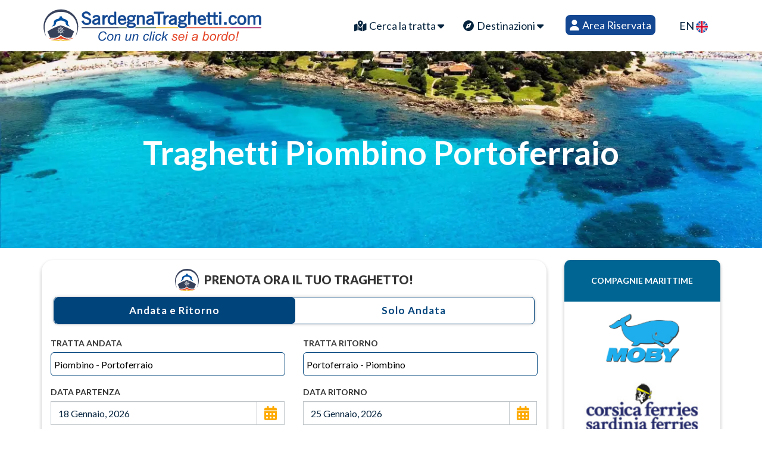

--- FILE ---
content_type: text/html; charset=utf-8
request_url: https://www.sardegna-traghetti.com/it/tratte/piombino/piombino-portoferraio
body_size: 73753
content:

<!DOCTYPE html>
<html xmlns="http://www.w3.org/1999/xhtml">
<head><meta http-equiv="X-UA-Compatible" content="IE=edge" /><meta content="text/html; charset=utf-8" http-equiv="Content-Type" /><meta name="viewport" content="width=device-width, initial-scale=1.0" /><meta name="description" content="Confronta orari e tariffe dei traghetti Piombino Portoferraio. Prenota online e raggiungi l’Isola d’Elba in pochi minuti con traversate frequenti e servizi confortevoli." /><title>
	Traghetti Piombino Portoferraio – Orari, Prezzi e Prenotazioni Online
</title><meta property="og:site_name" content="Sardegna-Traghetti.com" /><meta property="og:type" content="website" /><meta property="og:image" content="https://www.sardegna-traghetti.com/assets/images/OGN.jpg" /><link rel="preload" href="/assets/images/bg-layout.webp" as="image" type="image/webp" /><link href="/assets/css/bootstrap-select.min.css" rel="stylesheet" /><link href="/assets/css/bootstrap.min2.css" rel="stylesheet" media="screen" /><link href="/assets/css/style5.css?v=2.5" rel="stylesheet" media="screen" /><link rel="stylesheet" href="https://cdnjs.cloudflare.com/ajax/libs/font-awesome/6.4.0/css/all.min.css" integrity="sha512-iecdLmaskl7CVkqkXNQ/ZH/XLlvWZOJyj7Yy7tcenmpD1ypASozpmT/E0iPtmFIB46ZmdtAc9eNBvH0H/ZpiBw==" crossorigin="anonymous" referrerpolicy="no-referrer" /><link href="/assets/css/light.css" rel="stylesheet" media="screen" /><link id="theme_base" rel="stylesheet" href="/lib/themes/default.css" /><link id="theme_date" rel="stylesheet" href="/lib/themes/default.date.css" />
  
    <style>
        .boxshadow {
            box-shadow: 0 3px 6px rgba(0, 0, 0, 0.16), 0 3px 6px rgba(0, 0, 0, 0.09);
            border-radius: 10px;
        }
        .textcont {
            padding: 15px;
        }
        .mare {
            margin-top: 20px;
        }
        #Img_porto {
            
            margin-top: 40px;
            box-shadow: 0 3px 6px rgba(0, 0, 0, 0.16), 0 3px 6px rgba(0, 0, 0, 0.09);
            border-radius: 10px;
        }
        a img{
            margin: auto;
        }
    </style>
    
<link rel="preload" href="/images/logo_mobile.svg?v=2.8" as="image" type="image/svg+xml" >
<div class="row transparent-menu">
    <div class="container clear-padding">
        <!-- BEGIN: HEADER -->
        <div class="navbar-wrapper">
            <div class="navbar navbar-default" role="navigation">
                <!-- BEGIN: NAV-CONTAINER -->
                <div class="nav-container">
                    <div class="navbar-header">
                        <!-- BEGIN: LOGO -->
                         <a type="button" class="navbar-toggle menu-toggle" style="left:20px;width:30px; display:none" href="tel:+390781965020" title="Chiama il nostro call center Sardegna-Traghetti.com">
                            <i class="fa-solid fa-phone" style="color:black;font-size: 26px;"></i>
                        </a>

                        <a class="navbar-brand logo" href="/" title="Traghetti Sardegna, offerte biglietteria online">
                            <img id="mobilelogo" alt="Traghetti Sardegna, offerte biglietteria online" src="/images/logo_mobile.svg?v=3.3" alt="Sardegna-Traghetti.com Logo" fetchpriority="high" />
                            <img id="biglogo" alt="Traghetti Sardegna, offerte biglietteria online" src="/images/logo.svg?v=3.3" alt="Sardegna-Traghetti.com Logo" fetchpriority="high" />
                        </a>
                        <button type="button" class="navbar-toggle menu-toggle" data-toggle="collapse" data-target=".navbar-collapse" aria-label="Menu Toggle">
                            <i class="fa-solid fa-bars" style="color:black;font-size: 26px;"></i>
                        </button>

                    </div>
                    <!-- BEGIN: NAVIGATION -->
                    <div class="navbar-collapse collapse">
                        <ul class="nav navbar-nav navbar-right">
                            <li class="dropdown mega">
                                <a class="dropdown-toggle"  data-toggle="dropdown" id="tog" href="javascript:void(0)">
                                    <i class="fas fa-map-marked-alt"></i>
                                    Cerca la tratta
                                    <i class="fa fa-caret-down"></i>
                                </a>
                                <ul class="dropdown-menu mega-menu">
                                    <div id="listtratte"></div>
                                </ul>
                            </li>
                            <!-- INIZIO COMPAGNIE NEW ************************************************************************************************* -->
                            <li class="dropdown" style="display:none">
                                <a class="dropdown-toggle"  data-toggle="dropdown" href="javascript:void(0)">
                                    <i class="fa fa-ship"></i>
                                    Compagnie
                                    <i class="fa fa-caret-down"></i></a>
                                <ul class="dropdown-menu">
                                    <li>
                                        <a href="/it/compagnie/mobylines" title="Compagnia marittima Moby Lines">
                                            Moby
                                        </a>
                                    </li>
                                    <li>
                                        <a href="/it/compagnie/tirrenia" title="Compagnia marittima Tirrenia" >
                                            Tirrenia
                                        </a>
                                    </li>
                                    <li>
                                        <a href="/it/compagnie/grimaldi" title="Compagnia marittima Grimaldi Lines">
                                            Grimaldi Lines
                                        </a>
                                    </li>
                                    <li>
                                        <a href="/it/compagnie/gnv" title="Compagnia marittima Grandi Navi Veloci">
                                            GNV Grandi Navi Veloci
                                        </a>
                                    </li>
                                    <li>
                                        <a href="/it/compagnie/corsicaferries" title="Compagnia marittima Corsica Ferries Sardinia Ferries">
                                            Corsica Sardinia Ferries
                                        </a>
                                    </li>
                                    <li>
                                        <a href="/it/compagnie/toremar" title="Compagnia marittima Toremar">
                                            Toremar
                                        </a>
                                    </li>
                                    <li>
                                        <a href="/it/compagnie/snav" title="Compagnia marittima SNAV">
                                            SNAV
                                        </a>
                                    </li>
                                </ul>
                                <div class="clearfix"></div>
                            </li>
                            <!-- END COMPAGNIE NEW *********************************************************************************************** -->
                            <li class="dropdown">
                                <a class="dropdown-toggle"  data-toggle="dropdown" href="javascript:void(0)"><i class="fa fa-compass"></i>
                                    Destinazioni <i class="fa fa-caret-down"></i></a>
                                    <ul class="dropdown-menu">
                                    <li><a href="/it/destinazione/sardegna" title="Traghetti Sardegna">
                                            Sardegna</a>
                                    </li>
                                    <li><a href="/it/destinazione/sicilia" title="Traghetti Sicilia"> Sicilia </a>
                                    </li>
                                    <li><a href="/it/destinazione/corsica" title="Traghetti Corsica">
                                            Corsica</a>
                                    </li>
                                    <li><a href="/it/destinazione/ielba" title="Traghetti Elba">I.Elba</a>
                                    </li>
                                    <li><a href="/it/destinazione/marocco" title="Traghetti Marocco">
                                            Marocco</a>
                                    </li>
                                    <li><a href="/it/destinazione/spagna" title="Traghetti Spagna">Spagna</a>
                                    </li>
                                    <li><a href="/it/destinazione/francia" title="Traghetti Francia">
                                            Francia</a>
                                    </li>
                                    <li><a href="/it/destinazione/albania" title="Traghetti Albania">
                                            Albania</a>
                                    </li>
                                    <li><a href="/it/destinazione/tunisia" title="Traghetti Tunisia">
                                            Tunisia</a>
                                    </li>
                                    <li><a href="/it/destinazione/grecia" title="Traghetti Grecia">
                                            Grecia</a></li>
                                    <li><a href="/it/destinazione/baleari" title="Traghetti Isole Baleari">
                                            Isole Baleari</a>
                                    </li>
                                    <li><a href="/it/destinazione/procida" title="Traghetti Procida">
                                            Procida</a>
                                    </li>
                                    <li><a href="/it/destinazione/isole_eolie" title="Traghetti Isole Eolie">
                                            I.Eolie</a>
                                    </li>
                                    <li><a href="/it/destinazione/isole_pontine" title="Traghetti Isole Pontine">
                                            I.Pontine</a>
                                    </li>
                                    <li><a href="/it/destinazione/isola_pianosa" title="Traghetti Isola Pianosa">
                                            I.Pianosa</a>
                                    </li>
                                    <li><a href="/it/destinazione/isola_del_giglio" title="Traghetti Isola del Giglio">
                                            I.Giglio</a>
                                    </li>
                                    <li><a href="/it/destinazione/croazia" title="Traghetti Croazia">
                                            Croazia</a>
                                    </li>
                                    <li><a href="/it/destinazione/isola_capraia" title="Traghetti Isola Capraia">
                                            I.Capraia</a>
                                    </li>
                                    <li><a href="/it/destinazione/capri" title="Traghetti Capri">
                                            Capri</a>
                                    </li>
                                    <li><a href="/it/destinazione/ischia" title="Traghetti Ischia">
                                            Ischia</a>
                                    </li>
                                </ul>
                                <div class="clearfix"></div>
                            </li>
                            <!-- INIZIO ROTTE ************************************************************************************************* -->
                            <li class="dropdown" style="display:none">
                                <a class="dropdown-toggle"  data-toggle="dropdown" href="javascript:void(0)"><i class="fa fa-ship"></i>
                                    Rotte <i class="fa fa-caret-down"></i></a>
                                <ul class="dropdown-menu">
                                    
                                </ul>
                                <div class="clearfix"></div>
                            </li>
                            <!-- END ROTTE *********************************************************************************************** -->
                            <!-- INIZIO PORTI ************************************************************************************************* -->
                            <li class="dropdown" style="display:none">
                                <a class="dropdown-toggle"  data-toggle="dropdown" href="javascript:void(0)"><i class="fa fa-anchor"></i>
                                    Porti <i class="fa fa-caret-down"></i></a>
                                <ul class="dropdown-menu">
                                    
                                            <li>
                                                <a href="/it/porti/ajaccio">Ajaccio</a>
                                            </li>
                                        
                                            <li>
                                                <a href="/it/porti/alcudia">Alcudia</a>
                                            </li>
                                        
                                            <li>
                                                <a href="/it/porti/algeri">Algeri</a>
                                            </li>
                                        
                                            <li>
                                                <a href="/it/porti/almeria">Almeria</a>
                                            </li>
                                        
                                            <li>
                                                <a href="/it/porti/ancona">Ancona</a>
                                            </li>
                                        
                                            <li>
                                                <a href="/it/porti/arbatax">Arbatax</a>
                                            </li>
                                        
                                            <li>
                                                <a href="/it/porti/bar">Bar</a>
                                            </li>
                                        
                                            <li>
                                                <a href="/it/porti/barcellona">Barcellona</a>
                                            </li>
                                        
                                            <li>
                                                <a href="/it/porti/bari">Bari</a>
                                            </li>
                                        
                                            <li>
                                                <a href="/it/porti/bastia">Bastia</a>
                                            </li>
                                        
                                            <li>
                                                <a href="/it/porti/bejaia">Bejaia</a>
                                            </li>
                                        
                                            <li>
                                                <a href="/it/porti/bonifacio">Bonifacio</a>
                                            </li>
                                        
                                            <li>
                                                <a href="/it/porti/brindisi">Brindisi</a>
                                            </li>
                                        
                                            <li>
                                                <a href="/it/porti/cagliari">Cagliari</a>
                                            </li>
                                        
                                            <li>
                                                <a href="/it/porti/calvì">Calvì</a>
                                            </li>
                                        
                                            <li>
                                                <a href="/it/porti/capri">Capri</a>
                                            </li>
                                        
                                            <li>
                                                <a href="/it/porti/casamicciola">Casamicciola</a>
                                            </li>
                                        
                                            <li>
                                                <a href="/it/porti/castellammare">Castellammare</a>
                                            </li>
                                        
                                            <li>
                                                <a href="/it/porti/catania">Catania</a>
                                            </li>
                                        
                                            <li>
                                                <a href="/it/porti/cavo">Cavo</a>
                                            </li>
                                        
                                            <li>
                                                <a href="/it/porti/ciutadella">Ciutadella</a>
                                            </li>
                                        
                                            <li>
                                                <a href="/it/porti/civitavecchia">Civitavecchia</a>
                                            </li>
                                        
                                            <li>
                                                <a href="/it/porti/corfu">Corfu</a>
                                            </li>
                                        
                                            <li>
                                                <a href="/it/porti/durazzo">Durazzo</a>
                                            </li>
                                        
                                            <li>
                                                <a href="/it/porti/genova">Genova</a>
                                            </li>
                                        
                                            <li>
                                                <a href="/it/porti/golfo_aranci">Golfo Aranci</a>
                                            </li>
                                        
                                            <li>
                                                <a href="/it/porti/ibiza">Ibiza</a>
                                            </li>
                                        
                                            <li>
                                                <a href="/it/porti/igoumenitsa">Igoumenitsa</a>
                                            </li>
                                        
                                            <li>
                                                <a href="/it/porti/ile_rousse">Ile Rousse</a>
                                            </li>
                                        
                                            <li>
                                                <a href="/it/porti/isola_capraia">Isola Capraia</a>
                                            </li>
                                        
                                            <li>
                                                <a href="/it/porti/isola_del_giglio">Isola del Giglio</a>
                                            </li>
                                        
                                            <li>
                                                <a href="/it/porti/isola_di_pianosa">Isola di Pianosa</a>
                                            </li>
                                        
                                            <li>
                                                <a href="/it/porti/lipari">Lipari</a>
                                            </li>
                                        
                                            <li>
                                                <a href="/it/porti/livorno">Livorno</a>
                                            </li>
                                        
                                            <li>
                                                <a href="/it/porti/mahon">Mahon</a>
                                            </li>
                                        
                                            <li>
                                                <a href="/it/porti/minorca">Minorca</a>
                                            </li>
                                        
                                            <li>
                                                <a href="/it/porti/nador">Nador</a>
                                            </li>
                                        
                                            <li>
                                                <a href="/it/porti/napoli">Napoli</a>
                                            </li>
                                        
                                            <li>
                                                <a href="/it/porti/napoli_beverello">Napoli Beverello</a>
                                            </li>
                                        
                                            <li>
                                                <a href="/it/porti/napoli_mergellina">Napoli Mergellina</a>
                                            </li>
                                        
                                            <li>
                                                <a href="/it/porti/nizza">Nizza</a>
                                            </li>
                                        
                                            <li>
                                                <a href="/it/porti/olbia">Olbia</a>
                                            </li>
                                        
                                            <li>
                                                <a href="/it/porti/palermo">Palermo</a>
                                            </li>
                                        
                                            <li>
                                                <a href="/it/porti/palma_di_maiorca">Palma di Maiorca</a>
                                            </li>
                                        
                                            <li>
                                                <a href="/it/porti/panarea">Panarea</a>
                                            </li>
                                        
                                            <li>
                                                <a href="/it/porti/patrasso">Patrasso</a>
                                            </li>
                                        
                                            <li>
                                                <a href="/it/porti/piombino">Piombino</a>
                                            </li>
                                        
                                            <li>
                                                <a href="/it/porti/ponza">Ponza</a>
                                            </li>
                                        
                                            <li>
                                                <a href="/it/porti/porto_santo_stefano">Porto Santo Stefano</a>
                                            </li>
                                        
                                            <li>
                                                <a href="/it/porti/porto_torres">Porto Torres</a>
                                            </li>
                                        
                                            <li>
                                                <a href="/it/porti/porto_vecchio">Porto Vecchio</a>
                                            </li>
                                        
                                            <li>
                                                <a href="/it/porti/portoferraio">Portoferraio</a>
                                            </li>
                                        
                                            <li>
                                                <a href="/it/porti/rio_marina">Rio Marina</a>
                                            </li>
                                        
                                            <li>
                                                <a href="/it/porti/salerno">Salerno</a>
                                            </li>
                                        
                                            <li>
                                                <a href="/it/porti/santa_teresa">Santa Teresa</a>
                                            </li>
                                        
                                            <li>
                                                <a href="/it/porti/savona">Savona</a>
                                            </li>
                                        
                                            <li>
                                                <a href="/it/porti/sete">Sete</a>
                                            </li>
                                        
                                            <li>
                                                <a href="/it/porti/sorrento">Sorrento</a>
                                            </li>
                                        
                                            <li>
                                                <a href="/it/porti/spalato">Spalato</a>
                                            </li>
                                        
                                            <li>
                                                <a href="/it/porti/stromboli">Stromboli</a>
                                            </li>
                                        
                                            <li>
                                                <a href="/it/porti/tangeri">Tangeri</a>
                                            </li>
                                        
                                            <li>
                                                <a href="/it/porti/termini_imerese">Termini Imerese</a>
                                            </li>
                                        
                                            <li>
                                                <a href="/it/porti/tolone">Tolone</a>
                                            </li>
                                        
                                            <li>
                                                <a href="/it/porti/trapani">Trapani</a>
                                            </li>
                                        
                                            <li>
                                                <a href="/it/porti/trieste">Trieste</a>
                                            </li>
                                        
                                            <li>
                                                <a href="/it/porti/tunisi">Tunisi</a>
                                            </li>
                                        
                                            <li>
                                                <a href="/it/porti/valencia">Valencia</a>
                                            </li>
                                        
                                            <li>
                                                <a href="/it/porti/ventotene">Ventotene</a>
                                            </li>
                                        
                                            <li>
                                                <a href="/it/porti/vulcano">Vulcano</a>
                                            </li>
                                        
                                </ul>
                                <div class="clearfix"></div>
                            </li>
                            <!-- END PORTI *********************************************************************************************** -->
                            <!-- INIZIO OFFERTE ************************************************************************************************* -->
                            <li class="dropdown" style="display:none">
                                <a class="dropdown-toggle"  data-toggle="dropdown" href="javascript:void(0)"><i class="fa fa-exclamation-circle" aria-hidden="true"></i> Offerte <i class="fa fa-caret-down"></i></a>
                                <ul class="dropdown-menu">
                                    
                                </ul>
                                <div class="clearfix"></div>
                            </li>
                            <!-- END offerte *********************************************************************************************** -->
                            <!-- INIZIO news ************************************************************************************************* -->
                            <li class="dropdown" style="display: none">
                                <a class="dropdown-toggle"  data-toggle="dropdown" href="javascript:void(0)"><i class="fa fa-newspaper-o" aria-hidden="true" hidden="hidden"></i> News <i class="fa fa-caret-down"></i></a>
                                <ul class="dropdown-menu">
                                    
                                </ul>
                                <div class="clearfix"></div>
                            </li>
                            <!-- END news *********************************************************************************************** -->
                            <li class="dropdown" style="display: none">
                                <a class="dropdown-toggle"  data-toggle="dropdown" href="javascript:void(0)"><i class="fa fa-user"></i>
                                    Area Personale <i class="fa fa-caret-down"></i></a>
                                <ul class="dropdown-menu">
                                    <li><a href="/it/rimborsi">Rimborsi,Variazioni &amp; Cancellazioni</a></li>
                                    <li><a href="/it/faq">Domande frequenti (FAQ)</a></li>
                                    <li><a href="/it/Contatti">Contatti</a></li>
                                </ul>
                                <div class="clearfix"></div>
                            </li>

                            <li class="dropdown">
                                <a href="/it/login.aspx" class="area_riservata" style="color:white!important"><i class="fa fa-user"></i>  Area Riservata</a>
                            </li>

                            <li class="dropdown">
                                <!-- <a href="/">IT <img src="/assets/images/it.svg" width="20px"></a> -->
                                <a href="/en"> EN <img src="/assets/images/uk.svg" alt="Sardegna Traghetti english version" width="20px"></a>
                                <div class="clearfix"></div>
                            </li>
                        </ul>
                    </div>
                    <!-- END: NAVIGATION -->
                </div>
                <!--END: NAV-CONTAINER -->
            </div>
        </div>
    </div>
        <!-- Google Tag Manager -->
<script>(function(w,d,s,l,i){w[l]=w[l]||[];w[l].push({'gtm.start':
new Date().getTime(),event:'gtm.js'});var f=d.getElementsByTagName(s)[0],
j=d.createElement(s),dl=l!='dataLayer'?'&l='+l:'';j.async=true;j.src=
'https://www.googletagmanager.com/gtm.js?id='+i+dl;f.parentNode.insertBefore(j,f);
})(window,document,'script','dataLayer','GTM-M2V9S6T');</script>
<!-- End Google Tag Manager -->
<!-- Google Tag Manager (noscript) -->
<noscript><iframe src="https://www.googletagmanager.com/ns.html?id=GTM-M2V9S6T"
height="0" width="0" style="display:none;visibility:hidden"></iframe></noscript>
<!-- End Google Tag Manager (noscript) -->
    <!-- END: HEADER -->
    <!-- Global site tag (gtag.js) - Google Analytics -->
    <script async src="https://www.googletagmanager.com/gtag/js?id=UA-87076520-1"></script>
    <script>
        window.dataLayer = window.dataLayer || [];
        function gtag() {
            dataLayer.push(arguments);
        }
        gtag('js', new Date());
        gtag('config', 'UA-87076520-1');
    </script>
    <!-- <div class="popup_promo" id="popup_promo" style="display:none">
    <div class="popup__content_promo">
    <img src="" width="100%">
        <h2 class="heading-secondary_promo">PROMO BLACK FRIDAY</h2>
        <h3 class="heading-tertiary_promo">Sconto sino al 100% per un adulto</h3>
        <p class="popup__text_promo" style="display:none">
Prenota sulle le Linee Moby e Tirrenia dal 17/11/2025 al 09/30/2025 e ottieni uno sconto sino al 100% sulla tariffa passeggero per un adulto per partenze Sardegna , Corsica e Sicilia fino al 30/09/2025.
Disponibilità Limitata!
        </p>
    </div>
</div>
<script>
document.addEventListener("DOMContentLoaded", () => {
    // Check if it's the first load using localStorage
    const firstLoad = localStorage.getItem("firstLoad");

    if (!firstLoad) {
        // Set localStorage to mark that the site has been loaded
        localStorage.setItem("firstLoad", "true");

        // Get the div element
        const popup = document.getElementById("popup_promo");

        // Make it visible
        popup.style.visibility = "visible";
        popup.style.opacity = "1";

        // Hide it after 3 seconds
         setTimeout(() => {
            popup.style.opacity = "0";
             setTimeout(() => {
                 popup.style.visibility = "hidden";
             }, 1000); // Match the transition duration
         }, 2500);
   }
});
</script> -->
</div>
    <script>
        (function(w, d, s, l, i) {
            w[l] = w[l] || [];
            w[l].push({
                'gtm.start': new Date().getTime(),
                event: 'gtm.js'
            });
            var f = d.getElementsByTagName(s)[0],
                j = d.createElement(s),
                dl = l != 'dataLayer' ? '&l=' + l : '';
            j.async = true;
            j.src =
                'https://www.googletagmanager.com/gtm.js?id=' + i + dl;
            f.parentNode.insertBefore(j, f);
        })(window, document, 'script', 'dataLayer', 'GTM-M2V9S6T');
    </script>
    <!-- End Google Tag Manager -->
<link rel="alternate" href="/en/shipping-lane/piombino/piombino-portoferraio" hreflang="en" /><link rel="alternate" href="/it/tratte/piombino/piombino-portoferraio" hreflang="it" /><link rel="canonical" href="https://www.sardegna-traghetti.com/it/tratte/piombino/piombino-portoferraio" /></head>
<body class="load-full-screen">
    <form method="post" action="/it/crearichiesta.aspx" id="formrequest" onsubmit="return serializeForm()" novalidate="">
<div class="aspNetHidden">
<input type="hidden" name="RadScriptManager1_TSM" id="RadScriptManager1_TSM" value="" />
<input type="hidden" name="__EVENTTARGET" id="__EVENTTARGET" value="" />
<input type="hidden" name="__EVENTARGUMENT" id="__EVENTARGUMENT" value="" />
<input type="hidden" name="__VIEWSTATE" id="__VIEWSTATE" value="Po+FD9CmyYKmbRuB/NbndvgZ0Gb0eCyueMKVY0Bh8LQssbrR02vKCwcmDo49mv23gLK9yroWn3kzyWd0yku+Qo7hpoaPzHo9AHB8mSpYEzCPo4kga7cLeOTiJP/pgbg7pbDaMwbsd2UOa/f/+u7zZIIpMFxgpCwVcSE/Y+jUn7hrv+Vw745VvrWIMtMBJ4yqhHN1D3WJ4B8l4HgAnBujR2lei9gJRdnHNGNxfKUVcTihKtHHqmCLBy7QDSpz+1iT+Je0ip+q2AGgLneW8nb7PuKzK4LPzk38YAiUcOSMmm0VQJozYWXPW9ca4EhTQq6wauFMEffpTWf39WD3BY6kxZhAiT6yI/8i4PGZKx8YSH+KDGTx0ckLiQok4OLlgVI0OCRCObiLHN4DDY2C+XG6jW6h+j1DIDDuUUJJAd67sacQxi6qqfgt7eWfLFzBtKeFfJ50wH0kz5AJkqFOm4/QRYU0NPYLclqFJxinHrbXtpPZv0+A4ZVDpdUMXAis/k4bQBpzFvcT7e925UvriVRpcUAO2P0DaU/KTJQ1ka2bqkQDiEk4ie7iEhXr29jV2WJ8eoUOvKIoCVMseKepwE/rIsgl+1H2yd9AlUBbsYdQp1Uj2NbzXEkNR9qb9neu64wvQVa7hmzObnfWdHVw++GQJTt4w1zxZJb4mPc8oKrf5/1liY7B2VjfashIwf/1Ze+eISh58nu5R1tPuLBI+F9W6pnopeLzX8j57hJ5ls0iQ9kgTRl4FOCAaCAG+PHG8k6AhO1cE3xUXbnWUWg5WWrXXu+8bL5qXowStdSBw/bF6NHjUcZ2N8GRSdr7s5Vs+t6hYCPVZPEVrb3+28FdgERayGkfdMg+ubV8P0aUbECd+zdR6/UWcefq/RnHJvvtY4wTZc0Gn+8YsmPofqqO1SaHoOawVTyCMfXk9zCIPjxZTPygy5088IooS9MTFFStR8l7yRlskZAJpo6gAi9ifE+uVylEeJV7donRf00gWX3zE8oYjt4fzj7+vEBTjDb0KUiJeC69RTlw+BCRKP5AOqS7a9kFPGLMM1nWS/Ra67pOzSfe2GaO+qLVKwojeRvrQp/2AePhScX/TQdvHF5lq1fPXo7T4rUO1xtcLAAg9ypALbvlJsAHcfUVZbHi2zYtsDFL/ZPHGfJXNfvV5YEbeMj/0ChYLN52wfo8GFBBTY2Q4w/Y7F3O2q9bJgTLa8eHJzRVO4IOizxW/Zr2kF1oYWziU4E8jtSOFTtCb/Fn1PBAUY+tKtbdLpEr2ZR3KqGjy22K6XexBvIFEDd0IfOBSq1JJ7NP2npB/aPbi/BVYRCGwNySYuPhlasIUGFyKwTnWAhNtYHV147W51E8N7V5kYjk3IunEmDL5SwEWuALvF9G9iw5ilPuwbqWhmNfnP/pjWcAvOJFHPAX/PGLmrnot1+sTOA0ixpcC9EnWjcwUQJEhrVecm7gLDuChopzOR3soh+sFmmwO0dFOsi26YrxxJSB0FJ1a87X5WcuHS6gZrfUO1SJSVQA+QcfBmSF9gOf4aJU0i4MeUdjj+JpAVT/4ZzFSt7xoFScAvl9dveNXmv9uxPNUjnEybfsoeJhaPzSB42YzKF+jq57MrYYAB/eTpxosNjluFXP6IsS9/cUO7gvmt5R45x6KAKqq5IMoNZ5+U/[base64]/PUoegPRxBLff8fJ76XGvCD+rHBPTvYDyk1KG+Hrw4JS/r2U/48+Jzdey/Q1+eMpb1nDtmbN2CoBAAODBmLO2bKKJEBE0us9Tj0S3gXAFVegbCt7XPcyMMR+pQmFX+6l8HILttQXUCElFONDaRai1VERoekk7ZYSnvo+EBE/N4iWI10OB8IgrFE+5CxC2p7UWnq4aPW90CLgS2kUbju1LKu9INLBgfanH4ayQv1IFPVz2gQht/kE7l1DuXQcBmDCKJpuUbO7wyR9r8PBUEXkfn8jkwFGAY4Oa5l6f3NfunPHpPvnNHP06QN4MNyCq9gL15x5u1RBrcmNDaLcDg7LD9XLJ5qGsdD/c7JKtVtN3ctvZlL8Y3ml/snyeC3aL9BpCEfGJdKpAAcNwYAWeh75edNm4fT4XYx+XMWFpiCxKKwmkVbHL/R/6HwjSAkOaMVWVoAyOZsyIqnYtRfAJ9qGDf35X9Qo7Zt/7cZ+w3Ac/XRUlCjoPaRAwmCDheYp+9WMG4pkmWgjmsvx2lnSETekszKqEg6voI37QZ4GeyV4VE7RL0a1pRCuLvX+kmiwXA4u6W3aZOwrftw7ceGt2UnSMl7FQWycqiLG0m70EJrWwkXXngNCxm/r/NpTWjtDym9VeLhofFfRE4mN20OKPNpKVHh7U97PaO9eXMb5vSkFvKeVqcBQtujn3jnMCMdk9dChdTv8mJoBOkcpH3CtYbbgtqgeROz2zo9l/BtGyu5b9kcwpUIBaDxgHV57ZI8IFIG/5p4t/m6R9y+FS2nagHYuxj4jz7V0j7YcaJ+RDkFuLzEwVoJyO2vkKp+a6XDRtMuCHQkcFjFoq1BqPz16r6nh9b06IZR6DBH/cunslZc3HzlyCmbrPZKe/wsF0Mzw5jJr5Fy/H1NqY+ZvS40emfxkDmVx/UGZcACzW7g40sIVFkCdfGK1xVe0mY+4Fl5+UFWbWGy+cIsThuMN8g6FQbSpMVD4GHQZ+0agklGm4LpPBDQZoLvuT/wqZS+e7ZN0VVbQX3wiK9iqlr3863YsZ/fTxKjZKgNo6M1nqfsvhpTdPyDRdhR51dtzOZCh9NxiKpSg0WCjq1WjpTpxuWAaHfuzyOhUT25n4F7bf/90hO9AgmrRQOfDZtoktz4BTZtyeBJxE6v8v2GHPR4aBz1m1IUJ84/PnVZo7UTYB+2wH7zkL4/g4d9Xb/x3tRnsfM6PycxKfzy67Pgc0FICZ93kaRlsykyu99XODdutroR9WCL3CioDFDFJH4tmdjm2LlxbtPio/1SNSKg9UYiYXtbS0GJ4FyJzvcFzfL6kD/dVafs1a248Q5iAGvOffhFnNy1fOaE9mbllTJIBmW9q6DdLxkr7qBnwFGCZkUNbu0XCwl/8xfEbNS/mR0a9zm8VTL6TMtBGA0CillvOfrdCeZXQPKbDKmfC/orOIO90SA8ZegCTgLEaWZ355ju0T3jrmMJrv6Uy2BN2gbtRy0bFGg5xtxq+c2JZrHnCr1P6BtndGKwnHWIHWSE0OngRUn2BelAGWFOZOl7EvslJomweCFkB+ed+1/kNy011M9Zp4oJJkU59h7jkvwveIoS4JDNigGeJkT83ZBoRhwIK3dTzj1ZAmsIA8ijb2M4TM0oboDtI41mYJhytc3cb97YGI7XNOICipTFCzA1gFiL6HYpv9WJ3FcnW1s7I2tpLSxppG3HLudhAqaKaF/PwXHDbQMOMONPF6E6V3o0x+/9E6pC2fCgrnzi5lwLgqtQshKPU/vRMSMMwj5CbMGzQWIEe/qSPrcUjlCC+aIaUeJrB172SKr48vacMuMmDUYAOnpo1YLY6q7gL1Rix+ijm60ZsXMvja+aK210wtFNQcc44Hz8BNVHmSNL6FyKrYMFzGs/giktMQC0VlelkEEOjtOxaBmzwkDTYGQGMIlY5Plj31oqQVLUYDD1UDj3J5PhbCk13Y1ziMfLWyP2gsdX85SFeGJ2yw/l7IvBXYUB3o/XVK2K+t+YZQ5Pt7PB3xCvpGmV1CbzrNkzv2gF2WlY+DUqzZi9MHPQDHG1pSjzf+QCAOEj+eju+XJ9jvAR/E9EOUEm1AedVf+gDjB6+A39fJO8h55nJG56ERyTDFTTTlb3vp3uloErbFF8Vvt1KxavnVRImfAbQchwimqY19psLspYYE5k3e9zrq9/T8P6tgAvbqvmOxr972kIfXurBvv5hmkQ0g2etVBd7FpBt+HKC7ZW4iqsef07drMGrVIIuLzYjjQJcZ6rQP8yK3SAz5oQPDpBTLMMxSFX0jEp7jQa2WGs6vG0gmn80eqpInXlllO+qMk1/n5mIKp27f/HQRI6O1k3X+yqqBEeK2GgWPMzdy3U1HvWKVEXt2xijSCms05XRCHjaO2wkifQnaf35e47WRHO74J4oagAZHSRAPt5BcIdgE7ZNZws7IqvkPHFmVynKOxTBay88G3T5CZoaFxP4F19eT3jhGCZ2W4QaphQn07NmssKMgueoPq32lPnqeZ6Kplatz0beq/PZ4Zln23dXdX3Ps6fUtHAA0kkKjvVpzFrDKS8rXLdhE2G//VPuWTjruZ0G1n3okufjizmIIO3irTCAC7j4TGjqA6OdZy35dJ0MZ05rbasuM5JloGitd4XjXt5m+4gNDcwsh05A3/rqLgoivrtMbNYJMiaJ6g/IgWy8EkqHfjs2gx6qR6eWhKewMl42Zfs/UZzIXHRJWt3tNai+z+XzNaOpyHHCtuZytye/Xu/0WOcJ4kbhwFzJIsGslDRbT8FqKN4FKEyeRzDDA4fKsNWaLGKZVGq1UUkjItlIDz4SYQYg9q0TqJlC0VebBGl5AEi0ng93nYQp/mDIlM03PDodjnTe0M65tkqWi3WFdyBGTn1cR/L9WGFy0l7cdtWSUVWTBHfemB4vavjSXgg8MkJaEfeK+y8hXJzwv6MNE4msQV1ZpC8uLFksZ18ClznNAiHuj3ioTw+f0gIFMeYimgU/wTwBSASavnlGBb7pltUOmb6fTgLjozLgjI+u8u0/5kQ5fw3Ht1RH+XjcZWQz8FapVeQTZ6ctEUzVeOfbGw8SuOp2EneD3T0DDmiAIF0N/[base64]/PaFrojtd1QhUndbuuogApJameWl7WPKx1VyzACk5GVkA7RtK3cwBtgFDe86xf8ZI1BjnpMXwENnFe/Ko0pmBgYeK2CmLRA2UWFs5tCf1zF+JAXHd2zjadSUqwPbR0bMzVlNH0zO98cHWtft7u6kPsy++q7Buy2ku5EIGnNTdPonvajZWIoup8DjP8M+OwSM7qZSX3xJZ4finJYWShVS+LkakikYD7JPA5db/LHjcGfLAAzdnmIVlhj5XgcOHhQsh1xpkyz5QfSVaoi2ipp5H+YjcxqCcak9tIujsWQFCd+cdKMsBPl+KeaQVJjg/ICbUc5M/XR0FgI/F43bIlphwgySDFtgsufNH3N6MpvJCNKQvVARfQ3jpcEwSA9YHTFayfoUHrLSdyeJ/1LdnJqcqA+HW9uvakXVY/KEgP03mTThXT10X2wMxQ+ZE8WqBzRlqZZwA9Ca+aWXnknm8NYwK2mF2mxfVg+ZoRTrhVQ0Hgvw+Oy8jnaA7IT3G7ebNdzAvKdotnEXW8Fb9P3Ix72UT4jEv2JRPU7sdA3L/M/VTQKMFBXQFM8qPMgD0kcWt1oJ7h0dZvwg7yfAqPIY4alJ0ApRJCfXDckCDR0X+Z6yp7OwGlV4ytGQyCYAdgZhS6sSeOAyHTkPb9lqnif0qBDMS6PjCr4+SRxZCs/ug/x79/y8kHK3e3feUlzl2P+p+lDfuuMU7LJBwAGz6+pcFqQVy6ZtDzsp3Sp0SFckj+NDuf+Q177q6+56ZoAN+IZLImrw/5IcFErTOEe1Gwt3BBfeyW14LRHAgjHfJa9IM4O/rnF8XYaKQn9zgRkhDsIHyuNugapuFwIwnrrAkWHO7BCv/sITu4WKm6hXlLbG6hCIBZOFqfUeIW/nC3zElf5WCI81LrjCDI0JEIGl7hpY3QDbTlH1d98KBcyvrQ5o/t/[base64]/yO0SDwG4xKu/YwLjyHlF/[base64]/MiBKUGfPM/BYAIPcWCy2cmO4CJduLyn1Nz/B/TrF0weZp1Hpm9x/fllF4ZhB18eZSJkLgI/dfHFpviygJMfN9pAUOB9dp0//PBkjp79FrfAYpe+HaAb8l3JrP37xEqMKWyJMJ722u7al6fKqqpUi//XN16aq7e+Deq1Yffl9gsFXGmDfAxNgX//aQoqb1hwp7TbCbysdSZ3tH7eqMi1zuK2JzqfQI4lqy1ydQ0F5VHFZknMxJWDhy47WNXSAkpw21pirgsw0sTNWn7i4hBpOh2sizNw6hFf4SZ0i2pCHKy+4ltnxQoAMX/5F/0xKJZYmmiWvCWCMcSYN4Cqb/wAMnQMAInPsTDYM7vaPRADw6DVtzm20HZGH5ct7RICMq2sjdj3/[base64]/HeibScHvs3AyHLoGjxclksJzgoUa6bin461gljVMR6/w0xU8IMh4AT1yQ5fvS6hvjVKV4c87XbW9FgtrOJUBy+S79obew+xAvTJpMBx2kuIUe/sz3M/DXjHvDIgh75FxiBZBTCQ7Ptm9OS0qSkLKPJEchcFQDlcTl9evZAl9hWU0Lm87Er7bPI/nKsf+HzVve5fq99Gd+SI34camzBNHUbunOzD8eDgbcP2NMHwoAG4qZ8WOiajEC235Xys895sdq1ivLbXyVh7wi252DHS9l/9SB6GPyB7TjQbpZnh6VNh/UaSUFvSbFzkHrjrcHej5tJfe/vfsegPPyj12d4+T3nOJJNqlSkytpc9HrZhdA7H+aRXZoUDhblsZ4T3abYvgtUKyb/msfMSncu7y/6el9KRvAQF9mIFrWSArgbNnOAGB3CEgFZZZ+2Ck7lrK880Vk/uZOaJkX+ZU+eaEoWoHvb/Rd1PebZWaqDziZ2nFXku+pzp7qmNV9Rkyn4oJNj6uUVeGRgEX5eMhBcqhnaJbuO/KaWpMg+b9J33eJZfHGpb9C4dr++99VbvVhSb/oVZuMa/W8rIk/sVSPetWSHl1fnB2tf5XwSF/a90Cl074H1vP94766HCZXYEzL7jvvrSTrxBBAZtEG94v9/rG4iTcVwRGdE6MaQVV60pJOQYCjyw+ZHl8TDKAlCj0VyMbjnaNBVoNLtoqJIrz3s+JB29jzmpDLYpgFKUXDL6l99ASbVS//[base64]/R+lCsyUzCjNJP5TPwA+sstDEc0rPomY5hiIBt98BOLvtLslnLnC/[base64]/pJL2noUFjZVQiHSOn3i2tWRnMOWvXoBhujDKk+sL3h0RNHpGllHz7Ae2mm8Bu3iH91TV9YT4tRvJZX+JhX/yUbJbBocXOtY02OOOE909K0Z+jy5LWADf3FWzG19/MatYWru/xSj6eT7TPdUQszmxg5h78Cee+YfYvJ/SUMFwEJf9X7cQTKnGP84wvE1GlcmLEIa0KwMrAXsbhS6AQhW8va4cpjx1u2PSao/goPrYSZP7ZPCHESZ0PRfJDoBajUx7ETB3MlPJ3oJWej8IVrR2V0UfqdzkmEX8E4sR5J7OA0WUK+KyIlCfVmTu8UKokHxCp60ALg41Yqfanbo4ckIFSvB+DJZL/kblXCc8q3hPg6opwNNE7A/rs4dXUX3bWFekOVFIRAwvwjcNBTgJwXH7cLzI+MckSkwiPcfOay1W+ExLik2k+ToUVnZZBi82VeW3RdD7UYX/2d0Dcfgu0Hn+Ift+lre2G68H7r5ezaC2RHgizc83dLFXtdv65tM+SEiqTei20BFYd6Zx/M40Q6iI+C2JAv5MyKA2DbJ7J74zNYkN2jVcDAWEGErL2kSCom7pCoSf5MfHlE2VB2PU9790TGc4Wc8EyKnfLYarBY9/[base64]/tkxE+tX9bwUu4cx30FrmJdAlgpY8NvU8wWLlan9OIEZqq8E8cpAikzB4Rqh8+23DPLUdb99KgTx3B0MQfDCleRzfq3JPFzJaLGaWZQlIhzo/MN+h4fGmVytLIh5D4jtJjr5VFRDqO8xtxLM8fu66TQwZ8xR9+aWZM5FTg4kaockeFS9fwnZd7Tqrw8NwHEO68AZgca7XEHTc8LY4sYcBCVSwU2vR2WnKhEWhQCjl4QESB/Bo5L23N+9DWAzFW+rIiO/2/ZFtK2Fnb/1A04QFciRGxM6lXH5Gz4BOtIqoK1QaCXhTGpXtsGCbGvQHbysYyCqYHj4UZtKdZo52xvSOL9W28e9QrEUJ1u0PVdjlRTHe3/OvARLrQbEfadw59i/w1YPi4gmJRjKIXQfeBqGns1preQHFNp9/VJx5BNO0MskRUqzcRXe4gJ3TWL+CEGTJQkRaQ5N6hZiYx1YFV89SuB3MFE3ncD8busWdGsZmsTRzM6ozzm/PjlaiUIczcVQyk5njRjt7tsB8gRfHi01g8jaZnAawBXaSHmT2OQ7ELXRpW7RtJ5JqCCOTnbLSm9BsRedUb88pt2Vdng4i+sVgs3tOwIrmjbF1wr8sbHa0Ujxc48kPDBIsSUPOu2bbUCGzC7UprCZdlKP71Vv+oHvIJUWLZRf7l0HDqz/Np2B/LMlQxyavUyHFIguFBDbwEzSclufs/DaoLkHao6VRbG4vaLH8YgJ1p+5+unQw+8ECPojgmY6RELpAM29RQmQcUUpFUsLxxHn4fdfH1hkwAHpPuROXg8VINh/GHJQmhG5d0PXoNAlK0CydrUzOlGGGa/Ca69LSfQjdhIrkBMuXeiqNIjmi1BBySEWGDc7RvpLNMyMsVwy5EqJuv33qClj2+FxfpPrtuKYVvkGykYD1o+S3CmBTnW1ELxxvT909X/01IjswWe0y3ZAeWXpEUUSBGZhA/QVAZEvddnjjyAzs12X/kZ2x1f9nBuX46+W0I6ikm5V/BAYYel9Rsvr3YmAjRRN/WxO0XLtYTrVZzsY04CZF9RouLHQPIMjdlf2+e7ETjwgsiNnLRO6UMt2vCbq3xbOs8M16CDIbaq6yO7YxhU/IO3gKzxc/NdpPUvEZq9FBVJ1/NKoHnashVyf33OAjV1wSfDa3M+iFoY+Sm6Qi9fHSgOTiKWaIZzmrzeJK0HX8X/nkgilzNVJX455ADmfszT7e4/EJaMB2nTUmQ39zQse1iA+dFYrMYNP0/[base64]/CIWzpDwiK/V7q2mWJjr6fjCsbu+7htbsfGCqghS7eKVEaoDEX4t6pP8izP5fESeF/Zt1AmPV/k3X/f+FI0YOm4ZABIgtyhorBgs2Sdy+ccYVUjaU+1gBiyrBauKlMMLp8trP17Xu5DRivkJ5MPS6vs/f7A9wDAgNLg/FYiOR/8wNQT6eqFEINNSwHE5mGMWWc02mMM0teYvOwetvmb/BraFJw0MCnhASoNhoihgR/FDCChN5Dx+o1gjgEiUUBIC5q81W+wRJEUQpjdxkUb7lBTO5HCgvu81GxTgOqWqjygZJJWWfaDEtlQxm3ti+nLKlRzNR0nS0z8pAKpkOJsPOl30Q6tI0BsEnrDS3UzT62+6Wbmx+t8EZsyRY1gpNrS38Z2NbkdSgIk/ll4Bu4zadkXVApEFlxTO7TZuhY7NOHt1AhjyTjBqSJsCfjjpcd8C+tQhoAJYsQf89AleZF0luhkSgyhur6VlCCYzetAQw/hGVCpGr0eKEPezdL6bndNYUjxSia6MBTIOXSmmSM+ZBu1eNWp6hMtVmum76yhx+FThbm7ooNQeRK+KP+qZFXu6qaWF/3TzmgbS98r6flkKODZj+E5g+AjRNCgJEdawJCJgWzoBxus9H8uPMyTjcTdxw4ZOdDDW3GKqd6ljaTPpF7UqVMNynmiTIqYB/8ceWSIxx89Ty6689tWdeyOb3wavmfT0P5HaQiakZtuEN56QoFZVTMaQ0/32lNiBWN5s4+pYi/Ti+pQxK47M4ipXlIQCNYbaElLhDrgrH9lDNTo0/NKWi4uc/RbrzqYgIWuafX49w3/9CG0Nwg0+zKlvYXX+1oJ7xrp+NPaNqxqg7ICzHW3dYy4hwLnlwsTduztHmFLirA7IJWdhA3W/TRcMy1K6wnXSxinC0YeYukTOz/HC1skU9uF3WkWk4pFdj7WelWDpKNt2GKFPlZ4WL38mlvx60sOYQ5xuhF0z6bXMNCAPlQE3dwl6bbiyoRJaR2E9I91k4SPGa71hzHgn09evc0EhHMJcLnzTikTg8EVYMJ3ZA99BpYFIJ3q9e15UF7nZTvXpW/ep/vrH3UqCoEhY1jeXRzyBlHpFgstBdiACvfCkKcGkqxQ7MCoVkiZqzhOmBSJE6XQsSNkyWToD2uUKXsi8YRaev+xlpU+8H1MzhtDoRyjfVwA6Ydm93JR5a0uN787hTA7hAkTeQluBMBYoP7SeD6NpQML/Q1xjW8rfbIm93Ku6+Ej1KiYdcwip9F0CVywDqR0uf/DriOKeJLu7gvnVzi+1fxklwf69+JB7w+rpT68kZplkA+rzeeY6vVGutXoHd4C1UZDC9MJSSzzwNNH8zP6ZriAUkmZyib0miN46loEVHP81qdPxjOLqIabp/VO/6yP866eT5B6Crxagr13ITXLgGk3QkBEsWVM4mHoDIGbNuDXnjfgQq97g6+K1K4MoeQG/+fNQTjujUI/WYobiLONn+QK5V/Y3OFBgxEj3GdfPDhk+CwnaWQvLXQN5HtYQqhGs1ALVStAZMtJzAL12caTG3fIEUNXWEh//cB+BODooQQDbJss6AzvwulFFnVOlSxPIHyOxaNwsSydjvxKbXv2Zw/Oijmwqp/u7ZvPcQa9pMk2wF7sgBq2lBYjdizCts1f1YpK7gTxbDfXI+nA1rsyRs1Ybp/EkQBAhU2b8dhYegvrTT2o61ju21S3KU0hExbMCbpAxYe/WUbAwkYtgJVSNmBYXOJL+FlUPrSRmImfboDd9gdEhrQ6Rk8HtV0WO2B34J6DeGNpoRduVTAlg3I8wdZvBxUQcyJJOiisF0R5bWOUoM/0YfpZCe7Rlvc2ZgY5Yf8AmN/1AwvwoCDwQ560ejDYd9ImMIwDX3gWrNUcWFj7ywaZPxX6bgrlQYcCHD0SFaTv+hIu2waevZ/xpavVvefz1lqMZtntwBkipdMLi/d2tSE7Ol4L7D51xJ+M9QyDpA15nz8hPRVts2BlTMVZbfdZ7qw2r78+uYCzbva2R3Y/XQG7kc2MDoX1o+ASI9eKVR+8agiSIvXIEvuFaTe0CwjjXqh8K+fkvtX7G5M6LiqTIb4Yg+EC3Bsb/TlPD5ptQmyUZPtTRDbbhx/oMwrf3IVekepl5IeE3ZAa92YM/QxKDTYdaeWFnmgOWqxDbkafqOutfL/xwtLMHCs7BR+eTavVQa8MLtEJfZjRQvhniNlwl/sOdFIcKkoUyPPR7b/AMxvcm0j4JmZZbnUtjgvWaj/[base64]/Qvon1JI0zR/rjK5ZhQ83qjRjwvZV/m3nveaDsyALYev5WJsdbXc1IxZyae+CusRJC7U0K2qmelBRJBmWbahkEYGtZG6ax+O+U0uGhPEQtEepT60p/5ZQ4QKm/oURcqM9t1apzYPT5RTVN9ACDOymEso6gAW7tKShgKnM/ouoloxYhhs2CEjoqbpqCnJwUGIa+SEh7bLpVEIJhqcVBX/RSt8KR1sOeQ9ngG6PtqURl+LdNrtdLUrQu8NEOvQMBiTaiR4/lCZwkSokoFsIrtHwRZWh215ZxB4py3rHA7VrNMkrClYN9qRg3ugldMIp55gB4l7dwVrknIBZGpMFawmyzCElQc6HKjs/Ik3ivSBEBExrM8zZHY17w2Z/etTP9TruZU+/DWMChjBJONYQ0ta8X0WQTHhjPXLPv0WdELgFR06n9MrS4AqgNdW25ZrDRlNievc+h/Ml/RMz1girxhK7uO/Yb6E89yYkYVwZMNr7H1MaE6apeJ4J6G/fkxzESZtRkTB5Lefb2Zt0wtTVLc9lVflzqbofmBGg01kuFMxErmDYHABdYuQO3R360i7awL66kIkSaYd7A7i1r0/bV/[base64]/[base64]/7e0r/GT+NUjSTlLM5PcBiOAqAHVuvDnoT3bBa/ME4N0PxfUHadGLhvOOEH+zRwsHhiG5lQvIV3cxaV7shSjwP9Q8yMrGui17z8na6H3e5y5IPLYaa5Io1c+l4DLkabaVo/3ducQv2hWHk/EhXgY90otXm3IfUjAfPPX09JubArwyZsBZXgeIs6uxav4aJjwukZ9N903gNLCp3vtINuabJUyVEn12re3+q/ykTIzRp54Mb/OhPE423uvZDCE4o7numM4TqZjHTL39phu6hKhq/ywXBTKweZm405Gco98LULjCnv0jl+8GYRT04TmC8fHa3M33+Y8OSbWLGMnjZgvDKkrOIdsZf0gx3p0zyG6nF4ZYSRLE3YSObLbh/TFzym9vuYsEXmtTomYn4fySA9cAWDHXwT46A4wAHZTpo/tkQIOigfd0Xc4M7+pohZZxxyNo9JZZQJcbnNrb/d9J388KjafN4Yr7f/qCIt89dd+A7WyLtNC/r6oonplPX3MM7F+kvW7xLUZhAbsptJ6U3iGv/g2HVdrfvQKos/zF4BpvwgN3m0jo5HEk9pj3tBpqhT30MzhtjHynrTUG51AEc2sgprF6x3YHrY11rGkAW1k2OAAJDsiAO+mvYsDulGb2FvKG05zUxqvXJlKKfWf0kHHKjGi7hr9SdY45TIn2Ij9zuhu3i+pRbNlwV1ZxOt8TVAa5ZEG+CoyWzEw+qO1C9DPCpP5nnRwp/oauSBWSx0Y5BVBXRjRwgU94KqQipmghgSKVJlO6qVmhgbU+4rAN0PUZP5TlN2auCMhD4dQtqD64VtC8ym7WtW6EarTtCjweO+dHq2jeJFKGOHvIcQbOpJLb9a8K9mrDoeeVwxPgOdUWFPGtaI8y+/3hkGIfY9ur4hOrAogRMFd+QPz0u6B1lWnkZ118Csp1I44jVmiEsd0ckXE5o3Gkkoun0Usmp6sAmQqS1EOCI+SSibvuHHXxrPUf6dovOAtI1Au5HYZGZQJzmqLBcSRZ+iOCg6FgGlcX5Z62/fW0F1hI8zJipkQIthjIpdDrEd9zzwHS8wdk158qH2ZvnOho7JC4j6otEDDezuKyobUnnDdB6HhIc8qzmtcFfh7EOIQZsaplAba5wYbuwHwcJ1yu22HI8AcXXO5yIbbO6p5O7Ls/0I6VrcIpbWJZXFmsvHXq7d8JRK1d0mUHuKfipbj6V6xpdda0ZYB3ZFEUrrXxj8Au1sRbAp14dfABCH/OIjTAL4jeZAblaBCQwLSeBPUY2gxIJpjOcSH+a+wdUOPx3PTCzI3RVw67oZzxiU728rYvJ645Tvuyijn3IVPlaxe9pNYJ5lP/o+6TT7jIMUfzGmhT+wYViMi0Ob9Gc2lhUHjRPJrwYUtplBBEtgb/Uyg3kl1Y4VoF4VaZhLs68E2kw5n1+SE1Dp6K0OGrRQJitM9Ww2xwm68SRPLZnHJBdk53mifnYUGaW5S6aZ0NYCOChjqMZjFDIE6wQk0vY2VUtKEuwkvBcEhjgc4Sb7JvDXl7dcHHgWSMoFBUN1Ge5bU+J869EpPBmTgqAapXR0Dp48h5SnfTNx5CoakM2gY0gZ/tWxEF2KVbeW5GtuW1QuIFvhVlydmcGaHiECkloWe7beTN8d67qRC8SaN7rg/FzRcjkzUwXZE5ij5mUM/5c5aFw/7+AQAV/94gjpPSG5Dy646pbY5i0aFlaVjHU7cF2TY4+eeIAf7dR3EaAVq/epFkC1tGaM2B458oA1L8kSjknJiG5CESzkzAXgsdTyA3qWuIQ+3S2oFxvbQ+0WghRhhK3R1n12+WZ7q1+GeynJMgT576GsppgCLRArahN/Zi41lwPW4P2OBb5NqObOiB+trhVseUNEzrDQOKVphBHPpoGgJrX7iTAT9yILGyWvwK+e6nl92VHQ3NFntWGqABJUUM+Zam4kxQC71xTGWYuCs029+7X91Z4c6QqlCe/HwGNzlEhtfUgWqWlSMdF3oCjVhqBF7IdSHEOkkdMuJOTfKKDYQ41lE+UqDcL5EXW8b2A+5Ucjokzs9bLHtCFCM4D3GxPE06FR77f7K3MJ+4Qd/3B58lLceMOCkHwq45mIBPz+ARrp+1XEPv+U/KDo1CStgASj8LEU1osQvn44vivM8uFax+VPQUuQ6OEV6R6cKu6wW4C5h2KJD2jwoIUhSIcF/psu7FOj2mS9Ee7KPREGhpNUwn+6RITFvDPX/nBrfQT0Dj29q0G2YR2K+aku5zD3ciCX4kPa0i/d2gXWs8ZXKZUCgW18H2vgevxaiPMP8iisSxaeZYmE5Mkh5SbWGPLF5N7SMu/WVpCKXNZnTyWGFfbevgzBfcGqwQICSzaS2OgdbXi3MbFJTVPlyfHweuoI1pJ2dlgAX/GxendGgVihrB5FndlQAFgsXHutzy3QydJpCdJETTiKx/[base64]/0zXXGENil75eh/ssvbNihEXUOIcKOSU+AEB+nWvH2VAofebYDvlVs3bJCYyCiutIeiVSKxPBP4Kx1opqzMt3yAnFbtzqZ+Dud0ynyy8oYE4Ap+kYkcRNWy5opY3viMAqT+IFGXbeus3tKOgZBaVtIHD2V/eXFsQnzZ68EyrAtmCnELnvJwI12IhuXI+iEzbgaKpRINimvTonrnxMlUrZdow7JfpzOq1LPGqBZnFRumU3Peoc5G+QvcMq+ySRYANc+hnrUcjF4E2QT7GszJkRXbyE/RwqP0vc9o/m2TUhGMupvdC5gliKl/[base64]/PPSgRbE/FtITMTXQLTvMKy7cZIQE5r8CM9ZcZS+tU3V7rusPjn80PC+SRWNrjmM8DPgx5OU83zhKjUAQWDsafbLzC5FMDja+Bojq8/iC3CArvN/Hm8RqssO2YDXhcqzMJlKiBbyhQmWOpFOrPCu4wmZ2R0XnshD+Y/YmBKG/XVZsR/v8UhUpEO3NX+8DLVn92mJHBZcHMp4+lQMsiNJPgVV3ZZcpHJ9FYrq8qBuBeJDQ2rEHbP5ad4Kn1XYBW+xxz2oRzI3UH/LHPbLRtg4wOCBxPhvuH02lRV3OGlfCOKlhSczF8gj2tDluSDZAsK25gJf8eLladsOmu58MYRdGG5kn+tSCER2fKHKfLQ8SZOAJ68gofBWULhcimkQXoursDjBF2Q8p/54O1xHHuXW569CgRo1suofKByXcoIz13d8VqlU9qd/[base64]/c4RG10jhVN7BbfY0E+5WRDV/71fRuGPKuaHVCmyzmh6+q5ZcqmEDbT/SVKFDOWz4/Q0fAtYgD2/TPMZV3IOJq2sfGwgqPSkzdh3+w3j3odC9Ykmnkf8wHRPUvzeusafsl8As9yRvtSJcpgaL7aO9/ZCWTwWiJdGjYV9RypWee3jw+Mit4lOI+QuhWL8gIZq11TtsVZdHZoqzvNMnnxK5wDDHVpHvw2Yj3ElcExUbrrnXCU0YQw/0U7OtrI7AE11K3vXognne7e5cOYQUOAjw2YpFxFR0w05r8yOYJuXmP1RnS7vajCOPNS7g41r6n/1TiH6HpMZwWNYUAqEZijUSj/gP75KswcRr5e3ZFpbo/tAGtLG2tXQj9dfgDbl2BqVxbDtLLSf8cojYlZCm+IHNF8O3Ax6dajdKoRsWQBcB6zJkH/GOGe0XEIr65/cbopnU9Zhi/qcGexzlm3GwMUsXN96M+wFlZAPysOeZar8YjQvfH3lwzCcNgLWDsABqmHcNDLW4d5InTjwL/B0tdZCW0CixO6inYY+ZFQeENkCdBb0F6TRXmTKrvvjDGqAr7n7lTXF5ZaVgnStY1AR1qZ3DLcEvbtglkJ6Lcv4UntDS5QeqJoMxi1Pe7RqhQtjEINdJNJlDPQ5044wuMw2/uL5ajGE85CRCCqzB6Yw7RDSwXmjDZp5EEqUcfrO6cs/JAgpe64vQlrHmAupVjnt/IhXu27D+yrnu+oNs5G0zvAQ3vViZ3j48VNoj9AES8RIv5Yp8Thn31rTN1Zh4DMryTzhvypjys99t4hIHqIdUISw+Iu0XRFlhOYVSUA88o/6y6s81RsgsnoXMgFTYkwyjHEI6LarSmVvlS0VT9Llw5zEbdAniS0xr/LdbjZWEgs2f28HEmbFuekFsmJL5T7gMCpopujltTGFS4ZWVLZ88NlplCCRGQbkULBFCweH0jDS+xZfGzHrgXiem8Is9+dw//MxGubvXjwEWW+BjQSc1ejMkeIoYy0p487CUhy/S/mqQecfrB+cAsj+6g4zT72Y/wHKjSb4tofynF/DpJNYQgUExTI8G1lvvljqmWNhp9WRDR8zlzHZxpeMNjetMSQBXO/0B/f6xE6xLSTdBoXedJFjUE2UdC8ooTBlAnN6jf/t4vSksXbpq9p+u+nPzrziJ1v9ZrDELhcMfsghMmwVu5vFkvlKJfdXuGKaIb5gC1fJnPFEL+9866G109zijR+wsFcXaHt1fRZ91+K3iIMVChCAW3VV6gjAGKcPwsIgXE1Uyq38gm9J5HSRv+KeriFYPj7W9DYqG7CpAJuLvDVnwP/z9PE+ffDdi3VE6XTIkCr44nPYPGnRG/EQ7ivfV1totpOxGCfCnzObJMqH8A6fvCTQmaivt0h+vDEZ1laxnnVLPfgwh42VO9ewHmN0zn7pyzxq4NW8OYETzwZAofYNQbhVoQ6IG914Ibx60MTcC8ymaMcm5w9z/V40FPmwNIpTtngLe7tI/GPosP7J2UMzZ+Z3IcXtHYhK3Bj0Z/RjO6vsDhb22UQxBeYRyl8vOyrhZQcuBtEJLl//kDPdJfpsg/fNOGNkqz3zrKGAhw930oLEYT/Q4ptUqgbNTYOIG0isFqxV0PSVB97YKXFhJyyh/rmnKqzAK0WYOeVsGQJuWgkW9qdLVPC7kFYqLMAKOq7Bfe3wP7BwGqf03nkJyKAoRkG33b/GHP2KU7ZTSAy/0cf+gRxPpC09JfC4VbWGnw9DBGpb4+sgNeI0NPBJvXodNjvksgIrfc4xHcd+b1ZDuFCyQ7wfWl2S3DpSPoeYieUXO7EwiGGToZp9KYO7kOujBrY0E7U1lRybgVBPdDBTZh2X8QpMrcCM+3DmSG7RQr6jUI68lhMZ/uOB5+ESY+chZKq2r7Z3rhcgEfu/1MPFcpLxyeClhIQ5ra33h/ymKFnbnmo67kcjQsvUhFwEcxAqEFzK8ORllP/Sjn0i02HQYyrN+aylx6ZUOvckgS/wQmNdPhnkIxIsdIySLaoSNKYU7D5p02Ab8ngrNLJQ4by9eut1p9aFy9Q6udycxUfIhslVPSjVHB2twk7849vMs4d+DfDST4YZfk7gKxv0N66ZewsKmkh0KgQbD/Km98gyLhA0tepUv1ELkpMtoGt0XNqvITH/Sd2BsiyZTwSo/qPzRCRuZWsdKUtd4yhyB9DYs1eaS7UnliXvGiKeHQRHU5nFjOep+WnYZrWyMjyxedWW/3HC6LDvTMzv6QFOgIGeaas1cAdxYLbiVTrpUVatpJl3BXOdNiO/bbX0cN7QK/gXjlv1ChnncZSchYrpZbIvlvhXUkLsd8qPH13EMIlveTQi+Wbz7yS/RB8j/NjjRFqS0KPmEwx9dcvm7GYQrcx1ds5+eWRojx2V1Der+WiMHAqcNc+I9NcF8VUp4+bPvbRQZwjaIb9hQkJIGV6QyDubY/[base64]/v7E93Dkuj72v1rvjenVlX+8CLKKyyaUEhJDX+yLGnl7ux3f7SejR87RIBgBpWQG6SqliKhXJFPzHznbk47PPWNVI/SnXnyUzWKA96enU+HXMIfpRBhtd1WsZ0NsSuCisiEbQAHgCyJvMYk2kxk02+fGrpcb+qUEJzHpDuME4FxKAPuTz4gKy2g5GibeLXun4PHjzmGOXyAaDSXm7PksK6LROJTyBmPQ9Mgak2qLU2Lr2/xym8r+2BwK30MDfI/OvofPKPHHdBFaEGKykMPuS31iiye5Hx+YPr+1d8vhhFDCGN3TTgpqLXc2186Xp8SYCH035h1wH5ihgbmGFlZUMc57qT/sTdmhNQ0cV1W5p/6v8WCFIG0DrT7BpfRKnlzQXK1FMfqJdbxWj0i67v22LJ6TwZicMHOmQKek3y8UGzv42iltaU/JGMo9kSO0DCpNGZJ85hEOnGymRbejsYs3U/ISl4CmXfzrzx4zow6h0s4N1gp9Hq9XOp/qyyYK0Pz2t7M261RQGXsuz2EsgMK/o0AQLqVa+Nr2vdPG1nn8f7EWxqk6WMhc6kIHVtUCAeFInBR7zaZePRjgJnbfgD7Fxut5j9IyDS/6CJvH0zdWWxi/dT//pmQnUvAoxdXIkINTxTJFRx8kWtRo94h62gbmNJWpZT+8Bf3AeeXv9DIDfnNJhTu5ky23A0fQLV6x9DDX3anZG9Rn0BRKzhW68NLPLKRT/7qZPV8JYu7+8LY2hpk4lMHfoGnkcvojxlx6AUCfkkYO49NiKEj+5snoGGuaEkMxR1PyChXzIrn7SqPa88J4tVsotcb9g8yq9hVciTvw9qLSZGVJbsgCxcdVzh+zNhxfbbKGyPU6rCa1NTzZUomqnuFYojfNM2g+mZsMUJPJzpVfW7o5+s5Tio4gwPWKp8PtO7MT3/VWsjayJVesxKek6SlNTwqB+AaIFH1Vqt4cbwY8yJcNKSCZa9Ub8bu/btXI/6RfsP+UzjeYIbRK8z8b3O8NtIFMhBmamEfhy0Nf8TfkAJDXq7AdixGF5tLwb/qjJnaa9eR2YmhKMAB0Wk1//cyNqJWVTMKereKgvbG4W+LogkCP66RNZsd7m7vx3P+S7mvNrComGR6hvc38PBnugic53C2g/cr/EDKdmq1M1s4v0kRIQa0nwNBD0rBcrBXsdPwJtYvD2Cp4H5sqADSeTjdSeqDuxKEnzHoN3ZD8GC5CaLJNiDbXI7NShsZKWVNvBNbRKeYzhmTY5MSW1O62D1xmCOFyx9iswXXxAzpscFRjfhpQVQ/DLf0tSwej1kbt8KwTTTE7ncyXlrPZIdMSoU40fmqfEfXozI5WmvBoWl1mYFoU9i6hIoGvb8aTw7bZDFfc+9eCk0A5i7vwWL1PtbXwIs0Sv6NWaqf8gxu9vQQ07M2Anyiz8wn57w2H1SZ2k17YFuSUNnJT25RLxgW4fyOsYVjWDRWrjfXzhQ99H/Ww4Iqpudy/5nkz+sZPnCF9q7WxKs/EK8LPBFMcDDVm7631eRnjTW8JygPuc3u0zOdOwdn1dJYKR1bpCvvGkSQukEoIcC6CNcxVeWkVpJtZJfO2Rg9X5uLTBuu7F+dOdazduOl3LSwgv+0dutEkJ0jW1u9TEN27NfjtUfzZls6E5EnGR7grJ/E5D3eP13NNVwz0LOR3ORKyCx4rzOnchXjmfb0HmEqx9wfTITq/Dr9Kj/tKOy56IuD/Sm4gUEgiXK1sg16Rx2IwgDXu0/[base64]/a8/05/+Vvi3MBUFYwybCq1gznFWJmO4tX6Bzr2pS8/m2rpPKxO/[base64]/KrQlnonmYeBsDI1bJ2fSy/BExeAfocqwn8vpdSL/yZ2yMeGfzWL/Wkrge0qT35SM+Je1j57YfrrE9cr3T4U0qhS1dJAhh4Fm83LiEpeA2fcyy6Ec0Z0c7sM/QMVgwwwYbmLZC/PUltdfVWdLjIvqGQCuWYNwoaNlIEOTW16aSNy3rblb4CCZfPLPEz8d/524Suj/vddx4d1oS79+hFBsR/XyRKA5bSM1g031tcN8mOxAegSTVucpn5Waiv12IhZGj7EG0/8/wExvgVQxsrD5XuC7lOV5l2W1OebF815jCvmtZ/XosBjr68O/[base64]/403bwrJIxt0lrG5pGkCNivCiPzbCFHwFgIaYRTFOMBMTZiN35wduwMmKfbUhy6U0CPpltmAW6y75/sk9RKjVeKqFJ8LJsf7ctwkK0U05dCPfV0Mv9v8WMeYsYQn1itVPoQnWnWSixWA/+eR6JhaTYoZxEbo0bXjPpk4NDfwQCSmPnUFcGJwCdbFkpynwN7G3gZm1zaM8jxGvPdyGl9NGX9dVZiz8Iy3tmEXIWrYqFzYfrNBJTFn0GdbHzPyj+TSDjO4aYt/LGVBgzqJ1ysnaI9V/ptBc8qeISef8JzKiIfMD9esVdcIelng4lC/zbvssxkymYiODdh2Uk0iTZN5OUUDUR2G535nZQVNulhSOG/YRTVU0D1VYReogGcfQRVWHwjhS8nxbrUv8pk/Km85uyFGX7LO7LfiSD7ZEzeoDPiiZ+j6fL5JUFaWdj28WFCDvp+9lqt2sbe4KDPrjQfEwk5CzjWjL1jNHlS2V1oeIAUPxBgiJjz/2cZdeFzz8MqKYJ/gbpWor+GuEBTbbCAI1wltM4Salo++J99DH/tCf4srF5HDwyNTjY6LyZ1QcG4VqExaEeFQgHTEhN8UlYLV4M2HGXb5nP2S1aKhNA8u5ArENeox+T23qL4NXoiF32Dh5ot0ekE1kDj9o+DC8vPSU5/lEv7WyVNGs9jg26uRX97iMjCLvG5LDwAaV2T8juyqG7Ns5K+ih9QRVKx+idY1pQdhtyZQjN/PF8DABkhebVKP4Rq/OgrzB5cRHp5nQfI7dr4G4uUFCmTT7lRJKau4NiCGtqLeYkVJhUJSXFctYYbQ8B4cFtfzxFWsWTX7Ns2MsIv0EEk8Njmw8Ui6va+AZCCF0XxXI7y6/y40i6mdbA6hIA7+RSKi6X04Ti1e5ilKJYADXocOzTr2SDAtrnN4JsLA9CGguExDCRlxYW3KRLbn1lkql397jkFzN29rKTA3juvQy3DBLvTxoKVW7/bBgGn3+MfitpGzv/NGPWEoPol68bc5loit1aWPTgL0RpyB3VpdAKS72/Gwy6shSSHumXKhYJwoUhQXU0hkowyspYZfqrzPruzy2KAG/bJOZe0uPpm6nvQgqSwHUgP8x3PyJdWwCBG24Uj7WDv+vxERbVUXTJMpnBdprH0+YaMlAf8mHrEGQ+rqVsZgDD2IEdvHaoA8f2+YKVrg+xwWlP5hpZy59uR5lpZx/kCEQN84FlZexwJRLXi/QDU93IY/TO2+JZNdvdXxP6sLPKhVgBaoF8qd2Yn4g1aGtM4s6+ZTigfmNAA/lCRho2n1/W4J299j2Ft4Qv0sT04jHw90cSYCMK/BU0Dgu8Rn/SsfwFJppGCmSFypDyk695HsxP82PXMtf3r8gK44A9rn5HwPfsdehWUrVClV2pxE6stnJPv2tzlYuqjIFGXh9DGGev2KXwJDHwzuMIhE+ZgsAGF+t3LHN5pthFnW9O1YOVvoxCU8dQqUA4XQDfomIE5ePkXqR/AAJqhogi2egmgIGN1FP5qvAE4gPixe591EG8tqaqMkq/AjH9wJQxsN2lvW7rqAniNKIo8i0baFinTS/15FJOvH2vb/lZYVGslpkfMx4XMqPDpxa3MyG1qqyyQMzYV/7//EckPdwDIwmYrpZr2SE+LVL5MTdntLqglZAqDVHnrmWF4Tv61M1Gf/SIndHm5h+NSUjI2rA3EZXDc+QpR+pLlxNnRXBYdNtEfDr5C1SYSIhXeJ0DdOPtR8lQbMNWLd/ILLNRTgKmuvEYtXaz+0ldROpFI0XF5KTeRJjHXsDXCfkjQuAbVG0MfnbqNcBE5DaUb7LWeQvqYoSyTH27avlph1MWVe/ErWYlEVxW1x+wBWl37lsqWYETOdUuwrWETHgE5fVs9mVh+71vkZWVxEzpSzmfk09HEy1S4JPQUEy+MOiQHqnEczE5RGAtEx4Eo19JBRZQgVb5UJF8N/qkzc6KTRO1/UCcsowo/47fSOgMBLQLSFBX1KeU1vQZqeofIgky6SQ/yz2O21QQ3ozXdo7n9LRjdmlAMPYMSIeE7UBmvpH0QXRGD4p23fRegnOCJQ8SounSI5SyAUry4sq53c8jSMpjSq3OO2erBsO0Z2QwcGJbNvY0vr7Y4sUb49UB+NEXpzLsl/jSJo3LPhdSphIBs+UiygFBq+598xl5AjTs+/z2o2Yp0seRYzHzDPx5U64wE/IDY29kUiQUo/X5d5JezMzcNu0Mh9GmfNvZSTTGl2pfn6rmLIIeD7RZkkylbHr8ejlBVuoBt0q9h4GanLfdmni8GPBkmeN1A4AZggIucid3wG0slbcR2xStFjeVKLCxkD7TukWiDmlptu/ukCchvC85TsfvTqo1zpMxr2UZKlvpUb2sFfPdEp0zztn00r4YkNJRQhAeCfjD6OF4yQM2/IzG5bCTyCgAjFIauT/xqLdqdoiOM8E+tQ55OCRtegMH7qZZyWRQswfkD4EkcQ9856s2o5QYDSyB6n7qxj+hwfNB7ZvJzuTuk8VtHGuHt+3+J84gtzv32W3fXB2ewGmyztDg2K0qFYXtTiC3+rcb+XX0bNi1aD2Nak2blT+4oQvlya6/CQqY1G1nsDhgK/hlboLzKFQBbybzWRmS4sIJtSrx0yl7mdvuRpf0lVamMcQ8Mg7ilPUCyqpvG3VGoBfcch4ae7FJDLJH040J8rO0X61RPJSMw1nYmtR2rQLfrEThvu/[base64]/QDUp7N0ikZk4t79xJ5NSaNzqbtmk8AkRq4MJX+NGCcLDgdt//qYiwVnSifF+dULGBce0K9kuMR5q9n8e0cJ7M1mCrtSwazVaZJKuidU05j4luOI/N0fZ5hlNSxp0oUsuiW+7DGMrIwI/qCovkODHNgHx/x0PiKqCrMxwgILSFyYlPCVuCHXPVID7mVN5eqSSS8OFaXkcdGkmo1DA80gac+JYbHcQB5qyuEtrFm8Pfy4HUzWg/qPG60weRlvS9TbgviWRxy6xJVWYnLJcLIybU0BMeqHdNrSbRjG7KcR7BRHqMXyXdPdeJM+insBjeoJlFpFxyMpLkN1Fv0lPKa8bmV+AT64qoWL15uYob0j/pAQI2zwpMA5osSRsNtWPAK567amq6E/ctAgRJA4aJjnnDMicX1BYEFZ1PknKk9TIenpkI5yb0z5is3syykcxAyoMUaf8n+T9wxd2+uFPAIkX0sooBVk2WuUmlvDKDV3S/YIr+U/JnoW1VP5CQ0XBLHPScUg1c5TGta0aNNVc3dKEcup+rfUEIQ2ionUPvpN1rZJmo5w90gQgSKkp4kWoOq+7qGZgq58jT/2xpTEWYZDnyNcPNx//GdKMBSgM84aKkeb3yqnppSMMvffMFxUPBZtvVDSMondW//[base64]/8denr0XI6vom8cdCUM3Tqxp5c2vKcXspYqpRJwmYKHbUGjou5dvDD5Ybs6vCVR/[base64]/qbCvRsN1d3lccCO7B5j3iFfGFTctKx6l5OztAjLWTDaF30Ldfa2QDvDz6HBlONvfW3EDezyveAcJv1rvc/wZ9MrSPkBlrmQVywznCoVwIH5C0dhFrCH9B6+rk06uWK5w+lbehDHLrt+M/Xc5kzSvcCJkAvf63rNlE+5W54rgMgs1E0e1Q2XPK/4axXcEeKjOFyzpG8VyWKJBW+RZs2FTjPfV4T+c1KRcE3tHOaiL5EkBUXmMh5boiF9WxH+hmFUV3QBBhU27O0EfsiR5AO+7+1B1c5sPcw4xABZsaPVti5eYUHSF12j+xusOW08ASqKhsDcBCADuS4fKfdRvfZ5k7WA6/idXtcaPz0ajrSmL3N0hs6t8nW35IW9Ox1B8VXOlp4CtW9KncfK559H8AqmFN55hlQ1NJxjCByEhKJgZj4n4et8sLRkI+QwWXuV/VWUtsuG/wClp97/0CTfBmRnqOUvypYOMzqfDfm0XAHG4oUkGU2p1MWlD4mTYciIfniZUZ7hGD3latga8du31rS6PTrHI/o/[base64]/+DPBvkH8xNE4dm73RNrT1qfEVCTPcbO2rE6AvL8NdBAdhtH1CLWnaedksAhnb3FjMNuHBSSlPde6lx1cjbTjw2AWhVXbhXvC2zH1qx8M1jNmqp73BDP+NQ5DwVzLix/uv4luF0IaXWxS3aawKaCMA89Xv4lVPcaiamgPgiDJ7JSigzyeiOMSQ106ifZ4U7W/KakXKonqfseGwNJKS+bAOq4HD456zLltwB3FKFp0OV6AKeV3HBsrZlu3Jy1cAvyjbWJtQc6hI9FKWVdbjxrBEm/G/bYbZnT+QzSPr65PhQN7JN7mL21WPxsi+xlFOtNDdg+bnh388HzW9GCS8I5zew3QzUsygCNpuYXnKR2Oy5IA1syZBoyNsHxu66pgIeufj6KiOyO7vivL68AphTC+ANf/bf3JMyKKic8WsSsMkZ5fnZxF1JeZuJf9V95Kb17MUoj0O07LWBfdiSaBbC1xDreIzIcNxCp6eBTMvQWk3zeAzR0q4NiHf+2MNgnLJCSU/UFO///9gnBHjvU3Kx+zlJzwjs5PKaKgQ7xoBqOiEM0i8si5ffOALf5/4egtHzS3vd7rmGQuinBesEz9hlcfrUdG2gERr+EwyP26M/l58Jzs5fvqQzAJ76bqqi/oOCI513cd/V+b+GyAsYwqqgfzHpPW+Wa6nWVEGTSJyMtgVPqBkOIscG8k+1snGLWBTgIXY4h9JgkcYUPE8RnmtzT36Oju9qIo2BAHsahd3OXRZ37cuxFYbsiLgdCTlSzutkmvx4FLiDsEcLmFpyOAjAcKBkVA13yQik3MAQXx4RdOwhZlMoDrNwpruUvMkT42Y6ZUZ7AZ/jHCF9vmK8MRYpkjKBiPUxhxeZwomUzAlyJ2FUDupgmI1Hdf5E06XDgIKm2zBhHyBvwzLcnWRmAGeldRbptJGxJIqGwG9cWhpmZjsNGC8tCOUpaDSOL7OoXlxJB+82mMtxhuc3dvtzFgPqYW81COZsvl9fuStMV6i6SYDb+KapN82B2RW/E0ngYNOKrVW7du/7bU1HcjA1zThumwko91tfvch/uPi5Yxoe5uMz0aYQYwVs3iXNVBPXelIOIJBf//Pz65s3QSmypMrgltEeBgqKgsyLpYDIAupUKcsvW110fq7qGxC6xgXIj8tQrFfxQoiuh7AMYPkDGh/A6JfJbafD/sCOGCEvjX/ID8hFuYUN52g9DNQiqIgA6nFxjLKFYtLYZK4BnsKopJhVcMp1PFwjomRR7MyTe5utE284oRzHcNPsc5sUICkUQDQWq2OTCfEovQsFI/qbAPKoxiBPa/c14g8lKayd2fUN+/CEcZelQ4p3uR9XHBZswnsIWJBRaYVCmhqQuiT4F0sH/Vba7uO9mFKrMHie33prinvwwvlsaiNLw1ca4FJtyLiV2CnEb5tWKm6iIUFCUD6BI7xmxYZQLmN8bJaEl3pX54dQsIRiS9uGwwEqbfIuf5j3O5cfnBBJpiBHuzpFBz7qRleXl11LY5kQq0W8RQ/s+JFP4AX5DA+/gEovAzUwY1ACmBxkNZLFi/Rh1lXesqyGARdy4OCCKjmc1uQw5s5YiT4dCcegBLPVGervSOu8Vg8uogkYh4qfEpr0NcewniZ6PpuRKnqTkL1sfn1mKqsH50pqQ9mV361cw4b91cUgemuZjn5iGkhKlvx6HUhXAn/vrMumjo8bteW0Fzsjflww3TVasUxNZRquX1+/+K9fj7vFZEofLkJWWBWYyHeAgEWMs4IzKmAc+y1CedzQx0fT+/OWRLkDIcIGt7GgfTZAZaZ4weKg/PreF3m/lqTCdIkEKjt2FQVlm+nQvFz82MtiytZDSzfKHnCgtJoYlJ/siRTv1aCBUsmQ9rR+7xQ06Sp3pieG623fOntuyKZ4ey6nEcWIkln9VuasiFKjsOKqeavzmMxU1szcnmSY6pup6zRDj6J/[base64]/Rfpxf4JHjUzImfR+YJkJGxoqJbSgb3wUR6cTTEXxMx2QGNGyV8thI6eo5WIIo8XRb73AxFj6WRnnpUvWZx7QYWOgU4H7sqWGWHKDgFRr50je6uQLP0nn8/Lt+n3cwk8ICm3hJTP9i+B2cUj5D55b27+iEPzMVhyxVp3KzOvA7hiodToRghTiSl9t40LmBHSytj2k/3PZ9ZJxpjelzSbDbq3UueNgEOhi6QCf+sbAw8twK1FgU16WiWNZNjGF37LA8FEtVUnHzkJb0qoepMKtzxLuEiND+P2ANaL3iltMMk97FjNP5KIPn5cq/dDZdxejQ+BIdhgZ6YBeCFPAx4u8m4hwtgpg/3q06ZktlnkcObPuo+dahq4mRK8NMAdc/geHIgyTKQ0rhcNq700gp/j/8MgYpYNXOo6cQK3TRVCVgffzR1MYndpp9BAVSL6lvBw+AcCKN+rQBDggba4BmbCkpLoKEYot4mhTVBBEwleqO+FYW2VInPrbzGSIziqZETJ7EZEHfVMhJe1/7AgfT6mPGOfENXSxhJk4ODZO6QH1U8Cs4iwljY5M/fBGakFcE0L/CnDbBNpBUrmXciU6alvO+5Tzujt4OeVJMBiQ7ZZ6qGzF2aV5/nJZl1O/5hP2ix9R8QwYPf/jUFDohYFYr+RuxCqBDSulxKPqCE3gGMmCin9/bdVeQLiAmLgoOO/D+Jaklv2MPS1HPxPDe1uioYrY6vJ1l4kuOPjIbJddEEVi94pqDehJXROyd5e8vIwd97mCwV40ZMv4m9AN3gx9hTZgXqz1UfdZy2qQoCP6GqGW2CHL8HSFKyf6K9N9OHsVJvoSGBlPFrksmxC+u/tvce8GglpMag2heWBnyKlEFJ5SFddQ2sShG/ObNx8qNQZcfdl4VOo8nIW3zjbdqk4GUm852JMHMh7+sUDW1vQR1aUc+O7hJJxNzVUuAInHYixMLZkr63vTD5kjvoeGw8qW7eMMKzm1bOZdk9TjX+k01kV7h1fQ5z1fKIiKYQlzyHw4rHouVTILG9g2scUOxU//[base64]/zx2Uf169xx976LWeXHd9oXgcQKb5YgAqEkbz6gntJ/Mq308PVRHnp8JqNBuGtVloLwbgxM2eT9ECAT78D3VN4WkO2LwxxhbReNRe8jjsxsv1olM1ely/DW7o3bpd1eDOtHTnqu3TFS2cP+ukKC44lMmnbb36K6G3EC2+n/NPKZb1rtxrOCWhAyGITbduupNPNCL/gOe2MrmWpm2Ke/21yDDkJuasJIdD877KCFRgiWyOA9dLjzFELb/qWHJ0BKA+l4GbWU8pvQ4OZcc+2dCHs92CDLYuPt9VLyE1X9sffc8GlMFxUgE7x6GUTYQssuPB3/FaDAzDnYODI0gU+QOGZui1JhsLDcsZmNf8pWAXUbdzGjdI63jypo5HWnlVpthV0VUdMEp3xCSKOOMGGyXGyNKeioASDgpzU/0r1733OO2Jue2JQvzlOg1IJLaSID9BOf1Pg9ZEGof/hpoQ25zMnfwvhVo2Chs5eoGmMg5Cil8c9oUOlWTelaqj4sNnOFwQ+GrPQqMuYwLOKHwsNrw1CI04fFE4EnpTDDl3Me2SNBJNPsUR2zQq5v+4XAKlIUaaYTgpTjSLBXxE/bshWfBBWlurtpgPbx9kfEqxlJ1mJHSZneZJRxW1k18IlEey/9OjBTKwgNlD+oQiT/RWBulLHhkv1Mv8ioBqxCOs91LlGuZrb1FNt/0AmrTIOxscLDL3lyuNe822QUjtZzorhsxbFyUra1OI6/YDYGDmFKKE7KYC/hzFbIY4juoHfOFVd3z8EGm1nz/N7yrUGFpWzt1r8zWzJA0BEbYLiX1pxYvmuw3dwj6EYp+IRXu6ZEEjxafgop95j04fLuT0i3XmbC68Bfp2RHaBnCuS58F2jF1QC21Dfp+vJzAv5EsLCTMrooHnzCmOwqo367n/2EiXe5Lf3lm74BkP4AEBsB8DVtR0SLA3MOeMUj/6xotXqKQDhDEwFZKGS9PBuKA70u8AeZbcjWcX6bwvsGwqbkpxP8ZWoLBdxsh7ytDOY69xRfgeK2hqMtDGu/94OCWPtatzD7lIGtfSngdD0w9yuNlbqait5l8b2wqSpTSUhvw7plqCwamjHgddyYs66yb8UT/[base64]/13oMm/klSQYD/YJz8SyCLkE7KJb6v6xrr8SNcnFiRni5cXszYIgCcCVwPuTIQHMt17Xshe06CpSkrrOXhOAlz40y8KEMSJf8v3w6WWyJ0TaNIVQigh76pfj8IdYf1EOMt1aYjboC4NLUmTwJkabxtT11sz7RTXxoCJGQMJQh+UP548jkblTrv5Y7OuXEcdl/DRxRph7oAfO9d4ZuPK+VdcPFsOLMPcvIL3YklqNKB3W+VvgBxJ2wXnKt/o1/p7qEoOTx8g4urlW1Iv8blLutZDiUMz2myMsji6zeTTrw+UtiyzL8+LjA55otUXeM6OkTcT9AgMKqgS7js15P8aRiqdqjqJFgQ+j5Lj0U2/GyFLKzinlhI2X5N7W/paWN1i9TaMKz7BPueDcWT+IifsZRpPdWEwIqnu5K4SiW83Q/D4aVo/67VzLp5I7EOiagyQRI738m7G+bxy6ovzbrbIJ/NQlL7TiBFeVxUiETnXZHajCV+O9S/+N028GbUyH9aja2RHj7P/h06JhVoQEewX+mKIZ2HJLn5lwgFR6tfyRfTMZ321MOgjsF3OU/CG5I35m/0paltYsxgYMhgt5ZmXTurujExNh7JK8Lu91qfwwQKLkoLphe3B7ZgnPTSePiqSYsQVgYzF1P8WOU65sMCtsVTVXBgbK8iQmStbr7Lx3nVPa+zS1YonWTliNVXLYYidNHsBXa/BCdd0G9/pAm4K+9/1kDfkI/YI+yCyhfPrBQtiRIWyxlg4tzeNkHgfIPvT6B+ndxBFTeub1mGZ9XgPaUfNQnNGDdjr+4kteyLXHlRU+hEvCAUSGZWMqhi4gklay8hlpwu/VMHiorGtJSAI/Hkcib5Sudt7/QW5kVYsjFu8O2rJdNS3aXI8VSFQMXeNaMY55UMT11uFm6gJa1lox+ugsD6a+VdrNP9pyEqw/89gYAf2dE8FtUHQ5Y4P7uKryvJk06XAff/pSKsg6/9bATQXdPyJThgDF85tPYX3Ve1uLWcrTEFCTOtg0GiJG5lxQe8T44EAju8Y9URvLQMhyhkMBDkWeGqPnzn2OZuUeT5OD2bbB43X8rVs9mQ/QuGolzsruI/sjDDWb721E9hP646mHXqEL82euELt2nyId38Z6CE8j8QN7OQr6AJeYp0/4kL0+CvQrRe4EvcrEo/SJycTrDKWR2C4SXVC48dl+Dje33gViBoQtqZPW7kEcc3iIznOG+vZdtkONc2uJj6uRgOxRxMhs4ddb8bTp9zO5634QW11W1AX+0CEb/C4hP9yIhNnh92IRzCNUVq0T46j43KxQuAvD3C/o2v27Dc/AZGes2dv09d6zcjTWmLtXrTX3F6oq/JTXcoJgi033X48OtlbUGu/dRM/E8a6rnlOfFy8/me3PjmmpckzHVisOEexvP51j/CKkbS1i3LR8ZdgBLFAZG2GK6OTHJtwBjAv6kqJUNS8LkSWV+dGen60MK/VjSerfN3cobKQn2zsdBBiXY86pwjVNCDxYu6Bi2h7tveTOhAlXPW7vbiz3XhTBDRB45aH5B5lpzmYg7d9shDwR5BNwb2ALueylZfbp4t/rArMVyCekgbZcJa1yU6ewJal+cxddN6FizCgtlZbaGEJun03xsi6hoqhMLKNGYd4wK3v4FQXvz3OxskQjGpg6xoG6WHfhUWeGkPYMvu685Y+M4fIam6kdE3rBcuujVaNCwMljN/wOixJctxD6xFQ6sHbOPSZHhzYnI3dKtymPtj3QIp6JzdHB3vN4jx3I43fZPpgFHhoSL7ZhPS+iDnKinggY46KMOD3Ih4sYo9a09Y95qwtX1+/pjODXRl5ahdk8J47eUTSznrb4QuhNWfIzs98+/RNMy0uaAAAGAisldIBKmdrJ+rAxZHMMrfD6UERp74aFoxERykqP7Ovk0SVp/[base64]/EMgxlr6NfATA40pRmeCUrnboB/a6t/7Rr2hN6wkUiWCvU2d8wAMoRkyMdiDMQwxYsFNS8VzPBJ+D/[base64]/lg7bMb7mqJfKwlqEZNheJ1yq4wHS19h67tQpqf7+4RW72LdyaR9N766lbJNxtxxuI6QlLqCGRiFw7JyXoenRA2a4onFrYum++suw6LjjgJwTsz0wy3GWrCoz4MdKbPHUCjX5aCjkh5r/e8wYyqQQdVFHGorgD+2ZzIE/[base64]/wAbP+1g0XH2mMkA40Vx31wIHgmGVWSYFUaBLXPu/b9rSj0I4dX4mUHevxAVsDJQ8S8TimBz3aY773GEL1G1TbYwtc8SEQ2WtZTX437Gg/d+pW/72K+To+FIAodXNiyD6NHtsrH4JMKf4BRNBFY66wlfLm7uixIoL2Hyap/GNSCRWGgAewszeUhs/qrJZtlNQQ71OQ4z7u5aP3fbMnDw4lOmHA8Dc04hZA7CvwN0a1Vkx1r0i2nIqh2l/[base64]/MavZYhJ/ADJGic9q8WRwlXDDO5MpPe/xU3YPRDVMrUYZuIBj6TKj8Rp0ftW+IXKthXYqPztFjK5Q2YRhPGGLYGkFQ80wSixYsyHAnsU4AlDyB5h2pvFZgr2zE2HbSiJjE/aQAWJx1VHiz+qQIhLG0p23Jlr5Hkpl6qncXrj4Wta5hoeevII5aEBwAlyZG3vPHvNQq43G6cRnH18M2ulEGPFYHOs/lTSGNDp6NXbFkGLNNmBHAoU1eJ+DhpwE/aymMCu5pfFeAqXleI9R9fMwQAYl+ynBLCG3v6TrJoU9rKFAGnbY6vYtEf4QmloHNH3UDYSWPPS0Fpm3jZcnFRKn5Q+tzu1LprGZ11Q2cju713sOWK/Gl/hJV9XtAAjz0ZDE0Bnt1WHsPWBwU9bgRcXzoqfERfa7b1FQo3/UCu2403u5xbgxBd0cppSAjoZ38Mr3mhP1dhVcvL8vKPhJgZqcdeAOzePWZtuPjeUVBZomYBvlICz22ZYewNC+N73rfYMq9CS2RtQ4P/ls/ISkFqlLSs70RZo5cLYMMiaLSEc/w37/aMG4k1f7czk8O9OAoqK72ussa+fvEXd+t5KTZdjiH+/C1CBPMpFeE6ahBkGzrTRojw/zG3vE/9AYVKpI/i03IYemy3S15q5LwjlSvmYxM8FLP2RU+D/Cha9gJO7cPbN9Vch+x9B8bgPuPeqfYANz56pRh/oHQt3XhP3Y7R0L1NO2CbUlA16cOtCF6N1vJsBIsCnqFIUANLOt+8c9aDfuEX0nYtKC1Lk/BiQmlAUy4sXdHOcapmq8L3LHlOKxwR/NZMnb6jjmqpTmJYMQPYCFC/QhFm1qDFWjyYF1vOfiT5YVWRfc/5Hz03HzGIkDflnWtLad+Oew6q1ItJtgqXVAIYdG00ssvYReBCXM4/hlvh7N6HQJJy1mgT4DwVbu5ZGcEH/7dQCxc90eXVVctZHJYrW7PPcXR5qrmigRahm62PiNfUYRoNP3dEQBYKwARUiTW3hPfIpKWVm3LtusvL67Iddk0IWzsjRRPsn4fPKfVtups/nvw5FenztXbLAf7EoLqLN2i1RDCnUj1fbkeDP/55rB3rfqX62y3jqP79IfNrr2L0W0IMBlJ5XgjBKsQ8DK6lGl9JhANkb/v3UrCt8UtZQHE2DforJJ0QxoyePIaJZquOL5M6bILtCjks3TZam2ZUHWGJUmhgca108AnGpHepYGRuow7bNkGUWeMnpt/[base64]/bH5pq/BsVA0zbPyraZTA2ru5lejXQLfPQ7CHwxhWX+A82XvO+HFiqSY92X30X17zyqG/HLhfsk6c3v/DUmLfo7REzyRcJd23x5lStV384H/uQGaUJBFaB1bApPRW8WC7NF5+1AIXzdiMiHg3pBGJHfTTEgwnzF3AqDjaYG72EhPUkhSvnITm/toYdy7+jx8emLJlQ9PShKINUYeKxSyvSOA9QW8YhGBfEVdgPGrMBDfmnlWkwvnHKrC+/FqmIVeQ+CznY+iKWd4CGltMwlj9HYdZmfWI/zA51Jf+vuBNCi+PrEKdJ/yaD/peFT2xwoT9DT5PusU+6kU11lWG4onDLKyO0EHDWmZybW4e6oF6QMhnEQ/76scBVX2wgpiiBT2QaSaPLyUfa/r5sU9hIVH1TokXLHMFrXZ41HGfLsbDxzPGvSpirgPVcPpx0YNrLcOF7Gon7eS7WBWdKxzVbICGlWusRjTiEvP32FgiJbxVfxxJN72taWUbewM5o63YNgQVB1cbHul1z5vJRAci6NQ8LVjeC0nAOJ2JGKsaKZhttFAy5AYO9XqgYI9Vbe34gG5/L9kOWlvAXnFoX5q5G721iiRCp6Ecl7xdutfx+pd3YptMCIBYjCxfuBWIUxv924AYtz1rjETSObU+jxEA7C/EHYkKWImn/b5arXXvCy2sSzBhkgSZpFNM8ueiSRtp16WmA3yZDXqb91AOrCJVN+5igeaYOAjAwPIy7UCB86OmwgR01CnDW5xLFXh8Y8/6iyJqwIOpoSivqzJYOg3/SPjI6F1xT9YQ1+HAVFPVeUI/f644ijyiSX08AsCTJSko3c3W0Vb1xYUg/[base64]/IRb3ubFtKYkwuxA1NGlEJ0+JaLSHIYLcT7hFXC9qkiBD7A0DXevlKpmRSSG2m8WCI4spbmZmLcfXbVlQjNBxybncPpG/SKqXpuYREBLtDDQGRy4ZDy7PdXfAlwDol9kKO77gRe9f2Yyd7fo2hYpySRuRC7ArbX9d9h1jYVpQWko5bEYwSSEG2CyOo+hFFyLhIx1ZmyD+8+644wN+CZyXx8ZJq88KX3s78HjZObf+yBR+PFkzU6RkTbL24KfiMtU4BQwtxF/P0L1Uz8yVISuY+DcjRDn87zgPUtuMI2Ph/bebdGNTWpqyqU5mDidXMD2rQk2c1HL/EuBXg63rnZmoKgFesUZSPXUFFubKoG2I3PcjUIpaA63Dh4OcxecX66RZQ7slxaN+ZUm7sJkz44jJMoMJR8NzVYmw2sVuSYqLRdFVJsLNUNz9WEE1b43rcRwEXPSYbSyvUXujV2HJWJy0csTrmH/oVXwR927sABm0dM8/s1Qt7l1ZT2YUURFhr4NeChirqWZs/a8CYNeWXvjoD0O2m2eMJbl1sRFX57j8B2EpbcHK0y6HU0p/[base64]/KiG2svJaDIk9owFVDmmsA0sCiNCsb3H6wQXvsWt3QjWW5yfrZhiJt8Vuy9S2gKgrTQ7wCVXHTUtu0YHEGd6LNHbIK90MXg==" />
</div>

<script type="text/javascript">
//<![CDATA[
var theForm = document.forms['formrequest'];
if (!theForm) {
    theForm = document.formrequest;
}
function __doPostBack(eventTarget, eventArgument) {
    if (!theForm.onsubmit || (theForm.onsubmit() != false)) {
        theForm.__EVENTTARGET.value = eventTarget;
        theForm.__EVENTARGUMENT.value = eventArgument;
        theForm.submit();
    }
}
//]]>
</script>


<script src="/WebResource.axd?d=pynGkmcFUV13He1Qd6_TZO-7D6JtI6-FSVTrpBmg8Ex9yk6XOVS-tr6D13ywNBXnAIbrX-1uJVbkgydH4Vy1Sg2&amp;t=636934957199995647" type="text/javascript"></script>


<script src="/Telerik.Web.UI.WebResource.axd?_TSM_HiddenField_=RadScriptManager1_TSM&amp;compress=1&amp;_TSM_CombinedScripts_=%3b%3bSystem.Web.Extensions%2c+Version%3d4.0.0.0%2c+Culture%3dneutral%2c+PublicKeyToken%3d31bf3856ad364e35%3aen-US%3a669ca791-a838-4419-82bc-9fa647338708%3aea597d4b%3ab25378d2%3bTelerik.Web.UI%3aen-US%3adb44bcd4-c2d1-4f62-8c45-5cfd41578a98%3a16e4e7cd%3af7645509%3a22a6274a" type="text/javascript"></script>
<script type="text/javascript">
//<![CDATA[
if (typeof(Sys) === 'undefined') throw new Error('ASP.NET Ajax client-side framework failed to load.');
//]]>
</script>

<div class="aspNetHidden">

	<input type="hidden" name="__VIEWSTATEGENERATOR" id="__VIEWSTATEGENERATOR" value="E882393C" />
	<input type="hidden" name="__EVENTVALIDATION" id="__EVENTVALIDATION" value="Mxc98sV2vdzvtIlAK2V6FzzPT/XCXYwxYcjeQGF66ib4Nl8GA05BgZ+ln6pVfQf3rVMtsgM9ITvEz8h+9vkvjl4P3jfbNclgBae5SjF/FYkN+6GQaFoEE6SsZwebhf2GS4G9pa5McrPdqM+8tH10gWC/NrOIywGnxu1vZrPiBlTqtLoSNUBwr+w1S8xk9aoCPcnEUSMjRVNfeglqgVFdmglvu7w1AE7VX4nGfy6f1rh6c/p9NWiiRA8+EEqNOoCxvkMljFwVb2Yvm6RotwOXzwTDgAXbVBy3/JMYIuSiccJ1iJQB2boxh5kwuYDxlj3shpZfnS9s0T9Ot+byQ/GbeaQHN81LHueNusBUH75dd7ejuBeiYJVItMd6N1QaY1Uo1zj+kVq9r1sTOR9sRJusnv3WWPxRls2A40OAYM0eJPbba9ErCWa4s5rqOyhbdOZE+zXVzgcBzOPMaWASOV4sNDevSoYXidgoOTNzK3us/psqVra8mcfvLY0fNYHAWnVd" />
</div>
        <script type="text/javascript">
//<![CDATA[
Sys.WebForms.PageRequestManager._initialize('RadScriptManager1', 'formrequest', [], [], [], 90, '');
//]]>
</script>

        <!-- BEGIN: SITE-WRAPPER -->
        <div class="site-wrapper">
            <div class="row modify-search modify-cruise" style="background-image:url('/assets/images/bg-layout.webp')">
                <div class="container">
                    <h1 class="h1new" >
                        Traghetti <span id="lbl_titolo2">Piombino Portoferraio</span>
                    </h1>
                </div>
            </div>
            <div class="row">
                <div class="container clear-padding">
                    <div class="col-md-9 hotel-listing" style="padding-top:20px">
                        
                            <div class="row">
                                <!-- BEGIN: SEARCH SECTION -->
                                    
<script src="https://cdn.jsdelivr.net/npm/@tarekraafat/autocomplete.js@10.2.9/dist/autoComplete.min.js"></script>
<!-- TrustBox script -->
<script type="text/javascript" src="//widget.trustpilot.com/bootstrap/v5/tp.widget.bootstrap.min.js" async></script>
<!-- End TrustBox script -->
<div class="search-section" style="border-radius: 0px;">
    <div role="tabpanel">
        <div class="tab-content" style="border-radius: 20px">
            <div role="tabpanel" class="tab-pane active" id="cruises">
           
    <div class="col-md-12 col-sm-12 search-col-padding">
     <div class="product-search-title" style="text-align: center;text-transform:uppercase;color: #343434;"><img src="/img/shipbox.svg" alt="Prenota ora il tuo Traghetto" style="margin: 0px 5px 5px 0;width: 40px;"> Prenota ora il tuo Traghetto!</div>
<div class="switch-button">
    <input value="soloandata" name="CU_boxricerca$andataritorno" type="radio" id="CU_boxricerca_inlineRadio1" style="display: none;" />
    <input value="andataeritorno" name="CU_boxricerca$andataritorno" type="radio" id="CU_boxricerca_inlineRadio2" style="display: none;" checked="checked" />
    <input class="switch-button-checkbox" type="checkbox" id="switchandata">
    <label class="switch-button-label" for="switchandata"><span class="switch-button-label-span">Andata e Ritorno</span></label>
</div>
</div>
                <div class="clearfix"></div>
                <div class="col-md-6 col-sm-6 search-col-padding">
                    <label for="CU_boxricerca_trattaandata">Tratta Andata </label>
                     <input id="tratta_andata_new" type="text" style="width:100%; height:40px; border: 1px solid #00447c; padding:5px; background-color:#ffffff; color:#000000;border-radius:6px">
                     
                    <select name="CU_boxricerca$trattaandata" id="CU_boxricerca_trattaandata" required="" style="display:none">
	<option value="16" group="per la Sardegna" Data-idtrattainversa="5">Livorno - Olbia</option>
	<option value="1" group="per la Sardegna" Data-idtrattainversa="2">Civitavecchia - Olbia</option>
	<option value="11" group="per la Sardegna" Data-idtrattainversa="3">Genova - Olbia</option>
	<option value="19" group="per la Sardegna" Data-idtrattainversa="20">Genova - Porto Torres</option>
	<option value="58" group="per la Sardegna" Data-idtrattainversa="54">Civitavecchia - Cagliari</option>
	<option value="49" group="per la Sardegna" Data-idtrattainversa="48">Civitavecchia - Arbatax</option>
	<option value="62" group="per la Sardegna" Data-idtrattainversa="63">Barcellona - Porto Torres</option>
	<option value="15" group="per la Sardegna" Data-idtrattainversa="14">Bonifacio - Santa Teresa</option>
	<option value="100" group="per la Sardegna" Data-idtrattainversa="101">Civitavecchia - Porto Torres</option>
	<option value="390" group="per la Sardegna" Data-idtrattainversa="391">Genova - Golfo Aranci</option>
	<option value="38" group="per la Sardegna" Data-idtrattainversa="39">Livorno - Golfo Aranci</option>
	<option value="57" group="per la Sardegna" Data-idtrattainversa="56">Napoli - Cagliari</option>
	<option value="336" group="per la Sardegna" Data-idtrattainversa="337">Piombino - Golfo Aranci</option>
	<option value="17" group="per la Sardegna" Data-idtrattainversa="18">Piombino - Olbia</option>
	<option value="342" group="per la Sardegna" Data-idtrattainversa="343">Porto Vecchio - Golfo Aranci</option>
	<option value="330" group="per la Sardegna" Data-idtrattainversa="331">Savona - Golfo Aranci</option>
	<option value="409" group="per la Sardegna" Data-idtrattainversa="410">Tolone - Golfo Aranci</option>
	<option value="246" group="per la Sardegna" Data-idtrattainversa="247">Ajaccio - Porto Torres</option>
	<option value="318" group="per la Sardegna" Data-idtrattainversa="319">Bastia - Golfo Aranci</option>
	<option value="332" group="per la Sardegna" Data-idtrattainversa="333">Nizza - Porto Torres</option>
	<option value="45" group="per la Sardegna" Data-idtrattainversa="44">Palermo - Cagliari</option>
	<option value="345" group="per la Sardegna" Data-idtrattainversa="344">Porto Vecchio - Porto Torres</option>
	<option value="54" group="dalla Sardegna" Data-idtrattainversa="58">Cagliari - Civitavecchia</option>
	<option value="44" group="dalla Sardegna" Data-idtrattainversa="45">Cagliari - Palermo</option>
	<option value="319" group="dalla Sardegna" Data-idtrattainversa="318">Golfo Aranci - Bastia</option>
	<option value="391" group="dalla Sardegna" Data-idtrattainversa="390">Golfo Aranci - Genova</option>
	<option value="247" group="dalla Sardegna" Data-idtrattainversa="246">Porto Torres - Ajaccio</option>
	<option value="333" group="dalla Sardegna" Data-idtrattainversa="332">Porto Torres - Nizza</option>
	<option value="344" group="dalla Sardegna" Data-idtrattainversa="345">Porto Torres - Porto Vecchio</option>
	<option value="48" group="dalla Sardegna" Data-idtrattainversa="49">Arbatax - Civitavecchia</option>
	<option value="2" group="dalla Sardegna" Data-idtrattainversa="1">Olbia - Civitavecchia</option>
	<option value="20" group="dalla Sardegna" Data-idtrattainversa="19">Porto Torres - Genova</option>
	<option value="3" group="dalla Sardegna" Data-idtrattainversa="11">Olbia - Genova</option>
	<option value="5" group="dalla Sardegna" Data-idtrattainversa="16">Olbia - Livorno</option>
	<option value="56" group="dalla Sardegna" Data-idtrattainversa="57">Cagliari - Napoli</option>
	<option value="39" group="dalla Sardegna" Data-idtrattainversa="38">Golfo Aranci - Livorno</option>
	<option value="337" group="dalla Sardegna" Data-idtrattainversa="336">Golfo Aranci - Piombino</option>
	<option value="343" group="dalla Sardegna" Data-idtrattainversa="342">Golfo Aranci - Porto Vecchio</option>
	<option value="331" group="dalla Sardegna" Data-idtrattainversa="330">Golfo Aranci - Savona</option>
	<option value="410" group="dalla Sardegna" Data-idtrattainversa="409">Golfo Aranci - Tolone</option>
	<option value="18" group="dalla Sardegna" Data-idtrattainversa="17">Olbia - Piombino</option>
	<option value="63" group="dalla Sardegna" Data-idtrattainversa="62">Porto Torres - Barcellona</option>
	<option value="101" group="dalla Sardegna" Data-idtrattainversa="100">Porto Torres - Civitavecchia</option>
	<option value="14" group="dalla Sardegna" Data-idtrattainversa="15">Santa Teresa - Bonifacio</option>
	<option value="120" group="per la Sicilia" Data-idtrattainversa="121">Napoli - Palermo</option>
	<option value="208" group="per la Sicilia" Data-idtrattainversa="209">Livorno - Palermo</option>
	<option value="102" group="per la Sicilia" Data-idtrattainversa="103">Civitavecchia - Palermo</option>
	<option value="44" group="per la Sicilia" Data-idtrattainversa="45">Cagliari - Palermo</option>
	<option value="106" group="per la Sicilia" Data-idtrattainversa="107">Civitavecchia - Termini Imerese</option>
	<option value="118" group="per la Sicilia" Data-idtrattainversa="119">Genova - Palermo</option>
	<option value="392" group="per la Sicilia" Data-idtrattainversa="393">Genova - Termini Imerese</option>
	<option value="296" group="per la Sicilia" Data-idtrattainversa="297">Napoli - Termini Imerese</option>
	<option value="205" group="per la Sicilia" Data-idtrattainversa="204">Salerno - Palermo</option>
	<option value="121" group="dalla Sicilia" Data-idtrattainversa="120">Palermo - Napoli</option>
	<option value="209" group="dalla Sicilia" Data-idtrattainversa="208">Palermo - Livorno</option>
	<option value="103" group="dalla Sicilia" Data-idtrattainversa="102">Palermo - Civitavecchia</option>
	<option value="45" group="dalla Sicilia" Data-idtrattainversa="44">Palermo - Cagliari</option>
	<option value="119" group="dalla Sicilia" Data-idtrattainversa="118">Palermo - Genova</option>
	<option value="204" group="dalla Sicilia" Data-idtrattainversa="205">Palermo - Salerno</option>
	<option value="107" group="dalla Sicilia" Data-idtrattainversa="106">Termini Imerese - Civitavecchia</option>
	<option value="393" group="dalla Sicilia" Data-idtrattainversa="392">Termini Imerese - Genova</option>
	<option value="297" group="dalla Sicilia" Data-idtrattainversa="296">Termini Imerese - Napoli</option>
	<option value="8" group="per la Corsica" Data-idtrattainversa="9">Genova - Bastia</option>
	<option value="319" group="per la Corsica" Data-idtrattainversa="318">Golfo Aranci - Bastia</option>
	<option value="10" group="per la Corsica" Data-idtrattainversa="4">Livorno - Bastia</option>
	<option value="273" group="per la Corsica" Data-idtrattainversa="272">Nizza - Ajaccio</option>
	<option value="334" group="per la Corsica" Data-idtrattainversa="335">Nizza - Porto Vecchio</option>
	<option value="269" group="per la Corsica" Data-idtrattainversa="268">Piombino - Bastia</option>
	<option value="40" group="per la Corsica" Data-idtrattainversa="41">Savona - Bastia</option>
	<option value="271" group="per la Corsica" Data-idtrattainversa="270">Tolone - Bastia</option>
	<option value="279" group="per la Corsica" Data-idtrattainversa="278">Tolone - Porto Vecchio</option>
	<option value="388" group="per la Corsica" Data-idtrattainversa="389">Genova - Ajaccio</option>
	<option value="267" group="per la Corsica" Data-idtrattainversa="266">Nizza - Bastia</option>
	<option value="263" group="per la Corsica" Data-idtrattainversa="262">Nizza - Ile Rousse</option>
	<option value="408" group="per la Corsica" Data-idtrattainversa="407">Savona - Ile Rouse</option>
	<option value="281" group="per la Corsica" Data-idtrattainversa="280">Tolone - Ajaccio</option>
	<option value="261" group="per la Corsica" Data-idtrattainversa="260">Tolone - Ile Rousse</option>
	<option value="389" group="dalla Corsica" Data-idtrattainversa="388">Ajaccio - Genova</option>
	<option value="280" group="dalla Corsica" Data-idtrattainversa="281">Ajaccio - Tolone</option>
	<option value="266" group="dalla Corsica" Data-idtrattainversa="267">Bastia - Nizza</option>
	<option value="262" group="dalla Corsica" Data-idtrattainversa="263">Ile Rousse - Nizza</option>
	<option value="407" group="dalla Corsica" Data-idtrattainversa="408">Ile Rousse - Savona</option>
	<option value="260" group="dalla Corsica" Data-idtrattainversa="261">Ile Rousse - Tolone</option>
	<option value="272" group="dalla Corsica" Data-idtrattainversa="273">Ajaccio - Nizza</option>
	<option value="9" group="dalla Corsica" Data-idtrattainversa="8">Bastia - Genova</option>
	<option value="318" group="dalla Corsica" Data-idtrattainversa="319">Bastia - Golfo Aranci</option>
	<option value="4" group="dalla Corsica" Data-idtrattainversa="10">Bastia - Livorno</option>
	<option value="268" group="dalla Corsica" Data-idtrattainversa="269">Bastia - Piombino</option>
	<option value="41" group="dalla Corsica" Data-idtrattainversa="40">Bastia - Savona</option>
	<option value="270" group="dalla Corsica" Data-idtrattainversa="271">Bastia - Tolone</option>
	<option value="335" group="dalla Corsica" Data-idtrattainversa="334">Porto Vecchio - Nizza</option>
	<option value="278" group="dalla Corsica" Data-idtrattainversa="279">Porto Vecchio - Tolone</option>
	<option value="264" group="per l&#39;isola d&#39;Elba" Data-idtrattainversa="265">Bastia - Portoferraio</option>
	<option value="36" group="per l&#39;isola d&#39;Elba" Data-idtrattainversa="37">Piombino - Cavo</option>
	<option selected="selected" value="6" group="per l&#39;isola d&#39;Elba" Data-idtrattainversa="7">Piombino - Portoferraio</option>
	<option value="320" group="per l&#39;isola d&#39;Elba" Data-idtrattainversa="321">Piombino - Rio Marina</option>
	<option value="323" group="per l&#39;isola d&#39;Elba" Data-idtrattainversa="322">Portoferraio - Cavo</option>
	<option value="322" group="per l&#39;isola d&#39;Elba" Data-idtrattainversa="323">Cavo - Portoferraio</option>
	<option value="323" group="dall&#39;isola d&#39;Elba" Data-idtrattainversa="322">Portoferraio - Cavo</option>
	<option value="7" group="dall&#39;isola d&#39;Elba" Data-idtrattainversa="6">Portoferraio - Piombino</option>
	<option value="37" group="dall&#39;isola d&#39;Elba" Data-idtrattainversa="36">Cavo - Piombino</option>
	<option value="322" group="dall&#39;isola d&#39;Elba" Data-idtrattainversa="323">Cavo - Portoferraio</option>
	<option value="265" group="dall&#39;isola d&#39;Elba" Data-idtrattainversa="264">Portoferraio - Bastia</option>
	<option value="321" group="dall&#39;isola d&#39;Elba" Data-idtrattainversa="320">Rio Marina - Piombino</option>
	<option value="64" group="per la Spagna" Data-idtrattainversa="65">Civitavecchia - Barcellona</option>
	<option value="113" group="per la Spagna" Data-idtrattainversa="112">Genova - Barcellona</option>
	<option value="63" group="per la Spagna" Data-idtrattainversa="62">Porto Torres - Barcellona</option>
	<option value="62" group="dalla Spagna" Data-idtrattainversa="63">Barcellona - Porto Torres</option>
	<option value="65" group="dalla Spagna" Data-idtrattainversa="64">Barcellona - Civitavecchia</option>
	<option value="112" group="dalla Spagna" Data-idtrattainversa="113">Barcellona - Genova</option>
	<option value="116" group="per Il Marocco" Data-idtrattainversa="117">Genova - Tangeri</option>
	<option value="394" group="per Il Marocco" Data-idtrattainversa="395">Almeria - Nador</option>
	<option value="298" group="per Il Marocco" Data-idtrattainversa="299">Barcellona - Nador</option>
	<option value="124" group="per Il Marocco" Data-idtrattainversa="125">Barcellona - Tangeri</option>
	<option value="347" group="per Il Marocco" Data-idtrattainversa="346">Civitavecchia - Tangeri</option>
	<option value="123" group="per Il Marocco" Data-idtrattainversa="122">Sete - Nador</option>
	<option value="127" group="per Il Marocco" Data-idtrattainversa="126">Sete - Tangeri</option>
	<option value="395" group="dal Marocco" Data-idtrattainversa="394">Nador - Almeria</option>
	<option value="122" group="dal Marocco" Data-idtrattainversa="123">Nador - Sete</option>
	<option value="126" group="dal Marocco" Data-idtrattainversa="127">Tangeri - Sete</option>
	<option value="299" group="dal Marocco" Data-idtrattainversa="298">Nador - Barcellona</option>
	<option value="125" group="dal Marocco" Data-idtrattainversa="124">Tangeri - Barcellona</option>
	<option value="346" group="dal Marocco" Data-idtrattainversa="347">Tangeri - Civitavecchia</option>
	<option value="117" group="dal Marocco" Data-idtrattainversa="116">Tangeri - Genova</option>
	<option value="104" group="Per la Tunisia" Data-idtrattainversa="105">Civitavecchia - Tunisi</option>
	<option value="114" group="Per la Tunisia" Data-idtrattainversa="115">Genova - Tunisi</option>
	<option value="68" group="Per la Tunisia" Data-idtrattainversa="69">Palermo - Tunisi</option>
	<option value="228" group="Per la Tunisia" Data-idtrattainversa="229">Salerno - Tunisi</option>
	<option value="105" group="dalla Tunisia" Data-idtrattainversa="104">Tunisi - Civitavecchia</option>
	<option value="115" group="dalla Tunisia" Data-idtrattainversa="114">Tunisi - Genova</option>
	<option value="69" group="dalla Tunisia" Data-idtrattainversa="68">Tunisi - Palermo</option>
	<option value="229" group="dalla Tunisia" Data-idtrattainversa="228">Tunisi - Salerno</option>
	<option value="122" group="per la Francia" Data-idtrattainversa="123">Nador - Sete</option>
	<option value="410" group="per la Francia" Data-idtrattainversa="409">Golfo Aranci - Tolone</option>
	<option value="203" group="per la Francia" Data-idtrattainversa="202">Porto Torres - Tolone</option>
	<option value="202" group="dalla Francia" Data-idtrattainversa="203">Tolone - Porto Torres</option>
	<option value="123" group="dalla Francia" Data-idtrattainversa="122">Sete - Nador</option>
	<option value="108" group="per Albania" Data-idtrattainversa="109">Bari - Durazzo</option>
	<option value="109" group="da Albania" Data-idtrattainversa="108">Durazzo - Bari</option>
	<option value="324" group="dalle Isole Tremiti" Data-idtrattainversa="325">Barcellona - Ciutadella</option>
	<option value="12" group="per la Grecia" Data-idtrattainversa="13">Ancona - Corfu</option>
	<option value="21" group="per la Grecia" Data-idtrattainversa="22">Ancona - Igoumenitsa</option>
	<option value="290" group="per la Grecia" Data-idtrattainversa="291">Brindisi - Corfu</option>
	<option value="218" group="per la Grecia" Data-idtrattainversa="219">Brindisi - Igoumenitsa</option>
	<option value="348" group="per la Grecia" Data-idtrattainversa="349">Brindisi - Patrasso</option>
	<option value="13" group="dalla Grecia" Data-idtrattainversa="12">Corfu - Ancona</option>
	<option value="291" group="dalla Grecia" Data-idtrattainversa="290">Corfu - Brindisi</option>
	<option value="219" group="dalla Grecia" Data-idtrattainversa="218">Igoumenitsa - Brindisi</option>
	<option value="22" group="dalla Grecia" Data-idtrattainversa="21">Igoumentisa - Ancona</option>
	<option value="349" group="dalla Grecia" Data-idtrattainversa="348">Patrasso - Brindisi</option>
	<option value="317" group="per l&#39;isola Capraia" Data-idtrattainversa="316">Livorno - Capraia</option>
	<option value="325" group="per l&#39;isola Capraia" Data-idtrattainversa="324">Ciutadella - Barcellona</option>
	<option value="316" group="dall&#39;isola Capraia" Data-idtrattainversa="317">Capraia - Livorno</option>
	<option value="300" group="per le Baleari" Data-idtrattainversa="301">Barcellona - Ibiza</option>
	<option value="302" group="per le Baleari" Data-idtrattainversa="303">Barcellona - Palma di Maiorca</option>
	<option value="293" group="per le Baleari" Data-idtrattainversa="292">Tolone - Alcudia</option>
	<option value="295" group="per le Baleari" Data-idtrattainversa="294">Tolone - Minorca</option>
	<option value="306" group="per le Baleari" Data-idtrattainversa="307">Valencia - Ibiza</option>
	<option value="308" group="per le Baleari" Data-idtrattainversa="309">Valencia - Palma di Maiorca</option>
	<option value="304" group="per le Baleari" Data-idtrattainversa="305">Ibiza - Palma di Maiorca</option>
	<option value="329" group="per le Baleari" Data-idtrattainversa="328">Mahon - Barcellona</option>
	<option value="328" group="dalle Baleari" Data-idtrattainversa="329">Barcellona - Mahon</option>
	<option value="305" group="dalle Baleari" Data-idtrattainversa="304">Palma di Maiorca - Ibiza</option>
	<option value="292" group="dalle Baleari" Data-idtrattainversa="293">Alcudia - Tolone</option>
	<option value="301" group="dalle Baleari" Data-idtrattainversa="300">Ibiza - Barcellona</option>
	<option value="307" group="dalle Baleari" Data-idtrattainversa="306">Ibiza - Valencia</option>
	<option value="294" group="dalle Baleari" Data-idtrattainversa="295">Minorca - Tolone</option>
	<option value="303" group="dalle Baleari" Data-idtrattainversa="302">Palma di Maiorca - Barcellona</option>
	<option value="309" group="dalle Baleari" Data-idtrattainversa="308">Palma di Maiorca - Valencia</option>
	<option value="313" group="per l&#39;isola Pianosa" Data-idtrattainversa="312">Piombino - Isola di Pianosa</option>
	<option value="315" group="per l&#39;isola Pianosa" Data-idtrattainversa="314">Rio Marina - Isola di Pianosa</option>
	<option value="311" group="per l&#39;isola del Giglio" Data-idtrattainversa="310">Porto Santo Stefano - Isola del Giglio</option>
	<option value="314" group="dall&#39;isola Pianosa" Data-idtrattainversa="315">Isola di Pianosa - Rio Marina</option>
	<option value="312" group="dall&#39;isola Pianosa" Data-idtrattainversa="313">Isola di Pianosa - Piombino</option>
	<option value="310" group="dall&#39;isola del Giglio" Data-idtrattainversa="311">Isola del Giglio - Porto Santo Stefano</option>
	<option value="362" group="per Ischia e Procida" Data-idtrattainversa="363">Casamicciola - Procida</option>
	<option value="361" group="per Ischia e Procida" Data-idtrattainversa="360">Napoli Beverello - Casamicciola</option>
	<option value="378" group="per Ischia e Procida" Data-idtrattainversa="379">Napoli Beverello - Procida</option>
	<option value="363" group="per Ischia e Procida" Data-idtrattainversa="362">Procida - Casamicciola</option>
	<option value="362" group="da Ischia e Procida" Data-idtrattainversa="363">Casamicciola - Procida</option>
	<option value="360" group="da Ischia e Procida" Data-idtrattainversa="361">Casamicciola - Napoli Beverello</option>
	<option value="363" group="da Ischia e Procida" Data-idtrattainversa="362">Procida - Casamicciola</option>
	<option value="379" group="da Ischia e Procida" Data-idtrattainversa="378">Procida - Napoli Beverello</option>
	<option value="365" group="per le I. Eolie" Data-idtrattainversa="364">Napoli Mergellina - Lipari</option>
	<option value="366" group="per le I. Eolie" Data-idtrattainversa="367">Napoli Mergellina - Panarea</option>
	<option value="370" group="per le I. Eolie" Data-idtrattainversa="371">Napoli Mergellina - Salina</option>
	<option value="372" group="per le I. Eolie" Data-idtrattainversa="373">Napoli Mergellina - Stromboli</option>
	<option value="376" group="per le I. Eolie" Data-idtrattainversa="377">Napoli Mergellina - Vulcano</option>
	<option value="364" group="dalle I. Eolie" Data-idtrattainversa="365">Lipari - Napoli Mergellina</option>
	<option value="367" group="dalle I. Eolie" Data-idtrattainversa="366">Panarea - Napoli Mergellina</option>
	<option value="371" group="dalle I. Eolie" Data-idtrattainversa="370">Salina - Napoli Mergellina</option>
	<option value="373" group="dalle I. Eolie" Data-idtrattainversa="372">Stromboli - Napoli Mergellina</option>
	<option value="377" group="dalle I. Eolie" Data-idtrattainversa="376">Vulcano - Napoli Mergellina</option>
	<option value="352" group="per la Croazia" Data-idtrattainversa="353">Ancona - Spalato</option>
	<option value="353" group="dalla Croazia" Data-idtrattainversa="352">Spalato - Ancona</option>
	<option value="405" group="Per l&#39;Algeria" Data-idtrattainversa="406">Sete - Algeri</option>
	<option value="403" group="Per l&#39;Algeria" Data-idtrattainversa="404">Sete - Bejaia</option>
	<option value="406" group="Dall&#39;Algeria" Data-idtrattainversa="405">Algeri - Sete</option>
	<option value="404" group="Dall&#39;Algeria" Data-idtrattainversa="403">Bejaia - Sete</option>
	<option value="358" group="per le I. Pontine" Data-idtrattainversa="359">Casamicciola - Ventotene</option>
	<option value="368" group="per le I. Pontine" Data-idtrattainversa="369">Napoli Beverello - Ponza</option>
	<option value="374" group="per le I. Pontine" Data-idtrattainversa="375">Napoli Beverello - Ventotene</option>
	<option value="356" group="per le I. Pontine" Data-idtrattainversa="357">Casamicciola - Ponza</option>
	<option value="380" group="per le I. Pontine" Data-idtrattainversa="381">Ponza - Ventotene</option>
	<option value="357" group="dalle I. Pontine" Data-idtrattainversa="356">Ponza - Casamicciola</option>
	<option value="381" group="dalle I. Pontine" Data-idtrattainversa="380">Ventotene - Ponza</option>
	<option value="369" group="dalle I. Pontine" Data-idtrattainversa="368">Ponza - Napoli Beverello</option>
	<option value="359" group="dalle I. Pontine" Data-idtrattainversa="358">Ventotene - Casamicciola</option>
	<option value="375" group="dalle I. Pontine" Data-idtrattainversa="374">Ventotene - Napoli Beverello</option>
	<option value="383" group="per Capri" Data-idtrattainversa="382">Castellammare - Capri</option>
	<option value="385" group="per Capri" Data-idtrattainversa="384">Napoli Beverello - Capri</option>
	<option value="387" group="per Capri" Data-idtrattainversa="386">Sorrento - Capri</option>
	<option value="382" group="da Capri" Data-idtrattainversa="383">Capri - Castellammare</option>
	<option value="384" group="da Capri" Data-idtrattainversa="385">Capri - Napoli Beverello</option>
	<option value="386" group="da Capri" Data-idtrattainversa="387">Capri - Sorrento</option>
</select>
                </div>
                <div class="emptyritorno">
                    <div class="col-md-6 col-sm-6 search-col-padding ">
                        <label for="CU_boxricerca_trattaritorno">Tratta Ritorno </label>
                        
                    <input id="tratta_ritorno_new" type="search" style="width:100%; height:40px; border: 1px solid #00447c; padding:5px; background-color:#ffffff; color:#000000;border-radius: 6px ">
                        <select name="CU_boxricerca$trattaritorno" id="CU_boxricerca_trattaritorno" required="" style="display:none">
	<option value="16" group="per la Sardegna" Data-idtrattainversa="5">Livorno - Olbia</option>
	<option value="1" group="per la Sardegna" Data-idtrattainversa="2">Civitavecchia - Olbia</option>
	<option value="11" group="per la Sardegna" Data-idtrattainversa="3">Genova - Olbia</option>
	<option value="19" group="per la Sardegna" Data-idtrattainversa="20">Genova - Porto Torres</option>
	<option value="58" group="per la Sardegna" Data-idtrattainversa="54">Civitavecchia - Cagliari</option>
	<option value="49" group="per la Sardegna" Data-idtrattainversa="48">Civitavecchia - Arbatax</option>
	<option value="62" group="per la Sardegna" Data-idtrattainversa="63">Barcellona - Porto Torres</option>
	<option value="15" group="per la Sardegna" Data-idtrattainversa="14">Bonifacio - Santa Teresa</option>
	<option value="100" group="per la Sardegna" Data-idtrattainversa="101">Civitavecchia - Porto Torres</option>
	<option value="390" group="per la Sardegna" Data-idtrattainversa="391">Genova - Golfo Aranci</option>
	<option value="38" group="per la Sardegna" Data-idtrattainversa="39">Livorno - Golfo Aranci</option>
	<option value="57" group="per la Sardegna" Data-idtrattainversa="56">Napoli - Cagliari</option>
	<option value="336" group="per la Sardegna" Data-idtrattainversa="337">Piombino - Golfo Aranci</option>
	<option value="17" group="per la Sardegna" Data-idtrattainversa="18">Piombino - Olbia</option>
	<option value="342" group="per la Sardegna" Data-idtrattainversa="343">Porto Vecchio - Golfo Aranci</option>
	<option value="330" group="per la Sardegna" Data-idtrattainversa="331">Savona - Golfo Aranci</option>
	<option value="409" group="per la Sardegna" Data-idtrattainversa="410">Tolone - Golfo Aranci</option>
	<option value="246" group="per la Sardegna" Data-idtrattainversa="247">Ajaccio - Porto Torres</option>
	<option value="318" group="per la Sardegna" Data-idtrattainversa="319">Bastia - Golfo Aranci</option>
	<option value="332" group="per la Sardegna" Data-idtrattainversa="333">Nizza - Porto Torres</option>
	<option value="45" group="per la Sardegna" Data-idtrattainversa="44">Palermo - Cagliari</option>
	<option value="345" group="per la Sardegna" Data-idtrattainversa="344">Porto Vecchio - Porto Torres</option>
	<option value="54" group="dalla Sardegna" Data-idtrattainversa="58">Cagliari - Civitavecchia</option>
	<option value="44" group="dalla Sardegna" Data-idtrattainversa="45">Cagliari - Palermo</option>
	<option value="319" group="dalla Sardegna" Data-idtrattainversa="318">Golfo Aranci - Bastia</option>
	<option value="391" group="dalla Sardegna" Data-idtrattainversa="390">Golfo Aranci - Genova</option>
	<option value="247" group="dalla Sardegna" Data-idtrattainversa="246">Porto Torres - Ajaccio</option>
	<option value="333" group="dalla Sardegna" Data-idtrattainversa="332">Porto Torres - Nizza</option>
	<option value="344" group="dalla Sardegna" Data-idtrattainversa="345">Porto Torres - Porto Vecchio</option>
	<option value="48" group="dalla Sardegna" Data-idtrattainversa="49">Arbatax - Civitavecchia</option>
	<option value="2" group="dalla Sardegna" Data-idtrattainversa="1">Olbia - Civitavecchia</option>
	<option value="20" group="dalla Sardegna" Data-idtrattainversa="19">Porto Torres - Genova</option>
	<option value="3" group="dalla Sardegna" Data-idtrattainversa="11">Olbia - Genova</option>
	<option value="5" group="dalla Sardegna" Data-idtrattainversa="16">Olbia - Livorno</option>
	<option value="56" group="dalla Sardegna" Data-idtrattainversa="57">Cagliari - Napoli</option>
	<option value="39" group="dalla Sardegna" Data-idtrattainversa="38">Golfo Aranci - Livorno</option>
	<option value="337" group="dalla Sardegna" Data-idtrattainversa="336">Golfo Aranci - Piombino</option>
	<option value="343" group="dalla Sardegna" Data-idtrattainversa="342">Golfo Aranci - Porto Vecchio</option>
	<option value="331" group="dalla Sardegna" Data-idtrattainversa="330">Golfo Aranci - Savona</option>
	<option value="410" group="dalla Sardegna" Data-idtrattainversa="409">Golfo Aranci - Tolone</option>
	<option value="18" group="dalla Sardegna" Data-idtrattainversa="17">Olbia - Piombino</option>
	<option value="63" group="dalla Sardegna" Data-idtrattainversa="62">Porto Torres - Barcellona</option>
	<option value="101" group="dalla Sardegna" Data-idtrattainversa="100">Porto Torres - Civitavecchia</option>
	<option value="14" group="dalla Sardegna" Data-idtrattainversa="15">Santa Teresa - Bonifacio</option>
	<option value="120" group="per la Sicilia" Data-idtrattainversa="121">Napoli - Palermo</option>
	<option value="208" group="per la Sicilia" Data-idtrattainversa="209">Livorno - Palermo</option>
	<option value="102" group="per la Sicilia" Data-idtrattainversa="103">Civitavecchia - Palermo</option>
	<option value="44" group="per la Sicilia" Data-idtrattainversa="45">Cagliari - Palermo</option>
	<option value="106" group="per la Sicilia" Data-idtrattainversa="107">Civitavecchia - Termini Imerese</option>
	<option value="118" group="per la Sicilia" Data-idtrattainversa="119">Genova - Palermo</option>
	<option value="392" group="per la Sicilia" Data-idtrattainversa="393">Genova - Termini Imerese</option>
	<option value="296" group="per la Sicilia" Data-idtrattainversa="297">Napoli - Termini Imerese</option>
	<option value="205" group="per la Sicilia" Data-idtrattainversa="204">Salerno - Palermo</option>
	<option value="121" group="dalla Sicilia" Data-idtrattainversa="120">Palermo - Napoli</option>
	<option value="209" group="dalla Sicilia" Data-idtrattainversa="208">Palermo - Livorno</option>
	<option value="103" group="dalla Sicilia" Data-idtrattainversa="102">Palermo - Civitavecchia</option>
	<option value="45" group="dalla Sicilia" Data-idtrattainversa="44">Palermo - Cagliari</option>
	<option value="119" group="dalla Sicilia" Data-idtrattainversa="118">Palermo - Genova</option>
	<option value="204" group="dalla Sicilia" Data-idtrattainversa="205">Palermo - Salerno</option>
	<option value="107" group="dalla Sicilia" Data-idtrattainversa="106">Termini Imerese - Civitavecchia</option>
	<option value="393" group="dalla Sicilia" Data-idtrattainversa="392">Termini Imerese - Genova</option>
	<option value="297" group="dalla Sicilia" Data-idtrattainversa="296">Termini Imerese - Napoli</option>
	<option value="8" group="per la Corsica" Data-idtrattainversa="9">Genova - Bastia</option>
	<option value="319" group="per la Corsica" Data-idtrattainversa="318">Golfo Aranci - Bastia</option>
	<option value="10" group="per la Corsica" Data-idtrattainversa="4">Livorno - Bastia</option>
	<option value="273" group="per la Corsica" Data-idtrattainversa="272">Nizza - Ajaccio</option>
	<option value="334" group="per la Corsica" Data-idtrattainversa="335">Nizza - Porto Vecchio</option>
	<option value="269" group="per la Corsica" Data-idtrattainversa="268">Piombino - Bastia</option>
	<option value="40" group="per la Corsica" Data-idtrattainversa="41">Savona - Bastia</option>
	<option value="271" group="per la Corsica" Data-idtrattainversa="270">Tolone - Bastia</option>
	<option value="279" group="per la Corsica" Data-idtrattainversa="278">Tolone - Porto Vecchio</option>
	<option value="388" group="per la Corsica" Data-idtrattainversa="389">Genova - Ajaccio</option>
	<option value="267" group="per la Corsica" Data-idtrattainversa="266">Nizza - Bastia</option>
	<option value="263" group="per la Corsica" Data-idtrattainversa="262">Nizza - Ile Rousse</option>
	<option value="408" group="per la Corsica" Data-idtrattainversa="407">Savona - Ile Rouse</option>
	<option value="281" group="per la Corsica" Data-idtrattainversa="280">Tolone - Ajaccio</option>
	<option value="261" group="per la Corsica" Data-idtrattainversa="260">Tolone - Ile Rousse</option>
	<option value="389" group="dalla Corsica" Data-idtrattainversa="388">Ajaccio - Genova</option>
	<option value="280" group="dalla Corsica" Data-idtrattainversa="281">Ajaccio - Tolone</option>
	<option value="266" group="dalla Corsica" Data-idtrattainversa="267">Bastia - Nizza</option>
	<option value="262" group="dalla Corsica" Data-idtrattainversa="263">Ile Rousse - Nizza</option>
	<option value="407" group="dalla Corsica" Data-idtrattainversa="408">Ile Rousse - Savona</option>
	<option value="260" group="dalla Corsica" Data-idtrattainversa="261">Ile Rousse - Tolone</option>
	<option value="272" group="dalla Corsica" Data-idtrattainversa="273">Ajaccio - Nizza</option>
	<option value="9" group="dalla Corsica" Data-idtrattainversa="8">Bastia - Genova</option>
	<option value="318" group="dalla Corsica" Data-idtrattainversa="319">Bastia - Golfo Aranci</option>
	<option value="4" group="dalla Corsica" Data-idtrattainversa="10">Bastia - Livorno</option>
	<option value="268" group="dalla Corsica" Data-idtrattainversa="269">Bastia - Piombino</option>
	<option value="41" group="dalla Corsica" Data-idtrattainversa="40">Bastia - Savona</option>
	<option value="270" group="dalla Corsica" Data-idtrattainversa="271">Bastia - Tolone</option>
	<option value="335" group="dalla Corsica" Data-idtrattainversa="334">Porto Vecchio - Nizza</option>
	<option value="278" group="dalla Corsica" Data-idtrattainversa="279">Porto Vecchio - Tolone</option>
	<option value="264" group="per l&#39;isola d&#39;Elba" Data-idtrattainversa="265">Bastia - Portoferraio</option>
	<option value="36" group="per l&#39;isola d&#39;Elba" Data-idtrattainversa="37">Piombino - Cavo</option>
	<option value="6" group="per l&#39;isola d&#39;Elba" Data-idtrattainversa="7">Piombino - Portoferraio</option>
	<option value="320" group="per l&#39;isola d&#39;Elba" Data-idtrattainversa="321">Piombino - Rio Marina</option>
	<option value="323" group="per l&#39;isola d&#39;Elba" Data-idtrattainversa="322">Portoferraio - Cavo</option>
	<option value="322" group="per l&#39;isola d&#39;Elba" Data-idtrattainversa="323">Cavo - Portoferraio</option>
	<option value="323" group="dall&#39;isola d&#39;Elba" Data-idtrattainversa="322">Portoferraio - Cavo</option>
	<option selected="selected" value="7" group="dall&#39;isola d&#39;Elba" Data-idtrattainversa="6">Portoferraio - Piombino</option>
	<option value="37" group="dall&#39;isola d&#39;Elba" Data-idtrattainversa="36">Cavo - Piombino</option>
	<option value="322" group="dall&#39;isola d&#39;Elba" Data-idtrattainversa="323">Cavo - Portoferraio</option>
	<option value="265" group="dall&#39;isola d&#39;Elba" Data-idtrattainversa="264">Portoferraio - Bastia</option>
	<option value="321" group="dall&#39;isola d&#39;Elba" Data-idtrattainversa="320">Rio Marina - Piombino</option>
	<option value="64" group="per la Spagna" Data-idtrattainversa="65">Civitavecchia - Barcellona</option>
	<option value="113" group="per la Spagna" Data-idtrattainversa="112">Genova - Barcellona</option>
	<option value="63" group="per la Spagna" Data-idtrattainversa="62">Porto Torres - Barcellona</option>
	<option value="62" group="dalla Spagna" Data-idtrattainversa="63">Barcellona - Porto Torres</option>
	<option value="65" group="dalla Spagna" Data-idtrattainversa="64">Barcellona - Civitavecchia</option>
	<option value="112" group="dalla Spagna" Data-idtrattainversa="113">Barcellona - Genova</option>
	<option value="116" group="per Il Marocco" Data-idtrattainversa="117">Genova - Tangeri</option>
	<option value="394" group="per Il Marocco" Data-idtrattainversa="395">Almeria - Nador</option>
	<option value="298" group="per Il Marocco" Data-idtrattainversa="299">Barcellona - Nador</option>
	<option value="124" group="per Il Marocco" Data-idtrattainversa="125">Barcellona - Tangeri</option>
	<option value="347" group="per Il Marocco" Data-idtrattainversa="346">Civitavecchia - Tangeri</option>
	<option value="123" group="per Il Marocco" Data-idtrattainversa="122">Sete - Nador</option>
	<option value="127" group="per Il Marocco" Data-idtrattainversa="126">Sete - Tangeri</option>
	<option value="395" group="dal Marocco" Data-idtrattainversa="394">Nador - Almeria</option>
	<option value="122" group="dal Marocco" Data-idtrattainversa="123">Nador - Sete</option>
	<option value="126" group="dal Marocco" Data-idtrattainversa="127">Tangeri - Sete</option>
	<option value="299" group="dal Marocco" Data-idtrattainversa="298">Nador - Barcellona</option>
	<option value="125" group="dal Marocco" Data-idtrattainversa="124">Tangeri - Barcellona</option>
	<option value="346" group="dal Marocco" Data-idtrattainversa="347">Tangeri - Civitavecchia</option>
	<option value="117" group="dal Marocco" Data-idtrattainversa="116">Tangeri - Genova</option>
	<option value="104" group="Per la Tunisia" Data-idtrattainversa="105">Civitavecchia - Tunisi</option>
	<option value="114" group="Per la Tunisia" Data-idtrattainversa="115">Genova - Tunisi</option>
	<option value="68" group="Per la Tunisia" Data-idtrattainversa="69">Palermo - Tunisi</option>
	<option value="228" group="Per la Tunisia" Data-idtrattainversa="229">Salerno - Tunisi</option>
	<option value="105" group="dalla Tunisia" Data-idtrattainversa="104">Tunisi - Civitavecchia</option>
	<option value="115" group="dalla Tunisia" Data-idtrattainversa="114">Tunisi - Genova</option>
	<option value="69" group="dalla Tunisia" Data-idtrattainversa="68">Tunisi - Palermo</option>
	<option value="229" group="dalla Tunisia" Data-idtrattainversa="228">Tunisi - Salerno</option>
	<option value="122" group="per la Francia" Data-idtrattainversa="123">Nador - Sete</option>
	<option value="410" group="per la Francia" Data-idtrattainversa="409">Golfo Aranci - Tolone</option>
	<option value="203" group="per la Francia" Data-idtrattainversa="202">Porto Torres - Tolone</option>
	<option value="202" group="dalla Francia" Data-idtrattainversa="203">Tolone - Porto Torres</option>
	<option value="123" group="dalla Francia" Data-idtrattainversa="122">Sete - Nador</option>
	<option value="108" group="per Albania" Data-idtrattainversa="109">Bari - Durazzo</option>
	<option value="109" group="da Albania" Data-idtrattainversa="108">Durazzo - Bari</option>
	<option value="324" group="dalle Isole Tremiti" Data-idtrattainversa="325">Barcellona - Ciutadella</option>
	<option value="12" group="per la Grecia" Data-idtrattainversa="13">Ancona - Corfu</option>
	<option value="21" group="per la Grecia" Data-idtrattainversa="22">Ancona - Igoumenitsa</option>
	<option value="290" group="per la Grecia" Data-idtrattainversa="291">Brindisi - Corfu</option>
	<option value="218" group="per la Grecia" Data-idtrattainversa="219">Brindisi - Igoumenitsa</option>
	<option value="348" group="per la Grecia" Data-idtrattainversa="349">Brindisi - Patrasso</option>
	<option value="13" group="dalla Grecia" Data-idtrattainversa="12">Corfu - Ancona</option>
	<option value="291" group="dalla Grecia" Data-idtrattainversa="290">Corfu - Brindisi</option>
	<option value="219" group="dalla Grecia" Data-idtrattainversa="218">Igoumenitsa - Brindisi</option>
	<option value="22" group="dalla Grecia" Data-idtrattainversa="21">Igoumentisa - Ancona</option>
	<option value="349" group="dalla Grecia" Data-idtrattainversa="348">Patrasso - Brindisi</option>
	<option value="317" group="per l&#39;isola Capraia" Data-idtrattainversa="316">Livorno - Capraia</option>
	<option value="325" group="per l&#39;isola Capraia" Data-idtrattainversa="324">Ciutadella - Barcellona</option>
	<option value="316" group="dall&#39;isola Capraia" Data-idtrattainversa="317">Capraia - Livorno</option>
	<option value="300" group="per le Baleari" Data-idtrattainversa="301">Barcellona - Ibiza</option>
	<option value="302" group="per le Baleari" Data-idtrattainversa="303">Barcellona - Palma di Maiorca</option>
	<option value="293" group="per le Baleari" Data-idtrattainversa="292">Tolone - Alcudia</option>
	<option value="295" group="per le Baleari" Data-idtrattainversa="294">Tolone - Minorca</option>
	<option value="306" group="per le Baleari" Data-idtrattainversa="307">Valencia - Ibiza</option>
	<option value="308" group="per le Baleari" Data-idtrattainversa="309">Valencia - Palma di Maiorca</option>
	<option value="304" group="per le Baleari" Data-idtrattainversa="305">Ibiza - Palma di Maiorca</option>
	<option value="329" group="per le Baleari" Data-idtrattainversa="328">Mahon - Barcellona</option>
	<option value="328" group="dalle Baleari" Data-idtrattainversa="329">Barcellona - Mahon</option>
	<option value="305" group="dalle Baleari" Data-idtrattainversa="304">Palma di Maiorca - Ibiza</option>
	<option value="292" group="dalle Baleari" Data-idtrattainversa="293">Alcudia - Tolone</option>
	<option value="301" group="dalle Baleari" Data-idtrattainversa="300">Ibiza - Barcellona</option>
	<option value="307" group="dalle Baleari" Data-idtrattainversa="306">Ibiza - Valencia</option>
	<option value="294" group="dalle Baleari" Data-idtrattainversa="295">Minorca - Tolone</option>
	<option value="303" group="dalle Baleari" Data-idtrattainversa="302">Palma di Maiorca - Barcellona</option>
	<option value="309" group="dalle Baleari" Data-idtrattainversa="308">Palma di Maiorca - Valencia</option>
	<option value="310" group="dall&#39;isola del Giglio" Data-idtrattainversa="311">Isola del Giglio - Porto Santo Stefano</option>
	<option value="314" group="dall&#39;isola Pianosa" Data-idtrattainversa="315">Isola di Pianosa - Rio Marina</option>
	<option value="312" group="dall&#39;isola Pianosa" Data-idtrattainversa="313">Isola di Pianosa - Piombino</option>
	<option value="311" group="per l&#39;isola del Giglio" Data-idtrattainversa="310">Porto Santo Stefano - Isola del Giglio</option>
	<option value="313" group="per l&#39;isola Pianosa" Data-idtrattainversa="312">Piombino - Isola di Pianosa</option>
	<option value="315" group="per l&#39;isola Pianosa" Data-idtrattainversa="314">Rio Marina - Isola di Pianosa</option>
	<option value="362" group="da Ischia e Procida" Data-idtrattainversa="363">Casamicciola - Procida</option>
	<option value="360" group="da Ischia e Procida" Data-idtrattainversa="361">Casamicciola - Napoli Beverello</option>
	<option value="363" group="da Ischia e Procida" Data-idtrattainversa="362">Procida - Casamicciola</option>
	<option value="379" group="da Ischia e Procida" Data-idtrattainversa="378">Procida - Napoli Beverello</option>
	<option value="362" group="per Ischia e Procida" Data-idtrattainversa="363">Casamicciola - Procida</option>
	<option value="361" group="per Ischia e Procida" Data-idtrattainversa="360">Napoli Beverello - Casamicciola</option>
	<option value="378" group="per Ischia e Procida" Data-idtrattainversa="379">Napoli Beverello - Procida</option>
	<option value="363" group="per Ischia e Procida" Data-idtrattainversa="362">Procida - Casamicciola</option>
	<option value="364" group="dalle I. Eolie" Data-idtrattainversa="365">Lipari - Napoli Mergellina</option>
	<option value="367" group="dalle I. Eolie" Data-idtrattainversa="366">Panarea - Napoli Mergellina</option>
	<option value="371" group="dalle I. Eolie" Data-idtrattainversa="370">Salina - Napoli Mergellina</option>
	<option value="373" group="dalle I. Eolie" Data-idtrattainversa="372">Stromboli - Napoli Mergellina</option>
	<option value="377" group="dalle I. Eolie" Data-idtrattainversa="376">Vulcano - Napoli Mergellina</option>
	<option value="365" group="per le I. Eolie" Data-idtrattainversa="364">Napoli Mergellina - Lipari</option>
	<option value="366" group="per le I. Eolie" Data-idtrattainversa="367">Napoli Mergellina - Panarea</option>
	<option value="370" group="per le I. Eolie" Data-idtrattainversa="371">Napoli Mergellina - Salina</option>
	<option value="372" group="per le I. Eolie" Data-idtrattainversa="373">Napoli Mergellina - Stromboli</option>
	<option value="376" group="per le I. Eolie" Data-idtrattainversa="377">Napoli Mergellina - Vulcano</option>
	<option value="353" group="dalla Croazia" Data-idtrattainversa="352">Spalato - Ancona</option>
	<option value="352" group="per la Croazia" Data-idtrattainversa="353">Ancona - Spalato</option>
	<option value="405" group="Per l&#39;Algeria" Data-idtrattainversa="406">Sete - Algeri</option>
	<option value="403" group="Per l&#39;Algeria" Data-idtrattainversa="404">Sete - Bejaia</option>
	<option value="406" group="Dall&#39;Algeria" Data-idtrattainversa="405">Algeri - Sete</option>
	<option value="404" group="Dall&#39;Algeria" Data-idtrattainversa="403">Bejaia - Sete</option>
	<option value="357" group="dalle I. Pontine" Data-idtrattainversa="356">Ponza - Casamicciola</option>
	<option value="381" group="dalle I. Pontine" Data-idtrattainversa="380">Ventotene - Ponza</option>
	<option value="369" group="dalle I. Pontine" Data-idtrattainversa="368">Ponza - Napoli Beverello</option>
	<option value="359" group="dalle I. Pontine" Data-idtrattainversa="358">Ventotene - Casamicciola</option>
	<option value="375" group="dalle I. Pontine" Data-idtrattainversa="374">Ventotene - Napoli Beverello</option>
	<option value="358" group="per le I. Pontine" Data-idtrattainversa="359">Casamicciola - Ventotene</option>
	<option value="368" group="per le I. Pontine" Data-idtrattainversa="369">Napoli Beverello - Ponza</option>
	<option value="374" group="per le I. Pontine" Data-idtrattainversa="375">Napoli Beverello - Ventotene</option>
	<option value="356" group="per le I. Pontine" Data-idtrattainversa="357">Casamicciola - Ponza</option>
	<option value="380" group="per le I. Pontine" Data-idtrattainversa="381">Ponza - Ventotene</option>
	<option value="382" group="da Capri" Data-idtrattainversa="383">Capri - Castellammare</option>
	<option value="384" group="da Capri" Data-idtrattainversa="385">Capri - Napoli Beverello</option>
	<option value="386" group="da Capri" Data-idtrattainversa="387">Capri - Sorrento</option>
	<option value="383" group="per Capri" Data-idtrattainversa="382">Castellammare - Capri</option>
	<option value="385" group="per Capri" Data-idtrattainversa="384">Napoli Beverello - Capri</option>
	<option value="387" group="per Capri" Data-idtrattainversa="386">Sorrento - Capri</option>
</select>
                    </div>
                    <div class="clearfix"></div>
                </div>
                <div class="transfrom2col">
                    <div class="col-md-6 col-sm-6 search-col-padding ">
                        <label for="CU_boxricerca_partenza">Data Partenza</label>
                        <div class="input-group">
                            <input name="CU_boxricerca$partenza" type="text" id="CU_boxricerca_partenza" required="" class="dainviare form-control datepicker" placeholder="inserisci una data di partenza" value="18 Gennaio, 2026" />
                            <span id="CU_boxricerca_iconPartenza" class="input-group-addon"><i class="fa-solid fa-calendar-days"></i></span>
                        </div>
                    </div>
                    <div class="emptyritorno">
                        <div class="col-md-6 col-sm-6 search-col-padding">
                            <label for="CU_boxricerca_ritorno">Data Ritorno</label>
                            <div class="input-group">
                                <input name="CU_boxricerca$ritorno" type="text" id="CU_boxricerca_ritorno" required="" class="dainviare form-control datepicker" placeholder="inserisci una data di ritorno" value="25 Gennaio, 2026" />
                                <span id="CU_boxricerca_iconRitorno" class="input-group-addon"><i class="fa-solid fa-calendar-days"></i></span>
                            </div>
                        </div>
                    </div>
                </div>
                <div class="clearfix"></div>
                <div class="transfrom2col">
                    <div class="col-md-6 col-sm-12 search-col-padding">
                        <label for="CU_boxricerca_passeggeri" >Passeggeri</label><br>
                        <div class="input-group">
                            <span class="input-group-addon" data-toggle="modal" data-target=".passeggeri-details" style="border-radius: 6px 0px 0px 6px;border-right:0"><i class="fas fa-user-friends"></i></span>
                            <span data-toggle="modal" data-target=".passeggeri-details">
                                <input name="CU_boxricerca$passeggeri" type="text" id="CU_boxricerca_passeggeri" placeholder="Seleziona i passeggeri" style="width:100%; height:40px; border:1px solid #CCCCCC; padding:5px; background-color:#ffffff; color:#000000;border-radius: 0px 6px 6px 0 " required="" class="dainviare" value="2 passeggeri,0 animali" />
                            </span>
                        </div>
                    </div>
                    <div class="col-md-4 col-sm-12 search-col-padding" style="display: none;">
                        <label for="CU_boxricerca_sistemazione">Sistemazione</label><br>
                        <div class="input-group">
                            <span class="input-group-addon" id="sisticon"><i class="fas fa-bed"></i></span>
                            <select name="CU_boxricerca$sistemazione" id="CU_boxricerca_sistemazione" style="width:100%; height:40px; border:1px solid #CCCCCC; padding:5px; background-color:#ffffff; color:#000000; " class="dainviare" required="">
	<option value="0">Seleziona sistemazione</option>
	<option selected="selected" value="postoponte">Posto Ponte</option>
	<option value="poltrona">Poltrona</option>
	<option value="doppiainterna">Doppia interna</option>
	<option value="doppiaesterna">Doppia esterna</option>
	<option value="doppiausoanimali">Doppia uso animali</option>
	<option value="triplainterna">Tripla interna</option>
	<option value="triplaesterna">Tripla esterna</option>
	<option value="triplausoanimali">Tripla uso animali</option>
	<option value="quadruplainterna">Quadrupla interna</option>
	<option value="quadruplaesterna">Quadrupla esterna</option>
	<option value="quadruplausoanimali">Quadrupla uso animali</option>
	<option value="suite">Suite</option>
</select>
                        </div>
                    </div>
                    <div class="col-md-6 col-sm-12 search-col-padding">
                    <label for="CU_boxricerca_vetture_count">Veicolo al seguito?</label><br>
                    <div class="input-group">
                        <span class="input-group-addon" data-toggle="modal" data-target=".vetture-details" style="border-radius: 6px 0px 0px 6px;border-right:0" ><i class="fa fa-car fa-fw"></i></span>
                        <span data-toggle="modal" data-target=".vetture-details">
                            <input name="CU_boxricerca$vetture_count" type="text" id="CU_boxricerca_vetture_count" placeholder="Scegli Veicolo" class="dainviare" style="width:100%; height:40px; border:1px solid #CCCCCC; padding:5px; background-color:#ffffff; color:#000000;border-radius: 0px 6px 6px 0 " />
                        </span>
                    </div>
                </div>
                </div>
                <div class="clearfix"></div>
<div class="col-md-12 search-col-padding">
                    <label class="check-button" style="width:fit-content">
                    <label class="checkbox_residenti bounce" for="CU_boxricerca_residentesardegna">
        <input name="CU_boxricerca$residentesardegna" type="checkbox" id="CU_boxricerca_residentesardegna" value="si" aria-label="Tariffa Residenti" />
        <svg viewBox="0 0 21 21">
            <polyline points="5 10.75 8.5 14.25 16 6"></polyline>
        </svg>
            </label><span style="color:#01447c;font-size: 14px;text-transform:none"> SCONTO RESIDENTI SARDEGNA SICILIA</span>
                    </label>
                </div>
                <div class="col-md-12 col-sm-12 text-center" style="padding: 15px;">
                    <button type="submit" class="search-button btn transition-effect">Confronta Tariffe</button>
                                  <div class="trustpilot-widget widget_cta" data-locale="it-IT" data-template-id="5419b732fbfb950b10de65e5" data-businessunit-id="590f4e690000ff0005a1fdad" data-style-height="24px" data-style-width="100%" data-token="398ca589-672c-4470-b6f9-41958d3b9953">
                    <a href="https://it.trustpilot.com/review/www.sardegna-traghetti.com" target="_blank" rel="noopener">Trustpilot</a>
                    </div>
                    <p style="margin:auto">Oltre 50.000 recensioni verificate</p>
                </div>
                <div class="clearfix"></div>
            </div>
        </div>
        <div class="modal passeggeri-details" tabindex="-1" role="dialog">
            <div class="modal-dialog modal-lg">
                <div class="modal-content">
                    <div class="modal-body">
                        <div class="passeggeri-details-header">
                            <button type="button" class="close" data-dismiss="modal" aria-label="Close">
                                <span aria-hidden="true"><i class="fa fa-times"></i></span>
                            </button>
                            <div class="passeggeri-details-book" style="padding-top:30px">
                                <div class="col-md-12 col-sm-12" style="background-color:#00adef; padding:1px 20px 5px 20px; margin-bottom:20px">
                                    <h3 style="color:#ffffff; font-size:12px; font-weight:bold">
                                        SELEZIONA I PASSEGGERI
                                    </h3>
                                </div>
                                <div class="col-md-12 col-sm-12" style="padding-bottom:20px">
                                    <label style="color:#000000;line-height:16px" for="CU_boxricerca_numeroadulti">
                                        N.
                                        Adulti<br><span style="color:gray; font-size:12px; font-weight:bold">dai 12 anni compiuti in poi</span>
                                    </label><br>
                                    <select name="CU_boxricerca$numeroadulti" id="CU_boxricerca_numeroadulti" style="width:100%; height:40px; border:1px solid #CCCCCC; padding:5px; background-color:#ffffff; color:#000000; " class="dainviare">
	<option value="0">0</option>
	<option value="1">1</option>
	<option selected="selected" value="2">2</option>
	<option value="3">3</option>
	<option value="4">4</option>
	<option value="5">5</option>
	<option value="6">6</option>
	<option value="7">7</option>
	<option value="8">8</option>
	<option value="9">9</option>
	<option value="gruppo">10 e pi&#249; (gruppo)</option>
</select>
                                </div>
                                <div class="col-md-12 col-sm-12" style="padding-bottom:20px">
                                    <label style="color:#000000; line-height:16px" for="CU_boxricerca_numerobambini">
                                        N.
                                        Bambini<br><span style="color:gray; font-size:12px; font-weight:bold">da 0 a 11 anni</span>
                                    </label><br>
                                    <select name="CU_boxricerca$numerobambini" id="CU_boxricerca_numerobambini" onchange="generaInputEtaBambini()" class="dainviare" style="width:100%; height:40px; border:1px solid #CCCCCC; padding:5px; background-color:#ffffff; color:#000000; ">
	<option selected="selected" value="0">0</option>
	<option value="1">1</option>
	<option value="2">2</option>
	<option value="3">3</option>
	<option value="4">4</option>
</select>
                                </div>
                                <div class="hidden row labelcontaineretabambini">
                                    <div class="col-xs-12">
                                        <blockquote class="blockquote text-center">
                                            <p class="mb-0">Le età si esprimono in anni già
                                                compiuti al momento del viaggio.</p>
                                        </blockquote>
                                    </div>
                                </div>
                                <div class="row" id="contenitore_eta_bambini" style="padding-bottom:20px;">
                                </div>
                                <div style="clear:left"></div>
                                <div class="row">
                                    <div class="col-md-12">
                                        <span style="color:#000000; line-height:16px; font-weight:bold">Animali domestici: </span>
                                    </div>
                                    <div class="col-md-6 col-xs-6" style="padding-bottom:20px; display: none">
                                        <label style="color:gray; font-size:12px; font-weight:bold" for="CU_boxricerca_numeroanimalipiccoli">fino a 6 Kg</label>
                                        <select name="CU_boxricerca$numeroanimalipiccoli" id="CU_boxricerca_numeroanimalipiccoli" style="width:100%; height:40px; border:1px solid #CCCCCC; padding:5px; background-color:#ffffff; color:#000000; " class="dainviare">
	<option selected="selected" value="0">0</option>
	<option value="1">1</option>
	<option value="2">2</option>
	<option value="3">3</option>
</select>
                                    </div>
                                    <div class="col-md-12 col-xs-12" style="padding-bottom:20px">
                                        <select name="CU_boxricerca$numeroanimaligrandi" id="CU_boxricerca_numeroanimaligrandi" style="width:100%; height:40px; border:1px solid #CCCCCC; padding:5px; background-color:#ffffff; color:#000000; " class="dainviare">
	<option selected="selected" value="0">0</option>
	<option value="1">1</option>
	<option value="2">2</option>
	<option value="3">3</option>
	<option value="4">4</option>
	<option value="5">5</option>
	<option value="6">6</option>
	<option value="7">7</option>
	<option value="8">8</option>
	<option value="9">9</option>
</select>
                                    </div>
                                </div>
                                <div class="col-md-12 col-sm-12 search-col-padding" style="padding-bottom:60px">
                                    <a class="search-button btn transition-effect" onclick="scriviPasseggAnim()" href="javascript:void(0)">CONFERMA </a>
                                </div>
                            </div>
                            <div class="clearfix"></div>
                        </div>
                    </div>
                </div>
            </div>
        </div>
        <div class="modal vetture-details" tabindex="-1" role="dialog">
            <div class="modal-dialog modal-lg">
                <div class="modal-content">
                    <div class="modal-body">
                        <div class="vetture-details-header">
                            <button type="button" class="close" data-dismiss="modal" aria-label="Close">
                                <span aria-hidden="true"><i class="fa fa-times"></i></span>
                            </button>
                            <div class="vetture-details-book" style="padding-top:30px">
                                <div class="col-md-12 col-sm-12" style="background-color:#00adef; padding:1px 5px 5px 20px; margin-bottom:20px">
                                    <h3 style="color:#ffffff; font-size:12px; font-weight:bold">
                                        VEICOLI AL SEGUITO?
                                    </h3>
                                </div>
                                <a href="#" class="veicolo_ind hidden" onclick="veicolo_ind()" ><i class="fa-solid fa-arrow-left"></i>  indietro</a><br>
                                <div class="col-md-12 col-sm-12 vehicle_selector" style="padding-bottom:20px">
                                    
                                    <label for="apiedi" class="vehicle_new">
                                    <input type="radio" id="apiedi" name="CU_boxricerca$veicolo" value="0" checked class="dainviare">
                                    <i class="fas fa-male"></i> Nessun veicolo</label>

                                    <label for="auto"  class="vehicle_new">
                                    <input type="radio" id="auto" name="CU_boxricerca$veicolo" value="auto" class="dainviare"> 
                                    <i class="fas fa-car"></i> Auto</label> 

                                    <label for="moto"  class="vehicle_new">
                                    <input type="radio" id="moto" name="CU_boxricerca$veicolo" value="moto" class="dainviare">
                                    <i class="fas fa-motorcycle"></i> Moto</label> 

                                    <label for="camper"  class="vehicle_new">
                                    <input type="radio" id="camper" name="CU_boxricerca$veicolo" value="camper" class="dainviare">
                                    <i class="fas fa-caravan"></i> Camper</label> 

                                    <label for="minibus" class="vehicle_new">
                                    <input type="radio" id="minibus" name="CU_boxricerca$veicolo" value="minibus" class="dainviare"> 
                                    <i class="fas fa-shuttle-van"></i> Minibus</label> 

                                    <label for="bus"  class="vehicle_new">
                                    <input type="radio" id="bus" name="CU_boxricerca$veicolo" value="bus" class="dainviare"> 
                                    <i class="fas fa-bus"></i> Bus<br></label>

                                    <label for="furgone" class="vehicle_new">
                                    <input type="radio" id="furgone" name="CU_boxricerca$veicolo" value="furgone" class="dainviare">
                                    <i class="fas fa-truck"></i> Furgone</label>

                                    <label for="bici"  class="vehicle_new">
                                    <input type="radio" id="bici" name="CU_boxricerca$veicolo" value="bici" class="dainviare"> 
                                    <i class="fas fa-bicycle"></i> Bicicletta</label>

                                </div>
                                <div class="hidden col-md-12 col-sm-12" style="padding-bottom:20px;">
                                    <label style="color:#000000; line-height:16px" for="auto_new">Marca e Modello</label>
                                    <input id="auto_new" type="search" style="width:100%; height:40px; border: 1px solid #00447c; padding:5px; background-color:#ffffff; color:#000000;border-radius: 6px ">
                                </div>
                                <div class="hidden col-md-12 col-sm-12" style="padding-bottom:20px;display:none">
                                    <label style="color:#000000; line-height:16px" for="CU_boxricerca_marcaauto">Marca</label>
                                    <select name="CU_boxricerca$marcaauto" id="CU_boxricerca_marcaauto" required="" style="width:100%; height:40px; border:1px solid #CCCCCC; padding:5px; background-color:#ffffff; color:#000000; ">
	<option selected="selected" value="0">Selezionare la
                                            marca </option>
	<option value="AC">AC</option>
	<option value="Acura">Acura</option>
	<option value="Aion">Aion</option>
	<option value="Aito">Aito</option>
	<option value="Alfa Romeo">Alfa Romeo</option>
	<option value="Alpina">Alpina</option>
	<option value="Alpine">Alpine</option>
	<option value="AM General">AM General</option>
	<option value="AMC">AMC</option>
	<option value="Apal">Apal</option>
	<option value="Ariel">Ariel</option>
	<option value="Aro">Aro</option>
	<option value="Asia">Asia</option>
	<option value="Aston Martin">Aston Martin</option>
	<option value="ATOM">ATOM</option>
	<option value="Audi">Audi</option>
	<option value="Aurus">Aurus</option>
	<option value="Austin">Austin</option>
	<option value="Austin Healey">Austin Healey</option>
	<option value="Avatr">Avatr</option>
	<option value="Baic">Baic</option>
	<option value="Bajaj">Bajaj</option>
	<option value="Baltijas Dzips">Baltijas Dzips</option>
	<option value="Baojun">Baojun</option>
	<option value="Batmobile">Batmobile</option>
	<option value="BAW">BAW</option>
	<option value="Beijing">Beijing</option>
	<option value="Belgee">Belgee</option>
	<option value="Bentley">Bentley</option>
	<option value="Bertone">Bertone</option>
	<option value="Bilenkin">Bilenkin</option>
	<option value="Bio auto">Bio auto</option>
	<option value="Bitter">Bitter</option>
	<option value="Blaval">Blaval</option>
	<option value="BMW">BMW</option>
	<option value="Borgward">Borgward</option>
	<option value="Brabus">Brabus</option>
	<option value="Brilliance">Brilliance</option>
	<option value="Bristol">Bristol</option>
	<option value="Bufori">Bufori</option>
	<option value="Bugatti">Bugatti</option>
	<option value="Buick">Buick</option>
	<option value="BYD">BYD</option>
	<option value="Byvin">Byvin</option>
	<option value="Cadillac">Cadillac</option>
	<option value="Callaway">Callaway</option>
	<option value="Carbodies">Carbodies</option>
	<option value="Caterham">Caterham</option>
	<option value="Chana">Chana</option>
	<option value="Changan">Changan</option>
	<option value="ChangFeng">ChangFeng</option>
	<option value="Changhe">Changhe</option>
	<option value="Chery">Chery</option>
	<option value="CheryExeed">CheryExeed</option>
	<option value="Chevrolet">Chevrolet</option>
	<option value="Chrysler">Chrysler</option>
	<option value="Ciimo">Ciimo</option>
	<option value="Citroen">Citroen</option>
	<option value="Cizeta">Cizeta</option>
	<option value="Coggiola">Coggiola</option>
	<option value="Cupra">Cupra</option>
	<option value="Dacia">Dacia</option>
	<option value="Dadi">Dadi</option>
	<option value="Daewoo">Daewoo</option>
	<option value="Daihatsu">Daihatsu</option>
	<option value="Daimler">Daimler</option>
	<option value="Dallara">Dallara</option>
	<option value="Dallas">Dallas</option>
	<option value="Datsun">Datsun</option>
	<option value="De Tomaso">De Tomaso</option>
	<option value="Deco Rides">Deco Rides</option>
	<option value="Delage">Delage</option>
	<option value="DeLorean">DeLorean</option>
	<option value="Denza">Denza</option>
	<option value="Derways">Derways</option>
	<option value="DFSK">DFSK</option>
	<option value="Dodge">Dodge</option>
	<option value="DongFeng">DongFeng</option>
	<option value="Dongfeng Forthing">Dongfeng Forthing</option>
	<option value="Donkervoort">Donkervoort</option>
	<option value="DR">DR</option>
	<option value="DS">DS</option>
	<option value="DW Hower">DW Hower</option>
	<option value="Eagle">Eagle</option>
	<option value="Eagle Cars">Eagle Cars</option>
	<option value="E-Car">E-Car</option>
	<option value="Evolute">Evolute</option>
	<option value="Excalibur">Excalibur</option>
	<option value="EXEED">EXEED</option>
	<option value="FAW">FAW</option>
	<option value="Fengon">Fengon</option>
	<option value="Ferrari">Ferrari</option>
	<option value="Fiat">Fiat</option>
	<option value="Fisker">Fisker</option>
	<option value="Flanker">Flanker</option>
	<option value="Ford">Ford</option>
	<option value="Foton">Foton</option>
	<option value="FSO">FSO</option>
	<option value="Fuqi">Fuqi</option>
	<option value="GAC">GAC</option>
	<option value="Geely">Geely</option>
	<option value="Genesis">Genesis</option>
	<option value="Geo">Geo</option>
	<option value="GMC">GMC</option>
	<option value="Gonow">Gonow</option>
	<option value="Gordon">Gordon</option>
	<option value="GP">GP</option>
	<option value="Great Wall">Great Wall</option>
	<option value="Hafei">Hafei</option>
	<option value="Haima">Haima</option>
	<option value="Haval">Haval</option>
	<option value="Hawtai">Hawtai</option>
	<option value="Hennessey">Hennessey</option>
	<option value="Hindustan">Hindustan</option>
	<option value="HiPhi">HiPhi</option>
	<option value="Holden">Holden</option>
	<option value="Honda">Honda</option>
	<option value="Hongqi">Hongqi</option>
	<option value="Hozon">Hozon</option>
	<option value="HSV">HSV</option>
	<option value="HuangHai">HuangHai</option>
	<option value="Huazi">Huazi</option>
	<option value="Hummer">Hummer</option>
	<option value="Hycan">Hycan</option>
	<option value="Hyundai">Hyundai</option>
	<option value="iCar">iCar</option>
	<option value="IM Motors (Zhiji)">IM Motors (Zhiji)</option>
	<option value="Ineos">Ineos</option>
	<option value="Infiniti">Infiniti</option>
	<option value="Innocenti">Innocenti</option>
	<option value="Invicta">Invicta</option>
	<option value="Iran Khodro">Iran Khodro</option>
	<option value="Isdera">Isdera</option>
	<option value="Isuzu">Isuzu</option>
	<option value="IVECO">IVECO</option>
	<option value="JAC">JAC</option>
	<option value="Jaecoo">Jaecoo</option>
	<option value="Jaguar">Jaguar</option>
	<option value="Jeep">Jeep</option>
	<option value="Jensen">Jensen</option>
	<option value="Jetour">Jetour</option>
	<option value="Jiangnan">Jiangnan</option>
	<option value="Jinbei">Jinbei</option>
	<option value="JMC">JMC</option>
	<option value="JMEV">JMEV</option>
	<option value="Kaiyi">Kaiyi</option>
	<option value="KG Mobility">KG Mobility</option>
	<option value="Kia">Kia</option>
	<option value="Koenigsegg">Koenigsegg</option>
	<option value="KTM AG">KTM AG</option>
	<option value="Lada">Lada</option>
	<option value="Lamborghini">Lamborghini</option>
	<option value="Lancia">Lancia</option>
	<option value="Land Rover">Land Rover</option>
	<option value="Landwind">Landwind</option>
	<option value="Leapmotor">Leapmotor</option>
	<option value="Lexus">Lexus</option>
	<option value="Liebao Motor">Liebao Motor</option>
	<option value="Lifan">Lifan</option>
	<option value="Ligier">Ligier</option>
	<option value="Lincoln">Lincoln</option>
	<option value="Livan">Livan</option>
	<option value="LiXiang">LiXiang</option>
	<option value="Logem">Logem</option>
	<option value="Lotus">Lotus</option>
	<option value="LTI">LTI</option>
	<option value="Lucid">Lucid</option>
	<option value="Luxeed">Luxeed</option>
	<option value="Luxgen">Luxgen</option>
	<option value="Lynk &amp; Co">Lynk &amp; Co</option>
	<option value="Mahindra">Mahindra</option>
	<option value="Marcos">Marcos</option>
	<option value="Marlin">Marlin</option>
	<option value="Marussia">Marussia</option>
	<option value="Maruti">Maruti</option>
	<option value="Maserati">Maserati</option>
	<option value="Matra">Matra</option>
	<option value="Maxus">Maxus</option>
	<option value="Maybach">Maybach</option>
	<option value="Mazda">Mazda</option>
	<option value="McLaren">McLaren</option>
	<option value="Mega">Mega</option>
	<option value="Mercedes-Benz">Mercedes-Benz</option>
	<option value="Mercury">Mercury</option>
	<option value="Metrocab">Metrocab</option>
	<option value="MG">MG</option>
	<option value="M-Hero">M-Hero</option>
	<option value="Microcar">Microcar</option>
	<option value="Minelli">Minelli</option>
	<option value="Mini">Mini</option>
	<option value="Mitsubishi">Mitsubishi</option>
	<option value="Mitsuoka">Mitsuoka</option>
	<option value="Mobilize">Mobilize</option>
	<option value="Monte Carlo">Monte Carlo</option>
	<option value="Morgan">Morgan</option>
	<option value="Morris">Morris</option>
	<option value="MOSCWICH">MOSCWICH</option>
	<option value="Nio">Nio</option>
	<option value="Nissan">Nissan</option>
	<option value="Noble">Noble</option>
	<option value="Oldsmobile">Oldsmobile</option>
	<option value="Omoda">Omoda</option>
	<option value="Opel">Opel</option>
	<option value="ORA">ORA</option>
	<option value="Osca">Osca</option>
	<option value="Oshan">Oshan</option>
	<option value="Oting">Oting</option>
	<option value="Pagani">Pagani</option>
	<option value="Panoz">Panoz</option>
	<option value="Paykan">Paykan</option>
	<option value="Perodua">Perodua</option>
	<option value="Peugeot">Peugeot</option>
	<option value="PGO">PGO</option>
	<option value="Piaggio">Piaggio</option>
	<option value="Plymouth">Plymouth</option>
	<option value="Polar Stone (Jishi)">Polar Stone (Jishi)</option>
	<option value="Polestar">Polestar</option>
	<option value="Pontiac">Pontiac</option>
	<option value="Porsche">Porsche</option>
	<option value="Premier">Premier</option>
	<option value="Proton">Proton</option>
	<option value="PUCH">PUCH</option>
	<option value="Puma">Puma</option>
	<option value="Qiyuan">Qiyuan</option>
	<option value="Qoros">Qoros</option>
	<option value="Qvale">Qvale</option>
	<option value="Radar">Radar</option>
	<option value="RAM">RAM</option>
	<option value="Ravon">Ravon</option>
	<option value="Reliant">Reliant</option>
	<option value="Renaissance">Renaissance</option>
	<option value="Renault">Renault</option>
	<option value="Renault Samsung">Renault Samsung</option>
	<option value="Rezvani">Rezvani</option>
	<option value="Rimac">Rimac</option>
	<option value="Rinspeed">Rinspeed</option>
	<option value="Rising Auto">Rising Auto</option>
	<option value="Rivian">Rivian</option>
	<option value="Roewe">Roewe</option>
	<option value="Rolls-Royce">Rolls-Royce</option>
	<option value="Ronart">Ronart</option>
	<option value="Rossa">Rossa</option>
	<option value="Rover">Rover</option>
	<option value="Rox">Rox</option>
	<option value="Saab">Saab</option>
	<option value="Saipa">Saipa</option>
	<option value="Saleen">Saleen</option>
	<option value="Samsung">Samsung</option>
	<option value="Santana">Santana</option>
	<option value="Saturn">Saturn</option>
	<option value="Scion">Scion</option>
	<option value="Sears">Sears</option>
	<option value="SEAT">SEAT</option>
	<option value="Seres Aito">Seres Aito</option>
	<option value="Shanghai Maple">Shanghai Maple</option>
	<option value="Shifeng">Shifeng</option>
	<option value="ShuangHuan">ShuangHuan</option>
	<option value="Simca">Simca</option>
	<option value="Skoda">Skoda</option>
	<option value="Skywell">Skywell</option>
	<option value="SMA">SMA</option>
	<option value="Smart">Smart</option>
	<option value="Solaris">Solaris</option>
	<option value="Sollers">Sollers</option>
	<option value="Soueast">Soueast</option>
	<option value="Spectre">Spectre</option>
	<option value="Spyker">Spyker</option>
	<option value="SsangYong">SsangYong</option>
	<option value="Subaru">Subaru</option>
	<option value="Suzuki">Suzuki</option>
	<option value="SWM">SWM</option>
	<option value="Talbot">Talbot</option>
	<option value="Tank">Tank</option>
	<option value="Tata">Tata</option>
	<option value="Tatra">Tatra</option>
	<option value="Tazzari">Tazzari</option>
	<option value="Tesla">Tesla</option>
	<option value="Think">Think</option>
	<option value="Tianma">Tianma</option>
	<option value="Tianye">Tianye</option>
	<option value="Tofas">Tofas</option>
	<option value="Toyota">Toyota</option>
	<option value="Trabant">Trabant</option>
	<option value="Tramontana">Tramontana</option>
	<option value="Triumph">Triumph</option>
	<option value="Trumpchi">Trumpchi</option>
	<option value="TVR">TVR</option>
	<option value="Vauxhall">Vauxhall</option>
	<option value="Vector">Vector</option>
	<option value="Venturi">Venturi</option>
	<option value="Venucia">Venucia</option>
	<option value="VGV">VGV</option>
	<option value="VinFast">VinFast</option>
	<option value="Volkswagen">Volkswagen</option>
	<option value="Volvo">Volvo</option>
	<option value="Vortex">Vortex</option>
	<option value="Voyah">Voyah</option>
	<option value="VUHL">VUHL</option>
	<option value="W Motors">W Motors</option>
	<option value="Wartburg">Wartburg</option>
	<option value="Weltmeister">Weltmeister</option>
	<option value="Westfield">Westfield</option>
	<option value="WEY">WEY</option>
	<option value="Wiesmann">Wiesmann</option>
	<option value="Wuling">Wuling</option>
	<option value="Xcite">Xcite</option>
	<option value="Xiaomi">Xiaomi</option>
	<option value="XiaoPaoChe (SSC)">XiaoPaoChe (SSC)</option>
	<option value="Xin Kai">Xin Kai</option>
	<option value="Xpeng">Xpeng</option>
	<option value="Yipai">Yipai</option>
	<option value="Yulon">Yulon</option>
	<option value="Zastava">Zastava</option>
	<option value="Zeekr">Zeekr</option>
	<option value="Zenos">Zenos</option>
	<option value="Zenvo">Zenvo</option>
	<option value="Zibar">Zibar</option>
	<option value="Zotye">Zotye</option>
	<option value="ZX">ZX</option>
</select>
                                </div>
                                <div class="hidden col-md-12 col-sm-12" style="padding-bottom:20px;display:none">
                                    <label style="color:#000000; line-height:16px" for="CU_boxricerca_modelloauto">Modello</label>
                                    <select name="CU_boxricerca$modelloauto" id="CU_boxricerca_modelloauto" required="" style="width:100%; height:40px; border:1px solid #CCCCCC; padding:5px; background-color:#ffffff; color:#000000; ">
	<option selected="selected" value="0">Selezionare
                                            modello </option>
</select>
                                </div>
                                <div class="hidden col-md-12 col-sm-12" style="padding-bottom:20px">
                                    <label for="CU_boxricerca_ccmoto">Cilindrata</label><br>
                                    <select name="CU_boxricerca$ccmoto" id="CU_boxricerca_ccmoto" style="width:100%; height:40px; border:1px solid #CCCCCC; padding:5px; background-color:#ffffff; color:#000000; " class="dainviare" required="">
	<option selected="selected" value="">Seleziona la cilindrata </option>
	<option value="fino a 200cc">fino a 200cc</option>
	<option value="oltre 200cc">oltre 200cc</option>
</select>
                                </div>
                                <div class="hidden col-md-12 col-sm-12" style="padding-bottom:20px">
                                    <label style="color:#000000; line-height:16px" for="CU_boxricerca_numerobici">N.
                                        Bici</label><br>
                                    <input name="CU_boxricerca$numerobici" type="number" id="CU_boxricerca_numerobici" class="form-control" value="1" readonly="" />
                                </div>
                                <div class="row">
                                    <div class="hidden col-md-6 col-xs-6" style="padding-bottom:20px">
                                        <img id="w_vettura" src="/assets/images/png/auto-w.png" alt="Lunghezza"><br>
                                        <label style="color:#000000; line-height:16px" for="CU_boxricerca_lunghezzavettura">Lunghezza,
                                            tutto fuori
                                            (cm)</label><br>
                                        <input name="CU_boxricerca$lunghezzavettura" type="number" id="CU_boxricerca_lunghezzavettura" class="form-control" required="" />
                                    </div>
                                    <div class="hidden col-md-6 col-xs-6" style="padding-bottom:20px">
                                        <img id="h_vettura" src="/assets/images/png/auto-h.png" alt="Altezza"><br>
                                        <label style="color:#000000; line-height:16px" for="CU_boxricerca_altezzavettura">Altezza,
                                            tutto fuori
                                            (cm)</label><br>
                                        <input name="CU_boxricerca$altezzavettura" type="number" id="CU_boxricerca_altezzavettura" class="form-control" required="" />
                                    </div>
                                </div>
                                <div class="hidden col-md-12 col-sm-12" style="padding-bottom:20px">
                                    <label style="color:#000000; line-height:16px" for="CU_boxricerca_rimorchio">Rimorchio</label>
                                    <select name="CU_boxricerca$rimorchio" id="CU_boxricerca_rimorchio" style="width:100%; height:40px; border:1px solid #CCCCCC; padding:5px; background-color:#ffffff; color:#000000; ">
	<option selected="selected" value="0">Nessun rimorchio </option>
	<option value="1">Roulotte</option>
	<option value="2">Rimorchio</option>
</select>
                                </div>
                                <div class="row">
                                    <div class="hidden col-md-6 col-xs-6" style="padding-bottom:20px">
                                        <label style="color:#000000; line-height:16px" for="CU_boxricerca_lunghezzarimorchio">Lunghezza
                                            (cm)</label><br>
                                        <input name="CU_boxricerca$lunghezzarimorchio" type="number" id="CU_boxricerca_lunghezzarimorchio" class="form-control" required="" />
                                    </div>
                                    <div class="hidden col-md-6 col-xs-6" style="padding-bottom:20px">
                                        <label style="color:#000000; line-height:16px" for="CU_boxricerca_altezzarimorchio">Altezza
                                            (cm)</label><br>
                                        <input name="CU_boxricerca$altezzarimorchio" type="number" id="CU_boxricerca_altezzarimorchio" class="form-control" required="" />
                                    </div>
                                </div>
                                <div class="col-md-12 col-sm-12 search-col-padding" style="padding-bottom:20px">
                                    <a class="search-button btn transition-effect" onclick="scriviVeicoloASeguito()" href="javascript:void(0)">CONFERMA </a>
                                </div>
                            </div>
                            <input name="CU_boxricerca$sito_esterno" type="hidden" id="CU_boxricerca_sito_esterno" value="0" />
                            <div class="clearfix"></div>
                        </div>
                    </div>
                </div>
            </div>
        </div>
    </div>
</div>
<!-- 3. Stili -->
<style>
ul[id^="autoComplete_list_"] {
  border-radius: 10px;
  padding: 6px;
  background-color: white;
  z-index: 1000;
  position: absolute;
  width: 97%;
  left: 5px;
  max-height: 320px;      /* Limit height */
  overflow-y: auto;       /* Scroll if too many results */
  margin-top: 2px;
  border: 1px solid #e0e0e0;
}

/* Ogni risultato (li) */
ul[id^="autoComplete_list_"] > li {
  list-style: none;
  padding: 0;
  margin: 0;
  cursor: pointer;
}

/* Hover o elemento attivo */
ul[id^="autoComplete_list_"] > li[aria-selected="true"],
ul[id^="autoComplete_list_"] > li:hover {
  background-color: #e6f2ff;
}

/* Contenuto del risultato */
.custom-result {
    display: flex;
    justify-content: space-between;
    align-items: center;
    padding: 14px 18px;
    border: 1px solid #00447c;
    margin: 3px;
    border-radius: 6px;
    margin-bottom: 8px;
}
/* Colonne sinistra/destra */
.custom-result > div {
  display: flex;
  flex-direction: column;
}

/* Porto principale */
.custom-result .porto {
  font-size: 18px;
  font-weight: 600;
  color: #1e1e1e;
}

.custom-result .porto strong{
  font-weight: 600;
}

/* Tag (area geografica) */
.custom-result .tags {
  font-size: 14px;
  color: #6c6c6c;
  margin-top: 2px;
}

/* Freccia centrale */
.custom-result .ship {
  font-size: 20px;
  margin: 0 18px;
  color: #444;
  width: 30px;
}

.custom-result {
  display: flex;
  align-items: center; /* makes ship icon vertically centered */
  justify-content: space-between;
  padding: 10px;
  gap: 10px;
}

.porto-wrapper {
  display: flex;
  width: 200px;
  flex-direction: column;
  justify-content: center;
}

.ship {
  display: flex;
  align-items: center;
  justify-content: center;
  min-width: 40px;
}

.ship img {
  width: 24px;
  height: auto;
}
/* Remove extra white space at the bottom */
ul[id^="autoComplete_list_"] {
  padding-bottom: 0;
  margin-bottom: 0;
}

.autoComplete_wrapper {
  position: relative;
}

.autoComplete_wrapper .clear-x {
  display: none;
  position: absolute;
  right: 10px;
  top: 50%;
  transform: translateY(-50%);
  font-size: 18px;
  color: #888;
  cursor: pointer;
  z-index: 2;
  background: #fff;
  border-radius: 50%;
  width: 22px;
  height: 22px;
  text-align: center;
  line-height: 22px;
  transition: background 0.2s;
}

.autoComplete_wrapper .clear-x:hover {
  background: #eee;
  color: #333;
}
.car{
  font-weight: 500;
}
.car-tag{
  font-weight: 400;
}
.autoComplete_wrapper input::placeholder{
    color: #706f6f ;
}
.widget_cta{
    margin-top:15px;
    font-weight:400!important;
}
</style>
                                <!-- END: SEARCH SECTION -->
                            </div>
                           <img id="Img_porto" loading="lazy" class="img-responsive" onerror="this.style.display=&#39;none&#39;" src="/images_comuni/tratta/tirrenia-traghetti-tratta-piombino-portoferraio-piombino.jpg" />
                            <br>
                            <div class="boxshadow">
                                <div class="textcont">
                                   <section id="piombino-portoferraio-seo">
    <h2>Traghetti Piombino Portoferraio: il collegamento principale per l’Isola d’Elba</h2>
        <p>
    La tratta <strong>Piombino Portoferraio</strong> è il collegamento più utilizzato per raggiungere
    <strong>l’Isola d’Elba</strong>, grazie a frequenti partenze giornaliere e tempi di navigazione molto brevi.
    Su <strong>Sardegna-Traghetti.com</strong> puoi confrontare prezzi, orari e disponibilità dei
    <strong>traghetti Piombino Portoferraio</strong> e prenotare in pochi minuti.
  </p>
        <h3>Perché scegliere la rotta Piombino Portoferraio</h3>
        <p>Il collegamento <strong>Piombino – Portoferraio</strong> offre numerosi vantaggi ai viaggiatori diretti all’Elba:</p>
        <ul>
        <li><strong>Traversate brevi</strong>: durata media di circa un’ora, tra le più rapide in Italia.</li>
                <li><strong>Frequenza quotidiana elevata</strong>: numerose partenze distribuite durante tutta la giornata.</li>
                <li><strong>Imbarco veicoli</strong>: possibilità di portare auto, moto, biciclette e camper.</li>
                <li><strong>Servizi confortevoli</strong>: aree relax, bar, spazi all’aperto e sale climatizzate.</li>
            </ul>
        <h3>Come prenotare i traghetti Piombino Portoferraio</h3>
        <p>
    Prenotare un <strong>traghetto Piombino Portoferraio</strong> è semplice e veloce. Inserisci:
  </p>
        <ul>
        <li>porto di partenza <strong>Piombino</strong> e arrivo <strong>Portoferraio</strong>;</li>
                <li>date del viaggio;</li>
                <li>numero dei passeggeri;</li>
                <li>eventuale veicolo al seguito;</li>
                <li>orario preferito tra le numerose partenze disponibili.</li>
            </ul>
        <p>
    Il sistema ti mostrerà tutte le opzioni disponibili con tariffe aggiornate e promozioni attive per la rotta
    <strong>Piombino Portoferraio</strong>.
  </p>
        <h3>Durata della traversata e servizi a bordo</h3>
        <p>
    La traversata <strong>Piombino – Portoferraio</strong> è tra le più brevi della Toscana e offre servizi
    essenziali per un viaggio confortevole:
  </p>
        <ul>
        <li>bar e punti ristoro;</li>
                <li>saloni climatizzati;</li>
                <li>ponti esterni per godersi il panorama;</li>
                <li>accesso dedicato per biciclette e mezzi sportivi;</li>
                <li>servizi per famiglie.</li>
            </ul>
        <p>
    La rapidità del collegamento rende questa tratta ideale per weekend, brevi soggiorni o vacanze estive all’Elba.
  </p>
        <h3>Consigli per risparmiare sui biglietti Piombino Portoferraio</h3>
        <p>Per trovare le migliori <strong>offerte Piombino Portoferraio</strong> ti consigliamo:</p>
        <ul>
        <li><strong>prenotare con anticipo</strong>, soprattutto in alta stagione;</li>
                <li><strong>verificare più orari</strong> per individuare la tariffa più bassa;</li>
                <li>controllare eventuali <strong>sconti per famiglie o veicoli</strong>;</li>
                <li>valutare fasce orarie meno richieste.</li>
            </ul>
        <h3>Domande frequenti sulla tratta Piombino Portoferraio</h3>
        <h4>È possibile imbarcare l’auto?</h4>
        <p>
    Sì, quasi tutti i <strong>traghetti Piombino Portoferraio</strong> permettono l’imbarco di auto, moto e camper.
  </p>
        <h4>Quanto dura la traversata?</h4>
        <p>
    In media la navigazione dura circa 60 minuti, a seconda della compagnia e delle condizioni del mare.
  </p>
        <h4>Quanto costano i biglietti?</h4>
        <p>
    Le <strong>tariffe Piombino Portoferraio</strong> variano in base a stagionalità, orario e disponibilità.
    Confrontare più opzioni è il modo migliore per risparmiare.
  </p>
        <p>
    Visita il sito per consultare orari aggiornati, prezzi e disponibilità della tratta Piombino – Portoferraio.
  </p>
    </section>
                                </div>
                            </div>
                    </div>
                    <div class="col-md-3">
                        
                        <div class="text-center filter-area">
                            <div class="text-center filtertitle">
                                Compagnie marittime
                            </div>
                            <a href="/it/compagnie/tirrenia">
                                
                            </a>
                            <a href="/it/compagnie/mobylines">
                                <img id="Img_mobylines" class="img-responsive mare" src="/assets/images/logo/mobylines.jpg" />
                            </a>
                            <a href="/it/compagnie/grimaldi">
                                
                            </a>
                            <a href="/it/compagnie/gnv">
                                
                            </a>
                            <a href="/it/compagnie/corsicaferries">
                                <img id="Img_corsicaferries" class="img-responsive mare" src="/assets/images/logo/sardiniaferries.jpg" />
                            </a>
                            <a href="/it/compagnie/toremar">
                                <img id="Img_toremar" class="img-responsive mare" src="/assets/images/logo/toremar.jpg" />
                            </a>
                        </div>
                        <!--
            <div class="text-center filter-area">
                <div class="text-center filtertitle">
                Le rotte su questo porto</div>
                    
                    
                    <div class="deal">
                        <p class="dark"><a href="/it/partenze/partenza-da-piombino">Partenza da Piombino</a></p>
                        <a href="/it/partenze/partenza-da-piombino">
                        <img src="/images_comuni/rotte/rotta_15.jpg" width="930" class="img-responsive"/></a>
                    </div>
                    
                </div>
-->
                        <div class="filter-area">
                            <div class="text-center filtertitle">
                                TUTTI PORTI</div>
                            <div class="col-md-12 col-sm-12 search-col-padding" style="column-count: 2; column-gap: 35px; column-rule-style: dotted; column-rule-color: darkslateblue">
                                
                                    
                                        <p><a title='Traghetti ajaccio' href='/it/porti/ajaccio'>Ajaccio</a></p>
                                    
                                        <p><a title='Traghetti alcudia' href='/it/porti/alcudia'>Alcudia</a></p>
                                    
                                        <p><a title='Traghetti algeri' href='/it/porti/algeri'>Algeri</a></p>
                                    
                                        <p><a title='Traghetti almeria' href='/it/porti/almeria'>Almeria</a></p>
                                    
                                        <p><a title='Traghetti ancona' href='/it/porti/ancona'>Ancona</a></p>
                                    
                                        <p><a title='Traghetti arbatax' href='/it/porti/arbatax'>Arbatax</a></p>
                                    
                                        <p><a title='Traghetti bar' href='/it/porti/bar'>Bar</a></p>
                                    
                                        <p><a title='Traghetti barcellona' href='/it/porti/barcellona'>Barcellona</a></p>
                                    
                                        <p><a title='Traghetti bari' href='/it/porti/bari'>Bari</a></p>
                                    
                                        <p><a title='Traghetti bastia' href='/it/porti/bastia'>Bastia</a></p>
                                    
                                        <p><a title='Traghetti bejaia' href='/it/porti/bejaia'>Bejaia</a></p>
                                    
                                        <p><a title='Traghetti bonifacio' href='/it/porti/bonifacio'>Bonifacio</a></p>
                                    
                                        <p><a title='Traghetti brindisi' href='/it/porti/brindisi'>Brindisi</a></p>
                                    
                                        <p><a title='Traghetti cagliari' href='/it/porti/cagliari'>Cagliari</a></p>
                                    
                                        <p><a title='Traghetti calvì' href='/it/porti/calvì'>Calvì</a></p>
                                    
                                        <p><a title='Traghetti capri' href='/it/porti/capri'>Capri</a></p>
                                    
                                        <p><a title='Traghetti casamicciola' href='/it/porti/casamicciola'>Casamicciola</a></p>
                                    
                                        <p><a title='Traghetti castellammare' href='/it/porti/castellammare'>Castellammare</a></p>
                                    
                                        <p><a title='Traghetti catania' href='/it/porti/catania'>Catania</a></p>
                                    
                                        <p><a title='Traghetti cavo' href='/it/porti/cavo'>Cavo</a></p>
                                    
                                        <p><a title='Traghetti ciutadella' href='/it/porti/ciutadella'>Ciutadella</a></p>
                                    
                                        <p><a title='Traghetti civitavecchia' href='/it/porti/civitavecchia'>Civitavecchia</a></p>
                                    
                                        <p><a title='Traghetti corfu' href='/it/porti/corfu'>Corfu</a></p>
                                    
                                        <p><a title='Traghetti durazzo' href='/it/porti/durazzo'>Durazzo</a></p>
                                    
                                        <p><a title='Traghetti genova' href='/it/porti/genova'>Genova</a></p>
                                    
                                        <p><a title='Traghetti golfo_aranci' href='/it/porti/golfo_aranci'>Golfo Aranci</a></p>
                                    
                                        <p><a title='Traghetti ibiza' href='/it/porti/ibiza'>Ibiza</a></p>
                                    
                                        <p><a title='Traghetti igoumenitsa' href='/it/porti/igoumenitsa'>Igoumenitsa</a></p>
                                    
                                        <p><a title='Traghetti ile_rousse' href='/it/porti/ile_rousse'>Ile Rousse</a></p>
                                    
                                        <p><a title='Traghetti isola_capraia' href='/it/porti/isola_capraia'>Isola Capraia</a></p>
                                    
                                        <p><a title='Traghetti isola_del_giglio' href='/it/porti/isola_del_giglio'>Isola del Giglio</a></p>
                                    
                                        <p><a title='Traghetti isola_di_pianosa' href='/it/porti/isola_di_pianosa'>Isola di Pianosa</a></p>
                                    
                                        <p><a title='Traghetti lipari' href='/it/porti/lipari'>Lipari</a></p>
                                    
                                        <p><a title='Traghetti livorno' href='/it/porti/livorno'>Livorno</a></p>
                                    
                                        <p><a title='Traghetti mahon' href='/it/porti/mahon'>Mahon</a></p>
                                    
                                        <p><a title='Traghetti minorca' href='/it/porti/minorca'>Minorca</a></p>
                                    
                                        <p><a title='Traghetti nador' href='/it/porti/nador'>Nador</a></p>
                                    
                                        <p><a title='Traghetti napoli' href='/it/porti/napoli'>Napoli</a></p>
                                    
                                        <p><a title='Traghetti napoli_beverello' href='/it/porti/napoli_beverello'>Napoli Beverello</a></p>
                                    
                                        <p><a title='Traghetti napoli_mergellina' href='/it/porti/napoli_mergellina'>Napoli Mergellina</a></p>
                                    
                                        <p><a title='Traghetti nizza' href='/it/porti/nizza'>Nizza</a></p>
                                    
                                        <p><a title='Traghetti olbia' href='/it/porti/olbia'>Olbia</a></p>
                                    
                                        <p><a title='Traghetti palermo' href='/it/porti/palermo'>Palermo</a></p>
                                    
                                        <p><a title='Traghetti palma_di_maiorca' href='/it/porti/palma_di_maiorca'>Palma di Maiorca</a></p>
                                    
                                        <p><a title='Traghetti panarea' href='/it/porti/panarea'>Panarea</a></p>
                                    
                                        <p><a title='Traghetti patrasso' href='/it/porti/patrasso'>Patrasso</a></p>
                                    
                                        <p><a title='Traghetti piombino' href='/it/porti/piombino'>Piombino</a></p>
                                    
                                        <p><a title='Traghetti ponza' href='/it/porti/ponza'>Ponza</a></p>
                                    
                                        <p><a title='Traghetti porto_santo_stefano' href='/it/porti/porto_santo_stefano'>Porto Santo Stefano</a></p>
                                    
                                        <p><a title='Traghetti porto_torres' href='/it/porti/porto_torres'>Porto Torres</a></p>
                                    
                                        <p><a title='Traghetti porto_vecchio' href='/it/porti/porto_vecchio'>Porto Vecchio</a></p>
                                    
                                        <p><a title='Traghetti portoferraio' href='/it/porti/portoferraio'>Portoferraio</a></p>
                                    
                                        <p><a title='Traghetti rio_marina' href='/it/porti/rio_marina'>Rio Marina</a></p>
                                    
                                        <p><a title='Traghetti salerno' href='/it/porti/salerno'>Salerno</a></p>
                                    
                                        <p><a title='Traghetti santa_teresa' href='/it/porti/santa_teresa'>Santa Teresa</a></p>
                                    
                                        <p><a title='Traghetti savona' href='/it/porti/savona'>Savona</a></p>
                                    
                                        <p><a title='Traghetti sete' href='/it/porti/sete'>Sete</a></p>
                                    
                                        <p><a title='Traghetti sorrento' href='/it/porti/sorrento'>Sorrento</a></p>
                                    
                                        <p><a title='Traghetti spalato' href='/it/porti/spalato'>Spalato</a></p>
                                    
                                        <p><a title='Traghetti stromboli' href='/it/porti/stromboli'>Stromboli</a></p>
                                    
                                        <p><a title='Traghetti tangeri' href='/it/porti/tangeri'>Tangeri</a></p>
                                    
                                        <p><a title='Traghetti termini_imerese' href='/it/porti/termini_imerese'>Termini Imerese</a></p>
                                    
                                        <p><a title='Traghetti tolone' href='/it/porti/tolone'>Tolone</a></p>
                                    
                                        <p><a title='Traghetti trapani' href='/it/porti/trapani'>Trapani</a></p>
                                    
                                        <p><a title='Traghetti trieste' href='/it/porti/trieste'>Trieste</a></p>
                                    
                                        <p><a title='Traghetti tunisi' href='/it/porti/tunisi'>Tunisi</a></p>
                                    
                                        <p><a title='Traghetti valencia' href='/it/porti/valencia'>Valencia</a></p>
                                    
                                        <p><a title='Traghetti ventotene' href='/it/porti/ventotene'>Ventotene</a></p>
                                    
                                        <p><a title='Traghetti vulcano' href='/it/porti/vulcano'>Vulcano</a></p>
                                    
                            </div>
                            <div class="clearfix"></div>
                        </div>
                    </div>
                </div>
            </div>
        </div>
        
<footer>
    <!-- Google tag (gtag.js) -->
<script async src="https://www.googletagmanager.com/gtag/js?id=AW-970931547"></script>
<script>
  window.dataLayer = window.dataLayer || [];
  function gtag(){dataLayer.push(arguments);}
  gtag('js', new Date());
  gtag('config', 'AW-970931547',{'allow_enhanced_conversions':true});
</script>
    <div class="main-footer row">
        <div class="container clear-padding">
            <div class="col-md-3 col-sm-6 links">
                <h4 style="font-size: 16px;">Sardegna-traghetti.com</h4>
                <img loading="lazy" alt="" src="/images_comuni/banner-operatori-sardegna.jpg" style="margin-bottom:20px; max-width: 270px;"><br />
                <p> <a href="https://www.sardegna-traghetti.com">www.sardegna-traghetti.com</a> By Present Viaggi Tour Operator, nasce in Sardegna nel 1990 e da oltre 30 anni siamo leader nelle prenotazioni Traghetti e turismo...</p>
                <a href="/it/chi-siamo">Leggi tutto ... </a>
            </div>
            <div class="col-md-3 col-sm-6 links">
                <h4 style="font-size: 16px;">Informazioni </h4>
                <ul>
                    <li><a href="/it/chi-siamo">L'azienda</a></li>
                    <li><a href="/it/contatti">Contatti</a></li>
                    <li><a href="/it/condizioni">Condizioni di vendita</a></li>	
                    <li><a href="/it/condizioni_compagnie">Condizioni compagnie</a></li>
                    <li><a href="https://www.iubenda.com/privacy-policy/85044342" title="Privacy Policy">Informativa sulla Privacy</a></li>
                    <li><a href="/it/faq">Domande Frequenti (FAQ)</a></li>
                    <li><a href="/it/newsletter">Newsletter</a></li>
                    <li><a href="/it/rimborsi">Rimborsi, Variazioni</a></li>
                </ul>
            </div>
            <div class="clearfix visible-sm-block"></div>
            <div class="col-md-3 col-sm-6 links">
                <h4 style="font-size: 16px;">Seguici sui social</h4>
                <a href="https://twitter.com/sardegtraghetti" class="icon-button twitter"><i id="twi" class="fa-brands fa-twitter"></i><span></span></a>
                <a href="https://www.facebook.com/sardegnatraghetticom" class="icon-button facebook"><i id="fac" class="fa-brands fa-facebook-f"></i><span></span></a>
                <a href="https://www.instagram.com/sardegnatraghetti_com" class="icon-button instagram"><i id="inst" class="fa-brands fa-instagram"></i><span></span></a>
            </div>
            <div class="col-md-3 col-sm-6 contact-box">
                <h4 style="font-size: 16px;">Centro Prenotazioni</h4>
                <p><i class="fa fa-phone"></i>
                    <a href="tel:0781965020"> CHIAMA 0781965020</a>
                </p>
                <p> Lun Ven 9:00-19:30
                    <br />Sab 9:00-18:00 </p>
                <p><i class="fa-solid fa-envelope"></i> Servizio Clienti</p>
                <p style="font-size: 15px;">
                    <a href="mailto:prenotazioni@sardegna-traghetti.com?subject=Richiesta informazioni">prenotazioni@sardegna-traghetti.com</a><br>
                    <a href="mailto:info@sardegna-traghetti.com?subject=Richiesta informazioni">info@sardegna-traghetti.com</a>
                </p>
            </div>
            <div class="clearfix"></div>
            <div class="col-md-12 text-center we-accept">
                <h4 style="font-size: 16px;">Accettiamo pagamenti con i principali circuiti</h4>
                <ul>
                    <li><img loading="lazy" src="/assets/images/card/visa.png" alt="visa" width="65px"></li>
                    <li><img loading="lazy" src="/assets/images/card/ve.png" alt="visaelectron" width="65px"></li>
                    <li><img loading="lazy" src="/assets/images/card/mastercard.png" alt="mastercard" width="65px"></li>
                    <li><img loading="lazy" src="/assets/images/card/pp.png" alt="postepay" width="65px"></li>
                    <li><img loading="lazy" src="/assets/images/card/mb.png" alt="mybank" width="65px"></li>
                </ul>
            </div>
        </div>
    </div>
    <div class="main-footer-nav row">
        <div class="container clear-padding">
            <div class="col-md-6 col-sm-6">
                <p style="font-size:11px">Copyright &copy; 2014-<span id="year"></span> Present Viaggi | P.Iva. 01964390924 </p>
            </div>
            <div class="col-md-6 col-sm-6">
                <p style="font-size:11px">Aut.Reg.Sardegna 624/1990 <br /> Rea Ca 153909 - 04/12/1990</p>
            </div>
            <div class="go-up">
                <a href="#"><i class="fa fa-arrow-up"></i></a>
            </div>
        </div>
    </div>
</footer>
<script>document.getElementById("year").innerHTML = (new Date().getFullYear());</script>
        <script src="/assets/js/respond.js"></script>
        <script src="/assets/js/jquery.js"></script>
        <script src="/assets/js/bootstrap.min.js"></script>
        <script src="/assets/js/jquery-ui.min.js"></script>
        <script src="/assets/js/bootstrap-select.min.js"></script>
        <script src="/assets/js/cookiechoices.js"></script>
        <script src="/lib/picker.js"></script>
        <script src="/lib/picker.date.js"></script>
        <script src="/jsdatepicker.js"></script>
        <script src="/assets/js/boxricerca.js?v=2.3"></script>
    

<script type="text/javascript">
//<![CDATA[
window.__TsmHiddenField = $get('RadScriptManager1_TSM');//]]>
</script>
</form>
</body>
</html>

--- FILE ---
content_type: text/html
request_url: https://www.sardegna-traghetti.com/listtratte.html
body_size: 2518
content:
<div>
    <h5>Per La Sardegna</h5>
    <ul class="ul_tratte">
        <li><a href="/it/tratte/barcellona/barcellona-porto_torres">Barcellona - Porto Torres</a></li>
        <li><a href="/it/tratte/bastia/bastia-golfo_aranci">Bastia - Golfo Aranci</a></li>
        <li><a href="/it/tratte/bonifacio/bonifacio-santa_teresa">Bonifacio - Santa Teresa</a></li>
        <li><a href="/it/tratte/civitavecchia/civitavecchia-arbatax">Civitavecchia - Arbatax</a></li>
        <li><a href="/it/tratte/civitavecchia/civitavecchia-cagliari">Civitavecchia - Cagliari</a></li>
        <li><a href="/it/tratte/civitavecchia/civitavecchia-olbia">Civitavecchia - Olbia</a></li>
        <li><a href="/it/tratte/civitavecchia/civitavecchia-porto_torres">Civitavecchia - Porto Torres</a></li>
        <li><a href="/it/tratte/genova/genova-olbia">Genova - Olbia</a></li>
        <li><a href="/it/tratte/genova/genova-porto_torres">Genova - Porto Torres</a></li>
        <li><a href="/it/tratte/livorno/livorno-golfo_aranci">Livorno - Golfo Aranci</a></li>
        <li><a href="/it/tratte/livorno/livorno-olbia">Livorno - Olbia</a></li>
        <li><a href="/it/tratte/napoli/napoli-cagliari">Napoli - Cagliari</a></li>
        <li><a href="/it/tratte/nizza/nizza-porto_torres">Nizza - Porto Torres</a></li>
        <li><a href="/it/tratte/palermo/palermo-cagliari">Palermo - Cagliari</a></li>
        <li><a href="/it/tratte/piombino/piombino-golfo_aranci">Piombino - Golfo Aranci</a></li>
        <li><a href="/it/tratte/piombino/piombino-olbia">Piombino - Olbia</a></li>
        <li><a href="/it/tratte/savona/savona-golfo_aranci">Savona - Golfo Aranci</a></li>
        <li><a href="/it/tratte/savona/savona-cagliari">Savona - Cagliari</a></li>
        <li><a href="/it/tratte/tolone/tolone-porto_torres">Tolone - Porto Torres</a></li>
        <li><a href="/it/tratte/ajaccio/ajaccio-porto_torres">Ajaccio - Porto Torres</a></li>
        <li><a href="/it/tratte/genova/genova-golfo_aranci">Genova - Golfo Aranci</a></li>
        <li><a href="/it/tratte/bonifacio/bonifacio-santa_teresa">Bonifacio - Santa Teresa di Gallura</a></li>
        
    </ul>
    </div>
    <div>
    <h5>Dalla Sardegna</h5>
    <ul class="ul_tratte">
        <li><a href="/it/tratte/arbatax/arbatax-civitavecchia">Arbatax - Civitavecchia</a></li>
        <li><a href="/it/tratte/Cagliari/cagliari-civitavecchia">Cagliari - Civitavecchia</a></li>
        <li><a href="/it/tratte/Cagliari/cagliari-napoli">Cagliari - Napoli</a></li>
        <li><a href="/it/tratte/Cagliari/cagliari-palermo">Cagliari - Palermo</a></li>
        <li><a href="/it/tratte/Cagliari/cagliari-savona">Cagliari - Savona</a></li>
        <li><a href="/it/tratte/golfo_aranci/golfo_aranci-bastia">Golfo Aranci - Bastia</a></li>
        <li><a href="/it/tratte/golfo_aranci/golfo_aranci-livorno">Golfo Aranci - Livorno</a></li>
        <li><a href="/it/tratte/golfo_aranci/golfo_aranci-piombino">Golfo Aranci - Piombino</a></li>
        <li><a href="/it/tratte/golfo_aranci/golfo_aranci-savona">Golfo Aranci - Savona</a></li>
        <li><a href="/it/tratte/olbia/olbia-civitavecchia">Olbia - Civitavecchia</a></li>
        <li><a href="/it/tratte/olbia/olbia-genova">Olbia - Genova</a></li>
        <li><a href="/it/tratte/olbia/olbia-livorno">Olbia - Livorno</a></li>
        <li><a href="/it/tratte/olbia/olbia-piombino">Olbia - Piombino</a></li>
        <li><a href="/it/tratte/porto_torres/porto_torres-barcellona">Porto Torres - Barcellona</a></li>
        <li><a href="/it/tratte/porto_torres/porto_torres-civitavecchia">Porto Torres - Civitavecchia</a></li>
        <li><a href="/it/tratte/porto_torres/porto_torres-genova">Porto Torres - Genova</a></li>
        <li><a href="/it/tratte/porto_torres/porto_torres-nizza">Porto Torres - Nizza</a></li>
        <li><a href="/it/tratte/porto_torres/porto_torres-tolone">Porto Torres - Tolone</a></li>
        <li><a href="/it/tratte/porto_torres/porto_torres-ajaccio">Porto Torres - Ajaccio</a></li>
        <li><a href="/it/tratte/golfo_aranci/golfo_aranci-genova">Golfo Aranci - Genova</a></li>
        <li><a href="/it/tratte/santa_teresa/santa_teresa-bonifacio">Santa Teresa di Gallura -  Bonifacio</a></li>
    </ul>
    </div>
    <div>
    <h5>Per la Sicilia</h5>
    <ul class="ul_tratte">
        <li><a href="/it/tratte/genova/genova-palermo">Genova - Palermo</a></li>
        <li><a href="/it/tratte/napoli/napoli-palermo">Napoli - Palermo</a></li>
        <li><a href="/it/tratte/tunisi/tunisi-palermo">Tunisi - Palermo</a></li>
        <li><a href="/it/tratte/Cagliari/cagliari-palermo">Cagliari - Palermo</a></li>
        <li><a href="/it/tratte/livorno/livorno-palermo">Livorno - Palermo</a></li>
        <li><a href="/it/tratte/civitavecchia/civitavecchia-palermo">Civitavecchia - Palermo</a></li>
        <li><a href="/it/tratte/salerno/salerno-palermo">Salerno - Palermo</a></li>
        <li><a href="/it/tratte/civitavecchia/civitavecchia-termini_imerese">Civitavecchia - Termini Imerese</a></li>
        <li><a href="/it/tratte/napoli/napoli-termini_imerese">Napoli - Termini Imerese</a></li>
        
    </ul>
    </div>
    <div>
    <h5>Dalla Sicilia</h5>
    <ul class="ul_tratte">
        <li><a href="/it/tratte/palermo/palermo-cagliari">Palermo - Cagliari</a></li>
        <li><a href="/it/tratte/palermo/palermo-civitavecchia">Palermo - Civitavecchia</a></li>
        <li><a href="/it/tratte/palermo/palermo-genova">Palermo - Genova</a></li>
        <li><a href="/it/tratte/palermo/palermo-napoli">Palermo - Napoli</a></li>
        <li><a href="/it/tratte/palermo/palermo-tunisi">Palermo - Tunisi</a></li>
        <li><a href="/it/tratte/termini_imerese/termini_imerese-civitavecchia">Termini Imerese - Civitavecchia</a></li>
        <li><a href="/it/tratte/termini_imerese/termini_imerese-napoli">Termini Imerese - Napoli</a></li>
        <li><a href="/it/tratte/palermo/palermo-salerno">Palermo - Salerno</a></li>
        <li><a href="/it/tratte/palermo/palermo-livorno">Palermo - Livorno</a></li>
    </ul>
    </div>
    <div>
    <h5>Per la Corsica</h5>
    <ul class="ul_tratte">
        <li><a href="/it/tratte/genova/genova-bastia">Genova - Bastia</a></li>
        <li><a href="/it/tratte/savona/savona-bastia">Savona - Bastia</a></li>
        <li><a href="/it/tratte/livorno/livorno-bastia">Livorno - Bastia</a></li>
        <li><a href="/it/tratte/piombino/piombino-bastia">Piombino - Bastia</a></li>
        <li><a href="/it/tratte/golfo_aranci/golfo_aranci-bastia">Golfo Aranci - Bastia</a></li>
        <li><a href="/it/tratte/tolone/tolone-bastia">Tolone - Bastia</a></li>
        <li><a href="/it/tratte/tolone/tolone-ajaccio">Tolone - Ajaccio</a></li>
        <li><a href="/it/tratte/tolone/tolone-porto_vecchio">Tolone - Porto Vecchio</a></li>
        <li><a href="/it/tratte/nizza/nizza-porto_vecchio">Nizza - Porto Vecchio</a></li>
        <li><a href="/it/tratte/nizza/nizza-ajaccio">Nizza - Ajaccio</a></li>
        <li><a href="/it/tratte/genova/genova-ajaccio">Genova - Ajaccio</a></li>
        <li><a href="/it/tratte/nizza/nizza-bastia">Nizza - Bastia</a></li>
        <li><a href="/it/tratte/nizza/nizza-ile_rousse">Nizza - Ile Rousse</a></li>
        <li><a href="/it/tratte/santa_teresa/santa_teresa-bonifacio">Santa Teresa di Gallura -  Bonifacio</a></li>
        <li><a href="/it/tratte/porto_torres/porto_torres-ajaccio">Porto Torres - Ajaccio</a></li>
        <li><a href="/it/tratte/tolone/tolone-ile_rousse">Tolone - Ile Rouse</a></li>
    </ul>
    </div>
    <div>
    <h5>Dalla Corsica</h5>
    <ul class="ul_tratte">
        <li><a href="/it/tratte/bastia/bastia-genova">Bastia - Genova</a></li>
        <li><a href="/it/tratte/bastia/bastia-golfo_aranci">Bastia - Golfo Aranci</a></li>
        <li><a href="/it/tratte/bastia/bastia-livorno">Bastia - Livorno</a></li>
        <li><a href="/it/tratte/bastia/bastia-savona">Bastia - Savona</a></li>
        <li><a href="/it/tratte/bastia/bastia-nizza">Bastia - Nizza</a></li>
        <li><a href="/it/tratte/bastia/bastia-piombino">Bastia - Piombino</a></li>
        <li><a href="/it/tratte/bastia/bastia-tolone">Bastia - Tolone</a></li>
        <li><a href="/it/tratte/ajaccio/ajaccio-tolone">Ajaccio - Tolone</a></li>
        <li><a href="/it/tratte/ajaccio/ajaccio-nizza">Ajaccio - Nizza</a></li>
        <li><a href="/it/tratte/ajaccio/ajaccio-genova">Ajaccio - Genova</a></li>
        <li><a href="/it/tratte/ajaccio/porto_vecchio-tolone">Porto Vecchio - Tolone</a></li>
        <li><a href="/it/tratte/ajaccio/porto_vecchio-nizza">Porto Vecchio - Nizza</a></li>
        <li><a href="/it/tratte/ile_rousse/ile_rousse-tolone">Ile Rouse - Tolone</a></li>
        <li><a href="/it/tratte/ile_rousse/ile_rousse-nizza">Ile Rouse - Nizza</a></li>
        <li><a href="/it/tratte/bonifacio/bonifacio-santa_teresa">Bonifacio - Santa Teresa di Gallura</a></li>
        <li><a href="/it/tratte/ajaccio/ajaccio-porto_torres">Ajaccio - Porto Torres</a></li>
    </ul>
    </div>
    <div>
    <h5>Isola D'Elba</h5>
    <ul class="ul_tratte" >
        <li><a href="/it/tratte/piombino/piombino-portoferraio">Piombino - Portoferraio</a></li>
        <li><a href="/it/tratte/portoferraio/portoferraio-piombino">Portoferraio - Piombino</a></li>
        <li><a href="/it/tratte/bastia/bastia-portoferraio">Bastia - Portoferraio</a></li>
        <li><a href="/it/tratte/portoferraio/portoferraio-bastia">Portoferraio - Bastia</a></li>
        <li><a href="/it/tratte/bastia/bastia-piombino">Bastia - Piombino</a></li>
        <li><a href="/it/tratte/piombino/piombino-cavo">Piombino - Cavo</a></li>
        <li><a href="/it/tratte/cavo/cavo-piombino">Cavo - Piombino</a></li>
        <li><a href="/it/tratte/cavo/cavo-portoferraio">Cavo - Portoferraio</a></li>
        <li><a href="/it/tratte/portoferraio/portoferraio-cavo">Portoferraio - Cavo</a></li>
        <li><a href="/it/tratte/piombino/piombino-rio_marina">Piombino - Rio Marina</a></li>
        <li><a href="/it/tratte/rio_marina/rio_marina-piombino">Rio Marina - Piombino</a></li>
        
    </ul>
    </div>
    <div>
    <h5>Isola di Pianosa</h5>
    <ul class="ul_tratte padding-list" style="column-count: 1;  width: 400px; margin:auto;">
        <li><a href="/it/tratte/piombino/piombino-isola_di_pianosa">Piombino – Isola di Pianosa</a></li>
        <li><a href="/it/tratte/isola_di_pianosa/isola_di_pianosa-piombino">Isola di Pianosa - Piombino</a></li>
        <li><a href="/it/tratte/rio_marina/rio_marina-isola_di_pianosa">Rio Marina – Isola di Pianosa</a></li>
        <li><a href="/it/tratte/isola_di_pianosa/isola_di_pianosa-rio_marina">Isola di Pianosa - Rio Marina</a></li>
    </ul>
    </div>
    <div>
    <h5>Isola del Giglio</h5>
    <ul class="ul_tratte padding-list" style="column-count: 1;  width: 400px; margin:auto;">
        <li><a href="/it/tratte/porto_santo_stefano/porto_santo_stefano-isola_del_giglio">Porto S.Stefano – Giglio</a></li>
        <li><a href="/it/tratte/isola_del_giglio/isola_del_giglio-porto_santo_stefano">Giglio - Porto S.Stefano</a></li>
    </ul>
    </div>
    <div>
    <h5>Isola Capraia</h5>
    <ul class="ul_tratte padding-list" style="column-count: 1;  width: 400px; margin:auto;">
        <li><a href="/it/tratte/livorno/livorno-capraia">Livorno – Isola Capraia</a></li>
        <li><a href="/it/tratte/isola_capraia/capraia-livorno">Isola Capraia - Livorno</a></li>
    </ul>
    </div>
    <div>
    <h5>Spagna</h5>
    <ul class="ul_tratte">
        <li><a href="/it/tratte/civitavecchia/civitavecchia-barcellona">Civitavecchia - Barcellona</a></li>
        <li><a href="/it/tratte/barcellona/barcellona-civitavecchia">Barcellona - Civitavecchia</a></li>
        <li><a href="/it/tratte/genova/genova-barcellona">Genova - Barcellona</a></li>
        <li><a href="/it/tratte/barcellona/barcellona-genova">Barcellona - Genova</a></li>
        <li><a href="/it/tratte/porto_torres/porto_torres-barcellona">Porto Torres - Barcellona</a></li>
        <li><a href="/it/tratte/barcellona/barcellona-porto_torres">Barcellona - Porto Torres</a></li>
        <li><a href="/it/tratte/tangeri/tangeri-barcellona">Tangeri - Barcellona</a></li>
        <li><a href="/it/tratte/barcellona/barcellona-tangeri">Barcellona - Tangeri</a></li>
    </ul>
    </div>
    <div>
        <h5>Marocco</h5>
        <ul class="ul_tratte">
            <li><a href="/it/tratte/barcellona/barcellona-tangeri">Barcellona - Tangeri</a></li>
            <li><a href="/it/tratte/tangeri/tangeri-barcellona">Tangeri - Barcellona</a></li>
            <li><a href="/it/tratte/genova/genova-tangeri">Genova - Tangeri</a></li>
            <li><a href="/it/tratte/tangeri/tangeri-genova">Tangeri - Genova</a></li>
            <li><a href="/it/tratte/sete/sete-nador">Sete - Nador</a></li>
            <li><a href="/it/tratte/nador/nador-sete">Nador - Sete</a></li>
                <li><a href="/it/tratte/almeria/almeria-nador">Almeria - Nador</a></li>
            <li><a href="/it/tratte/nador/nador-almeria">Nador - Almeria</a></li>
            <li><a href="/it/tratte/sete/sete-tangeri">Sete - Tangeri</a></li>
            <li><a href="/it/tratte/tangeri/tangeri-sete">Tangeri - Sete</a></li>
            <li><a href="/it/tratte/barcellona/barcellona-nador">Barcellona - Nador</a></li>
            <li><a href="/it/tratte/nador/nador-barcellona">Nador - Barcellona</a></li>
            <li><a href="/it/tratte/civitavecchia/civitavecchia-tangeri">Civitavecchia - Tangeri</a></li>
            <li><a href="/it/tratte/tangeri/tangeri-civitavecchia">Tangeri - Civitavecchia</a></li>
            
        </ul>
    </div>
    <div>
    <h5>Tunisia</h5>
        <ul class="ul_tratte padding-list" style="column-count: 2;  width: 800px; margin:auto;">
            <li><a href="/it/tratte/civitavecchia/civitavecchia-tunisi">Civitavecchia - Tunisi</a></li>
            <li><a href="/it/tratte/tunisi/tunisi-civitavecchia">Tunisi - Civitavecchia</a></li>
            <li><a href="/it/tratte/genova/genova-tunisi">Genova - Tunisi</a></li>
            <li><a href="/it/tratte/tunisi/tunisi-genova">Tunisi - Genova</a></li>
            <li><a href="/it/tratte/palermo/palermo-tunisi">Palermo - Tunisi</a></li>
            <li><a href="/it/tratte/tunisi/tunisi-palermo">Tunisi - Palermo</a></li>
            <li><a href="/it/tratte/salerno/salerno-tunisi">Salerno - Tunisi</a></li>
            <li><a href="/it/tratte/tunisi/tunisi-salerno">Tunisi - Salerno</a></li>
        </ul>
    </div>
    <div>
        <h5>Grecia</h5>
        <ul class="ul_tratte padding-list" style="column-count: 1;  width: 400px; margin:auto;">
            <li><a href="/it/tratte/brindisi/brindisi-corfu">Brindisi - Corfu</a></li>
            <li><a href="/it/tratte/corfu/corfu-brindisi">Corfu - Brindisi</a></li>
            <li><a href="/it/tratte/brindisi/brindisi-igoumenitsa">Brindisi - Igoumenitsa</a></li>
            <li><a href="/it/tratte/igoumenitsa/igoumenitsa-brindisi">Igoumenitsa - Brindisi</a></li>
            <li><a href="/it/tratte/ancona/ancona-igoumenitsa">Ancona - Igoumenitsa</a></li>
            <li><a href="/it/tratte/igoumenitsa/igoumenitsa-ancona">Igoumenitsa - Ancona</a></li>
        </ul>
    </div>
    <div>
    <h5>Francia</h5>
    <ul class="ul_tratte">
        <li><a href="/it/tratte/nador/nador-sete">Nador - Sete</a></li>
        <li><a href="/it/tratte/sete/sete-nador">Sete - Nador</a></li>
        <li><a href="/it/tratte/tangeri/tangeri-sete">Tangeri - Sete</a></li>
        <li><a href="/it/tratte/sete/sete-tangeri">Sete - Tangeri</a></li>
        <li><a href="/it/tratte/porto_torres/porto_torres-tolone">Porto Torres - Tolone</a></li>
        <li><a href="/it/tratte/tolone/tolone-porto_torres">Tolone - Porto Torres</a></li>
        <li><a href="/it/tratte/ajaccio/ajaccio-tolone">Ajaccio - Tolone</a></li>
        <li><a href="/it/tratte/tolone/tolone-ajaccio">Tolone - Ajaccio</a></li>
        <li><a href="/it/tratte/bastia/bastia-tolone">Bastia - Tolone</a></li>
        <li><a href="/it/tratte/tolone/tolone-bastia">Tolone - Bastia</a></li>
        <li><a href="/it/tratte/ajaccio/ajaccio-nizza">Ajaccio - Nizza</a></li>
        <li><a href="/it/tratte/nizza/nizza-ajaccio">Nizza - Ajaccio</a></li>
        <li><a href="/it/tratte/ajaccio/porto_vecchio-tolone">Porto Vecchio - Tolone</a></li>
        <li><a href="/it/tratte/tolone/tolone-porto_vecchio">Tolone - Porto Vecchio</a></li>
        <li><a href="/it/tratte/ile_rousse/ile_rousse-tolone">Ile Rousse - Tolone</a></li>
        <li><a href="/it/tratte/tolone/tolone-ile_rousse">Tolone - Ile Rouse</a></li>
        <li><a href="/it/tratte/ile_rousse/ile_rousse-nizza">Ile Rousse - Nizza</a></li>
        <li><a href="/it/tratte/nizza/nizza-ile_rousse">Nizza - Ile Rousse</a></li>
        <li><a href="/it/tratte/bastia/bastia-nizza">Bastia - Nizza</a></li>
        <li><a href="/it/tratte/nizza/nizza-bastia">Nizza - Bastia</a></li>
    </ul>
    </div>
    <div>
    <h5>Albania</h5>
    <ul class="ul_tratte padding-list" style="column-count: 1;  width: 400px; margin:auto;">
        <li><a href="/it/tratte/bari/bari-durazzo">Bari - Durazzo</a></li>
        <li><a href="/it/tratte/durazzo/durazzo-bari">Durazzo - Bari</a></li>
    </ul>
    </div>
    <div>
    <h5>Isole Baleari</h5>
    <ul class="ul_tratte">
        <li><a href="/it/tratte/tolone/tolone-alcudia">Tolone - Alcudia</a></li>
        <li><a href="/it/tratte/alcudia/alcudia-tolone">Alcudia - Tolone </a></li>
        <li><a href="/it/tratte/tolone/tolone-minorca">Tolone - Minorca</a></li>
        <li><a href="/it/tratte/minorca/minorca-tolone">Minorca - Tolone</a></li>
        <li><a href="/it/tratte/valencia/valencia-ibiza">Valencia - Ibiza</a></li>
        <li><a href="/it/tratte/ibiza/ibiza-valencia">Ibiza - Valencia </a></li>
        <li><a href="/it/tratte/barcellona/barcellona-ibiza">Barcellona - Ibiza </a></li>
        <li><a href="/it/tratte/ibiza/ibiza-barcellona">Ibiza - Barcellona </a></li>
        <li><a href="/it/tratte/barcellona/barcellona-mahon">Barcellona - Mahon(Minorca)</a></li>
        <li><a href="/it/tratte/mahon/mahon-barcellona">Mahon(Minorca) - Barcellona</a></li>
        <li><a href="/it/tratte/barcellona/barcellona-palma_di_maiorca">Barcellona - Palma di Maiorca</a></li>
        <li><a href="/it/tratte/ibiza/ibiza-palma_di_maiorca">Ibiza - Palma di Maiorca </a></li>
        <li><a href="/it/tratte/valencia/valencia-palma_di_maiorca-">Valencia - Palma di Maiorca </a></li>
        <li><a href="/it/tratte/palma_di_maiorca/palma_di_maiorca-barcellona">Palma di Maiorca - Barcellona </a></li>
        <li><a href="/it/tratte/palma_di_maiorca/palma_di_maiorca-ibiza">Palma di Maiorca - Ibiza </a></li>
        <li><a href="/it/tratte/palma_di_maiorca/palma_di_maiorca-valencia">Palma di Maiorca - Valencia </a></li>
    </ul>
    </div>
    
    <h5>Croazia</h5>
    <ul class="ul_tratte">
        <li><a href="/it/tratte/ancona/ancona-spalato">Ancona - Spalato</a></li>
        <li><a href="/it/tratte/spalato/spalato-ancona">Spalato - Ancona</a></li>
    </ul>
    
    <h5>Isole Minori</h5>
    <ul class="ul_tratte">
        <li><a href="/it/tratte/casamicciola/casamicciola-napoli_mergellina">Casamicciola - Napoli Mergellina</a></li>
        <li><a href="/it/tratte/napoli_mergellina/napoli_mergellina-casamicciola">Napoli Mergellina - Casamicciola</a></li>
        <li><a href="/it/tratte/casamicciola/casamicciola-ponza">Casamicciola - Ponza</a></li>
        <li><a href="/it/tratte/ponza/ponza-casamicciola">Ponza - Casamicciola</a></li>
        <li><a href="/it/tratte/casamicciola/casamicciola-ventotene">Casamicciola - Ventotene</a></li>
        <li><a href="/it/tratte/ventotene/ventotene-casamicciola">Ventotene - Casamicciola</a></li>
        <li><a href="/it/tratte/casamicciola/casamicciola-napoli_beverello">Casamicciola - Napoli Beverello</a></li>
        <li><a href="/it/tratte/napoli_beverello/napoli_beverello-casamicciola">Napoli Beverello - Casamicciola</a></li>
        <li><a href="/it/tratte/casamicciola/casamicciola-procida">Casamicciola - Procida</a></li>
        <li><a href="/it/tratte/procida/procida-casamicciola">Procida - Casamicciola</a></li>
        <li><a href="/it/tratte/lipari/lipari-napoli_mergellina">Lipari - Napoli Mergellina</a></li>
        <li><a href="/it/tratte/napoli_mergellina/napoli_mergellina-lipari">Napoli Mergellina - Lipari</a></li>
        <li><a href="/it/tratte/napoli_mergellina/napoli_mergellina-panarea">Napoli Mergellina - Panarea</a></li>
        <li><a href="/it/tratte/panarea/panarea-napoli_mergellina">Panarea - Napoli Mergellina</a></li>
        <li><a href="/it/tratte/napoli_mergellina/napoli_beverello-ponza">Napoli Beverello - Ponza</a></li>
        <li><a href="/it/tratte/ponza/ponza-napoli_beverello">Ponza - Napoli Beverello</a></li>
        <li><a href="/it/tratte/napoli_mergellina/napoli_mergellina-salina">Napoli Mergellina - Salina</a></li>
        <li><a href="/it/tratte/salina/salina-napoli_mergellina">Salina - Napoli Mergellina</a></li>
        <li><a href="/it/tratte/napoli_mergellina/napoli_mergellina-stromboli">Napoli Mergellina - Stromboli</a></li>
        <li><a href="/it/tratte/stromboli/stromboli-napoli_mergellina">Stromboli - Napoli Mergellina</a></li>
        <li><a href="/it/tratte/napoli_mergellina/napoli_beverello-ventotene">Napoli Beverello - Ventotene</a></li>
        <li><a href="/it/tratte/ventotene/ventotene-napoli_beverello">Ventotene - Napoli Beverello</a></li>
        <li><a href="/it/tratte/napoli_mergellina/napoli_mergellina-vulcano">Napoli Mergellina - Vulcano</a></li>
        <li><a href="/it/tratte/vulcano/vulcano-napoli_mergellina">Vulcano - Napoli Mergellina</a></li>
        <li><a href="/it/tratte/napoli_beverello/napoli_beverello-procida">Napoli Beverello - Procida</a></li>
        <li><a href="/it/tratte/procida/procida-napoli_beverello">Procida - Napoli Beverello</a></li>
        <li><a href="/it/tratte/ponza/ponza-ventotene">Ponza - Ventotene</a></li>
        <li><a href="/it/tratte/ventotene/ventotene-ponza">Ventotene - Ponza</a></li>
        <li><a href="/it/tratte/capri/capri-castellammare">Capri - Castellammare</a></li>
        <li><a href="/it/tratte/castellammare/castellammare-capri">Castellammare - Capri</a></li>
        <li><a href="/it/tratte/capri/capri-napoli_beverello">Capri - Napoli Beverello</a></li>
        <li><a href="/it/tratte/napoli_beverello/napoli_beverello-capri">Napoli Beverello - Capri</a></li>
        <li><a href="/it/tratte/capri/capri-sorrento">Capri - Sorrento</a></li>
        <li><a href="/it/tratte/sorrento/sorrento-capri">Sorrento - Capri</a></li>
    </ul>

--- FILE ---
content_type: application/javascript
request_url: https://www.sardegna-traghetti.com/assets/js/boxricerca.js?v=2.3
body_size: 6089
content:
$("#formrequest input[name], #formrequest select[name]").each(function() {
    var name = $(this).attr('name');
    if (name && name.startsWith("ctl00$")) {
        $(this).attr('name', name.replace(/^ctl00\$/, ''));
    }
});
var numeropasseggeriInput = 0;
var numeroanimaliInput = 0;
var wsUrl = "/cars.asmx";

$(document).ready(function () {
  document.getElementById('CU_boxricerca_passeggeri').value = "Inserisci Passeggeri";
  $('input:radio[name="CU_boxricerca$andataritorno"]').change(function () {
    if (this.checked && this.value == "andataeritorno") {
      $("#CU_boxricerca_trattaritorno").prop("disabled", false);
      $("#CU_boxricerca_ritorno").prop("disabled", false);
      $(".emptyritorno").fadeIn();
    }
    if (this.checked && this.value == "soloandata") {
      $("#CU_boxricerca_trattaritorno").prop("disabled", true);
      $("#CU_boxricerca_ritorno").prop("disabled", true);
      $(".emptyritorno").fadeOut();
    }
  });

  $('input[type="radio"][name="CU_boxricerca$veicolo"]').change(function () {
    vehicle_setup(this.value);
  });

  function vehicle_setup(vehicle) {
    $('input[type="radio"][name="CU_boxricerca$veicolo"]').each(function () {
      if ($(this).val() !== vehicle) {
        $(this).parent().addClass("hidden");
        $(".vehicolo_mod").parent().addClass("show");
      }
    });

    $(".veicolo_ind").removeClass("hidden");

    $("#CU_boxricerca_w_vettura").attr(
      "src",
      "assets/images/png/" + vehicle + "-w.png"
    );
    $("#CU_boxricerca_h_vettura").attr(
      "src",
      "assets/images/png/" + vehicle + "-h.png"
    );
    if (vehicle == "auto") {
      $(
        "#CU_boxricerca_marcaauto, #CU_boxricerca_modelloauto, #CU_boxricerca_lunghezzavettura, #CU_boxricerca_altezzavettura,#auto_new"
      ).addClass("dainviare");
      $(
        "#CU_boxricerca_marcaauto, #CU_boxricerca_modelloauto, #CU_boxricerca_lunghezzavettura, #CU_boxricerca_altezzavettura,#auto_new"
      )
        .closest("div.col-md-12")
        .removeClass("hidden");
    } else {
      $(
        "#CU_boxricerca_marcaauto, #CU_boxricerca_modelloauto, #CU_boxricerca_lunghezzavettura, #CU_boxricerca_altezzavettura, #auto_new"
      ).removeClass("dainviare");
      $(
        "#CU_boxricerca_marcaauto, #CU_boxricerca_modelloauto, #CU_boxricerca_lunghezzavettura, #CU_boxricerca_altezzavettura,#auto_new"
      )
        .closest("div.col-md-12")
        .addClass("hidden");
    }
    if (vehicle == "0" || vehicle == "moto" || vehicle == "bici") {
      $(
        "#CU_boxricerca_rimorchio, #CU_boxricerca_altezzarimorchio, #CU_boxricerca_lunghezzarimorchio, #CU_boxricerca_lunghezzavettura, #CU_boxricerca_altezzavettura, #CU_boxricerca_ccmoto"
      ).removeClass("dainviare");
      $(
        "#CU_boxricerca_rimorchio, #CU_boxricerca_altezzarimorchio, #CU_boxricerca_lunghezzarimorchio, #CU_boxricerca_lunghezzavettura, #CU_boxricerca_altezzavettura, #CU_boxricerca_ccmoto"
      )
        .closest("div")
        .addClass("hidden");
      $(
        "#CU_boxricerca_rimorchio, #CU_boxricerca_altezzarimorchio, #CU_boxricerca_lunghezzarimorchio"
      ).val("");
    } else if (vehicle != "0") {
      $(
        "#CU_boxricerca_rimorchio, #CU_boxricerca_lunghezzavettura, #CU_boxricerca_altezzavettura"
      ).addClass("dainviare");
      $(
        "#CU_boxricerca_rimorchio, #CU_boxricerca_lunghezzavettura, #CU_boxricerca_altezzavettura"
      )
        .closest("div")
        .removeClass("hidden");
    }
    if (vehicle == "moto") {
      $("#CU_boxricerca_ccmoto").addClass("dainviare");
      $("#CU_boxricerca_ccmoto").closest("div").removeClass("hidden");
    } else {
      $("#CU_boxricerca_ccmoto").removeClass("dainviare");
      $("#CU_boxricerca_ccmoto").closest("div").addClass("hidden");
      $("#CU_boxricerca_ccmoto").val("");
    }
    if (vehicle == "bici") {
      $("#CU_boxricerca_numerobici").addClass("dainviare");
      $("#CU_boxricerca_numerobici").closest("div").removeClass("hidden");
    } else {
      $("#CU_boxricerca_numerobici").removeClass("dainviare").val(0);
      $("#CU_boxricerca_numerobici").closest("div").addClass("hidden");
    }
  }

  $("#CU_boxricerca_rimorchio").change(function () {
    if ($("#CU_boxricerca_rimorchio").val() == "0") {
      $(
        "#CU_boxricerca_altezzarimorchio, #CU_boxricerca_lunghezzarimorchio"
      ).removeClass("dainviare");
      $("#CU_boxricerca_altezzarimorchio, #CU_boxricerca_lunghezzarimorchio")
        .closest("div")
        .addClass("hidden");
    } else {
      $(
        "#CU_boxricerca_altezzarimorchio, #CU_boxricerca_lunghezzarimorchio"
      ).addClass("dainviare");
      $("#CU_boxricerca_altezzarimorchio, #CU_boxricerca_lunghezzarimorchio")
        .closest("div")
        .removeClass("hidden");
    }
  });


  //   $("#CU_boxricerca_marcaauto").change(function () {
  //   caricaelencoautopermarca($("#CU_boxricerca_marcaauto").val());
  //   $("#CU_boxricerca_altezzavettura, #CU_boxricerca_lunghezzavettura").val("");
  // });
  // $("#CU_boxricerca_modelloauto").change(function () {
  //   $("#CU_boxricerca_altezzavettura").val(
  //     $(this).find(":selected").attr("data-altezza")
  //   );
  //   $("#CU_boxricerca_lunghezzavettura").val(
  //     $(this).find(":selected").attr("data-lunghezza")
  //   );
  // });
  
  function caricaelencoautopermarca(marca) {
    var soapRequest =
      '<?xml version="1.0" encoding="utf-8"?>\n' +
      '<soap12:Envelope xmlns:xsi="http://www.w3.org/2001/XMLSchema-instance" xmlns:xsd="http://www.w3.org/2001/XMLSchema" xmlns:soap12="http://www.w3.org/2003/05/soap-envelope">\n' +
      "  <soap12:Body>\n" +
      '    <Elenco_auto_modelli xmlns="https://www.sardegna-traghetti.com/">\n' +
      "      <rq_elenco_auto_modelli>\n" +
      "        <credenziali>\n" +
      "          <contratto>SitoWebBase</contratto>\n" +
      "          <login>Webcars</login>\n" +
      "          <password>12Y7$x9%</password>\n" +
      "        </credenziali>\n" +
      "        <marca>" +
      marca +
      "</marca>\n" +
      "      </rq_elenco_auto_modelli>\n" +
      "    </Elenco_auto_modelli>\n" +
      "  </soap12:Body>\n" +
      "</soap12:Envelope>";
    $.ajax({
      type: "POST",
      url: wsUrl,
      contentType: "text/xml; charset='utf-8'",
      crossDomain: true,
      dataType: "xml",
      data: soapRequest,
      success: caricaelencoautoPerMarcaSuccess,
      error: processError,
    });
  }

  function addChildrenElencoAutoPerMarca($parent) {
    $("#CU_boxricerca_modelloauto").html(
      '<option value="0" selected="selected">Selezionare\n' +
        "            modello\n" +
        "            </option>"
    );
    $parent.children().each(function (i, child) {
      $("#CU_boxricerca_modelloauto").append(
        "<option data-lunghezza='" +
          $(child).find("lunghezza").text() +
          "' data-altezza='" +
          $(child).find("altezza").text() +
          "' value='" +
          $(child).find("id").text() +
          "'>" +
          $(child).find("modello").text() +
          "</option>"
      );
    });
  }

  function caricaelencoautoPerMarcaSuccess(data, status, req) {
    addChildrenElencoAutoPerMarca(
      $(req.responseXML).find("elenco_dettaglio_auto_modelli")
    );
  }

  function processError(data, status, req) {
    alert(req.responseText + " " + status);
  }
  //START DEFINE DATE PICKER
  var $input_partenza = $("#CU_boxricerca_partenza").pickadate();
  var picker_partenza = $input_partenza.data("pickadate");
  $input_partenza.on("change", function () {
    var mydate = new Date(picker_partenza.get("select", "yyyy-mm-dd"));
    mydate.setDate(mydate.getDate());
    picker_ritorno.set("select", mydate, { format: "yyyy-mm-dd" });
    picker_ritorno.set("min", mydate, { format: "yyyy-mm-dd" });
    picker_ritorno.clear();
  });
  $input_partenza.on("change", function () {
    setTimeout(function () {
      picker_ritorno.open();
    }, 250);
  });
  $("#CU_boxricerca_iconPartenza").click(function (e) {
    e.stopPropagation();
    e.preventDefault();
    picker_partenza.open();
  });
  var $input_ritorno = $("#CU_boxricerca_ritorno").pickadate();
  var picker_ritorno = $input_ritorno.data("pickadate");
  $("#CU_boxricerca_iconRitorno").click(function (e) {
    e.stopPropagation();
    e.preventDefault();
    picker_ritorno.open();
  });

  if ($('#dynamic-style').length === 0) {
    $('head').append('<style id="dynamic-style"></style>');
}
  if ($("#CU_boxricerca_inlineRadio1").is(':checked')) {
    // If this radio button is checked, toggle the checkbox ON
    $('.switch-button-checkbox').prop('checked', true);
    $('.switch-button-label-span').css('color', '#00447c');
          $('#dynamic-style').html(`
            .switch-button:before {
              color:#fff!important;
          }`);
}
  $('.switch-button-checkbox').change(function() {
      if ($(this).is(':checked')) {
          //$('#CU_boxricerca_inlineRadio1').prop('checked', true);
          $('#CU_boxricerca_inlineRadio1').trigger('click');
          $('.switch-button-label-span').css('color', '#00447c');
          $('#dynamic-style').html(`
            .switch-button:before {
              color:#fff!important;
          }`);
      } else {
          //$('#CU_boxricerca_inlineRadio2').prop('checked', true);
          $('#CU_boxricerca_inlineRadio2').trigger('click');
          $('.switch-button-label-span').css('color', '#fff');
          $('#dynamic-style').html(`
            .switch-button:before {
              color:#00447c!important;
          }`);
      }
  });


});
var templateInbutEtaBambini =
  '<div class="col-md-3 col-xs-6" style="font-size:14px; margin-bottom:20px"><label></label><input required class="dainviare form-control" type="number" style="padding:5px" oninput="this.value = !!this.value && this.value >= 0 && this.value <= 11 ? this.value : null" value="" placeholder ="Età Bambino"></div>';

function generaInputEtaBambini() {
  $("#contenitore_eta_bambini").html("");
  $(".labelcontaineretabambini").addClass("hidden");
  for (i = 1; i <= $("#CU_boxricerca_numerobambini").val(); i++) {
    var html = $.parseHTML(templateInbutEtaBambini);
    $(html)
      .find("input")
      .attr("id", "eta_bambini_" + i);
    $(html)
      .find("input")
      .attr("name", "CU_boxricerca$eta_bambini_" + i);
    $(html)
      .find("label")
      .html("Età bambino " + i);
    $("#contenitore_eta_bambini").append(html);
    $(".labelcontaineretabambini").removeClass("hidden");
  }
}


function ucwords(str) {
  return (str + "").replace(/^([a-z])|\s+([a-z])/g, function ($1) {
    return $1.toUpperCase();
  });
}

function scriviVeicoloASeguito() {
  var ok = true;
  $(".modal.vetture-details input, .modal.vetture-details select").each(
    function () {
      $(this).removeClass("warning");
    }
  );
  $(".modal.vetture-details input, .modal.vetture-details select")
    .filter("[required]:visible")
    .each(function () {
      if (
        $(this).val().length === 0 ||
        $(this).val() === "" ||
        $(this).val() === "0"
      ) {
        ok = false;
        $(this).addClass("warning");
      }
    });
  if ($('input[name="CU_boxricerca$veicolo"]:checked').val() == "0") {
    $("#CU_boxricerca_vetture_count").val("Nessun veicolo");
  } else {
    $("#CU_boxricerca_vetture_count").val(
      ucwords($('input[name="CU_boxricerca$veicolo"]:checked').val())
    );
  }
  if (ok) {
    $(".modal.vetture-details").modal("hide");
  }
}

function scriviPasseggAnim() {
  var ok = true;
  $(".modal.passeggeri-details input").each(function () {
    $(this).removeClass("warning");
  });
  $(".modal.passeggeri-details input")
    .filter("[required]:visible")
    .each(function () {
      if ($(this).val().length === 0 || $(this).val() === "") {
        ok = false;
        $(this).addClass("warning");
      }
    });
  numeropasseggeriInput =
    Number($("#CU_boxricerca_numeroadulti").val()) +
    Number($("#CU_boxricerca_numerobambini").val());
  numeroanimaliInput =
    Number($("#CU_boxricerca_numeroanimalipiccoli").val()) +
    Number($("#CU_boxricerca_numeroanimaligrandi").val());
  $("#CU_boxricerca_passeggeri").val(
    numeropasseggeriInput + " passeggeri, " + numeroanimaliInput + " animali"
  );
  if (ok) {
    $(".modal.passeggeri-details").modal("hide");
  }
}
function serializeForm() {
  var ok = true;
  $("#cruises input, #cruises select").each(function () {
    $(this).removeClass("warning");
  });
  if ($("#CU_boxricerca_trattaandata").val() == 0) {
    alert("Tratta di Andata non selezionata!");
    return false;
  }
  if ($("#CU_boxricerca_trattaritorno").val() == 0) {
    alert("Tratta di Ritorno non selezionata!");
    return false;
  }
  $("#cruises input, #cruises select")
    .filter("[required]:visible")
    .each(function () {
      if (
        $(this).val().length === 0 ||
        $(this).val() === "" ||
        $(this).val() === "0"
      ) {
        ok = false;
        $(this).addClass("warning");
      }
    });

  if (ok) {
    return true;
    //$("#formrequest").submit();
  }
  return false;
}




/// PER WIDGET SU ALTRI SITI

$.urlParam = function(name) {
  var results = new RegExp("[\\?&]" + name + "=([^&#]*)").exec(window.location.href);
  
  // Check if results is null or undefined
  if (results === null || results.length < 2) {
    return 0;  // Return 0 if the parameter is not found
  }
  
  return results[1];  // Return the parameter value if found
};


function veicolo_ind() {
  $('input[type="radio"][name="CU_boxricerca$veicolo"]').each(function () {
    $(this).parent().removeClass("hidden");
  });

  $("#CU_boxricerca_numerobici").removeClass("dainviare").val(0);
  $("#CU_boxricerca_numerobici").closest("div").addClass("hidden");
  $("#CU_boxricerca_ccmoto").removeClass("dainviare");
  $("#CU_boxricerca_ccmoto").closest("div").addClass("hidden");
  $("#CU_boxricerca_ccmoto").val("");
  $(
    "#CU_boxricerca_rimorchio, #CU_boxricerca_lunghezzavettura, #CU_boxricerca_altezzavettura"
  ).removeClass("dainviare");
  $(
    "#CU_boxricerca_rimorchio, #CU_boxricerca_lunghezzavettura, #CU_boxricerca_altezzavettura"
  )
    .closest("div")
    .addClass("hidden");
  $(
    "#CU_boxricerca_marcaauto, #CU_boxricerca_modelloauto, #CU_boxricerca_lunghezzavettura, #CU_boxricerca_altezzavettura"
  ).removeClass("dainviare");
  $(
    "#CU_boxricerca_marcaauto, #CU_boxricerca_modelloauto, #CU_boxricerca_lunghezzavettura, #CU_boxricerca_altezzavettura"
  )
    .closest("div")
    .addClass("hidden");

  $(".veicolo_ind").addClass("hidden");
}

if ($.urlParam("UID") != "") {
  $("#CU_boxricerca_sito_esterno").val($.urlParam("UID"));
}

function caricaTratteDaSOAP(callback) {
  const soapBody = `
    <soap:Envelope xmlns:xsi="http://www.w3.org/2001/XMLSchema-instance"
                   xmlns:xsd="http://www.w3.org/2001/XMLSchema"
                   xmlns:soap="http://schemas.xmlsoap.org/soap/envelope/">
      <soap:Body>
        <Elenco_tratte_JSON xmlns="https://api.sardegna-traghetti.com/">
          <rq_elenco_tratte>
            <credenziali>
              <contratto>SitoWebBase</contratto>
              <login>Webcars</login>
              <password>12Y7$x9%</password>
            </credenziali>
          </rq_elenco_tratte>
        </Elenco_tratte_JSON>
      </soap:Body>
    </soap:Envelope>
  `;

  
  $.ajax({
    url: "https://api.sardegna-traghetti.com/disponibilita.asmx",
            contentType: "text/xml; charset=utf-8",
            data: soapBody,
            type: "POST",
    success: function (response) {
      const jsonResult = $(response).find("Elenco_tratte_JSONResult").text();

      try {
        const parsed = JSON.parse(jsonResult);
        callback(parsed);
      } catch (err) {
        console.error("Errore parsing JSON:", err);
      }
    },
    error: function (xhr, status, error) {
      console.error("Errore nella chiamata SOAP:", error);
    }
  });
}

caricaTratteDaSOAP(function (data) {
  const select = document.querySelector("#CU_boxricerca_trattaandata");
  const validIds = Array.from(select.querySelectorAll("option")).map(opt => opt.value);

  // Filtra i dati ricevuti dal SOAP, mantenendo solo quelli presenti nel select
  const trattaData = data
    .filter(tratta => validIds.includes(String(tratta.id)))
    .map(tratta => ({
      ...tratta,
      searchString: [
        `${tratta.departurePort} - ${tratta.arrivalPort} ${tratta.departureTags} ${tratta.arrivalTags}`,
        `${tratta.departurePort} ${tratta.arrivalPort} ${tratta.departureTags} ${tratta.arrivalTags}`
      ].join(' ').toLowerCase()
    }));

  const a = new autoComplete({
    selector: "#tratta_andata_new",
    placeHolder: "Inserisci porto, regione o una nazione...",
    //threshold: 0,
    data: {
    src: async (query) => {
      query = query.toLowerCase();

      if (query.length === 0) {
        return trattaData
          .slice()
          .sort((a, b) => (a.ordine ?? 9999) - (b.ordine ?? 9999));
      }

      const filtered = trattaData.filter(item =>
        item.searchString.includes(query)
      );

      filtered.sort((a, b) => {
        // 1. Priorità a chi inizia col testo cercato
        const aStarts = a.searchString.startsWith(query);
        const bStarts = b.searchString.startsWith(query);
        if (aStarts && !bStarts) return -1;
        if (!aStarts && bStarts) return 1;

        // 2. Poi ordina per "ordine"
        if ((a.ordine ?? 9999) !== (b.ordine ?? 9999)) {
          return (a.ordine ?? 9999) - (b.ordine ?? 9999);
        }

        // 3. Altrimenti alfabetico
        return a.searchString.localeCompare(b.searchString);
      });

      return filtered;
    },
    keys: ["searchString"],
    cache: false
  },
       resultsList: {
         maxResults: undefined,
    element: (list, data) => {
      if (data.query.length === 0){ 
      const message = document.createElement("div");
      message.innerHTML = `<b style="padding: 4px 5px;"><img src="/assets/images/cruise-ship-blue.svg" alt="ship" width="22px"> Rotte Popolari</b>`;
       list.prepend(message);
      }
  }},
    resultItem: {
      highlight: true,
      element: (item, data) => {
        const tratta = data.value;
        const query = data.match;

        item.innerHTML = `
          <div class="custom-result">
            <div class="porto-wrapper">
              <div class="porto">${tratta.departurePort}</div>
              <div class="tags">${tratta.departureTags}</div>
            </div>
            <div class="ship">
              <img src="/assets/images/cruise-ship-blue.svg" alt="ship">
            </div>
            <div class="porto-wrapper right" style="text-align: right;">
              <div class="porto">${tratta.arrivalPort}</div>
              <div class="tags">${tratta.arrivalTags}</div>
            </div>
          </div>
        `;
      }
    },
    events: {
      input: {
        selection: (event) => {
          const selected = event.detail.selection.value;
          document.querySelector("#tratta_andata_new").value = `${selected.departurePort} - ${selected.arrivalPort}`;
          document.querySelector("#CU_boxricerca_trattaandata").value = `${selected.id}`;
          localStorage.setItem("tratta_andata_id", selected.id);

          const idTrattaInversa = selected.tratta_inversa;
          const trattaInversa = trattaData.find(item => item.id === idTrattaInversa);
          if (trattaInversa) {
            document.querySelector("#tratta_ritorno_new").value = `${trattaInversa.departurePort} - ${trattaInversa.arrivalPort}`;
            document.querySelector("#CU_boxricerca_trattaritorno").value = `${trattaInversa.id}`;
            localStorage.setItem("tratta_ritorno_id", trattaInversa.id);
          }
        }
      }
    }
  });


  const r = new autoComplete({
  selector: "#tratta_ritorno_new",
  placeHolder: "Inserisci porto, regione o una nazione...",
  threshold: 0,
  data: {
      src: async (query) => {
  query = query.toLowerCase();

  if (query.length === 0) {
    // Ordina per campo `order` se presente, altrimenti lascia invariato
    return trattaData
      .slice()
      .sort((a, b) => (a.ordine ?? 9999) - (b.ordine ?? 9999));
  }

  // Filtra per la ricerca
  const filtered = trattaData.filter(item =>
    item.searchString.includes(query)
  );

  // Ordina alfabeticamente, ma dando priorità a quelli che iniziano col match
  filtered.sort((a, b) => {
    const aStarts = a.searchString.startsWith(query);
    const bStarts = b.searchString.startsWith(query);
    if (aStarts && !bStarts) return -1;
    if (!aStarts && bStarts) return 1;
    return a.searchString.localeCompare(b.searchString);
  });

  return filtered;
},
      keys: ["searchString"],
      cache: false
    },
  resultItem: {
    element: (item, data) => {
      const tratta = data.value;
      item.innerHTML = `
        <div class="custom-result">
          <div>
            <div class="porto">${tratta.departurePort}</div>
            <div class="tags">${tratta.departureTags}</div>
          </div>
          <div class="ship"><img src="/assets/images/cruise-ship-blue.svg"></div>
          <div style="text-align:right;">
            <div class="porto">${tratta.arrivalPort}</div>
            <div class="tags">${tratta.arrivalTags}</div>
          </div>
        </div>
      `;
    }
  },
  resultsList: {
    maxResults: undefined,
    element: (list, data) => {
      if (data.query.length === 0){ 
      const message = document.createElement("div");
      message.innerHTML = `<b>Rotte Popolari</b>`;
       list.prepend(message);
      }
  }},
  events: {
    input: {
      selection: (event) => {
        const selected = event.detail.selection.value;
        document.querySelector("#tratta_ritorno_new").value = `${selected.departurePort} - ${selected.arrivalPort}`;
        document.querySelector("#CU_boxricerca_trattaritorno").value = `${selected.id}`;
        localStorage.setItem("tratta_ritorno_id", selected.id);
      }
    }
  }
});

  // Recupera i dati salvati in localStorage
  const idAndata = localStorage.getItem("tratta_andata_id");
  const idRitorno = localStorage.getItem("tratta_ritorno_id");


  
if (!location.pathname.endsWith('/') && !location.pathname.endsWith('Home.aspx')) {

const selectAndata = document.querySelector("#CU_boxricerca_trattaandata");

if (selectAndata && selectAndata.value && selectAndata.value !== "1") {
  const trattaPreselezionata = trattaData.find(item => item.id == selectAndata.value);
  if (trattaPreselezionata) {
    document.querySelector("#tratta_andata_new").value = `${trattaPreselezionata.departurePort} - ${trattaPreselezionata.arrivalPort}`;
  }
}

const selectRitorno = document.querySelector("#CU_boxricerca_trattaritorno");

if (selectRitorno && selectRitorno.value && selectRitorno.value !== "2") {
  const trattaPreselezionata = trattaData.find(item => item.id == selectRitorno.value);
  if (trattaPreselezionata) {
    document.querySelector("#tratta_ritorno_new").value = `${trattaPreselezionata.departurePort} - ${trattaPreselezionata.arrivalPort}`;
  }
}
} else {


  if (idAndata) {
    const trattaAndata = trattaData.find(item => item.id == idAndata);
    if (trattaAndata) {
      document.querySelector("#tratta_andata_new").value = `${trattaAndata.departurePort} - ${trattaAndata.arrivalPort}`;
      document.querySelector("#CU_boxricerca_trattaandata").value = trattaAndata.id;
    }
  }

  if (idRitorno) {
    const trattaRitorno = trattaData.find(item => item.id == idRitorno);
    if (trattaRitorno) {
      document.querySelector("#tratta_ritorno_new").value = `${trattaRitorno.departurePort} - ${trattaRitorno.arrivalPort}`;
      document.querySelector("#CU_boxricerca_trattaritorno").value = trattaRitorno.id;
    }
  }
  }

document.querySelector("#tratta_andata_new").addEventListener("click", function () {
 a.start("");
});


document.querySelector("#tratta_ritorno_new").addEventListener("click", function () {
  r.start("");
});

});


function addClearButtonToAutoComplete(inputId, clearId) {
  // Wait for the autoComplete_wrapper to be present
  const input = document.getElementById(inputId);

  function tryAppend() {
    // The wrapper is created by autoComplete.js
    const wrapper = input.closest('.autoComplete_wrapper');
    if (!wrapper) {
      setTimeout(tryAppend, 50);
      return;
    }

    // Prevent duplicate X
    if (wrapper.querySelector('.clear-x')) return;

    // Create the X button
    const clearBtn = document.createElement('span');
    clearBtn.className = 'clear-x';
    clearBtn.id = clearId;
    clearBtn.innerHTML = '&times;';
    clearBtn.style.display = 'none';

    // Style the wrapper as relative
    wrapper.style.position = 'relative';

    // Insert the X button
    wrapper.appendChild(clearBtn);

    input.addEventListener('focus', function() {
      clearBtn.style.display = input.value ? 'block' : 'none';
    });

    input.addEventListener('click', function() {
      clearBtn.style.display = input.value ? 'block' : 'none';
    });

    // Clear input on X click
    clearBtn.addEventListener('mousedown', function(e) {
      e.preventDefault();
      input.value = '';
      clearBtn.style.display = 'none';
    });
  }

  tryAppend();
}
// Call this after initializing autoComplete.js
addClearButtonToAutoComplete('tratta_andata_new', 'clear-tratta-andata');
addClearButtonToAutoComplete('tratta_ritorno_new', 'clear-tratta-ritorno');
addClearButtonToAutoComplete('auto_new', 'clear-auto');


function caricaAutoDaSOAP(callback) {
  const soapBody = `
    <soap:Envelope xmlns:xsi="http://www.w3.org/2001/XMLSchema-instance"
                   xmlns:xsd="http://www.w3.org/2001/XMLSchema"
                   xmlns:soap="http://schemas.xmlsoap.org/soap/envelope/">
      <soap:Body>
        <Elenco_auto_JSON xmlns="https://api.sardegna-traghetti.com/">
          <rq_elenco_tratte>
            <credenziali>
              <contratto>SitoWebBase</contratto>
              <login>Webcars</login>
              <password>12Y7$x9%</password>
            </credenziali>
          </rq_elenco_tratte>
        </Elenco_auto_JSON>
      </soap:Body>
    </soap:Envelope>
  `;

  $.ajax({
    url: "https://api.sardegna-traghetti.com/disponibilita.asmx",
            contentType: "text/xml; charset=utf-8",
            data: soapBody,
            type: "POST",
    success: function (response) {
      const jsonResult = $(response).find("Elenco_auto_JSONResult").text();

      try {
        const parsed = JSON.parse(jsonResult);
        callback(parsed);
      } catch (err) {
        console.error("Errore parsing JSON:", err);
      }
    },
    error: function (xhr, status, error) {
      console.error("Errore nella chiamata SOAP:", error);
    }
  });
}



caricaAutoDaSOAP(function (data) {
  // Mappatura dei dati ricevuti per aggiungere il campo searchString
  const autoData = data.map(auto => ({
    ...auto,
    searchString: [
      auto.brand,
      auto.modello,
      auto.lunghezza,
      auto.altezza
    ].filter(Boolean).join(' ').toLowerCase()
  }));
  const v = new autoComplete({
    selector: "#auto_new",
    placeHolder: "Inserisci il modello dell'auto...",
    threshold: 0,
    data: {
      src: autoData,
      keys: ["searchString"]
    },
    resultItem: {
      element: (item, data) => {
        const auto = data.value;

        item.innerHTML = `
          <div class="custom-result">
            <div>
              <div class="porto">${auto.brand || ''} ${auto.modello || ''}</div>
              <div class="car-tag">Lungh. cm: ${auto.lunghezza || ''} - Alt. cm: ${auto.altezza || ''}</div>
            </div>
          </div>
        `;
      }
    },
     resultsList: {
    maxResults: undefined},
    events: {
    input: {
      selection: (event) => {
        const selected = event.detail.selection.value;
        document.querySelector("#auto_new").value = `${selected.brand} ${selected.modello}`;
        document.querySelector("#CU_boxricerca_marcaauto").value = `${selected.brand}`;
        document.querySelector("#CU_boxricerca_lunghezzavettura").value = `${selected.lunghezza}`;
        document.querySelector("#CU_boxricerca_altezzavettura").value = `${selected.altezza}`
        const select = document.getElementById("CU_boxricerca_modelloauto");
        const newOption = document.createElement("option");
        newOption.value = selected.id;
        newOption.text = selected.modello;

// Append new option to select
        select.appendChild(newOption);

// Set new option as selected
        select.value = selected.id;



        localStorage.setItem("auto_vettura_salvata", selected.id);
      }
    }
  }
  });
});


--- FILE ---
content_type: text/xml; charset=utf-8
request_url: https://api.sardegna-traghetti.com/disponibilita.asmx
body_size: 134504
content:
<?xml version="1.0" encoding="utf-8"?><soap:Envelope xmlns:soap="http://schemas.xmlsoap.org/soap/envelope/" xmlns:xsi="http://www.w3.org/2001/XMLSchema-instance" xmlns:xsd="http://www.w3.org/2001/XMLSchema"><soap:Body><Elenco_auto_JSONResponse xmlns="https://api.sardegna-traghetti.com/"><Elenco_auto_JSONResult>[{"id":2847,"brand":"AC","modello":"ACE (1993-2000)","lunghezza":442,"altezza":130},{"id":2848,"brand":"AC","modello":"Aceca (1998-2001)","lunghezza":466,"altezza":134},{"id":2850,"brand":"AC","modello":"Cobra (1990-2001)","lunghezza":416,"altezza":123},{"id":2851,"brand":"AC","modello":"Cobra (1999-2007)","lunghezza":420,"altezza":120},{"id":2852,"brand":"AC","modello":"Cobra (2013-)","lunghezza":402,"altezza":113},{"id":2853,"brand":"Acura","modello":"CL (1996-2000)","lunghezza":483,"altezza":139},{"id":2854,"brand":"Acura","modello":"CL (2000-2003)","lunghezza":488,"altezza":141},{"id":2855,"brand":"Acura","modello":"CSX (2006-2010)","lunghezza":454,"altezza":144},{"id":2856,"brand":"Acura","modello":"EL (1997-2001)","lunghezza":448,"altezza":140},{"id":2857,"brand":"Acura","modello":"EL (2001-2003)","lunghezza":451,"altezza":144},{"id":2858,"brand":"Acura","modello":"ILX (2012-2015)","lunghezza":455,"altezza":141},{"id":2859,"brand":"Acura","modello":"ILX (2015-2018)","lunghezza":462,"altezza":141},{"id":2860,"brand":"Acura","modello":"ILX (2018-2025)","lunghezza":463,"altezza":141},{"id":2861,"brand":"Acura","modello":"Integra (1989-1993)","lunghezza":449,"altezza":134},{"id":2862,"brand":"Acura","modello":"Integra (1991-2002)","lunghezza":438,"altezza":134},{"id":2863,"brand":"Acura","modello":"Integra (1993-2001)","lunghezza":438,"altezza":134},{"id":2864,"brand":"Acura","modello":"Legend (1986-1990)","lunghezza":478,"altezza":137},{"id":2865,"brand":"Acura","modello":"Legend (1990-1996)","lunghezza":489,"altezza":136},{"id":2866,"brand":"Acura","modello":"MDX (2006-2009)","lunghezza":479,"altezza":174},{"id":2867,"brand":"Acura","modello":"MDX (2010-2013)","lunghezza":487,"altezza":173},{"id":2868,"brand":"Acura","modello":"MDX (2013-2020)","lunghezza":494,"altezza":173},{"id":2869,"brand":"Acura","modello":"MDX (2016-2019)","lunghezza":498,"altezza":171},{"id":2870,"brand":"Acura","modello":"MDX (2021-2025)","lunghezza":504,"altezza":170},{"id":2871,"brand":"Acura","modello":"NSX (1990-2001)","lunghezza":443,"altezza":118},{"id":2872,"brand":"Acura","modello":"NSX (2002-2005)","lunghezza":443,"altezza":118},{"id":2873,"brand":"Acura","modello":"NSX (2015-2025)","lunghezza":447,"altezza":122},{"id":2874,"brand":"Acura","modello":"RDX (2006-2010)","lunghezza":459,"altezza":166},{"id":2875,"brand":"Acura","modello":"RDX (2012-2020)","lunghezza":469,"altezza":168},{"id":2876,"brand":"Acura","modello":"RL (1998-2004)","lunghezza":500,"altezza":144},{"id":2877,"brand":"Acura","modello":"RL (1999-2004)","lunghezza":498,"altezza":143},{"id":2878,"brand":"Acura","modello":"RL (2004-2008)","lunghezza":492,"altezza":145},{"id":2879,"brand":"Acura","modello":"RL (2008-2010)","lunghezza":497,"altezza":146},{"id":2880,"brand":"Acura","modello":"RL (2008-2012)","lunghezza":497,"altezza":145},{"id":2881,"brand":"Acura","modello":"RLX (2013-2017)","lunghezza":498,"altezza":147},{"id":2882,"brand":"Acura","modello":"RLX (2017-2019)","lunghezza":498,"altezza":147},{"id":2883,"brand":"Acura","modello":"RSX (2002-2007)","lunghezza":437,"altezza":139},{"id":2884,"brand":"Acura","modello":"RSX (2005-2006)","lunghezza":438,"altezza":139},{"id":2885,"brand":"Acura","modello":"SLX (1996-1999)","lunghezza":474,"altezza":184},{"id":2886,"brand":"Acura","modello":"TL (1995-1998)","lunghezza":486,"altezza":141},{"id":2887,"brand":"Acura","modello":"TL (1998-2003)","lunghezza":484,"altezza":141},{"id":2888,"brand":"Acura","modello":"TL (2001-2003)","lunghezza":490,"altezza":143},{"id":2889,"brand":"Acura","modello":"TL (2003-2008)","lunghezza":481,"altezza":144},{"id":2890,"brand":"Acura","modello":"TL (2006-2008)","lunghezza":481,"altezza":144},{"id":2891,"brand":"Acura","modello":"TL (2008-2011)","lunghezza":497,"altezza":145},{"id":2892,"brand":"Acura","modello":"TL (2011-2014)","lunghezza":497,"altezza":145},{"id":2893,"brand":"Acura","modello":"TLX (2014-2016)","lunghezza":483,"altezza":145},{"id":2894,"brand":"Acura","modello":"TLX (2017-2019)","lunghezza":487,"altezza":145},{"id":2895,"brand":"Acura","modello":"TLX (2020-2025)","lunghezza":494,"altezza":143},{"id":2896,"brand":"Acura","modello":"TSX (2003-2008)","lunghezza":466,"altezza":146},{"id":2897,"brand":"Acura","modello":"TSX (2008-2010)","lunghezza":473,"altezza":144},{"id":2898,"brand":"Acura","modello":"ZDX (2009-2010)","lunghezza":489,"altezza":160},{"id":2902,"brand":"Alfa Romeo","modello":"145 (1994-1999)","lunghezza":409,"altezza":143},{"id":2903,"brand":"Alfa Romeo","modello":"145 (1999-2001)","lunghezza":406,"altezza":143},{"id":2904,"brand":"Alfa Romeo","modello":"146 (1994-2001)","lunghezza":426,"altezza":143},{"id":2905,"brand":"Alfa Romeo","modello":"147 (2000-2004)","lunghezza":421,"altezza":141},{"id":2906,"brand":"Alfa Romeo","modello":"147 (2004-2010)","lunghezza":422,"altezza":144},{"id":2907,"brand":"Alfa Romeo","modello":"155 (1992-1995)","lunghezza":444,"altezza":144},{"id":2908,"brand":"Alfa Romeo","modello":"155 (1995-1997)","lunghezza":444,"altezza":144},{"id":2909,"brand":"Alfa Romeo","modello":"156 (1997-2007)","lunghezza":443,"altezza":142},{"id":2910,"brand":"Alfa Romeo","modello":"156 (2002-2007)","lunghezza":444,"altezza":146},{"id":2911,"brand":"Alfa Romeo","modello":"156 (2003-2007)","lunghezza":444,"altezza":143},{"id":2912,"brand":"Alfa Romeo","modello":"159 (2005-2011)","lunghezza":466,"altezza":142},{"id":2913,"brand":"Alfa Romeo","modello":"164 (1987-1998)","lunghezza":456,"altezza":140},{"id":2914,"brand":"Alfa Romeo","modello":"164 (1992-1998)","lunghezza":456,"altezza":139},{"id":2915,"brand":"Alfa Romeo","modello":"166 (1998-2007)","lunghezza":472,"altezza":142},{"id":2916,"brand":"Alfa Romeo","modello":"166 (2003-2007)","lunghezza":472,"altezza":142},{"id":2919,"brand":"Alfa Romeo","modello":"33 (1983-1986)","lunghezza":408,"altezza":135},{"id":2920,"brand":"Alfa Romeo","modello":"33 (1986-1990)","lunghezza":408,"altezza":135},{"id":2921,"brand":"Alfa Romeo","modello":"33 (1990-1994)","lunghezza":420,"altezza":135},{"id":2922,"brand":"Alfa Romeo","modello":"4C (2013-2020)","lunghezza":399,"altezza":118},{"id":2923,"brand":"Alfa Romeo","modello":"6 (1979-1988)","lunghezza":476,"altezza":142},{"id":2925,"brand":"Alfa Romeo","modello":"75 (1985-1992)","lunghezza":433,"altezza":135},{"id":2926,"brand":"Alfa Romeo","modello":"75 (1988-1992)","lunghezza":433,"altezza":135},{"id":2927,"brand":"Alfa Romeo","modello":"8C Competizione (2007-2010)","lunghezza":438,"altezza":134},{"id":2928,"brand":"Alfa Romeo","modello":"90 (1984-1987)","lunghezza":439,"altezza":142},{"id":2929,"brand":"Alfa Romeo","modello":"Alfasud (1972-1984)","lunghezza":415,"altezza":140},{"id":2930,"brand":"Alfa Romeo","modello":"Alfetta (1974-1987)","lunghezza":427,"altezza":144},{"id":2931,"brand":"Alfa Romeo","modello":"Arna (1983-1986)","lunghezza":400,"altezza":134},{"id":2932,"brand":"Alfa Romeo","modello":"Brera (2005-2020)","lunghezza":441,"altezza":137},{"id":2933,"brand":"Alfa Romeo","modello":"Disco Volante (2013-2013)","lunghezza":462,"altezza":131},{"id":2935,"brand":"Alfa Romeo","modello":"Giulia (2016-2025)","lunghezza":464,"altezza":144},{"id":2939,"brand":"Alfa Romeo","modello":"Giulietta (1977-1981)","lunghezza":398,"altezza":132},{"id":2940,"brand":"Alfa Romeo","modello":"Giulietta (1981-1983)","lunghezza":421,"altezza":140},{"id":2941,"brand":"Alfa Romeo","modello":"Giulietta (1983-1985)","lunghezza":421,"altezza":140},{"id":2942,"brand":"Alfa Romeo","modello":"Giulietta (2010-2020)","lunghezza":435,"altezza":147},{"id":2943,"brand":"Alfa Romeo","modello":"GT (2003-2010)","lunghezza":448,"altezza":139},{"id":2945,"brand":"Alfa Romeo","modello":"GTV (1995-2006)","lunghezza":429,"altezza":132},{"id":2946,"brand":"Alfa Romeo","modello":"MiTo (2008-2013)","lunghezza":406,"altezza":145},{"id":2947,"brand":"Alfa Romeo","modello":"MiTo (2013-2020)","lunghezza":406,"altezza":145},{"id":2948,"brand":"Alfa Romeo","modello":"MiTo (2016-2018)","lunghezza":406,"altezza":145},{"id":2949,"brand":"Alfa Romeo","modello":"Montreal (1970-1979)","lunghezza":396,"altezza":121},{"id":2950,"brand":"Alfa Romeo","modello":"RZ (1992-1994)","lunghezza":406,"altezza":130},{"id":2951,"brand":"Alfa Romeo","modello":"S.Z./R.Z. (1988-1994)","lunghezza":406,"altezza":130},{"id":2952,"brand":"Alfa Romeo","modello":"Spider (1990-1993)","lunghezza":412,"altezza":129},{"id":2953,"brand":"Alfa Romeo","modello":"Spider (1995-2006)","lunghezza":429,"altezza":132},{"id":2954,"brand":"Alfa Romeo","modello":"Spider (2006-2010)","lunghezza":439,"altezza":132},{"id":2955,"brand":"Alfa Romeo","modello":"Sprint (1983-1989)","lunghezza":390,"altezza":137},{"id":2956,"brand":"Alfa Romeo","modello":"Stelvio (2017-2025)","lunghezza":469,"altezza":167},{"id":2957,"brand":"Alfa Romeo","modello":"SZ (1988-1994)","lunghezza":406,"altezza":131},{"id":2958,"brand":"Alpina","modello":"B10 (1984-1987)","lunghezza":462,"altezza":140},{"id":2959,"brand":"Alpina","modello":"B10 (1988-1996)","lunghezza":472,"altezza":141},{"id":2960,"brand":"Alpina","modello":"B10 (1998-2004)","lunghezza":478,"altezza":142},{"id":2961,"brand":"Alpina","modello":"B11 (1987-1994)","lunghezza":491,"altezza":140},{"id":2962,"brand":"Alpina","modello":"B12 (1988-1994)","lunghezza":503,"altezza":142},{"id":2963,"brand":"Alpina","modello":"B12 (1990-1996)","lunghezza":478,"altezza":133},{"id":2964,"brand":"Alpina","modello":"B12 (1995-2001)","lunghezza":498,"altezza":142},{"id":2965,"brand":"Alpina","modello":"B3 (1987-1992)","lunghezza":433,"altezza":137},{"id":2966,"brand":"Alpina","modello":"B3 (1993-1999)","lunghezza":443,"altezza":133},{"id":2967,"brand":"Alpina","modello":"B3 (1999-2006)","lunghezza":449,"altezza":135},{"id":2968,"brand":"Alpina","modello":"B3 (2006-2013)","lunghezza":458,"altezza":139},{"id":2969,"brand":"Alpina","modello":"B3 (2013-2017)","lunghezza":463,"altezza":143},{"id":2970,"brand":"Alpina","modello":"B3 (2013-2020)","lunghezza":463,"altezza":143},{"id":2971,"brand":"Alpina","modello":"B3 (2017-2019)","lunghezza":463,"altezza":143},{"id":2972,"brand":"Alpina","modello":"B3 (2019-2025)","lunghezza":472,"altezza":144},{"id":2973,"brand":"Alpina","modello":"B4 (2013-2020)","lunghezza":464,"altezza":137},{"id":2974,"brand":"Alpina","modello":"B4 (2017-2025)","lunghezza":464,"altezza":138},{"id":2975,"brand":"Alpina","modello":"B5 (2005-2011)","lunghezza":484,"altezza":147},{"id":2976,"brand":"Alpina","modello":"B5 (2007-2010)","lunghezza":484,"altezza":147},{"id":2977,"brand":"Alpina","modello":"B5 (2010-2013)","lunghezza":491,"altezza":147},{"id":2978,"brand":"Alpina","modello":"B5 (2013-2017)","lunghezza":491,"altezza":147},{"id":2979,"brand":"Alpina","modello":"B5 (2017-2021)","lunghezza":496,"altezza":147},{"id":2980,"brand":"Alpina","modello":"B5 (2020-2025)","lunghezza":498,"altezza":147},{"id":2981,"brand":"Alpina","modello":"B6 (1978-1983)","lunghezza":436,"altezza":136},{"id":2982,"brand":"Alpina","modello":"B6 (1984-1990)","lunghezza":433,"altezza":136},{"id":2983,"brand":"Alpina","modello":"B6 (1992-1993)","lunghezza":433,"altezza":137},{"id":2984,"brand":"Alpina","modello":"B6 (2007-2010)","lunghezza":483,"altezza":137},{"id":2985,"brand":"Alpina","modello":"B6 (2011-2015)","lunghezza":489,"altezza":137},{"id":2986,"brand":"Alpina","modello":"B6 (2011-2020)","lunghezza":489,"altezza":137},{"id":2987,"brand":"Alpina","modello":"B6 (2015-2017)","lunghezza":489,"altezza":137},{"id":2988,"brand":"Alpina","modello":"B7 (1978-1982)","lunghezza":462,"altezza":141},{"id":2989,"brand":"Alpina","modello":"B7 (1978-1988)","lunghezza":476,"altezza":135},{"id":2990,"brand":"Alpina","modello":"B7 (1986-1987)","lunghezza":462,"altezza":140},{"id":2991,"brand":"Alpina","modello":"B7 (2005-2008)","lunghezza":517,"altezza":148},{"id":2992,"brand":"Alpina","modello":"B7 (2009-2012)","lunghezza":523,"altezza":148},{"id":2993,"brand":"Alpina","modello":"B7 (2012-2020)","lunghezza":523,"altezza":148},{"id":2994,"brand":"Alpina","modello":"B7 (2016-2019)","lunghezza":525,"altezza":149},{"id":2995,"brand":"Alpina","modello":"B7 (2019-2025)","lunghezza":527,"altezza":149},{"id":2996,"brand":"Alpina","modello":"B8 (1979-1986)","lunghezza":486,"altezza":143},{"id":2997,"brand":"Alpina","modello":"B8 (1993-1998)","lunghezza":443,"altezza":135},{"id":2998,"brand":"Alpina","modello":"B8 (2021-2025)","lunghezza":509,"altezza":143},{"id":2999,"brand":"Alpina","modello":"B9 (1983-1985)","lunghezza":462,"altezza":142},{"id":3000,"brand":"Alpina","modello":"C1 (1980-1983)","lunghezza":436,"altezza":136},{"id":3001,"brand":"Alpina","modello":"C1 (1983-1987)","lunghezza":433,"altezza":138},{"id":3002,"brand":"Alpina","modello":"C2 (1985-1987)","lunghezza":433,"altezza":137},{"id":3003,"brand":"Alpina","modello":"D3 (2008-2012)","lunghezza":458,"altezza":140},{"id":3004,"brand":"Alpina","modello":"D3 (2013-2020)","lunghezza":463,"altezza":143},{"id":3005,"brand":"Alpina","modello":"D3 (2017-2019)","lunghezza":463,"altezza":143},{"id":3006,"brand":"Alpina","modello":"D3 (2020-2025)","lunghezza":472,"altezza":144},{"id":3007,"brand":"Alpina","modello":"D4 (2014-2017)","lunghezza":464,"altezza":138},{"id":3008,"brand":"Alpina","modello":"D4 (2017-2021)","lunghezza":464,"altezza":138},{"id":3009,"brand":"Alpina","modello":"D5 (2011-2013)","lunghezza":491,"altezza":147},{"id":3010,"brand":"Alpina","modello":"D5 (2013-2020)","lunghezza":491,"altezza":147},{"id":3011,"brand":"Alpina","modello":"D5 (2017-2021)","lunghezza":496,"altezza":147},{"id":3012,"brand":"Alpina","modello":"D5 (2020-2025)","lunghezza":498,"altezza":147},{"id":3013,"brand":"Alpina","modello":"Roadster (1990-1991)","lunghezza":395,"altezza":127},{"id":3014,"brand":"Alpina","modello":"Roadster (2002-2003)","lunghezza":440,"altezza":132},{"id":3015,"brand":"Alpina","modello":"Roadster (2003-2005)","lunghezza":409,"altezza":130},{"id":3016,"brand":"Alpina","modello":"Roadster S (2003-2006)","lunghezza":409,"altezza":130},{"id":3017,"brand":"Alpina","modello":"Roadster V8 (2002-2006)","lunghezza":440,"altezza":132},{"id":3018,"brand":"Alpina","modello":"XB7 (2020-2025)","lunghezza":515,"altezza":180},{"id":3019,"brand":"Alpina","modello":"XD3 (2013-2014)","lunghezza":465,"altezza":167},{"id":3020,"brand":"Alpina","modello":"XD3 (2014-2020)","lunghezza":465,"altezza":167},{"id":3021,"brand":"Alpina","modello":"XD3 (2018-2021)","lunghezza":472,"altezza":166},{"id":3022,"brand":"Alpina","modello":"XD3 (2021-2025)","lunghezza":472,"altezza":167},{"id":3023,"brand":"Alpina","modello":"XD4 (2018-2021)","lunghezza":475,"altezza":162},{"id":3024,"brand":"Alpina","modello":"XD4 (2021-2025)","lunghezza":475,"altezza":162},{"id":3025,"brand":"Alpine","modello":"A110 (2017-2025)","lunghezza":418,"altezza":125},{"id":3026,"brand":"Alpine","modello":"A610 (1991-1995)","lunghezza":441,"altezza":118},{"id":3027,"brand":"AM General","modello":"HMMWV (Humvee) (1984-2006)","lunghezza":457,"altezza":183},{"id":3028,"brand":"AMC","modello":"Eagle (1979-1987)","lunghezza":460,"altezza":138},{"id":3029,"brand":"AMC","modello":"Hornet (1974-1975)","lunghezza":455,"altezza":131},{"id":3032,"brand":"Apal","modello":"21541 Stalker (2019-2025)","lunghezza":355,"altezza":175},{"id":3033,"brand":"Ariel","modello":"Atom (1996-2025)","lunghezza":341,"altezza":120},{"id":3034,"brand":"Aro","modello":"10 (1984-2006)","lunghezza":385,"altezza":178},{"id":3035,"brand":"Aro","modello":"24 (1990-2006)","lunghezza":416,"altezza":181},{"id":3036,"brand":"Aro","modello":"Spartana (1999-2006)","lunghezza":369,"altezza":180},{"id":3037,"brand":"Asia","modello":"Retona (1997-2003)","lunghezza":400,"altezza":184},{"id":3038,"brand":"Asia","modello":"Rocsta (1993-1997)","lunghezza":359,"altezza":182},{"id":3039,"brand":"Asia","modello":"Topic (1987-1999)","lunghezza":526,"altezza":204},{"id":3040,"brand":"Asia","modello":"Towner (1992-1999)","lunghezza":361,"altezza":187},{"id":3041,"brand":"Aston Martin","modello":"Bulldog (1980-1982)","lunghezza":438,"altezza":110},{"id":3042,"brand":"Aston Martin","modello":"Cygnet (2011-2013)","lunghezza":308,"altezza":150},{"id":3043,"brand":"Aston Martin","modello":"DB AR1 (2003-2004)","lunghezza":448,"altezza":127},{"id":3044,"brand":"Aston Martin","modello":"DB11 (2016-2025)","lunghezza":474,"altezza":128},{"id":3046,"brand":"Aston Martin","modello":"DB7 (1999-2003)","lunghezza":467,"altezza":124},{"id":3047,"brand":"Aston Martin","modello":"DB7 (2003-2004)","lunghezza":467,"altezza":123},{"id":3048,"brand":"Aston Martin","modello":"DB9 (2004-2008)","lunghezza":471,"altezza":127},{"id":3049,"brand":"Aston Martin","modello":"DB9 (2008-2012)","lunghezza":471,"altezza":127},{"id":3050,"brand":"Aston Martin","modello":"DB9 (2012-2016)","lunghezza":472,"altezza":128},{"id":3052,"brand":"Aston Martin","modello":"DBS (2007-2012)","lunghezza":472,"altezza":128},{"id":3053,"brand":"Aston Martin","modello":"DBS (2018-2025)","lunghezza":471,"altezza":128},{"id":3054,"brand":"Aston Martin","modello":"Lagonda (1976-1985)","lunghezza":529,"altezza":130},{"id":3055,"brand":"Aston Martin","modello":"One-77 (2009-2012)","lunghezza":460,"altezza":122},{"id":3056,"brand":"Aston Martin","modello":"Rapide (2009-2012)","lunghezza":502,"altezza":136},{"id":3057,"brand":"Aston Martin","modello":"Rapide (2013-2021)","lunghezza":502,"altezza":136},{"id":3058,"brand":"Aston Martin","modello":"Tickford Capri (1982-1985)","lunghezza":438,"altezza":132},{"id":3059,"brand":"Aston Martin","modello":"V12 Vantage (2009-2017)","lunghezza":439,"altezza":125},{"id":3060,"brand":"Aston Martin","modello":"V12 Zagato (2011-2012)","lunghezza":439,"altezza":125},{"id":3061,"brand":"Aston Martin","modello":"V8 Vantage (1978-1989)","lunghezza":459,"altezza":133},{"id":3062,"brand":"Aston Martin","modello":"V8 Vantage (1993-1999)","lunghezza":475,"altezza":133},{"id":3063,"brand":"Aston Martin","modello":"V8 Vantage (2005-2008)","lunghezza":438,"altezza":127},{"id":3064,"brand":"Aston Martin","modello":"V8 Vantage (2008-2017)","lunghezza":439,"altezza":126},{"id":3065,"brand":"Aston Martin","modello":"V8 Vantage (2017-2025)","lunghezza":447,"altezza":127},{"id":3066,"brand":"Aston Martin","modello":"V8 Zagato (1986-1989)","lunghezza":432,"altezza":143},{"id":3067,"brand":"Aston Martin","modello":"Vanquish (2001-2007)","lunghezza":467,"altezza":132},{"id":3068,"brand":"Aston Martin","modello":"Vanquish (2012-2020)","lunghezza":475,"altezza":130},{"id":3069,"brand":"Aston Martin","modello":"Vantage (1977-1989)","lunghezza":467,"altezza":134},{"id":3070,"brand":"Aston Martin","modello":"Vantage (1993-2000)","lunghezza":475,"altezza":133},{"id":3071,"brand":"Aston Martin","modello":"Vantage (2005-2008)","lunghezza":438,"altezza":126},{"id":3072,"brand":"Aston Martin","modello":"Vantage (2008-2013)","lunghezza":438,"altezza":124},{"id":3073,"brand":"Aston Martin","modello":"Vantage (2012-2020)","lunghezza":439,"altezza":125},{"id":3074,"brand":"Aston Martin","modello":"Vantage (2017-2020)","lunghezza":447,"altezza":127},{"id":3075,"brand":"Aston Martin","modello":"Virage (2011-2012)","lunghezza":470,"altezza":129},{"id":3076,"brand":"Aston Martin","modello":"Vulcan (2015-2025)","lunghezza":481,"altezza":124},{"id":3079,"brand":"Audi","modello":"100 (1976-1980)","lunghezza":468,"altezza":139},{"id":3080,"brand":"Audi","modello":"100 (1982-1988)","lunghezza":479,"altezza":142},{"id":3081,"brand":"Audi","modello":"100 (1988-1990)","lunghezza":479,"altezza":142},{"id":3082,"brand":"Audi","modello":"100 (1990-1994)","lunghezza":479,"altezza":144},{"id":3083,"brand":"Audi","modello":"200 (1979-1982)","lunghezza":468,"altezza":139},{"id":3084,"brand":"Audi","modello":"200 (1983-1988)","lunghezza":481,"altezza":142},{"id":3085,"brand":"Audi","modello":"200 (1983-1991)","lunghezza":481,"altezza":142},{"id":3086,"brand":"Audi","modello":"200 (1988-1991)","lunghezza":479,"altezza":142},{"id":3087,"brand":"Audi","modello":"50 (1974-1978)","lunghezza":351,"altezza":134},{"id":3088,"brand":"Audi","modello":"80","lunghezza":418,"altezza":136},{"id":3089,"brand":"Audi","modello":"80 (1978-1986)","lunghezza":441,"altezza":136},{"id":3090,"brand":"Audi","modello":"80 (1991-1996)","lunghezza":441,"altezza":140},{"id":3091,"brand":"Audi","modello":"90 (1984-1986)","lunghezza":446,"altezza":136},{"id":3092,"brand":"Audi","modello":"90 (1987-1991)","lunghezza":539,"altezza":140},{"id":3093,"brand":"Audi","modello":"90 (1992-1995)","lunghezza":458,"altezza":141},{"id":3095,"brand":"Audi","modello":"A1 (2010-2014)","lunghezza":399,"altezza":142},{"id":3096,"brand":"Audi","modello":"A1 (2014-2020)","lunghezza":397,"altezza":142},{"id":3097,"brand":"Audi","modello":"A1 (2018-2025)","lunghezza":403,"altezza":141},{"id":3098,"brand":"Audi","modello":"A2 (1999-2005)","lunghezza":383,"altezza":155},{"id":3099,"brand":"Audi","modello":"A3 (1996-2000)","lunghezza":415,"altezza":143},{"id":3100,"brand":"Audi","modello":"A3 (2000-2003)","lunghezza":415,"altezza":143},{"id":3101,"brand":"Audi","modello":"A3 (2003-2005)","lunghezza":420,"altezza":142},{"id":3102,"brand":"Audi","modello":"A3 (2004-2008)","lunghezza":429,"altezza":142},{"id":3103,"brand":"Audi","modello":"A3 (2008-2013)","lunghezza":429,"altezza":142},{"id":3104,"brand":"Audi","modello":"A3 (2012-2016)","lunghezza":431,"altezza":143},{"id":3105,"brand":"Audi","modello":"A3 (2016-2020)","lunghezza":431,"altezza":143},{"id":3106,"brand":"Audi","modello":"A3 (2020-2025)","lunghezza":450,"altezza":143},{"id":3107,"brand":"Audi","modello":"A4","lunghezza":476,"altezza":143},{"id":3108,"brand":"Audi","modello":"A4 (1994-1999)","lunghezza":448,"altezza":142},{"id":3109,"brand":"Audi","modello":"A4 (1997-2001)","lunghezza":448,"altezza":142},{"id":3110,"brand":"Audi","modello":"A4 (2000-2005)","lunghezza":455,"altezza":143},{"id":3111,"brand":"Audi","modello":"A4 (2004-2008)","lunghezza":459,"altezza":143},{"id":3112,"brand":"Audi","modello":"A4 (2007-2011)","lunghezza":472,"altezza":150},{"id":3113,"brand":"Audi","modello":"A4 (2011-2016)","lunghezza":472,"altezza":150},{"id":3114,"brand":"Audi","modello":"A4 allroad (2009-2011)","lunghezza":472,"altezza":150},{"id":3115,"brand":"Audi","modello":"A4 allroad (2011-2016)","lunghezza":472,"altezza":150},{"id":3116,"brand":"Audi","modello":"A4 allroad (2016-2018)","lunghezza":475,"altezza":149},{"id":3117,"brand":"Audi","modello":"A4 allroad (2019-2025)","lunghezza":476,"altezza":149},{"id":3118,"brand":"Audi","modello":"A5 (2007-2011)","lunghezza":471,"altezza":139},{"id":3119,"brand":"Audi","modello":"A5 (2011-2016)","lunghezza":471,"altezza":139},{"id":3120,"brand":"Audi","modello":"A5 (2016-2020)","lunghezza":473,"altezza":139},{"id":3121,"brand":"Audi","modello":"A5 (2019-2025)","lunghezza":470,"altezza":138},{"id":3122,"brand":"Audi","modello":"A6 (1994-1997)","lunghezza":480,"altezza":143},{"id":3123,"brand":"Audi","modello":"A6 (1997-2001)","lunghezza":480,"altezza":145},{"id":3124,"brand":"Audi","modello":"A6 (2001-2004)","lunghezza":480,"altezza":145},{"id":3125,"brand":"Audi","modello":"A6 (2004-2008)","lunghezza":493,"altezza":152},{"id":3126,"brand":"Audi","modello":"A6 (2008-2011)","lunghezza":493,"altezza":151},{"id":3127,"brand":"Audi","modello":"A6 (2010-2014)","lunghezza":494,"altezza":151},{"id":3128,"brand":"Audi","modello":"A6 (2014-2020)","lunghezza":494,"altezza":145},{"id":3129,"brand":"Audi","modello":"A6 (2018-2025)","lunghezza":495,"altezza":150},{"id":3130,"brand":"Audi","modello":"A6 allroad (2000-2006)","lunghezza":481,"altezza":155},{"id":3131,"brand":"Audi","modello":"A6 allroad (2006-2008)","lunghezza":493,"altezza":152},{"id":3132,"brand":"Audi","modello":"A6 allroad (2008-2011)","lunghezza":493,"altezza":152},{"id":3133,"brand":"Audi","modello":"A6 allroad (2012-2014)","lunghezza":494,"altezza":145},{"id":3134,"brand":"Audi","modello":"A6 allroad (2019-2025)","lunghezza":495,"altezza":150},{"id":3135,"brand":"Audi","modello":"A7 (2010-2014)","lunghezza":497,"altezza":142},{"id":3136,"brand":"Audi","modello":"A7 (2014-2020)","lunghezza":497,"altezza":142},{"id":3137,"brand":"Audi","modello":"A7 (2017-2020)","lunghezza":497,"altezza":142},{"id":3138,"brand":"Audi","modello":"A7 (2018-2025)","lunghezza":497,"altezza":142},{"id":3139,"brand":"Audi","modello":"A8 (1994-1999)","lunghezza":503,"altezza":144},{"id":3140,"brand":"Audi","modello":"A8 (1999-2002)","lunghezza":503,"altezza":144},{"id":3141,"brand":"Audi","modello":"A8 (2002-2005)","lunghezza":505,"altezza":144},{"id":3142,"brand":"Audi","modello":"A8 (2005-2007)","lunghezza":519,"altezza":146},{"id":3143,"brand":"Audi","modello":"A8 (2007-2010)","lunghezza":506,"altezza":144},{"id":3144,"brand":"Audi","modello":"A8 (2010-2014)","lunghezza":514,"altezza":146},{"id":3145,"brand":"Audi","modello":"A8 (2013-2018)","lunghezza":527,"altezza":147},{"id":3146,"brand":"Audi","modello":"A8 (2017-2025)","lunghezza":530,"altezza":149},{"id":3147,"brand":"Audi","modello":"Allroad (2000-2005)","lunghezza":481,"altezza":153},{"id":3148,"brand":"Audi","modello":"Cabriolet (1992-2001)","lunghezza":437,"altezza":138},{"id":3149,"brand":"Audi","modello":"Coupe (1980-1984)","lunghezza":442,"altezza":135},{"id":3150,"brand":"Audi","modello":"Coupe (1980-1988)","lunghezza":450,"altezza":135},{"id":3151,"brand":"Audi","modello":"Coupe (1984-1988)","lunghezza":442,"altezza":135},{"id":3152,"brand":"Audi","modello":"Coupe (1988-1991)","lunghezza":437,"altezza":138},{"id":3153,"brand":"Audi","modello":"Coupe (1988-1996)","lunghezza":437,"altezza":138},{"id":3154,"brand":"Audi","modello":"Coupe (1991-1996)","lunghezza":437,"altezza":138},{"id":3155,"brand":"Audi","modello":"e-tron GT (2020-2025)","lunghezza":499,"altezza":141},{"id":3156,"brand":"Audi","modello":"e-tron S (2020-2025)","lunghezza":490,"altezza":163},{"id":3157,"brand":"Audi","modello":"e-tron S Sportback (2020-2025)","lunghezza":490,"altezza":162},{"id":3158,"brand":"Audi","modello":"e-tron Sportback (2019-2025)","lunghezza":490,"altezza":162},{"id":3160,"brand":"Audi","modello":"Q2 (2016-2020)","lunghezza":419,"altezza":151},{"id":3161,"brand":"Audi","modello":"Q2 (2020-2025)","lunghezza":419,"altezza":154},{"id":3162,"brand":"Audi","modello":"Q3 (2011-2014)","lunghezza":439,"altezza":161},{"id":3163,"brand":"Audi","modello":"Q3 (2014-2020)","lunghezza":439,"altezza":159},{"id":3164,"brand":"Audi","modello":"Q3 (2018-2020)","lunghezza":448,"altezza":162},{"id":3165,"brand":"Audi","modello":"Q3 (2018-2025)","lunghezza":448,"altezza":159},{"id":3166,"brand":"Audi","modello":"Q4 e-tron (2021-2025)","lunghezza":459,"altezza":163},{"id":3167,"brand":"Audi","modello":"Q4 Sportback e-tron (2021-2025)","lunghezza":459,"altezza":161},{"id":3168,"brand":"Audi","modello":"Q5 (2008-2012)","lunghezza":463,"altezza":165},{"id":3169,"brand":"Audi","modello":"Q5 (2012-2017)","lunghezza":463,"altezza":163},{"id":3170,"brand":"Audi","modello":"Q5 (2016-2020)","lunghezza":466,"altezza":166},{"id":3171,"brand":"Audi","modello":"Q5 (2020-2025)","lunghezza":468,"altezza":166},{"id":3172,"brand":"Audi","modello":"Q7 (2005-2009)","lunghezza":509,"altezza":173},{"id":3173,"brand":"Audi","modello":"Q7 (2008-2015)","lunghezza":509,"altezza":173},{"id":3174,"brand":"Audi","modello":"Q7 (2015-2020)","lunghezza":505,"altezza":174},{"id":3175,"brand":"Audi","modello":"Q7 (2019-2025)","lunghezza":506,"altezza":174},{"id":3176,"brand":"Audi","modello":"Q8 (2018-2025)","lunghezza":499,"altezza":171},{"id":3177,"brand":"Audi","modello":"Quattro (1980-1991)","lunghezza":417,"altezza":135},{"id":3178,"brand":"Audi","modello":"Quattro (1985-1991)","lunghezza":440,"altezza":135},{"id":3179,"brand":"Audi","modello":"R8 (-2025)","lunghezza":443,"altezza":124},{"id":3180,"brand":"Audi","modello":"R8 (2007-2012)","lunghezza":443,"altezza":123},{"id":3181,"brand":"Audi","modello":"R8 (2012-2015)","lunghezza":444,"altezza":124},{"id":3182,"brand":"Audi","modello":"R8 (2015-2020)","lunghezza":443,"altezza":124},{"id":3183,"brand":"Audi","modello":"R8 LMP (2000-2005)","lunghezza":465,"altezza":108},{"id":3184,"brand":"Audi","modello":"RS 2 (1993-1995)","lunghezza":458,"altezza":141},{"id":3185,"brand":"Audi","modello":"RS 3 (2011-2012)","lunghezza":430,"altezza":140},{"id":3186,"brand":"Audi","modello":"RS 3 (2015-2016)","lunghezza":434,"altezza":141},{"id":3187,"brand":"Audi","modello":"RS 3 (2017-2020)","lunghezza":448,"altezza":140},{"id":3188,"brand":"Audi","modello":"RS 3 (2017-2021)","lunghezza":448,"altezza":140},{"id":3189,"brand":"Audi","modello":"RS 3 (2021-2025)","lunghezza":454,"altezza":141},{"id":3190,"brand":"Audi","modello":"RS 4 (2000-2001)","lunghezza":453,"altezza":139},{"id":3191,"brand":"Audi","modello":"RS 4 (2005-2008)","lunghezza":459,"altezza":142},{"id":3192,"brand":"Audi","modello":"RS 4 (2012-2020)","lunghezza":472,"altezza":142},{"id":3193,"brand":"Audi","modello":"RS 4 (2017-2020)","lunghezza":473,"altezza":140},{"id":3194,"brand":"Audi","modello":"RS 4 (2019-2025)","lunghezza":478,"altezza":144},{"id":3195,"brand":"Audi","modello":"RS 5 (2011-2015)","lunghezza":465,"altezza":138},{"id":3196,"brand":"Audi","modello":"RS 5 (2012-2020)","lunghezza":465,"altezza":138},{"id":3197,"brand":"Audi","modello":"RS 5 (2017-2020)","lunghezza":472,"altezza":136},{"id":3198,"brand":"Audi","modello":"RS 5 (2019-2025)","lunghezza":472,"altezza":137},{"id":3199,"brand":"Audi","modello":"RS 6 (2002-2004)","lunghezza":486,"altezza":143},{"id":3200,"brand":"Audi","modello":"RS 6 (2008-2010)","lunghezza":493,"altezza":146},{"id":3201,"brand":"Audi","modello":"RS 6 (2013-2014)","lunghezza":498,"altezza":146},{"id":3202,"brand":"Audi","modello":"RS 6 (2014-2020)","lunghezza":498,"altezza":146},{"id":3203,"brand":"Audi","modello":"RS 6 (2019-2025)","lunghezza":500,"altezza":146},{"id":3204,"brand":"Audi","modello":"RS 7 (2013-2014)","lunghezza":501,"altezza":142},{"id":3205,"brand":"Audi","modello":"RS 7 (2014-2020)","lunghezza":501,"altezza":142},{"id":3206,"brand":"Audi","modello":"RS 7 (2019-2025)","lunghezza":501,"altezza":142},{"id":3207,"brand":"Audi","modello":"RS e-tron GT (2020-2025)","lunghezza":499,"altezza":140},{"id":3208,"brand":"Audi","modello":"RS Q3 (2013-2015)","lunghezza":441,"altezza":158},{"id":3209,"brand":"Audi","modello":"RS Q8 (2019-2025)","lunghezza":501,"altezza":169},{"id":3210,"brand":"Audi","modello":"S1 (2014-2020)","lunghezza":398,"altezza":142},{"id":3211,"brand":"Audi","modello":"S2 (1990-1995)","lunghezza":440,"altezza":138},{"id":3212,"brand":"Audi","modello":"S2 (1992-1995)","lunghezza":451,"altezza":139},{"id":3213,"brand":"Audi","modello":"S3 (1999-2001)","lunghezza":416,"altezza":142},{"id":3214,"brand":"Audi","modello":"S3 (2001-2003)","lunghezza":416,"altezza":142},{"id":3215,"brand":"Audi","modello":"S3 (2006-2008)","lunghezza":421,"altezza":140},{"id":3216,"brand":"Audi","modello":"S3 (2008-2012)","lunghezza":430,"altezza":140},{"id":3217,"brand":"Audi","modello":"S3 (2013-2016)","lunghezza":431,"altezza":143},{"id":3218,"brand":"Audi","modello":"S3 (2016-2019)","lunghezza":443,"altezza":139},{"id":3219,"brand":"Audi","modello":"S3 (2020-2025)","lunghezza":450,"altezza":142},{"id":3220,"brand":"Audi","modello":"S4 (-2025)","lunghezza":477,"altezza":143},{"id":3221,"brand":"Audi","modello":"S4 (1991-1994)","lunghezza":479,"altezza":144},{"id":3222,"brand":"Audi","modello":"S4 (1997-2001)","lunghezza":449,"altezza":140},{"id":3223,"brand":"Audi","modello":"S4 (2003-2004)","lunghezza":458,"altezza":144},{"id":3224,"brand":"Audi","modello":"S4 (2005-2008)","lunghezza":459,"altezza":144},{"id":3225,"brand":"Audi","modello":"S4 (2009-2011)","lunghezza":472,"altezza":142},{"id":3226,"brand":"Audi","modello":"S4 (2011-2015)","lunghezza":472,"altezza":142},{"id":3227,"brand":"Audi","modello":"S4 (2016-2020)","lunghezza":475,"altezza":141},{"id":3228,"brand":"Audi","modello":"S5 (2008-2011)","lunghezza":471,"altezza":138},{"id":3229,"brand":"Audi","modello":"S5 (2012-2016)","lunghezza":472,"altezza":138},{"id":3230,"brand":"Audi","modello":"S5 (2016-2020)","lunghezza":475,"altezza":138},{"id":3231,"brand":"Audi","modello":"S5 (2019-2025)","lunghezza":471,"altezza":138},{"id":3232,"brand":"Audi","modello":"S6 (1994-1997)","lunghezza":480,"altezza":143},{"id":3233,"brand":"Audi","modello":"S6 (1999-2004)","lunghezza":483,"altezza":144},{"id":3234,"brand":"Audi","modello":"S6 (2006-2008)","lunghezza":492,"altezza":145},{"id":3235,"brand":"Audi","modello":"S6 (2006-2011)","lunghezza":494,"altezza":144},{"id":3236,"brand":"Audi","modello":"S6 (2012-2014)","lunghezza":493,"altezza":145},{"id":3237,"brand":"Audi","modello":"S6 (2014-2018)","lunghezza":494,"altezza":144},{"id":3238,"brand":"Audi","modello":"S6 (2019-2025)","lunghezza":495,"altezza":148},{"id":3239,"brand":"Audi","modello":"S7 (-2025)","lunghezza":498,"altezza":142},{"id":3240,"brand":"Audi","modello":"S7 (2012-2014)","lunghezza":498,"altezza":141},{"id":3241,"brand":"Audi","modello":"S7 (2014-2020)","lunghezza":498,"altezza":141},{"id":3242,"brand":"Audi","modello":"S8 (1996-1999)","lunghezza":503,"altezza":142},{"id":3243,"brand":"Audi","modello":"S8 (1999-2002)","lunghezza":503,"altezza":142},{"id":3244,"brand":"Audi","modello":"S8 (2005-2008)","lunghezza":506,"altezza":144},{"id":3245,"brand":"Audi","modello":"S8 (2005-2011)","lunghezza":506,"altezza":142},{"id":3246,"brand":"Audi","modello":"S8 (2012-2013)","lunghezza":515,"altezza":146},{"id":3247,"brand":"Audi","modello":"S8 (2013-2018)","lunghezza":515,"altezza":146},{"id":3248,"brand":"Audi","modello":"S8 (2019-2025)","lunghezza":518,"altezza":147},{"id":3249,"brand":"Audi","modello":"SQ2 (2018-2019)","lunghezza":421,"altezza":152},{"id":3250,"brand":"Audi","modello":"SQ2 (2020-2025)","lunghezza":422,"altezza":152},{"id":3251,"brand":"Audi","modello":"SQ5 (2012-2017)","lunghezza":464,"altezza":162},{"id":3252,"brand":"Audi","modello":"SQ5 (2017-2020)","lunghezza":467,"altezza":164},{"id":3253,"brand":"Audi","modello":"SQ5 (2020-2025)","lunghezza":467,"altezza":164},{"id":3254,"brand":"Audi","modello":"SQ5 Sportback (2020-2025)","lunghezza":469,"altezza":163},{"id":3255,"brand":"Audi","modello":"SQ7 (2016-2020)","lunghezza":507,"altezza":174},{"id":3256,"brand":"Audi","modello":"SQ7 (2019-2025)","lunghezza":507,"altezza":174},{"id":3257,"brand":"Audi","modello":"SQ8 (2019-2025)","lunghezza":501,"altezza":171},{"id":3258,"brand":"Audi","modello":"TT (1998-2003)","lunghezza":404,"altezza":135},{"id":3259,"brand":"Audi","modello":"TT (2002-2006)","lunghezza":404,"altezza":135},{"id":3260,"brand":"Audi","modello":"TT (2006-2010)","lunghezza":420,"altezza":134},{"id":3261,"brand":"Audi","modello":"TT (2010-2014)","lunghezza":420,"altezza":134},{"id":3262,"brand":"Audi","modello":"TT (2014-2020)","lunghezza":419,"altezza":134},{"id":3263,"brand":"Audi","modello":"TT (2018-2025)","lunghezza":419,"altezza":138},{"id":3264,"brand":"Audi","modello":"TT RS (2016-2018)","lunghezza":419,"altezza":134},{"id":3265,"brand":"Audi","modello":"TT RS (2019-2025)","lunghezza":420,"altezza":134},{"id":3266,"brand":"Audi","modello":"TTS (2010-2014)","lunghezza":420,"altezza":135},{"id":3267,"brand":"Audi","modello":"TTS (2014-2018)","lunghezza":419,"altezza":134},{"id":3268,"brand":"Audi","modello":"TTS (2018-2025)","lunghezza":420,"altezza":137},{"id":3270,"brand":"Audi","modello":"V8 (1988-1994)","lunghezza":488,"altezza":142},{"id":3271,"brand":"Austin","modello":"Allegro (1973-1983)","lunghezza":385,"altezza":140},{"id":3272,"brand":"Austin","modello":"Ambassador (1982-1984)","lunghezza":455,"altezza":140},{"id":3275,"brand":"Austin","modello":"Maestro (1983-1997)","lunghezza":385,"altezza":146},{"id":3277,"brand":"Austin","modello":"Maxi (1980-1982)","lunghezza":404,"altezza":138},{"id":3278,"brand":"Austin","modello":"Metro (1980-1990)","lunghezza":341,"altezza":136},{"id":3280,"brand":"Austin","modello":"Montego (1984-1995)","lunghezza":447,"altezza":171},{"id":3281,"brand":"Austin","modello":"Princess (1972-1982)","lunghezza":385,"altezza":142},{"id":3282,"brand":"Austin","modello":"Princess (1975-1978)","lunghezza":385,"altezza":142},{"id":3288,"brand":"Austin Healey","modello":"3000","lunghezza":400,"altezza":125},{"id":3290,"brand":"Baic","modello":"BJ2020 (1989-2005)","lunghezza":407,"altezza":194},{"id":3291,"brand":"Baic","modello":"BJ2021 (1984-2005)","lunghezza":432,"altezza":176},{"id":3292,"brand":"Baic","modello":"BJ2026 (2011-2015)","lunghezza":460,"altezza":183},{"id":3293,"brand":"Baic","modello":"EU5 (2018-2025)","lunghezza":465,"altezza":151},{"id":3294,"brand":"Baic","modello":"EX5 (2019-2025)","lunghezza":448,"altezza":167},{"id":3295,"brand":"Baic","modello":"Jeep Cherokee 2500 (2003-2005)","lunghezza":425,"altezza":163},{"id":3296,"brand":"Baic","modello":"Luba (XB624) (2000-2017)","lunghezza":475,"altezza":193},{"id":3297,"brand":"Bajaj","modello":"Qute (2016-2025)","lunghezza":275,"altezza":165},{"id":3298,"brand":"Baltijas Dzips","modello":"BD-1322 (1998-2001)","lunghezza":470,"altezza":186},{"id":3299,"brand":"Batmobile","modello":"1989 (1989-1992)","lunghezza":662,"altezza":130},{"id":3300,"brand":"Batmobile","modello":"2018 (2018-2019)","lunghezza":662,"altezza":130},{"id":3301,"brand":"Beijing","modello":"BJ 2020 (1989-2005)","lunghezza":407,"altezza":194},{"id":3302,"brand":"Bentley","modello":"Arnage (1998-2002)","lunghezza":539,"altezza":152},{"id":3303,"brand":"Bentley","modello":"Arnage (2002-2009)","lunghezza":564,"altezza":152},{"id":3304,"brand":"Bentley","modello":"Azure (1995-2003)","lunghezza":535,"altezza":148},{"id":3305,"brand":"Bentley","modello":"Azure (2006-2011)","lunghezza":541,"altezza":149},{"id":3306,"brand":"Bentley","modello":"Bentayga (2015-2020)","lunghezza":514,"altezza":174},{"id":3307,"brand":"Bentley","modello":"Bentayga (2020-2025)","lunghezza":513,"altezza":174},{"id":3308,"brand":"Bentley","modello":"Brooklands (1994-1998)","lunghezza":527,"altezza":149},{"id":3309,"brand":"Bentley","modello":"Brooklands (2008-2011)","lunghezza":541,"altezza":147},{"id":3310,"brand":"Bentley","modello":"Continental (1984-1995)","lunghezza":520,"altezza":152},{"id":3311,"brand":"Bentley","modello":"Continental (2008-2013)","lunghezza":529,"altezza":140},{"id":3312,"brand":"Bentley","modello":"Continental Flying Spur (2008-2013)","lunghezza":529,"altezza":148},{"id":3313,"brand":"Bentley","modello":"Continental GT (2003-2012)","lunghezza":480,"altezza":139},{"id":3314,"brand":"Bentley","modello":"Continental GT (2010-2015)","lunghezza":481,"altezza":140},{"id":3315,"brand":"Bentley","modello":"Continental GT (2015-2020)","lunghezza":482,"altezza":139},{"id":3316,"brand":"Bentley","modello":"Continental GT (2018-2025)","lunghezza":485,"altezza":140},{"id":3317,"brand":"Bentley","modello":"Eight (1984-1992)","lunghezza":531,"altezza":149},{"id":3318,"brand":"Bentley","modello":"Flying Spur (2013-2020)","lunghezza":530,"altezza":149},{"id":3320,"brand":"Bentley","modello":"Mulsanne (1984-1992)","lunghezza":527,"altezza":149},{"id":3321,"brand":"Bentley","modello":"Mulsanne (2010-2016)","lunghezza":558,"altezza":152},{"id":3322,"brand":"Bentley","modello":"Mulsanne (2016-2020)","lunghezza":583,"altezza":154},{"id":3328,"brand":"Bentley","modello":"Turbo R (1993-1998)","lunghezza":529,"altezza":149},{"id":3329,"brand":"Bertone","modello":"Freeclimber (1989-1992)","lunghezza":400,"altezza":165},{"id":3330,"brand":"Bertone","modello":"Freeclimber (1992-1995)","lunghezza":400,"altezza":165},{"id":3331,"brand":"Bilenkin","modello":"Vintage (2015-2016)","lunghezza":458,"altezza":140},{"id":3332,"brand":"Bio auto","modello":"evA-4 (2009-2020)","lunghezza":352,"altezza":149},{"id":3333,"brand":"Bitter","modello":"CD (1973-1979)","lunghezza":486,"altezza":129},{"id":3334,"brand":"Bitter","modello":"Type 3 (1987-1988)","lunghezza":445,"altezza":140},{"id":3336,"brand":"BMW","modello":"1M (2011-2012)","lunghezza":438,"altezza":142},{"id":3338,"brand":"BMW","modello":"Serie 3 (2018-2020)","lunghezza":471,"altezza":144},{"id":3356,"brand":"BMW","modello":"i3 (2013-2020)","lunghezza":400,"altezza":158},{"id":3357,"brand":"BMW","modello":"i3 (2017-2025)","lunghezza":400,"altezza":158},{"id":3358,"brand":"BMW","modello":"i4 (2021-2025)","lunghezza":478,"altezza":145},{"id":3359,"brand":"BMW","modello":"i8 (2013-2017)","lunghezza":469,"altezza":129},{"id":3360,"brand":"BMW","modello":"i8 (2017-2020)","lunghezza":469,"altezza":129},{"id":3361,"brand":"BMW","modello":"iX (2021-2025)","lunghezza":495,"altezza":170},{"id":3362,"brand":"BMW","modello":"iX3 (2020-2021)","lunghezza":473,"altezza":167},{"id":3363,"brand":"BMW","modello":"iX3 (2021-2025)","lunghezza":473,"altezza":167},{"id":3364,"brand":"BMW","modello":"M1 (1978-1981)","lunghezza":436,"altezza":114},{"id":3365,"brand":"BMW","modello":"M2 (2015-2017)","lunghezza":447,"altezza":141},{"id":3366,"brand":"BMW","modello":"M2 (2017-2025)","lunghezza":447,"altezza":141},{"id":3367,"brand":"BMW","modello":"M3 (1986-1993)","lunghezza":435,"altezza":137},{"id":3368,"brand":"BMW","modello":"M3 (1992-1999)","lunghezza":443,"altezza":134},{"id":3369,"brand":"BMW","modello":"M3 (2000-2006)","lunghezza":449,"altezza":137},{"id":3370,"brand":"BMW","modello":"M3 (2007-2013)","lunghezza":462,"altezza":139},{"id":3371,"brand":"BMW","modello":"M3 (2013-2020)","lunghezza":467,"altezza":142},{"id":3372,"brand":"BMW","modello":"M3 (2018-2020)","lunghezza":467,"altezza":143},{"id":3373,"brand":"BMW","modello":"M3 (2020-2025)","lunghezza":479,"altezza":143},{"id":3374,"brand":"BMW","modello":"M4 (2013-2017)","lunghezza":469,"altezza":138},{"id":3375,"brand":"BMW","modello":"M4 (2017-2020)","lunghezza":467,"altezza":139},{"id":3376,"brand":"BMW","modello":"M4 (2020-2025)","lunghezza":479,"altezza":140},{"id":3377,"brand":"BMW","modello":"M5 (1984-1988)","lunghezza":462,"altezza":140},{"id":3378,"brand":"BMW","modello":"M5 (1988-1995)","lunghezza":472,"altezza":139},{"id":3379,"brand":"BMW","modello":"M5 (1998-2003)","lunghezza":478,"altezza":144},{"id":3380,"brand":"BMW","modello":"M5 (2004-2010)","lunghezza":486,"altezza":151},{"id":3381,"brand":"BMW","modello":"M5 (2011-2013)","lunghezza":491,"altezza":146},{"id":3382,"brand":"BMW","modello":"M5 (2013-2016)","lunghezza":491,"altezza":146},{"id":3383,"brand":"BMW","modello":"M5 (2017-2020)","lunghezza":497,"altezza":147},{"id":3384,"brand":"BMW","modello":"M5 (2020-2025)","lunghezza":498,"altezza":147},{"id":3385,"brand":"BMW","modello":"M6 (1983-1989)","lunghezza":476,"altezza":135},{"id":3386,"brand":"BMW","modello":"M6 (2004-2010)","lunghezza":487,"altezza":138},{"id":3387,"brand":"BMW","modello":"M6 (2012-2015)","lunghezza":501,"altezza":139},{"id":3388,"brand":"BMW","modello":"M6 (2015-2018)","lunghezza":501,"altezza":140},{"id":3389,"brand":"BMW","modello":"M8 (2019-2020)","lunghezza":487,"altezza":135},{"id":3390,"brand":"BMW","modello":"M8 (2019-2025)","lunghezza":487,"altezza":135},{"id":3395,"brand":"BMW","modello":"Serie 1 (2004-2007)","lunghezza":423,"altezza":143},{"id":3396,"brand":"BMW","modello":"Serie 1 (2007-2012)","lunghezza":436,"altezza":141},{"id":3397,"brand":"BMW","modello":"Serie 1 (2008-2013)","lunghezza":436,"altezza":141},{"id":3398,"brand":"BMW","modello":"Serie 1 (2011-2015)","lunghezza":432,"altezza":142},{"id":3399,"brand":"BMW","modello":"Serie 1 (2015-2020)","lunghezza":446,"altezza":145},{"id":3400,"brand":"BMW","modello":"Serie 1 (2017-2019)","lunghezza":433,"altezza":144},{"id":3401,"brand":"BMW","modello":"Serie 1 (2017-2020)","lunghezza":446,"altezza":145},{"id":3402,"brand":"BMW","modello":"Serie 1 (2019-2020)","lunghezza":432,"altezza":143},{"id":3403,"brand":"BMW","modello":"Serie 2 (2013-2017)","lunghezza":443,"altezza":141},{"id":3404,"brand":"BMW","modello":"Serie 2 (2017-2020)","lunghezza":443,"altezza":142},{"id":3405,"brand":"BMW","modello":"Serie 2 (2019-2025)","lunghezza":453,"altezza":142},{"id":3406,"brand":"BMW","modello":"Serie 2 (2021-2025)","lunghezza":454,"altezza":139},{"id":3407,"brand":"BMW","modello":"Serie 2 Active Tourer (2014-2018)","lunghezza":456,"altezza":161},{"id":3408,"brand":"BMW","modello":"Serie 2 Active Tourer (2018-2021)","lunghezza":435,"altezza":156},{"id":3409,"brand":"BMW","modello":"Serie 2 Active Tourer (2021-2025)","lunghezza":439,"altezza":158},{"id":3410,"brand":"BMW","modello":"Serie 2 Grand Tourer (2015-2018)","lunghezza":456,"altezza":164},{"id":3411,"brand":"BMW","modello":"Serie 2 Grand Tourer (2018-2025)","lunghezza":457,"altezza":161},{"id":3412,"brand":"BMW","modello":"Serie 3 (1975-1983)","lunghezza":436,"altezza":138},{"id":3413,"brand":"BMW","modello":"Serie 3 (1982-1987)","lunghezza":433,"altezza":137},{"id":3414,"brand":"BMW","modello":"Serie 3 (1987-1994)","lunghezza":433,"altezza":138},{"id":3415,"brand":"BMW","modello":"Serie 3 (1990-2000)","lunghezza":421,"altezza":139},{"id":3416,"brand":"BMW","modello":"Serie 3 (1997-2003)","lunghezza":426,"altezza":141},{"id":3417,"brand":"BMW","modello":"Serie 3 (2001-2006)","lunghezza":426,"altezza":141},{"id":3418,"brand":"BMW","modello":"Serie 3 (2004-2010)","lunghezza":452,"altezza":142},{"id":3419,"brand":"BMW","modello":"Serie 3 (2008-2013)","lunghezza":453,"altezza":142},{"id":3420,"brand":"BMW","modello":"Serie 3 (2011-2016)","lunghezza":482,"altezza":151},{"id":3421,"brand":"BMW","modello":"Serie 3 (2015-2020)","lunghezza":482,"altezza":151},{"id":3422,"brand":"BMW","modello":"Serie 4 (2013-2017)","lunghezza":464,"altezza":139},{"id":3423,"brand":"BMW","modello":"Serie 4 (2017-2020)","lunghezza":464,"altezza":139},{"id":3424,"brand":"BMW","modello":"Serie 4 (2020-2025)","lunghezza":477,"altezza":138},{"id":3425,"brand":"BMW","modello":"Serie 5 (1972-1976)","lunghezza":462,"altezza":143},{"id":3426,"brand":"BMW","modello":"Serie 5 (1976-1981)","lunghezza":462,"altezza":143},{"id":3427,"brand":"BMW","modello":"Serie 5 (1981-1988)","lunghezza":462,"altezza":142},{"id":3428,"brand":"BMW","modello":"Serie 5 (1988-1996)","lunghezza":472,"altezza":142},{"id":3429,"brand":"BMW","modello":"Serie 5 (1995-2000)","lunghezza":481,"altezza":145},{"id":3430,"brand":"BMW","modello":"Serie 5 (2000-2004)","lunghezza":481,"altezza":145},{"id":3431,"brand":"BMW","modello":"Serie 5 (2003-2007)","lunghezza":484,"altezza":149},{"id":3432,"brand":"BMW","modello":"Serie 5 (2007-2010)","lunghezza":484,"altezza":149},{"id":3433,"brand":"BMW","modello":"Serie 5 (2009-2013)","lunghezza":500,"altezza":156},{"id":3434,"brand":"BMW","modello":"Serie 5 (2013-2017)","lunghezza":500,"altezza":156},{"id":3435,"brand":"BMW","modello":"Serie 5 (2016-2020)","lunghezza":494,"altezza":150},{"id":3436,"brand":"BMW","modello":"Serie 5 (2020-2025)","lunghezza":496,"altezza":148},{"id":3437,"brand":"BMW","modello":"Serie 6 (1976-1982)","lunghezza":476,"altezza":137},{"id":3438,"brand":"BMW","modello":"Serie 6 (1982-1987)","lunghezza":476,"altezza":137},{"id":3439,"brand":"BMW","modello":"Serie 6 (1987-1989)","lunghezza":484,"altezza":137},{"id":3440,"brand":"BMW","modello":"Serie 6 (2003-2007)","lunghezza":482,"altezza":137},{"id":3441,"brand":"BMW","modello":"Serie 6 (2007-2010)","lunghezza":482,"altezza":137},{"id":3442,"brand":"BMW","modello":"Serie 6 (2010-2015)","lunghezza":501,"altezza":139},{"id":3443,"brand":"BMW","modello":"Serie 6 (2015-2017)","lunghezza":501,"altezza":139},{"id":3444,"brand":"BMW","modello":"Serie 6 (2017-2020)","lunghezza":509,"altezza":154},{"id":3445,"brand":"BMW","modello":"Serie 6 (2020-2025)","lunghezza":509,"altezza":154},{"id":3446,"brand":"BMW","modello":"Serie 7 (1977-1982)","lunghezza":486,"altezza":143},{"id":3447,"brand":"BMW","modello":"Serie 7 (1982-1987)","lunghezza":486,"altezza":143},{"id":3448,"brand":"BMW","modello":"Serie 7 (1986-1994)","lunghezza":491,"altezza":141},{"id":3449,"brand":"BMW","modello":"Serie 7 (1994-1998)","lunghezza":498,"altezza":144},{"id":3450,"brand":"BMW","modello":"Serie 7 (1998-2001)","lunghezza":537,"altezza":143},{"id":3451,"brand":"BMW","modello":"Serie 7 (2001-2005)","lunghezza":503,"altezza":149},{"id":3452,"brand":"BMW","modello":"Serie 7 (2005-2008)","lunghezza":504,"altezza":149},{"id":3453,"brand":"BMW","modello":"Serie 7 (2008-2012)","lunghezza":507,"altezza":148},{"id":3454,"brand":"BMW","modello":"Serie 7 (2012-2015)","lunghezza":508,"altezza":147},{"id":3455,"brand":"BMW","modello":"Serie 7 (2015-2020)","lunghezza":524,"altezza":149},{"id":3456,"brand":"BMW","modello":"Serie 7 (2019-2025)","lunghezza":512,"altezza":147},{"id":3457,"brand":"BMW","modello":"Serie 8 (1989-1999)","lunghezza":478,"altezza":134},{"id":3458,"brand":"BMW","modello":"Serie 8 (2018-2020)","lunghezza":508,"altezza":141},{"id":3459,"brand":"BMW","modello":"X1 (2009-2012)","lunghezza":445,"altezza":155},{"id":3460,"brand":"BMW","modello":"X1 (2012-2015)","lunghezza":445,"altezza":155},{"id":3461,"brand":"BMW","modello":"X1 (2015-2020)","lunghezza":444,"altezza":160},{"id":3462,"brand":"BMW","modello":"X1 (2019-2025)","lunghezza":445,"altezza":160},{"id":3463,"brand":"BMW","modello":"X2 (2017-2025)","lunghezza":436,"altezza":153},{"id":3464,"brand":"BMW","modello":"X3 (2003-2006)","lunghezza":457,"altezza":167},{"id":3465,"brand":"BMW","modello":"X3 (2006-2010)","lunghezza":457,"altezza":167},{"id":3466,"brand":"BMW","modello":"X3 (2010-2015)","lunghezza":465,"altezza":168},{"id":3467,"brand":"BMW","modello":"X3 (2014-2017)","lunghezza":466,"altezza":166},{"id":3468,"brand":"BMW","modello":"X3 (2017-2021)","lunghezza":471,"altezza":168},{"id":3469,"brand":"BMW","modello":"X3 (2021-2025)","lunghezza":471,"altezza":168},{"id":3470,"brand":"BMW","modello":"X3 M (2021-2025)","lunghezza":472,"altezza":167},{"id":3471,"brand":"BMW","modello":"X4 (2014-2018)","lunghezza":467,"altezza":162},{"id":3472,"brand":"BMW","modello":"X4 (2018-2021)","lunghezza":475,"altezza":162},{"id":3473,"brand":"BMW","modello":"X4 (2021-2025)","lunghezza":475,"altezza":162},{"id":3474,"brand":"BMW","modello":"X4 M (2019-2021)","lunghezza":476,"altezza":162},{"id":3475,"brand":"BMW","modello":"X4 M (2021-2025)","lunghezza":475,"altezza":162},{"id":3476,"brand":"BMW","modello":"X5 (1999-2003)","lunghezza":467,"altezza":171},{"id":3477,"brand":"BMW","modello":"X5 (2003-2006)","lunghezza":467,"altezza":175},{"id":3478,"brand":"BMW","modello":"X5 (2006-2010)","lunghezza":485,"altezza":178},{"id":3479,"brand":"BMW","modello":"X5 (2010-2013)","lunghezza":485,"altezza":178},{"id":3480,"brand":"BMW","modello":"X5 (2013-2018)","lunghezza":489,"altezza":176},{"id":3481,"brand":"BMW","modello":"X5 M (2009-2013)","lunghezza":485,"altezza":176},{"id":3482,"brand":"BMW","modello":"X5 M (2014-2018)","lunghezza":488,"altezza":175},{"id":3483,"brand":"BMW","modello":"X6 (2008-2012)","lunghezza":488,"altezza":170},{"id":3484,"brand":"BMW","modello":"X6 (2012-2015)","lunghezza":488,"altezza":169},{"id":3485,"brand":"BMW","modello":"X6 (2014-2020)","lunghezza":491,"altezza":170},{"id":3486,"brand":"BMW","modello":"X6 (2019-2025)","lunghezza":494,"altezza":170},{"id":3487,"brand":"BMW","modello":"X6 M (2009-2012)","lunghezza":488,"altezza":168},{"id":3488,"brand":"BMW","modello":"X6 M (2012-2014)","lunghezza":488,"altezza":168},{"id":3489,"brand":"BMW","modello":"X6 M (2014-2020)","lunghezza":491,"altezza":169},{"id":3490,"brand":"BMW","modello":"X7 (2018-2025)","lunghezza":515,"altezza":181},{"id":3491,"brand":"BMW","modello":"Z1 (1988-1991)","lunghezza":392,"altezza":128},{"id":3492,"brand":"BMW","modello":"Z3 (1995-1999)","lunghezza":403,"altezza":131},{"id":3493,"brand":"BMW","modello":"Z3 (1998-2002)","lunghezza":403,"altezza":131},{"id":3494,"brand":"BMW","modello":"Z3 M (1997-2002)","lunghezza":403,"altezza":128},{"id":3495,"brand":"BMW","modello":"Z3 M (2001-2002)","lunghezza":403,"altezza":127},{"id":3496,"brand":"BMW","modello":"Z4 (2002-2005)","lunghezza":409,"altezza":130},{"id":3497,"brand":"BMW","modello":"Z4 (2005-2008)","lunghezza":409,"altezza":127},{"id":3498,"brand":"BMW","modello":"Z4 (2009-2016)","lunghezza":424,"altezza":129},{"id":3499,"brand":"BMW","modello":"Z4 (2013-2017)","lunghezza":424,"altezza":129},{"id":3500,"brand":"BMW","modello":"Z4 (2018-2025)","lunghezza":432,"altezza":130},{"id":3501,"brand":"BMW","modello":"Z4 M (2006-2008)","lunghezza":411,"altezza":129},{"id":3502,"brand":"BMW","modello":"Z8 (1999-2003)","lunghezza":440,"altezza":132},{"id":3504,"brand":"Borgward","modello":"BX5 (2017-2020)","lunghezza":449,"altezza":168},{"id":3505,"brand":"Borgward","modello":"BX7 (2016-2020)","lunghezza":472,"altezza":169},{"id":3507,"brand":"Brabus","modello":"7.3S (1991-1998)","lunghezza":521,"altezza":148},{"id":3508,"brand":"Brabus","modello":"M V12 (1997-2001)","lunghezza":459,"altezza":180},{"id":3509,"brand":"Brabus","modello":"ML 63 Biturbo (2009-2011)","lunghezza":478,"altezza":186},{"id":3510,"brand":"Brabus","modello":"SV12 (2009-2013)","lunghezza":523,"altezza":148},{"id":3511,"brand":"Brilliance","modello":"BS2 (2009-2016)","lunghezza":418,"altezza":146},{"id":3512,"brand":"Brilliance","modello":"BS4 (2008-2010)","lunghezza":465,"altezza":145},{"id":3513,"brand":"Brilliance","modello":"BS6 (2008-2009)","lunghezza":488,"altezza":143},{"id":3514,"brand":"Brilliance","modello":"FRV (BS2) (2008-2013)","lunghezza":424,"altezza":151},{"id":3515,"brand":"Brilliance","modello":"H230 (2012-2017)","lunghezza":439,"altezza":148},{"id":3516,"brand":"Brilliance","modello":"H530 (2011-2016)","lunghezza":471,"altezza":148},{"id":3517,"brand":"Brilliance","modello":"H530 (2014-2021)","lunghezza":471,"altezza":148},{"id":3518,"brand":"Brilliance","modello":"M1 (2005-2009)","lunghezza":488,"altezza":145},{"id":3519,"brand":"Brilliance","modello":"M1 (2009-2020)","lunghezza":488,"altezza":145},{"id":3520,"brand":"Brilliance","modello":"M1 (BS6) (2004-2009)","lunghezza":488,"altezza":145},{"id":3521,"brand":"Brilliance","modello":"M1 (BS6) (2009-2012)","lunghezza":488,"altezza":145},{"id":3522,"brand":"Brilliance","modello":"M2 (2006-2010)","lunghezza":465,"altezza":145},{"id":3523,"brand":"Brilliance","modello":"M2 (2010-2014)","lunghezza":465,"altezza":145},{"id":3524,"brand":"Brilliance","modello":"M2 (BS4) (2006-2010)","lunghezza":465,"altezza":145},{"id":3525,"brand":"Brilliance","modello":"M2 (BS4) (2010-2012)","lunghezza":465,"altezza":145},{"id":3526,"brand":"Brilliance","modello":"M3 (2008-2020)","lunghezza":449,"altezza":139},{"id":3527,"brand":"Brilliance","modello":"M3 (BC3) (2007-2011)","lunghezza":449,"altezza":137},{"id":3528,"brand":"Brilliance","modello":"V3 (2015-2017)","lunghezza":420,"altezza":160},{"id":3529,"brand":"Brilliance","modello":"V3 (2017-2025)","lunghezza":420,"altezza":160},{"id":3530,"brand":"Brilliance","modello":"V5 (2011-2017)","lunghezza":441,"altezza":163},{"id":3531,"brand":"Brilliance","modello":"V5 (2017-2025)","lunghezza":441,"altezza":162},{"id":3532,"brand":"Bristol","modello":"Blenheim (1993-1997)","lunghezza":483,"altezza":144},{"id":3533,"brand":"Bristol","modello":"Blenheim (1997-2000)","lunghezza":487,"altezza":144},{"id":3534,"brand":"Bristol","modello":"Blenheim (2000-2020)","lunghezza":487,"altezza":144},{"id":3535,"brand":"Bristol","modello":"Blenheim Speedster (2003-2011)","lunghezza":467,"altezza":112},{"id":3536,"brand":"Bristol","modello":"Fighter (2002-2020)","lunghezza":442,"altezza":135},{"id":3537,"brand":"Bristol","modello":"Speedster (2003-2020)","lunghezza":467,"altezza":112},{"id":3538,"brand":"Bufori","modello":"Geneva (2010-2025)","lunghezza":547,"altezza":152},{"id":3539,"brand":"Bufori","modello":"La Joya (2004-2025)","lunghezza":433,"altezza":137},{"id":3540,"brand":"Bugatti","modello":"Chiron (2017-2025)","lunghezza":454,"altezza":121},{"id":3541,"brand":"Bugatti","modello":"EB 110 (1991-1996)","lunghezza":440,"altezza":113},{"id":3542,"brand":"Bugatti","modello":"EB 112 (1993-1998)","lunghezza":507,"altezza":141},{"id":3543,"brand":"Bugatti","modello":"EB Veyron 16.4 (2003-2015)","lunghezza":446,"altezza":120},{"id":3545,"brand":"Bugatti","modello":"Veyron (2005-2015)","lunghezza":446,"altezza":120},{"id":3546,"brand":"Buick","modello":"Cascada (2015-2019)","lunghezza":470,"altezza":144},{"id":3547,"brand":"Buick","modello":"Century (1973-1977)","lunghezza":532,"altezza":136},{"id":3548,"brand":"Buick","modello":"Century (1978-1982)","lunghezza":498,"altezza":141},{"id":3549,"brand":"Buick","modello":"Century (1982-1996)","lunghezza":485,"altezza":138},{"id":3550,"brand":"Buick","modello":"Century (1997-2005)","lunghezza":479,"altezza":144},{"id":3552,"brand":"Buick","modello":"Electra (1985-1990)","lunghezza":499,"altezza":138},{"id":3553,"brand":"Buick","modello":"Enclave (2007-2013)","lunghezza":512,"altezza":184},{"id":3554,"brand":"Buick","modello":"Enclave (2013-2017)","lunghezza":513,"altezza":179},{"id":3555,"brand":"Buick","modello":"Enclave (2018-2021)","lunghezza":519,"altezza":178},{"id":3556,"brand":"Buick","modello":"Encore (2016-2019)","lunghezza":428,"altezza":166},{"id":3557,"brand":"Buick","modello":"Envision (2016-2018)","lunghezza":467,"altezza":170},{"id":3558,"brand":"Buick","modello":"Estate Wagon (1977-1990)","lunghezza":560,"altezza":151},{"id":3559,"brand":"Buick","modello":"Excelle (2004-2007)","lunghezza":452,"altezza":145},{"id":3560,"brand":"Buick","modello":"Excelle (2010-2016)","lunghezza":452,"altezza":145},{"id":3561,"brand":"Buick","modello":"Excelle (2015-2025)","lunghezza":459,"altezza":146},{"id":3562,"brand":"Buick","modello":"GL8 (2000-2011)","lunghezza":512,"altezza":173},{"id":3563,"brand":"Buick","modello":"GL8 (2017-2019)","lunghezza":520,"altezza":181},{"id":3564,"brand":"Buick","modello":"GS (1970-1972)","lunghezza":513,"altezza":135},{"id":3565,"brand":"Buick","modello":"LaCrosse (2004-2009)","lunghezza":503,"altezza":146},{"id":3566,"brand":"Buick","modello":"LaCrosse (2007-2009)","lunghezza":500,"altezza":146},{"id":3567,"brand":"Buick","modello":"LaCrosse (2010-2013)","lunghezza":500,"altezza":150},{"id":3568,"brand":"Buick","modello":"LaCrosse (2014-2015)","lunghezza":500,"altezza":150},{"id":3569,"brand":"Buick","modello":"LaCrosse (2015-2020)","lunghezza":502,"altezza":146},{"id":3570,"brand":"Buick","modello":"LE Sabre (1986-1991)","lunghezza":499,"altezza":141},{"id":3571,"brand":"Buick","modello":"LE Sabre (1992-1999)","lunghezza":510,"altezza":141},{"id":3575,"brand":"Buick","modello":"LeSabre (1977-1985)","lunghezza":576,"altezza":137},{"id":3576,"brand":"Buick","modello":"LeSabre (1986-1991)","lunghezza":499,"altezza":141},{"id":3577,"brand":"Buick","modello":"LeSabre (1992-1999)","lunghezza":508,"altezza":141},{"id":3578,"brand":"Buick","modello":"LeSabre (2000-2005)","lunghezza":508,"altezza":145},{"id":3580,"brand":"Buick","modello":"Lucerne (2006-2011)","lunghezza":518,"altezza":147},{"id":3581,"brand":"Buick","modello":"Lucerne (2008-2011)","lunghezza":516,"altezza":147},{"id":3582,"brand":"Buick","modello":"Park Avenue (1991-1996)","lunghezza":521,"altezza":141},{"id":3583,"brand":"Buick","modello":"Park Avenue (1997-2005)","lunghezza":525,"altezza":146},{"id":3584,"brand":"Buick","modello":"Park Avenue (2002-2006)","lunghezza":525,"altezza":146},{"id":3585,"brand":"Buick","modello":"Park Avenue (2007-2012)","lunghezza":518,"altezza":148},{"id":3586,"brand":"Buick","modello":"Rainer (2003-2007)","lunghezza":487,"altezza":190},{"id":3587,"brand":"Buick","modello":"Rainier (2004-2007)","lunghezza":487,"altezza":189},{"id":3588,"brand":"Buick","modello":"Reatta (1988-1991)","lunghezza":464,"altezza":131},{"id":3589,"brand":"Buick","modello":"Regal (1973-1977)","lunghezza":535,"altezza":136},{"id":3590,"brand":"Buick","modello":"Regal (1978-1987)","lunghezza":508,"altezza":136},{"id":3591,"brand":"Buick","modello":"Regal (1988-1996)","lunghezza":495,"altezza":138},{"id":3592,"brand":"Buick","modello":"Regal (1997-2004)","lunghezza":498,"altezza":144},{"id":3593,"brand":"Buick","modello":"Regal (2004-2008)","lunghezza":494,"altezza":144},{"id":3594,"brand":"Buick","modello":"Regal (2015-2017)","lunghezza":483,"altezza":148},{"id":3595,"brand":"Buick","modello":"Regal (2017-2020)","lunghezza":490,"altezza":146},{"id":3596,"brand":"Buick","modello":"Rendezvous (2001-2007)","lunghezza":473,"altezza":177},{"id":3598,"brand":"Buick","modello":"Riviera (1971-1973)","lunghezza":555,"altezza":137},{"id":3599,"brand":"Buick","modello":"Riviera (1979-1985)","lunghezza":523,"altezza":138},{"id":3600,"brand":"Buick","modello":"Riviera (1985-1993)","lunghezza":476,"altezza":136},{"id":3601,"brand":"Buick","modello":"Riviera (1995-1999)","lunghezza":526,"altezza":139},{"id":3604,"brand":"Buick","modello":"Roadmaster (1991-1996)","lunghezza":548,"altezza":142},{"id":3605,"brand":"Buick","modello":"Skyhawk (1974-1980)","lunghezza":456,"altezza":127},{"id":3606,"brand":"Buick","modello":"Skylark (1975-1979)","lunghezza":509,"altezza":133},{"id":3607,"brand":"Buick","modello":"Skylark (1980-1985)","lunghezza":462,"altezza":137},{"id":3608,"brand":"Buick","modello":"Skylark (1989-2000)","lunghezza":481,"altezza":136},{"id":3609,"brand":"Buick","modello":"Skylark (1996-2000)","lunghezza":480,"altezza":136},{"id":3613,"brand":"Buick","modello":"Terraza (2004-2007)","lunghezza":520,"altezza":176},{"id":3614,"brand":"Buick","modello":"Verano (2011-2017)","lunghezza":467,"altezza":148},{"id":3615,"brand":"Buick","modello":"Verano (2017-2019)","lunghezza":472,"altezza":147},{"id":3618,"brand":"BYD","modello":"e2 (2019-2025)","lunghezza":424,"altezza":153},{"id":3619,"brand":"BYD","modello":"e6 (2011-2025)","lunghezza":455,"altezza":163},{"id":3620,"brand":"BYD","modello":"F0 (2008-2011)","lunghezza":346,"altezza":147},{"id":3621,"brand":"BYD","modello":"F3 (2005-2013)","lunghezza":433,"altezza":149},{"id":3622,"brand":"BYD","modello":"F3 (2014-2020)","lunghezza":457,"altezza":148},{"id":3623,"brand":"BYD","modello":"F5 (2012-2015)","lunghezza":468,"altezza":149},{"id":3624,"brand":"BYD","modello":"F6 (2007-2010)","lunghezza":485,"altezza":147},{"id":3625,"brand":"BYD","modello":"F8 (2007-2010)","lunghezza":449,"altezza":141},{"id":3626,"brand":"BYD","modello":"F8 (S8) (2009-2010)","lunghezza":450,"altezza":140},{"id":3627,"brand":"BYD","modello":"Flyer (1998-2005)","lunghezza":361,"altezza":147},{"id":3628,"brand":"BYD","modello":"Flyer (2005-2010)","lunghezza":360,"altezza":147},{"id":3629,"brand":"BYD","modello":"G3 (2009-2014)","lunghezza":460,"altezza":149},{"id":3630,"brand":"BYD","modello":"G6 (2013-2014)","lunghezza":486,"altezza":146},{"id":3631,"brand":"BYD","modello":"Han (2020-2025)","lunghezza":496,"altezza":150},{"id":3632,"brand":"BYD","modello":"L3 (2010-2015)","lunghezza":457,"altezza":148},{"id":3633,"brand":"BYD","modello":"M6 (2010-2015)","lunghezza":482,"altezza":177},{"id":3634,"brand":"BYD","modello":"S6 (2011-2015)","lunghezza":481,"altezza":173},{"id":3635,"brand":"BYD","modello":"Song EV (2016-2019)","lunghezza":457,"altezza":172},{"id":3636,"brand":"BYD","modello":"Tang (2015-2018)","lunghezza":482,"altezza":172},{"id":3637,"brand":"BYD","modello":"Tang (2018-2025)","lunghezza":487,"altezza":172},{"id":3638,"brand":"BYD","modello":"Yuan (2016-2025)","lunghezza":432,"altezza":163},{"id":3639,"brand":"Byvin","modello":"BD132J (CoCo) (2011-2020)","lunghezza":230,"altezza":152},{"id":3640,"brand":"Byvin","modello":"BD326J (Moca) (2011-2020)","lunghezza":256,"altezza":156},{"id":3641,"brand":"Cadillac","modello":"Allante (1987-1996)","lunghezza":454,"altezza":131},{"id":3642,"brand":"Cadillac","modello":"ATS (2012-2014)","lunghezza":464,"altezza":142},{"id":3643,"brand":"Cadillac","modello":"ATS (2014-2020)","lunghezza":466,"altezza":139},{"id":3644,"brand":"Cadillac","modello":"ATS-V (2015-2019)","lunghezza":469,"altezza":138},{"id":3645,"brand":"Cadillac","modello":"BLS (2006-2009)","lunghezza":468,"altezza":147},{"id":3646,"brand":"Cadillac","modello":"Brougham (1993-1996)","lunghezza":562,"altezza":146},{"id":3647,"brand":"Cadillac","modello":"Catera (1994-2002)","lunghezza":493,"altezza":143},{"id":3648,"brand":"Cadillac","modello":"CT4 (2019-2025)","lunghezza":476,"altezza":142},{"id":3649,"brand":"Cadillac","modello":"CT4-V (2019-2025)","lunghezza":476,"altezza":142},{"id":3650,"brand":"Cadillac","modello":"CT5 (2019-2025)","lunghezza":492,"altezza":145},{"id":3651,"brand":"Cadillac","modello":"CT5-V (2019-2025)","lunghezza":492,"altezza":145},{"id":3652,"brand":"Cadillac","modello":"CT6 (2016-2020)","lunghezza":518,"altezza":147},{"id":3653,"brand":"Cadillac","modello":"CT6 (2018-2020)","lunghezza":523,"altezza":150},{"id":3654,"brand":"Cadillac","modello":"CT6 (2018-2025)","lunghezza":523,"altezza":150},{"id":3655,"brand":"Cadillac","modello":"CTS (2002-2007)","lunghezza":483,"altezza":144},{"id":3656,"brand":"Cadillac","modello":"CTS (2007-2014)","lunghezza":479,"altezza":142},{"id":3657,"brand":"Cadillac","modello":"CTS (2013-2020)","lunghezza":502,"altezza":145},{"id":3658,"brand":"Cadillac","modello":"CTS-V (2008-2014)","lunghezza":479,"altezza":142},{"id":3659,"brand":"Cadillac","modello":"CTS-V (2009-2013)","lunghezza":486,"altezza":146},{"id":3660,"brand":"Cadillac","modello":"CTS-V (2015-2019)","lunghezza":502,"altezza":145},{"id":3661,"brand":"Cadillac","modello":"De Ville (1994-1999)","lunghezza":533,"altezza":142},{"id":3662,"brand":"Cadillac","modello":"De Ville (1999-2006)","lunghezza":526,"altezza":144},{"id":3666,"brand":"Cadillac","modello":"DeVille (1971-1976)","lunghezza":574,"altezza":138},{"id":3667,"brand":"Cadillac","modello":"DeVille (1977-1984)","lunghezza":562,"altezza":191},{"id":3668,"brand":"Cadillac","modello":"DeVille (1985-1993)","lunghezza":524,"altezza":140},{"id":3669,"brand":"Cadillac","modello":"DeVille (1994-1999)","lunghezza":533,"altezza":142},{"id":3670,"brand":"Cadillac","modello":"DeVille (1999-2005)","lunghezza":526,"altezza":144},{"id":3671,"brand":"Cadillac","modello":"DTS (2006-2011)","lunghezza":527,"altezza":146},{"id":3677,"brand":"Cadillac","modello":"Eldorado (1971-1978)","lunghezza":570,"altezza":138},{"id":3678,"brand":"Cadillac","modello":"Eldorado (1979-1985)","lunghezza":520,"altezza":138},{"id":3679,"brand":"Cadillac","modello":"Eldorado (1986-1991)","lunghezza":486,"altezza":136},{"id":3680,"brand":"Cadillac","modello":"Eldorado (1991-2002)","lunghezza":514,"altezza":137},{"id":3681,"brand":"Cadillac","modello":"Eldorado (1992-2002)","lunghezza":514,"altezza":137},{"id":3682,"brand":"Cadillac","modello":"ELR (2015-2016)","lunghezza":472,"altezza":142},{"id":3683,"brand":"Cadillac","modello":"Escalade (1998-2001)","lunghezza":511,"altezza":189},{"id":3684,"brand":"Cadillac","modello":"Escalade (2002-2006)","lunghezza":505,"altezza":189},{"id":3685,"brand":"Cadillac","modello":"Escalade (2007-2014)","lunghezza":514,"altezza":189},{"id":3686,"brand":"Cadillac","modello":"Escalade (2014-2020)","lunghezza":518,"altezza":189},{"id":3687,"brand":"Cadillac","modello":"Escalade (2020-2025)","lunghezza":538,"altezza":195},{"id":3689,"brand":"Cadillac","modello":"Fleetwood (1993-1996)","lunghezza":572,"altezza":145},{"id":3690,"brand":"Cadillac","modello":"LSE (1993-1996)","lunghezza":489,"altezza":143},{"id":3693,"brand":"Cadillac","modello":"Seville (1975-1979)","lunghezza":518,"altezza":139},{"id":3694,"brand":"Cadillac","modello":"Seville (1980-1985)","lunghezza":520,"altezza":138},{"id":3695,"brand":"Cadillac","modello":"Seville (1986-1991)","lunghezza":485,"altezza":135},{"id":3696,"brand":"Cadillac","modello":"Seville (1991-1997)","lunghezza":518,"altezza":138},{"id":3697,"brand":"Cadillac","modello":"Seville (1997-2004)","lunghezza":499,"altezza":141},{"id":3698,"brand":"Cadillac","modello":"Sixty Special (1971-1976)","lunghezza":581,"altezza":141},{"id":3699,"brand":"Cadillac","modello":"SRX (2004-2009)","lunghezza":495,"altezza":172},{"id":3700,"brand":"Cadillac","modello":"SRX (2010-2013)","lunghezza":483,"altezza":167},{"id":3701,"brand":"Cadillac","modello":"SRX (2012-2017)","lunghezza":483,"altezza":167},{"id":3702,"brand":"Cadillac","modello":"STS (2004-2007)","lunghezza":499,"altezza":146},{"id":3703,"brand":"Cadillac","modello":"STS (2008-2011)","lunghezza":499,"altezza":146},{"id":3704,"brand":"Cadillac","modello":"XLR (2003-2009)","lunghezza":451,"altezza":128},{"id":3705,"brand":"Cadillac","modello":"XT4 (2018-2025)","lunghezza":460,"altezza":163},{"id":3706,"brand":"Cadillac","modello":"XT5 (2016-2020)","lunghezza":482,"altezza":168},{"id":3707,"brand":"Cadillac","modello":"XT5 (2019-2025)","lunghezza":482,"altezza":168},{"id":3708,"brand":"Cadillac","modello":"XTS (2012-2017)","lunghezza":513,"altezza":151},{"id":3709,"brand":"Callaway","modello":"C12 (1997-2001)","lunghezza":485,"altezza":120},{"id":3710,"brand":"Carbodies","modello":"FX4 (1982-1995)","lunghezza":458,"altezza":177},{"id":3711,"brand":"Carbodies","modello":"FX4S (1985-1987)","lunghezza":458,"altezza":177},{"id":3712,"brand":"Caterham","modello":"21 (1994-2002)","lunghezza":380,"altezza":115},{"id":3713,"brand":"Caterham","modello":"CSR (2005-2025)","lunghezza":330,"altezza":114},{"id":3714,"brand":"Caterham","modello":"Seven (1998-2025)","lunghezza":338,"altezza":112},{"id":3715,"brand":"Chana","modello":"Benni (2006-2011)","lunghezza":353,"altezza":155},{"id":3716,"brand":"Chana","modello":"SC6390 (2006-2011)","lunghezza":394,"altezza":199},{"id":3717,"brand":"Changan","modello":"Alsvin V7 (2014-2018)","lunghezza":453,"altezza":150},{"id":3718,"brand":"Changan","modello":"Auchan A600 EV (2018-2025)","lunghezza":447,"altezza":169},{"id":3719,"brand":"Changan","modello":"BenBen Mini (2010-2020)","lunghezza":352,"altezza":149},{"id":3720,"brand":"Changan","modello":"Benni (2010-2011)","lunghezza":353,"altezza":155},{"id":3721,"brand":"Changan","modello":"Benni (2010-2014)","lunghezza":353,"altezza":155},{"id":3722,"brand":"Changan","modello":"Benni EC/EV (2018-2025)","lunghezza":373,"altezza":153},{"id":3723,"brand":"Changan","modello":"CM-8 (2008-2020)","lunghezza":386,"altezza":190},{"id":3724,"brand":"Changan","modello":"CS35 (2012-2025)","lunghezza":416,"altezza":167},{"id":3725,"brand":"Changan","modello":"CS75 (2014-2020)","lunghezza":465,"altezza":169},{"id":3726,"brand":"Changan","modello":"CS75 (2019-2025)","lunghezza":465,"altezza":171},{"id":3727,"brand":"Changan","modello":"CX20 (2011-2016)","lunghezza":390,"altezza":162},{"id":3728,"brand":"Changan","modello":"Eado (2011-2020)","lunghezza":443,"altezza":149},{"id":3729,"brand":"Changan","modello":"Raeton (2013-2017)","lunghezza":490,"altezza":150},{"id":3730,"brand":"Changan","modello":"UNI-K (2020-2025)","lunghezza":487,"altezza":169},{"id":3731,"brand":"Changan","modello":"Z-Shine (2008-2010)","lunghezza":460,"altezza":148},{"id":3732,"brand":"ChangFeng","modello":"Flying (2005-2016)","lunghezza":519,"altezza":166},{"id":3733,"brand":"ChangFeng","modello":"SUV (CS6) (2007-2009)","lunghezza":507,"altezza":171},{"id":3734,"brand":"Changhe","modello":"Ideal (2006-2020)","lunghezza":356,"altezza":167},{"id":3735,"brand":"Chery","modello":"Amulet (2012-2013)","lunghezza":439,"altezza":142},{"id":3736,"brand":"Chery","modello":"Arrizo 3 (2014-2019)","lunghezza":445,"altezza":149},{"id":3737,"brand":"Chery","modello":"Arrizo 7 (2013-2020)","lunghezza":465,"altezza":148},{"id":3738,"brand":"Chery","modello":"B13 (2006-2008)","lunghezza":506,"altezza":181},{"id":3739,"brand":"Chery","modello":"Bonus (2011-2014)","lunghezza":427,"altezza":149},{"id":3740,"brand":"Chery","modello":"Bonus (2013-2020)","lunghezza":445,"altezza":149},{"id":3741,"brand":"Chery","modello":"CrossEastar (2006-2014)","lunghezza":466,"altezza":159},{"id":3742,"brand":"Chery","modello":"E5 (2011-2016)","lunghezza":458,"altezza":148},{"id":3743,"brand":"Chery","modello":"Eastar (2003-2012)","lunghezza":477,"altezza":145},{"id":3744,"brand":"Chery","modello":"Fora (2006-2010)","lunghezza":455,"altezza":148},{"id":3745,"brand":"Chery","modello":"IndiS (2011-2020)","lunghezza":387,"altezza":164},{"id":3746,"brand":"Chery","modello":"Karry (2006-2014)","lunghezza":461,"altezza":186},{"id":3747,"brand":"Chery","modello":"Kimo (2007-2014)","lunghezza":370,"altezza":153},{"id":3748,"brand":"Chery","modello":"M11 (2008-2020)","lunghezza":435,"altezza":146},{"id":3749,"brand":"Chery","modello":"Oriental Son (2007-2011)","lunghezza":479,"altezza":145},{"id":3750,"brand":"Chery","modello":"QQ (2003-2009)","lunghezza":355,"altezza":149},{"id":3751,"brand":"Chery","modello":"QQ6 (2006-2010)","lunghezza":400,"altezza":152},{"id":3752,"brand":"Chery","modello":"QQme (2009-2011)","lunghezza":375,"altezza":151},{"id":3753,"brand":"Chery","modello":"Sweet (QQ) (2003-2013)","lunghezza":355,"altezza":149},{"id":3754,"brand":"Chery","modello":"Tiggo (2005-2014)","lunghezza":429,"altezza":172},{"id":3755,"brand":"Chery","modello":"Tiggo (2011-2016)","lunghezza":439,"altezza":171},{"id":3756,"brand":"Chery","modello":"Tiggo (2012-2015)","lunghezza":439,"altezza":171},{"id":3757,"brand":"Chery","modello":"Tiggo 2 (2017-2021)","lunghezza":420,"altezza":157},{"id":3758,"brand":"Chery","modello":"Tiggo 3 (2016-2020)","lunghezza":442,"altezza":165},{"id":3759,"brand":"Chery","modello":"Tiggo 4 (2018-2025)","lunghezza":432,"altezza":166},{"id":3760,"brand":"Chery","modello":"Tiggo 5 (2013-2015)","lunghezza":451,"altezza":174},{"id":3761,"brand":"Chery","modello":"Tiggo 5 (2015-2020)","lunghezza":451,"altezza":174},{"id":3762,"brand":"Chery","modello":"Tiggo 5 (2016-2019)","lunghezza":451,"altezza":174},{"id":3763,"brand":"Chery","modello":"Tiggo 7 (2016-2020)","lunghezza":451,"altezza":167},{"id":3764,"brand":"Chery","modello":"Tiggo 7 Pro (2020-2025)","lunghezza":450,"altezza":171},{"id":3765,"brand":"Chery","modello":"Tiggo 8 Pro (2021-2025)","lunghezza":472,"altezza":171},{"id":3766,"brand":"Chery","modello":"Very (2011-2020)","lunghezza":414,"altezza":149},{"id":3767,"brand":"Chery","modello":"Windcloud (1999-2006)","lunghezza":432,"altezza":142},{"id":3768,"brand":"CheryExeed","modello":"TXL (2020-2021)","lunghezza":478,"altezza":171},{"id":3769,"brand":"CheryExeed","modello":"TXL (2021-2025)","lunghezza":478,"altezza":173},{"id":3771,"brand":"Chevrolet","modello":"Agile (2009-2013)","lunghezza":400,"altezza":147},{"id":3772,"brand":"Chevrolet","modello":"Alero (1999-2004)","lunghezza":474,"altezza":140},{"id":3774,"brand":"Chevrolet","modello":"Astra (1998-2003)","lunghezza":425,"altezza":143},{"id":3775,"brand":"Chevrolet","modello":"Astra (1998-2011)","lunghezza":428,"altezza":143},{"id":3776,"brand":"Chevrolet","modello":"Astra (2003-2011)","lunghezza":420,"altezza":143},{"id":3777,"brand":"Chevrolet","modello":"Astro (1985-1994)","lunghezza":449,"altezza":187},{"id":3778,"brand":"Chevrolet","modello":"Astro (1995-2005)","lunghezza":482,"altezza":194},{"id":3779,"brand":"Chevrolet","modello":"Avalanche (2001-2006)","lunghezza":563,"altezza":187},{"id":3780,"brand":"Chevrolet","modello":"Avalanche (2007-2013)","lunghezza":562,"altezza":195},{"id":3781,"brand":"Chevrolet","modello":"Aveo (2003-2008)","lunghezza":424,"altezza":150},{"id":3782,"brand":"Chevrolet","modello":"Aveo (2006-2012)","lunghezza":431,"altezza":151},{"id":3783,"brand":"Chevrolet","modello":"Aveo (2016-2025)","lunghezza":440,"altezza":152},{"id":3784,"brand":"Chevrolet","modello":"Beat (2011-2015)","lunghezza":364,"altezza":152},{"id":3787,"brand":"Chevrolet","modello":"Beretta (1988-1996)","lunghezza":476,"altezza":135},{"id":3788,"brand":"Chevrolet","modello":"Blazer (1982-1990)","lunghezza":433,"altezza":163},{"id":3789,"brand":"Chevrolet","modello":"Blazer (1990-1994)","lunghezza":433,"altezza":163},{"id":3790,"brand":"Chevrolet","modello":"Blazer (1994-1998)","lunghezza":442,"altezza":159},{"id":3791,"brand":"Chevrolet","modello":"Blazer (1995-1997)","lunghezza":460,"altezza":167},{"id":3792,"brand":"Chevrolet","modello":"Blazer (1997-2005)","lunghezza":449,"altezza":167},{"id":3793,"brand":"Chevrolet","modello":"Blazer (1998-2005)","lunghezza":472,"altezza":171},{"id":3794,"brand":"Chevrolet","modello":"Blazer (2003-2008)","lunghezza":471,"altezza":168},{"id":3795,"brand":"Chevrolet","modello":"Blazer (2008-2011)","lunghezza":471,"altezza":172},{"id":3796,"brand":"Chevrolet","modello":"Blazer K5 (1973-1991)","lunghezza":469,"altezza":188},{"id":3797,"brand":"Chevrolet","modello":"Blazer K5 (1992-2001)","lunghezza":478,"altezza":180},{"id":3798,"brand":"Chevrolet","modello":"Bolt (2016-2021)","lunghezza":417,"altezza":159},{"id":3801,"brand":"Chevrolet","modello":"C/K (1972-1991)","lunghezza":486,"altezza":177},{"id":3802,"brand":"Chevrolet","modello":"C/K (1988-2000)","lunghezza":525,"altezza":181},{"id":3806,"brand":"Chevrolet","modello":"Camaro (1970-1974)","lunghezza":478,"altezza":128},{"id":3807,"brand":"Chevrolet","modello":"Camaro (1974-1977)","lunghezza":496,"altezza":125},{"id":3808,"brand":"Chevrolet","modello":"Camaro (1978-1981)","lunghezza":496,"altezza":125},{"id":3809,"brand":"Chevrolet","modello":"Camaro (1982-1982)","lunghezza":477,"altezza":127},{"id":3810,"brand":"Chevrolet","modello":"Camaro (1985-1990)","lunghezza":477,"altezza":127},{"id":3811,"brand":"Chevrolet","modello":"Camaro (1991-1992)","lunghezza":489,"altezza":128},{"id":3812,"brand":"Chevrolet","modello":"Camaro (1992-1997)","lunghezza":491,"altezza":130},{"id":3813,"brand":"Chevrolet","modello":"Camaro (1998-2002)","lunghezza":491,"altezza":130},{"id":3814,"brand":"Chevrolet","modello":"Camaro (2008-2014)","lunghezza":484,"altezza":138},{"id":3815,"brand":"Chevrolet","modello":"Camaro (2013-2015)","lunghezza":484,"altezza":139},{"id":3816,"brand":"Chevrolet","modello":"Camaro (2015-2018)","lunghezza":478,"altezza":134},{"id":3817,"brand":"Chevrolet","modello":"Camaro (2018-2025)","lunghezza":478,"altezza":134},{"id":3823,"brand":"Chevrolet","modello":"Caprice (1970-)","lunghezza":549,"altezza":138},{"id":3824,"brand":"Chevrolet","modello":"Caprice (1971-1971)","lunghezza":551,"altezza":136},{"id":3825,"brand":"Chevrolet","modello":"Caprice (1972-)","lunghezza":559,"altezza":136},{"id":3826,"brand":"Chevrolet","modello":"Caprice (1973-)","lunghezza":564,"altezza":136},{"id":3827,"brand":"Chevrolet","modello":"Caprice (1974-)","lunghezza":566,"altezza":136},{"id":3828,"brand":"Chevrolet","modello":"Caprice (1975-)","lunghezza":566,"altezza":136},{"id":3829,"brand":"Chevrolet","modello":"Caprice (1976-)","lunghezza":566,"altezza":137},{"id":3830,"brand":"Chevrolet","modello":"Caprice (1976-1979)","lunghezza":545,"altezza":147},{"id":3831,"brand":"Chevrolet","modello":"Caprice (1980-1985)","lunghezza":539,"altezza":141},{"id":3832,"brand":"Chevrolet","modello":"Caprice (1986-1990)","lunghezza":541,"altezza":143},{"id":3833,"brand":"Chevrolet","modello":"Caprice (1990-1996)","lunghezza":544,"altezza":144},{"id":3834,"brand":"Chevrolet","modello":"Caprice (1994-1996)","lunghezza":544,"altezza":142},{"id":3835,"brand":"Chevrolet","modello":"Caprice (1999-2003)","lunghezza":524,"altezza":146},{"id":3836,"brand":"Chevrolet","modello":"Caprice (2004-2006)","lunghezza":519,"altezza":145},{"id":3837,"brand":"Chevrolet","modello":"Caprice (2006-2020)","lunghezza":516,"altezza":148},{"id":3838,"brand":"Chevrolet","modello":"Captiva (2006-2011)","lunghezza":464,"altezza":176},{"id":3839,"brand":"Chevrolet","modello":"Captiva (2011-2013)","lunghezza":467,"altezza":173},{"id":3840,"brand":"Chevrolet","modello":"Captiva (2013-2015)","lunghezza":467,"altezza":173},{"id":3841,"brand":"Chevrolet","modello":"Captiva (2015-2018)","lunghezza":467,"altezza":173},{"id":3842,"brand":"Chevrolet","modello":"Captiva Sport (2008-2016)","lunghezza":458,"altezza":170},{"id":3843,"brand":"Chevrolet","modello":"Cavalier (1981-1983)","lunghezza":434,"altezza":134},{"id":3844,"brand":"Chevrolet","modello":"Cavalier (1983-1987)","lunghezza":443,"altezza":134},{"id":3845,"brand":"Chevrolet","modello":"Cavalier (1987-1990)","lunghezza":454,"altezza":134},{"id":3846,"brand":"Chevrolet","modello":"Cavalier (1990-1994)","lunghezza":463,"altezza":132},{"id":3847,"brand":"Chevrolet","modello":"Cavalier (1994-1999)","lunghezza":458,"altezza":137},{"id":3848,"brand":"Chevrolet","modello":"Cavalier (1999-2002)","lunghezza":460,"altezza":137},{"id":3849,"brand":"Chevrolet","modello":"Cavalier (2002-2005)","lunghezza":464,"altezza":135},{"id":3850,"brand":"Chevrolet","modello":"Celebrity (1981-1983)","lunghezza":478,"altezza":137},{"id":3851,"brand":"Chevrolet","modello":"Celebrity (1983-1985)","lunghezza":478,"altezza":138},{"id":3852,"brand":"Chevrolet","modello":"Celebrity (1987-1989)","lunghezza":478,"altezza":138},{"id":3853,"brand":"Chevrolet","modello":"Celta (2000-2006)","lunghezza":375,"altezza":143},{"id":3854,"brand":"Chevrolet","modello":"Celta (2006-2011)","lunghezza":379,"altezza":143},{"id":3855,"brand":"Chevrolet","modello":"Celta (2011-2013)","lunghezza":379,"altezza":141},{"id":3862,"brand":"Chevrolet","modello":"Chevelle (1970-)","lunghezza":525,"altezza":140},{"id":3863,"brand":"Chevrolet","modello":"Chevelle (1971-)","lunghezza":525,"altezza":138},{"id":3864,"brand":"Chevrolet","modello":"Chevelle (1972-)","lunghezza":525,"altezza":138},{"id":3865,"brand":"Chevrolet","modello":"Chevelle (1973-1973)","lunghezza":515,"altezza":135},{"id":3866,"brand":"Chevrolet","modello":"Chevelle (1974-)","lunghezza":526,"altezza":135},{"id":3867,"brand":"Chevrolet","modello":"Chevelle (1975-)","lunghezza":522,"altezza":135},{"id":3868,"brand":"Chevrolet","modello":"Chevelle (1976-)","lunghezza":523,"altezza":135},{"id":3869,"brand":"Chevrolet","modello":"Chevelle (1977-)","lunghezza":523,"altezza":136},{"id":3870,"brand":"Chevrolet","modello":"Chevette (1976-1977)","lunghezza":403,"altezza":133},{"id":3871,"brand":"Chevrolet","modello":"Chevette (1978-)","lunghezza":413,"altezza":133},{"id":3872,"brand":"Chevrolet","modello":"Chevette (1979-1982)","lunghezza":419,"altezza":134},{"id":3873,"brand":"Chevrolet","modello":"Chevette (1983-1986)","lunghezza":419,"altezza":134},{"id":3874,"brand":"Chevrolet","modello":"Citation (1980-1985)","lunghezza":449,"altezza":135},{"id":3875,"brand":"Chevrolet","modello":"Cobalt (2004-2007)","lunghezza":458,"altezza":142},{"id":3876,"brand":"Chevrolet","modello":"Cobalt (2008-2010)","lunghezza":459,"altezza":142},{"id":3877,"brand":"Chevrolet","modello":"Cobalt (2011-2020)","lunghezza":448,"altezza":152},{"id":3878,"brand":"Chevrolet","modello":"Cobalt (2020-2025)","lunghezza":448,"altezza":151},{"id":3879,"brand":"Chevrolet","modello":"Colorado (2004-2013)","lunghezza":526,"altezza":166},{"id":3880,"brand":"Chevrolet","modello":"Colorado (2012-2025)","lunghezza":540,"altezza":179},{"id":3881,"brand":"Chevrolet","modello":"Corsa (1994-2002)","lunghezza":406,"altezza":139},{"id":3882,"brand":"Chevrolet","modello":"Corsa (2002-2012)","lunghezza":383,"altezza":143},{"id":3883,"brand":"Chevrolet","modello":"Corsica (1987-1996)","lunghezza":466,"altezza":143},{"id":3900,"brand":"Chevrolet","modello":"Corvette (1970-1972)","lunghezza":464,"altezza":122},{"id":3901,"brand":"Chevrolet","modello":"Corvette (1973-1975)","lunghezza":471,"altezza":121},{"id":3902,"brand":"Chevrolet","modello":"Corvette (1975-1979)","lunghezza":470,"altezza":122},{"id":3903,"brand":"Chevrolet","modello":"Corvette (1980-1982)","lunghezza":471,"altezza":122},{"id":3904,"brand":"Chevrolet","modello":"Corvette (1984-1986)","lunghezza":448,"altezza":119},{"id":3905,"brand":"Chevrolet","modello":"Corvette (1988-1990)","lunghezza":451,"altezza":119},{"id":3906,"brand":"Chevrolet","modello":"Corvette (1991-1996)","lunghezza":451,"altezza":119},{"id":3907,"brand":"Chevrolet","modello":"Corvette (1997-2004)","lunghezza":457,"altezza":121},{"id":3908,"brand":"Chevrolet","modello":"Corvette (2004-2008)","lunghezza":444,"altezza":125},{"id":3909,"brand":"Chevrolet","modello":"Corvette (2006-2013)","lunghezza":446,"altezza":124},{"id":3910,"brand":"Chevrolet","modello":"Corvette (2013-2020)","lunghezza":451,"altezza":124},{"id":3911,"brand":"Chevrolet","modello":"Corvette (2019-2025)","lunghezza":463,"altezza":123},{"id":3912,"brand":"Chevrolet","modello":"Cruze (2001-2008)","lunghezza":363,"altezza":157},{"id":3913,"brand":"Chevrolet","modello":"Cruze (2009-2012)","lunghezza":460,"altezza":148},{"id":3914,"brand":"Chevrolet","modello":"Cruze (2012-2015)","lunghezza":460,"altezza":148},{"id":3915,"brand":"Chevrolet","modello":"Cruze (2015-2020)","lunghezza":467,"altezza":146},{"id":3916,"brand":"Chevrolet","modello":"Cruze (2015-2025)","lunghezza":467,"altezza":146},{"id":3917,"brand":"Chevrolet","modello":"Cruze (HR) (2001-2008)","lunghezza":363,"altezza":161},{"id":3918,"brand":"Chevrolet","modello":"CSV CR8 (2008-2009)","lunghezza":494,"altezza":147},{"id":3919,"brand":"Chevrolet","modello":"D20 (1993-1997)","lunghezza":534,"altezza":188},{"id":3929,"brand":"Chevrolet","modello":"El Camino (1970-)","lunghezza":525,"altezza":138},{"id":3930,"brand":"Chevrolet","modello":"El Camino (1971-)","lunghezza":526,"altezza":142},{"id":3931,"brand":"Chevrolet","modello":"El Camino (1972-)","lunghezza":526,"altezza":142},{"id":3932,"brand":"Chevrolet","modello":"El Camino (1973-1973)","lunghezza":542,"altezza":137},{"id":3933,"brand":"Chevrolet","modello":"El Camino (1974-)","lunghezza":547,"altezza":137},{"id":3934,"brand":"Chevrolet","modello":"El Camino (1976-)","lunghezza":542,"altezza":138},{"id":3935,"brand":"Chevrolet","modello":"El Camino (1977-)","lunghezza":542,"altezza":138},{"id":3936,"brand":"Chevrolet","modello":"El Camino (1978-1978)","lunghezza":512,"altezza":137},{"id":3937,"brand":"Chevrolet","modello":"El Camino (1979-)","lunghezza":512,"altezza":137},{"id":3938,"brand":"Chevrolet","modello":"El Camino (1980-)","lunghezza":512,"altezza":140},{"id":3939,"brand":"Chevrolet","modello":"El Camino (1981-)","lunghezza":512,"altezza":141},{"id":3940,"brand":"Chevrolet","modello":"El Camino (1982-1987)","lunghezza":512,"altezza":141},{"id":3941,"brand":"Chevrolet","modello":"Enjoy (2011-2020)","lunghezza":431,"altezza":175},{"id":3942,"brand":"Chevrolet","modello":"Epica (2003-2006)","lunghezza":477,"altezza":144},{"id":3943,"brand":"Chevrolet","modello":"Epica (2006-2012)","lunghezza":481,"altezza":145},{"id":3944,"brand":"Chevrolet","modello":"Epica (2009-2012)","lunghezza":481,"altezza":145},{"id":3945,"brand":"Chevrolet","modello":"Equinox (2004-2009)","lunghezza":480,"altezza":170},{"id":3946,"brand":"Chevrolet","modello":"Equinox (2010-2015)","lunghezza":477,"altezza":168},{"id":3947,"brand":"Chevrolet","modello":"Equinox (2015-2017)","lunghezza":477,"altezza":168},{"id":3948,"brand":"Chevrolet","modello":"Equinox (2017-2025)","lunghezza":465,"altezza":166},{"id":3949,"brand":"Chevrolet","modello":"Evanda (2004-2006)","lunghezza":477,"altezza":144},{"id":3950,"brand":"Chevrolet","modello":"Express (1996-2002)","lunghezza":556,"altezza":202},{"id":3951,"brand":"Chevrolet","modello":"Express (2002-2025)","lunghezza":556,"altezza":204},{"id":3952,"brand":"Chevrolet","modello":"Express (2003-2020)","lunghezza":569,"altezza":207},{"id":3954,"brand":"Chevrolet","modello":"Forester (2002-2005)","lunghezza":446,"altezza":160},{"id":3955,"brand":"Chevrolet","modello":"Grand Vitara (2006-2013)","lunghezza":386,"altezza":168},{"id":3956,"brand":"Chevrolet","modello":"HHR (2005-2011)","lunghezza":448,"altezza":159},{"id":3969,"brand":"Chevrolet","modello":"Impala (1971-1971)","lunghezza":551,"altezza":136},{"id":3970,"brand":"Chevrolet","modello":"Impala (1972-)","lunghezza":559,"altezza":136},{"id":3971,"brand":"Chevrolet","modello":"Impala (1973-)","lunghezza":564,"altezza":136},{"id":3972,"brand":"Chevrolet","modello":"Impala (1974-)","lunghezza":566,"altezza":136},{"id":3973,"brand":"Chevrolet","modello":"Impala (1975-)","lunghezza":566,"altezza":137},{"id":3974,"brand":"Chevrolet","modello":"Impala (1976-)","lunghezza":566,"altezza":137},{"id":3975,"brand":"Chevrolet","modello":"Impala (1977-)","lunghezza":539,"altezza":141},{"id":3976,"brand":"Chevrolet","modello":"Impala (1978-)","lunghezza":539,"altezza":141},{"id":3977,"brand":"Chevrolet","modello":"Impala (1979-)","lunghezza":539,"altezza":141},{"id":3978,"brand":"Chevrolet","modello":"Impala (1980-)","lunghezza":539,"altezza":141},{"id":3979,"brand":"Chevrolet","modello":"Impala (1981-1985)","lunghezza":539,"altezza":141},{"id":3980,"brand":"Chevrolet","modello":"Impala (1994-1996)","lunghezza":544,"altezza":139},{"id":3981,"brand":"Chevrolet","modello":"Impala (1999-2006)","lunghezza":508,"altezza":146},{"id":3982,"brand":"Chevrolet","modello":"Impala (2006-2013)","lunghezza":509,"altezza":149},{"id":3983,"brand":"Chevrolet","modello":"Impala (2013-2020)","lunghezza":511,"altezza":150},{"id":3984,"brand":"Chevrolet","modello":"Ipanema (1989-1996)","lunghezza":431,"altezza":143},{"id":3985,"brand":"Chevrolet","modello":"Jimny (1999-2006)","lunghezza":363,"altezza":171},{"id":3986,"brand":"Chevrolet","modello":"Kadett (1989-1996)","lunghezza":407,"altezza":134},{"id":3987,"brand":"Chevrolet","modello":"Kadett (1996-1998)","lunghezza":407,"altezza":140},{"id":3988,"brand":"Chevrolet","modello":"Kalos (2003-2008)","lunghezza":424,"altezza":150},{"id":3989,"brand":"Chevrolet","modello":"Kommando (1972-1975)","lunghezza":477,"altezza":137},{"id":3990,"brand":"Chevrolet","modello":"Lacetti (2004-2013)","lunghezza":452,"altezza":145},{"id":3991,"brand":"Chevrolet","modello":"Lanos (2005-2009)","lunghezza":424,"altezza":143},{"id":3992,"brand":"Chevrolet","modello":"Lova (2009-2011)","lunghezza":435,"altezza":151},{"id":3993,"brand":"Chevrolet","modello":"Lumina (1990-1994)","lunghezza":504,"altezza":135},{"id":3994,"brand":"Chevrolet","modello":"Lumina (1995-2001)","lunghezza":510,"altezza":140},{"id":3995,"brand":"Chevrolet","modello":"Lumina (1998-2006)","lunghezza":479,"altezza":140},{"id":3996,"brand":"Chevrolet","modello":"Lumina (2004-2006)","lunghezza":488,"altezza":144},{"id":3997,"brand":"Chevrolet","modello":"Lumina (2006-2011)","lunghezza":504,"altezza":148},{"id":3998,"brand":"Chevrolet","modello":"Lumina APV (1989-1996)","lunghezza":484,"altezza":167},{"id":3999,"brand":"Chevrolet","modello":"LUV D-MAX (2005-2007)","lunghezza":503,"altezza":174},{"id":4000,"brand":"Chevrolet","modello":"LUV D-MAX (2006-2011)","lunghezza":503,"altezza":165},{"id":4001,"brand":"Chevrolet","modello":"Malibu (1978-)","lunghezza":490,"altezza":135},{"id":4002,"brand":"Chevrolet","modello":"Malibu (1979-)","lunghezza":490,"altezza":135},{"id":4003,"brand":"Chevrolet","modello":"Malibu (1980-)","lunghezza":490,"altezza":140},{"id":4004,"brand":"Chevrolet","modello":"Malibu (1981-)","lunghezza":490,"altezza":141},{"id":4005,"brand":"Chevrolet","modello":"Malibu (1982-1983)","lunghezza":491,"altezza":142},{"id":4006,"brand":"Chevrolet","modello":"Malibu (1997-1999)","lunghezza":484,"altezza":143},{"id":4007,"brand":"Chevrolet","modello":"Malibu (2000-2003)","lunghezza":484,"altezza":143},{"id":4008,"brand":"Chevrolet","modello":"Malibu (2003-2006)","lunghezza":478,"altezza":146},{"id":4009,"brand":"Chevrolet","modello":"Malibu (2004-2006)","lunghezza":477,"altezza":148},{"id":4010,"brand":"Chevrolet","modello":"Malibu (2006-2007)","lunghezza":477,"altezza":148},{"id":4011,"brand":"Chevrolet","modello":"Malibu (2006-2008)","lunghezza":478,"altezza":146},{"id":4012,"brand":"Chevrolet","modello":"Malibu (2008-2012)","lunghezza":487,"altezza":145},{"id":4013,"brand":"Chevrolet","modello":"Malibu (2011-2013)","lunghezza":487,"altezza":147},{"id":4014,"brand":"Chevrolet","modello":"Malibu (2013-2016)","lunghezza":486,"altezza":146},{"id":4015,"brand":"Chevrolet","modello":"Malibu (2013-2020)","lunghezza":486,"altezza":146},{"id":4016,"brand":"Chevrolet","modello":"Malibu (2015-2018)","lunghezza":492,"altezza":147},{"id":4017,"brand":"Chevrolet","modello":"Malibu (2018-2025)","lunghezza":492,"altezza":146},{"id":4019,"brand":"Chevrolet","modello":"Matiz (2004-2005)","lunghezza":350,"altezza":149},{"id":4020,"brand":"Chevrolet","modello":"Matiz (2005-2008)","lunghezza":350,"altezza":150},{"id":4021,"brand":"Chevrolet","modello":"Matiz (2008-2010)","lunghezza":350,"altezza":150},{"id":4022,"brand":"Chevrolet","modello":"Meriva (2002-2008)","lunghezza":404,"altezza":162},{"id":4023,"brand":"Chevrolet","modello":"Meriva (2008-2012)","lunghezza":404,"altezza":162},{"id":4024,"brand":"Chevrolet","modello":"Metro (1998-2001)","lunghezza":417,"altezza":141},{"id":4025,"brand":"Chevrolet","modello":"Montana (2003-2010)","lunghezza":444,"altezza":146},{"id":4026,"brand":"Chevrolet","modello":"Montana (2010-2020)","lunghezza":451,"altezza":158},{"id":4027,"brand":"Chevrolet","modello":"Monte Carlo (1970-1970)","lunghezza":523,"altezza":135},{"id":4028,"brand":"Chevrolet","modello":"Monte Carlo (1971-)","lunghezza":525,"altezza":134},{"id":4029,"brand":"Chevrolet","modello":"Monte Carlo (1972-)","lunghezza":525,"altezza":134},{"id":4030,"brand":"Chevrolet","modello":"Monte Carlo (1973-1973)","lunghezza":534,"altezza":134},{"id":4031,"brand":"Chevrolet","modello":"Monte Carlo (1974-)","lunghezza":541,"altezza":134},{"id":4032,"brand":"Chevrolet","modello":"Monte Carlo (1975-)","lunghezza":543,"altezza":134},{"id":4033,"brand":"Chevrolet","modello":"Monte Carlo (1976-)","lunghezza":543,"altezza":134},{"id":4034,"brand":"Chevrolet","modello":"Monte Carlo (1977-)","lunghezza":543,"altezza":134},{"id":4035,"brand":"Chevrolet","modello":"Monte Carlo (1978-1978)","lunghezza":509,"altezza":137},{"id":4036,"brand":"Chevrolet","modello":"Monte Carlo (1979-)","lunghezza":509,"altezza":137},{"id":4037,"brand":"Chevrolet","modello":"Monte Carlo (1980-)","lunghezza":509,"altezza":137},{"id":4038,"brand":"Chevrolet","modello":"Monte Carlo (1981-1981)","lunghezza":509,"altezza":138},{"id":4039,"brand":"Chevrolet","modello":"Monte Carlo (1982-)","lunghezza":509,"altezza":138},{"id":4040,"brand":"Chevrolet","modello":"Monte Carlo (1983-1985)","lunghezza":514,"altezza":140},{"id":4041,"brand":"Chevrolet","modello":"Monte Carlo (1986-1988)","lunghezza":514,"altezza":140},{"id":4042,"brand":"Chevrolet","modello":"Monte Carlo (1995-1999)","lunghezza":510,"altezza":137},{"id":4043,"brand":"Chevrolet","modello":"Monte Carlo (1999-2005)","lunghezza":503,"altezza":140},{"id":4044,"brand":"Chevrolet","modello":"Monte Carlo (2006-2007)","lunghezza":500,"altezza":142},{"id":4045,"brand":"Chevrolet","modello":"Monza (1982-1996)","lunghezza":449,"altezza":138},{"id":4046,"brand":"Chevrolet","modello":"Monza (1983-1991)","lunghezza":437,"altezza":139},{"id":4047,"brand":"Chevrolet","modello":"Monza (1991-1996)","lunghezza":447,"altezza":140},{"id":4048,"brand":"Chevrolet","modello":"MW (2003-2010)","lunghezza":358,"altezza":170},{"id":4049,"brand":"Chevrolet","modello":"N200 (2008-2013)","lunghezza":386,"altezza":186},{"id":4050,"brand":"Chevrolet","modello":"N300 (2012-2015)","lunghezza":401,"altezza":190},{"id":4051,"brand":"Chevrolet","modello":"Nexia (2020-2025)","lunghezza":433,"altezza":151},{"id":4052,"brand":"Chevrolet","modello":"Niva (2002-2009)","lunghezza":405,"altezza":165},{"id":4053,"brand":"Chevrolet","modello":"Niva (2009-2020)","lunghezza":405,"altezza":165},{"id":4062,"brand":"Chevrolet","modello":"Nova (1970-1972)","lunghezza":481,"altezza":133},{"id":4063,"brand":"Chevrolet","modello":"Nova (1973-1974)","lunghezza":494,"altezza":133},{"id":4064,"brand":"Chevrolet","modello":"Nova (1975-)","lunghezza":500,"altezza":134},{"id":4065,"brand":"Chevrolet","modello":"Nova (1976-1978)","lunghezza":500,"altezza":136},{"id":4066,"brand":"Chevrolet","modello":"Nova (1977-)","lunghezza":500,"altezza":134},{"id":4067,"brand":"Chevrolet","modello":"Nova (1978-)","lunghezza":500,"altezza":134},{"id":4068,"brand":"Chevrolet","modello":"Nova (1979-)","lunghezza":500,"altezza":134},{"id":4069,"brand":"Chevrolet","modello":"Nova (1985-1988)","lunghezza":423,"altezza":134},{"id":4070,"brand":"Chevrolet","modello":"Nubira (2003-2010)","lunghezza":450,"altezza":145},{"id":4071,"brand":"Chevrolet","modello":"Omega (1992-1998)","lunghezza":469,"altezza":145},{"id":4072,"brand":"Chevrolet","modello":"Omega (1998-2001)","lunghezza":488,"altezza":144},{"id":4073,"brand":"Chevrolet","modello":"Omega (2001-2003)","lunghezza":488,"altezza":144},{"id":4074,"brand":"Chevrolet","modello":"Omega (2004-2006)","lunghezza":488,"altezza":144},{"id":4075,"brand":"Chevrolet","modello":"Omega (2007-2008)","lunghezza":488,"altezza":144},{"id":4076,"brand":"Chevrolet","modello":"Omega (2010-2011)","lunghezza":489,"altezza":148},{"id":4077,"brand":"Chevrolet","modello":"Onix (2012-2020)","lunghezza":393,"altezza":148},{"id":4078,"brand":"Chevrolet","modello":"Optra (2004-2008)","lunghezza":452,"altezza":145},{"id":4079,"brand":"Chevrolet","modello":"Orlando (2010-2015)","lunghezza":465,"altezza":163},{"id":4080,"brand":"Chevrolet","modello":"Prisma (2006-2011)","lunghezza":413,"altezza":146},{"id":4081,"brand":"Chevrolet","modello":"Prisma (2011-2013)","lunghezza":413,"altezza":146},{"id":4082,"brand":"Chevrolet","modello":"Prisma (2013-2016)","lunghezza":428,"altezza":148},{"id":4083,"brand":"Chevrolet","modello":"Prizm (1997-2002)","lunghezza":443,"altezza":136},{"id":4084,"brand":"Chevrolet","modello":"Rezzo (2004-2009)","lunghezza":435,"altezza":158},{"id":4085,"brand":"Chevrolet","modello":"S-10 (1982-1993)","lunghezza":490,"altezza":155},{"id":4086,"brand":"Chevrolet","modello":"S-10 (1994-2012)","lunghezza":517,"altezza":164},{"id":4087,"brand":"Chevrolet","modello":"S-10 (1998-2004)","lunghezza":520,"altezza":161},{"id":4088,"brand":"Chevrolet","modello":"S-10 Pickup (1993-2012)","lunghezza":453,"altezza":156},{"id":4089,"brand":"Chevrolet","modello":"Sail (2000-2009)","lunghezza":415,"altezza":144},{"id":4090,"brand":"Chevrolet","modello":"Sail (2010-2014)","lunghezza":425,"altezza":150},{"id":4091,"brand":"Chevrolet","modello":"Silverado","lunghezza":584,"altezza":188},{"id":4092,"brand":"Chevrolet","modello":"Silverado (1999-2002)","lunghezza":603,"altezza":194},{"id":4093,"brand":"Chevrolet","modello":"Silverado (2002-2007)","lunghezza":603,"altezza":196},{"id":4094,"brand":"Chevrolet","modello":"Silverado (2019-2025)","lunghezza":589,"altezza":192},{"id":4095,"brand":"Chevrolet","modello":"Sonic (2011-2016)","lunghezza":404,"altezza":152},{"id":4096,"brand":"Chevrolet","modello":"Sonic (2016-2021)","lunghezza":442,"altezza":152},{"id":4097,"brand":"Chevrolet","modello":"Sonora (2000-2005)","lunghezza":505,"altezza":189},{"id":4098,"brand":"Chevrolet","modello":"Spark (2003-2011)","lunghezza":350,"altezza":149},{"id":4099,"brand":"Chevrolet","modello":"Spark (2005-2010)","lunghezza":350,"altezza":150},{"id":4100,"brand":"Chevrolet","modello":"Spark (2010-2015)","lunghezza":360,"altezza":152},{"id":4101,"brand":"Chevrolet","modello":"Spark (2015-2019)","lunghezza":364,"altezza":148},{"id":4102,"brand":"Chevrolet","modello":"Spark (2020-2025)","lunghezza":364,"altezza":152},{"id":4104,"brand":"Chevrolet","modello":"Spin (2012-2015)","lunghezza":436,"altezza":161},{"id":4105,"brand":"Chevrolet","modello":"SS (2013-2015)","lunghezza":497,"altezza":147},{"id":4106,"brand":"Chevrolet","modello":"SS (2015-2017)","lunghezza":497,"altezza":147},{"id":4107,"brand":"Chevrolet","modello":"SSR (2003-2006)","lunghezza":486,"altezza":163},{"id":4108,"brand":"Chevrolet","modello":"Starcraft (1992-1996)","lunghezza":606,"altezza":230},{"id":4117,"brand":"Chevrolet","modello":"Suburban (1971-1972)","lunghezza":547,"altezza":191},{"id":4118,"brand":"Chevrolet","modello":"Suburban (1973-1980)","lunghezza":556,"altezza":182},{"id":4119,"brand":"Chevrolet","modello":"Suburban (1981-1988)","lunghezza":557,"altezza":183},{"id":4120,"brand":"Chevrolet","modello":"Suburban (1989-1991)","lunghezza":557,"altezza":183},{"id":4121,"brand":"Chevrolet","modello":"Suburban (1991-1999)","lunghezza":559,"altezza":178},{"id":4122,"brand":"Chevrolet","modello":"Suburban (1991-2001)","lunghezza":556,"altezza":175},{"id":4123,"brand":"Chevrolet","modello":"Suburban (2000-2005)","lunghezza":557,"altezza":192},{"id":4124,"brand":"Chevrolet","modello":"Suburban (2000-2006)","lunghezza":557,"altezza":187},{"id":4125,"brand":"Chevrolet","modello":"Suburban (2007-2014)","lunghezza":565,"altezza":195},{"id":4126,"brand":"Chevrolet","modello":"Suburban (2014-2019)","lunghezza":570,"altezza":189},{"id":4127,"brand":"Chevrolet","modello":"Suburban (2020-2025)","lunghezza":573,"altezza":192},{"id":4128,"brand":"Chevrolet","modello":"Tacuma (2004-2008)","lunghezza":435,"altezza":158},{"id":4129,"brand":"Chevrolet","modello":"Tahoe (1994-1999)","lunghezza":479,"altezza":184},{"id":4130,"brand":"Chevrolet","modello":"Tahoe (1995-1999)","lunghezza":479,"altezza":184},{"id":4131,"brand":"Chevrolet","modello":"Tahoe (1999-2007)","lunghezza":505,"altezza":189},{"id":4132,"brand":"Chevrolet","modello":"Tahoe (2006-2014)","lunghezza":513,"altezza":195},{"id":4133,"brand":"Chevrolet","modello":"Tahoe (2013-2021)","lunghezza":518,"altezza":189},{"id":4134,"brand":"Chevrolet","modello":"Tavera (2002-2012)","lunghezza":444,"altezza":177},{"id":4135,"brand":"Chevrolet","modello":"Tavera (2012-2020)","lunghezza":444,"altezza":177},{"id":4136,"brand":"Chevrolet","modello":"Tornado (2011-2020)","lunghezza":451,"altezza":158},{"id":4137,"brand":"Chevrolet","modello":"Tracker (1998-2004)","lunghezza":385,"altezza":167},{"id":4138,"brand":"Chevrolet","modello":"Tracker (2006-2009)","lunghezza":422,"altezza":174},{"id":4139,"brand":"Chevrolet","modello":"Tracker (2013-2020)","lunghezza":425,"altezza":167},{"id":4140,"brand":"Chevrolet","modello":"TrailBlazer (2001-2009)","lunghezza":528,"altezza":196},{"id":4141,"brand":"Chevrolet","modello":"TrailBlazer (2005-2009)","lunghezza":487,"altezza":189},{"id":4142,"brand":"Chevrolet","modello":"TrailBlazer (2012-2020)","lunghezza":488,"altezza":185},{"id":4143,"brand":"Chevrolet","modello":"TrailBlazer (2020-2025)","lunghezza":441,"altezza":165},{"id":4144,"brand":"Chevrolet","modello":"Trans Sport (1996-2000)","lunghezza":511,"altezza":180},{"id":4145,"brand":"Chevrolet","modello":"Trans Sport (2001-2006)","lunghezza":511,"altezza":180},{"id":4146,"brand":"Chevrolet","modello":"Traverse (2008-2012)","lunghezza":521,"altezza":177},{"id":4147,"brand":"Chevrolet","modello":"Traverse (2012-2020)","lunghezza":517,"altezza":178},{"id":4148,"brand":"Chevrolet","modello":"Traverse (2017-2025)","lunghezza":519,"altezza":180},{"id":4149,"brand":"Chevrolet","modello":"Trax (2013-2017)","lunghezza":425,"altezza":167},{"id":4150,"brand":"Chevrolet","modello":"Trax (2016-2025)","lunghezza":426,"altezza":165},{"id":4151,"brand":"Chevrolet","modello":"Uplander (2004-2008)","lunghezza":519,"altezza":183},{"id":4152,"brand":"Chevrolet","modello":"Utility (2011-2020)","lunghezza":451,"altezza":158},{"id":4155,"brand":"Chevrolet","modello":"Van (1973-1977)","lunghezza":450,"altezza":200},{"id":4156,"brand":"Chevrolet","modello":"Van (1978-1982)","lunghezza":453,"altezza":202},{"id":4157,"brand":"Chevrolet","modello":"Van (1983-1991)","lunghezza":453,"altezza":202},{"id":4158,"brand":"Chevrolet","modello":"Van (1992-1996)","lunghezza":453,"altezza":202},{"id":4159,"brand":"Chevrolet","modello":"Vectra (1993-1996)","lunghezza":462,"altezza":146},{"id":4160,"brand":"Chevrolet","modello":"Vectra (1996-2005)","lunghezza":448,"altezza":141},{"id":4161,"brand":"Chevrolet","modello":"Vectra (2005-2009)","lunghezza":428,"altezza":147},{"id":4162,"brand":"Chevrolet","modello":"Vectra (2009-2011)","lunghezza":425,"altezza":147},{"id":4163,"brand":"Chevrolet","modello":"Vega (1970-1973)","lunghezza":431,"altezza":132},{"id":4164,"brand":"Chevrolet","modello":"Vega (1973-1977)","lunghezza":446,"altezza":127},{"id":4165,"brand":"Chevrolet","modello":"Venture (1996-2001)","lunghezza":510,"altezza":173},{"id":4166,"brand":"Chevrolet","modello":"Venture (2002-2005)","lunghezza":510,"altezza":173},{"id":4167,"brand":"Chevrolet","modello":"Vitara (1996-2006)","lunghezza":362,"altezza":167},{"id":4168,"brand":"Chevrolet","modello":"Viva (2004-2008)","lunghezza":425,"altezza":143},{"id":4169,"brand":"Chevrolet","modello":"Vivant (2004-2008)","lunghezza":435,"altezza":158},{"id":4170,"brand":"Chevrolet","modello":"Volt (2011-2015)","lunghezza":450,"altezza":143},{"id":4171,"brand":"Chevrolet","modello":"Volt (2015-2019)","lunghezza":448,"altezza":143},{"id":4172,"brand":"Chevrolet","modello":"Zafira (2001-2004)","lunghezza":432,"altezza":163},{"id":4173,"brand":"Chevrolet","modello":"Zafira (2004-2009)","lunghezza":433,"altezza":169},{"id":4174,"brand":"Chevrolet","modello":"Zafira (2009-2012)","lunghezza":433,"altezza":169},{"id":4175,"brand":"Chrysler","modello":"180 (1970-1982)","lunghezza":446,"altezza":143},{"id":4176,"brand":"Chrysler","modello":"200 (2011-2014)","lunghezza":495,"altezza":147},{"id":4177,"brand":"Chrysler","modello":"200 (2014-2016)","lunghezza":488,"altezza":139},{"id":4181,"brand":"Chrysler","modello":"300C (2005-2011)","lunghezza":502,"altezza":154},{"id":4182,"brand":"Chrysler","modello":"300C (2011-2014)","lunghezza":507,"altezza":146},{"id":4183,"brand":"Chrysler","modello":"300C (2015-2025)","lunghezza":504,"altezza":149},{"id":4184,"brand":"Chrysler","modello":"300M (1998-2004)","lunghezza":500,"altezza":142},{"id":4185,"brand":"Chrysler","modello":"Aspen (2006-2009)","lunghezza":510,"altezza":189},{"id":4186,"brand":"Chrysler","modello":"Cirrus (1995-2001)","lunghezza":475,"altezza":137},{"id":4187,"brand":"Chrysler","modello":"Concorde (1993-1997)","lunghezza":515,"altezza":143},{"id":4188,"brand":"Chrysler","modello":"Concorde (1998-2004)","lunghezza":531,"altezza":142},{"id":4189,"brand":"Chrysler","modello":"Cordoba (1975-1979)","lunghezza":547,"altezza":134},{"id":4190,"brand":"Chrysler","modello":"Cordoba (1980-1983)","lunghezza":533,"altezza":135},{"id":4191,"brand":"Chrysler","modello":"Crossfire (2003-2007)","lunghezza":406,"altezza":131},{"id":4192,"brand":"Chrysler","modello":"Daytona (1992-1993)","lunghezza":456,"altezza":129},{"id":4193,"brand":"Chrysler","modello":"Dynasty (1988-1993)","lunghezza":488,"altezza":136},{"id":4194,"brand":"Chrysler","modello":"ES (1988-1991)","lunghezza":436,"altezza":134},{"id":4195,"brand":"Chrysler","modello":"Fifth Avenue (1982-1989)","lunghezza":525,"altezza":140},{"id":4196,"brand":"Chrysler","modello":"Fifth Avenue (1990-1993)","lunghezza":516,"altezza":140},{"id":4203,"brand":"Chrysler","modello":"Imperial (1990-1993)","lunghezza":516,"altezza":170},{"id":4205,"brand":"Chrysler","modello":"Imperial Crown (1974-1975)","lunghezza":587,"altezza":139},{"id":4206,"brand":"Chrysler","modello":"Intrepid (1992-1998)","lunghezza":512,"altezza":143},{"id":4207,"brand":"Chrysler","modello":"Intrepid (1998-2004)","lunghezza":518,"altezza":142},{"id":4208,"brand":"Chrysler","modello":"LeBaron (1977-1981)","lunghezza":511,"altezza":136},{"id":4209,"brand":"Chrysler","modello":"LeBaron (1981-1988)","lunghezza":459,"altezza":136},{"id":4210,"brand":"Chrysler","modello":"LeBaron (1986-1996)","lunghezza":469,"altezza":133},{"id":4211,"brand":"Chrysler","modello":"LeBaron (1992-1995)","lunghezza":469,"altezza":135},{"id":4212,"brand":"Chrysler","modello":"LHS (1994-1997)","lunghezza":527,"altezza":142},{"id":4213,"brand":"Chrysler","modello":"LHS (1999-2001)","lunghezza":528,"altezza":142},{"id":4214,"brand":"Chrysler","modello":"Nassau (2007-2007)","lunghezza":498,"altezza":150},{"id":4215,"brand":"Chrysler","modello":"Neon (1994-1999)","lunghezza":436,"altezza":137},{"id":4216,"brand":"Chrysler","modello":"Neon (1999-2005)","lunghezza":439,"altezza":142},{"id":4222,"brand":"Chrysler","modello":"New Yorker (1983-1988)","lunghezza":472,"altezza":135},{"id":4223,"brand":"Chrysler","modello":"New Yorker (1988-1993)","lunghezza":516,"altezza":140},{"id":4224,"brand":"Chrysler","modello":"New Yorker (1994-1996)","lunghezza":492,"altezza":140},{"id":4226,"brand":"Chrysler","modello":"Newport (1973-1978)","lunghezza":576,"altezza":140},{"id":4227,"brand":"Chrysler","modello":"Pacifica (2016-2020)","lunghezza":505,"altezza":169},{"id":4228,"brand":"Chrysler","modello":"Pacifica (2020-2025)","lunghezza":519,"altezza":178},{"id":4229,"brand":"Chrysler","modello":"Prowler (2001-2002)","lunghezza":419,"altezza":129},{"id":4230,"brand":"Chrysler","modello":"PT Cruiser (2000-2006)","lunghezza":429,"altezza":154},{"id":4231,"brand":"Chrysler","modello":"PT Cruiser (2005-2010)","lunghezza":429,"altezza":160},{"id":4232,"brand":"Chrysler","modello":"Saratoga (1989-1995)","lunghezza":460,"altezza":141},{"id":4233,"brand":"Chrysler","modello":"Sebring (1995-2000)","lunghezza":490,"altezza":139},{"id":4234,"brand":"Chrysler","modello":"Sebring (2001-2006)","lunghezza":492,"altezza":140},{"id":4235,"brand":"Chrysler","modello":"Sebring (2003-2007)","lunghezza":492,"altezza":140},{"id":4236,"brand":"Chrysler","modello":"Sebring (2007-2010)","lunghezza":485,"altezza":150},{"id":4238,"brand":"Chrysler","modello":"Stratus (1995-2000)","lunghezza":490,"altezza":139},{"id":4239,"brand":"Chrysler","modello":"TC by Maserati (1989-1991)","lunghezza":447,"altezza":132},{"id":4240,"brand":"Chrysler","modello":"Town &amp; Country (1990-1995)","lunghezza":490,"altezza":165},{"id":4241,"brand":"Chrysler","modello":"Town &amp; Country (1995-2000)","lunghezza":507,"altezza":174},{"id":4242,"brand":"Chrysler","modello":"Town &amp; Country (2000-2005)","lunghezza":480,"altezza":175},{"id":4243,"brand":"Chrysler","modello":"Town &amp; Country (2004-2007)","lunghezza":510,"altezza":175},{"id":4244,"brand":"Chrysler","modello":"Town &amp; Country (2007-2010)","lunghezza":514,"altezza":175},{"id":4245,"brand":"Chrysler","modello":"Town &amp; Country (2010-2016)","lunghezza":515,"altezza":173},{"id":4246,"brand":"Chrysler","modello":"Town and Country (1990-1995)","lunghezza":490,"altezza":165},{"id":4247,"brand":"Chrysler","modello":"Town and Country (1995-2000)","lunghezza":507,"altezza":174},{"id":4248,"brand":"Chrysler","modello":"Town and Country (2000-2007)","lunghezza":510,"altezza":175},{"id":4249,"brand":"Chrysler","modello":"Town and Country (2007-2010)","lunghezza":514,"altezza":175},{"id":4250,"brand":"Chrysler","modello":"Viper (1992-2002)","lunghezza":445,"altezza":112},{"id":4251,"brand":"Chrysler","modello":"Vision (1993-1997)","lunghezza":512,"altezza":142},{"id":4252,"brand":"Chrysler","modello":"Voyager (1988-1990)","lunghezza":490,"altezza":171},{"id":4253,"brand":"Chrysler","modello":"Voyager (2007-2011)","lunghezza":514,"altezza":175},{"id":4254,"brand":"Chrysler","modello":"Voyager (2011-2020)","lunghezza":518,"altezza":175},{"id":4255,"brand":"Chrysler","modello":"Voyager (2019-2025)","lunghezza":518,"altezza":178},{"id":4261,"brand":"Citroen","modello":"2 CV (1975-1979)","lunghezza":383,"altezza":160},{"id":4262,"brand":"Citroen","modello":"2 CV (1979-1991)","lunghezza":383,"altezza":160},{"id":4264,"brand":"Citroen","modello":"AX","lunghezza":353,"altezza":129},{"id":4265,"brand":"Citroen","modello":"AX (1986-1998)","lunghezza":353,"altezza":136},{"id":4266,"brand":"Citroen","modello":"Berlingo (1996-2002)","lunghezza":411,"altezza":180},{"id":4267,"brand":"Citroen","modello":"Berlingo (2002-2012)","lunghezza":414,"altezza":181},{"id":4268,"brand":"Citroen","modello":"Berlingo (2008-2012)","lunghezza":438,"altezza":180},{"id":4269,"brand":"Citroen","modello":"Berlingo (2012-2015)","lunghezza":438,"altezza":180},{"id":4270,"brand":"Citroen","modello":"Berlingo (2015-2025)","lunghezza":438,"altezza":180},{"id":4271,"brand":"Citroen","modello":"Berlingo (2018-2025)","lunghezza":440,"altezza":181},{"id":4272,"brand":"Citroen","modello":"BX (1982-1994)","lunghezza":440,"altezza":141},{"id":4273,"brand":"Citroen","modello":"C-Crosser (2007-2013)","lunghezza":465,"altezza":171},{"id":4274,"brand":"Citroen","modello":"C-Elysee (2012-2017)","lunghezza":443,"altezza":147},{"id":4275,"brand":"Citroen","modello":"C-Elysee (2017-2025)","lunghezza":443,"altezza":147},{"id":4276,"brand":"Citroen","modello":"C-Quatre (2008-2012)","lunghezza":459,"altezza":149},{"id":4277,"brand":"Citroen","modello":"C-Quatre (2013-2016)","lunghezza":459,"altezza":149},{"id":4278,"brand":"Citroen","modello":"C-Triomphe (2006-2010)","lunghezza":479,"altezza":150},{"id":4279,"brand":"Citroen","modello":"C-Zero (2012-2012)","lunghezza":347,"altezza":161},{"id":4280,"brand":"Citroen","modello":"C1 (2005-2008)","lunghezza":344,"altezza":147},{"id":4281,"brand":"Citroen","modello":"C1 (2008-2012)","lunghezza":344,"altezza":147},{"id":4282,"brand":"Citroen","modello":"C1 (2012-2016)","lunghezza":344,"altezza":147},{"id":4283,"brand":"Citroen","modello":"C1 (2014-2025)","lunghezza":347,"altezza":146},{"id":4284,"brand":"Citroen","modello":"C2 (2003-2008)","lunghezza":367,"altezza":146},{"id":4285,"brand":"Citroen","modello":"C2 (2008-2009)","lunghezza":367,"altezza":146},{"id":4286,"brand":"Citroen","modello":"C3 (2002-2010)","lunghezza":386,"altezza":151},{"id":4287,"brand":"Citroen","modello":"C3 (2005-2009)","lunghezza":393,"altezza":156},{"id":4288,"brand":"Citroen","modello":"C3 (2009-2013)","lunghezza":394,"altezza":152},{"id":4289,"brand":"Citroen","modello":"C3 (2012-2016)","lunghezza":394,"altezza":154},{"id":4290,"brand":"Citroen","modello":"C3 (2016-2020)","lunghezza":400,"altezza":147},{"id":4291,"brand":"Citroen","modello":"C3 (2020-2025)","lunghezza":400,"altezza":147},{"id":4292,"brand":"Citroen","modello":"C3 AirCross (2017-2021)","lunghezza":416,"altezza":164},{"id":4293,"brand":"Citroen","modello":"C3 AirCross (2021-2025)","lunghezza":416,"altezza":164},{"id":4294,"brand":"Citroen","modello":"C3 Picasso (2008-2013)","lunghezza":408,"altezza":162},{"id":4295,"brand":"Citroen","modello":"C3 Picasso (2012-2016)","lunghezza":408,"altezza":162},{"id":4296,"brand":"Citroen","modello":"C4 (2004-2008)","lunghezza":479,"altezza":150},{"id":4297,"brand":"Citroen","modello":"C4 (2008-2011)","lunghezza":427,"altezza":146},{"id":4298,"brand":"Citroen","modello":"C4 (2016-2025)","lunghezza":464,"altezza":152},{"id":4299,"brand":"Citroen","modello":"C4 AirCross (2012-2017)","lunghezza":434,"altezza":163},{"id":4300,"brand":"Citroen","modello":"C4 Cactus (2014-2017)","lunghezza":416,"altezza":149},{"id":4301,"brand":"Citroen","modello":"C4 Cactus (2018-2025)","lunghezza":417,"altezza":148},{"id":4302,"brand":"Citroen","modello":"C4 Picasso (2013-2017)","lunghezza":460,"altezza":164},{"id":4303,"brand":"Citroen","modello":"C4 Picasso (2016-2018)","lunghezza":460,"altezza":164},{"id":4304,"brand":"Citroen","modello":"C4 Spacetourer (2018-2025)","lunghezza":460,"altezza":164},{"id":4305,"brand":"Citroen","modello":"C5 (2001-2004)","lunghezza":476,"altezza":152},{"id":4306,"brand":"Citroen","modello":"C5 (2004-2008)","lunghezza":484,"altezza":151},{"id":4307,"brand":"Citroen","modello":"C5 (2008-2017)","lunghezza":483,"altezza":148},{"id":4308,"brand":"Citroen","modello":"C5 AirCross (2017-2025)","lunghezza":450,"altezza":165},{"id":4309,"brand":"Citroen","modello":"C6 (2004-2012)","lunghezza":491,"altezza":146},{"id":4310,"brand":"Citroen","modello":"C8 (2002-2008)","lunghezza":473,"altezza":186},{"id":4311,"brand":"Citroen","modello":"C8 (2002-2012)","lunghezza":473,"altezza":175},{"id":4312,"brand":"Citroen","modello":"C8 (2008-2014)","lunghezza":473,"altezza":175},{"id":4313,"brand":"Citroen","modello":"CX (1974-1986)","lunghezza":467,"altezza":136},{"id":4314,"brand":"Citroen","modello":"CX (1983-1995)","lunghezza":493,"altezza":136},{"id":4317,"brand":"Citroen","modello":"DS3 (2010-2014)","lunghezza":395,"altezza":144},{"id":4318,"brand":"Citroen","modello":"DS3 (2014-2015)","lunghezza":395,"altezza":146},{"id":4319,"brand":"Citroen","modello":"DS4 (2010-2016)","lunghezza":428,"altezza":152},{"id":4320,"brand":"Citroen","modello":"DS5 (2012-2015)","lunghezza":453,"altezza":151},{"id":4322,"brand":"Citroen","modello":"E-Mehari (2016-2019)","lunghezza":381,"altezza":165},{"id":4323,"brand":"Citroen","modello":"Evasion (1994-1997)","lunghezza":445,"altezza":171},{"id":4324,"brand":"Citroen","modello":"Evasion (1997-2002)","lunghezza":445,"altezza":171},{"id":4325,"brand":"Citroen","modello":"GS (1971-1986)","lunghezza":412,"altezza":135},{"id":4326,"brand":"Citroen","modello":"Jumpy (1994-2006)","lunghezza":444,"altezza":194},{"id":4327,"brand":"Citroen","modello":"Jumpy (2007-2016)","lunghezza":514,"altezza":194},{"id":4328,"brand":"Citroen","modello":"Jumpy (2012-2016)","lunghezza":514,"altezza":194},{"id":4329,"brand":"Citroen","modello":"Jumpy (2016-2025)","lunghezza":496,"altezza":194},{"id":4330,"brand":"Citroen","modello":"LN (1976-1986)","lunghezza":338,"altezza":137},{"id":4331,"brand":"Citroen","modello":"Nemo (2008-2015)","lunghezza":396,"altezza":172},{"id":4332,"brand":"Citroen","modello":"Saxo (1996-1999)","lunghezza":372,"altezza":138},{"id":4333,"brand":"Citroen","modello":"Saxo (1996-2004)","lunghezza":372,"altezza":138},{"id":4334,"brand":"Citroen","modello":"SM (1970-1975)","lunghezza":489,"altezza":132},{"id":4335,"brand":"Citroen","modello":"SpaceTourer (2017-2025)","lunghezza":496,"altezza":194},{"id":4337,"brand":"Citroen","modello":"Visa (1978-1991)","lunghezza":369,"altezza":141},{"id":4338,"brand":"Citroen","modello":"Xantia (1992-1998)","lunghezza":466,"altezza":142},{"id":4339,"brand":"Citroen","modello":"Xantia (1993-1998)","lunghezza":471,"altezza":142},{"id":4340,"brand":"Citroen","modello":"Xantia (1998-2001)","lunghezza":452,"altezza":140},{"id":4341,"brand":"Citroen","modello":"XM (1989-1994)","lunghezza":471,"altezza":139},{"id":4342,"brand":"Citroen","modello":"XM (1994-2000)","lunghezza":496,"altezza":146},{"id":4343,"brand":"Citroen","modello":"Xsara (1997-2000)","lunghezza":417,"altezza":141},{"id":4344,"brand":"Citroen","modello":"Xsara (2000-2004)","lunghezza":417,"altezza":141},{"id":4345,"brand":"Citroen","modello":"ZX (1991-1997)","lunghezza":426,"altezza":142},{"id":4346,"brand":"Cizeta","modello":"V16T (1989-1993)","lunghezza":444,"altezza":112},{"id":4347,"brand":"Coggiola","modello":"T Rex (2000-2019)","lunghezza":535,"altezza":222},{"id":4348,"brand":"Coggiola","modello":"T-Rex (2000-2015)","lunghezza":535,"altezza":222},{"id":4350,"brand":"Cupra","modello":"Ateca (2018-2021)","lunghezza":439,"altezza":162},{"id":4351,"brand":"Cupra","modello":"Ateca (2020-2025)","lunghezza":439,"altezza":160},{"id":4352,"brand":"Cupra","modello":"Formentor (2020-2025)","lunghezza":445,"altezza":151},{"id":4353,"brand":"Cupra","modello":"Leon (2020-2025)","lunghezza":466,"altezza":144},{"id":4355,"brand":"Dacia","modello":"1310 (1979-2004)","lunghezza":435,"altezza":144},{"id":4356,"brand":"Dacia","modello":"1310 (1983-1993)","lunghezza":434,"altezza":143},{"id":4357,"brand":"Dacia","modello":"1310 (1993-1998)","lunghezza":439,"altezza":144},{"id":4358,"brand":"Dacia","modello":"1310 (1998-2004)","lunghezza":435,"altezza":144},{"id":4359,"brand":"Dacia","modello":"1325 (1990-1996)","lunghezza":415,"altezza":145},{"id":4360,"brand":"Dacia","modello":"1325 Liberta (1993-1996)","lunghezza":415,"altezza":143},{"id":4361,"brand":"Dacia","modello":"1410 (1984-2004)","lunghezza":434,"altezza":143},{"id":4362,"brand":"Dacia","modello":"Dokker (2017-2025)","lunghezza":439,"altezza":185},{"id":4363,"brand":"Dacia","modello":"Duster (2021-2025)","lunghezza":434,"altezza":162},{"id":4364,"brand":"Dacia","modello":"Jogger (2021-2025)","lunghezza":455,"altezza":163},{"id":4365,"brand":"Dacia","modello":"Lodgy (2013-2020)","lunghezza":450,"altezza":168},{"id":4366,"brand":"Dacia","modello":"Lodgy (2017-2025)","lunghezza":452,"altezza":171},{"id":4367,"brand":"Dacia","modello":"Logan (2007-2012)","lunghezza":445,"altezza":164},{"id":4368,"brand":"Dacia","modello":"Logan (2013-2016)","lunghezza":449,"altezza":155},{"id":4369,"brand":"Dacia","modello":"Logan (2017-2020)","lunghezza":453,"altezza":160},{"id":4370,"brand":"Dacia","modello":"Logan (2020-2025)","lunghezza":440,"altezza":150},{"id":4371,"brand":"Dacia","modello":"Nova (1995-2000)","lunghezza":403,"altezza":142},{"id":4372,"brand":"Dacia","modello":"Nova (2000-2003)","lunghezza":403,"altezza":139},{"id":4373,"brand":"Dacia","modello":"Pick-Up (1975-2006)","lunghezza":479,"altezza":155},{"id":4374,"brand":"Dacia","modello":"Sandero (2013-2016)","lunghezza":406,"altezza":152},{"id":4375,"brand":"Dacia","modello":"Sandero (2017-2020)","lunghezza":408,"altezza":162},{"id":4376,"brand":"Dacia","modello":"Sandero (2020-2025)","lunghezza":409,"altezza":150},{"id":4377,"brand":"Dacia","modello":"Solenza (2003-2005)","lunghezza":408,"altezza":138},{"id":4378,"brand":"Dacia","modello":"Spring (2021-2025)","lunghezza":373,"altezza":152},{"id":4379,"brand":"Dacia","modello":"SuperNova (2000-2003)","lunghezza":403,"altezza":139},{"id":4380,"brand":"Dadi","modello":"City Leading (2004-2007)","lunghezza":506,"altezza":186},{"id":4381,"brand":"Dadi","modello":"Shuttle (2005-2020)","lunghezza":487,"altezza":178},{"id":4382,"brand":"Dadi","modello":"Smoothing (2006-2007)","lunghezza":504,"altezza":168},{"id":4383,"brand":"Daewoo","modello":"Alpheon (2010-2015)","lunghezza":500,"altezza":151},{"id":4384,"brand":"Daewoo","modello":"Arcadia (1994-2000)","lunghezza":495,"altezza":141},{"id":4385,"brand":"Daewoo","modello":"Chairman (1998-2001)","lunghezza":506,"altezza":147},{"id":4386,"brand":"Daewoo","modello":"Damas (1991-2005)","lunghezza":323,"altezza":192},{"id":4387,"brand":"Daewoo","modello":"Damas (2003-2011)","lunghezza":349,"altezza":192},{"id":4388,"brand":"Daewoo","modello":"Damas (2005-2020)","lunghezza":323,"altezza":192},{"id":4389,"brand":"Daewoo","modello":"Espero (1990-1993)","lunghezza":462,"altezza":139},{"id":4390,"brand":"Daewoo","modello":"Espero (1993-1999)","lunghezza":462,"altezza":139},{"id":4391,"brand":"Daewoo","modello":"Evanda (2003-2020)","lunghezza":477,"altezza":144},{"id":4392,"brand":"Daewoo","modello":"G2X (2007-2009)","lunghezza":410,"altezza":128},{"id":4393,"brand":"Daewoo","modello":"Gentra (2005-2010)","lunghezza":431,"altezza":151},{"id":4394,"brand":"Daewoo","modello":"Gentra (2013-2016)","lunghezza":452,"altezza":145},{"id":4395,"brand":"Daewoo","modello":"Kalos (2002-2020)","lunghezza":424,"altezza":150},{"id":4396,"brand":"Daewoo","modello":"Kalos (2004-2007)","lunghezza":424,"altezza":150},{"id":4397,"brand":"Daewoo","modello":"Korando (1999-2001)","lunghezza":426,"altezza":184},{"id":4398,"brand":"Daewoo","modello":"Lacetti (2002-2020)","lunghezza":452,"altezza":145},{"id":4399,"brand":"Daewoo","modello":"Lacetti (2008-2010)","lunghezza":460,"altezza":148},{"id":4400,"brand":"Daewoo","modello":"Lacetti Premiere (2008-2011)","lunghezza":460,"altezza":148},{"id":4401,"brand":"Daewoo","modello":"Lanos (1997-2008)","lunghezza":407,"altezza":143},{"id":4402,"brand":"Daewoo","modello":"Lanos (2000-2003)","lunghezza":424,"altezza":143},{"id":4403,"brand":"Daewoo","modello":"Leganza (1997-2002)","lunghezza":467,"altezza":144},{"id":4404,"brand":"Daewoo","modello":"LeMans (1986-1994)","lunghezza":450,"altezza":137},{"id":4405,"brand":"Daewoo","modello":"Magnus (2000-2005)","lunghezza":477,"altezza":144},{"id":4406,"brand":"Daewoo","modello":"Magnus (2005-2006)","lunghezza":477,"altezza":144},{"id":4407,"brand":"Daewoo","modello":"Matiz (1998-2001)","lunghezza":350,"altezza":149},{"id":4408,"brand":"Daewoo","modello":"Matiz (2000-2016)","lunghezza":350,"altezza":149},{"id":4409,"brand":"Daewoo","modello":"Matiz (2005-2007)","lunghezza":350,"altezza":150},{"id":4410,"brand":"Daewoo","modello":"Matiz (2005-2009)","lunghezza":350,"altezza":150},{"id":4411,"brand":"Daewoo","modello":"Matiz (2007-2010)","lunghezza":350,"altezza":150},{"id":4412,"brand":"Daewoo","modello":"Matiz (2007-2011)","lunghezza":350,"altezza":150},{"id":4413,"brand":"Daewoo","modello":"Matiz (2009-2011)","lunghezza":360,"altezza":152},{"id":4414,"brand":"Daewoo","modello":"Matiz (2009-2016)","lunghezza":360,"altezza":152},{"id":4415,"brand":"Daewoo","modello":"Matiz Creative (2009-2011)","lunghezza":360,"altezza":152},{"id":4416,"brand":"Daewoo","modello":"Musso (1999-2002)","lunghezza":464,"altezza":174},{"id":4417,"brand":"Daewoo","modello":"Nubira (1997-1999)","lunghezza":447,"altezza":143},{"id":4418,"brand":"Daewoo","modello":"Nubira (1999-2004)","lunghezza":450,"altezza":143},{"id":4419,"brand":"Daewoo","modello":"Nubira (2000-2003)","lunghezza":450,"altezza":143},{"id":4420,"brand":"Daewoo","modello":"Nubira (2002-2008)","lunghezza":450,"altezza":145},{"id":4421,"brand":"Daewoo","modello":"Prince (1991-1999)","lunghezza":480,"altezza":142},{"id":4422,"brand":"Daewoo","modello":"Prince (1996-1999)","lunghezza":480,"altezza":142},{"id":4423,"brand":"Daewoo","modello":"Racer (1986-1995)","lunghezza":448,"altezza":139},{"id":4424,"brand":"Daewoo","modello":"Rezzo (2000-2020)","lunghezza":435,"altezza":158},{"id":4425,"brand":"Daewoo","modello":"Royale (1981-1992)","lunghezza":478,"altezza":142},{"id":4426,"brand":"Daewoo","modello":"Sens (2001-2008)","lunghezza":427,"altezza":143},{"id":4427,"brand":"Daewoo","modello":"Tacuma (2000-2004)","lunghezza":435,"altezza":158},{"id":4428,"brand":"Daewoo","modello":"Tacuma (2004-2005)","lunghezza":435,"altezza":158},{"id":4429,"brand":"Daewoo","modello":"Tico (1991-2001)","lunghezza":334,"altezza":140},{"id":4430,"brand":"Daewoo","modello":"Tosca (2006-2011)","lunghezza":481,"altezza":145},{"id":4431,"brand":"Daewoo","modello":"Winstorm (2006-2011)","lunghezza":464,"altezza":172},{"id":4432,"brand":"Daihatsu","modello":"Altis (2000-2001)","lunghezza":480,"altezza":142},{"id":4433,"brand":"Daihatsu","modello":"Altis (2001-2006)","lunghezza":480,"altezza":143},{"id":4434,"brand":"Daihatsu","modello":"Altis (2004-2005)","lunghezza":482,"altezza":149},{"id":4435,"brand":"Daihatsu","modello":"Altis (2006-2009)","lunghezza":482,"altezza":148},{"id":4436,"brand":"Daihatsu","modello":"Altis (2009-2010)","lunghezza":482,"altezza":147},{"id":4437,"brand":"Daihatsu","modello":"Altis (2012-2014)","lunghezza":483,"altezza":147},{"id":4438,"brand":"Daihatsu","modello":"Altis (2014-2017)","lunghezza":485,"altezza":147},{"id":4439,"brand":"Daihatsu","modello":"Altis (2017-2021)","lunghezza":489,"altezza":145},{"id":4440,"brand":"Daihatsu","modello":"Applause (1989-1991)","lunghezza":432,"altezza":139},{"id":4441,"brand":"Daihatsu","modello":"Applause (1992-1997)","lunghezza":432,"altezza":139},{"id":4442,"brand":"Daihatsu","modello":"Applause (1997-2000)","lunghezza":435,"altezza":139},{"id":4443,"brand":"Daihatsu","modello":"Atrai (1999-2005)","lunghezza":320,"altezza":166},{"id":4444,"brand":"Daihatsu","modello":"Atrai (2005-2007)","lunghezza":340,"altezza":188},{"id":4445,"brand":"Daihatsu","modello":"Atrai (2007-2017)","lunghezza":340,"altezza":188},{"id":4446,"brand":"Daihatsu","modello":"Atrai (2017-2025)","lunghezza":340,"altezza":188},{"id":4447,"brand":"Daihatsu","modello":"Be-go (2006-2008)","lunghezza":400,"altezza":169},{"id":4449,"brand":"Daihatsu","modello":"Boon (2004-2010)","lunghezza":360,"altezza":154},{"id":4450,"brand":"Daihatsu","modello":"Boon (2010-2016)","lunghezza":364,"altezza":154},{"id":4451,"brand":"Daihatsu","modello":"Boon (2014-2016)","lunghezza":365,"altezza":154},{"id":4452,"brand":"Daihatsu","modello":"Boon (2016-2021)","lunghezza":365,"altezza":153},{"id":4453,"brand":"Daihatsu","modello":"Boon Luminas (2008-2012)","lunghezza":418,"altezza":162},{"id":4454,"brand":"Daihatsu","modello":"Cast (2015-2025)","lunghezza":340,"altezza":163},{"id":4455,"brand":"Daihatsu","modello":"Ceria (2001-2006)","lunghezza":335,"altezza":142},{"id":4456,"brand":"Daihatsu","modello":"Charade (1977-1983)","lunghezza":346,"altezza":136},{"id":4457,"brand":"Daihatsu","modello":"Charade (1983-1987)","lunghezza":353,"altezza":136},{"id":4458,"brand":"Daihatsu","modello":"Charade (1987-1992)","lunghezza":361,"altezza":139},{"id":4459,"brand":"Daihatsu","modello":"Charade (1993-1996)","lunghezza":409,"altezza":139},{"id":4460,"brand":"Daihatsu","modello":"Charade (1996-2000)","lunghezza":409,"altezza":139},{"id":4461,"brand":"Daihatsu","modello":"Charmant (1981-1987)","lunghezza":420,"altezza":138},{"id":4462,"brand":"Daihatsu","modello":"Coo (2006-2012)","lunghezza":380,"altezza":164},{"id":4463,"brand":"Daihatsu","modello":"Copen (2002-2012)","lunghezza":340,"altezza":125},{"id":4464,"brand":"Daihatsu","modello":"Copen (2014-2025)","lunghezza":340,"altezza":128},{"id":4465,"brand":"Daihatsu","modello":"Cuore (1980-1985)","lunghezza":283,"altezza":157},{"id":4466,"brand":"Daihatsu","modello":"Cuore (1985-1990)","lunghezza":320,"altezza":158},{"id":4467,"brand":"Daihatsu","modello":"Cuore (1991-1994)","lunghezza":330,"altezza":141},{"id":4468,"brand":"Daihatsu","modello":"Cuore (1994-1998)","lunghezza":331,"altezza":144},{"id":4469,"brand":"Daihatsu","modello":"Cuore (1998-2003)","lunghezza":341,"altezza":142},{"id":4470,"brand":"Daihatsu","modello":"Cuore (2003-2007)","lunghezza":346,"altezza":150},{"id":4471,"brand":"Daihatsu","modello":"Cuore (2007-)","lunghezza":346,"altezza":153},{"id":4472,"brand":"Daihatsu","modello":"Delta Wagon (1986-1996)","lunghezza":436,"altezza":193},{"id":4473,"brand":"Daihatsu","modello":"Delta Wagon (1996-2001)","lunghezza":460,"altezza":195},{"id":4474,"brand":"Daihatsu","modello":"Esse (2005-2011)","lunghezza":340,"altezza":147},{"id":4475,"brand":"Daihatsu","modello":"Extol (1999-2004)","lunghezza":377,"altezza":190},{"id":4477,"brand":"Daihatsu","modello":"Fellow (1970-1976)","lunghezza":300,"altezza":125},{"id":4478,"brand":"Daihatsu","modello":"Feroza (1989-1994)","lunghezza":377,"altezza":172},{"id":4479,"brand":"Daihatsu","modello":"Feroza (1994-1999)","lunghezza":377,"altezza":172},{"id":4480,"brand":"Daihatsu","modello":"Gran Move (1996-1999)","lunghezza":405,"altezza":162},{"id":4481,"brand":"Daihatsu","modello":"Gran Move (1999-2002)","lunghezza":405,"altezza":162},{"id":4482,"brand":"Daihatsu","modello":"Hijet (1990-1998)","lunghezza":330,"altezza":187},{"id":4483,"brand":"Daihatsu","modello":"Hijet (1999-2004)","lunghezza":340,"altezza":186},{"id":4484,"brand":"Daihatsu","modello":"Hijet (2004-2025)","lunghezza":340,"altezza":188},{"id":4485,"brand":"Daihatsu","modello":"Hijet Caddie (2016-2025)","lunghezza":340,"altezza":185},{"id":4486,"brand":"Daihatsu","modello":"Leeza (1986-1992)","lunghezza":330,"altezza":135},{"id":4487,"brand":"Daihatsu","modello":"Materia (2006-2012)","lunghezza":380,"altezza":164},{"id":4488,"brand":"Daihatsu","modello":"MAX (2001-2003)","lunghezza":340,"altezza":155},{"id":4489,"brand":"Daihatsu","modello":"MAX (2003-2005)","lunghezza":340,"altezza":155},{"id":4490,"brand":"Daihatsu","modello":"Mebius (2013-2014)","lunghezza":462,"altezza":158},{"id":4491,"brand":"Daihatsu","modello":"Mebius (2014-2021)","lunghezza":463,"altezza":158},{"id":4492,"brand":"Daihatsu","modello":"Midget (1996-2002)","lunghezza":290,"altezza":165},{"id":4493,"brand":"Daihatsu","modello":"Mira (1980-1985)","lunghezza":320,"altezza":137},{"id":4494,"brand":"Daihatsu","modello":"Mira (1985-1990)","lunghezza":320,"altezza":142},{"id":4495,"brand":"Daihatsu","modello":"Mira (1990-1994)","lunghezza":330,"altezza":142},{"id":4496,"brand":"Daihatsu","modello":"Mira (1994-1999)","lunghezza":330,"altezza":144},{"id":4497,"brand":"Daihatsu","modello":"Mira (1998-2002)","lunghezza":340,"altezza":143},{"id":4498,"brand":"Daihatsu","modello":"Mira (2002-2005)","lunghezza":340,"altezza":150},{"id":4499,"brand":"Daihatsu","modello":"Mira (2006-2020)","lunghezza":340,"altezza":143},{"id":4500,"brand":"Daihatsu","modello":"Mira Cocoa (2009-2014)","lunghezza":340,"altezza":153},{"id":4501,"brand":"Daihatsu","modello":"Mira Cocoa (2014-2018)","lunghezza":340,"altezza":153},{"id":4502,"brand":"Daihatsu","modello":"Mira e:S (2011-2013)","lunghezza":340,"altezza":150},{"id":4503,"brand":"Daihatsu","modello":"Mira e:S (2013-2017)","lunghezza":340,"altezza":149},{"id":4504,"brand":"Daihatsu","modello":"Mira e:S (2017-2025)","lunghezza":340,"altezza":150},{"id":4505,"brand":"Daihatsu","modello":"Mira Gino (1999-2004)","lunghezza":340,"altezza":152},{"id":4506,"brand":"Daihatsu","modello":"Move (1995-1998)","lunghezza":330,"altezza":162},{"id":4507,"brand":"Daihatsu","modello":"Move (1996-1999)","lunghezza":410,"altezza":158},{"id":4508,"brand":"Daihatsu","modello":"Move (1998-2002)","lunghezza":330,"altezza":170},{"id":4509,"brand":"Daihatsu","modello":"Move (2002-2006)","lunghezza":340,"altezza":163},{"id":4510,"brand":"Daihatsu","modello":"Move (2004-2009)","lunghezza":340,"altezza":163},{"id":4511,"brand":"Daihatsu","modello":"Move (2006-2010)","lunghezza":340,"altezza":163},{"id":4512,"brand":"Daihatsu","modello":"Move (2010-2014)","lunghezza":340,"altezza":164},{"id":4513,"brand":"Daihatsu","modello":"Move (2014-2025)","lunghezza":340,"altezza":168},{"id":4514,"brand":"Daihatsu","modello":"Move Canbus (2016-2025)","lunghezza":340,"altezza":166},{"id":4515,"brand":"Daihatsu","modello":"Move Conte (2008-2011)","lunghezza":340,"altezza":165},{"id":4516,"brand":"Daihatsu","modello":"Move Conte (2011-2017)","lunghezza":340,"altezza":164},{"id":4517,"brand":"Daihatsu","modello":"Move Latte (2004-2009)","lunghezza":340,"altezza":163},{"id":4518,"brand":"Daihatsu","modello":"Naked (2000-2004)","lunghezza":340,"altezza":155},{"id":4519,"brand":"Daihatsu","modello":"Opti (1992-2002)","lunghezza":330,"altezza":140},{"id":4520,"brand":"Daihatsu","modello":"Opti (1998-2002)","lunghezza":340,"altezza":141},{"id":4521,"brand":"Daihatsu","modello":"Pyzar (1996-1998)","lunghezza":405,"altezza":160},{"id":4522,"brand":"Daihatsu","modello":"Pyzar (1998-2002)","lunghezza":408,"altezza":160},{"id":4523,"brand":"Daihatsu","modello":"Rocky (1984-1987)","lunghezza":384,"altezza":185},{"id":4524,"brand":"Daihatsu","modello":"Rocky (1987-1992)","lunghezza":384,"altezza":185},{"id":4525,"brand":"Daihatsu","modello":"Rocky (1993-1998)","lunghezza":384,"altezza":185},{"id":4526,"brand":"Daihatsu","modello":"Rugger (1993-2002)","lunghezza":376,"altezza":183},{"id":4527,"brand":"Daihatsu","modello":"Sirion (1998-2001)","lunghezza":368,"altezza":145},{"id":4528,"brand":"Daihatsu","modello":"Sirion (2001-2004)","lunghezza":368,"altezza":145},{"id":4529,"brand":"Daihatsu","modello":"Sirion (2005-2007)","lunghezza":360,"altezza":155},{"id":4530,"brand":"Daihatsu","modello":"Sirion (2007-2013)","lunghezza":360,"altezza":155},{"id":4531,"brand":"Daihatsu","modello":"Sonica (2006-2009)","lunghezza":340,"altezza":147},{"id":4532,"brand":"Daihatsu","modello":"Storia (1998-2001)","lunghezza":396,"altezza":145},{"id":4533,"brand":"Daihatsu","modello":"Storia (2000-2004)","lunghezza":369,"altezza":145},{"id":4534,"brand":"Daihatsu","modello":"Taft (1974-1984)","lunghezza":337,"altezza":183},{"id":4535,"brand":"Daihatsu","modello":"Tanto (2003-2007)","lunghezza":340,"altezza":173},{"id":4536,"brand":"Daihatsu","modello":"Tanto (2007-2013)","lunghezza":340,"altezza":175},{"id":4537,"brand":"Daihatsu","modello":"Tanto (2013-2015)","lunghezza":340,"altezza":175},{"id":4538,"brand":"Daihatsu","modello":"Tanto (2015-2019)","lunghezza":340,"altezza":175},{"id":4539,"brand":"Daihatsu","modello":"Tanto (2019-2025)","lunghezza":340,"altezza":176},{"id":4540,"brand":"Daihatsu","modello":"Tanto Exe (2009-2011)","lunghezza":340,"altezza":173},{"id":4541,"brand":"Daihatsu","modello":"Tanto Exe (2011-2014)","lunghezza":340,"altezza":173},{"id":4542,"brand":"Daihatsu","modello":"Terios (1997-2006)","lunghezza":340,"altezza":168},{"id":4543,"brand":"Daihatsu","modello":"Terios (2000-2005)","lunghezza":384,"altezza":172},{"id":4544,"brand":"Daihatsu","modello":"Terios (2006-2009)","lunghezza":406,"altezza":169},{"id":4545,"brand":"Daihatsu","modello":"Terios (2009-2021)","lunghezza":410,"altezza":173},{"id":4546,"brand":"Daihatsu","modello":"Terios (2017-2025)","lunghezza":444,"altezza":171},{"id":4547,"brand":"Daihatsu","modello":"Thor (2016-2021)","lunghezza":373,"altezza":174},{"id":4548,"brand":"Daihatsu","modello":"Trevis (2006-2009)","lunghezza":341,"altezza":150},{"id":4549,"brand":"Daihatsu","modello":"Wake (2014-2025)","lunghezza":340,"altezza":184},{"id":4550,"brand":"Daihatsu","modello":"Wildcat (1985-1987)","lunghezza":376,"altezza":172},{"id":4551,"brand":"Daihatsu","modello":"Xenia (2004-2010)","lunghezza":412,"altezza":169},{"id":4552,"brand":"Daihatsu","modello":"YRV (2000-2005)","lunghezza":377,"altezza":155},{"id":4553,"brand":"Daihatsu","modello":"YRV (2002-2006)","lunghezza":377,"altezza":155},{"id":4557,"brand":"Daimler","modello":"Super Eight (2005-2007)","lunghezza":522,"altezza":145},{"id":4558,"brand":"Daimler","modello":"V8 (1997-2003)","lunghezza":515,"altezza":138},{"id":4559,"brand":"Daimler","modello":"X300 (1993-1997)","lunghezza":515,"altezza":131},{"id":4560,"brand":"Daimler","modello":"X308 (1997-2003)","lunghezza":515,"altezza":138},{"id":4561,"brand":"Daimler","modello":"X350 (2005-2009)","lunghezza":522,"altezza":145},{"id":4562,"brand":"Daimler","modello":"XJ40 (1986-1994)","lunghezza":515,"altezza":136},{"id":4563,"brand":"Daimler","modello":"XJS (1973-1977)","lunghezza":481,"altezza":137},{"id":4564,"brand":"Dallara","modello":"Stradale (2017-2025)","lunghezza":419,"altezza":104},{"id":4565,"brand":"Dallas","modello":"Fun (1994-1998)","lunghezza":310,"altezza":163},{"id":4566,"brand":"Datsun","modello":"240Z (1970-1973)","lunghezza":414,"altezza":129},{"id":4567,"brand":"Datsun","modello":"280Z (1975-1979)","lunghezza":440,"altezza":129},{"id":4568,"brand":"Datsun","modello":"280ZX (1978-1983)","lunghezza":462,"altezza":131},{"id":4569,"brand":"Datsun","modello":"720 (1980-1986)","lunghezza":450,"altezza":165},{"id":4570,"brand":"Datsun","modello":"Bluebird (1976-1981)","lunghezza":426,"altezza":139},{"id":4571,"brand":"Datsun","modello":"Cherry (1970-1974)","lunghezza":361,"altezza":138},{"id":4572,"brand":"Datsun","modello":"Cherry (1974-1978)","lunghezza":383,"altezza":138},{"id":4573,"brand":"Datsun","modello":"GO (2014-2021)","lunghezza":379,"altezza":149},{"id":4574,"brand":"Datsun","modello":"GO+ (2014-2025)","lunghezza":400,"altezza":149},{"id":4575,"brand":"Datsun","modello":"Laurel (1977-1981)","lunghezza":453,"altezza":140},{"id":4576,"brand":"Datsun","modello":"Laurel (1980-1984)","lunghezza":464,"altezza":140},{"id":4577,"brand":"Datsun","modello":"mi-Do (2015-2020)","lunghezza":395,"altezza":150},{"id":4578,"brand":"Datsun","modello":"on-DO (2014-2020)","lunghezza":434,"altezza":150},{"id":4579,"brand":"Datsun","modello":"Stanza (1977-1981)","lunghezza":431,"altezza":132},{"id":4580,"brand":"Datsun","modello":"Stanza (1982-1986)","lunghezza":425,"altezza":139},{"id":4581,"brand":"Datsun","modello":"Sunny (1973-1983)","lunghezza":405,"altezza":136},{"id":4582,"brand":"Datsun","modello":"Urvan (1982-1988)","lunghezza":401,"altezza":191},{"id":4583,"brand":"Datsun","modello":"Violet (1973-1979)","lunghezza":412,"altezza":138},{"id":4584,"brand":"De Tomaso","modello":"Bigua (1991-1998)","lunghezza":419,"altezza":128},{"id":4585,"brand":"De Tomaso","modello":"Guara (1993-2001)","lunghezza":419,"altezza":118},{"id":4586,"brand":"De Tomaso","modello":"Longchamp (1972-1989)","lunghezza":460,"altezza":130},{"id":4588,"brand":"De Tomaso","modello":"Pantera (1970-1991)","lunghezza":401,"altezza":110},{"id":4590,"brand":"Deco Rides","modello":"Zephyr (1999-2025)","lunghezza":533,"altezza":175},{"id":4591,"brand":"Delage","modello":"D12 (2020-2025)","lunghezza":465,"altezza":109},{"id":4593,"brand":"DeLorean","modello":"DMC-12 (1981-1982)","lunghezza":427,"altezza":114},{"id":4594,"brand":"Derways","modello":"Antelope (2007-2007)","lunghezza":499,"altezza":189},{"id":4595,"brand":"Derways","modello":"Aurora (2006-2007)","lunghezza":479,"altezza":188},{"id":4596,"brand":"Derways","modello":"Aurora (2007-2008)","lunghezza":479,"altezza":188},{"id":4597,"brand":"Derways","modello":"Cowboy (2004-2007)","lunghezza":444,"altezza":188},{"id":4598,"brand":"Derways","modello":"Land Crown (2007-2007)","lunghezza":480,"altezza":193},{"id":4599,"brand":"Derways","modello":"Plutus (2007-2009)","lunghezza":541,"altezza":169},{"id":4600,"brand":"Derways","modello":"Saladin (2007-2007)","lunghezza":455,"altezza":188},{"id":4601,"brand":"Derways","modello":"Shuttle (2005-2008)","lunghezza":499,"altezza":189},{"id":4606,"brand":"Dodge","modello":"600 (1983-1988)","lunghezza":470,"altezza":135},{"id":4607,"brand":"Dodge","modello":"Aries (1981-1989)","lunghezza":454,"altezza":133},{"id":4608,"brand":"Dodge","modello":"Avenger (1994-2000)","lunghezza":476,"altezza":135},{"id":4609,"brand":"Dodge","modello":"Avenger (2007-2010)","lunghezza":485,"altezza":150},{"id":4610,"brand":"Dodge","modello":"Avenger (2011-2014)","lunghezza":489,"altezza":148},{"id":4611,"brand":"Dodge","modello":"Caliber (2006-2012)","lunghezza":442,"altezza":154},{"id":4612,"brand":"Dodge","modello":"Caliber (2009-2013)","lunghezza":441,"altezza":153},{"id":4613,"brand":"Dodge","modello":"Caravan (1990-1995)","lunghezza":490,"altezza":165},{"id":4614,"brand":"Dodge","modello":"Caravan (1995-2000)","lunghezza":507,"altezza":174},{"id":4615,"brand":"Dodge","modello":"Caravan (2000-2007)","lunghezza":509,"altezza":175},{"id":4616,"brand":"Dodge","modello":"Caravan (2007-2011)","lunghezza":514,"altezza":175},{"id":4617,"brand":"Dodge","modello":"Caravan (2011-2020)","lunghezza":517,"altezza":175},{"id":4618,"brand":"Dodge","modello":"Challenger (1970-1970)","lunghezza":486,"altezza":129},{"id":4619,"brand":"Dodge","modello":"Challenger (1971-)","lunghezza":486,"altezza":129},{"id":4620,"brand":"Dodge","modello":"Challenger (1972-)","lunghezza":486,"altezza":129},{"id":4621,"brand":"Dodge","modello":"Challenger (1973-1974)","lunghezza":503,"altezza":129},{"id":4622,"brand":"Dodge","modello":"Challenger (1978-1981)","lunghezza":465,"altezza":132},{"id":4623,"brand":"Dodge","modello":"Challenger (1981-1984)","lunghezza":465,"altezza":132},{"id":4624,"brand":"Dodge","modello":"Challenger (2008-2014)","lunghezza":502,"altezza":145},{"id":4625,"brand":"Dodge","modello":"Challenger (2010-2015)","lunghezza":502,"altezza":145},{"id":4626,"brand":"Dodge","modello":"Challenger (2015-2025)","lunghezza":502,"altezza":145},{"id":4631,"brand":"Dodge","modello":"Charger (1970-1971)","lunghezza":522,"altezza":133},{"id":4632,"brand":"Dodge","modello":"Charger (1971-1972)","lunghezza":522,"altezza":133},{"id":4633,"brand":"Dodge","modello":"Charger (1972-1975)","lunghezza":540,"altezza":133},{"id":4634,"brand":"Dodge","modello":"Charger (1975-1978)","lunghezza":543,"altezza":134},{"id":4635,"brand":"Dodge","modello":"Charger (1982-1987)","lunghezza":441,"altezza":129},{"id":4636,"brand":"Dodge","modello":"Charger (2005-2010)","lunghezza":508,"altezza":148},{"id":4637,"brand":"Dodge","modello":"Charger (2010-2014)","lunghezza":508,"altezza":148},{"id":4638,"brand":"Dodge","modello":"Charger (2014-2025)","lunghezza":510,"altezza":148},{"id":4640,"brand":"Dodge","modello":"Colt (1992-1994)","lunghezza":435,"altezza":131},{"id":4643,"brand":"Dodge","modello":"D/W Series (1972-1980)","lunghezza":485,"altezza":193},{"id":4645,"brand":"Dodge","modello":"Dakota (1987-1996)","lunghezza":472,"altezza":163},{"id":4646,"brand":"Dodge","modello":"Dakota (1996-2007)","lunghezza":498,"altezza":174},{"id":4647,"brand":"Dodge","modello":"Dakota (2005-2007)","lunghezza":556,"altezza":175},{"id":4648,"brand":"Dodge","modello":"Dakota (2007-2011)","lunghezza":555,"altezza":173},{"id":4650,"brand":"Dodge","modello":"Dart (2012-2016)","lunghezza":467,"altezza":147},{"id":4651,"brand":"Dodge","modello":"Daytona (1984-1993)","lunghezza":454,"altezza":128},{"id":4652,"brand":"Dodge","modello":"Diplomat (1977-1989)","lunghezza":518,"altezza":135},{"id":4653,"brand":"Dodge","modello":"Durango (1998-2004)","lunghezza":491,"altezza":184},{"id":4654,"brand":"Dodge","modello":"Durango (2003-2009)","lunghezza":510,"altezza":189},{"id":4655,"brand":"Dodge","modello":"Durango (2007-2009)","lunghezza":510,"altezza":187},{"id":4656,"brand":"Dodge","modello":"Durango (2010-2013)","lunghezza":508,"altezza":180},{"id":4657,"brand":"Dodge","modello":"Durango (2013-2020)","lunghezza":511,"altezza":180},{"id":4658,"brand":"Dodge","modello":"Durango (2020-2025)","lunghezza":510,"altezza":183},{"id":4659,"brand":"Dodge","modello":"Dynasty (1988-1993)","lunghezza":488,"altezza":136},{"id":4660,"brand":"Dodge","modello":"Intrepid (1992-1998)","lunghezza":512,"altezza":143},{"id":4661,"brand":"Dodge","modello":"Intrepid (1997-2004)","lunghezza":518,"altezza":142},{"id":4662,"brand":"Dodge","modello":"Journey (2008-2011)","lunghezza":489,"altezza":169},{"id":4663,"brand":"Dodge","modello":"Journey (2008-2020)","lunghezza":489,"altezza":169},{"id":4664,"brand":"Dodge","modello":"Lancer (1985-1989)","lunghezza":464,"altezza":137},{"id":4665,"brand":"Dodge","modello":"Magnum (2003-2008)","lunghezza":548,"altezza":135},{"id":4666,"brand":"Dodge","modello":"Magnum (2007-2008)","lunghezza":502,"altezza":148},{"id":4668,"brand":"Dodge","modello":"Monaco (1990-1993)","lunghezza":490,"altezza":139},{"id":4669,"brand":"Dodge","modello":"Neon (1993-2001)","lunghezza":436,"altezza":135},{"id":4670,"brand":"Dodge","modello":"Neon (1999-2020)","lunghezza":439,"altezza":142},{"id":4671,"brand":"Dodge","modello":"Nitro (2007-2010)","lunghezza":458,"altezza":176},{"id":4672,"brand":"Dodge","modello":"Omni (1978-1990)","lunghezza":415,"altezza":135},{"id":4674,"brand":"Dodge","modello":"Raider (1987-1989)","lunghezza":400,"altezza":185},{"id":4675,"brand":"Dodge","modello":"Ram (1981-1993)","lunghezza":535,"altezza":193},{"id":4676,"brand":"Dodge","modello":"Ram (1994-2002)","lunghezza":569,"altezza":183},{"id":4677,"brand":"Dodge","modello":"Ram (2001-2005)","lunghezza":583,"altezza":188},{"id":4678,"brand":"Dodge","modello":"Ram (2005-2009)","lunghezza":583,"altezza":188},{"id":4679,"brand":"Dodge","modello":"Ram (2008-2025)","lunghezza":578,"altezza":200},{"id":4680,"brand":"Dodge","modello":"Ram Van (1979-1993)","lunghezza":459,"altezza":202},{"id":4681,"brand":"Dodge","modello":"Ram Van (1993-2003)","lunghezza":489,"altezza":202},{"id":4682,"brand":"Dodge","modello":"Ramcharger (1974-1980)","lunghezza":469,"altezza":177},{"id":4683,"brand":"Dodge","modello":"Ramcharger (1987-1993)","lunghezza":469,"altezza":177},{"id":4684,"brand":"Dodge","modello":"Ramcharger (1999-2001)","lunghezza":469,"altezza":177},{"id":4685,"brand":"Dodge","modello":"Shadow (1990-1995)","lunghezza":436,"altezza":137},{"id":4686,"brand":"Dodge","modello":"Spirit (1988-1995)","lunghezza":460,"altezza":136},{"id":4687,"brand":"Dodge","modello":"Stealth (1990-1996)","lunghezza":456,"altezza":125},{"id":4688,"brand":"Dodge","modello":"Stratus (1995-2000)","lunghezza":473,"altezza":132},{"id":4689,"brand":"Dodge","modello":"Stratus (2000-2006)","lunghezza":485,"altezza":136},{"id":4690,"brand":"Dodge","modello":"Stratus (2003-2007)","lunghezza":485,"altezza":137},{"id":4692,"brand":"Dodge","modello":"Viper (1992-1996)","lunghezza":445,"altezza":112},{"id":4693,"brand":"Dodge","modello":"Viper (1996-2002)","lunghezza":449,"altezza":120},{"id":4694,"brand":"Dodge","modello":"Viper (2003-2007)","lunghezza":445,"altezza":112},{"id":4695,"brand":"Dodge","modello":"Viper (2008-2010)","lunghezza":446,"altezza":121},{"id":4696,"brand":"Dodge","modello":"Viper (2012-2017)","lunghezza":446,"altezza":125},{"id":4699,"brand":"DongFeng","modello":"370 (2015-2025)","lunghezza":457,"altezza":181},{"id":4700,"brand":"DongFeng","modello":"580 (2016-2025)","lunghezza":468,"altezza":172},{"id":4701,"brand":"DongFeng","modello":"A30 (2014-2021)","lunghezza":453,"altezza":149},{"id":4702,"brand":"DongFeng","modello":"A9 (2016-2021)","lunghezza":507,"altezza":147},{"id":4703,"brand":"DongFeng","modello":"AX7 (2015-2021)","lunghezza":469,"altezza":173},{"id":4704,"brand":"DongFeng","modello":"H30 (2011-2020)","lunghezza":435,"altezza":153},{"id":4705,"brand":"DongFeng","modello":"H30 Cross (2011-2018)","lunghezza":435,"altezza":153},{"id":4706,"brand":"DongFeng","modello":"MPV (2007-2009)","lunghezza":505,"altezza":169},{"id":4707,"brand":"DongFeng","modello":"Oting (2007-2013)","lunghezza":458,"altezza":182},{"id":4708,"brand":"DongFeng","modello":"Rich (2007-2009)","lunghezza":498,"altezza":198},{"id":4709,"brand":"DongFeng","modello":"Rich (2014-2025)","lunghezza":508,"altezza":172},{"id":4710,"brand":"DongFeng","modello":"S30 (2014-2016)","lunghezza":453,"altezza":147},{"id":4711,"brand":"Donkervoort","modello":"D8 (2005-2007)","lunghezza":342,"altezza":111},{"id":4712,"brand":"Donkervoort","modello":"D8 Cosworth (1994-1998)","lunghezza":341,"altezza":110},{"id":4713,"brand":"Donkervoort","modello":"D8 GT (2007-2012)","lunghezza":365,"altezza":109},{"id":4714,"brand":"Donkervoort","modello":"D8 GTO (2013-2025)","lunghezza":374,"altezza":114},{"id":4715,"brand":"Donkervoort","modello":"D8 Zetec (1993-1998)","lunghezza":360,"altezza":110},{"id":4716,"brand":"DS","modello":"3 (2015-2016)","lunghezza":395,"altezza":144},{"id":4717,"brand":"DS","modello":"3 (2016-2020)","lunghezza":395,"altezza":148},{"id":4718,"brand":"DS","modello":"3 Crossback (2018-2025)","lunghezza":412,"altezza":153},{"id":4719,"brand":"DS","modello":"4 (2015-)","lunghezza":428,"altezza":152},{"id":4720,"brand":"DS","modello":"4 (2015-2018)","lunghezza":428,"altezza":154},{"id":4721,"brand":"DS","modello":"4 (2021-2025)","lunghezza":440,"altezza":147},{"id":4722,"brand":"DS","modello":"7 (2017-2020)","lunghezza":457,"altezza":162},{"id":4723,"brand":"DS","modello":"7 Crossback (2017-2025)","lunghezza":457,"altezza":162},{"id":4724,"brand":"DS","modello":"9 (2020-2025)","lunghezza":493,"altezza":146},{"id":4725,"brand":"DW Hower","modello":"H3 (2017-2019)","lunghezza":465,"altezza":175},{"id":4726,"brand":"DW Hower","modello":"H5 (2017-2019)","lunghezza":465,"altezza":178},{"id":4727,"brand":"E-Car","modello":"GD04B (2012-2020)","lunghezza":335,"altezza":150},{"id":4728,"brand":"Eagle","modello":"Premier (1988-1992)","lunghezza":490,"altezza":139},{"id":4729,"brand":"Eagle","modello":"Summit (1991-1998)","lunghezza":428,"altezza":158},{"id":4730,"brand":"Eagle","modello":"Talon (1989-1998)","lunghezza":437,"altezza":130},{"id":4731,"brand":"Eagle","modello":"Talon (1994-1999)","lunghezza":437,"altezza":130},{"id":4732,"brand":"Eagle","modello":"Vision (1992-1998)","lunghezza":512,"altezza":142},{"id":4733,"brand":"Eagle","modello":"Vista (1988-1992)","lunghezza":449,"altezza":153},{"id":4734,"brand":"Eagle Cars","modello":"SS (1982-1998)","lunghezza":437,"altezza":104},{"id":4735,"brand":"Excalibur","modello":"Series IV (1980-1985)","lunghezza":513,"altezza":150},{"id":4736,"brand":"Excalibur","modello":"Series V (1985-1997)","lunghezza":518,"altezza":150},{"id":4737,"brand":"FAW","modello":"6371 (2006-2009)","lunghezza":374,"altezza":187},{"id":4738,"brand":"FAW","modello":"Audi 100 (1988-1998)","lunghezza":479,"altezza":142},{"id":4739,"brand":"FAW","modello":"Audi A6 (2000-2005)","lunghezza":489,"altezza":148},{"id":4740,"brand":"FAW","modello":"Audi A6 (2005-2015)","lunghezza":501,"altezza":146},{"id":4741,"brand":"FAW","modello":"Bestune T99 (2019-2025)","lunghezza":480,"altezza":169},{"id":4742,"brand":"FAW","modello":"Besturn B50 (2012-2015)","lunghezza":460,"altezza":144},{"id":4743,"brand":"FAW","modello":"Besturn B50 (2013-2020)","lunghezza":460,"altezza":144},{"id":4744,"brand":"FAW","modello":"Besturn B70 (2006-2014)","lunghezza":473,"altezza":147},{"id":4745,"brand":"FAW","modello":"Besturn B70 (2009-2012)","lunghezza":471,"altezza":147},{"id":4746,"brand":"FAW","modello":"Besturn B70 (2012-2015)","lunghezza":473,"altezza":147},{"id":4747,"brand":"FAW","modello":"Besturn X40 (2019-2025)","lunghezza":431,"altezza":168},{"id":4748,"brand":"FAW","modello":"Besturn X80 (2013-2020)","lunghezza":459,"altezza":170},{"id":4749,"brand":"FAW","modello":"Besturn X80 (2018-2025)","lunghezza":462,"altezza":170},{"id":4750,"brand":"FAW","modello":"D60 (2014-2021)","lunghezza":417,"altezza":163},{"id":4751,"brand":"FAW","modello":"Jinn (2005-2010)","lunghezza":340,"altezza":170},{"id":4752,"brand":"FAW","modello":"Oley (2012-2020)","lunghezza":449,"altezza":147},{"id":4753,"brand":"FAW","modello":"S80 (2010-2014)","lunghezza":415,"altezza":174},{"id":4754,"brand":"FAW","modello":"V2 (2010-2020)","lunghezza":376,"altezza":153},{"id":4755,"brand":"FAW","modello":"V5 (2012-2017)","lunghezza":425,"altezza":150},{"id":4756,"brand":"FAW","modello":"Vita (2007-2010)","lunghezza":425,"altezza":150},{"id":4757,"brand":"FAW","modello":"Volkswagen Bora (2001-2011)","lunghezza":438,"altezza":145},{"id":4758,"brand":"FAW","modello":"Volkswagen City Golf (1995-2000)","lunghezza":399,"altezza":142},{"id":4759,"brand":"FAW","modello":"Volkswagen Jetta (1991-2001)","lunghezza":443,"altezza":142},{"id":4760,"brand":"Ferrari","modello":"296 GTB (2021-2025)","lunghezza":457,"altezza":119},{"id":4761,"brand":"Ferrari","modello":"328 (1985-1989)","lunghezza":426,"altezza":113},{"id":4762,"brand":"Ferrari","modello":"348 (1989-1993)","lunghezza":423,"altezza":117},{"id":4763,"brand":"Ferrari","modello":"360 (1999-2004)","lunghezza":447,"altezza":120},{"id":4764,"brand":"Ferrari","modello":"400 (1976-1985)","lunghezza":481,"altezza":131},{"id":4765,"brand":"Ferrari","modello":"412 (1985-1988)","lunghezza":481,"altezza":131},{"id":4766,"brand":"Ferrari","modello":"456 (1992-1998)","lunghezza":473,"altezza":130},{"id":4767,"brand":"Ferrari","modello":"456 (1998-2004)","lunghezza":473,"altezza":130},{"id":4768,"brand":"Ferrari","modello":"458 (2009-2015)","lunghezza":453,"altezza":121},{"id":4769,"brand":"Ferrari","modello":"488 (2016-2021)","lunghezza":457,"altezza":121},{"id":4770,"brand":"Ferrari","modello":"512 BB (1976-1984)","lunghezza":440,"altezza":112},{"id":4771,"brand":"Ferrari","modello":"512 M (1994-1996)","lunghezza":448,"altezza":114},{"id":4772,"brand":"Ferrari","modello":"512 TR (1991-1994)","lunghezza":448,"altezza":114},{"id":4773,"brand":"Ferrari","modello":"550 (1996-2002)","lunghezza":445,"altezza":128},{"id":4774,"brand":"Ferrari","modello":"575 (2002-2006)","lunghezza":455,"altezza":128},{"id":4775,"brand":"Ferrari","modello":"575M (2002-2006)","lunghezza":455,"altezza":128},{"id":4776,"brand":"Ferrari","modello":"599 (2006-2012)","lunghezza":467,"altezza":134},{"id":4777,"brand":"Ferrari","modello":"612 (2004-2011)","lunghezza":490,"altezza":134},{"id":4778,"brand":"Ferrari","modello":"612 Scaglietti (2004-2011)","lunghezza":490,"altezza":134},{"id":4779,"brand":"Ferrari","modello":"812 (2017-2025)","lunghezza":466,"altezza":128},{"id":4780,"brand":"Ferrari","modello":"812 Superfast (2017-2020)","lunghezza":466,"altezza":128},{"id":4781,"brand":"Ferrari","modello":"California (2008-2014)","lunghezza":456,"altezza":131},{"id":4782,"brand":"Ferrari","modello":"California (2014-2017)","lunghezza":457,"altezza":132},{"id":4784,"brand":"Ferrari","modello":"Dino 208/308 GT4 (1974-1989)","lunghezza":423,"altezza":112},{"id":4786,"brand":"Ferrari","modello":"Enzo (2002-2004)","lunghezza":470,"altezza":115},{"id":4787,"brand":"Ferrari","modello":"F12berlinetta (2012-2017)","lunghezza":466,"altezza":127},{"id":4788,"brand":"Ferrari","modello":"F355 (1994-1999)","lunghezza":425,"altezza":117},{"id":4789,"brand":"Ferrari","modello":"F40 (1987-1992)","lunghezza":433,"altezza":113},{"id":4790,"brand":"Ferrari","modello":"F430 (2004-2009)","lunghezza":451,"altezza":121},{"id":4791,"brand":"Ferrari","modello":"F50 (1995-1997)","lunghezza":448,"altezza":112},{"id":4792,"brand":"Ferrari","modello":"F8 Tributo (2019-2025)","lunghezza":461,"altezza":121},{"id":4793,"brand":"Ferrari","modello":"FF (2011-2016)","lunghezza":491,"altezza":138},{"id":4794,"brand":"Ferrari","modello":"FXX K (2015-2017)","lunghezza":490,"altezza":112},{"id":4795,"brand":"Ferrari","modello":"GTC4Lusso (2016-2020)","lunghezza":492,"altezza":138},{"id":4796,"brand":"Ferrari","modello":"LaFerrari (2013-2020)","lunghezza":470,"altezza":112},{"id":4797,"brand":"Ferrari","modello":"Mondial (1989-1993)","lunghezza":454,"altezza":124},{"id":4798,"brand":"Ferrari","modello":"Monza SP (2019-2025)","lunghezza":466,"altezza":116},{"id":4799,"brand":"Ferrari","modello":"Portofino (2017-2021)","lunghezza":459,"altezza":132},{"id":4800,"brand":"Ferrari","modello":"Portofino (2020-2025)","lunghezza":459,"altezza":132},{"id":4801,"brand":"Ferrari","modello":"SF90 Stradale (2019-2025)","lunghezza":470,"altezza":119},{"id":4802,"brand":"Ferrari","modello":"Testarossa (1984-1991)","lunghezza":449,"altezza":113},{"id":4803,"brand":"Ferrari","modello":"Testarossa (1991-1994)","lunghezza":448,"altezza":114},{"id":4804,"brand":"Ferrari","modello":"Testarossa (1994-1996)","lunghezza":448,"altezza":114},{"id":4806,"brand":"Fiat","modello":"124 Spider (2016-2019)","lunghezza":405,"altezza":123},{"id":4809,"brand":"Fiat","modello":"126 (1972-1977)","lunghezza":305,"altezza":130},{"id":4810,"brand":"Fiat","modello":"127 (1971-1986)","lunghezza":365,"altezza":136},{"id":4813,"brand":"Fiat","modello":"131 (1975-1985)","lunghezza":426,"altezza":138},{"id":4814,"brand":"Fiat","modello":"132 (1972-1982)","lunghezza":441,"altezza":142},{"id":4818,"brand":"Fiat","modello":"500 (2008-2015)","lunghezza":355,"altezza":149},{"id":4819,"brand":"Fiat","modello":"500 (2015-2025)","lunghezza":357,"altezza":149},{"id":4820,"brand":"Fiat","modello":"500L (2012-2020)","lunghezza":414,"altezza":166},{"id":4821,"brand":"Fiat","modello":"500L (2017-2025)","lunghezza":438,"altezza":167},{"id":4822,"brand":"Fiat","modello":"500X (2018-2025)","lunghezza":426,"altezza":160},{"id":4824,"brand":"Fiat","modello":"600 (2005-2010)","lunghezza":334,"altezza":142},{"id":4825,"brand":"Fiat","modello":"900T (1976-1985)","lunghezza":342,"altezza":186},{"id":4826,"brand":"Fiat","modello":"Albea (2002-2012)","lunghezza":419,"altezza":149},{"id":4827,"brand":"Fiat","modello":"Albea (2004-2012)","lunghezza":419,"altezza":149},{"id":4828,"brand":"Fiat","modello":"Argenta (1981-1985)","lunghezza":396,"altezza":145},{"id":4829,"brand":"Fiat","modello":"Barchetta (1995-2005)","lunghezza":392,"altezza":127},{"id":4830,"brand":"Fiat","modello":"Barchetta (2003-2005)","lunghezza":392,"altezza":127},{"id":4831,"brand":"Fiat","modello":"Brava (1995-2001)","lunghezza":419,"altezza":142},{"id":4832,"brand":"Fiat","modello":"Bravo (1995-2001)","lunghezza":403,"altezza":142},{"id":4833,"brand":"Fiat","modello":"Cinquecento (1991-1998)","lunghezza":323,"altezza":144},{"id":4834,"brand":"Fiat","modello":"Coupe (1993-2000)","lunghezza":425,"altezza":136},{"id":4835,"brand":"Fiat","modello":"Croma (1985-1996)","lunghezza":450,"altezza":143},{"id":4836,"brand":"Fiat","modello":"Croma (2005-2011)","lunghezza":476,"altezza":160},{"id":4837,"brand":"Fiat","modello":"Croma (2008-2011)","lunghezza":476,"altezza":160},{"id":4838,"brand":"Fiat","modello":"Doblo (2001-2005)","lunghezza":416,"altezza":180},{"id":4839,"brand":"Fiat","modello":"Doblo (2005-2017)","lunghezza":425,"altezza":183},{"id":4840,"brand":"Fiat","modello":"Doblo (2009-2015)","lunghezza":439,"altezza":185},{"id":4841,"brand":"Fiat","modello":"Doblo (2015-2025)","lunghezza":476,"altezza":188},{"id":4842,"brand":"Fiat","modello":"Duna (1987-1991)","lunghezza":426,"altezza":142},{"id":4843,"brand":"Fiat","modello":"Fiorino (1977-1990)","lunghezza":364,"altezza":181},{"id":4844,"brand":"Fiat","modello":"Fiorino (1990-2004)","lunghezza":416,"altezza":190},{"id":4845,"brand":"Fiat","modello":"Fiorino (2008-2025)","lunghezza":386,"altezza":172},{"id":4846,"brand":"Fiat","modello":"Freemont (2011-2020)","lunghezza":489,"altezza":169},{"id":4847,"brand":"Fiat","modello":"Fullback (2016-2020)","lunghezza":521,"altezza":178},{"id":4848,"brand":"Fiat","modello":"Idea (2003-2020)","lunghezza":393,"altezza":166},{"id":4849,"brand":"Fiat","modello":"Linea (2006-2012)","lunghezza":456,"altezza":149},{"id":4850,"brand":"Fiat","modello":"Marea (1996-2001)","lunghezza":439,"altezza":142},{"id":4851,"brand":"Fiat","modello":"Multipla (1999-2004)","lunghezza":400,"altezza":167},{"id":4852,"brand":"Fiat","modello":"Multipla (2004-2010)","lunghezza":409,"altezza":170},{"id":4853,"brand":"Fiat","modello":"Multipla (2005-2010)","lunghezza":409,"altezza":170},{"id":4854,"brand":"Fiat","modello":"Palio (1996-2003)","lunghezza":413,"altezza":148},{"id":4855,"brand":"Fiat","modello":"Palio (1996-2004)","lunghezza":413,"altezza":152},{"id":4856,"brand":"Fiat","modello":"Palio (2000-2004)","lunghezza":413,"altezza":152},{"id":4857,"brand":"Fiat","modello":"Palio (2009-2020)","lunghezza":413,"altezza":148},{"id":4858,"brand":"Fiat","modello":"Panda","lunghezza":369,"altezza":155},{"id":4859,"brand":"Fiat","modello":"Panda (2022-)","lunghezza":369,"altezza":155},{"id":4860,"brand":"Fiat","modello":"Panda Cross","lunghezza":371,"altezza":160},{"id":4861,"brand":"Fiat","modello":"Punto (1993-1999)","lunghezza":376,"altezza":146},{"id":4862,"brand":"Fiat","modello":"Punto (1999-2003)","lunghezza":380,"altezza":148},{"id":4863,"brand":"Fiat","modello":"Punto (2003-2009)","lunghezza":384,"altezza":148},{"id":4864,"brand":"Fiat","modello":"Punto (2005-2010)","lunghezza":403,"altezza":149},{"id":4865,"brand":"Fiat","modello":"Punto (2005-2012)","lunghezza":403,"altezza":149},{"id":4866,"brand":"Fiat","modello":"Punto (2009-2012)","lunghezza":403,"altezza":149},{"id":4867,"brand":"Fiat","modello":"Punto (2012-2018)","lunghezza":407,"altezza":149},{"id":4868,"brand":"Fiat","modello":"Punto (2012-2020)","lunghezza":407,"altezza":149},{"id":4869,"brand":"Fiat","modello":"Regata (1984-1989)","lunghezza":426,"altezza":141},{"id":4870,"brand":"Fiat","modello":"Ritmo (1982-1988)","lunghezza":394,"altezza":140},{"id":4871,"brand":"Fiat","modello":"Scudo (1996-2007)","lunghezza":444,"altezza":194},{"id":4872,"brand":"Fiat","modello":"Scudo (2007-2016)","lunghezza":514,"altezza":198},{"id":4873,"brand":"Fiat","modello":"Sedici (2005-2009)","lunghezza":412,"altezza":162},{"id":4874,"brand":"Fiat","modello":"Sedici (2009-2012)","lunghezza":412,"altezza":162},{"id":4875,"brand":"Fiat","modello":"Seicento (1998-2004)","lunghezza":334,"altezza":142},{"id":4876,"brand":"Fiat","modello":"Seicento (2004-2010)","lunghezza":334,"altezza":142},{"id":4877,"brand":"Fiat","modello":"Siena (1997-2001)","lunghezza":410,"altezza":144},{"id":4878,"brand":"Fiat","modello":"Siena (2001-2004)","lunghezza":411,"altezza":144},{"id":4879,"brand":"Fiat","modello":"Siena (2004-2007)","lunghezza":414,"altezza":143},{"id":4880,"brand":"Fiat","modello":"Stilo (2001-2010)","lunghezza":452,"altezza":157},{"id":4881,"brand":"Fiat","modello":"Strada (1996-2025)","lunghezza":444,"altezza":153},{"id":4882,"brand":"Fiat","modello":"Tempra (1990-1996)","lunghezza":435,"altezza":145},{"id":4883,"brand":"Fiat","modello":"Tipo (1987-1995)","lunghezza":396,"altezza":145},{"id":4884,"brand":"Fiat","modello":"Tipo (2020-2025)","lunghezza":453,"altezza":150},{"id":4885,"brand":"Fiat","modello":"Ulysse (1994-2002)","lunghezza":445,"altezza":171},{"id":4886,"brand":"Fiat","modello":"Ulysse (1999-2002)","lunghezza":445,"altezza":171},{"id":4887,"brand":"Fiat","modello":"Ulysse (2002-2010)","lunghezza":473,"altezza":175},{"id":4888,"brand":"Fiat","modello":"Uno (1983-1995)","lunghezza":369,"altezza":142},{"id":4889,"brand":"Fiat","modello":"Uno (1989-1994)","lunghezza":365,"altezza":145},{"id":4890,"brand":"Fiat","modello":"Uno (1995-2002)","lunghezza":365,"altezza":145},{"id":4891,"brand":"Fiat","modello":"X 1/9 (1972-1982)","lunghezza":397,"altezza":118},{"id":4892,"brand":"Fisker","modello":"Karma (2009-2012)","lunghezza":500,"altezza":133},{"id":4893,"brand":"Flanker","modello":"F (2018-2018)","lunghezza":444,"altezza":125},{"id":4894,"brand":"Ford","modello":"Aerostar (1986-1997)","lunghezza":444,"altezza":185},{"id":4895,"brand":"Ford","modello":"Aspire (1994-1998)","lunghezza":444,"altezza":136},{"id":4896,"brand":"Ford","modello":"B-MAX (2012-2018)","lunghezza":408,"altezza":160},{"id":4898,"brand":"Ford","modello":"Bronco (1978-1979)","lunghezza":420,"altezza":188},{"id":4899,"brand":"Ford","modello":"Bronco (1980-1986)","lunghezza":458,"altezza":192},{"id":4900,"brand":"Ford","modello":"Bronco (1987-1991)","lunghezza":385,"altezza":182},{"id":4901,"brand":"Ford","modello":"Bronco (1992-1998)","lunghezza":466,"altezza":189},{"id":4902,"brand":"Ford","modello":"Bronco (2020-2025)","lunghezza":441,"altezza":183},{"id":4903,"brand":"Ford","modello":"Bronco Sport (2020-2025)","lunghezza":439,"altezza":178},{"id":4904,"brand":"Ford","modello":"Bronco-II (1984-1990)","lunghezza":411,"altezza":178},{"id":4905,"brand":"Ford","modello":"C-Max (2003-2007)","lunghezza":433,"altezza":160},{"id":4906,"brand":"Ford","modello":"C-Max (2007-2010)","lunghezza":437,"altezza":159},{"id":4907,"brand":"Ford","modello":"C-Max (2010-2015)","lunghezza":438,"altezza":163},{"id":4908,"brand":"Ford","modello":"C-Max (2015-2019)","lunghezza":438,"altezza":161},{"id":4910,"brand":"Ford","modello":"Capri (1974-1977)","lunghezza":428,"altezza":129},{"id":4911,"brand":"Ford","modello":"Consul (1972-1976)","lunghezza":457,"altezza":137},{"id":4912,"brand":"Ford","modello":"Contour (1995-1997)","lunghezza":466,"altezza":137},{"id":4913,"brand":"Ford","modello":"Contour (1997-2000)","lunghezza":467,"altezza":138},{"id":4914,"brand":"Ford","modello":"Contour (1998-2000)","lunghezza":467,"altezza":138},{"id":4915,"brand":"Ford","modello":"Cortina (1970-1976)","lunghezza":426,"altezza":132},{"id":4916,"brand":"Ford","modello":"Cougar (1998-2002)","lunghezza":470,"altezza":132},{"id":4923,"brand":"Ford","modello":"Crown Victoria (1990-1999)","lunghezza":540,"altezza":144},{"id":4924,"brand":"Ford","modello":"Crown Victoria (1999-2007)","lunghezza":539,"altezza":144},{"id":4926,"brand":"Ford","modello":"E-series (1992-1999)","lunghezza":538,"altezza":205},{"id":4928,"brand":"Ford","modello":"Econoline (1987-1992)","lunghezza":525,"altezza":204},{"id":4929,"brand":"Ford","modello":"Econoline (1992-2013)","lunghezza":538,"altezza":205},{"id":4930,"brand":"Ford","modello":"EcoSport (2013-2019)","lunghezza":424,"altezza":170},{"id":4931,"brand":"Ford","modello":"EcoSport (2017-2025)","lunghezza":433,"altezza":167},{"id":4932,"brand":"Ford","modello":"Edge (2006-2010)","lunghezza":472,"altezza":170},{"id":4933,"brand":"Ford","modello":"Edge (2011-2015)","lunghezza":468,"altezza":170},{"id":4934,"brand":"Ford","modello":"Edge (2015-2018)","lunghezza":478,"altezza":174},{"id":4935,"brand":"Ford","modello":"Edge (2018-2025)","lunghezza":483,"altezza":173},{"id":4936,"brand":"Ford","modello":"Escape (2000-2004)","lunghezza":439,"altezza":176},{"id":4937,"brand":"Ford","modello":"Escape (2004-2007)","lunghezza":444,"altezza":178},{"id":4938,"brand":"Ford","modello":"Escape (2006-2008)","lunghezza":447,"altezza":176},{"id":4939,"brand":"Ford","modello":"Escape (2007-2012)","lunghezza":439,"altezza":170},{"id":4940,"brand":"Ford","modello":"Escape (2008-2010)","lunghezza":448,"altezza":172},{"id":4941,"brand":"Ford","modello":"Escape (2010-2012)","lunghezza":448,"altezza":172},{"id":4942,"brand":"Ford","modello":"Escape (2012-2015)","lunghezza":452,"altezza":168},{"id":4943,"brand":"Ford","modello":"Escape (2016-2020)","lunghezza":452,"altezza":168},{"id":4944,"brand":"Ford","modello":"Escape (2019-2025)","lunghezza":459,"altezza":168},{"id":4946,"brand":"Ford","modello":"Escort (1974-1980)","lunghezza":398,"altezza":140},{"id":4947,"brand":"Ford","modello":"Escort (1978-1981)","lunghezza":398,"altezza":140},{"id":4948,"brand":"Ford","modello":"Escort (1980-1986)","lunghezza":417,"altezza":154},{"id":4949,"brand":"Ford","modello":"Escort (1986-1995)","lunghezza":418,"altezza":159},{"id":4950,"brand":"Ford","modello":"Escort (1990-1992)","lunghezza":404,"altezza":138},{"id":4951,"brand":"Ford","modello":"Escort (1992-1995)","lunghezza":404,"altezza":138},{"id":4952,"brand":"Ford","modello":"Escort (1995-2000)","lunghezza":414,"altezza":142},{"id":4953,"brand":"Ford","modello":"Everest (2006-2009)","lunghezza":496,"altezza":184},{"id":4954,"brand":"Ford","modello":"Excursion (1999-2005)","lunghezza":576,"altezza":197},{"id":4955,"brand":"Ford","modello":"Expedition (1996-1998)","lunghezza":520,"altezza":190},{"id":4956,"brand":"Ford","modello":"Expedition (1999-2002)","lunghezza":520,"altezza":194},{"id":4957,"brand":"Ford","modello":"Expedition (2003-2006)","lunghezza":523,"altezza":197},{"id":4958,"brand":"Ford","modello":"Expedition (2006-2020)","lunghezza":525,"altezza":196},{"id":4959,"brand":"Ford","modello":"Expedition (2014-2017)","lunghezza":523,"altezza":196},{"id":4960,"brand":"Ford","modello":"Expedition (2017-2025)","lunghezza":533,"altezza":194},{"id":4961,"brand":"Ford","modello":"Explorer (1990-1995)","lunghezza":443,"altezza":172},{"id":4962,"brand":"Ford","modello":"Explorer (1995-1999)","lunghezza":454,"altezza":171},{"id":4963,"brand":"Ford","modello":"Explorer (1999-2001)","lunghezza":461,"altezza":170},{"id":4964,"brand":"Ford","modello":"Explorer (2001-2003)","lunghezza":461,"altezza":170},{"id":4965,"brand":"Ford","modello":"Explorer (2002-2006)","lunghezza":481,"altezza":181},{"id":4966,"brand":"Ford","modello":"Explorer (2006-2010)","lunghezza":491,"altezza":185},{"id":4967,"brand":"Ford","modello":"Explorer (2010-2015)","lunghezza":501,"altezza":180},{"id":4968,"brand":"Ford","modello":"Explorer (2015-2020)","lunghezza":502,"altezza":179},{"id":4969,"brand":"Ford","modello":"Explorer (2018-2020)","lunghezza":502,"altezza":179},{"id":4970,"brand":"Ford","modello":"Explorer (2019-2025)","lunghezza":505,"altezza":178},{"id":4971,"brand":"Ford","modello":"Explorer Sport Trac (2001-2005)","lunghezza":523,"altezza":178},{"id":4972,"brand":"Ford","modello":"Explorer Sport Trac (2006-2010)","lunghezza":534,"altezza":184},{"id":4973,"brand":"Ford","modello":"F-150 (1979-1986)","lunghezza":528,"altezza":183},{"id":4974,"brand":"Ford","modello":"F-150 (1987-1991)","lunghezza":590,"altezza":188},{"id":4975,"brand":"Ford","modello":"F-150 (1991-1996)","lunghezza":557,"altezza":182},{"id":4976,"brand":"Ford","modello":"F-150 (1996-2004)","lunghezza":526,"altezza":185},{"id":4977,"brand":"Ford","modello":"F-150 (2003-2008)","lunghezza":536,"altezza":187},{"id":4978,"brand":"Ford","modello":"F-150 (2009-2014)","lunghezza":541,"altezza":190},{"id":4979,"brand":"Ford","modello":"F-150 (2015-2018)","lunghezza":589,"altezza":192},{"id":4980,"brand":"Ford","modello":"F-150 (2017-2021)","lunghezza":532,"altezza":192},{"id":4981,"brand":"Ford","modello":"F-150 (2020-2025)","lunghezza":619,"altezza":193},{"id":4983,"brand":"Ford","modello":"F-Series (1996-2003)","lunghezza":526,"altezza":194},{"id":4984,"brand":"Ford","modello":"F-Series (2004-2008)","lunghezza":536,"altezza":187},{"id":4985,"brand":"Ford","modello":"F-Series (2009-2014)","lunghezza":542,"altezza":193},{"id":4988,"brand":"Ford","modello":"Fairmont (1978-1983)","lunghezza":492,"altezza":136},{"id":4991,"brand":"Ford","modello":"Falcon (1972-1979)","lunghezza":469,"altezza":142},{"id":4992,"brand":"Ford","modello":"Festiva (1986-1993)","lunghezza":357,"altezza":146},{"id":4993,"brand":"Ford","modello":"Festiva (1993-1997)","lunghezza":383,"altezza":144},{"id":4994,"brand":"Ford","modello":"Festiva (1996-2002)","lunghezza":380,"altezza":150},{"id":4995,"brand":"Ford","modello":"Festiva (1996-2003)","lunghezza":380,"altezza":150},{"id":4996,"brand":"Ford","modello":"Festiva (1997-2000)","lunghezza":383,"altezza":144},{"id":4997,"brand":"Ford","modello":"Fiesta (1976-1983)","lunghezza":372,"altezza":137},{"id":4998,"brand":"Ford","modello":"Fiesta (1983-1989)","lunghezza":371,"altezza":133},{"id":4999,"brand":"Ford","modello":"Fiesta (1989-1996)","lunghezza":374,"altezza":138},{"id":5000,"brand":"Ford","modello":"Fiesta (1996-2000)","lunghezza":383,"altezza":132},{"id":5001,"brand":"Ford","modello":"Fiesta (1999-2002)","lunghezza":414,"altezza":138},{"id":5002,"brand":"Ford","modello":"Fiesta (2001-2007)","lunghezza":392,"altezza":147},{"id":5003,"brand":"Ford","modello":"Fiesta (2005-2010)","lunghezza":421,"altezza":149},{"id":5004,"brand":"Ford","modello":"Fiesta (2008-2010)","lunghezza":428,"altezza":147},{"id":5005,"brand":"Ford","modello":"Fiesta (2008-2013)","lunghezza":441,"altezza":143},{"id":5006,"brand":"Ford","modello":"Fiesta (2013-2020)","lunghezza":397,"altezza":147},{"id":5007,"brand":"Ford","modello":"Fiesta (2017-2021)","lunghezza":404,"altezza":148},{"id":5008,"brand":"Ford","modello":"Fiesta (2021-2025)","lunghezza":405,"altezza":149},{"id":5009,"brand":"Ford","modello":"Fiesta ST (2004-2005)","lunghezza":392,"altezza":143},{"id":5010,"brand":"Ford","modello":"Fiesta ST (2005-2008)","lunghezza":392,"altezza":147},{"id":5011,"brand":"Ford","modello":"Fiesta ST (2013-2018)","lunghezza":398,"altezza":146},{"id":5012,"brand":"Ford","modello":"Fiesta ST (2018-2025)","lunghezza":407,"altezza":147},{"id":5013,"brand":"Ford","modello":"Five Hundred (2004-2007)","lunghezza":510,"altezza":153},{"id":5014,"brand":"Ford","modello":"Flex (2008-2012)","lunghezza":513,"altezza":173},{"id":5015,"brand":"Ford","modello":"Flex (2012-2019)","lunghezza":513,"altezza":173},{"id":5016,"brand":"Ford","modello":"Focus (1998-2004)","lunghezza":438,"altezza":144},{"id":5017,"brand":"Ford","modello":"Focus (1999-2004)","lunghezza":445,"altezza":143},{"id":5018,"brand":"Ford","modello":"Focus (2001-2007)","lunghezza":418,"altezza":177},{"id":5019,"brand":"Ford","modello":"Focus (2004-2007)","lunghezza":445,"altezza":144},{"id":5020,"brand":"Ford","modello":"Focus (2004-2008)","lunghezza":451,"altezza":145},{"id":5021,"brand":"Ford","modello":"Focus (2007-2010)","lunghezza":445,"altezza":149},{"id":5022,"brand":"Ford","modello":"Focus (2008-2011)","lunghezza":451,"altezza":145},{"id":5023,"brand":"Ford","modello":"Focus (2011-2015)","lunghezza":453,"altezza":148},{"id":5024,"brand":"Ford","modello":"Focus (2014-2020)","lunghezza":436,"altezza":147},{"id":5025,"brand":"Ford","modello":"Focus (2018-2021)","lunghezza":465,"altezza":145},{"id":5026,"brand":"Ford","modello":"Focus (2021-2025)","lunghezza":469,"altezza":154},{"id":5027,"brand":"Ford","modello":"Focus RS (2002-2003)","lunghezza":417,"altezza":143},{"id":5028,"brand":"Ford","modello":"Focus RS (2009-2010)","lunghezza":440,"altezza":148},{"id":5029,"brand":"Ford","modello":"Focus RS (2016-2018)","lunghezza":436,"altezza":147},{"id":5030,"brand":"Ford","modello":"Focus ST (2002-2004)","lunghezza":445,"altezza":150},{"id":5031,"brand":"Ford","modello":"Focus ST (2005-2008)","lunghezza":436,"altezza":145},{"id":5032,"brand":"Ford","modello":"Focus ST (2008-2010)","lunghezza":436,"altezza":145},{"id":5033,"brand":"Ford","modello":"Focus ST (2014-2018)","lunghezza":456,"altezza":149},{"id":5034,"brand":"Ford","modello":"Focus ST (2019-2025)","lunghezza":467,"altezza":149},{"id":5035,"brand":"Ford","modello":"Freda (1995-1999)","lunghezza":459,"altezza":180},{"id":5036,"brand":"Ford","modello":"Freestar (2003-2007)","lunghezza":511,"altezza":179},{"id":5037,"brand":"Ford","modello":"Freestyle (2005-2007)","lunghezza":508,"altezza":167},{"id":5038,"brand":"Ford","modello":"Fusion (2002-2005)","lunghezza":402,"altezza":150},{"id":5039,"brand":"Ford","modello":"Fusion (2005-2012)","lunghezza":401,"altezza":151},{"id":5043,"brand":"Ford","modello":"Galaxy (1995-2000)","lunghezza":462,"altezza":173},{"id":5044,"brand":"Ford","modello":"Galaxy (2000-2006)","lunghezza":464,"altezza":171},{"id":5045,"brand":"Ford","modello":"Galaxy (2006-2010)","lunghezza":482,"altezza":169},{"id":5046,"brand":"Ford","modello":"Galaxy (2010-2015)","lunghezza":482,"altezza":171},{"id":5047,"brand":"Ford","modello":"Galaxy (2015-2020)","lunghezza":485,"altezza":175},{"id":5048,"brand":"Ford","modello":"Galaxy (2019-2025)","lunghezza":485,"altezza":177},{"id":5050,"brand":"Ford","modello":"Granada (1972-1977)","lunghezza":472,"altezza":142},{"id":5051,"brand":"Ford","modello":"Granada (1977-1985)","lunghezza":463,"altezza":138},{"id":5052,"brand":"Ford","modello":"GT (2004-2006)","lunghezza":464,"altezza":113},{"id":5053,"brand":"Ford","modello":"GT (2017-2025)","lunghezza":476,"altezza":111},{"id":5055,"brand":"Ford","modello":"Ikon (1999-2011)","lunghezza":414,"altezza":145},{"id":5056,"brand":"Ford","modello":"Ikon (2007-2015)","lunghezza":414,"altezza":145},{"id":5057,"brand":"Ford","modello":"Ixion (1999-2005)","lunghezza":430,"altezza":159},{"id":5058,"brand":"Ford","modello":"Ka (1996-2008)","lunghezza":365,"altezza":143},{"id":5059,"brand":"Ford","modello":"Ka (2008-2020)","lunghezza":362,"altezza":151},{"id":5060,"brand":"Ford","modello":"Ka (2016-2025)","lunghezza":394,"altezza":152},{"id":5061,"brand":"Ford","modello":"Kuga (2008-2013)","lunghezza":444,"altezza":171},{"id":5062,"brand":"Ford","modello":"Laser (1985-1989)","lunghezza":399,"altezza":138},{"id":5063,"brand":"Ford","modello":"Laser (1989-1994)","lunghezza":427,"altezza":138},{"id":5064,"brand":"Ford","modello":"Laser (1994-2002)","lunghezza":440,"altezza":143},{"id":5066,"brand":"Ford","modello":"LTD Country Squire (1979-1991)","lunghezza":545,"altezza":144},{"id":5067,"brand":"Ford","modello":"LTD Crown Victoria (1983-1991)","lunghezza":536,"altezza":141},{"id":5069,"brand":"Ford","modello":"Maverick (1993-1996)","lunghezza":411,"altezza":181},{"id":5070,"brand":"Ford","modello":"Maverick (1996-1998)","lunghezza":419,"altezza":183},{"id":5071,"brand":"Ford","modello":"Maverick (2000-2004)","lunghezza":442,"altezza":177},{"id":5072,"brand":"Ford","modello":"Maverick (2004-2007)","lunghezza":444,"altezza":176},{"id":5074,"brand":"Ford","modello":"Model T (1908-1927)","lunghezza":340,"altezza":180},{"id":5075,"brand":"Ford","modello":"Mondeo (1993-1996)","lunghezza":448,"altezza":141},{"id":5076,"brand":"Ford","modello":"Mondeo (1996-2000)","lunghezza":456,"altezza":137},{"id":5077,"brand":"Ford","modello":"Mondeo (2000-2003)","lunghezza":473,"altezza":143},{"id":5078,"brand":"Ford","modello":"Mondeo (2003-2007)","lunghezza":473,"altezza":143},{"id":5079,"brand":"Ford","modello":"Mondeo (2007-2010)","lunghezza":478,"altezza":150},{"id":5080,"brand":"Ford","modello":"Mondeo (2010-2015)","lunghezza":478,"altezza":150},{"id":5081,"brand":"Ford","modello":"Mondeo (2014-2020)","lunghezza":487,"altezza":148},{"id":5082,"brand":"Ford","modello":"Mondeo (2019-2025)","lunghezza":487,"altezza":148},{"id":5083,"brand":"Ford","modello":"Mondeo ST (1999-2000)","lunghezza":456,"altezza":142},{"id":5084,"brand":"Ford","modello":"Mondeo ST (2002-2007)","lunghezza":473,"altezza":142},{"id":5085,"brand":"Ford","modello":"Mustang (1974-1978)","lunghezza":445,"altezza":128},{"id":5086,"brand":"Ford","modello":"Mustang (1978-1993)","lunghezza":456,"altezza":132},{"id":5087,"brand":"Ford","modello":"Mustang (1986-1993)","lunghezza":456,"altezza":132},{"id":5088,"brand":"Ford","modello":"Mustang (1993-2005)","lunghezza":461,"altezza":134},{"id":5089,"brand":"Ford","modello":"Mustang (1998-2004)","lunghezza":465,"altezza":135},{"id":5090,"brand":"Ford","modello":"Mustang (2004-2009)","lunghezza":477,"altezza":142},{"id":5091,"brand":"Ford","modello":"Mustang (2009-2012)","lunghezza":479,"altezza":143},{"id":5092,"brand":"Ford","modello":"Mustang (2012-2014)","lunghezza":479,"altezza":142},{"id":5093,"brand":"Ford","modello":"Mustang (2014-2020)","lunghezza":478,"altezza":139},{"id":5094,"brand":"Ford","modello":"Mustang (2017-2025)","lunghezza":478,"altezza":139},{"id":5095,"brand":"Ford","modello":"Mustang Mach-E (2020-2025)","lunghezza":471,"altezza":160},{"id":5096,"brand":"Ford","modello":"Orion (1983-1986)","lunghezza":419,"altezza":140},{"id":5097,"brand":"Ford","modello":"Orion (1986-1990)","lunghezza":421,"altezza":139},{"id":5098,"brand":"Ford","modello":"Orion (1990-1993)","lunghezza":423,"altezza":135},{"id":5099,"brand":"Ford","modello":"Probe (1988-1993)","lunghezza":450,"altezza":132},{"id":5100,"brand":"Ford","modello":"Probe (1993-1998)","lunghezza":459,"altezza":131},{"id":5101,"brand":"Ford","modello":"Puma (1997-2001)","lunghezza":398,"altezza":135},{"id":5102,"brand":"Ford","modello":"Puma (2019-2025)","lunghezza":419,"altezza":154},{"id":5103,"brand":"Ford","modello":"Puma ST (2020-2025)","lunghezza":423,"altezza":153},{"id":5105,"brand":"Ford","modello":"Ranger (1998-2006)","lunghezza":502,"altezza":175},{"id":5106,"brand":"Ford","modello":"Ranger (2003-2006)","lunghezza":501,"altezza":162},{"id":5107,"brand":"Ford","modello":"Ranger (2007-2009)","lunghezza":508,"altezza":176},{"id":5108,"brand":"Ford","modello":"Ranger (2009-2011)","lunghezza":517,"altezza":163},{"id":5109,"brand":"Ford","modello":"Ranger (2010-2012)","lunghezza":508,"altezza":176},{"id":5110,"brand":"Ford","modello":"Ranger (2012-2021)","lunghezza":536,"altezza":171},{"id":5111,"brand":"Ford","modello":"Ranger (2015-2018)","lunghezza":536,"altezza":182},{"id":5112,"brand":"Ford","modello":"S-Max (2006-2010)","lunghezza":477,"altezza":166},{"id":5113,"brand":"Ford","modello":"S-Max (2010-2015)","lunghezza":477,"altezza":166},{"id":5114,"brand":"Ford","modello":"S-Max (2019-2025)","lunghezza":480,"altezza":166},{"id":5115,"brand":"Ford","modello":"Scorpio (1985-1992)","lunghezza":474,"altezza":144},{"id":5116,"brand":"Ford","modello":"Scorpio (1992-1994)","lunghezza":474,"altezza":144},{"id":5117,"brand":"Ford","modello":"Scorpio (1994-1998)","lunghezza":474,"altezza":149},{"id":5118,"brand":"Ford","modello":"Shelby (2006-2009)","lunghezza":478,"altezza":142},{"id":5119,"brand":"Ford","modello":"Sierra (1982-1987)","lunghezza":439,"altezza":141},{"id":5120,"brand":"Ford","modello":"Sierra (1987-1993)","lunghezza":447,"altezza":141},{"id":5121,"brand":"Ford","modello":"Spectron (1986-1995)","lunghezza":433,"altezza":184},{"id":5123,"brand":"Ford","modello":"Taunus (1970-1976)","lunghezza":452,"altezza":143},{"id":5124,"brand":"Ford","modello":"Taunus (1975-1979)","lunghezza":476,"altezza":143},{"id":5125,"brand":"Ford","modello":"Taunus (1979-1982)","lunghezza":434,"altezza":136},{"id":5126,"brand":"Ford","modello":"Taurus (1986-1991)","lunghezza":479,"altezza":138},{"id":5127,"brand":"Ford","modello":"Taurus (1991-1995)","lunghezza":488,"altezza":140},{"id":5128,"brand":"Ford","modello":"Taurus (1996-1999)","lunghezza":502,"altezza":140},{"id":5129,"brand":"Ford","modello":"Taurus (2000-2007)","lunghezza":502,"altezza":140},{"id":5130,"brand":"Ford","modello":"Taurus (2004-2007)","lunghezza":502,"altezza":143},{"id":5131,"brand":"Ford","modello":"Taurus (2008-2009)","lunghezza":513,"altezza":156},{"id":5132,"brand":"Ford","modello":"Taurus (2009-2020)","lunghezza":513,"altezza":154},{"id":5133,"brand":"Ford","modello":"Taurus (2012-2019)","lunghezza":515,"altezza":154},{"id":5134,"brand":"Ford","modello":"Taurus X (2008-2009)","lunghezza":509,"altezza":172},{"id":5135,"brand":"Ford","modello":"Telstar (1987-1991)","lunghezza":454,"altezza":140},{"id":5136,"brand":"Ford","modello":"Telstar (1991-1995)","lunghezza":467,"altezza":140},{"id":5137,"brand":"Ford","modello":"Telstar (1997-1999)","lunghezza":458,"altezza":119},{"id":5138,"brand":"Ford","modello":"Tempo (1987-1994)","lunghezza":449,"altezza":134},{"id":5139,"brand":"Ford","modello":"Tempo (1987-1995)","lunghezza":449,"altezza":134},{"id":5140,"brand":"Ford","modello":"Territory (2004-2005)","lunghezza":486,"altezza":171},{"id":5141,"brand":"Ford","modello":"Territory (2014-2016)","lunghezza":486,"altezza":171},{"id":5142,"brand":"Ford","modello":"Territory (2018-2025)","lunghezza":458,"altezza":167},{"id":5146,"brand":"Ford","modello":"Thunderbird (1972-1976)","lunghezza":572,"altezza":140},{"id":5147,"brand":"Ford","modello":"Thunderbird (1983-1988)","lunghezza":502,"altezza":135},{"id":5148,"brand":"Ford","modello":"Thunderbird (1987-1988)","lunghezza":513,"altezza":136},{"id":5149,"brand":"Ford","modello":"Thunderbird (1989-1997)","lunghezza":509,"altezza":133},{"id":5150,"brand":"Ford","modello":"Thunderbird (2000-2005)","lunghezza":473,"altezza":132},{"id":5152,"brand":"Ford","modello":"Torino (1970-1971)","lunghezza":524,"altezza":134},{"id":5153,"brand":"Ford","modello":"Torino (1972-1976)","lunghezza":527,"altezza":132},{"id":5154,"brand":"Ford","modello":"Tourneo (2000-2006)","lunghezza":483,"altezza":181},{"id":5155,"brand":"Ford","modello":"Tourneo (2006-2013)","lunghezza":486,"altezza":199},{"id":5156,"brand":"Ford","modello":"Tourneo Connect (2002-2009)","lunghezza":453,"altezza":198},{"id":5157,"brand":"Ford","modello":"Tourneo Connect (2009-2013)","lunghezza":523,"altezza":182},{"id":5158,"brand":"Ford","modello":"Tourneo Connect (2013-2020)","lunghezza":523,"altezza":182},{"id":5159,"brand":"Ford","modello":"Tourneo Connect (2018-2025)","lunghezza":443,"altezza":185},{"id":5160,"brand":"Ford","modello":"Tourneo Courier (2014-2019)","lunghezza":416,"altezza":172},{"id":5161,"brand":"Ford","modello":"Tourneo Courier (2018-2025)","lunghezza":416,"altezza":174},{"id":5162,"brand":"Ford","modello":"Tourneo Custom (2012-2020)","lunghezza":534,"altezza":198},{"id":5163,"brand":"Ford","modello":"Tourneo Custom (2017-2025)","lunghezza":497,"altezza":197},{"id":5164,"brand":"Ford","modello":"Transit Connect (2018-2025)","lunghezza":483,"altezza":182},{"id":5167,"brand":"Ford","modello":"Windstar (1995-1999)","lunghezza":513,"altezza":179},{"id":5168,"brand":"Ford","modello":"Windstar (1999-2003)","lunghezza":510,"altezza":167},{"id":5170,"brand":"Foton","modello":"Gratour (2016-2020)","lunghezza":470,"altezza":182},{"id":5171,"brand":"Foton","modello":"Midi (2007-2020)","lunghezza":429,"altezza":173},{"id":5172,"brand":"Foton","modello":"Sauvana (2017-2025)","lunghezza":483,"altezza":189},{"id":5173,"brand":"Foton","modello":"Tunland (2011-2021)","lunghezza":531,"altezza":186},{"id":5174,"brand":"Foton","modello":"Tunland (2012-2020)","lunghezza":531,"altezza":186},{"id":5176,"brand":"FSO","modello":"126p (1973-1991)","lunghezza":327,"altezza":138},{"id":5177,"brand":"FSO","modello":"127p (1971-1976)","lunghezza":332,"altezza":140},{"id":5178,"brand":"FSO","modello":"132p (1974-1978)","lunghezza":420,"altezza":142},{"id":5179,"brand":"FSO","modello":"Lanos (2004-2008)","lunghezza":424,"altezza":143},{"id":5180,"brand":"FSO","modello":"Polonez (1978-1986)","lunghezza":427,"altezza":138},{"id":5181,"brand":"FSO","modello":"Polonez (1986-1992)","lunghezza":432,"altezza":138},{"id":5182,"brand":"FSO","modello":"Polonez (1991-1997)","lunghezza":432,"altezza":142},{"id":5183,"brand":"FSO","modello":"Polonez (1997-2002)","lunghezza":432,"altezza":142},{"id":5185,"brand":"Fuqi","modello":"6500 (Land King) (2005-2019)","lunghezza":516,"altezza":187},{"id":5186,"brand":"Fuqi","modello":"6500 Land King (2005-2020)","lunghezza":516,"altezza":187},{"id":5187,"brand":"GAC","modello":"GN8 (2020-2025)","lunghezza":507,"altezza":182},{"id":5188,"brand":"GAC","modello":"GS5 (2020-2025)","lunghezza":470,"altezza":173},{"id":5189,"brand":"GAC","modello":"Trumpchi GS8 (2016-2025)","lunghezza":484,"altezza":177},{"id":5190,"brand":"Geely","modello":"Atlas (2015-2025)","lunghezza":452,"altezza":169},{"id":5191,"brand":"Geely","modello":"Atlas Pro (2021-2025)","lunghezza":454,"altezza":171},{"id":5192,"brand":"Geely","modello":"Beauty Leopard (2005-2006)","lunghezza":411,"altezza":133},{"id":5193,"brand":"Geely","modello":"CK (Otaka) (2007-2009)","lunghezza":415,"altezza":144},{"id":5194,"brand":"Geely","modello":"CK (Otaka) (2008-2016)","lunghezza":419,"altezza":144},{"id":5195,"brand":"Geely","modello":"Coolray (2020-2025)","lunghezza":433,"altezza":161},{"id":5196,"brand":"Geely","modello":"Emgrand 7 (2016-2020)","lunghezza":463,"altezza":147},{"id":5197,"brand":"Geely","modello":"Emgrand 7 (2018-2020)","lunghezza":463,"altezza":147},{"id":5198,"brand":"Geely","modello":"Emgrand EC7 (2009-2016)","lunghezza":464,"altezza":147},{"id":5199,"brand":"Geely","modello":"Emgrand EC8 (2013-2015)","lunghezza":491,"altezza":150},{"id":5200,"brand":"Geely","modello":"Emgrand GT (2015-2020)","lunghezza":496,"altezza":151},{"id":5201,"brand":"Geely","modello":"Emgrand X7 (2011-2015)","lunghezza":454,"altezza":170},{"id":5202,"brand":"Geely","modello":"Emgrand X7 (2016-2020)","lunghezza":454,"altezza":170},{"id":5203,"brand":"Geely","modello":"Emgrand X7 (2019-2025)","lunghezza":454,"altezza":171},{"id":5204,"brand":"Geely","modello":"FC (Vision) (2006-2011)","lunghezza":460,"altezza":149},{"id":5205,"brand":"Geely","modello":"GC6 (2014-2017)","lunghezza":434,"altezza":144},{"id":5206,"brand":"Geely","modello":"GC9 (2015-2020)","lunghezza":496,"altezza":151},{"id":5207,"brand":"Geely","modello":"GS (2019-2025)","lunghezza":444,"altezza":155},{"id":5208,"brand":"Geely","modello":"GX7 (2011-2015)","lunghezza":454,"altezza":170},{"id":5209,"brand":"Geely","modello":"Haoqing (1998-2005)","lunghezza":390,"altezza":142},{"id":5210,"brand":"Geely","modello":"LC (Panda) (2008-2016)","lunghezza":360,"altezza":147},{"id":5211,"brand":"Geely","modello":"LC (Panda) Cross (2008-2016)","lunghezza":382,"altezza":153},{"id":5212,"brand":"Geely","modello":"MK (2006-2013)","lunghezza":434,"altezza":144},{"id":5213,"brand":"Geely","modello":"MK (2010-2015)","lunghezza":400,"altezza":147},{"id":5214,"brand":"Geely","modello":"MR (2000-2007)","lunghezza":413,"altezza":145},{"id":5215,"brand":"Geely","modello":"Otaka (2005-2011)","lunghezza":415,"altezza":144},{"id":5216,"brand":"Geely","modello":"SC7 (2013-2020)","lunghezza":488,"altezza":149},{"id":5217,"brand":"Geely","modello":"Tugella (2020-2025)","lunghezza":461,"altezza":164},{"id":5218,"brand":"Geely","modello":"TX4 (2008-2017)","lunghezza":457,"altezza":182},{"id":5219,"brand":"Geely","modello":"Vision (2008-2010)","lunghezza":460,"altezza":149},{"id":5220,"brand":"Genesis","modello":"G70 (2017-2021)","lunghezza":469,"altezza":140},{"id":5221,"brand":"Genesis","modello":"G70 (2020-2025)","lunghezza":469,"altezza":140},{"id":5222,"brand":"Genesis","modello":"G80 (2016-2020)","lunghezza":499,"altezza":148},{"id":5223,"brand":"Genesis","modello":"G90 (2016-2020)","lunghezza":521,"altezza":150},{"id":5224,"brand":"Genesis","modello":"G90 (2018-2025)","lunghezza":521,"altezza":150},{"id":5225,"brand":"Genesis","modello":"GV70 (2020-2025)","lunghezza":472,"altezza":163},{"id":5226,"brand":"Genesis","modello":"GV80 (2020-2025)","lunghezza":495,"altezza":172},{"id":5227,"brand":"Geo","modello":"Metro (1989-1994)","lunghezza":417,"altezza":139},{"id":5228,"brand":"Geo","modello":"Prizm (1991-1997)","lunghezza":440,"altezza":136},{"id":5229,"brand":"Geo","modello":"Prizm (1993-1997)","lunghezza":440,"altezza":136},{"id":5230,"brand":"Geo","modello":"Prizm (1997-2002)","lunghezza":443,"altezza":137},{"id":5231,"brand":"Geo","modello":"Spectrum (1989-1993)","lunghezza":420,"altezza":137},{"id":5232,"brand":"Geo","modello":"Storm (1990-1993)","lunghezza":415,"altezza":130},{"id":5233,"brand":"Geo","modello":"Tracker (1994-1996)","lunghezza":362,"altezza":165},{"id":5235,"brand":"GMC","modello":"Acadia (2007-2013)","lunghezza":510,"altezza":178},{"id":5236,"brand":"GMC","modello":"Acadia (2013-2016)","lunghezza":510,"altezza":179},{"id":5237,"brand":"GMC","modello":"Acadia (2016-2021)","lunghezza":492,"altezza":175},{"id":5238,"brand":"GMC","modello":"Canyon (2003-2006)","lunghezza":526,"altezza":173},{"id":5239,"brand":"GMC","modello":"Canyon (2014-2025)","lunghezza":540,"altezza":180},{"id":5240,"brand":"GMC","modello":"Envoy (1997-2001)","lunghezza":467,"altezza":163},{"id":5241,"brand":"GMC","modello":"Envoy (2001-2009)","lunghezza":487,"altezza":183},{"id":5242,"brand":"GMC","modello":"Jimmy (1982-1991)","lunghezza":433,"altezza":163},{"id":5243,"brand":"GMC","modello":"Jimmy (1994-2001)","lunghezza":450,"altezza":165},{"id":5244,"brand":"GMC","modello":"Safari (1985-1994)","lunghezza":460,"altezza":175},{"id":5245,"brand":"GMC","modello":"Safari (1995-2005)","lunghezza":460,"altezza":175},{"id":5246,"brand":"GMC","modello":"Savana (2003-2020)","lunghezza":569,"altezza":213},{"id":5247,"brand":"GMC","modello":"Savana (2003-2025)","lunghezza":569,"altezza":213},{"id":5248,"brand":"GMC","modello":"Sierra (1999-2007)","lunghezza":520,"altezza":181},{"id":5249,"brand":"GMC","modello":"Sierra (2002-2020)","lunghezza":516,"altezza":181},{"id":5250,"brand":"GMC","modello":"Sierra (2007-2014)","lunghezza":585,"altezza":188},{"id":5251,"brand":"GMC","modello":"Sierra (2013-2015)","lunghezza":584,"altezza":188},{"id":5252,"brand":"GMC","modello":"Sierra (2015-2025)","lunghezza":583,"altezza":188},{"id":5253,"brand":"GMC","modello":"Sonoma (1994-2004)","lunghezza":521,"altezza":161},{"id":5254,"brand":"GMC","modello":"Sonoma (1996-2004)","lunghezza":484,"altezza":158},{"id":5255,"brand":"GMC","modello":"Suburban (1995-1999)","lunghezza":558,"altezza":187},{"id":5256,"brand":"GMC","modello":"Syclone (1991-1991)","lunghezza":458,"altezza":152},{"id":5257,"brand":"GMC","modello":"Terrain (2009-2015)","lunghezza":471,"altezza":168},{"id":5258,"brand":"GMC","modello":"Terrain (2015-2017)","lunghezza":477,"altezza":168},{"id":5259,"brand":"GMC","modello":"Terrain (2017-2021)","lunghezza":463,"altezza":166},{"id":5260,"brand":"GMC","modello":"Terrain (2021-2025)","lunghezza":463,"altezza":166},{"id":5261,"brand":"GMC","modello":"Typhoon (1992-1993)","lunghezza":433,"altezza":152},{"id":5262,"brand":"GMC","modello":"Vandura (1971-1996)","lunghezza":514,"altezza":208},{"id":5263,"brand":"GMC","modello":"Yukon (1992-1999)","lunghezza":478,"altezza":183},{"id":5264,"brand":"GMC","modello":"Yukon (2000-2006)","lunghezza":503,"altezza":194},{"id":5265,"brand":"GMC","modello":"Yukon (2006-2014)","lunghezza":513,"altezza":195},{"id":5266,"brand":"GMC","modello":"Yukon (2014-2021)","lunghezza":570,"altezza":189},{"id":5267,"brand":"GMC","modello":"Yukon (2020-2025)","lunghezza":572,"altezza":194},{"id":5270,"brand":"Gonow","modello":"Troy (2008-2020)","lunghezza":553,"altezza":173},{"id":5271,"brand":"Gordon","modello":"Roadster (1997-2025)","lunghezza":407,"altezza":123},{"id":5272,"brand":"GP","modello":"Madison (1980-1999)","lunghezza":376,"altezza":120},{"id":5273,"brand":"Great Wall","modello":"CoolBear (2009-2020)","lunghezza":395,"altezza":163},{"id":5274,"brand":"Great Wall","modello":"Cowry (2007-2011)","lunghezza":457,"altezza":185},{"id":5275,"brand":"Great Wall","modello":"Cowry (V80) (2007-2014)","lunghezza":457,"altezza":185},{"id":5276,"brand":"Great Wall","modello":"Deer (2005-2009)","lunghezza":487,"altezza":180},{"id":5277,"brand":"Great Wall","modello":"Florid (2009-2011)","lunghezza":391,"altezza":152},{"id":5278,"brand":"Great Wall","modello":"Hover (2005-2010)","lunghezza":462,"altezza":178},{"id":5279,"brand":"Great Wall","modello":"Hover H3 (2005-2010)","lunghezza":462,"altezza":171},{"id":5280,"brand":"Great Wall","modello":"Hover H3 (2009-2015)","lunghezza":465,"altezza":180},{"id":5281,"brand":"Great Wall","modello":"Hover H3 (2013-2020)","lunghezza":465,"altezza":175},{"id":5282,"brand":"Great Wall","modello":"Hover H5 (2011-2015)","lunghezza":465,"altezza":174},{"id":5283,"brand":"Great Wall","modello":"Hover H5 (2017-2020)","lunghezza":465,"altezza":178},{"id":5284,"brand":"Great Wall","modello":"Hover H6 (2011-2015)","lunghezza":464,"altezza":169},{"id":5285,"brand":"Great Wall","modello":"Hover M1 (Peri 4x4) (2008-2010)","lunghezza":365,"altezza":163},{"id":5286,"brand":"Great Wall","modello":"Hover M2 (2010-2014)","lunghezza":401,"altezza":170},{"id":5287,"brand":"Great Wall","modello":"Hover M4 (2012-2015)","lunghezza":396,"altezza":162},{"id":5288,"brand":"Great Wall","modello":"Hover Pi (2006-2010)","lunghezza":672,"altezza":177},{"id":5289,"brand":"Great Wall","modello":"Pegasus (2006-2020)","lunghezza":482,"altezza":170},{"id":5290,"brand":"Great Wall","modello":"Peri (2008-2010)","lunghezza":355,"altezza":154},{"id":5291,"brand":"Great Wall","modello":"Poer (2021-2025)","lunghezza":540,"altezza":189},{"id":5292,"brand":"Great Wall","modello":"Safe (2001-2010)","lunghezza":486,"altezza":182},{"id":5293,"brand":"Great Wall","modello":"Sailor (2006-2008)","lunghezza":514,"altezza":171},{"id":5294,"brand":"Great Wall","modello":"Sailor (2008-2010)","lunghezza":514,"altezza":171},{"id":5295,"brand":"Great Wall","modello":"Sing RUV (2007-2010)","lunghezza":511,"altezza":187},{"id":5296,"brand":"Great Wall","modello":"Socool (2006-2007)","lunghezza":510,"altezza":171},{"id":5297,"brand":"Great Wall","modello":"Voleex C10 (Phenom) (2010-2013)","lunghezza":381,"altezza":154},{"id":5298,"brand":"Great Wall","modello":"Voleex C30 (2010-2016)","lunghezza":445,"altezza":148},{"id":5299,"brand":"Great Wall","modello":"Wingle (2006-2012)","lunghezza":504,"altezza":173},{"id":5300,"brand":"Great Wall","modello":"Wingle (2011-2015)","lunghezza":506,"altezza":173},{"id":5301,"brand":"Great Wall","modello":"Wingle 3 (2005-2012)","lunghezza":504,"altezza":173},{"id":5302,"brand":"Great Wall","modello":"Wingle 5 (2011-2015)","lunghezza":504,"altezza":173},{"id":5303,"brand":"Great Wall","modello":"Wingle 7 (2020-2025)","lunghezza":540,"altezza":176},{"id":5304,"brand":"Hafei","modello":"Brio (2002-2010)","lunghezza":359,"altezza":153},{"id":5305,"brand":"Hafei","modello":"Brio (2004-2010)","lunghezza":359,"altezza":153},{"id":5306,"brand":"Hafei","modello":"Princip (2005-2007)","lunghezza":443,"altezza":147},{"id":5307,"brand":"Hafei","modello":"Princip (2006-2020)","lunghezza":446,"altezza":146},{"id":5308,"brand":"Hafei","modello":"Saibao (2006-2015)","lunghezza":443,"altezza":147},{"id":5309,"brand":"Hafei","modello":"Sigma (2005-2007)","lunghezza":389,"altezza":164},{"id":5310,"brand":"Hafei","modello":"Simbo (2006-2007)","lunghezza":389,"altezza":164},{"id":5311,"brand":"Haima","modello":"2 (2009-2020)","lunghezza":389,"altezza":148},{"id":5312,"brand":"Haima","modello":"3 (2010-2013)","lunghezza":447,"altezza":147},{"id":5313,"brand":"Haima","modello":"7 (2010-2016)","lunghezza":442,"altezza":174},{"id":5314,"brand":"Haima","modello":"Family (2000-2006)","lunghezza":447,"altezza":141},{"id":5315,"brand":"Haima","modello":"Family (2006-2010)","lunghezza":447,"altezza":141},{"id":5316,"brand":"Haima","modello":"Family (2010-2012)","lunghezza":447,"altezza":141},{"id":5317,"brand":"Haima","modello":"Family F7 (2017-2025)","lunghezza":470,"altezza":170},{"id":5318,"brand":"Haima","modello":"Freema (2006-2010)","lunghezza":430,"altezza":157},{"id":5319,"brand":"Haima","modello":"Freema (2010-2017)","lunghezza":438,"altezza":158},{"id":5320,"brand":"Haima","modello":"M3 (2013-2016)","lunghezza":455,"altezza":180},{"id":5321,"brand":"Haima","modello":"S5 (2014-2020)","lunghezza":436,"altezza":163},{"id":5324,"brand":"Haval","modello":"F7 (2018-2025)","lunghezza":462,"altezza":169},{"id":5325,"brand":"Haval","modello":"F7 (2022-2025)","lunghezza":469,"altezza":169},{"id":5326,"brand":"Haval","modello":"F7x (2022-2025)","lunghezza":469,"altezza":166},{"id":5327,"brand":"Haval","modello":"H2 (2014-2021)","lunghezza":434,"altezza":170},{"id":5328,"brand":"Haval","modello":"H6 (2015-2020)","lunghezza":455,"altezza":170},{"id":5329,"brand":"Haval","modello":"H6 Coupe (2015-2019)","lunghezza":455,"altezza":170},{"id":5330,"brand":"Haval","modello":"H8 (2014-2017)","lunghezza":481,"altezza":179},{"id":5331,"brand":"Haval","modello":"H9 (2015-2017)","lunghezza":486,"altezza":190},{"id":5332,"brand":"Haval","modello":"H9 (2017-2025)","lunghezza":486,"altezza":190},{"id":5333,"brand":"Haval","modello":"Jolion (2021-2025)","lunghezza":447,"altezza":157},{"id":5334,"brand":"Hawtai","modello":"B21 (2013-2017)","lunghezza":478,"altezza":150},{"id":5335,"brand":"Hawtai","modello":"Boliger (2011-2020)","lunghezza":462,"altezza":175},{"id":5336,"brand":"Hawtai","modello":"Laville (2017-2020)","lunghezza":443,"altezza":168},{"id":5338,"brand":"Hennessey","modello":"Venom F5 (2021-2025)","lunghezza":467,"altezza":113},{"id":5339,"brand":"Hennessey","modello":"Venom GT (2011-2017)","lunghezza":466,"altezza":114},{"id":5340,"brand":"Hindustan","modello":"Ambassador (1991-1999)","lunghezza":433,"altezza":160},{"id":5341,"brand":"Hindustan","modello":"Contessa (1984-2002)","lunghezza":459,"altezza":143},{"id":5342,"brand":"Hindustan","modello":"Lancer (2001-2015)","lunghezza":429,"altezza":143},{"id":5343,"brand":"Hindustan","modello":"Pajero (2002-2015)","lunghezza":473,"altezza":189},{"id":5345,"brand":"Holden","modello":"Apollo (1991-1996)","lunghezza":473,"altezza":140},{"id":5346,"brand":"Holden","modello":"Astra (1999-2020)","lunghezza":427,"altezza":139},{"id":5347,"brand":"Holden","modello":"Barina (1997-2000)","lunghezza":374,"altezza":142},{"id":5348,"brand":"Holden","modello":"Barina (2001-2005)","lunghezza":382,"altezza":144},{"id":5349,"brand":"Holden","modello":"Calais (1988-1996)","lunghezza":486,"altezza":144},{"id":5350,"brand":"Holden","modello":"Calais (1998-2006)","lunghezza":496,"altezza":145},{"id":5351,"brand":"Holden","modello":"Caprice (1990-1998)","lunghezza":499,"altezza":148},{"id":5352,"brand":"Holden","modello":"Caprice (1998-2020)","lunghezza":524,"altezza":146},{"id":5353,"brand":"Holden","modello":"Commodore (1990-1997)","lunghezza":486,"altezza":145},{"id":5354,"brand":"Holden","modello":"Commodore (1990-2006)","lunghezza":496,"altezza":145},{"id":5355,"brand":"Holden","modello":"Cruze (2001-2020)","lunghezza":363,"altezza":161},{"id":5356,"brand":"Holden","modello":"Frontera (1998-2003)","lunghezza":468,"altezza":169},{"id":5357,"brand":"Holden","modello":"Jackaroo (1998-2005)","lunghezza":470,"altezza":184},{"id":5358,"brand":"Holden","modello":"Monaro (2001-2005)","lunghezza":479,"altezza":140},{"id":5359,"brand":"Holden","modello":"Rodeo (1998-2003)","lunghezza":494,"altezza":170},{"id":5360,"brand":"Holden","modello":"Statesman (1990-2006)","lunghezza":499,"altezza":142},{"id":5361,"brand":"Holden","modello":"Statesman (1999-2006)","lunghezza":499,"altezza":146},{"id":5362,"brand":"Holden","modello":"Suburban (1998-2020)","lunghezza":559,"altezza":180},{"id":5363,"brand":"Holden","modello":"UTE (1997-2007)","lunghezza":505,"altezza":148},{"id":5364,"brand":"Holden","modello":"UTE (2000-2006)","lunghezza":486,"altezza":145},{"id":5365,"brand":"Holden","modello":"UTE (2006-2013)","lunghezza":506,"altezza":150},{"id":5366,"brand":"Holden","modello":"UTE (2007-2020)","lunghezza":506,"altezza":150},{"id":5367,"brand":"Holden","modello":"Vectra (1997-2003)","lunghezza":448,"altezza":143},{"id":5368,"brand":"Holden","modello":"Zafira (2001-2020)","lunghezza":432,"altezza":163},{"id":5369,"brand":"Honda","modello":"145 (1972-1974)","lunghezza":414,"altezza":133},{"id":5370,"brand":"Honda","modello":"Accord (1976-1981)","lunghezza":445,"altezza":136},{"id":5371,"brand":"Honda","modello":"Accord (1981-1985)","lunghezza":441,"altezza":138},{"id":5372,"brand":"Honda","modello":"Accord (1985-1989)","lunghezza":444,"altezza":134},{"id":5373,"brand":"Honda","modello":"Accord (1989-1994)","lunghezza":469,"altezza":138},{"id":5374,"brand":"Honda","modello":"Accord (1993-1996)","lunghezza":477,"altezza":143},{"id":5375,"brand":"Honda","modello":"Accord (1996-1998)","lunghezza":468,"altezza":139},{"id":5376,"brand":"Honda","modello":"Accord (1997-2002)","lunghezza":464,"altezza":142},{"id":5377,"brand":"Honda","modello":"Accord (2000-2002)","lunghezza":464,"altezza":142},{"id":5378,"brand":"Honda","modello":"Accord (2002-2006)","lunghezza":477,"altezza":142},{"id":5379,"brand":"Honda","modello":"Accord (2005-2008)","lunghezza":475,"altezza":147},{"id":5380,"brand":"Honda","modello":"Accord (2007-2011)","lunghezza":494,"altezza":148},{"id":5381,"brand":"Honda","modello":"Accord (2011-2015)","lunghezza":494,"altezza":148},{"id":5382,"brand":"Honda","modello":"Accord (2012-2016)","lunghezza":481,"altezza":144},{"id":5383,"brand":"Honda","modello":"Accord (2014-2015)","lunghezza":489,"altezza":147},{"id":5384,"brand":"Honda","modello":"Accord (2015-2020)","lunghezza":481,"altezza":144},{"id":5385,"brand":"Honda","modello":"Accord (2017-2021)","lunghezza":488,"altezza":145},{"id":5386,"brand":"Honda","modello":"Accord (2020-2025)","lunghezza":488,"altezza":145},{"id":5387,"brand":"Honda","modello":"Acty (1999-2019)","lunghezza":340,"altezza":175},{"id":5388,"brand":"Honda","modello":"Airwave (2005-2008)","lunghezza":435,"altezza":151},{"id":5389,"brand":"Honda","modello":"Airwave (2008-2010)","lunghezza":435,"altezza":153},{"id":5390,"brand":"Honda","modello":"Ascot (1989-1993)","lunghezza":467,"altezza":144},{"id":5391,"brand":"Honda","modello":"Ascot (1993-1997)","lunghezza":456,"altezza":143},{"id":5392,"brand":"Honda","modello":"Ascot Innova (1992-1995)","lunghezza":467,"altezza":144},{"id":5393,"brand":"Honda","modello":"Avancier (1999-2003)","lunghezza":470,"altezza":149},{"id":5394,"brand":"Honda","modello":"Avancier (2001-2003)","lunghezza":480,"altezza":150},{"id":5395,"brand":"Honda","modello":"Avancier (2016-2021)","lunghezza":482,"altezza":167},{"id":5396,"brand":"Honda","modello":"Ballade (1980-1983)","lunghezza":410,"altezza":135},{"id":5397,"brand":"Honda","modello":"Ballade (1983-1987)","lunghezza":416,"altezza":139},{"id":5398,"brand":"Honda","modello":"Beat (1991-1996)","lunghezza":330,"altezza":118},{"id":5399,"brand":"Honda","modello":"Brio (2011-2021)","lunghezza":399,"altezza":149},{"id":5400,"brand":"Honda","modello":"Capa (1998-2002)","lunghezza":378,"altezza":165},{"id":5401,"brand":"Honda","modello":"City (1981-1986)","lunghezza":342,"altezza":157},{"id":5402,"brand":"Honda","modello":"City (1986-1994)","lunghezza":356,"altezza":134},{"id":5403,"brand":"Honda","modello":"City (1996-2002)","lunghezza":423,"altezza":140},{"id":5404,"brand":"Honda","modello":"City (2002-2008)","lunghezza":440,"altezza":149},{"id":5405,"brand":"Honda","modello":"City (2005-2008)","lunghezza":439,"altezza":149},{"id":5406,"brand":"Honda","modello":"City (2008-2011)","lunghezza":442,"altezza":147},{"id":5407,"brand":"Honda","modello":"City (2011-2020)","lunghezza":443,"altezza":147},{"id":5408,"brand":"Honda","modello":"Civic (1972-1979)","lunghezza":375,"altezza":138},{"id":5409,"brand":"Honda","modello":"Civic (1979-1997)","lunghezza":373,"altezza":133},{"id":5410,"brand":"Honda","modello":"Civic (1983-1987)","lunghezza":381,"altezza":135},{"id":5411,"brand":"Honda","modello":"Civic (1987-1996)","lunghezza":411,"altezza":147},{"id":5412,"brand":"Honda","modello":"Civic (1991-1997)","lunghezza":440,"altezza":135},{"id":5413,"brand":"Honda","modello":"Civic (1995-2001)","lunghezza":418,"altezza":138},{"id":5414,"brand":"Honda","modello":"Civic (1998-2002)","lunghezza":445,"altezza":138},{"id":5415,"brand":"Honda","modello":"Civic (2000-2005)","lunghezza":446,"altezza":143},{"id":5416,"brand":"Honda","modello":"Civic (2003-2005)","lunghezza":447,"altezza":143},{"id":5417,"brand":"Honda","modello":"Civic (2005-2008)","lunghezza":449,"altezza":144},{"id":5418,"brand":"Honda","modello":"Civic (2007-2012)","lunghezza":454,"altezza":144},{"id":5419,"brand":"Honda","modello":"Civic (2010-2012)","lunghezza":426,"altezza":146},{"id":5420,"brand":"Honda","modello":"Civic (2012-2015)","lunghezza":450,"altezza":143},{"id":5421,"brand":"Honda","modello":"Civic (2013-2020)","lunghezza":456,"altezza":143},{"id":5422,"brand":"Honda","modello":"Civic (2015-2021)","lunghezza":449,"altezza":140},{"id":5423,"brand":"Honda","modello":"Civic (2021-2025)","lunghezza":467,"altezza":142},{"id":5424,"brand":"Honda","modello":"Civic Ferio (1991-1995)","lunghezza":440,"altezza":138},{"id":5425,"brand":"Honda","modello":"Civic Ferio (1995-2000)","lunghezza":445,"altezza":139},{"id":5426,"brand":"Honda","modello":"Civic Ferio (2000-2005)","lunghezza":447,"altezza":144},{"id":5427,"brand":"Honda","modello":"Civic Type R (1996-2000)","lunghezza":419,"altezza":138},{"id":5428,"brand":"Honda","modello":"Civic Type R (2001-2003)","lunghezza":414,"altezza":143},{"id":5429,"brand":"Honda","modello":"Civic Type R (2003-2005)","lunghezza":414,"altezza":143},{"id":5430,"brand":"Honda","modello":"Civic Type R (2006-2008)","lunghezza":454,"altezza":143},{"id":5431,"brand":"Honda","modello":"Civic Type R (2008-2010)","lunghezza":454,"altezza":143},{"id":5432,"brand":"Honda","modello":"Civic Type R (2015-2016)","lunghezza":439,"altezza":147},{"id":5433,"brand":"Honda","modello":"Civic Type R (2017-2025)","lunghezza":456,"altezza":144},{"id":5434,"brand":"Honda","modello":"Concerto (1988-1995)","lunghezza":442,"altezza":140},{"id":5435,"brand":"Honda","modello":"CR-V (1995-1999)","lunghezza":452,"altezza":168},{"id":5436,"brand":"Honda","modello":"CR-V (1998-2001)","lunghezza":452,"altezza":168},{"id":5437,"brand":"Honda","modello":"CR-V (2001-2004)","lunghezza":454,"altezza":171},{"id":5438,"brand":"Honda","modello":"CR-V (2004-2006)","lunghezza":464,"altezza":171},{"id":5439,"brand":"Honda","modello":"CR-V (2006-2009)","lunghezza":453,"altezza":168},{"id":5440,"brand":"Honda","modello":"CR-V (2009-2012)","lunghezza":457,"altezza":168},{"id":5441,"brand":"Honda","modello":"CR-V (2012-2015)","lunghezza":457,"altezza":169},{"id":5442,"brand":"Honda","modello":"CR-V (2014-2019)","lunghezza":461,"altezza":169},{"id":5443,"brand":"Honda","modello":"CR-V (2016-2020)","lunghezza":459,"altezza":169},{"id":5444,"brand":"Honda","modello":"CR-V (2019-2025)","lunghezza":463,"altezza":169},{"id":5445,"brand":"Honda","modello":"CR-X (1983-1987)","lunghezza":381,"altezza":135},{"id":5446,"brand":"Honda","modello":"CR-X (1987-1992)","lunghezza":380,"altezza":126},{"id":5447,"brand":"Honda","modello":"CR-X (1992-1999)","lunghezza":400,"altezza":126},{"id":5448,"brand":"Honda","modello":"Crossroad (1993-1998)","lunghezza":447,"altezza":195},{"id":5449,"brand":"Honda","modello":"Crossroad (2007-2010)","lunghezza":429,"altezza":167},{"id":5450,"brand":"Honda","modello":"Crosstour (2009-2012)","lunghezza":500,"altezza":156},{"id":5451,"brand":"Honda","modello":"Crosstour (2012-2015)","lunghezza":502,"altezza":156},{"id":5452,"brand":"Honda","modello":"Domani (1992-1996)","lunghezza":442,"altezza":139},{"id":5453,"brand":"Honda","modello":"Domani (1997-2000)","lunghezza":448,"altezza":139},{"id":5454,"brand":"Honda","modello":"e (2019-2025)","lunghezza":390,"altezza":151},{"id":5455,"brand":"Honda","modello":"Edix (2004-2006)","lunghezza":429,"altezza":161},{"id":5456,"brand":"Honda","modello":"Edix (2006-2009)","lunghezza":429,"altezza":161},{"id":5457,"brand":"Honda","modello":"Element (2003-2006)","lunghezza":430,"altezza":179},{"id":5458,"brand":"Honda","modello":"Element (2006-2008)","lunghezza":433,"altezza":176},{"id":5459,"brand":"Honda","modello":"Element (2008-2010)","lunghezza":433,"altezza":177},{"id":5460,"brand":"Honda","modello":"Elysion (2004-2006)","lunghezza":484,"altezza":179},{"id":5461,"brand":"Honda","modello":"Elysion (2006-2008)","lunghezza":492,"altezza":179},{"id":5462,"brand":"Honda","modello":"Elysion (2008-2013)","lunghezza":492,"altezza":179},{"id":5463,"brand":"Honda","modello":"FCX Clarity (2008-2014)","lunghezza":476,"altezza":145},{"id":5464,"brand":"Honda","modello":"FCX Clarity (2016-2021)","lunghezza":490,"altezza":148},{"id":5465,"brand":"Honda","modello":"Fit (2001-2007)","lunghezza":385,"altezza":153},{"id":5466,"brand":"Honda","modello":"Fit (2007-2010)","lunghezza":392,"altezza":155},{"id":5467,"brand":"Honda","modello":"Fit (2010-2020)","lunghezza":411,"altezza":158},{"id":5468,"brand":"Honda","modello":"Fit (2013-2021)","lunghezza":396,"altezza":153},{"id":5469,"brand":"Honda","modello":"Fit (2017-2020)","lunghezza":399,"altezza":153},{"id":5470,"brand":"Honda","modello":"Fit Aria (2002-2005)","lunghezza":431,"altezza":149},{"id":5471,"brand":"Honda","modello":"Fit Aria (2005-2008)","lunghezza":439,"altezza":149},{"id":5472,"brand":"Honda","modello":"Fit Shuttle (2011-2013)","lunghezza":441,"altezza":154},{"id":5473,"brand":"Honda","modello":"Fit Shuttle (2013-2015)","lunghezza":439,"altezza":154},{"id":5474,"brand":"Honda","modello":"FR-V (2004-2009)","lunghezza":429,"altezza":161},{"id":5475,"brand":"Honda","modello":"Freed (2008-2011)","lunghezza":422,"altezza":175},{"id":5476,"brand":"Honda","modello":"Freed (2011-2014)","lunghezza":422,"altezza":172},{"id":5477,"brand":"Honda","modello":"Freed (2016-2025)","lunghezza":427,"altezza":171},{"id":5478,"brand":"Honda","modello":"Grace (2014-2017)","lunghezza":444,"altezza":148},{"id":5479,"brand":"Honda","modello":"Grace (2017-2021)","lunghezza":445,"altezza":148},{"id":5480,"brand":"Honda","modello":"Horizon (1994-1999)","lunghezza":466,"altezza":184},{"id":5481,"brand":"Honda","modello":"HR-V (1998-2001)","lunghezza":401,"altezza":158},{"id":5482,"brand":"Honda","modello":"HR-V (2001-2006)","lunghezza":410,"altezza":158},{"id":5483,"brand":"Honda","modello":"HR-V (2015-2018)","lunghezza":430,"altezza":161},{"id":5484,"brand":"Honda","modello":"Insight (1999-2006)","lunghezza":394,"altezza":136},{"id":5485,"brand":"Honda","modello":"Insight (2009-2011)","lunghezza":439,"altezza":143},{"id":5486,"brand":"Honda","modello":"Insight (2011-2015)","lunghezza":439,"altezza":143},{"id":5487,"brand":"Honda","modello":"Insight (2018-2025)","lunghezza":466,"altezza":141},{"id":5488,"brand":"Honda","modello":"Inspire (1989-1995)","lunghezza":469,"altezza":136},{"id":5489,"brand":"Honda","modello":"Inspire (1992-1995)","lunghezza":483,"altezza":138},{"id":5490,"brand":"Honda","modello":"Inspire (1995-1998)","lunghezza":484,"altezza":141},{"id":5491,"brand":"Honda","modello":"Inspire (1998-2003)","lunghezza":486,"altezza":142},{"id":5492,"brand":"Honda","modello":"Inspire (2001-2003)","lunghezza":486,"altezza":141},{"id":5493,"brand":"Honda","modello":"Inspire (2003-2005)","lunghezza":481,"altezza":146},{"id":5494,"brand":"Honda","modello":"Inspire (2005-2007)","lunghezza":486,"altezza":146},{"id":5495,"brand":"Honda","modello":"Inspire (2007-2010)","lunghezza":494,"altezza":148},{"id":5496,"brand":"Honda","modello":"Inspire (2010-2012)","lunghezza":496,"altezza":148},{"id":5497,"brand":"Honda","modello":"Integra (1985-1989)","lunghezza":435,"altezza":135},{"id":5498,"brand":"Honda","modello":"Integra (1989-1993)","lunghezza":439,"altezza":133},{"id":5499,"brand":"Honda","modello":"Integra (1993-1995)","lunghezza":438,"altezza":134},{"id":5500,"brand":"Honda","modello":"Integra (1995-2001)","lunghezza":438,"altezza":133},{"id":5501,"brand":"Honda","modello":"Integra (2001-2004)","lunghezza":440,"altezza":140},{"id":5502,"brand":"Honda","modello":"Integra (2004-2006)","lunghezza":439,"altezza":139},{"id":5503,"brand":"Honda","modello":"Integra SJ (1996-2001)","lunghezza":445,"altezza":139},{"id":5504,"brand":"Honda","modello":"Jade (2013-2018)","lunghezza":465,"altezza":153},{"id":5505,"brand":"Honda","modello":"Jazz (1983-1986)","lunghezza":338,"altezza":147},{"id":5506,"brand":"Honda","modello":"Jazz (2001-2004)","lunghezza":385,"altezza":153},{"id":5507,"brand":"Honda","modello":"Jazz (2004-2008)","lunghezza":386,"altezza":153},{"id":5508,"brand":"Honda","modello":"Jazz (2007-2011)","lunghezza":390,"altezza":153},{"id":5509,"brand":"Honda","modello":"Jazz (2011-2015)","lunghezza":390,"altezza":153},{"id":5510,"brand":"Honda","modello":"Jazz (2015-2017)","lunghezza":400,"altezza":155},{"id":5511,"brand":"Honda","modello":"Jazz (2017-2019)","lunghezza":400,"altezza":155},{"id":5512,"brand":"Honda","modello":"Jazz (2020-2025)","lunghezza":404,"altezza":153},{"id":5513,"brand":"Honda","modello":"Lagreat (1998-2005)","lunghezza":511,"altezza":171},{"id":5514,"brand":"Honda","modello":"Legend (1985-1991)","lunghezza":478,"altezza":137},{"id":5515,"brand":"Honda","modello":"Legend (1990-1996)","lunghezza":489,"altezza":137},{"id":5516,"brand":"Honda","modello":"Legend (1996-1998)","lunghezza":498,"altezza":143},{"id":5517,"brand":"Honda","modello":"Legend (1998-2004)","lunghezza":478,"altezza":138},{"id":5518,"brand":"Honda","modello":"Legend (2004-2008)","lunghezza":496,"altezza":145},{"id":5519,"brand":"Honda","modello":"Legend (2008-2010)","lunghezza":499,"altezza":145},{"id":5520,"brand":"Honda","modello":"Legend (2015-2018)","lunghezza":500,"altezza":148},{"id":5521,"brand":"Honda","modello":"Legend (2017-2025)","lunghezza":503,"altezza":148},{"id":5522,"brand":"Honda","modello":"Life (1997-1998)","lunghezza":330,"altezza":158},{"id":5523,"brand":"Honda","modello":"Life (1998-2001)","lunghezza":340,"altezza":161},{"id":5524,"brand":"Honda","modello":"Life (2001-2003)","lunghezza":340,"altezza":161},{"id":5525,"brand":"Honda","modello":"Life (2003-2006)","lunghezza":340,"altezza":158},{"id":5526,"brand":"Honda","modello":"Life (2006-2008)","lunghezza":340,"altezza":158},{"id":5527,"brand":"Honda","modello":"Life (2008-2010)","lunghezza":340,"altezza":164},{"id":5528,"brand":"Honda","modello":"Life (2010-2014)","lunghezza":340,"altezza":164},{"id":5529,"brand":"Honda","modello":"Logo (1996-1998)","lunghezza":375,"altezza":149},{"id":5530,"brand":"Honda","modello":"Logo (1998-2000)","lunghezza":378,"altezza":149},{"id":5531,"brand":"Honda","modello":"Logo (2000-2001)","lunghezza":379,"altezza":149},{"id":5532,"brand":"Honda","modello":"MDX (2001-2006)","lunghezza":479,"altezza":161},{"id":5533,"brand":"Honda","modello":"Mobilio (2001-2005)","lunghezza":411,"altezza":174},{"id":5534,"brand":"Honda","modello":"Mobilio (2004-2008)","lunghezza":413,"altezza":171},{"id":5535,"brand":"Honda","modello":"Mobilio (2013-2025)","lunghezza":439,"altezza":160},{"id":5536,"brand":"Honda","modello":"Mobilio Spike (2002-2005)","lunghezza":411,"altezza":171},{"id":5537,"brand":"Honda","modello":"Mobilio Spike (2005-2008)","lunghezza":413,"altezza":171},{"id":5538,"brand":"Honda","modello":"N Box (2011-2015)","lunghezza":340,"altezza":177},{"id":5539,"brand":"Honda","modello":"N Box (2015-2017)","lunghezza":340,"altezza":178},{"id":5540,"brand":"Honda","modello":"N Box (2017-2021)","lunghezza":340,"altezza":179},{"id":5541,"brand":"Honda","modello":"N-BOX Slash (2014-2020)","lunghezza":340,"altezza":167},{"id":5542,"brand":"Honda","modello":"N-One (2012-2019)","lunghezza":340,"altezza":161},{"id":5543,"brand":"Honda","modello":"N-Series (2013-2020)","lunghezza":340,"altezza":185},{"id":5544,"brand":"Honda","modello":"N-WGN (2013-2016)","lunghezza":340,"altezza":166},{"id":5545,"brand":"Honda","modello":"N-WGN (2016-2019)","lunghezza":340,"altezza":166},{"id":5547,"brand":"Honda","modello":"NSX (1992-1999)","lunghezza":443,"altezza":116},{"id":5548,"brand":"Honda","modello":"NSX (2001-2025)","lunghezza":443,"altezza":116},{"id":5549,"brand":"Honda","modello":"Odyssey (1994-1999)","lunghezza":484,"altezza":165},{"id":5550,"brand":"Honda","modello":"Odyssey (1998-2003)","lunghezza":511,"altezza":174},{"id":5551,"brand":"Honda","modello":"Odyssey (2001-2004)","lunghezza":485,"altezza":162},{"id":5552,"brand":"Honda","modello":"Odyssey (2003-2007)","lunghezza":477,"altezza":155},{"id":5553,"brand":"Honda","modello":"Odyssey (2007-2010)","lunghezza":513,"altezza":175},{"id":5554,"brand":"Honda","modello":"Odyssey (2008-2013)","lunghezza":480,"altezza":155},{"id":5555,"brand":"Honda","modello":"Odyssey (2011-2020)","lunghezza":481,"altezza":155},{"id":5556,"brand":"Honda","modello":"Odyssey (2013-2020)","lunghezza":483,"altezza":169},{"id":5557,"brand":"Honda","modello":"Odyssey (2017-2020)","lunghezza":484,"altezza":170},{"id":5558,"brand":"Honda","modello":"Odyssey (2018-2021)","lunghezza":516,"altezza":174},{"id":5559,"brand":"Honda","modello":"Odyssey (2020-2025)","lunghezza":486,"altezza":170},{"id":5560,"brand":"Honda","modello":"Odyssey (North America) (1994-1999)","lunghezza":475,"altezza":165},{"id":5561,"brand":"Honda","modello":"Odyssey (North America) (1999-2004)","lunghezza":511,"altezza":174},{"id":5562,"brand":"Honda","modello":"Odyssey (North America) (2005-2010)","lunghezza":513,"altezza":175},{"id":5563,"brand":"Honda","modello":"Odyssey (North America) (2010-2017)","lunghezza":515,"altezza":174},{"id":5564,"brand":"Honda","modello":"Odyssey (North America) (2017-2021)","lunghezza":516,"altezza":174},{"id":5565,"brand":"Honda","modello":"Odyssey (North America) (2020-2025)","lunghezza":521,"altezza":174},{"id":5566,"brand":"Honda","modello":"Orthia (1996-1999)","lunghezza":457,"altezza":149},{"id":5567,"brand":"Honda","modello":"Orthia (1999-2002)","lunghezza":457,"altezza":145},{"id":5568,"brand":"Honda","modello":"Partner (1996-2006)","lunghezza":457,"altezza":146},{"id":5569,"brand":"Honda","modello":"Partner (2006-2010)","lunghezza":435,"altezza":152},{"id":5570,"brand":"Honda","modello":"Passport (1993-1997)","lunghezza":448,"altezza":169},{"id":5571,"brand":"Honda","modello":"Passport (1997-2002)","lunghezza":468,"altezza":174},{"id":5572,"brand":"Honda","modello":"Passport (2019-2021)","lunghezza":484,"altezza":182},{"id":5573,"brand":"Honda","modello":"Passport (2021-2025)","lunghezza":480,"altezza":182},{"id":5574,"brand":"Honda","modello":"Pilot (2002-2006)","lunghezza":478,"altezza":179},{"id":5575,"brand":"Honda","modello":"Pilot (2006-2008)","lunghezza":477,"altezza":182},{"id":5576,"brand":"Honda","modello":"Pilot (2008-2011)","lunghezza":485,"altezza":185},{"id":5577,"brand":"Honda","modello":"Pilot (2011-2015)","lunghezza":488,"altezza":185},{"id":5578,"brand":"Honda","modello":"Pilot (2015-2020)","lunghezza":495,"altezza":179},{"id":5579,"brand":"Honda","modello":"Pilot (2019-2025)","lunghezza":495,"altezza":179},{"id":5580,"brand":"Honda","modello":"Prelude (1978-1982)","lunghezza":409,"altezza":129},{"id":5581,"brand":"Honda","modello":"Prelude (1983-1987)","lunghezza":437,"altezza":130},{"id":5582,"brand":"Honda","modello":"Prelude (1986-1989)","lunghezza":446,"altezza":129},{"id":5583,"brand":"Honda","modello":"Prelude (1989-1991)","lunghezza":452,"altezza":129},{"id":5584,"brand":"Honda","modello":"Prelude (1991-1996)","lunghezza":444,"altezza":129},{"id":5585,"brand":"Honda","modello":"Prelude (1996-2001)","lunghezza":452,"altezza":132},{"id":5586,"brand":"Honda","modello":"Quint (1980-1985)","lunghezza":411,"altezza":136},{"id":5587,"brand":"Honda","modello":"Quint (1985-1989)","lunghezza":439,"altezza":135},{"id":5588,"brand":"Honda","modello":"Rafaga (1993-1997)","lunghezza":456,"altezza":143},{"id":5589,"brand":"Honda","modello":"Ridgeline (2006-2008)","lunghezza":525,"altezza":179},{"id":5590,"brand":"Honda","modello":"Ridgeline (2008-2014)","lunghezza":525,"altezza":179},{"id":5591,"brand":"Honda","modello":"Ridgeline (2016-2021)","lunghezza":533,"altezza":180},{"id":5592,"brand":"Honda","modello":"Ridgeline (2021-2025)","lunghezza":534,"altezza":180},{"id":5593,"brand":"Honda","modello":"S-MX (1996-2002)","lunghezza":395,"altezza":175},{"id":5594,"brand":"Honda","modello":"S2000 (1999-2003)","lunghezza":414,"altezza":129},{"id":5595,"brand":"Honda","modello":"S2000 (2004-2009)","lunghezza":412,"altezza":129},{"id":5598,"brand":"Honda","modello":"S660 (2015-2025)","lunghezza":340,"altezza":118},{"id":5599,"brand":"Honda","modello":"Saber (1995-1998)","lunghezza":484,"altezza":141},{"id":5600,"brand":"Honda","modello":"Saber (1998-2003)","lunghezza":486,"altezza":142},{"id":5601,"brand":"Honda","modello":"Saber (2001-2003)","lunghezza":486,"altezza":141},{"id":5602,"brand":"Honda","modello":"Shuttle (1994-2000)","lunghezza":476,"altezza":164},{"id":5603,"brand":"Honda","modello":"Shuttle (2015-2021)","lunghezza":440,"altezza":155},{"id":5604,"brand":"Honda","modello":"Stepwgn (1996-2001)","lunghezza":461,"altezza":183},{"id":5605,"brand":"Honda","modello":"Stepwgn (1999-2001)","lunghezza":462,"altezza":183},{"id":5606,"brand":"Honda","modello":"Stepwgn (2001-2005)","lunghezza":468,"altezza":185},{"id":5607,"brand":"Honda","modello":"Stepwgn (2003-2005)","lunghezza":468,"altezza":183},{"id":5608,"brand":"Honda","modello":"Stepwgn (2005-2007)","lunghezza":463,"altezza":177},{"id":5609,"brand":"Honda","modello":"Stepwgn (2007-2009)","lunghezza":464,"altezza":177},{"id":5610,"brand":"Honda","modello":"Stepwgn (2009-2012)","lunghezza":469,"altezza":183},{"id":5611,"brand":"Honda","modello":"Stepwgn (2012-2015)","lunghezza":469,"altezza":182},{"id":5612,"brand":"Honda","modello":"Stepwgn (2015-2017)","lunghezza":476,"altezza":183},{"id":5613,"brand":"Honda","modello":"Stepwgn (2017-2025)","lunghezza":469,"altezza":184},{"id":5614,"brand":"Honda","modello":"Stream (2000-2003)","lunghezza":457,"altezza":159},{"id":5615,"brand":"Honda","modello":"Stream (2003-2006)","lunghezza":455,"altezza":159},{"id":5616,"brand":"Honda","modello":"Stream (2006-2009)","lunghezza":457,"altezza":155},{"id":5617,"brand":"Honda","modello":"Stream (2009-2014)","lunghezza":457,"altezza":155},{"id":5618,"brand":"Honda","modello":"Street (1988-1993)","lunghezza":320,"altezza":187},{"id":5619,"brand":"Honda","modello":"Street (1993-1998)","lunghezza":330,"altezza":187},{"id":5620,"brand":"Honda","modello":"That's (2002-2006)","lunghezza":340,"altezza":162},{"id":5621,"brand":"Honda","modello":"Today (1988-1996)","lunghezza":330,"altezza":135},{"id":5622,"brand":"Honda","modello":"Today (1993-1998)","lunghezza":330,"altezza":135},{"id":5623,"brand":"Honda","modello":"Torneo (1997-2002)","lunghezza":468,"altezza":141},{"id":5624,"brand":"Honda","modello":"Vamos (1999-2001)","lunghezza":340,"altezza":188},{"id":5625,"brand":"Honda","modello":"Vezel (2013-2018)","lunghezza":430,"altezza":161},{"id":5626,"brand":"Honda","modello":"Vezel (2018-2021)","lunghezza":430,"altezza":161},{"id":5627,"brand":"Honda","modello":"Vezel (2021-2025)","lunghezza":433,"altezza":158},{"id":5628,"brand":"Honda","modello":"Vigor (1989-1995)","lunghezza":469,"altezza":136},{"id":5629,"brand":"Honda","modello":"Z (1998-2002)","lunghezza":340,"altezza":168},{"id":5630,"brand":"Honda","modello":"Zest","lunghezza":340,"altezza":164},{"id":5633,"brand":"HSV","modello":"Maloo (2013-2017)","lunghezza":512,"altezza":148},{"id":5634,"brand":"HuangHai","modello":"Antelope (2006-2020)","lunghezza":515,"altezza":169},{"id":5635,"brand":"HuangHai","modello":"Landscape (2007-2011)","lunghezza":462,"altezza":183},{"id":5636,"brand":"HuangHai","modello":"Plutus (2008-2020)","lunghezza":541,"altezza":169},{"id":5639,"brand":"Hummer","modello":"H1 (1992-2006)","lunghezza":469,"altezza":191},{"id":5640,"brand":"Hummer","modello":"H2 (2002-2009)","lunghezza":517,"altezza":201},{"id":5641,"brand":"Hummer","modello":"H2 (2007-2009)","lunghezza":482,"altezza":198},{"id":5642,"brand":"Hummer","modello":"H3 (2005-2010)","lunghezza":481,"altezza":186},{"id":5643,"brand":"Hyundai","modello":"Accent (1994-1997)","lunghezza":410,"altezza":139},{"id":5644,"brand":"Hyundai","modello":"Accent (1997-2000)","lunghezza":412,"altezza":140},{"id":5645,"brand":"Hyundai","modello":"Accent (1999-2013)","lunghezza":420,"altezza":140},{"id":5646,"brand":"Hyundai","modello":"Accent (2002-2006)","lunghezza":422,"altezza":140},{"id":5647,"brand":"Hyundai","modello":"Accent (2006-2011)","lunghezza":428,"altezza":147},{"id":5648,"brand":"Hyundai","modello":"Accent (2010-2020)","lunghezza":437,"altezza":146},{"id":5649,"brand":"Hyundai","modello":"Accent (2017-2025)","lunghezza":438,"altezza":145},{"id":5650,"brand":"Hyundai","modello":"Accent (2020-2025)","lunghezza":441,"altezza":147},{"id":5651,"brand":"Hyundai","modello":"Amica (1999-2001)","lunghezza":350,"altezza":162},{"id":5652,"brand":"Hyundai","modello":"Amica (2001-2003)","lunghezza":350,"altezza":162},{"id":5653,"brand":"Hyundai","modello":"Amica (2005-2008)","lunghezza":357,"altezza":157},{"id":5654,"brand":"Hyundai","modello":"Aslan (2014-2018)","lunghezza":497,"altezza":147},{"id":5655,"brand":"Hyundai","modello":"Atos (1997-2003)","lunghezza":350,"altezza":162},{"id":5656,"brand":"Hyundai","modello":"Atos (1999-2001)","lunghezza":350,"altezza":162},{"id":5657,"brand":"Hyundai","modello":"Atos (2001-2003)","lunghezza":350,"altezza":162},{"id":5658,"brand":"Hyundai","modello":"Atos (2004-2008)","lunghezza":357,"altezza":157},{"id":5659,"brand":"Hyundai","modello":"Avante (1995-1998)","lunghezza":445,"altezza":140},{"id":5660,"brand":"Hyundai","modello":"Avante (1998-2000)","lunghezza":445,"altezza":140},{"id":5661,"brand":"Hyundai","modello":"Avante (2000-2003)","lunghezza":451,"altezza":143},{"id":5662,"brand":"Hyundai","modello":"Avante (2003-2006)","lunghezza":453,"altezza":143},{"id":5663,"brand":"Hyundai","modello":"Avante (2006-2010)","lunghezza":454,"altezza":149},{"id":5664,"brand":"Hyundai","modello":"Avante (2010-2013)","lunghezza":453,"altezza":144},{"id":5665,"brand":"Hyundai","modello":"Avante (2015-2025)","lunghezza":457,"altezza":144},{"id":5666,"brand":"Hyundai","modello":"Avante (2016-)","lunghezza":454,"altezza":144},{"id":5667,"brand":"Hyundai","modello":"Azera (2005-2010)","lunghezza":490,"altezza":149},{"id":5668,"brand":"Hyundai","modello":"Azera (2010-2011)","lunghezza":490,"altezza":149},{"id":5669,"brand":"Hyundai","modello":"Azera (2012-2015)","lunghezza":491,"altezza":148},{"id":5670,"brand":"Hyundai","modello":"Azera (2014-2017)","lunghezza":491,"altezza":147},{"id":5671,"brand":"Hyundai","modello":"Azera (2016-2021)","lunghezza":493,"altezza":147},{"id":5672,"brand":"Hyundai","modello":"Azera (2019-2025)","lunghezza":499,"altezza":147},{"id":5673,"brand":"Hyundai","modello":"Bayon (2021-2025)","lunghezza":418,"altezza":149},{"id":5674,"brand":"Hyundai","modello":"Centennial (1999-2003)","lunghezza":507,"altezza":147},{"id":5675,"brand":"Hyundai","modello":"Centennial (2003-2008)","lunghezza":512,"altezza":148},{"id":5676,"brand":"Hyundai","modello":"Centennial (2010-2020)","lunghezza":516,"altezza":149},{"id":5677,"brand":"Hyundai","modello":"Click (2002-2005)","lunghezza":381,"altezza":150},{"id":5678,"brand":"Hyundai","modello":"Click (2005-2011)","lunghezza":383,"altezza":150},{"id":5679,"brand":"Hyundai","modello":"Coupe (1996-1999)","lunghezza":434,"altezza":130},{"id":5680,"brand":"Hyundai","modello":"Coupe (1999-2001)","lunghezza":435,"altezza":130},{"id":5681,"brand":"Hyundai","modello":"Coupe (1999-2002)","lunghezza":434,"altezza":131},{"id":5682,"brand":"Hyundai","modello":"Coupe (2001-2005)","lunghezza":440,"altezza":133},{"id":5683,"brand":"Hyundai","modello":"Coupe (2005-2007)","lunghezza":440,"altezza":133},{"id":5684,"brand":"Hyundai","modello":"Coupe (2007-2009)","lunghezza":440,"altezza":133},{"id":5685,"brand":"Hyundai","modello":"Creta (2015-2020)","lunghezza":427,"altezza":163},{"id":5686,"brand":"Hyundai","modello":"Creta (2020-2021)","lunghezza":427,"altezza":163},{"id":5687,"brand":"Hyundai","modello":"Creta (2021-2025)","lunghezza":430,"altezza":162},{"id":5688,"brand":"Hyundai","modello":"Dynasty (1996-2002)","lunghezza":498,"altezza":145},{"id":5689,"brand":"Hyundai","modello":"Elantra (1990-1993)","lunghezza":436,"altezza":139},{"id":5690,"brand":"Hyundai","modello":"Elantra (1993-1995)","lunghezza":439,"altezza":139},{"id":5691,"brand":"Hyundai","modello":"Elantra (1995-1998)","lunghezza":442,"altezza":139},{"id":5692,"brand":"Hyundai","modello":"Elantra (1998-2000)","lunghezza":445,"altezza":139},{"id":5693,"brand":"Hyundai","modello":"Elantra (2000-2003)","lunghezza":451,"altezza":143},{"id":5694,"brand":"Hyundai","modello":"Elantra (2003-2010)","lunghezza":453,"altezza":143},{"id":5695,"brand":"Hyundai","modello":"Elantra (2006-2011)","lunghezza":451,"altezza":148},{"id":5696,"brand":"Hyundai","modello":"Elantra (2010-2017)","lunghezza":430,"altezza":147},{"id":5697,"brand":"Hyundai","modello":"Elantra (2013-2016)","lunghezza":454,"altezza":144},{"id":5698,"brand":"Hyundai","modello":"Elantra (2015-2020)","lunghezza":434,"altezza":147},{"id":5699,"brand":"Hyundai","modello":"Elantra (2019-2020)","lunghezza":462,"altezza":145},{"id":5700,"brand":"Hyundai","modello":"Elantra (2020-2025)","lunghezza":465,"altezza":143},{"id":5701,"brand":"Hyundai","modello":"Elantra N (2021-2025)","lunghezza":468,"altezza":142},{"id":5702,"brand":"Hyundai","modello":"Encino (2018-2020)","lunghezza":420,"altezza":158},{"id":5703,"brand":"Hyundai","modello":"Entourage (2006-2009)","lunghezza":513,"altezza":182},{"id":5704,"brand":"Hyundai","modello":"Eon (2011-2020)","lunghezza":350,"altezza":150},{"id":5705,"brand":"Hyundai","modello":"Equus (1999-2003)","lunghezza":507,"altezza":147},{"id":5706,"brand":"Hyundai","modello":"Equus (2003-2008)","lunghezza":512,"altezza":148},{"id":5707,"brand":"Hyundai","modello":"Equus (2010-2013)","lunghezza":516,"altezza":149},{"id":5708,"brand":"Hyundai","modello":"Equus (2013-2016)","lunghezza":546,"altezza":150},{"id":5709,"brand":"Hyundai","modello":"Excel (1985-1989)","lunghezza":416,"altezza":138},{"id":5710,"brand":"Hyundai","modello":"Excel (1989-1991)","lunghezza":428,"altezza":139},{"id":5711,"brand":"Hyundai","modello":"Excel (1991-1994)","lunghezza":428,"altezza":139},{"id":5712,"brand":"Hyundai","modello":"Excel (1994-1997)","lunghezza":412,"altezza":139},{"id":5713,"brand":"Hyundai","modello":"Excel (1994-1999)","lunghezza":412,"altezza":139},{"id":5714,"brand":"Hyundai","modello":"Galloper (1991-1997)","lunghezza":409,"altezza":187},{"id":5715,"brand":"Hyundai","modello":"Genesis (2008-2012)","lunghezza":463,"altezza":139},{"id":5716,"brand":"Hyundai","modello":"Genesis (2011-2014)","lunghezza":463,"altezza":139},{"id":5717,"brand":"Hyundai","modello":"Genesis (2013-2017)","lunghezza":499,"altezza":148},{"id":5718,"brand":"Hyundai","modello":"Genesis Coupe (2008-2012)","lunghezza":463,"altezza":139},{"id":5719,"brand":"Hyundai","modello":"Genesis Coupe (2012-2016)","lunghezza":463,"altezza":139},{"id":5720,"brand":"Hyundai","modello":"Getz (2002-2005)","lunghezza":381,"altezza":149},{"id":5721,"brand":"Hyundai","modello":"Getz (2005-2011)","lunghezza":383,"altezza":149},{"id":5722,"brand":"Hyundai","modello":"Grace (1986-1993)","lunghezza":428,"altezza":184},{"id":5723,"brand":"Hyundai","modello":"Grace (1993-1996)","lunghezza":428,"altezza":184},{"id":5724,"brand":"Hyundai","modello":"Grace (1996-2004)","lunghezza":428,"altezza":184},{"id":5725,"brand":"Hyundai","modello":"Grand Starex (2007-2015)","lunghezza":513,"altezza":193},{"id":5726,"brand":"Hyundai","modello":"Grand Starex (2015-2018)","lunghezza":515,"altezza":193},{"id":5727,"brand":"Hyundai","modello":"Grand Starex (2017-2021)","lunghezza":515,"altezza":193},{"id":5728,"brand":"Hyundai","modello":"Grandeur (1986-1992)","lunghezza":487,"altezza":145},{"id":5729,"brand":"Hyundai","modello":"Grandeur (1992-1998)","lunghezza":498,"altezza":145},{"id":5730,"brand":"Hyundai","modello":"Grandeur (1999-2003)","lunghezza":487,"altezza":142},{"id":5731,"brand":"Hyundai","modello":"Grandeur (2002-2005)","lunghezza":488,"altezza":142},{"id":5732,"brand":"Hyundai","modello":"Grandeur (2005-2010)","lunghezza":490,"altezza":149},{"id":5733,"brand":"Hyundai","modello":"Grandeur (2010-2011)","lunghezza":490,"altezza":149},{"id":5734,"brand":"Hyundai","modello":"Grandeur (2011-2020)","lunghezza":491,"altezza":147},{"id":5735,"brand":"Hyundai","modello":"Grandeur (2016-2019)","lunghezza":493,"altezza":147},{"id":5736,"brand":"Hyundai","modello":"Grandeur (2019-2025)","lunghezza":499,"altezza":147},{"id":5737,"brand":"Hyundai","modello":"H-1 (1997-2006)","lunghezza":470,"altezza":188},{"id":5738,"brand":"Hyundai","modello":"H-1 (2004-2007)","lunghezza":470,"altezza":189},{"id":5739,"brand":"Hyundai","modello":"H-1 (2007-2020)","lunghezza":513,"altezza":193},{"id":5740,"brand":"Hyundai","modello":"H-1 (2017-2021)","lunghezza":515,"altezza":193},{"id":5741,"brand":"Hyundai","modello":"H-1 (2018-2020)","lunghezza":515,"altezza":193},{"id":5742,"brand":"Hyundai","modello":"H-100 (1986-1993)","lunghezza":428,"altezza":184},{"id":5743,"brand":"Hyundai","modello":"H-100 (1993-1996)","lunghezza":428,"altezza":184},{"id":5744,"brand":"Hyundai","modello":"H-100 (1996-2004)","lunghezza":428,"altezza":184},{"id":5745,"brand":"Hyundai","modello":"H200 (1997-2007)","lunghezza":470,"altezza":189},{"id":5746,"brand":"Hyundai","modello":"HB20 (2012-2020)","lunghezza":394,"altezza":154},{"id":5747,"brand":"Hyundai","modello":"i10 (2007-2009)","lunghezza":357,"altezza":154},{"id":5748,"brand":"Hyundai","modello":"i10 (2010-2013)","lunghezza":359,"altezza":154},{"id":5749,"brand":"Hyundai","modello":"i10 (2013-2016)","lunghezza":367,"altezza":150},{"id":5750,"brand":"Hyundai","modello":"i10 (2016-2019)","lunghezza":367,"altezza":150},{"id":5751,"brand":"Hyundai","modello":"i10 (2019-2025)","lunghezza":367,"altezza":148},{"id":5752,"brand":"Hyundai","modello":"i20 (2008-2012)","lunghezza":394,"altezza":149},{"id":5753,"brand":"Hyundai","modello":"i20 (2012-2014)","lunghezza":400,"altezza":149},{"id":5754,"brand":"Hyundai","modello":"i20 (2014-2020)","lunghezza":405,"altezza":145},{"id":5755,"brand":"Hyundai","modello":"i20 (2018-2020)","lunghezza":407,"altezza":153},{"id":5756,"brand":"Hyundai","modello":"i20 (2020-2025)","lunghezza":404,"altezza":145},{"id":5757,"brand":"Hyundai","modello":"i20 N (2021-2025)","lunghezza":408,"altezza":144},{"id":5758,"brand":"Hyundai","modello":"i30 (2007-2010)","lunghezza":448,"altezza":157},{"id":5759,"brand":"Hyundai","modello":"i30 (2010-2012)","lunghezza":448,"altezza":157},{"id":5760,"brand":"Hyundai","modello":"i30 (2012-2015)","lunghezza":449,"altezza":150},{"id":5761,"brand":"Hyundai","modello":"i30 (2015-2017)","lunghezza":449,"altezza":150},{"id":5762,"brand":"Hyundai","modello":"i30 (2017-2020)","lunghezza":446,"altezza":143},{"id":5763,"brand":"Hyundai","modello":"i30 (2018-2020)","lunghezza":459,"altezza":147},{"id":5764,"brand":"Hyundai","modello":"i30 (2020-2025)","lunghezza":459,"altezza":147},{"id":5765,"brand":"Hyundai","modello":"i30 N (2017-2021)","lunghezza":445,"altezza":148},{"id":5766,"brand":"Hyundai","modello":"i30 N (2020-2025)","lunghezza":446,"altezza":142},{"id":5767,"brand":"Hyundai","modello":"i40 (2011-2015)","lunghezza":474,"altezza":147},{"id":5768,"brand":"Hyundai","modello":"i40 (2015-2020)","lunghezza":475,"altezza":147},{"id":5769,"brand":"Hyundai","modello":"i45 (2010-2013)","lunghezza":482,"altezza":147},{"id":5770,"brand":"Hyundai","modello":"Ioniq (2016-2025)","lunghezza":447,"altezza":145},{"id":5771,"brand":"Hyundai","modello":"IONIQ 5 (2021-2025)","lunghezza":464,"altezza":161},{"id":5772,"brand":"Hyundai","modello":"ix20 (2010-2015)","lunghezza":410,"altezza":160},{"id":5773,"brand":"Hyundai","modello":"ix20 (2015-2020)","lunghezza":412,"altezza":160},{"id":5774,"brand":"Hyundai","modello":"ix35 (2009-2013)","lunghezza":441,"altezza":166},{"id":5775,"brand":"Hyundai","modello":"ix35 (2013-2015)","lunghezza":441,"altezza":167},{"id":5776,"brand":"Hyundai","modello":"ix55 (2008-2013)","lunghezza":484,"altezza":180},{"id":5777,"brand":"Hyundai","modello":"Kona (2020-2025)","lunghezza":421,"altezza":157},{"id":5778,"brand":"Hyundai","modello":"Lantra (1990-1993)","lunghezza":436,"altezza":139},{"id":5779,"brand":"Hyundai","modello":"Lantra (1993-1995)","lunghezza":439,"altezza":139},{"id":5780,"brand":"Hyundai","modello":"Lantra (1995-1998)","lunghezza":445,"altezza":146},{"id":5781,"brand":"Hyundai","modello":"Lantra (1998-2000)","lunghezza":446,"altezza":146},{"id":5782,"brand":"Hyundai","modello":"Lavita (2001-2005)","lunghezza":403,"altezza":169},{"id":5783,"brand":"Hyundai","modello":"Lavita (2005-2008)","lunghezza":405,"altezza":169},{"id":5784,"brand":"Hyundai","modello":"Marcia (1995-1998)","lunghezza":477,"altezza":141},{"id":5785,"brand":"Hyundai","modello":"Matrix (2001-2005)","lunghezza":403,"altezza":169},{"id":5786,"brand":"Hyundai","modello":"Matrix (2005-2008)","lunghezza":405,"altezza":169},{"id":5787,"brand":"Hyundai","modello":"Matrix (2008-2010)","lunghezza":406,"altezza":169},{"id":5788,"brand":"Hyundai","modello":"Maxcruz (2013-2020)","lunghezza":491,"altezza":169},{"id":5789,"brand":"Hyundai","modello":"Palisade (2018-2025)","lunghezza":498,"altezza":175},{"id":5790,"brand":"Hyundai","modello":"Pony (1974-1990)","lunghezza":397,"altezza":136},{"id":5791,"brand":"Hyundai","modello":"Pony (1982-1990)","lunghezza":403,"altezza":136},{"id":5792,"brand":"Hyundai","modello":"Pony (1989-1994)","lunghezza":428,"altezza":139},{"id":5793,"brand":"Hyundai","modello":"Presto (1985-1989)","lunghezza":416,"altezza":138},{"id":5794,"brand":"Hyundai","modello":"Rohens (2008-2011)","lunghezza":463,"altezza":139},{"id":5795,"brand":"Hyundai","modello":"S-Coupe (1990-1992)","lunghezza":422,"altezza":133},{"id":5796,"brand":"Hyundai","modello":"S-Coupe (1992-1996)","lunghezza":422,"altezza":133},{"id":5797,"brand":"Hyundai","modello":"Santa Cruz (2021-2025)","lunghezza":497,"altezza":169},{"id":5798,"brand":"Hyundai","modello":"Santa Fe (2000-2004)","lunghezza":450,"altezza":168},{"id":5799,"brand":"Hyundai","modello":"Santa Fe (2004-2013)","lunghezza":450,"altezza":173},{"id":5800,"brand":"Hyundai","modello":"Santa Fe (2006-2010)","lunghezza":465,"altezza":173},{"id":5801,"brand":"Hyundai","modello":"Santa Fe (2010-2013)","lunghezza":468,"altezza":173},{"id":5802,"brand":"Hyundai","modello":"Santa Fe (2012-2016)","lunghezza":492,"altezza":169},{"id":5803,"brand":"Hyundai","modello":"Santa Fe (2015-2020)","lunghezza":491,"altezza":169},{"id":5804,"brand":"Hyundai","modello":"Santa Fe (2018-2021)","lunghezza":477,"altezza":168},{"id":5805,"brand":"Hyundai","modello":"Santa Fe (2020-2025)","lunghezza":479,"altezza":169},{"id":5806,"brand":"Hyundai","modello":"Santamo (1997-2002)","lunghezza":452,"altezza":162},{"id":5807,"brand":"Hyundai","modello":"Scoupe (1990-1996)","lunghezza":422,"altezza":127},{"id":5808,"brand":"Hyundai","modello":"Solaris (2010-2014)","lunghezza":437,"altezza":147},{"id":5809,"brand":"Hyundai","modello":"Solaris (2014-2017)","lunghezza":438,"altezza":147},{"id":5810,"brand":"Hyundai","modello":"Solaris (2017-2020)","lunghezza":441,"altezza":147},{"id":5811,"brand":"Hyundai","modello":"Solaris (2020-2025)","lunghezza":441,"altezza":147},{"id":5812,"brand":"Hyundai","modello":"Sonata (1987-1991)","lunghezza":468,"altezza":141},{"id":5813,"brand":"Hyundai","modello":"Sonata (1991-1993)","lunghezza":468,"altezza":141},{"id":5814,"brand":"Hyundai","modello":"Sonata (1993-1996)","lunghezza":470,"altezza":141},{"id":5815,"brand":"Hyundai","modello":"Sonata (1996-1998)","lunghezza":470,"altezza":141},{"id":5816,"brand":"Hyundai","modello":"Sonata (1998-2001)","lunghezza":471,"altezza":141},{"id":5817,"brand":"Hyundai","modello":"Sonata (2001-2012)","lunghezza":475,"altezza":142},{"id":5818,"brand":"Hyundai","modello":"Sonata (2001-2013)","lunghezza":475,"altezza":142},{"id":5819,"brand":"Hyundai","modello":"Sonata (2005-2008)","lunghezza":480,"altezza":148},{"id":5820,"brand":"Hyundai","modello":"Sonata (2008-2010)","lunghezza":480,"altezza":148},{"id":5821,"brand":"Hyundai","modello":"Sonata (2009-2015)","lunghezza":482,"altezza":147},{"id":5822,"brand":"Hyundai","modello":"Sonata (2014-2017)","lunghezza":486,"altezza":148},{"id":5823,"brand":"Hyundai","modello":"Sonata (2017-2020)","lunghezza":486,"altezza":148},{"id":5824,"brand":"Hyundai","modello":"Starex (1996-2000)","lunghezza":470,"altezza":188},{"id":5825,"brand":"Hyundai","modello":"Starex (2000-2004)","lunghezza":470,"altezza":188},{"id":5826,"brand":"Hyundai","modello":"Starex (2003-2007)","lunghezza":470,"altezza":188},{"id":5827,"brand":"Hyundai","modello":"Staria (2021-2025)","lunghezza":526,"altezza":199},{"id":5828,"brand":"Hyundai","modello":"Stellar (1983-1986)","lunghezza":442,"altezza":137},{"id":5829,"brand":"Hyundai","modello":"Stellar (1986-1992)","lunghezza":456,"altezza":138},{"id":5830,"brand":"Hyundai","modello":"TB (2002-2004)","lunghezza":381,"altezza":150},{"id":5831,"brand":"Hyundai","modello":"TB (2005-2009)","lunghezza":383,"altezza":150},{"id":5832,"brand":"Hyundai","modello":"Terracan (2001-2004)","lunghezza":471,"altezza":179},{"id":5833,"brand":"Hyundai","modello":"Terracan (2004-2007)","lunghezza":471,"altezza":179},{"id":5834,"brand":"Hyundai","modello":"Tiburon (1996-1999)","lunghezza":434,"altezza":131},{"id":5835,"brand":"Hyundai","modello":"Tiburon (1999-2001)","lunghezza":435,"altezza":131},{"id":5836,"brand":"Hyundai","modello":"Tiburon (2002-2004)","lunghezza":440,"altezza":133},{"id":5837,"brand":"Hyundai","modello":"Tiburon (2005-2006)","lunghezza":440,"altezza":132},{"id":5838,"brand":"Hyundai","modello":"Tiburon (2007-2008)","lunghezza":440,"altezza":133},{"id":5839,"brand":"Hyundai","modello":"Tiburon (2007-2009)","lunghezza":440,"altezza":133},{"id":5840,"brand":"Hyundai","modello":"Trajet (2000-2004)","lunghezza":470,"altezza":171},{"id":5841,"brand":"Hyundai","modello":"Trajet (2004-2007)","lunghezza":470,"altezza":171},{"id":5842,"brand":"Hyundai","modello":"Tucson (2004-2010)","lunghezza":433,"altezza":168},{"id":5843,"brand":"Hyundai","modello":"Tucson (2009-2015)","lunghezza":441,"altezza":166},{"id":5844,"brand":"Hyundai","modello":"Tucson (2015-2020)","lunghezza":448,"altezza":166},{"id":5845,"brand":"Hyundai","modello":"Tucson (2018-2021)","lunghezza":448,"altezza":165},{"id":5846,"brand":"Hyundai","modello":"Tucson (2020-2025)","lunghezza":450,"altezza":165},{"id":5847,"brand":"Hyundai","modello":"Tuscani (2001-2005)","lunghezza":440,"altezza":133},{"id":5848,"brand":"Hyundai","modello":"Tuscani (2005-2007)","lunghezza":440,"altezza":133},{"id":5849,"brand":"Hyundai","modello":"Veloster (2011-2016)","lunghezza":422,"altezza":140},{"id":5850,"brand":"Hyundai","modello":"Veloster (2015-)","lunghezza":422,"altezza":140},{"id":5851,"brand":"Hyundai","modello":"Veloster (2018-2025)","lunghezza":424,"altezza":140},{"id":5852,"brand":"Hyundai","modello":"Venue (2019-2025)","lunghezza":404,"altezza":157},{"id":5853,"brand":"Hyundai","modello":"Veracruz (2006-2012)","lunghezza":484,"altezza":181},{"id":5854,"brand":"Hyundai","modello":"Verna (1999-2005)","lunghezza":426,"altezza":140},{"id":5855,"brand":"Hyundai","modello":"Verna (2000-2003)","lunghezza":424,"altezza":140},{"id":5856,"brand":"Hyundai","modello":"Verna (2003-2006)","lunghezza":426,"altezza":140},{"id":5857,"brand":"Hyundai","modello":"Verna (2005-2010)","lunghezza":428,"altezza":147},{"id":5858,"brand":"Hyundai","modello":"Verna (2006-2009)","lunghezza":428,"altezza":147},{"id":5859,"brand":"Hyundai","modello":"Verna (2009-2010)","lunghezza":430,"altezza":147},{"id":5860,"brand":"Hyundai","modello":"Verna (2011-2016)","lunghezza":437,"altezza":146},{"id":5861,"brand":"Hyundai","modello":"XG (1999-2001)","lunghezza":487,"altezza":142},{"id":5862,"brand":"Hyundai","modello":"XG (2003-2005)","lunghezza":488,"altezza":142},{"id":5863,"brand":"Infiniti","modello":"EX (2007-2013)","lunghezza":464,"altezza":160},{"id":5864,"brand":"Infiniti","modello":"EX-Series (2007-2013)","lunghezza":464,"altezza":160},{"id":5865,"brand":"Infiniti","modello":"FX (2002-2006)","lunghezza":481,"altezza":165},{"id":5866,"brand":"Infiniti","modello":"FX (2006-2009)","lunghezza":482,"altezza":167},{"id":5867,"brand":"Infiniti","modello":"FX (2008-2012)","lunghezza":487,"altezza":165},{"id":5868,"brand":"Infiniti","modello":"FX (2011-2013)","lunghezza":487,"altezza":165},{"id":5869,"brand":"Infiniti","modello":"FX-Series (2002-2006)","lunghezza":481,"altezza":165},{"id":5870,"brand":"Infiniti","modello":"FX-Series (2006-2008)","lunghezza":481,"altezza":165},{"id":5871,"brand":"Infiniti","modello":"FX-Series (2008-2012)","lunghezza":487,"altezza":165},{"id":5872,"brand":"Infiniti","modello":"FX-Series (2011-2013)","lunghezza":487,"altezza":165},{"id":5873,"brand":"Infiniti","modello":"G (1991-1996)","lunghezza":451,"altezza":140},{"id":5874,"brand":"Infiniti","modello":"G (1999-2002)","lunghezza":451,"altezza":140},{"id":5875,"brand":"Infiniti","modello":"G (2002-2007)","lunghezza":463,"altezza":139},{"id":5876,"brand":"Infiniti","modello":"G (2007-2014)","lunghezza":466,"altezza":140},{"id":5877,"brand":"Infiniti","modello":"G-Series (1991-1996)","lunghezza":456,"altezza":140},{"id":5878,"brand":"Infiniti","modello":"G-Series (1999-2002)","lunghezza":451,"altezza":140},{"id":5879,"brand":"Infiniti","modello":"G-Series (2002-2005)","lunghezza":463,"altezza":139},{"id":5880,"brand":"Infiniti","modello":"G-Series (2005-2006)","lunghezza":463,"altezza":139},{"id":5881,"brand":"Infiniti","modello":"G-Series (2006-2010)","lunghezza":466,"altezza":140},{"id":5882,"brand":"Infiniti","modello":"G-Series (2007-2013)","lunghezza":466,"altezza":140},{"id":5883,"brand":"Infiniti","modello":"I (1995-1999)","lunghezza":482,"altezza":142},{"id":5884,"brand":"Infiniti","modello":"I (2000-2004)","lunghezza":492,"altezza":144},{"id":5885,"brand":"Infiniti","modello":"I-Series (1995-1999)","lunghezza":482,"altezza":142},{"id":5886,"brand":"Infiniti","modello":"I-Series (1999-2002)","lunghezza":492,"altezza":144},{"id":5887,"brand":"Infiniti","modello":"I-Series (2001-2004)","lunghezza":492,"altezza":143},{"id":5888,"brand":"Infiniti","modello":"J (1992-1997)","lunghezza":486,"altezza":139},{"id":5889,"brand":"Infiniti","modello":"J30 (1992-1997)","lunghezza":486,"altezza":139},{"id":5890,"brand":"Infiniti","modello":"JX (2012-2014)","lunghezza":499,"altezza":174},{"id":5891,"brand":"Infiniti","modello":"JX-Series (2012-2014)","lunghezza":499,"altezza":172},{"id":5892,"brand":"Infiniti","modello":"M (1989-1992)","lunghezza":480,"altezza":132},{"id":5893,"brand":"Infiniti","modello":"M (2002-2004)","lunghezza":501,"altezza":147},{"id":5894,"brand":"Infiniti","modello":"M (2005-2008)","lunghezza":489,"altezza":151},{"id":5895,"brand":"Infiniti","modello":"M (2008-2010)","lunghezza":490,"altezza":151},{"id":5896,"brand":"Infiniti","modello":"M (2010-2013)","lunghezza":495,"altezza":150},{"id":5897,"brand":"Infiniti","modello":"M-Series (1989-1992)","lunghezza":480,"altezza":138},{"id":5898,"brand":"Infiniti","modello":"M-Series (2002-2005)","lunghezza":510,"altezza":147},{"id":5899,"brand":"Infiniti","modello":"M-Series (2004-2008)","lunghezza":489,"altezza":151},{"id":5900,"brand":"Infiniti","modello":"M-Series (2006-2010)","lunghezza":494,"altezza":151},{"id":5901,"brand":"Infiniti","modello":"M-Series (2010-2013)","lunghezza":495,"altezza":152},{"id":5902,"brand":"Infiniti","modello":"Q (1989-1996)","lunghezza":508,"altezza":144},{"id":5903,"brand":"Infiniti","modello":"Q (1996-2001)","lunghezza":507,"altezza":145},{"id":5904,"brand":"Infiniti","modello":"Q (2001-2004)","lunghezza":507,"altezza":150},{"id":5905,"brand":"Infiniti","modello":"Q (2004-2006)","lunghezza":507,"altezza":150},{"id":5906,"brand":"Infiniti","modello":"Q30 (2016-2020)","lunghezza":443,"altezza":150},{"id":5907,"brand":"Infiniti","modello":"Q40 (2014-2015)","lunghezza":476,"altezza":147},{"id":5908,"brand":"Infiniti","modello":"Q45 (1989-1996)","lunghezza":508,"altezza":143},{"id":5909,"brand":"Infiniti","modello":"Q45 (1996-2001)","lunghezza":507,"altezza":144},{"id":5910,"brand":"Infiniti","modello":"Q45 (2001-2006)","lunghezza":500,"altezza":149},{"id":5911,"brand":"Infiniti","modello":"Q50 (2013-2018)","lunghezza":480,"altezza":146},{"id":5912,"brand":"Infiniti","modello":"Q50 (2017-2025)","lunghezza":481,"altezza":146},{"id":5913,"brand":"Infiniti","modello":"Q60 (2013-2015)","lunghezza":466,"altezza":140},{"id":5914,"brand":"Infiniti","modello":"Q60 (2016-2020)","lunghezza":466,"altezza":140},{"id":5915,"brand":"Infiniti","modello":"Q60 (2016-2025)","lunghezza":469,"altezza":140},{"id":5916,"brand":"Infiniti","modello":"Q70 (2013-2015)","lunghezza":495,"altezza":150},{"id":5917,"brand":"Infiniti","modello":"Q70 (2014-2018)","lunghezza":498,"altezza":150},{"id":5918,"brand":"Infiniti","modello":"QX30 (2016-2020)","lunghezza":443,"altezza":152},{"id":5919,"brand":"Infiniti","modello":"QX4 (1996-2004)","lunghezza":467,"altezza":180},{"id":5920,"brand":"Infiniti","modello":"QX4 (2001-2003)","lunghezza":465,"altezza":180},{"id":5921,"brand":"Infiniti","modello":"QX50 (2013-2015)","lunghezza":464,"altezza":160},{"id":5922,"brand":"Infiniti","modello":"QX50 (2016-2018)","lunghezza":475,"altezza":162},{"id":5923,"brand":"Infiniti","modello":"QX50 (2017-2025)","lunghezza":469,"altezza":168},{"id":5924,"brand":"Infiniti","modello":"QX55 (2021-2025)","lunghezza":473,"altezza":162},{"id":5925,"brand":"Infiniti","modello":"QX56 (2004-2007)","lunghezza":526,"altezza":200},{"id":5926,"brand":"Infiniti","modello":"QX56 (2007-2010)","lunghezza":526,"altezza":196},{"id":5927,"brand":"Infiniti","modello":"QX56 (2010-2013)","lunghezza":529,"altezza":193},{"id":5928,"brand":"Infiniti","modello":"QX60 (2013-2016)","lunghezza":499,"altezza":174},{"id":5929,"brand":"Infiniti","modello":"QX60 (2016-2021)","lunghezza":509,"altezza":174},{"id":5930,"brand":"Infiniti","modello":"QX60 (2021-2025)","lunghezza":503,"altezza":177},{"id":5931,"brand":"Infiniti","modello":"QX70 (2013-2017)","lunghezza":487,"altezza":165},{"id":5932,"brand":"Infiniti","modello":"QX80 (2013-2014)","lunghezza":529,"altezza":193},{"id":5933,"brand":"Infiniti","modello":"QX80 (2014-2018)","lunghezza":529,"altezza":193},{"id":5934,"brand":"Infiniti","modello":"QX80 (2017-2021)","lunghezza":534,"altezza":193},{"id":5935,"brand":"Infiniti","modello":"QX80 (2020-2025)","lunghezza":534,"altezza":193},{"id":5936,"brand":"Innocenti","modello":"Elba (1991-1997)","lunghezza":404,"altezza":145},{"id":5937,"brand":"Innocenti","modello":"Mille (1993-1997)","lunghezza":364,"altezza":150},{"id":5939,"brand":"Innocenti","modello":"Mini (1982-1993)","lunghezza":314,"altezza":138},{"id":5940,"brand":"Innocenti","modello":"Small (1991-1994)","lunghezza":321,"altezza":138},{"id":5942,"brand":"Invicta","modello":"S1 (2004-2012)","lunghezza":440,"altezza":123},{"id":5943,"brand":"Iran Khodro","modello":"Dena (2011-2025)","lunghezza":456,"altezza":146},{"id":5944,"brand":"Iran Khodro","modello":"Paykan (1985-2005)","lunghezza":435,"altezza":142},{"id":5945,"brand":"Iran Khodro","modello":"Runna (2012-2025)","lunghezza":429,"altezza":145},{"id":5946,"brand":"Iran Khodro","modello":"Sahra (1989-2001)","lunghezza":380,"altezza":183},{"id":5947,"brand":"Iran Khodro","modello":"Samand (2002-2021)","lunghezza":441,"altezza":146},{"id":5948,"brand":"Iran Khodro","modello":"Sarir (2006-2020)","lunghezza":471,"altezza":146},{"id":5949,"brand":"Iran Khodro","modello":"Soren (2007-2025)","lunghezza":453,"altezza":146},{"id":5950,"brand":"Isdera","modello":"Commendatore 112i (1999-1999)","lunghezza":467,"altezza":104},{"id":5951,"brand":"Isdera","modello":"Imperator (1984-2001)","lunghezza":424,"altezza":114},{"id":5952,"brand":"Isdera","modello":"Imperator 108i (1984-1993)","lunghezza":424,"altezza":184},{"id":5953,"brand":"Isdera","modello":"Spyder (1982-1992)","lunghezza":416,"altezza":113},{"id":5955,"brand":"Isuzu","modello":"117 (1977-1981)","lunghezza":432,"altezza":133},{"id":5956,"brand":"Isuzu","modello":"Amigo (1989-1994)","lunghezza":417,"altezza":166},{"id":5957,"brand":"Isuzu","modello":"Amigo (1998-2000)","lunghezza":433,"altezza":170},{"id":5958,"brand":"Isuzu","modello":"Amigo (2000-2001)","lunghezza":433,"altezza":170},{"id":5959,"brand":"Isuzu","modello":"Ascender (2003-2008)","lunghezza":527,"altezza":192},{"id":5960,"brand":"Isuzu","modello":"Aska (1990-1993)","lunghezza":455,"altezza":139},{"id":5961,"brand":"Isuzu","modello":"Aska (1994-1997)","lunghezza":472,"altezza":141},{"id":5962,"brand":"Isuzu","modello":"Aska (1997-2002)","lunghezza":464,"altezza":142},{"id":5963,"brand":"Isuzu","modello":"Axiom (2001-2004)","lunghezza":464,"altezza":171},{"id":5965,"brand":"Isuzu","modello":"Bighorn (1987-2002)","lunghezza":447,"altezza":185},{"id":5966,"brand":"Isuzu","modello":"Bighorn (1992-2002)","lunghezza":423,"altezza":185},{"id":5967,"brand":"Isuzu","modello":"D-Max (2002-2008)","lunghezza":504,"altezza":174},{"id":5968,"brand":"Isuzu","modello":"D-Max (2008-2012)","lunghezza":503,"altezza":164},{"id":5969,"brand":"Isuzu","modello":"D-Max (2016-2021)","lunghezza":530,"altezza":178},{"id":5970,"brand":"Isuzu","modello":"D-Max (2019-2025)","lunghezza":527,"altezza":179},{"id":5971,"brand":"Isuzu","modello":"Fargo (1980-1995)","lunghezza":435,"altezza":194},{"id":5972,"brand":"Isuzu","modello":"Fargo (1995-2001)","lunghezza":453,"altezza":196},{"id":5973,"brand":"Isuzu","modello":"Fargo (2001-2002)","lunghezza":469,"altezza":199},{"id":5974,"brand":"Isuzu","modello":"Fargo Filly (1997-2005)","lunghezza":474,"altezza":129},{"id":5976,"brand":"Isuzu","modello":"Florian (1977-1983)","lunghezza":443,"altezza":145},{"id":5977,"brand":"Isuzu","modello":"Gemini (1988-1992)","lunghezza":414,"altezza":137},{"id":5978,"brand":"Isuzu","modello":"Gemini (1990-1993)","lunghezza":419,"altezza":109},{"id":5979,"brand":"Isuzu","modello":"Gemini (1993-1996)","lunghezza":442,"altezza":139},{"id":5980,"brand":"Isuzu","modello":"Gemini (1993-2000)","lunghezza":448,"altezza":139},{"id":5981,"brand":"Isuzu","modello":"Gemini (1997-2000)","lunghezza":448,"altezza":139},{"id":5982,"brand":"Isuzu","modello":"Hombre (1995-2000)","lunghezza":475,"altezza":158},{"id":5983,"brand":"Isuzu","modello":"Impulse (1990-1993)","lunghezza":415,"altezza":130},{"id":5984,"brand":"Isuzu","modello":"Impulse (1990-1995)","lunghezza":438,"altezza":131},{"id":5985,"brand":"Isuzu","modello":"KB (1980-1988)","lunghezza":441,"altezza":160},{"id":5986,"brand":"Isuzu","modello":"KB (1988-2003)","lunghezza":498,"altezza":171},{"id":5987,"brand":"Isuzu","modello":"Midi (1986-1996)","lunghezza":435,"altezza":195},{"id":5988,"brand":"Isuzu","modello":"MU (1989-1998)","lunghezza":414,"altezza":168},{"id":5989,"brand":"Isuzu","modello":"MU (1998-2002)","lunghezza":425,"altezza":175},{"id":5990,"brand":"Isuzu","modello":"MU-7 (2004-2013)","lunghezza":496,"altezza":181},{"id":5991,"brand":"Isuzu","modello":"MU-X (2013-2021)","lunghezza":483,"altezza":183},{"id":5992,"brand":"Isuzu","modello":"Oasis (1995-1999)","lunghezza":475,"altezza":154},{"id":5993,"brand":"Isuzu","modello":"Piazza (1980-1991)","lunghezza":439,"altezza":104},{"id":5994,"brand":"Isuzu","modello":"Piazza (1991-1992)","lunghezza":415,"altezza":130},{"id":5995,"brand":"Isuzu","modello":"Rodeo (1998-2004)","lunghezza":428,"altezza":170},{"id":5996,"brand":"Isuzu","modello":"Stylus (1990-1993)","lunghezza":419,"altezza":137},{"id":5997,"brand":"Isuzu","modello":"TF (Pickup) (1988-2002)","lunghezza":494,"altezza":170},{"id":5998,"brand":"Isuzu","modello":"Trooper (1991-2003)","lunghezza":437,"altezza":184},{"id":5999,"brand":"Isuzu","modello":"Trooper (1992-1999)","lunghezza":455,"altezza":185},{"id":6000,"brand":"Isuzu","modello":"VehiCross (1997-2000)","lunghezza":413,"altezza":171},{"id":6001,"brand":"Isuzu","modello":"Wizard (1990-1998)","lunghezza":448,"altezza":166},{"id":6002,"brand":"Isuzu","modello":"Wizard (1998-2004)","lunghezza":425,"altezza":114},{"id":6003,"brand":"IVECO","modello":"Massif (2007-2011)","lunghezza":472,"altezza":205},{"id":6004,"brand":"JAC","modello":"iEV7L (2017-2025)","lunghezza":432,"altezza":152},{"id":6005,"brand":"JAC","modello":"iEV7S (2018-2025)","lunghezza":414,"altezza":156},{"id":6006,"brand":"JAC","modello":"iEVS4 (2019-2025)","lunghezza":441,"altezza":166},{"id":6007,"brand":"JAC","modello":"J2 (2010-2020)","lunghezza":354,"altezza":148},{"id":6008,"brand":"JAC","modello":"J2 (Yueyue) (2010-2021)","lunghezza":354,"altezza":148},{"id":6009,"brand":"JAC","modello":"J3 (Tongyue,Tojoy) (2014-2017)","lunghezza":419,"altezza":145},{"id":6010,"brand":"JAC","modello":"J4 (Heyue A30) (2013-2020)","lunghezza":444,"altezza":151},{"id":6011,"brand":"JAC","modello":"J5 (2009-2016)","lunghezza":459,"altezza":147},{"id":6012,"brand":"JAC","modello":"J5 (Heyue) (2014-2025)","lunghezza":459,"altezza":147},{"id":6013,"brand":"JAC","modello":"J6 (Heyue RS) (2014-2015)","lunghezza":455,"altezza":166},{"id":6014,"brand":"JAC","modello":"J7 (Binyue) (2007-2021)","lunghezza":477,"altezza":149},{"id":6015,"brand":"JAC","modello":"M1 (Refine) (2006-2019)","lunghezza":474,"altezza":195},{"id":6016,"brand":"JAC","modello":"M5 (2011-2025)","lunghezza":510,"altezza":197},{"id":6017,"brand":"JAC","modello":"Refine (2006-2011)","lunghezza":450,"altezza":173},{"id":6018,"brand":"JAC","modello":"Rein (2007-2011)","lunghezza":450,"altezza":173},{"id":6019,"brand":"JAC","modello":"S1 (Rein) (2007-2011)","lunghezza":450,"altezza":173},{"id":6020,"brand":"JAC","modello":"S1 (Rein) (2011-2013)","lunghezza":450,"altezza":173},{"id":6021,"brand":"JAC","modello":"S3 (2014-2025)","lunghezza":433,"altezza":166},{"id":6022,"brand":"JAC","modello":"S3 (2016-2020)","lunghezza":435,"altezza":164},{"id":6023,"brand":"JAC","modello":"S5 (2013-2020)","lunghezza":448,"altezza":168},{"id":6024,"brand":"JAC","modello":"S5 (Eagle) (2013-2019)","lunghezza":448,"altezza":168},{"id":6025,"brand":"JAC","modello":"S5 (Eagle) (2015-2021)","lunghezza":448,"altezza":167},{"id":6026,"brand":"JAC","modello":"S7 (2020-2025)","lunghezza":478,"altezza":176},{"id":6027,"brand":"JAC","modello":"T6 (2015-2025)","lunghezza":532,"altezza":182},{"id":6028,"brand":"Jaguar","modello":"E-Pace (2017-2021)","lunghezza":440,"altezza":165},{"id":6029,"brand":"Jaguar","modello":"E-Pace (2020-2025)","lunghezza":440,"altezza":165},{"id":6032,"brand":"Jaguar","modello":"E-Type (1971-1975)","lunghezza":469,"altezza":122},{"id":6033,"brand":"Jaguar","modello":"F-Pace (2016-2020)","lunghezza":473,"altezza":165},{"id":6034,"brand":"Jaguar","modello":"F-Pace (2020-2025)","lunghezza":475,"altezza":166},{"id":6035,"brand":"Jaguar","modello":"F-Type (2013-2020)","lunghezza":447,"altezza":131},{"id":6036,"brand":"Jaguar","modello":"F-Type (2017-2020)","lunghezza":448,"altezza":131},{"id":6037,"brand":"Jaguar","modello":"I-Pace (2018-2025)","lunghezza":468,"altezza":157},{"id":6040,"brand":"Jaguar","modello":"S-Type (1999-2004)","lunghezza":486,"altezza":144},{"id":6041,"brand":"Jaguar","modello":"S-Type (2004-2008)","lunghezza":491,"altezza":145},{"id":6042,"brand":"Jaguar","modello":"X-Type (2001-2007)","lunghezza":467,"altezza":139},{"id":6043,"brand":"Jaguar","modello":"X-Type (2008-2009)","lunghezza":467,"altezza":143},{"id":6044,"brand":"Jaguar","modello":"XE (2014-2020)","lunghezza":467,"altezza":142},{"id":6045,"brand":"Jaguar","modello":"XE (2019-2020)","lunghezza":468,"altezza":142},{"id":6046,"brand":"Jaguar","modello":"XF (2007-2011)","lunghezza":496,"altezza":146},{"id":6047,"brand":"Jaguar","modello":"XF (2011-2015)","lunghezza":496,"altezza":146},{"id":6048,"brand":"Jaguar","modello":"XF (2011-2016)","lunghezza":498,"altezza":147},{"id":6049,"brand":"Jaguar","modello":"XF (2015-2020)","lunghezza":495,"altezza":146},{"id":6050,"brand":"Jaguar","modello":"XF (2020-2025)","lunghezza":496,"altezza":146},{"id":6051,"brand":"Jaguar","modello":"XFR (2007-2011)","lunghezza":496,"altezza":146},{"id":6052,"brand":"Jaguar","modello":"XFR (2011-2015)","lunghezza":496,"altezza":146},{"id":6054,"brand":"Jaguar","modello":"XJ (1973-1986)","lunghezza":495,"altezza":137},{"id":6055,"brand":"Jaguar","modello":"XJ (1979-1992)","lunghezza":485,"altezza":138},{"id":6056,"brand":"Jaguar","modello":"XJ (1986-1994)","lunghezza":499,"altezza":138},{"id":6057,"brand":"Jaguar","modello":"XJ (1994-1997)","lunghezza":502,"altezza":131},{"id":6058,"brand":"Jaguar","modello":"XJ (1997-2003)","lunghezza":502,"altezza":131},{"id":6059,"brand":"Jaguar","modello":"XJ (2003-2007)","lunghezza":522,"altezza":145},{"id":6060,"brand":"Jaguar","modello":"XJ (2007-2009)","lunghezza":509,"altezza":145},{"id":6061,"brand":"Jaguar","modello":"XJ (2009-2015)","lunghezza":513,"altezza":146},{"id":6062,"brand":"Jaguar","modello":"XJ (2015-2020)","lunghezza":513,"altezza":146},{"id":6063,"brand":"Jaguar","modello":"XJ (2016-2020)","lunghezza":526,"altezza":146},{"id":6064,"brand":"Jaguar","modello":"XJ220 (1991-1994)","lunghezza":493,"altezza":115},{"id":6065,"brand":"Jaguar","modello":"XJR (1994-1997)","lunghezza":502,"altezza":130},{"id":6066,"brand":"Jaguar","modello":"XJR (1997-2003)","lunghezza":502,"altezza":130},{"id":6067,"brand":"Jaguar","modello":"XJR (2003-2007)","lunghezza":509,"altezza":145},{"id":6068,"brand":"Jaguar","modello":"XJR (2007-2010)","lunghezza":509,"altezza":146},{"id":6069,"brand":"Jaguar","modello":"XJR (2013-)","lunghezza":513,"altezza":146},{"id":6070,"brand":"Jaguar","modello":"XJR (2015-)","lunghezza":513,"altezza":146},{"id":6071,"brand":"Jaguar","modello":"XJS (1975-1981)","lunghezza":487,"altezza":130},{"id":6072,"brand":"Jaguar","modello":"XJS (1981-1992)","lunghezza":487,"altezza":121},{"id":6073,"brand":"Jaguar","modello":"XJS (1991-1996)","lunghezza":482,"altezza":128},{"id":6077,"brand":"Jaguar","modello":"XK (1996-2002)","lunghezza":476,"altezza":131},{"id":6078,"brand":"Jaguar","modello":"XK (2002-2004)","lunghezza":476,"altezza":131},{"id":6079,"brand":"Jaguar","modello":"XK (2004-2006)","lunghezza":476,"altezza":131},{"id":6080,"brand":"Jaguar","modello":"XK (2005-2009)","lunghezza":479,"altezza":133},{"id":6081,"brand":"Jaguar","modello":"XK (2009-2013)","lunghezza":479,"altezza":133},{"id":6082,"brand":"Jaguar","modello":"XK (2011-2014)","lunghezza":479,"altezza":133},{"id":6083,"brand":"Jaguar","modello":"XKR (2004-2006)","lunghezza":476,"altezza":131},{"id":6084,"brand":"Jaguar","modello":"XKR (2006-2009)","lunghezza":478,"altezza":131},{"id":6085,"brand":"Jaguar","modello":"XKR (2011-2014)","lunghezza":479,"altezza":133},{"id":6086,"brand":"Jeep","modello":"Cherokee (1984-2001)","lunghezza":429,"altezza":162},{"id":6087,"brand":"Jeep","modello":"Cherokee (1997-2001)","lunghezza":425,"altezza":162},{"id":6088,"brand":"Jeep","modello":"Cherokee (2001-2007)","lunghezza":444,"altezza":187},{"id":6089,"brand":"Jeep","modello":"Cherokee (2005-2007)","lunghezza":450,"altezza":182},{"id":6090,"brand":"Jeep","modello":"Cherokee (2007-2013)","lunghezza":449,"altezza":174},{"id":6091,"brand":"Jeep","modello":"Cherokee (2013-2017)","lunghezza":462,"altezza":167},{"id":6092,"brand":"Jeep","modello":"Cherokee (2018-2025)","lunghezza":462,"altezza":168},{"id":6094,"brand":"Jeep","modello":"Comanche (1986-1992)","lunghezza":455,"altezza":164},{"id":6095,"brand":"Jeep","modello":"Commander (2006-2010)","lunghezza":479,"altezza":183},{"id":6096,"brand":"Jeep","modello":"Compass (2011-2013)","lunghezza":445,"altezza":166},{"id":6097,"brand":"Jeep","modello":"Compass (2013-2015)","lunghezza":445,"altezza":166},{"id":6098,"brand":"Jeep","modello":"Compass (2017-2025)","lunghezza":439,"altezza":165},{"id":6099,"brand":"Jeep","modello":"Gladiator (2019-2025)","lunghezza":554,"altezza":186},{"id":6100,"brand":"Jeep","modello":"Grand Cherokee (1991-1999)","lunghezza":450,"altezza":169},{"id":6101,"brand":"Jeep","modello":"Grand Cherokee (1996-1999)","lunghezza":455,"altezza":165},{"id":6102,"brand":"Jeep","modello":"Grand Cherokee (1999-2004)","lunghezza":461,"altezza":178},{"id":6103,"brand":"Jeep","modello":"Grand Cherokee (2004-2010)","lunghezza":475,"altezza":174},{"id":6104,"brand":"Jeep","modello":"Grand Cherokee (2010-2014)","lunghezza":482,"altezza":178},{"id":6105,"brand":"Jeep","modello":"Grand Cherokee (2013-2025)","lunghezza":485,"altezza":175},{"id":6106,"brand":"Jeep","modello":"Grand Cherokee (2021-2025)","lunghezza":520,"altezza":182},{"id":6107,"brand":"Jeep","modello":"Grand Wagoneer (1984-1991)","lunghezza":473,"altezza":169},{"id":6108,"brand":"Jeep","modello":"Grand Wagoneer (2021-2025)","lunghezza":545,"altezza":192},{"id":6109,"brand":"Jeep","modello":"Liberty (2000-2007)","lunghezza":443,"altezza":180},{"id":6110,"brand":"Jeep","modello":"Liberty (2007-2014)","lunghezza":441,"altezza":167},{"id":6111,"brand":"Jeep","modello":"Liberty (North America) (2001-2007)","lunghezza":443,"altezza":179},{"id":6112,"brand":"Jeep","modello":"Liberty (North America) (2007-2012)","lunghezza":449,"altezza":181},{"id":6113,"brand":"Jeep","modello":"Liberty (Patriot) (2006-2016)","lunghezza":442,"altezza":167},{"id":6114,"brand":"Jeep","modello":"Patriot (2007-2010)","lunghezza":441,"altezza":164},{"id":6115,"brand":"Jeep","modello":"Renegade (2015-2020)","lunghezza":424,"altezza":167},{"id":6116,"brand":"Jeep","modello":"Renegade (2018-2025)","lunghezza":424,"altezza":181},{"id":6117,"brand":"Jeep","modello":"Wrangler (1987-1996)","lunghezza":388,"altezza":174},{"id":6118,"brand":"Jeep","modello":"Wrangler (1997-2006)","lunghezza":388,"altezza":175},{"id":6119,"brand":"Jeep","modello":"Wrangler (2006-2011)","lunghezza":422,"altezza":183},{"id":6120,"brand":"Jeep","modello":"Wrangler (2011-2018)","lunghezza":475,"altezza":183},{"id":6121,"brand":"Jeep","modello":"Wrangler (2017-2025)","lunghezza":479,"altezza":187},{"id":6123,"brand":"Jensen","modello":"S-V8 (2001-2003)","lunghezza":416,"altezza":128},{"id":6124,"brand":"Jiangnan","modello":"Alto (1992-2014)","lunghezza":330,"altezza":144},{"id":6125,"brand":"Jiangnan","modello":"Chuanqi (2006-2014)","lunghezza":420,"altezza":141},{"id":6126,"brand":"Jiangnan","modello":"City Spirit (2005-2014)","lunghezza":345,"altezza":148},{"id":6127,"brand":"Jinbei","modello":"Haise (2000-2025)","lunghezza":507,"altezza":194},{"id":6128,"brand":"JMC","modello":"Baodian (2006-2009)","lunghezza":498,"altezza":171},{"id":6129,"brand":"JMC","modello":"X6 (2006-2020)","lunghezza":475,"altezza":175},{"id":6130,"brand":"Kia","modello":"Amanti (2004-2006)","lunghezza":498,"altezza":149},{"id":6131,"brand":"Kia","modello":"Amanti (2007-2009)","lunghezza":500,"altezza":149},{"id":6132,"brand":"Kia","modello":"Avella (1994-1997)","lunghezza":417,"altezza":145},{"id":6133,"brand":"Kia","modello":"Avella (1997-2000)","lunghezza":417,"altezza":145},{"id":6134,"brand":"Kia","modello":"Borrego (2009-2011)","lunghezza":488,"altezza":181},{"id":6135,"brand":"Kia","modello":"Brisa (1974-1978)","lunghezza":386,"altezza":139},{"id":6136,"brand":"Kia","modello":"Brisa (1977-1978)","lunghezza":386,"altezza":139},{"id":6137,"brand":"Kia","modello":"Brisa (1978-1981)","lunghezza":412,"altezza":138},{"id":6138,"brand":"Kia","modello":"Cadenza (2010-2013)","lunghezza":497,"altezza":148},{"id":6139,"brand":"Kia","modello":"Cadenza (2012-2016)","lunghezza":497,"altezza":148},{"id":6140,"brand":"Kia","modello":"Cadenza (2013-2016)","lunghezza":497,"altezza":148},{"id":6141,"brand":"Kia","modello":"Cadenza (2016-2020)","lunghezza":497,"altezza":147},{"id":6142,"brand":"Kia","modello":"Cadenza (2020-2025)","lunghezza":500,"altezza":147},{"id":6143,"brand":"Kia","modello":"Capital (1989-1991)","lunghezza":443,"altezza":141},{"id":6144,"brand":"Kia","modello":"Capital (1991-1994)","lunghezza":443,"altezza":141},{"id":6145,"brand":"Kia","modello":"Capital (1994-1996)","lunghezza":443,"altezza":141},{"id":6146,"brand":"Kia","modello":"Carens (2000-2002)","lunghezza":444,"altezza":160},{"id":6147,"brand":"Kia","modello":"Carens (2002-2006)","lunghezza":449,"altezza":161},{"id":6148,"brand":"Kia","modello":"Carens (2006-2010)","lunghezza":455,"altezza":165},{"id":6149,"brand":"Kia","modello":"Carens (2010-2012)","lunghezza":455,"altezza":165},{"id":6150,"brand":"Kia","modello":"Carens (2013-2019)","lunghezza":453,"altezza":161},{"id":6151,"brand":"Kia","modello":"Carens (2013-2020)","lunghezza":453,"altezza":161},{"id":6152,"brand":"Kia","modello":"Carnival (1999-2002)","lunghezza":489,"altezza":173},{"id":6153,"brand":"Kia","modello":"Carnival (2001-2006)","lunghezza":493,"altezza":173},{"id":6154,"brand":"Kia","modello":"Carnival (2002-2006)","lunghezza":493,"altezza":174},{"id":6155,"brand":"Kia","modello":"Carnival (2006-2010)","lunghezza":513,"altezza":182},{"id":6156,"brand":"Kia","modello":"Carnival (2014-2021)","lunghezza":516,"altezza":174},{"id":6157,"brand":"Kia","modello":"Carnival (2020-2025)","lunghezza":516,"altezza":175},{"id":6158,"brand":"Kia","modello":"Carstar (1999-2002)","lunghezza":457,"altezza":165},{"id":6159,"brand":"Kia","modello":"Cee'd (2007-2010)","lunghezza":424,"altezza":148},{"id":6160,"brand":"Kia","modello":"Cee'd (2010-2012)","lunghezza":425,"altezza":145},{"id":6161,"brand":"Kia","modello":"Cee'd (2012-2015)","lunghezza":431,"altezza":147},{"id":6162,"brand":"Kia","modello":"Cee'd (2015-2018)","lunghezza":431,"altezza":147},{"id":6163,"brand":"Kia","modello":"Cee'd (2018-2020)","lunghezza":433,"altezza":144},{"id":6164,"brand":"Kia","modello":"Ceed (2006-2010)","lunghezza":447,"altezza":149},{"id":6165,"brand":"Kia","modello":"Ceed (2010-2012)","lunghezza":447,"altezza":153},{"id":6166,"brand":"Kia","modello":"Ceed (2012-2015)","lunghezza":451,"altezza":149},{"id":6167,"brand":"Kia","modello":"Ceed (2015-2018)","lunghezza":451,"altezza":149},{"id":6168,"brand":"Kia","modello":"Ceed (2018-2021)","lunghezza":460,"altezza":148},{"id":6169,"brand":"Kia","modello":"Ceed (2021-2025)","lunghezza":460,"altezza":146},{"id":6170,"brand":"Kia","modello":"Ceed GT (2012-2015)","lunghezza":431,"altezza":149},{"id":6171,"brand":"Kia","modello":"Ceed GT (2015-2018)","lunghezza":431,"altezza":143},{"id":6172,"brand":"Kia","modello":"Ceed GT (2018-2025)","lunghezza":433,"altezza":144},{"id":6173,"brand":"Kia","modello":"Cerato (2004-2006)","lunghezza":448,"altezza":147},{"id":6174,"brand":"Kia","modello":"Cerato (2007-2009)","lunghezza":450,"altezza":147},{"id":6175,"brand":"Kia","modello":"Cerato (2009-2013)","lunghezza":448,"altezza":140},{"id":6176,"brand":"Kia","modello":"Cerato (2012-2016)","lunghezza":453,"altezza":142},{"id":6177,"brand":"Kia","modello":"Cerato (2016-2020)","lunghezza":456,"altezza":145},{"id":6178,"brand":"Kia","modello":"Cerato (2018-2021)","lunghezza":464,"altezza":145},{"id":6179,"brand":"Kia","modello":"Cerato (2021-2025)","lunghezza":464,"altezza":145},{"id":6180,"brand":"Kia","modello":"Clarus (1996-1998)","lunghezza":470,"altezza":142},{"id":6181,"brand":"Kia","modello":"Clarus (1998-2001)","lunghezza":473,"altezza":142},{"id":6182,"brand":"Kia","modello":"Concord (1987-1991)","lunghezza":457,"altezza":141},{"id":6183,"brand":"Kia","modello":"Concord (1991-1995)","lunghezza":457,"altezza":141},{"id":6184,"brand":"Kia","modello":"Credos (1995-1998)","lunghezza":470,"altezza":142},{"id":6185,"brand":"Kia","modello":"Credos (1998-2000)","lunghezza":473,"altezza":142},{"id":6186,"brand":"Kia","modello":"Elan (1996-1999)","lunghezza":388,"altezza":127},{"id":6187,"brand":"Kia","modello":"Enterprise (1997-2002)","lunghezza":502,"altezza":144},{"id":6188,"brand":"Kia","modello":"EV6 (2021-2025)","lunghezza":468,"altezza":155},{"id":6189,"brand":"Kia","modello":"Forte (2008-2012)","lunghezza":448,"altezza":140},{"id":6190,"brand":"Kia","modello":"Forte (2013-2016)","lunghezza":453,"altezza":141},{"id":6191,"brand":"Kia","modello":"Forte (2016-2018)","lunghezza":456,"altezza":143},{"id":6192,"brand":"Kia","modello":"Forte (2019-2021)","lunghezza":464,"altezza":144},{"id":6193,"brand":"Kia","modello":"Forte (2021-2025)","lunghezza":464,"altezza":144},{"id":6194,"brand":"Kia","modello":"Joice (2000-2002)","lunghezza":457,"altezza":165},{"id":6195,"brand":"Kia","modello":"K3 (2012-2015)","lunghezza":456,"altezza":144},{"id":6196,"brand":"Kia","modello":"K3 (2015-2017)","lunghezza":456,"altezza":144},{"id":6197,"brand":"Kia","modello":"K5 (2010-2013)","lunghezza":485,"altezza":146},{"id":6198,"brand":"Kia","modello":"K5 (2013-2015)","lunghezza":485,"altezza":146},{"id":6199,"brand":"Kia","modello":"K5 (2015-2019)","lunghezza":486,"altezza":147},{"id":6200,"brand":"Kia","modello":"K5 (2020-2025)","lunghezza":491,"altezza":147},{"id":6201,"brand":"Kia","modello":"K7 (2009-2012)","lunghezza":497,"altezza":148},{"id":6202,"brand":"Kia","modello":"K7 (2012-2015)","lunghezza":497,"altezza":148},{"id":6203,"brand":"Kia","modello":"K7 (2016-2021)","lunghezza":497,"altezza":147},{"id":6204,"brand":"Kia","modello":"K9 (2012-2014)","lunghezza":509,"altezza":149},{"id":6205,"brand":"Kia","modello":"K9 (2014-2018)","lunghezza":510,"altezza":149},{"id":6206,"brand":"Kia","modello":"K900 (2018-2020)","lunghezza":512,"altezza":151},{"id":6207,"brand":"Kia","modello":"Lotze (2005-2006)","lunghezza":476,"altezza":148},{"id":6208,"brand":"Kia","modello":"Lotze (2007-2008)","lunghezza":476,"altezza":148},{"id":6209,"brand":"Kia","modello":"Lotze (2008-2009)","lunghezza":480,"altezza":148},{"id":6210,"brand":"Kia","modello":"Lotze (2008-2010)","lunghezza":481,"altezza":148},{"id":6211,"brand":"Kia","modello":"Magentis (2001-2003)","lunghezza":473,"altezza":141},{"id":6212,"brand":"Kia","modello":"Magentis (2003-2006)","lunghezza":473,"altezza":141},{"id":6213,"brand":"Kia","modello":"Magentis (2006-2008)","lunghezza":474,"altezza":148},{"id":6214,"brand":"Kia","modello":"Magentis (2008-2010)","lunghezza":480,"altezza":148},{"id":6215,"brand":"Kia","modello":"Mentor (1996-2001)","lunghezza":443,"altezza":142},{"id":6216,"brand":"Kia","modello":"Mentor (2001-2002)","lunghezza":451,"altezza":142},{"id":6217,"brand":"Kia","modello":"Mohave (2008-2016)","lunghezza":488,"altezza":177},{"id":6218,"brand":"Kia","modello":"Mohave (2017-2020)","lunghezza":493,"altezza":177},{"id":6219,"brand":"Kia","modello":"Mohave (2019-2025)","lunghezza":493,"altezza":180},{"id":6220,"brand":"Kia","modello":"Morning (2004-2007)","lunghezza":350,"altezza":148},{"id":6221,"brand":"Kia","modello":"Morning (2007-2008)","lunghezza":354,"altezza":148},{"id":6222,"brand":"Kia","modello":"Morning (2008-2010)","lunghezza":354,"altezza":148},{"id":6223,"brand":"Kia","modello":"Morning (2010-2011)","lunghezza":354,"altezza":148},{"id":6224,"brand":"Kia","modello":"Morning (2011-2020)","lunghezza":360,"altezza":149},{"id":6225,"brand":"Kia","modello":"Morning (2017-2025)","lunghezza":360,"altezza":149},{"id":6226,"brand":"Kia","modello":"Niro (2016-2025)","lunghezza":436,"altezza":154},{"id":6227,"brand":"Kia","modello":"Opirus (2003-2007)","lunghezza":498,"altezza":149},{"id":6228,"brand":"Kia","modello":"Opirus (2007-2010)","lunghezza":500,"altezza":149},{"id":6229,"brand":"Kia","modello":"Optima (2000-2002)","lunghezza":475,"altezza":142},{"id":6230,"brand":"Kia","modello":"Optima (2002-2006)","lunghezza":475,"altezza":142},{"id":6231,"brand":"Kia","modello":"Optima (2005-2008)","lunghezza":474,"altezza":148},{"id":6232,"brand":"Kia","modello":"Optima (2008-2010)","lunghezza":480,"altezza":148},{"id":6233,"brand":"Kia","modello":"Optima (2010-2014)","lunghezza":485,"altezza":146},{"id":6234,"brand":"Kia","modello":"Optima (2013-2015)","lunghezza":485,"altezza":146},{"id":6235,"brand":"Kia","modello":"Optima (2015-2020)","lunghezza":486,"altezza":149},{"id":6236,"brand":"Kia","modello":"Optima (2018-2020)","lunghezza":486,"altezza":149},{"id":6237,"brand":"Kia","modello":"Parktown (1998-2000)","lunghezza":475,"altezza":150},{"id":6238,"brand":"Kia","modello":"Picanto (2004-2007)","lunghezza":350,"altezza":148},{"id":6239,"brand":"Kia","modello":"Picanto (2007-2010)","lunghezza":354,"altezza":148},{"id":6240,"brand":"Kia","modello":"Picanto (2008-2011)","lunghezza":354,"altezza":148},{"id":6241,"brand":"Kia","modello":"Picanto (2010-2011)","lunghezza":354,"altezza":148},{"id":6242,"brand":"Kia","modello":"Picanto (2011-2015)","lunghezza":360,"altezza":148},{"id":6243,"brand":"Kia","modello":"Picanto (2015-2017)","lunghezza":360,"altezza":148},{"id":6244,"brand":"Kia","modello":"Picanto (2017-2021)","lunghezza":360,"altezza":149},{"id":6245,"brand":"Kia","modello":"Picanto (2017-2025)","lunghezza":360,"altezza":150},{"id":6246,"brand":"Kia","modello":"Potentia (1992-1997)","lunghezza":493,"altezza":143},{"id":6247,"brand":"Kia","modello":"Potentia (1998-2001)","lunghezza":496,"altezza":143},{"id":6248,"brand":"Kia","modello":"Pregio (1995-2003)","lunghezza":482,"altezza":197},{"id":6249,"brand":"Kia","modello":"Pregio (2003-2007)","lunghezza":555,"altezza":207},{"id":6250,"brand":"Kia","modello":"Pride (1987-2000)","lunghezza":394,"altezza":146},{"id":6251,"brand":"Kia","modello":"Pride (2005-2009)","lunghezza":424,"altezza":147},{"id":6252,"brand":"Kia","modello":"Pride (2005-2011)","lunghezza":424,"altezza":147},{"id":6253,"brand":"Kia","modello":"Pride (2009-2011)","lunghezza":425,"altezza":147},{"id":6254,"brand":"Kia","modello":"Pride (2011-2020)","lunghezza":437,"altezza":146},{"id":6255,"brand":"Kia","modello":"Pride (2011-2021)","lunghezza":437,"altezza":146},{"id":6256,"brand":"Kia","modello":"Proceed (2018-2021)","lunghezza":461,"altezza":144},{"id":6257,"brand":"Kia","modello":"Quanlima (2002-2006)","lunghezza":412,"altezza":140},{"id":6258,"brand":"Kia","modello":"Quoris (2012-2014)","lunghezza":509,"altezza":149},{"id":6259,"brand":"Kia","modello":"Quoris (2014-2015)","lunghezza":510,"altezza":149},{"id":6260,"brand":"Kia","modello":"Quoris (2015-2018)","lunghezza":510,"altezza":149},{"id":6261,"brand":"Kia","modello":"Ray (2012-2025)","lunghezza":360,"altezza":170},{"id":6262,"brand":"Kia","modello":"Retona (1998-2000)","lunghezza":400,"altezza":184},{"id":6263,"brand":"Kia","modello":"Retona (2000-2002)","lunghezza":400,"altezza":184},{"id":6264,"brand":"Kia","modello":"Retona (2000-2003)","lunghezza":400,"altezza":184},{"id":6265,"brand":"Kia","modello":"Rio (2000-2002)","lunghezza":422,"altezza":144},{"id":6266,"brand":"Kia","modello":"Rio (2002-2005)","lunghezza":424,"altezza":142},{"id":6267,"brand":"Kia","modello":"Rio (2005-2009)","lunghezza":424,"altezza":147},{"id":6268,"brand":"Kia","modello":"Rio (2009-2011)","lunghezza":425,"altezza":147},{"id":6269,"brand":"Kia","modello":"Rio (2011-2015)","lunghezza":437,"altezza":147},{"id":6270,"brand":"Kia","modello":"Rio (2015-2017)","lunghezza":438,"altezza":147},{"id":6271,"brand":"Kia","modello":"Rio (2016-2020)","lunghezza":407,"altezza":145},{"id":6272,"brand":"Kia","modello":"Rio (2020-2025)","lunghezza":442,"altezza":147},{"id":6273,"brand":"Kia","modello":"Rondo (2007-2010)","lunghezza":455,"altezza":170},{"id":6274,"brand":"Kia","modello":"Rondo (2010-2012)","lunghezza":455,"altezza":170},{"id":6275,"brand":"Kia","modello":"Sedona (1999-2001)","lunghezza":489,"altezza":173},{"id":6276,"brand":"Kia","modello":"Sedona (2001-2005)","lunghezza":493,"altezza":173},{"id":6277,"brand":"Kia","modello":"Sedona (2006-2010)","lunghezza":513,"altezza":182},{"id":6278,"brand":"Kia","modello":"Sedona (2010-2014)","lunghezza":513,"altezza":182},{"id":6279,"brand":"Kia","modello":"Sephia (1992-1994)","lunghezza":436,"altezza":139},{"id":6280,"brand":"Kia","modello":"Sephia (1994-1998)","lunghezza":425,"altezza":139},{"id":6281,"brand":"Kia","modello":"Sephia (1997-2001)","lunghezza":443,"altezza":142},{"id":6282,"brand":"Kia","modello":"Sephia (2001-2004)","lunghezza":451,"altezza":142},{"id":6283,"brand":"Kia","modello":"Shuma (1997-2001)","lunghezza":448,"altezza":142},{"id":6284,"brand":"Kia","modello":"Shuma (2001-2004)","lunghezza":451,"altezza":142},{"id":6285,"brand":"Kia","modello":"Sorento (2002-2006)","lunghezza":457,"altezza":173},{"id":6286,"brand":"Kia","modello":"Sorento (2006-2011)","lunghezza":459,"altezza":173},{"id":6287,"brand":"Kia","modello":"Sorento (2009-2012)","lunghezza":469,"altezza":171},{"id":6288,"brand":"Kia","modello":"Sorento (2012-2021)","lunghezza":469,"altezza":171},{"id":6289,"brand":"Kia","modello":"Sorento (2015-2018)","lunghezza":478,"altezza":169},{"id":6290,"brand":"Kia","modello":"Sorento (2017-2019)","lunghezza":480,"altezza":169},{"id":6291,"brand":"Kia","modello":"Sorento (2017-2020)","lunghezza":480,"altezza":169},{"id":6292,"brand":"Kia","modello":"Soul (2008-2011)","lunghezza":411,"altezza":161},{"id":6293,"brand":"Kia","modello":"Soul (2011-2014)","lunghezza":412,"altezza":161},{"id":6294,"brand":"Kia","modello":"Soul (2014-2016)","lunghezza":414,"altezza":159},{"id":6295,"brand":"Kia","modello":"Soul (2016-2020)","lunghezza":414,"altezza":160},{"id":6296,"brand":"Kia","modello":"Soul (2019-2025)","lunghezza":420,"altezza":161},{"id":6297,"brand":"Kia","modello":"Soul EV (2014-2021)","lunghezza":414,"altezza":159},{"id":6298,"brand":"Kia","modello":"Soul EV (2019-2025)","lunghezza":420,"altezza":161},{"id":6299,"brand":"Kia","modello":"Spectra (2000-2001)","lunghezza":448,"altezza":141},{"id":6300,"brand":"Kia","modello":"Spectra (2000-2011)","lunghezza":451,"altezza":143},{"id":6301,"brand":"Kia","modello":"Spectra (2004-2006)","lunghezza":448,"altezza":147},{"id":6302,"brand":"Kia","modello":"Spectra (2004-2011)","lunghezza":451,"altezza":142},{"id":6303,"brand":"Kia","modello":"Spectra (2007-2009)","lunghezza":450,"altezza":147},{"id":6304,"brand":"Kia","modello":"Sportage (1993-2006)","lunghezza":444,"altezza":165},{"id":6305,"brand":"Kia","modello":"Sportage (2004-2008)","lunghezza":435,"altezza":170},{"id":6306,"brand":"Kia","modello":"Sportage (2008-2010)","lunghezza":435,"altezza":170},{"id":6307,"brand":"Kia","modello":"Sportage (2010-2014)","lunghezza":444,"altezza":164},{"id":6308,"brand":"Kia","modello":"Sportage (2014-2015)","lunghezza":444,"altezza":163},{"id":6309,"brand":"Kia","modello":"Sportage (2016-2020)","lunghezza":448,"altezza":165},{"id":6310,"brand":"Kia","modello":"Sportage (2018-2025)","lunghezza":449,"altezza":164},{"id":6311,"brand":"Kia","modello":"Sportage (2021-2025)","lunghezza":466,"altezza":166},{"id":6312,"brand":"Kia","modello":"Stinger (2017-2021)","lunghezza":483,"altezza":140},{"id":6313,"brand":"Kia","modello":"Stinger (2020-2025)","lunghezza":483,"altezza":140},{"id":6314,"brand":"Kia","modello":"Stonic (2017-2025)","lunghezza":414,"altezza":151},{"id":6315,"brand":"Kia","modello":"Telluride (2019-2025)","lunghezza":500,"altezza":175},{"id":6316,"brand":"Kia","modello":"Towner (1999-2002)","lunghezza":336,"altezza":187},{"id":6317,"brand":"Kia","modello":"Venga (2014-2016)","lunghezza":407,"altezza":160},{"id":6318,"brand":"Kia","modello":"Visto (1999-2003)","lunghezza":350,"altezza":150},{"id":6319,"brand":"Kia","modello":"X-Trek (2003-2005)","lunghezza":449,"altezza":169},{"id":6320,"brand":"Kia","modello":"XCeed (2019-2025)","lunghezza":440,"altezza":150},{"id":6321,"brand":"Koenigsegg","modello":"Agera (2011-2018)","lunghezza":429,"altezza":112},{"id":6322,"brand":"Koenigsegg","modello":"CC8S (1998-2004)","lunghezza":419,"altezza":107},{"id":6323,"brand":"Koenigsegg","modello":"CCR (2004-2006)","lunghezza":419,"altezza":107},{"id":6324,"brand":"Koenigsegg","modello":"CCX (2006-2010)","lunghezza":429,"altezza":111},{"id":6325,"brand":"Koenigsegg","modello":"Jesco (2020-2025)","lunghezza":461,"altezza":121},{"id":6326,"brand":"Koenigsegg","modello":"One:1 (2014-2014)","lunghezza":450,"altezza":115},{"id":6327,"brand":"Koenigsegg","modello":"Regera (2015-2025)","lunghezza":456,"altezza":111},{"id":6328,"brand":"KTM AG","modello":"X-Bow (2007-2025)","lunghezza":374,"altezza":120},{"id":6330,"brand":"Lamborghini","modello":"Aventador (2011-2020)","lunghezza":478,"altezza":114},{"id":6331,"brand":"Lamborghini","modello":"Aventador (2016-2025)","lunghezza":478,"altezza":114},{"id":6332,"brand":"Lamborghini","modello":"Centenario (2016-2020)","lunghezza":492,"altezza":114},{"id":6333,"brand":"Lamborghini","modello":"Countach (1974-1991)","lunghezza":414,"altezza":107},{"id":6334,"brand":"Lamborghini","modello":"Countach LPI 800-4 (2021-2025)","lunghezza":487,"altezza":114},{"id":6335,"brand":"Lamborghini","modello":"Diablo (1993-1998)","lunghezza":446,"altezza":111},{"id":6336,"brand":"Lamborghini","modello":"Diablo (1998-2001)","lunghezza":446,"altezza":112},{"id":6337,"brand":"Lamborghini","modello":"Diablo (2000-2001)","lunghezza":447,"altezza":111},{"id":6338,"brand":"Lamborghini","modello":"Egoista (2013-2013)","lunghezza":435,"altezza":117},{"id":6340,"brand":"Lamborghini","modello":"Gallardo (2006-2013)","lunghezza":435,"altezza":117},{"id":6341,"brand":"Lamborghini","modello":"Gallardo (2012-2013)","lunghezza":435,"altezza":118},{"id":6342,"brand":"Lamborghini","modello":"Huracan (2014-2025)","lunghezza":446,"altezza":118},{"id":6344,"brand":"Lamborghini","modello":"Jalpa (1981-1988)","lunghezza":433,"altezza":114},{"id":6346,"brand":"Lamborghini","modello":"LM001 (1981-1981)","lunghezza":479,"altezza":179},{"id":6347,"brand":"Lamborghini","modello":"LM002 (1983-1993)","lunghezza":490,"altezza":182},{"id":6349,"brand":"Lamborghini","modello":"Murcielago (2001-2006)","lunghezza":458,"altezza":114},{"id":6350,"brand":"Lamborghini","modello":"Murcielago (2005-2010)","lunghezza":461,"altezza":114},{"id":6351,"brand":"Lamborghini","modello":"Murcielago (2006-2010)","lunghezza":461,"altezza":114},{"id":6352,"brand":"Lamborghini","modello":"Reventon (2007-2009)","lunghezza":470,"altezza":114},{"id":6353,"brand":"Lamborghini","modello":"Sesto Elemento (2010-2011)","lunghezza":478,"altezza":114},{"id":6354,"brand":"Lamborghini","modello":"SiÃ¡n (2020-2020)","lunghezza":498,"altezza":113},{"id":6355,"brand":"Lamborghini","modello":"Silhouette (1976-1979)","lunghezza":432,"altezza":112},{"id":6356,"brand":"Lamborghini","modello":"Urraco (1972-1981)","lunghezza":427,"altezza":112},{"id":6357,"brand":"Lamborghini","modello":"Urus (2017-2025)","lunghezza":511,"altezza":164},{"id":6358,"brand":"Lamborghini","modello":"Veneno (2013-2014)","lunghezza":502,"altezza":117},{"id":6359,"brand":"Lancia","modello":"A 112 (1982-1986)","lunghezza":323,"altezza":136},{"id":6360,"brand":"Lancia","modello":"A112 (1978-1984)","lunghezza":327,"altezza":136},{"id":6363,"brand":"Lancia","modello":"Beta (1976-1984)","lunghezza":400,"altezza":129},{"id":6364,"brand":"Lancia","modello":"Dedra (1989-1999)","lunghezza":434,"altezza":142},{"id":6365,"brand":"Lancia","modello":"Delta (1979-1994)","lunghezza":388,"altezza":138},{"id":6366,"brand":"Lancia","modello":"Delta (1993-1999)","lunghezza":401,"altezza":143},{"id":6367,"brand":"Lancia","modello":"Delta (2008-2014)","lunghezza":451,"altezza":150},{"id":6368,"brand":"Lancia","modello":"Delta (2011-2014)","lunghezza":452,"altezza":150},{"id":6370,"brand":"Lancia","modello":"Flavia (2012-2014)","lunghezza":495,"altezza":148},{"id":6372,"brand":"Lancia","modello":"Gamma (1976-1980)","lunghezza":457,"altezza":142},{"id":6373,"brand":"Lancia","modello":"Gamma (1980-1984)","lunghezza":458,"altezza":141},{"id":6374,"brand":"Lancia","modello":"Hyena (1992-1996)","lunghezza":399,"altezza":124},{"id":6375,"brand":"Lancia","modello":"Kappa (1994-2008)","lunghezza":469,"altezza":146},{"id":6377,"brand":"Lancia","modello":"Lybra (1999-2006)","lunghezza":447,"altezza":146},{"id":6378,"brand":"Lancia","modello":"Monte Carlo (1975-1981)","lunghezza":381,"altezza":119},{"id":6379,"brand":"Lancia","modello":"Musa (2004-2007)","lunghezza":399,"altezza":166},{"id":6380,"brand":"Lancia","modello":"Musa (2007-2012)","lunghezza":404,"altezza":168},{"id":6381,"brand":"Lancia","modello":"Phedra (2002-2008)","lunghezza":475,"altezza":176},{"id":6382,"brand":"Lancia","modello":"Prisma (1982-1990)","lunghezza":418,"altezza":138},{"id":6383,"brand":"Lancia","modello":"Rally 037 (1982-1983)","lunghezza":392,"altezza":125},{"id":6384,"brand":"Lancia","modello":"Stratos (1973-1976)","lunghezza":371,"altezza":111},{"id":6385,"brand":"Lancia","modello":"Thema (1984-1993)","lunghezza":459,"altezza":144},{"id":6386,"brand":"Lancia","modello":"Thema (2011-2014)","lunghezza":507,"altezza":149},{"id":6387,"brand":"Lancia","modello":"Thesis (2001-2009)","lunghezza":489,"altezza":147},{"id":6388,"brand":"Lancia","modello":"Trevi (1976-1985)","lunghezza":432,"altezza":140},{"id":6389,"brand":"Lancia","modello":"Voyager (2011-)","lunghezza":522,"altezza":175},{"id":6390,"brand":"Lancia","modello":"Y (1996-2003)","lunghezza":373,"altezza":144},{"id":6391,"brand":"Lancia","modello":"Y10 (1987-1995)","lunghezza":343,"altezza":143},{"id":6392,"brand":"Lancia","modello":"Ypsilon (1996-2003)","lunghezza":373,"altezza":144},{"id":6393,"brand":"Lancia","modello":"Ypsilon (2003-2006)","lunghezza":378,"altezza":153},{"id":6394,"brand":"Lancia","modello":"Ypsilon (2006-2011)","lunghezza":381,"altezza":153},{"id":6395,"brand":"Lancia","modello":"Ypsilon (2011-2015)","lunghezza":384,"altezza":152},{"id":6396,"brand":"Lancia","modello":"Ypsilon (2015-2025)","lunghezza":384,"altezza":152},{"id":6397,"brand":"Lancia","modello":"Zeta (1995-2002)","lunghezza":447,"altezza":171},{"id":6398,"brand":"Land Rover","modello":"Defender (1983-2007)","lunghezza":444,"altezza":204},{"id":6399,"brand":"Land Rover","modello":"Defender (2007-2016)","lunghezza":479,"altezza":200},{"id":6400,"brand":"Land Rover","modello":"Discovery (1989-1997)","lunghezza":452,"altezza":196},{"id":6401,"brand":"Land Rover","modello":"Discovery (1998-2004)","lunghezza":470,"altezza":194},{"id":6402,"brand":"Land Rover","modello":"Discovery (2004-2009)","lunghezza":484,"altezza":184},{"id":6403,"brand":"Land Rover","modello":"Discovery (2009-2013)","lunghezza":483,"altezza":189},{"id":6404,"brand":"Land Rover","modello":"Discovery (2013-2016)","lunghezza":483,"altezza":189},{"id":6405,"brand":"Land Rover","modello":"Discovery (2016-2021)","lunghezza":497,"altezza":189},{"id":6406,"brand":"Land Rover","modello":"Discovery (2020-2025)","lunghezza":496,"altezza":189},{"id":6407,"brand":"Land Rover","modello":"Discovery Sport (2014-2020)","lunghezza":459,"altezza":172},{"id":6408,"brand":"Land Rover","modello":"Discovery Sport (2019-2019)","lunghezza":460,"altezza":173},{"id":6409,"brand":"Land Rover","modello":"Freelander (1998-2006)","lunghezza":437,"altezza":171},{"id":6410,"brand":"Land Rover","modello":"Freelander (2003-2006)","lunghezza":437,"altezza":171},{"id":6411,"brand":"Land Rover","modello":"Freelander (2006-2010)","lunghezza":450,"altezza":177},{"id":6412,"brand":"Land Rover","modello":"Freelander (2010-2012)","lunghezza":450,"altezza":174},{"id":6413,"brand":"Land Rover","modello":"Freelander (2012-2015)","lunghezza":450,"altezza":174},{"id":6414,"brand":"Land Rover","modello":"Range Rover (1970-1994)","lunghezza":445,"altezza":179},{"id":6415,"brand":"Land Rover","modello":"Range Rover (1994-2002)","lunghezza":472,"altezza":182},{"id":6416,"brand":"Land Rover","modello":"Range Rover (2002-2005)","lunghezza":495,"altezza":186},{"id":6417,"brand":"Land Rover","modello":"Range Rover (2005-2009)","lunghezza":497,"altezza":191},{"id":6418,"brand":"Land Rover","modello":"Range Rover (2009-2012)","lunghezza":497,"altezza":187},{"id":6419,"brand":"Land Rover","modello":"Range Rover (2012-2017)","lunghezza":500,"altezza":184},{"id":6420,"brand":"Land Rover","modello":"Range Rover (2017-2025)","lunghezza":501,"altezza":179},{"id":6421,"brand":"Land Rover","modello":"Range Rover (2021-2025)","lunghezza":505,"altezza":187},{"id":6422,"brand":"Land Rover","modello":"Range Rover Evoque (2011-2015)","lunghezza":437,"altezza":164},{"id":6423,"brand":"Land Rover","modello":"Range Rover Evoque (2015-2020)","lunghezza":437,"altezza":163},{"id":6424,"brand":"Land Rover","modello":"Range Rover Sport (2005-2009)","lunghezza":479,"altezza":181},{"id":6425,"brand":"Land Rover","modello":"Range Rover Sport (2009-2013)","lunghezza":478,"altezza":179},{"id":6426,"brand":"Land Rover","modello":"Range Rover Sport (2013-2020)","lunghezza":485,"altezza":178},{"id":6427,"brand":"Land Rover","modello":"Range Rover Sport (2017-2025)","lunghezza":488,"altezza":180},{"id":6428,"brand":"Land Rover","modello":"Range Rover Velar (2017-2025)","lunghezza":480,"altezza":167},{"id":6431,"brand":"Land Rover","modello":"Series III (1971-1985)","lunghezza":388,"altezza":199},{"id":6432,"brand":"Landwind","modello":"Fashion (CV9) (2006-2011)","lunghezza":441,"altezza":164},{"id":6433,"brand":"Landwind","modello":"Forward (2006-2011)","lunghezza":417,"altezza":143},{"id":6434,"brand":"Landwind","modello":"X5 (2012-2021)","lunghezza":457,"altezza":168},{"id":6435,"brand":"Landwind","modello":"X6 (2003-2009)","lunghezza":480,"altezza":175},{"id":6436,"brand":"Landwind","modello":"X7 (2015-2019)","lunghezza":442,"altezza":163},{"id":6437,"brand":"Landwind","modello":"Ð¥9 (2005-2020)","lunghezza":419,"altezza":172},{"id":6438,"brand":"Lexus","modello":"CT (2010-2014)","lunghezza":432,"altezza":144},{"id":6439,"brand":"Lexus","modello":"CT (2014-2018)","lunghezza":435,"altezza":145},{"id":6440,"brand":"Lexus","modello":"ES (1989-1991)","lunghezza":465,"altezza":135},{"id":6441,"brand":"Lexus","modello":"ES (1991-1997)","lunghezza":477,"altezza":137},{"id":6442,"brand":"Lexus","modello":"ES (1994-1996)","lunghezza":477,"altezza":137},{"id":6443,"brand":"Lexus","modello":"ES (1996-2001)","lunghezza":477,"altezza":137},{"id":6444,"brand":"Lexus","modello":"ES (2001-2006)","lunghezza":485,"altezza":146},{"id":6445,"brand":"Lexus","modello":"ES (2003-2006)","lunghezza":486,"altezza":146},{"id":6446,"brand":"Lexus","modello":"ES (2006-2009)","lunghezza":485,"altezza":146},{"id":6447,"brand":"Lexus","modello":"ES (2009-2012)","lunghezza":485,"altezza":146},{"id":6448,"brand":"Lexus","modello":"ES (2012-2015)","lunghezza":490,"altezza":145},{"id":6449,"brand":"Lexus","modello":"ES (2015-2018)","lunghezza":492,"altezza":145},{"id":6450,"brand":"Lexus","modello":"ES (2018-2021)","lunghezza":498,"altezza":145},{"id":6451,"brand":"Lexus","modello":"ES (2021-2025)","lunghezza":498,"altezza":145},{"id":6452,"brand":"Lexus","modello":"GS (1993-1997)","lunghezza":497,"altezza":143},{"id":6453,"brand":"Lexus","modello":"GS (1997-2000)","lunghezza":481,"altezza":145},{"id":6454,"brand":"Lexus","modello":"GS (2000-2004)","lunghezza":480,"altezza":144},{"id":6455,"brand":"Lexus","modello":"GS (2005-2008)","lunghezza":485,"altezza":143},{"id":6456,"brand":"Lexus","modello":"GS (2007-2012)","lunghezza":485,"altezza":143},{"id":6457,"brand":"Lexus","modello":"GS (2011-2016)","lunghezza":485,"altezza":146},{"id":6458,"brand":"Lexus","modello":"GS (2015-2020)","lunghezza":492,"altezza":144},{"id":6459,"brand":"Lexus","modello":"GS F (2015-2018)","lunghezza":492,"altezza":144},{"id":6460,"brand":"Lexus","modello":"GX (2002-2009)","lunghezza":478,"altezza":190},{"id":6461,"brand":"Lexus","modello":"GX (2009-2013)","lunghezza":481,"altezza":185},{"id":6462,"brand":"Lexus","modello":"GX (2013-2020)","lunghezza":488,"altezza":185},{"id":6463,"brand":"Lexus","modello":"GX (2019-2025)","lunghezza":488,"altezza":189},{"id":6464,"brand":"Lexus","modello":"HS (2009-2012)","lunghezza":470,"altezza":151},{"id":6465,"brand":"Lexus","modello":"HS (2012-2018)","lunghezza":469,"altezza":151},{"id":6466,"brand":"Lexus","modello":"IS (1999-2005)","lunghezza":440,"altezza":142},{"id":6467,"brand":"Lexus","modello":"IS (2008-2010)","lunghezza":464,"altezza":142},{"id":6468,"brand":"Lexus","modello":"IS (2010-2013)","lunghezza":464,"altezza":142},{"id":6469,"brand":"Lexus","modello":"IS (2013-2016)","lunghezza":467,"altezza":143},{"id":6470,"brand":"Lexus","modello":"IS (2016-2020)","lunghezza":468,"altezza":143},{"id":6471,"brand":"Lexus","modello":"IS (2020-2025)","lunghezza":471,"altezza":144},{"id":6472,"brand":"Lexus","modello":"IS F (2008-2013)","lunghezza":466,"altezza":142},{"id":6473,"brand":"Lexus","modello":"LC (2016-2025)","lunghezza":477,"altezza":135},{"id":6474,"brand":"Lexus","modello":"LFA (2010-2012)","lunghezza":451,"altezza":122},{"id":6475,"brand":"Lexus","modello":"LM (2019-2025)","lunghezza":495,"altezza":195},{"id":6476,"brand":"Lexus","modello":"LS (1989-1997)","lunghezza":501,"altezza":144},{"id":6477,"brand":"Lexus","modello":"LS (1994-2000)","lunghezza":501,"altezza":144},{"id":6478,"brand":"Lexus","modello":"LS (2000-2003)","lunghezza":501,"altezza":147},{"id":6479,"brand":"Lexus","modello":"LS (2003-2006)","lunghezza":503,"altezza":147},{"id":6480,"brand":"Lexus","modello":"LS (2006-2009)","lunghezza":503,"altezza":147},{"id":6481,"brand":"Lexus","modello":"LS (2009-2012)","lunghezza":506,"altezza":147},{"id":6482,"brand":"Lexus","modello":"LS (2012-2020)","lunghezza":509,"altezza":147},{"id":6483,"brand":"Lexus","modello":"LS (2017-2021)","lunghezza":524,"altezza":145},{"id":6484,"brand":"Lexus","modello":"LS (2021-2025)","lunghezza":524,"altezza":145},{"id":6485,"brand":"Lexus","modello":"LX (1996-1998)","lunghezza":482,"altezza":191},{"id":6486,"brand":"Lexus","modello":"LX (1998-2002)","lunghezza":489,"altezza":185},{"id":6487,"brand":"Lexus","modello":"LX (2002-2006)","lunghezza":489,"altezza":185},{"id":6488,"brand":"Lexus","modello":"LX (2007-2012)","lunghezza":499,"altezza":189},{"id":6489,"brand":"Lexus","modello":"LX (2012-2015)","lunghezza":501,"altezza":192},{"id":6490,"brand":"Lexus","modello":"LX (2015-2025)","lunghezza":507,"altezza":191},{"id":6491,"brand":"Lexus","modello":"LX (2021-2025)","lunghezza":510,"altezza":190},{"id":6492,"brand":"Lexus","modello":"NX (2014-2017)","lunghezza":463,"altezza":165},{"id":6493,"brand":"Lexus","modello":"NX (2017-2021)","lunghezza":464,"altezza":165},{"id":6494,"brand":"Lexus","modello":"NX (2021-2025)","lunghezza":466,"altezza":166},{"id":6495,"brand":"Lexus","modello":"RC (2013-2020)","lunghezza":471,"altezza":139},{"id":6496,"brand":"Lexus","modello":"RC (2018-2025)","lunghezza":470,"altezza":140},{"id":6497,"brand":"Lexus","modello":"RC F (2014-2020)","lunghezza":471,"altezza":139},{"id":6498,"brand":"Lexus","modello":"RC F (2019-2025)","lunghezza":471,"altezza":139},{"id":6499,"brand":"Lexus","modello":"RX (1997-2003)","lunghezza":458,"altezza":166},{"id":6500,"brand":"Lexus","modello":"RX (2003-2006)","lunghezza":474,"altezza":168},{"id":6501,"brand":"Lexus","modello":"RX (2005-2009)","lunghezza":473,"altezza":168},{"id":6502,"brand":"Lexus","modello":"RX (2009-2012)","lunghezza":477,"altezza":173},{"id":6503,"brand":"Lexus","modello":"RX (2012-2015)","lunghezza":477,"altezza":173},{"id":6504,"brand":"Lexus","modello":"RX (2015-2020)","lunghezza":489,"altezza":169},{"id":6505,"brand":"Lexus","modello":"SC (1994-2001)","lunghezza":485,"altezza":134},{"id":6506,"brand":"Lexus","modello":"SC (2001-2010)","lunghezza":452,"altezza":137},{"id":6507,"brand":"Lexus","modello":"SC (2005-2011)","lunghezza":453,"altezza":135},{"id":6508,"brand":"Lexus","modello":"UX (2018-2025)","lunghezza":450,"altezza":152},{"id":6509,"brand":"Liebao Motor","modello":"Leopard (1999-2025)","lunghezza":480,"altezza":189},{"id":6510,"brand":"Lifan","modello":"650 EV (2018-2021)","lunghezza":463,"altezza":151},{"id":6511,"brand":"Lifan","modello":"Breez (2006-2014)","lunghezza":437,"altezza":147},{"id":6512,"brand":"Lifan","modello":"Breez (520) (2007-2014)","lunghezza":437,"altezza":147},{"id":6513,"brand":"Lifan","modello":"Cebrium (2013-2017)","lunghezza":470,"altezza":149},{"id":6514,"brand":"Lifan","modello":"Cebrium (720) (2014-2018)","lunghezza":470,"altezza":149},{"id":6515,"brand":"Lifan","modello":"Celliya (2013-2016)","lunghezza":430,"altezza":149},{"id":6516,"brand":"Lifan","modello":"Celliya (530) (2014-2018)","lunghezza":430,"altezza":149},{"id":6517,"brand":"Lifan","modello":"Murman (2017-2020)","lunghezza":487,"altezza":148},{"id":6518,"brand":"Lifan","modello":"Murman (820) (2015-2025)","lunghezza":487,"altezza":148},{"id":6519,"brand":"Lifan","modello":"MyWay (2017-2025)","lunghezza":444,"altezza":173},{"id":6520,"brand":"Lifan","modello":"Smily (2008-2014)","lunghezza":375,"altezza":143},{"id":6521,"brand":"Lifan","modello":"Smily (2013-2017)","lunghezza":378,"altezza":143},{"id":6522,"brand":"Lifan","modello":"Solano (2009-2015)","lunghezza":455,"altezza":150},{"id":6523,"brand":"Lifan","modello":"Solano (2014-2016)","lunghezza":455,"altezza":150},{"id":6524,"brand":"Lifan","modello":"Solano (2016-2025)","lunghezza":462,"altezza":150},{"id":6525,"brand":"Lifan","modello":"X50 (2015-2025)","lunghezza":410,"altezza":154},{"id":6526,"brand":"Lifan","modello":"X60 (2012-2016)","lunghezza":433,"altezza":169},{"id":6527,"brand":"Lifan","modello":"X60 (2015-2017)","lunghezza":433,"altezza":169},{"id":6528,"brand":"Lifan","modello":"X60 (2016-2025)","lunghezza":441,"altezza":169},{"id":6529,"brand":"Lifan","modello":"X70 (2018-2025)","lunghezza":439,"altezza":172},{"id":6530,"brand":"Ligier","modello":"JS 51 (2009-2016)","lunghezza":473,"altezza":100},{"id":6531,"brand":"Lincoln","modello":"Aviator (2003-2005)","lunghezza":491,"altezza":180},{"id":6532,"brand":"Lincoln","modello":"Aviator (2019-2025)","lunghezza":506,"altezza":177},{"id":6533,"brand":"Lincoln","modello":"Blackwood (2001-2002)","lunghezza":559,"altezza":187},{"id":6537,"brand":"Lincoln","modello":"Continental (1972-1976)","lunghezza":579,"altezza":136},{"id":6538,"brand":"Lincoln","modello":"Continental (1980-1983)","lunghezza":548,"altezza":142},{"id":6539,"brand":"Lincoln","modello":"Continental (1982-1987)","lunghezza":511,"altezza":140},{"id":6540,"brand":"Lincoln","modello":"Continental (1988-1994)","lunghezza":521,"altezza":141},{"id":6541,"brand":"Lincoln","modello":"Continental (1995-2020)","lunghezza":526,"altezza":142},{"id":6542,"brand":"Lincoln","modello":"Continental (2016-2019)","lunghezza":512,"altezza":149},{"id":6543,"brand":"Lincoln","modello":"Continental Mark Series (1993-2000)","lunghezza":527,"altezza":136},{"id":6544,"brand":"Lincoln","modello":"Corsair (2019-2025)","lunghezza":459,"altezza":163},{"id":6545,"brand":"Lincoln","modello":"LS (1998-2006)","lunghezza":493,"altezza":143},{"id":6546,"brand":"Lincoln","modello":"LS (2003-2006)","lunghezza":493,"altezza":145},{"id":6548,"brand":"Lincoln","modello":"Mark IV (1972-1976)","lunghezza":579,"altezza":136},{"id":6549,"brand":"Lincoln","modello":"Mark LT (2004-2010)","lunghezza":569,"altezza":187},{"id":6550,"brand":"Lincoln","modello":"Mark LT (2010-2014)","lunghezza":569,"altezza":187},{"id":6551,"brand":"Lincoln","modello":"Mark VII (1984-1992)","lunghezza":515,"altezza":138},{"id":6552,"brand":"Lincoln","modello":"Mark VIII (1993-1998)","lunghezza":527,"altezza":136},{"id":6553,"brand":"Lincoln","modello":"MKC (2014-2018)","lunghezza":455,"altezza":166},{"id":6554,"brand":"Lincoln","modello":"MKC (2018-2019)","lunghezza":455,"altezza":166},{"id":6555,"brand":"Lincoln","modello":"MKS (2008-2012)","lunghezza":518,"altezza":157},{"id":6556,"brand":"Lincoln","modello":"MKS (2012-2016)","lunghezza":522,"altezza":157},{"id":6557,"brand":"Lincoln","modello":"MKT (2009-2012)","lunghezza":527,"altezza":171},{"id":6558,"brand":"Lincoln","modello":"MKT (2012-2019)","lunghezza":527,"altezza":171},{"id":6559,"brand":"Lincoln","modello":"MKX (2006-2010)","lunghezza":474,"altezza":171},{"id":6560,"brand":"Lincoln","modello":"MKX (2010-2015)","lunghezza":474,"altezza":171},{"id":6561,"brand":"Lincoln","modello":"MKX (2015-2018)","lunghezza":483,"altezza":168},{"id":6562,"brand":"Lincoln","modello":"MKZ (2005-2009)","lunghezza":484,"altezza":142},{"id":6563,"brand":"Lincoln","modello":"MKZ (2009-2012)","lunghezza":482,"altezza":145},{"id":6564,"brand":"Lincoln","modello":"MKZ (2013-2016)","lunghezza":493,"altezza":148},{"id":6565,"brand":"Lincoln","modello":"MKZ (2016-2019)","lunghezza":493,"altezza":148},{"id":6566,"brand":"Lincoln","modello":"Nautilus (2018-2025)","lunghezza":483,"altezza":168},{"id":6567,"brand":"Lincoln","modello":"Navigator (1997-2003)","lunghezza":523,"altezza":198},{"id":6568,"brand":"Lincoln","modello":"Navigator (2002-2006)","lunghezza":523,"altezza":198},{"id":6569,"brand":"Lincoln","modello":"Navigator (2007-2014)","lunghezza":567,"altezza":198},{"id":6570,"brand":"Lincoln","modello":"Navigator (2014-2017)","lunghezza":565,"altezza":198},{"id":6571,"brand":"Lincoln","modello":"Navigator (2017-2025)","lunghezza":533,"altezza":194},{"id":6573,"brand":"Lincoln","modello":"Town Car (1980-1989)","lunghezza":557,"altezza":142},{"id":6574,"brand":"Lincoln","modello":"Town Car (1989-1997)","lunghezza":556,"altezza":144},{"id":6575,"brand":"Lincoln","modello":"Town Car (1998-2011)","lunghezza":562,"altezza":150},{"id":6576,"brand":"Lincoln","modello":"Town Car (2003-2011)","lunghezza":549,"altezza":147},{"id":6577,"brand":"Lincoln","modello":"Versailles (1977-1980)","lunghezza":511,"altezza":137},{"id":6579,"brand":"LiXiang","modello":"One (2019-2025)","lunghezza":502,"altezza":176},{"id":6580,"brand":"Logem","modello":"EC30 (2018-2025)","lunghezza":458,"altezza":183},{"id":6581,"brand":"Lotus","modello":"3-Eleven (2015-2025)","lunghezza":408,"altezza":110},{"id":6582,"brand":"Lotus","modello":"340R (2000-2000)","lunghezza":362,"altezza":112},{"id":6583,"brand":"Lotus","modello":"Eclat (1975-1986)","lunghezza":446,"altezza":119},{"id":6584,"brand":"Lotus","modello":"Elan (1989-1996)","lunghezza":390,"altezza":123},{"id":6585,"brand":"Lotus","modello":"Elise (1995-2000)","lunghezza":373,"altezza":120},{"id":6586,"brand":"Lotus","modello":"Elise (2004-2010)","lunghezza":379,"altezza":114},{"id":6587,"brand":"Lotus","modello":"Elise (2010-2021)","lunghezza":379,"altezza":112},{"id":6589,"brand":"Lotus","modello":"Elite (1974-1982)","lunghezza":446,"altezza":119},{"id":6590,"brand":"Lotus","modello":"Emira (2021-2025)","lunghezza":441,"altezza":123},{"id":6591,"brand":"Lotus","modello":"Esprit (1976-1978)","lunghezza":421,"altezza":112},{"id":6592,"brand":"Lotus","modello":"Esprit (1978-1981)","lunghezza":421,"altezza":112},{"id":6593,"brand":"Lotus","modello":"Esprit (1981-1987)","lunghezza":421,"altezza":112},{"id":6594,"brand":"Lotus","modello":"Esprit (1991-1993)","lunghezza":433,"altezza":115},{"id":6595,"brand":"Lotus","modello":"Esprit (1996-1998)","lunghezza":437,"altezza":115},{"id":6596,"brand":"Lotus","modello":"Europa (2006-2010)","lunghezza":390,"altezza":113},{"id":6597,"brand":"Lotus","modello":"Europa S (2006-2010)","lunghezza":390,"altezza":112},{"id":6598,"brand":"Lotus","modello":"Evora (2008-2025)","lunghezza":434,"altezza":122},{"id":6599,"brand":"Lotus","modello":"Excel (1984-1991)","lunghezza":440,"altezza":121},{"id":6600,"brand":"Lotus","modello":"Exige (2001-2004)","lunghezza":378,"altezza":118},{"id":6601,"brand":"Lotus","modello":"Exige (2004-2011)","lunghezza":380,"altezza":116},{"id":6602,"brand":"Lotus","modello":"Exige (2012-2025)","lunghezza":405,"altezza":115},{"id":6603,"brand":"LTI","modello":"TX (1998-2002)","lunghezza":458,"altezza":183},{"id":6604,"brand":"LTI","modello":"TX (2002-2006)","lunghezza":458,"altezza":183},{"id":6605,"brand":"LTI","modello":"TX (2006-2025)","lunghezza":458,"altezza":183},{"id":6606,"brand":"Lucid","modello":"Air Concept (2018-2025)","lunghezza":498,"altezza":141},{"id":6607,"brand":"Luxgen","modello":"5 (2012-2015)","lunghezza":465,"altezza":149},{"id":6608,"brand":"Luxgen","modello":"6 (2013-2020)","lunghezza":463,"altezza":165},{"id":6609,"brand":"Luxgen","modello":"7 (2009-2015)","lunghezza":485,"altezza":177},{"id":6610,"brand":"Luxgen","modello":"Luxgen5 (2012-2021)","lunghezza":465,"altezza":149},{"id":6611,"brand":"Luxgen","modello":"Luxgen7 MPV (2009-2014)","lunghezza":485,"altezza":177},{"id":6612,"brand":"Luxgen","modello":"Luxgen7 SUV (2013-2017)","lunghezza":480,"altezza":172},{"id":6613,"brand":"Luxgen","modello":"U6 Turbo (2013-2025)","lunghezza":463,"altezza":165},{"id":6614,"brand":"Luxgen","modello":"U7 Turbo (2013-2021)","lunghezza":482,"altezza":172},{"id":6615,"brand":"Mahindra","modello":"Armada (1990-2005)","lunghezza":436,"altezza":174},{"id":6616,"brand":"Mahindra","modello":"Bolero (2001-2025)","lunghezza":429,"altezza":181},{"id":6617,"brand":"Mahindra","modello":"CJ-3 (1988-1992)","lunghezza":330,"altezza":172},{"id":6618,"brand":"Mahindra","modello":"CL (1993-2000)","lunghezza":336,"altezza":179},{"id":6619,"brand":"Mahindra","modello":"Commander (1990-2020)","lunghezza":431,"altezza":174},{"id":6620,"brand":"Mahindra","modello":"Marshal (2002-2006)","lunghezza":448,"altezza":192},{"id":6621,"brand":"Mahindra","modello":"MM (1990-2000)","lunghezza":419,"altezza":194},{"id":6622,"brand":"Mahindra","modello":"MM 540/550 (1990-2000)","lunghezza":381,"altezza":193},{"id":6623,"brand":"Mahindra","modello":"NC 640 DP (1985-2000)","lunghezza":381,"altezza":193},{"id":6624,"brand":"Mahindra","modello":"Scorpio (2002-2025)","lunghezza":448,"altezza":192},{"id":6625,"brand":"Mahindra","modello":"Verito (2011-2012)","lunghezza":425,"altezza":153},{"id":6626,"brand":"Mahindra","modello":"Verito (2012-2020)","lunghezza":428,"altezza":154},{"id":6627,"brand":"Mahindra","modello":"Voyager (1997-2000)","lunghezza":410,"altezza":199},{"id":6628,"brand":"Mahindra","modello":"Xylo (2009-2019)","lunghezza":452,"altezza":190},{"id":6629,"brand":"Marcos","modello":"GTS (1997-1999)","lunghezza":426,"altezza":102},{"id":6630,"brand":"Marcos","modello":"LM 400 (1994-1998)","lunghezza":426,"altezza":102},{"id":6631,"brand":"Marcos","modello":"LM 500 (1994-1998)","lunghezza":426,"altezza":102},{"id":6632,"brand":"Marcos","modello":"Mantis (1997-1999)","lunghezza":416,"altezza":102},{"id":6633,"brand":"Marcos","modello":"Marcasite (2002-2007)","lunghezza":401,"altezza":115},{"id":6634,"brand":"Marcos","modello":"TS (2002-2008)","lunghezza":401,"altezza":115},{"id":6635,"brand":"Marlin","modello":"5Exi (2004-2007)","lunghezza":355,"altezza":110},{"id":6636,"brand":"Marlin","modello":"Sportster (2003-2020)","lunghezza":365,"altezza":163},{"id":6637,"brand":"Marussia","modello":"B1 (2010-2014)","lunghezza":464,"altezza":110},{"id":6638,"brand":"Marussia","modello":"B2 (2010-2014)","lunghezza":464,"altezza":110},{"id":6639,"brand":"Maruti","modello":"1000 (1990-2000)","lunghezza":408,"altezza":140},{"id":6640,"brand":"Maruti","modello":"800 (1985-2007)","lunghezza":334,"altezza":141},{"id":6641,"brand":"Maruti","modello":"Alto (2000-2020)","lunghezza":350,"altezza":146},{"id":6642,"brand":"Maruti","modello":"Baleno (1999-2007)","lunghezza":423,"altezza":139},{"id":6643,"brand":"Maruti","modello":"Esteem (1995-2007)","lunghezza":408,"altezza":140},{"id":6644,"brand":"Maruti","modello":"Gypsy (1985-2010)","lunghezza":410,"altezza":188},{"id":6645,"brand":"Maruti","modello":"Omni (1984-2020)","lunghezza":328,"altezza":164},{"id":6646,"brand":"Maruti","modello":"Versa (2002-2009)","lunghezza":368,"altezza":191},{"id":6647,"brand":"Maruti","modello":"Wagon R (1999-2025)","lunghezza":350,"altezza":166},{"id":6648,"brand":"Maruti","modello":"Zen (1994-2006)","lunghezza":350,"altezza":141},{"id":6649,"brand":"Maserati","modello":"228 (1986-1992)","lunghezza":446,"altezza":133},{"id":6650,"brand":"Maserati","modello":"3200 GT (1998-2001)","lunghezza":451,"altezza":131},{"id":6651,"brand":"Maserati","modello":"420 (1985-1994)","lunghezza":440,"altezza":136},{"id":6652,"brand":"Maserati","modello":"4200 GT (2002-2007)","lunghezza":430,"altezza":131},{"id":6653,"brand":"Maserati","modello":"Barchetta Stradale (1991-1994)","lunghezza":405,"altezza":100},{"id":6654,"brand":"Maserati","modello":"Biturbo (1981-1994)","lunghezza":440,"altezza":136},{"id":6655,"brand":"Maserati","modello":"Bora (1971-1980)","lunghezza":434,"altezza":113},{"id":6656,"brand":"Maserati","modello":"Chubasco (1990-1990)","lunghezza":437,"altezza":113},{"id":6657,"brand":"Maserati","modello":"Coupe (2002-2007)","lunghezza":452,"altezza":131},{"id":6658,"brand":"Maserati","modello":"Ghibli (1992-1997)","lunghezza":422,"altezza":130},{"id":6659,"brand":"Maserati","modello":"Ghibli (2013-2018)","lunghezza":497,"altezza":146},{"id":6660,"brand":"Maserati","modello":"Ghibli (2017-2020)","lunghezza":497,"altezza":146},{"id":6661,"brand":"Maserati","modello":"Ghibli (2020-2025)","lunghezza":497,"altezza":146},{"id":6662,"brand":"Maserati","modello":"GranCabrio (2010-2016)","lunghezza":488,"altezza":135},{"id":6663,"brand":"Maserati","modello":"GranSport (2004-2007)","lunghezza":452,"altezza":130},{"id":6664,"brand":"Maserati","modello":"GranTurismo (2007-2016)","lunghezza":493,"altezza":134},{"id":6665,"brand":"Maserati","modello":"GranTurismo (2017-2020)","lunghezza":488,"altezza":135},{"id":6667,"brand":"Maserati","modello":"Karif (1988-2000)","lunghezza":404,"altezza":131},{"id":6668,"brand":"Maserati","modello":"Khamsin (1974-1982)","lunghezza":440,"altezza":125},{"id":6669,"brand":"Maserati","modello":"Kyalami (1976-1985)","lunghezza":458,"altezza":125},{"id":6670,"brand":"Maserati","modello":"Levante (2016-2020)","lunghezza":500,"altezza":168},{"id":6671,"brand":"Maserati","modello":"MC12 (2004-2006)","lunghezza":514,"altezza":121},{"id":6672,"brand":"Maserati","modello":"MC20 (2020-2025)","lunghezza":467,"altezza":122},{"id":6673,"brand":"Maserati","modello":"Merak (1975-1983)","lunghezza":433,"altezza":113},{"id":6675,"brand":"Maserati","modello":"Quattroporte (1979-1990)","lunghezza":491,"altezza":135},{"id":6676,"brand":"Maserati","modello":"Quattroporte (1994-2000)","lunghezza":455,"altezza":138},{"id":6677,"brand":"Maserati","modello":"Quattroporte (2003-2008)","lunghezza":505,"altezza":144},{"id":6678,"brand":"Maserati","modello":"Quattroporte (2008-2012)","lunghezza":510,"altezza":144},{"id":6679,"brand":"Maserati","modello":"Quattroporte (2012-2017)","lunghezza":526,"altezza":148},{"id":6680,"brand":"Maserati","modello":"Quattroporte (2016-2020)","lunghezza":526,"altezza":148},{"id":6681,"brand":"Maserati","modello":"Quattroporte (2020-2025)","lunghezza":526,"altezza":148},{"id":6682,"brand":"Maserati","modello":"Royale (1985-1993)","lunghezza":491,"altezza":139},{"id":6683,"brand":"Maserati","modello":"Shamal (1989-1995)","lunghezza":410,"altezza":130},{"id":6684,"brand":"Maserati","modello":"Spyder (2001-2007)","lunghezza":430,"altezza":131},{"id":6685,"brand":"Matra","modello":"Murena (1980-1983)","lunghezza":407,"altezza":122},{"id":6686,"brand":"Maybach","modello":"57 (2002-2010)","lunghezza":573,"altezza":157},{"id":6687,"brand":"Maybach","modello":"57 (2010-2012)","lunghezza":573,"altezza":154},{"id":6688,"brand":"Maybach","modello":"62 (2002-2010)","lunghezza":617,"altezza":157},{"id":6689,"brand":"Maybach","modello":"62 (2009-2012)","lunghezza":617,"altezza":157},{"id":6690,"brand":"Maybach","modello":"Exelero (2005-2005)","lunghezza":589,"altezza":139},{"id":6692,"brand":"Mazda","modello":"121 (1987-1991)","lunghezza":348,"altezza":146},{"id":6693,"brand":"Mazda","modello":"121 (1990-1996)","lunghezza":381,"altezza":147},{"id":6694,"brand":"Mazda","modello":"121 (1996-2000)","lunghezza":383,"altezza":133},{"id":6695,"brand":"Mazda","modello":"1300 (1975-1977)","lunghezza":386,"altezza":139},{"id":6696,"brand":"Mazda","modello":"2 (2003-2005)","lunghezza":393,"altezza":155},{"id":6697,"brand":"Mazda","modello":"2 (2005-2007)","lunghezza":393,"altezza":153},{"id":6698,"brand":"Mazda","modello":"2 (2007-2010)","lunghezza":427,"altezza":148},{"id":6699,"brand":"Mazda","modello":"2 (2010-2020)","lunghezza":426,"altezza":148},{"id":6700,"brand":"Mazda","modello":"2 (2014-2020)","lunghezza":432,"altezza":147},{"id":6701,"brand":"Mazda","modello":"2 (2019-2025)","lunghezza":407,"altezza":150},{"id":6702,"brand":"Mazda","modello":"3 (2003-2006)","lunghezza":449,"altezza":147},{"id":6703,"brand":"Mazda","modello":"3 (2006-2009)","lunghezza":444,"altezza":147},{"id":6704,"brand":"Mazda","modello":"3 (2009-2013)","lunghezza":451,"altezza":146},{"id":6705,"brand":"Mazda","modello":"3 (2011-2013)","lunghezza":458,"altezza":147},{"id":6706,"brand":"Mazda","modello":"3 (2013-2016)","lunghezza":459,"altezza":145},{"id":6707,"brand":"Mazda","modello":"3 (2016-2019)","lunghezza":458,"altezza":145},{"id":6708,"brand":"Mazda","modello":"3 (2019-2025)","lunghezza":466,"altezza":144},{"id":6709,"brand":"Mazda","modello":"3 MPS (2009-2011)","lunghezza":451,"altezza":146},{"id":6710,"brand":"Mazda","modello":"3 MPS (2011-2013)","lunghezza":451,"altezza":146},{"id":6711,"brand":"Mazda","modello":"323 (1977-1979)","lunghezza":416,"altezza":140},{"id":6712,"brand":"Mazda","modello":"323 (1980-1986)","lunghezza":406,"altezza":138},{"id":6713,"brand":"Mazda","modello":"323 (1985-1989)","lunghezza":399,"altezza":139},{"id":6714,"brand":"Mazda","modello":"323 (1989-1995)","lunghezza":400,"altezza":138},{"id":6715,"brand":"Mazda","modello":"323 (1994-1998)","lunghezza":434,"altezza":142},{"id":6716,"brand":"Mazda","modello":"323 (1996-2000)","lunghezza":434,"altezza":142},{"id":6717,"brand":"Mazda","modello":"323 (1998-2000)","lunghezza":432,"altezza":141},{"id":6718,"brand":"Mazda","modello":"323 (2000-2003)","lunghezza":437,"altezza":141},{"id":6719,"brand":"Mazda","modello":"5 (2005-2008)","lunghezza":451,"altezza":162},{"id":6720,"brand":"Mazda","modello":"5 (2007-2010)","lunghezza":451,"altezza":162},{"id":6721,"brand":"Mazda","modello":"5 (2010-2015)","lunghezza":459,"altezza":162},{"id":6722,"brand":"Mazda","modello":"6 (2002-2005)","lunghezza":468,"altezza":144},{"id":6723,"brand":"Mazda","modello":"6 (2005-2007)","lunghezza":477,"altezza":143},{"id":6724,"brand":"Mazda","modello":"6 (2007-2012)","lunghezza":492,"altezza":147},{"id":6725,"brand":"Mazda","modello":"6 (2009-2013)","lunghezza":476,"altezza":144},{"id":6726,"brand":"Mazda","modello":"6 (2012-2015)","lunghezza":487,"altezza":145},{"id":6727,"brand":"Mazda","modello":"6 (2015-2020)","lunghezza":487,"altezza":145},{"id":6728,"brand":"Mazda","modello":"6 (2017-2025)","lunghezza":487,"altezza":145},{"id":6729,"brand":"Mazda","modello":"6 MPS (2005-2007)","lunghezza":474,"altezza":145},{"id":6730,"brand":"Mazda","modello":"616 (1970-1976)","lunghezza":426,"altezza":141},{"id":6731,"brand":"Mazda","modello":"626 (1978-1980)","lunghezza":431,"altezza":135},{"id":6732,"brand":"Mazda","modello":"626 (1982-1987)","lunghezza":443,"altezza":137},{"id":6733,"brand":"Mazda","modello":"626 (1987-1992)","lunghezza":445,"altezza":136},{"id":6734,"brand":"Mazda","modello":"626 (1990-1996)","lunghezza":447,"altezza":136},{"id":6735,"brand":"Mazda","modello":"626 (1991-1997)","lunghezza":470,"altezza":139},{"id":6736,"brand":"Mazda","modello":"626 (1995-1997)","lunghezza":470,"altezza":139},{"id":6737,"brand":"Mazda","modello":"626 (1997-1999)","lunghezza":475,"altezza":140},{"id":6738,"brand":"Mazda","modello":"626 (1999-2002)","lunghezza":476,"altezza":140},{"id":6739,"brand":"Mazda","modello":"818 (1974-1978)","lunghezza":407,"altezza":138},{"id":6740,"brand":"Mazda","modello":"929 (1972-1978)","lunghezza":424,"altezza":141},{"id":6741,"brand":"Mazda","modello":"929 (1981-1987)","lunghezza":470,"altezza":142},{"id":6742,"brand":"Mazda","modello":"929 (1987-1992)","lunghezza":469,"altezza":143},{"id":6743,"brand":"Mazda","modello":"929 (1988-1992)","lunghezza":469,"altezza":143},{"id":6744,"brand":"Mazda","modello":"Atenza (2002-2005)","lunghezza":467,"altezza":145},{"id":6745,"brand":"Mazda","modello":"Atenza (2005-2007)","lunghezza":476,"altezza":143},{"id":6746,"brand":"Mazda","modello":"Atenza (2007-2010)","lunghezza":474,"altezza":144},{"id":6747,"brand":"Mazda","modello":"Atenza (2010-2013)","lunghezza":474,"altezza":144},{"id":6748,"brand":"Mazda","modello":"Atenza (2012-2014)","lunghezza":486,"altezza":145},{"id":6749,"brand":"Mazda","modello":"Atenza (2014-2021)","lunghezza":487,"altezza":145},{"id":6750,"brand":"Mazda","modello":"Atenza (2018-2019)","lunghezza":487,"altezza":145},{"id":6751,"brand":"Mazda","modello":"Autozam AZ-3 (1991-1998)","lunghezza":422,"altezza":128},{"id":6752,"brand":"Mazda","modello":"Autozam Clef (1992-1994)","lunghezza":467,"altezza":142},{"id":6753,"brand":"Mazda","modello":"Axela (2003-2009)","lunghezza":444,"altezza":147},{"id":6754,"brand":"Mazda","modello":"Axela (2009-2012)","lunghezza":451,"altezza":147},{"id":6755,"brand":"Mazda","modello":"Axela (2013-2016)","lunghezza":458,"altezza":146},{"id":6756,"brand":"Mazda","modello":"Axela (2016-2019)","lunghezza":458,"altezza":146},{"id":6757,"brand":"Mazda","modello":"AZ-1 (1992-1998)","lunghezza":330,"altezza":115},{"id":6758,"brand":"Mazda","modello":"AZ-Offroad (1998-2004)","lunghezza":340,"altezza":168},{"id":6759,"brand":"Mazda","modello":"AZ-Wagon (1994-1997)","lunghezza":330,"altezza":165},{"id":6760,"brand":"Mazda","modello":"AZ-Wagon (1997-1998)","lunghezza":330,"altezza":165},{"id":6761,"brand":"Mazda","modello":"AZ-Wagon (1998-2003)","lunghezza":340,"altezza":169},{"id":6762,"brand":"Mazda","modello":"AZ-Wagon (2001-2003)","lunghezza":340,"altezza":165},{"id":6763,"brand":"Mazda","modello":"AZ-Wagon (2003-2007)","lunghezza":340,"altezza":164},{"id":6764,"brand":"Mazda","modello":"AZ-Wagon (2005-2008)","lunghezza":340,"altezza":165},{"id":6765,"brand":"Mazda","modello":"AZ-Wagon (2008-2011)","lunghezza":340,"altezza":168},{"id":6766,"brand":"Mazda","modello":"B-Series (1985-1998)","lunghezza":464,"altezza":157},{"id":6767,"brand":"Mazda","modello":"B-Series (1998-2002)","lunghezza":515,"altezza":174},{"id":6768,"brand":"Mazda","modello":"B-Series (2002-2008)","lunghezza":515,"altezza":170},{"id":6769,"brand":"Mazda","modello":"Biante (2008-2020)","lunghezza":472,"altezza":184},{"id":6771,"brand":"Mazda","modello":"Bongo (1977-1983)","lunghezza":399,"altezza":185},{"id":6772,"brand":"Mazda","modello":"Bongo (1990-1999)","lunghezza":423,"altezza":197},{"id":6773,"brand":"Mazda","modello":"Bongo (1999-2020)","lunghezza":469,"altezza":198},{"id":6774,"brand":"Mazda","modello":"Bongo Friendee (1995-2000)","lunghezza":462,"altezza":196},{"id":6775,"brand":"Mazda","modello":"Bongo Friendee (2000-2005)","lunghezza":466,"altezza":196},{"id":6776,"brand":"Mazda","modello":"BT-50 (2006-2008)","lunghezza":508,"altezza":176},{"id":6777,"brand":"Mazda","modello":"BT-50 (2008-2011)","lunghezza":508,"altezza":176},{"id":6778,"brand":"Mazda","modello":"BT-50 (2011-2015)","lunghezza":537,"altezza":181},{"id":6779,"brand":"Mazda","modello":"BT-50 (2015-2020)","lunghezza":537,"altezza":182},{"id":6780,"brand":"Mazda","modello":"Capella (1982-1987)","lunghezza":443,"altezza":135},{"id":6781,"brand":"Mazda","modello":"Capella (1987-1997)","lunghezza":445,"altezza":136},{"id":6782,"brand":"Mazda","modello":"Capella (1988-1997)","lunghezza":445,"altezza":136},{"id":6783,"brand":"Mazda","modello":"Capella (1994-1997)","lunghezza":460,"altezza":140},{"id":6784,"brand":"Mazda","modello":"Capella (1997-2002)","lunghezza":458,"altezza":144},{"id":6785,"brand":"Mazda","modello":"Carol (1989-1998)","lunghezza":329,"altezza":140},{"id":6786,"brand":"Mazda","modello":"Carol (1998-2001)","lunghezza":340,"altezza":145},{"id":6787,"brand":"Mazda","modello":"Carol (1999-2004)","lunghezza":340,"altezza":145},{"id":6788,"brand":"Mazda","modello":"Carol (2004-2009)","lunghezza":340,"altezza":145},{"id":6789,"brand":"Mazda","modello":"Carol (2009-2014)","lunghezza":340,"altezza":154},{"id":6790,"brand":"Mazda","modello":"Carol (2015-2025)","lunghezza":340,"altezza":148},{"id":6791,"brand":"Mazda","modello":"Chantez (1972-1976)","lunghezza":300,"altezza":129},{"id":6792,"brand":"Mazda","modello":"Cosmo (1981-1989)","lunghezza":464,"altezza":134},{"id":6793,"brand":"Mazda","modello":"Cronos (1991-1996)","lunghezza":470,"altezza":140},{"id":6794,"brand":"Mazda","modello":"CX-3 (2015-2018)","lunghezza":428,"altezza":154},{"id":6795,"brand":"Mazda","modello":"CX-3 (2018-2025)","lunghezza":428,"altezza":154},{"id":6796,"brand":"Mazda","modello":"CX-30 (2019-2025)","lunghezza":440,"altezza":154},{"id":6797,"brand":"Mazda","modello":"CX-5 (2011-2015)","lunghezza":456,"altezza":167},{"id":6798,"brand":"Mazda","modello":"CX-5 (2015-2020)","lunghezza":456,"altezza":167},{"id":6799,"brand":"Mazda","modello":"CX-5 (2017-2025)","lunghezza":455,"altezza":168},{"id":6800,"brand":"Mazda","modello":"CX-7 (2006-2009)","lunghezza":468,"altezza":165},{"id":6801,"brand":"Mazda","modello":"CX-7 (2009-2012)","lunghezza":468,"altezza":165},{"id":6802,"brand":"Mazda","modello":"CX-8 (2017-2025)","lunghezza":490,"altezza":173},{"id":6803,"brand":"Mazda","modello":"CX-9 (2007-2009)","lunghezza":507,"altezza":173},{"id":6804,"brand":"Mazda","modello":"CX-9 (2009-2013)","lunghezza":509,"altezza":173},{"id":6805,"brand":"Mazda","modello":"CX-9 (2012-2015)","lunghezza":510,"altezza":173},{"id":6806,"brand":"Mazda","modello":"CX-9 (2016-2021)","lunghezza":508,"altezza":175},{"id":6807,"brand":"Mazda","modello":"CX-9 (2020-2025)","lunghezza":508,"altezza":175},{"id":6808,"brand":"Mazda","modello":"Demio (1996-1999)","lunghezza":380,"altezza":150},{"id":6809,"brand":"Mazda","modello":"Demio (1999-2007)","lunghezza":380,"altezza":150},{"id":6810,"brand":"Mazda","modello":"Demio (2002-2005)","lunghezza":393,"altezza":153},{"id":6811,"brand":"Mazda","modello":"Demio (2005-2007)","lunghezza":393,"altezza":153},{"id":6812,"brand":"Mazda","modello":"Demio (2007-2010)","lunghezza":389,"altezza":148},{"id":6813,"brand":"Mazda","modello":"Demio (2011-2014)","lunghezza":390,"altezza":148},{"id":6814,"brand":"Mazda","modello":"Demio (2014-2019)","lunghezza":406,"altezza":150},{"id":6815,"brand":"Mazda","modello":"Efini MS-6 (1991-1994)","lunghezza":470,"altezza":139},{"id":6816,"brand":"Mazda","modello":"Efini MS-8 (1992-1997)","lunghezza":470,"altezza":134},{"id":6817,"brand":"Mazda","modello":"Efini MS-9 (1991-1996)","lunghezza":493,"altezza":138},{"id":6818,"brand":"Mazda","modello":"Etude (1987-1989)","lunghezza":411,"altezza":136},{"id":6819,"brand":"Mazda","modello":"Eunos 100 (1989-1994)","lunghezza":426,"altezza":136},{"id":6820,"brand":"Mazda","modello":"Eunos 300 (1989-1992)","lunghezza":455,"altezza":134},{"id":6821,"brand":"Mazda","modello":"Eunos 500 (1991-1996)","lunghezza":455,"altezza":135},{"id":6822,"brand":"Mazda","modello":"Eunos 800 (1993-1997)","lunghezza":483,"altezza":140},{"id":6823,"brand":"Mazda","modello":"Eunos Cosmo (1990-1995)","lunghezza":482,"altezza":131},{"id":6824,"brand":"Mazda","modello":"Familia","lunghezza":399,"altezza":138},{"id":6825,"brand":"Mazda","modello":"Familia (1989-2003)","lunghezza":400,"altezza":138},{"id":6826,"brand":"Mazda","modello":"Familia (1994-1998)","lunghezza":434,"altezza":142},{"id":6827,"brand":"Mazda","modello":"Familia (1994-1999)","lunghezza":430,"altezza":148},{"id":6828,"brand":"Mazda","modello":"Familia (1996-1998)","lunghezza":434,"altezza":142},{"id":6829,"brand":"Mazda","modello":"Familia (1998-2000)","lunghezza":432,"altezza":141},{"id":6830,"brand":"Mazda","modello":"Familia (1999-2008)","lunghezza":437,"altezza":148},{"id":6831,"brand":"Mazda","modello":"Familia (2000-2003)","lunghezza":437,"altezza":141},{"id":6832,"brand":"Mazda","modello":"Familia (2007-2017)","lunghezza":440,"altezza":150},{"id":6833,"brand":"Mazda","modello":"Familia (2017-2018)","lunghezza":440,"altezza":150},{"id":6834,"brand":"Mazda","modello":"Familia (2018-2020)","lunghezza":425,"altezza":153},{"id":6835,"brand":"Mazda","modello":"Flair (2012-2014)","lunghezza":340,"altezza":164},{"id":6836,"brand":"Mazda","modello":"Flair (2014-2017)","lunghezza":340,"altezza":164},{"id":6837,"brand":"Mazda","modello":"Flair (2017-2025)","lunghezza":340,"altezza":165},{"id":6838,"brand":"Mazda","modello":"Flair Crossover (2014-2021)","lunghezza":340,"altezza":167},{"id":6839,"brand":"Mazda","modello":"Flair Crossover (2020-2025)","lunghezza":340,"altezza":168},{"id":6840,"brand":"Mazda","modello":"Flair Wagon (2012-2013)","lunghezza":340,"altezza":174},{"id":6841,"brand":"Mazda","modello":"Flair Wagon (2013-2015)","lunghezza":340,"altezza":174},{"id":6842,"brand":"Mazda","modello":"Flair Wagon (2015-2018)","lunghezza":340,"altezza":174},{"id":6843,"brand":"Mazda","modello":"Flair Wagon (2017-2025)","lunghezza":340,"altezza":179},{"id":6844,"brand":"Mazda","modello":"Lantis (1993-1996)","lunghezza":449,"altezza":136},{"id":6845,"brand":"Mazda","modello":"Laputa (1999-2006)","lunghezza":340,"altezza":155},{"id":6846,"brand":"Mazda","modello":"Levante (1996-2020)","lunghezza":372,"altezza":166},{"id":6847,"brand":"Mazda","modello":"Luce (1977-1981)","lunghezza":463,"altezza":139},{"id":6848,"brand":"Mazda","modello":"Luce (1981-1986)","lunghezza":467,"altezza":141},{"id":6849,"brand":"Mazda","modello":"Luce (1986-1990)","lunghezza":482,"altezza":143},{"id":6850,"brand":"Mazda","modello":"Millenia (1997-2000)","lunghezza":483,"altezza":140},{"id":6851,"brand":"Mazda","modello":"Millenia (2000-2003)","lunghezza":487,"altezza":140},{"id":6852,"brand":"Mazda","modello":"MPV (1988-1995)","lunghezza":447,"altezza":173},{"id":6853,"brand":"Mazda","modello":"MPV (1994-1999)","lunghezza":466,"altezza":175},{"id":6854,"brand":"Mazda","modello":"MPV (1999-2003)","lunghezza":475,"altezza":175},{"id":6855,"brand":"Mazda","modello":"MPV (2003-2006)","lunghezza":481,"altezza":175},{"id":6856,"brand":"Mazda","modello":"MPV (2006-2007)","lunghezza":486,"altezza":169},{"id":6857,"brand":"Mazda","modello":"MPV (2008-2020)","lunghezza":486,"altezza":169},{"id":6858,"brand":"Mazda","modello":"MX-3 (1991-1998)","lunghezza":422,"altezza":131},{"id":6859,"brand":"Mazda","modello":"MX-30 (2020-2025)","lunghezza":440,"altezza":156},{"id":6860,"brand":"Mazda","modello":"MX-5 (1990-1998)","lunghezza":395,"altezza":123},{"id":6861,"brand":"Mazda","modello":"MX-5 (1998-2000)","lunghezza":395,"altezza":123},{"id":6862,"brand":"Mazda","modello":"MX-5 (2001-2005)","lunghezza":395,"altezza":123},{"id":6863,"brand":"Mazda","modello":"MX-5 (2005-2008)","lunghezza":400,"altezza":126},{"id":6864,"brand":"Mazda","modello":"MX-5 (2008-2012)","lunghezza":402,"altezza":126},{"id":6865,"brand":"Mazda","modello":"MX-5 (2012-2015)","lunghezza":402,"altezza":125},{"id":6866,"brand":"Mazda","modello":"MX-5 (2015-2025)","lunghezza":392,"altezza":124},{"id":6867,"brand":"Mazda","modello":"MX-6 (1992-1995)","lunghezza":462,"altezza":131},{"id":6868,"brand":"Mazda","modello":"Navajo (1991-1995)","lunghezza":445,"altezza":173},{"id":6869,"brand":"Mazda","modello":"Persona (1988-1991)","lunghezza":455,"altezza":109},{"id":6870,"brand":"Mazda","modello":"Premacy (1999-2001)","lunghezza":430,"altezza":157},{"id":6871,"brand":"Mazda","modello":"Premacy (2001-2005)","lunghezza":435,"altezza":159},{"id":6872,"brand":"Mazda","modello":"Premacy (2005-2007)","lunghezza":451,"altezza":162},{"id":6873,"brand":"Mazda","modello":"Premacy (2007-2010)","lunghezza":457,"altezza":162},{"id":6874,"brand":"Mazda","modello":"Premacy (2010-2015)","lunghezza":459,"altezza":162},{"id":6877,"brand":"Mazda","modello":"Proceed (1977-1985)","lunghezza":474,"altezza":168},{"id":6878,"brand":"Mazda","modello":"Proceed (1985-1998)","lunghezza":500,"altezza":169},{"id":6879,"brand":"Mazda","modello":"Proceed (1998-2006)","lunghezza":469,"altezza":163},{"id":6880,"brand":"Mazda","modello":"Proceed Levante (1995-1997)","lunghezza":365,"altezza":167},{"id":6881,"brand":"Mazda","modello":"Proceed Levante (1998-2005)","lunghezza":381,"altezza":169},{"id":6882,"brand":"Mazda","modello":"Proceed Marvie (1990-1999)","lunghezza":499,"altezza":182},{"id":6883,"brand":"Mazda","modello":"Protege (1994-1999)","lunghezza":434,"altezza":142},{"id":6884,"brand":"Mazda","modello":"Protege (1998-2000)","lunghezza":442,"altezza":141},{"id":6885,"brand":"Mazda","modello":"Protege (2000-2003)","lunghezza":444,"altezza":141},{"id":6887,"brand":"Mazda","modello":"Revue (1991-1999)","lunghezza":380,"altezza":147},{"id":6888,"brand":"Mazda","modello":"Roadster (1998-2005)","lunghezza":396,"altezza":124},{"id":6889,"brand":"Mazda","modello":"Roadster (2005-2015)","lunghezza":400,"altezza":125},{"id":6890,"brand":"Mazda","modello":"Roadster (2015-2025)","lunghezza":392,"altezza":124},{"id":6891,"brand":"Mazda","modello":"RX-7","lunghezza":432,"altezza":127},{"id":6892,"brand":"Mazda","modello":"RX-7 (1991-2000)","lunghezza":430,"altezza":123},{"id":6893,"brand":"Mazda","modello":"RX-8 (2003-2008)","lunghezza":443,"altezza":134},{"id":6894,"brand":"Mazda","modello":"RX-8 (2008-2011)","lunghezza":444,"altezza":134},{"id":6895,"brand":"Mazda","modello":"Scrum (1991-1999)","lunghezza":340,"altezza":200},{"id":6896,"brand":"Mazda","modello":"Scrum (1995-2000)","lunghezza":330,"altezza":187},{"id":6897,"brand":"Mazda","modello":"Scrum (1999-2005)","lunghezza":340,"altezza":187},{"id":6898,"brand":"Mazda","modello":"Scrum (2005-2014)","lunghezza":340,"altezza":188},{"id":6899,"brand":"Mazda","modello":"Scrum (2015-2025)","lunghezza":340,"altezza":191},{"id":6900,"brand":"Mazda","modello":"Sentia (1991-1995)","lunghezza":493,"altezza":144},{"id":6901,"brand":"Mazda","modello":"Sentia (1995-1999)","lunghezza":490,"altezza":142},{"id":6902,"brand":"Mazda","modello":"Spiano (2002-2008)","lunghezza":340,"altezza":151},{"id":6903,"brand":"Mazda","modello":"Tribute (2000-2004)","lunghezza":440,"altezza":171},{"id":6904,"brand":"Mazda","modello":"Tribute (2004-2007)","lunghezza":440,"altezza":177},{"id":6905,"brand":"Mazda","modello":"Tribute (2007-2011)","lunghezza":444,"altezza":178},{"id":6906,"brand":"Mazda","modello":"Verisa (2004-2015)","lunghezza":398,"altezza":153},{"id":6907,"brand":"Mazda","modello":"Xedos 6 (1992-1999)","lunghezza":456,"altezza":135},{"id":6908,"brand":"Mazda","modello":"Xedos 9 (1993-1997)","lunghezza":483,"altezza":140},{"id":6909,"brand":"Mazda","modello":"Xedos 9 (1997-2000)","lunghezza":483,"altezza":140},{"id":6910,"brand":"Mazda","modello":"Xedos 9 (2000-2002)","lunghezza":488,"altezza":140},{"id":6911,"brand":"McLaren","modello":"540C (2015-2025)","lunghezza":453,"altezza":120},{"id":6912,"brand":"McLaren","modello":"570GT (2016-2025)","lunghezza":453,"altezza":120},{"id":6913,"brand":"McLaren","modello":"675LT (2015-2018)","lunghezza":455,"altezza":119},{"id":6914,"brand":"McLaren","modello":"Artura (2021-2025)","lunghezza":454,"altezza":119},{"id":6915,"brand":"McLaren","modello":"F1 (1992-1994)","lunghezza":429,"altezza":114},{"id":6916,"brand":"McLaren","modello":"MP4-12C (2011-2014)","lunghezza":451,"altezza":120},{"id":6917,"brand":"Mega","modello":"Club (1992-1999)","lunghezza":378,"altezza":146},{"id":6918,"brand":"Mega","modello":"Monte Carlo (1996-1999)","lunghezza":445,"altezza":119},{"id":6919,"brand":"Mega","modello":"Track (1992-1995)","lunghezza":508,"altezza":140},{"id":6920,"brand":"Mercedes-Benz","modello":"190 (W201) (1982-1993)","lunghezza":445,"altezza":138},{"id":6923,"brand":"Mercedes-Benz","modello":"AMG GT (2014-2017)","lunghezza":455,"altezza":129},{"id":6924,"brand":"Mercedes-Benz","modello":"AMG GT (2017-2025)","lunghezza":454,"altezza":129},{"id":6925,"brand":"Mercedes-Benz","modello":"Citan (2012-2021)","lunghezza":432,"altezza":182},{"id":6926,"brand":"Mercedes-Benz","modello":"Citan (2021-2025)","lunghezza":450,"altezza":181},{"id":6927,"brand":"Mercedes-Benz","modello":"Classe A (1997-2001)","lunghezza":358,"altezza":160},{"id":6928,"brand":"Mercedes-Benz","modello":"Classe A (2001-2004)","lunghezza":378,"altezza":159},{"id":6929,"brand":"Mercedes-Benz","modello":"Classe A (2004-2008)","lunghezza":388,"altezza":159},{"id":6930,"brand":"Mercedes-Benz","modello":"Classe A (2008-2012)","lunghezza":388,"altezza":159},{"id":6931,"brand":"Mercedes-Benz","modello":"Classe A (2012-2015)","lunghezza":429,"altezza":143},{"id":6932,"brand":"Mercedes-Benz","modello":"Classe A (2015-2018)","lunghezza":436,"altezza":142},{"id":6933,"brand":"Mercedes-Benz","modello":"Classe A (2018-2025)","lunghezza":442,"altezza":144},{"id":6934,"brand":"Mercedes-Benz","modello":"Classe A AMG (2013-2015)","lunghezza":436,"altezza":142},{"id":6935,"brand":"Mercedes-Benz","modello":"Classe A AMG (2015-)","lunghezza":437,"altezza":142},{"id":6936,"brand":"Mercedes-Benz","modello":"Classe A AMG (2019-2025)","lunghezza":456,"altezza":145},{"id":6937,"brand":"Mercedes-Benz","modello":"Classe B (2005-2008)","lunghezza":427,"altezza":160},{"id":6938,"brand":"Mercedes-Benz","modello":"Classe B (2008-2011)","lunghezza":427,"altezza":160},{"id":6939,"brand":"Mercedes-Benz","modello":"Classe B (2011-2015)","lunghezza":436,"altezza":156},{"id":6940,"brand":"Mercedes-Benz","modello":"Classe B (2014-2020)","lunghezza":439,"altezza":156},{"id":6941,"brand":"Mercedes-Benz","modello":"Classe C (1982-1988)","lunghezza":443,"altezza":136},{"id":6942,"brand":"Mercedes-Benz","modello":"Classe C (1988-1993)","lunghezza":454,"altezza":134},{"id":6943,"brand":"Mercedes-Benz","modello":"Classe C (1993-1997)","lunghezza":449,"altezza":140},{"id":6944,"brand":"Mercedes-Benz","modello":"Classe C (1997-2001)","lunghezza":452,"altezza":139},{"id":6945,"brand":"Mercedes-Benz","modello":"Classe C (2000-2004)","lunghezza":453,"altezza":142},{"id":6946,"brand":"Mercedes-Benz","modello":"Classe C (2004-2007)","lunghezza":461,"altezza":141},{"id":6947,"brand":"Mercedes-Benz","modello":"Classe C (2007-2012)","lunghezza":473,"altezza":144},{"id":6948,"brand":"Mercedes-Benz","modello":"Classe C (2011-2015)","lunghezza":471,"altezza":139},{"id":6949,"brand":"Mercedes-Benz","modello":"Classe C (2014-2018)","lunghezza":469,"altezza":141},{"id":6950,"brand":"Mercedes-Benz","modello":"Classe C (2018-2021)","lunghezza":469,"altezza":141},{"id":6951,"brand":"Mercedes-Benz","modello":"Classe C (2021-2025)","lunghezza":475,"altezza":144},{"id":6952,"brand":"Mercedes-Benz","modello":"Classe C AMG (1994-1997)","lunghezza":449,"altezza":142},{"id":6953,"brand":"Mercedes-Benz","modello":"Classe C AMG (1997-2000)","lunghezza":449,"altezza":142},{"id":6954,"brand":"Mercedes-Benz","modello":"Classe C AMG (2001-2004)","lunghezza":453,"altezza":141},{"id":6955,"brand":"Mercedes-Benz","modello":"Classe C AMG (2004-2007)","lunghezza":461,"altezza":141},{"id":6956,"brand":"Mercedes-Benz","modello":"Classe C AMG (2007-2011)","lunghezza":473,"altezza":144},{"id":6957,"brand":"Mercedes-Benz","modello":"Classe C AMG (2011-2015)","lunghezza":471,"altezza":139},{"id":6958,"brand":"Mercedes-Benz","modello":"Classe C AMG (2014-)","lunghezza":475,"altezza":140},{"id":6959,"brand":"Mercedes-Benz","modello":"Classe C AMG (2018-2021)","lunghezza":475,"altezza":140},{"id":6960,"brand":"Mercedes-Benz","modello":"Classe CL (1996-1998)","lunghezza":507,"altezza":145},{"id":6961,"brand":"Mercedes-Benz","modello":"Classe CL (1999-2002)","lunghezza":499,"altezza":140},{"id":6962,"brand":"Mercedes-Benz","modello":"Classe CL (2002-2006)","lunghezza":499,"altezza":140},{"id":6963,"brand":"Mercedes-Benz","modello":"Classe CL (2006-2010)","lunghezza":507,"altezza":142},{"id":6964,"brand":"Mercedes-Benz","modello":"Classe CL (2010-2014)","lunghezza":510,"altezza":142},{"id":6965,"brand":"Mercedes-Benz","modello":"Classe CL AMG (2000-2002)","lunghezza":499,"altezza":140},{"id":6966,"brand":"Mercedes-Benz","modello":"Classe CL AMG (2002-2006)","lunghezza":499,"altezza":140},{"id":6967,"brand":"Mercedes-Benz","modello":"Classe CL AMG (2007-2010)","lunghezza":507,"altezza":142},{"id":6968,"brand":"Mercedes-Benz","modello":"Classe CL AMG (2010-2014)","lunghezza":510,"altezza":142},{"id":6969,"brand":"Mercedes-Benz","modello":"Classe CLA (2008-2011)","lunghezza":445,"altezza":141},{"id":6970,"brand":"Mercedes-Benz","modello":"Classe CLA (2013-2016)","lunghezza":463,"altezza":144},{"id":6971,"brand":"Mercedes-Benz","modello":"Classe CLA (2016-2020)","lunghezza":464,"altezza":144},{"id":6972,"brand":"Mercedes-Benz","modello":"Classe CLA (2019-2025)","lunghezza":469,"altezza":144},{"id":6973,"brand":"Mercedes-Benz","modello":"Classe CLA AMG (2013-)","lunghezza":469,"altezza":142},{"id":6974,"brand":"Mercedes-Benz","modello":"Classe CLA AMG (2016-)","lunghezza":463,"altezza":144},{"id":6975,"brand":"Mercedes-Benz","modello":"Classe CLA AMG (2019-2025)","lunghezza":469,"altezza":141},{"id":6976,"brand":"Mercedes-Benz","modello":"CLK AMG GTR (1997-1999)","lunghezza":486,"altezza":116},{"id":6977,"brand":"Mercedes-Benz","modello":"Classe CLK AMG (1998-1999)","lunghezza":457,"altezza":137},{"id":6978,"brand":"Mercedes-Benz","modello":"Classe CLK AMG (1999-2002)","lunghezza":457,"altezza":138},{"id":6979,"brand":"Mercedes-Benz","modello":"Classe CLK AMG (2003-2006)","lunghezza":464,"altezza":140},{"id":6980,"brand":"Mercedes-Benz","modello":"Classe CLK AMG (2006-2009)","lunghezza":456,"altezza":140},{"id":6981,"brand":"Mercedes-Benz","modello":"Classe CLK (1997-1999)","lunghezza":457,"altezza":138},{"id":6982,"brand":"Mercedes-Benz","modello":"Classe CLK (1999-2003)","lunghezza":458,"altezza":137},{"id":6983,"brand":"Mercedes-Benz","modello":"Classe CLK (2002-2005)","lunghezza":464,"altezza":141},{"id":6984,"brand":"Mercedes-Benz","modello":"Classe CLK (2005-2010)","lunghezza":465,"altezza":141},{"id":6985,"brand":"Mercedes-Benz","modello":"Classe CLS AMG (2004-2008)","lunghezza":491,"altezza":139},{"id":6986,"brand":"Mercedes-Benz","modello":"Classe CLS AMG (2008-2011)","lunghezza":492,"altezza":143},{"id":6987,"brand":"Mercedes-Benz","modello":"Classe CLS AMG (2011-2014)","lunghezza":500,"altezza":141},{"id":6988,"brand":"Mercedes-Benz","modello":"Classe CLS AMG (2014-)","lunghezza":494,"altezza":142},{"id":6989,"brand":"Mercedes-Benz","modello":"Classe CLS AMG (2018-2021)","lunghezza":500,"altezza":142},{"id":6990,"brand":"Mercedes-Benz","modello":"Classe CLS AMG (2021-2025)","lunghezza":501,"altezza":142},{"id":6991,"brand":"Mercedes-Benz","modello":"Classe CLS (2004-2008)","lunghezza":492,"altezza":139},{"id":6992,"brand":"Mercedes-Benz","modello":"Classe CLS (2008-2010)","lunghezza":492,"altezza":143},{"id":6993,"brand":"Mercedes-Benz","modello":"Classe CLS (2011-2014)","lunghezza":496,"altezza":142},{"id":6994,"brand":"Mercedes-Benz","modello":"Classe CLS (2014-2017)","lunghezza":495,"altezza":142},{"id":6995,"brand":"Mercedes-Benz","modello":"Classe CLS (2017-2021)","lunghezza":500,"altezza":142},{"id":6996,"brand":"Mercedes-Benz","modello":"Classe CLS (2021-2025)","lunghezza":499,"altezza":144},{"id":6997,"brand":"Mercedes-Benz","modello":"Classe E AMG (1993-1996)","lunghezza":466,"altezza":138},{"id":6998,"brand":"Mercedes-Benz","modello":"Classe E AMG (1996-1999)","lunghezza":482,"altezza":141},{"id":6999,"brand":"Mercedes-Benz","modello":"Classe E AMG (2002-2006)","lunghezza":482,"altezza":141},{"id":7000,"brand":"Mercedes-Benz","modello":"Classe E AMG (2009-2013)","lunghezza":488,"altezza":144},{"id":7001,"brand":"Mercedes-Benz","modello":"Classe E AMG (2013-)","lunghezza":489,"altezza":145},{"id":7002,"brand":"Mercedes-Benz","modello":"Classe E AMG (2016-2019)","lunghezza":483,"altezza":143},{"id":7003,"brand":"Mercedes-Benz","modello":"Classe E AMG (2020-2025)","lunghezza":485,"altezza":143},{"id":7004,"brand":"Mercedes-Benz","modello":"Classe E (1975-1986)","lunghezza":464,"altezza":139},{"id":7005,"brand":"Mercedes-Benz","modello":"Classe E (1984-1989)","lunghezza":466,"altezza":139},{"id":7006,"brand":"Mercedes-Benz","modello":"Classe E (1987-1993)","lunghezza":475,"altezza":141},{"id":7007,"brand":"Mercedes-Benz","modello":"Classe E(1993-1997)","lunghezza":466,"altezza":138},{"id":7008,"brand":"Mercedes-Benz","modello":"Classe E (1999-2002)","lunghezza":482,"altezza":142},{"id":7009,"brand":"Mercedes-Benz","modello":"Classe E (2002-2006)","lunghezza":482,"altezza":145},{"id":7010,"brand":"Mercedes-Benz","modello":"Classe E (2006-2009)","lunghezza":485,"altezza":148},{"id":7011,"brand":"Mercedes-Benz","modello":"Classe E (2009-2013)","lunghezza":470,"altezza":140},{"id":7012,"brand":"Mercedes-Benz","modello":"Classe E (2013-)","lunghezza":470,"altezza":140},{"id":7013,"brand":"Mercedes-Benz","modello":"Classe E (2013-2017)","lunghezza":488,"altezza":147},{"id":7014,"brand":"Mercedes-Benz","modello":"Classe E (2016-2020)","lunghezza":493,"altezza":150},{"id":7015,"brand":"Mercedes-Benz","modello":"Classe E (2016-2021)","lunghezza":483,"altezza":143},{"id":7016,"brand":"Mercedes-Benz","modello":"Classe E(2020-2025)","lunghezza":483,"altezza":143},{"id":7017,"brand":"Mercedes-Benz","modello":"EQA (2021-2025)","lunghezza":446,"altezza":162},{"id":7018,"brand":"Mercedes-Benz","modello":"EQB (2021-2025)","lunghezza":468,"altezza":170},{"id":7019,"brand":"Mercedes-Benz","modello":"EQC (2018-2025)","lunghezza":476,"altezza":162},{"id":7020,"brand":"Mercedes-Benz","modello":"EQE (2021-2025)","lunghezza":495,"altezza":151},{"id":7021,"brand":"Mercedes-Benz","modello":"EQE AMG (2022-2025)","lunghezza":496,"altezza":149},{"id":7022,"brand":"Mercedes-Benz","modello":"EQS (2021-2025)","lunghezza":522,"altezza":151},{"id":7023,"brand":"Mercedes-Benz","modello":"EQS AMG (2021-2025)","lunghezza":522,"altezza":151},{"id":7024,"brand":"Mercedes-Benz","modello":"EQV (2020-2025)","lunghezza":514,"altezza":190},{"id":7025,"brand":"Mercedes-Benz","modello":"Classe G AMG (1999-2006)","lunghezza":468,"altezza":193},{"id":7026,"brand":"Mercedes-Benz","modello":"Classe G AMG (2012-2015)","lunghezza":467,"altezza":194},{"id":7027,"brand":"Mercedes-Benz","modello":"Classe G AMG (2015-2017)","lunghezza":467,"altezza":194},{"id":7028,"brand":"Mercedes-Benz","modello":"Classe G AMG (2018-2025)","lunghezza":487,"altezza":198},{"id":7029,"brand":"Mercedes-Benz","modello":"Classe G AMG 6x6 (2013-2015)","lunghezza":588,"altezza":228},{"id":7030,"brand":"Mercedes-Benz","modello":"Classe G (1979-1992)","lunghezza":411,"altezza":192},{"id":7031,"brand":"Mercedes-Benz","modello":"Classe G (1990-2008)","lunghezza":468,"altezza":194},{"id":7032,"brand":"Mercedes-Benz","modello":"Classe G (1992-2001)","lunghezza":402,"altezza":194},{"id":7033,"brand":"Mercedes-Benz","modello":"Classe G (2008-2012)","lunghezza":466,"altezza":193},{"id":7034,"brand":"Mercedes-Benz","modello":"Classe G (2009-2013)","lunghezza":464,"altezza":193},{"id":7035,"brand":"Mercedes-Benz","modello":"Classe G (2012-2015)","lunghezza":588,"altezza":228},{"id":7036,"brand":"Mercedes-Benz","modello":"Classe G (2015-2018)","lunghezza":476,"altezza":198},{"id":7037,"brand":"Mercedes-Benz","modello":"Classe G (2018-2020)","lunghezza":483,"altezza":197},{"id":7038,"brand":"Mercedes-Benz","modello":"Classe GL AMG (2012-2016)","lunghezza":512,"altezza":185},{"id":7039,"brand":"Mercedes-Benz","modello":"Classe GL (2006-2009)","lunghezza":509,"altezza":184},{"id":7040,"brand":"Mercedes-Benz","modello":"Classe GL (2009-2012)","lunghezza":510,"altezza":184},{"id":7041,"brand":"Mercedes-Benz","modello":"Classe GL (2012-2015)","lunghezza":512,"altezza":185},{"id":7042,"brand":"Mercedes-Benz","modello":"Classe GLA AMG (2014-2017)","lunghezza":442,"altezza":149},{"id":7043,"brand":"Mercedes-Benz","modello":"Classe GLA AMG (2017-2019)","lunghezza":445,"altezza":148},{"id":7044,"brand":"Mercedes-Benz","modello":"Classe GLA AMG (2019-2025)","lunghezza":444,"altezza":159},{"id":7045,"brand":"Mercedes-Benz","modello":"Classe GLA (2013-2017)","lunghezza":445,"altezza":148},{"id":7046,"brand":"Mercedes-Benz","modello":"Classe GLA(2017-2020)","lunghezza":442,"altezza":148},{"id":7047,"brand":"Mercedes-Benz","modello":"Classe GLA (2019-2025)","lunghezza":441,"altezza":161},{"id":7048,"brand":"Mercedes-Benz","modello":"GLB AMG (2019-2025)","lunghezza":465,"altezza":166},{"id":7049,"brand":"Mercedes-Benz","modello":"GLC (2015-2019)","lunghezza":466,"altezza":164},{"id":7050,"brand":"Mercedes-Benz","modello":"GLC (2019-2025)","lunghezza":466,"altezza":164},{"id":7051,"brand":"Mercedes-Benz","modello":"GLC AMG (2016-2019)","lunghezza":466,"altezza":164},{"id":7052,"brand":"Mercedes-Benz","modello":"GLC AMG (2019-2025)","lunghezza":468,"altezza":164},{"id":7053,"brand":"Mercedes-Benz","modello":"GLC Coupe (2016-)","lunghezza":473,"altezza":160},{"id":7054,"brand":"Mercedes-Benz","modello":"GLC Coupe (2019-2025)","lunghezza":473,"altezza":160},{"id":7055,"brand":"Mercedes-Benz","modello":"GLC Coupe AMG (2016-2019)","lunghezza":473,"altezza":159},{"id":7056,"brand":"Mercedes-Benz","modello":"GLC Coupe AMG (2019-2025)","lunghezza":475,"altezza":159},{"id":7057,"brand":"Mercedes-Benz","modello":"Classe GLC (2015-2020)","lunghezza":473,"altezza":160},{"id":7058,"brand":"Mercedes-Benz","modello":"Classe GLC (2019-2020)","lunghezza":473,"altezza":160},{"id":7059,"brand":"Mercedes-Benz","modello":"GLE (2018-2019)","lunghezza":482,"altezza":180},{"id":7060,"brand":"Mercedes-Benz","modello":"GLE (2018-2025)","lunghezza":492,"altezza":177},{"id":7061,"brand":"Mercedes-Benz","modello":"GLE AMG (2015-2019)","lunghezza":485,"altezza":176},{"id":7062,"brand":"Mercedes-Benz","modello":"GLE AMG (2019-2025)","lunghezza":494,"altezza":180},{"id":7063,"brand":"Mercedes-Benz","modello":"GLE Coupe (2015-)","lunghezza":490,"altezza":170},{"id":7064,"brand":"Mercedes-Benz","modello":"GLE Coupe (2019-2025)","lunghezza":494,"altezza":173},{"id":7065,"brand":"Mercedes-Benz","modello":"GLE Coupe AMG (2015-2019)","lunghezza":490,"altezza":170},{"id":7066,"brand":"Mercedes-Benz","modello":"GLE Coupe AMG (2019-2025)","lunghezza":494,"altezza":173},{"id":7067,"brand":"Mercedes-Benz","modello":"Classe GLE (2015-2020)","lunghezza":490,"altezza":170},{"id":7068,"brand":"Mercedes-Benz","modello":"Classe GLE (2018-2020)","lunghezza":492,"altezza":177},{"id":7069,"brand":"Mercedes-Benz","modello":"Classe GLE (2008-2012)","lunghezza":453,"altezza":168},{"id":7070,"brand":"Mercedes-Benz","modello":"Classe GLK (2012-2015)","lunghezza":454,"altezza":167},{"id":7071,"brand":"Mercedes-Benz","modello":"Classe GLS AMG (2015-)","lunghezza":513,"altezza":185},{"id":7072,"brand":"Mercedes-Benz","modello":"Classe GLS AMG (2020-2025)","lunghezza":524,"altezza":178},{"id":7073,"brand":"Mercedes-Benz","modello":"Classe GLS (2015-2020)","lunghezza":513,"altezza":185},{"id":7074,"brand":"Mercedes-Benz","modello":"Classe M AMG (2000-2001)","lunghezza":464,"altezza":180},{"id":7075,"brand":"Mercedes-Benz","modello":"Classe M AMG (2000-2005)","lunghezza":464,"altezza":180},{"id":7076,"brand":"Mercedes-Benz","modello":"Classe M AMG (2006-2008)","lunghezza":482,"altezza":186},{"id":7077,"brand":"Mercedes-Benz","modello":"Classe M AMG (2008-2011)","lunghezza":478,"altezza":186},{"id":7078,"brand":"Mercedes-Benz","modello":"Classe M AMG (2011-)","lunghezza":482,"altezza":176},{"id":7079,"brand":"Mercedes-Benz","modello":"Classe M (1997-2001)","lunghezza":464,"altezza":178},{"id":7080,"brand":"Mercedes-Benz","modello":"Classe M (2001-2005)","lunghezza":464,"altezza":182},{"id":7081,"brand":"Mercedes-Benz","modello":"Classe M (2005-2008)","lunghezza":482,"altezza":186},{"id":7082,"brand":"Mercedes-Benz","modello":"Classe M (2008-2011)","lunghezza":478,"altezza":186},{"id":7083,"brand":"Mercedes-Benz","modello":"Classe M (2011-2015)","lunghezza":482,"altezza":186},{"id":7084,"brand":"Mercedes-Benz","modello":"Marco Polo (1996-2003)","lunghezza":466,"altezza":200},{"id":7085,"brand":"Mercedes-Benz","modello":"Marco Polo (2004-2010)","lunghezza":499,"altezza":203},{"id":7086,"brand":"Mercedes-Benz","modello":"Marco Polo (2010-2014)","lunghezza":501,"altezza":203},{"id":7087,"brand":"Mercedes-Benz","modello":"Marco Polo (2014-2025)","lunghezza":514,"altezza":198},{"id":7088,"brand":"Mercedes-Benz","modello":"Maybach G 650 Landaulet (2017-2018)","lunghezza":535,"altezza":224},{"id":7089,"brand":"Mercedes-Benz","modello":"Maybach GLS (2019-2025)","lunghezza":521,"altezza":184},{"id":7090,"brand":"Mercedes-Benz","modello":"Maybach S-klasse (2014-2021)","lunghezza":503,"altezza":142},{"id":7091,"brand":"Mercedes-Benz","modello":"Maybach S-klasse (2021-2025)","lunghezza":547,"altezza":151},{"id":7092,"brand":"Mercedes-Benz","modello":"Metris (2015-2025)","lunghezza":514,"altezza":189},{"id":7093,"brand":"Mercedes-Benz","modello":"Classe R AMG (2006-2007)","lunghezza":492,"altezza":163},{"id":7094,"brand":"Mercedes-Benz","modello":"Classe R (2005-2010)","lunghezza":494,"altezza":166},{"id":7095,"brand":"Mercedes-Benz","modello":"Classe R (2010-2015)","lunghezza":492,"altezza":167},{"id":7096,"brand":"Mercedes-Benz","modello":"Classe R (2010-2017)","lunghezza":492,"altezza":167},{"id":7097,"brand":"Mercedes-Benz","modello":"Classe S AMG (1998-2002)","lunghezza":504,"altezza":144},{"id":7098,"brand":"Mercedes-Benz","modello":"Classe S AMG (2002-2005)","lunghezza":504,"altezza":145},{"id":7099,"brand":"Mercedes-Benz","modello":"Classe S AMG (2005-2009)","lunghezza":514,"altezza":147},{"id":7100,"brand":"Mercedes-Benz","modello":"Classe S AMG (2009-2013)","lunghezza":523,"altezza":149},{"id":7101,"brand":"Mercedes-Benz","modello":"Classe S AMG (2013-)","lunghezza":503,"altezza":142},{"id":7102,"brand":"Mercedes-Benz","modello":"Classe S AMG (2017-2019)","lunghezza":503,"altezza":141},{"id":7104,"brand":"Mercedes-Benz","modello":"Classe S (1972-1980)","lunghezza":496,"altezza":143},{"id":7105,"brand":"Mercedes-Benz","modello":"Classe S (1979-1985)","lunghezza":491,"altezza":141},{"id":7106,"brand":"Mercedes-Benz","modello":"Classe S (1985-1991)","lunghezza":491,"altezza":141},{"id":7107,"brand":"Mercedes-Benz","modello":"Classe S (1991-1993)","lunghezza":507,"altezza":146},{"id":7108,"brand":"Mercedes-Benz","modello":"Classe S (1991-1995)","lunghezza":491,"altezza":141},{"id":7109,"brand":"Mercedes-Benz","modello":"Classe S (1994-1996)","lunghezza":507,"altezza":146},{"id":7110,"brand":"Mercedes-Benz","modello":"Classe S (1995-1998)","lunghezza":621,"altezza":148},{"id":7111,"brand":"Mercedes-Benz","modello":"Classe S (1996-1998)","lunghezza":511,"altezza":149},{"id":7112,"brand":"Mercedes-Benz","modello":"Classe S (1998-2002)","lunghezza":504,"altezza":145},{"id":7113,"brand":"Mercedes-Benz","modello":"Classe S (2002-2005)","lunghezza":504,"altezza":144},{"id":7114,"brand":"Mercedes-Benz","modello":"Classe S (2005-2009)","lunghezza":511,"altezza":147},{"id":7115,"brand":"Mercedes-Benz","modello":"Classe S (2009-2013)","lunghezza":515,"altezza":147},{"id":7116,"brand":"Mercedes-Benz","modello":"Classe S (2013-)","lunghezza":503,"altezza":142},{"id":7117,"brand":"Mercedes-Benz","modello":"Classe S (2013-2017)","lunghezza":503,"altezza":142},{"id":7118,"brand":"Mercedes-Benz","modello":"Classe S (2017-2020)","lunghezza":505,"altezza":143},{"id":7119,"brand":"Mercedes-Benz","modello":"Classe S (2020-2025)","lunghezza":529,"altezza":150},{"id":7120,"brand":"Mercedes-Benz","modello":"Simplex (1904-1909)","lunghezza":425,"altezza":226},{"id":7121,"brand":"Mercedes-Benz","modello":"Classe SL AMG (1995-1998)","lunghezza":450,"altezza":129},{"id":7122,"brand":"Mercedes-Benz","modello":"Classe SL AMG (1998-2001)","lunghezza":450,"altezza":128},{"id":7123,"brand":"Mercedes-Benz","modello":"Classe SL AMG (2001-2005)","lunghezza":454,"altezza":130},{"id":7124,"brand":"Mercedes-Benz","modello":"Classe SL AMG (2008-2011)","lunghezza":456,"altezza":132},{"id":7125,"brand":"Mercedes-Benz","modello":"Classe SL AMG (2012-2015)","lunghezza":462,"altezza":132},{"id":7126,"brand":"Mercedes-Benz","modello":"Classe SL AMG (2015-)","lunghezza":463,"altezza":132},{"id":7127,"brand":"Mercedes-Benz","modello":"Classe SL AMG (2021-2025)","lunghezza":471,"altezza":136},{"id":7128,"brand":"Mercedes-Benz","modello":"Classe SL","lunghezza":475,"altezza":133},{"id":7131,"brand":"Mercedes-Benz","modello":"Classe SL (1971-1989)","lunghezza":439,"altezza":130},{"id":7132,"brand":"Mercedes-Benz","modello":"Classe SL (1989-1993)","lunghezza":450,"altezza":130},{"id":7133,"brand":"Mercedes-Benz","modello":"Classe SL (1995-1998)","lunghezza":450,"altezza":130},{"id":7134,"brand":"Mercedes-Benz","modello":"Classe SL (1998-2001)","lunghezza":450,"altezza":130},{"id":7135,"brand":"Mercedes-Benz","modello":"Classe SL (2001-2006)","lunghezza":454,"altezza":130},{"id":7136,"brand":"Mercedes-Benz","modello":"Classe SL (2006-2008)","lunghezza":453,"altezza":130},{"id":7137,"brand":"Mercedes-Benz","modello":"Classe SL (2008-2011)","lunghezza":456,"altezza":132},{"id":7138,"brand":"Mercedes-Benz","modello":"Classe SL(2012-2015)","lunghezza":462,"altezza":132},{"id":7139,"brand":"Mercedes-Benz","modello":"Classe SL(2015-2020)","lunghezza":464,"altezza":132},{"id":7140,"brand":"Mercedes-Benz","modello":"Classe SLC AMG (2015-)","lunghezza":413,"altezza":130},{"id":7141,"brand":"Mercedes-Benz","modello":"Classe SLC (2016-2020)","lunghezza":413,"altezza":130},{"id":7142,"brand":"Mercedes-Benz","modello":"Classe SLK AMG (2001-2004)","lunghezza":401,"altezza":127},{"id":7143,"brand":"Mercedes-Benz","modello":"Classe SLK AMG (2004-2008)","lunghezza":409,"altezza":127},{"id":7144,"brand":"Mercedes-Benz","modello":"Classe SLK AMG (2008-2011)","lunghezza":410,"altezza":130},{"id":7145,"brand":"Mercedes-Benz","modello":"Classe SLK AMG (2012-)","lunghezza":415,"altezza":130},{"id":7146,"brand":"Mercedes-Benz","modello":"Classe SLK (1996-2000)","lunghezza":400,"altezza":127},{"id":7147,"brand":"Mercedes-Benz","modello":"Classe SLK (2000-2004)","lunghezza":401,"altezza":129},{"id":7148,"brand":"Mercedes-Benz","modello":"Classe SLK (2004-2008)","lunghezza":409,"altezza":127},{"id":7149,"brand":"Mercedes-Benz","modello":"Classe SLK (2008-2011)","lunghezza":410,"altezza":130},{"id":7150,"brand":"Mercedes-Benz","modello":"Classe SLK (2011-2020)","lunghezza":413,"altezza":130},{"id":7151,"brand":"Mercedes-Benz","modello":"SLR McLaren (2003-2010)","lunghezza":466,"altezza":126},{"id":7152,"brand":"Mercedes-Benz","modello":"Classe SLR (2003-2010)","lunghezza":466,"altezza":126},{"id":7153,"brand":"Mercedes-Benz","modello":"SLS AMG (2010-2014)","lunghezza":464,"altezza":126},{"id":7154,"brand":"Mercedes-Benz","modello":"Classe V (1996-2003)","lunghezza":466,"altezza":184},{"id":7155,"brand":"Mercedes-Benz","modello":"Classe V (2014-2025)","lunghezza":514,"altezza":188},{"id":7156,"brand":"Mercedes-Benz","modello":"Vaneo (2001-2005)","lunghezza":420,"altezza":185},{"id":7157,"brand":"Mercedes-Benz","modello":"Viano (2003-2010)","lunghezza":475,"altezza":188},{"id":7158,"brand":"Mercedes-Benz","modello":"Viano (2010-2015)","lunghezza":476,"altezza":188},{"id":7159,"brand":"Mercedes-Benz","modello":"Vito (1996-2003)","lunghezza":466,"altezza":184},{"id":7160,"brand":"Mercedes-Benz","modello":"Vito (2003-2010)","lunghezza":475,"altezza":190},{"id":7161,"brand":"Mercedes-Benz","modello":"Vito (2010-2015)","lunghezza":476,"altezza":190},{"id":7162,"brand":"Mercedes-Benz","modello":"Vito (2014-2025)","lunghezza":490,"altezza":191},{"id":7173,"brand":"Mercedes-Benz","modello":"W123 (1975-1985)","lunghezza":464,"altezza":140},{"id":7174,"brand":"Mercedes-Benz","modello":"W124 (1984-1994)","lunghezza":466,"altezza":140},{"id":7184,"brand":"Mercedes-Benz","modello":"Classe X (2017-2020)","lunghezza":534,"altezza":182},{"id":7185,"brand":"Mercury","modello":"Capri (1990-1995)","lunghezza":422,"altezza":128},{"id":7187,"brand":"Mercury","modello":"Cougar (1977-1979)","lunghezza":548,"altezza":134},{"id":7188,"brand":"Mercury","modello":"Cougar (1980-1982)","lunghezza":509,"altezza":135},{"id":7189,"brand":"Mercury","modello":"Cougar (1983-1988)","lunghezza":502,"altezza":136},{"id":7190,"brand":"Mercury","modello":"Cougar (1989-1997)","lunghezza":505,"altezza":134},{"id":7191,"brand":"Mercury","modello":"Cougar (1998-2002)","lunghezza":470,"altezza":132},{"id":7193,"brand":"Mercury","modello":"Grand Marquis (1983-1991)","lunghezza":525,"altezza":141},{"id":7194,"brand":"Mercury","modello":"Grand Marquis (1991-1997)","lunghezza":539,"altezza":148},{"id":7195,"brand":"Mercury","modello":"Grand Marquis (1991-2002)","lunghezza":538,"altezza":144},{"id":7196,"brand":"Mercury","modello":"Grand Marquis (2003-2011)","lunghezza":539,"altezza":148},{"id":7197,"brand":"Mercury","modello":"Grand Marquis (2005-2011)","lunghezza":538,"altezza":144},{"id":7198,"brand":"Mercury","modello":"Marauder (2002-2004)","lunghezza":538,"altezza":144},{"id":7199,"brand":"Mercury","modello":"Mariner (2007-2011)","lunghezza":443,"altezza":173},{"id":7200,"brand":"Mercury","modello":"Mariner (2008-2011)","lunghezza":445,"altezza":175},{"id":7201,"brand":"Mercury","modello":"Marquis (1979-1982)","lunghezza":539,"altezza":139},{"id":7202,"brand":"Mercury","modello":"Marquis (1983-1986)","lunghezza":499,"altezza":137},{"id":7203,"brand":"Mercury","modello":"Milan (2006-2010)","lunghezza":486,"altezza":142},{"id":7204,"brand":"Mercury","modello":"Montego (2004-2007)","lunghezza":510,"altezza":153},{"id":7206,"brand":"Mercury","modello":"Monterey (2004-2007)","lunghezza":511,"altezza":175},{"id":7207,"brand":"Mercury","modello":"Mountaineer (1996-2001)","lunghezza":499,"altezza":183},{"id":7208,"brand":"Mercury","modello":"Mountaineer (1997-2001)","lunghezza":483,"altezza":179},{"id":7209,"brand":"Mercury","modello":"Mountaineer (2001-2006)","lunghezza":485,"altezza":182},{"id":7210,"brand":"Mercury","modello":"Mountaineer (2006-2010)","lunghezza":485,"altezza":182},{"id":7211,"brand":"Mercury","modello":"Mystique (1995-2000)","lunghezza":466,"altezza":138},{"id":7212,"brand":"Mercury","modello":"Sable (1986-1991)","lunghezza":488,"altezza":138},{"id":7213,"brand":"Mercury","modello":"Sable (1992-1995)","lunghezza":488,"altezza":138},{"id":7214,"brand":"Mercury","modello":"Sable (1995-2000)","lunghezza":507,"altezza":141},{"id":7215,"brand":"Mercury","modello":"Sable (2000-2005)","lunghezza":509,"altezza":141},{"id":7216,"brand":"Mercury","modello":"Sable (2005-2008)","lunghezza":509,"altezza":156},{"id":7217,"brand":"Mercury","modello":"Topaz (1984-1994)","lunghezza":449,"altezza":134},{"id":7218,"brand":"Mercury","modello":"Topaz (1986-1988)","lunghezza":449,"altezza":134},{"id":7219,"brand":"Mercury","modello":"Topaz (1987-1994)","lunghezza":449,"altezza":134},{"id":7220,"brand":"Mercury","modello":"Topaz (1988-1994)","lunghezza":449,"altezza":134},{"id":7221,"brand":"Mercury","modello":"Tracer (1988-2001)","lunghezza":434,"altezza":134},{"id":7222,"brand":"Mercury","modello":"Villager (1998-2000)","lunghezza":495,"altezza":178},{"id":7223,"brand":"Mercury","modello":"Villager (2000-2002)","lunghezza":495,"altezza":178},{"id":7225,"brand":"Metrocab","modello":"Metrocab I (1987-2000)","lunghezza":451,"altezza":175},{"id":7226,"brand":"Metrocab","modello":"Metrocab II (TTT) (2001-2006)","lunghezza":451,"altezza":176},{"id":7227,"brand":"Metrocab","modello":"Taxi (1991-2006)","lunghezza":451,"altezza":175},{"id":7228,"brand":"MG","modello":"3 (2011-2013)","lunghezza":402,"altezza":151},{"id":7229,"brand":"MG","modello":"350 (2010-2015)","lunghezza":452,"altezza":149},{"id":7230,"brand":"MG","modello":"5 (2013-2021)","lunghezza":436,"altezza":149},{"id":7231,"brand":"MG","modello":"5 (2020-2025)","lunghezza":468,"altezza":147},{"id":7232,"brand":"MG","modello":"550 (2009-2020)","lunghezza":462,"altezza":148},{"id":7233,"brand":"MG","modello":"6 (2010-2017)","lunghezza":465,"altezza":148},{"id":7234,"brand":"MG","modello":"750 (2006-2016)","lunghezza":487,"altezza":142},{"id":7235,"brand":"MG","modello":"F (1995-2000)","lunghezza":392,"altezza":126},{"id":7236,"brand":"MG","modello":"GS (2015-2021)","lunghezza":450,"altezza":168},{"id":7237,"brand":"MG","modello":"Maestro (1983-1990)","lunghezza":405,"altezza":143},{"id":7238,"brand":"MG","modello":"Metro (1982-1990)","lunghezza":341,"altezza":136},{"id":7242,"brand":"MG","modello":"Montego (1984-1990)","lunghezza":447,"altezza":142},{"id":7243,"brand":"MG","modello":"RV8 (1992-1995)","lunghezza":401,"altezza":132},{"id":7245,"brand":"MG","modello":"TF (2002-2005)","lunghezza":394,"altezza":126},{"id":7246,"brand":"MG","modello":"Xpower SV (2003-2005)","lunghezza":448,"altezza":132},{"id":7247,"brand":"MG","modello":"ZR (2001-2005)","lunghezza":401,"altezza":140},{"id":7248,"brand":"MG","modello":"ZS (2001-2005)","lunghezza":452,"altezza":139},{"id":7249,"brand":"MG","modello":"ZS (2017-2025)","lunghezza":431,"altezza":161},{"id":7250,"brand":"MG","modello":"ZT (2001-2005)","lunghezza":474,"altezza":141},{"id":7251,"brand":"Microcar","modello":"F8C (2009-2025)","lunghezza":300,"altezza":147},{"id":7252,"brand":"Microcar","modello":"M8 (2009-2025)","lunghezza":293,"altezza":152},{"id":7253,"brand":"Microcar","modello":"Virgo (1999-2003)","lunghezza":258,"altezza":139},{"id":7254,"brand":"Minelli","modello":"TF 1800 (1998-2001)","lunghezza":382,"altezza":118},{"id":7255,"brand":"Mini","modello":"Cabrio","lunghezza":364,"altezza":142},{"id":7256,"brand":"Mini","modello":"Cabrio (2010-2015)","lunghezza":373,"altezza":141},{"id":7257,"brand":"Mini","modello":"Cabrio (2016-2020)","lunghezza":385,"altezza":142},{"id":7258,"brand":"Mini","modello":"Cabrio (2018-2021)","lunghezza":385,"altezza":142},{"id":7259,"brand":"Mini","modello":"Cabrio (2021-2025)","lunghezza":388,"altezza":142},{"id":7260,"brand":"Mini","modello":"Clubman (2007-2014)","lunghezza":396,"altezza":143},{"id":7261,"brand":"Mini","modello":"Clubman (2010-2014)","lunghezza":396,"altezza":143},{"id":7262,"brand":"Mini","modello":"Clubman (2015-2020)","lunghezza":425,"altezza":144},{"id":7263,"brand":"Mini","modello":"Clubman (2019-2025)","lunghezza":425,"altezza":144},{"id":7264,"brand":"Mini","modello":"Cooper (2001-2004)","lunghezza":363,"altezza":141},{"id":7265,"brand":"Mini","modello":"Cooper (2004-2006)","lunghezza":363,"altezza":141},{"id":7266,"brand":"Mini","modello":"Cooper (2006-2015)","lunghezza":373,"altezza":141},{"id":7267,"brand":"Mini","modello":"Cooper (2010-2015)","lunghezza":377,"altezza":139},{"id":7268,"brand":"Mini","modello":"Cooper (2013-2020)","lunghezza":387,"altezza":141},{"id":7269,"brand":"Mini","modello":"Cooper S (2000-2004)","lunghezza":366,"altezza":141},{"id":7270,"brand":"Mini","modello":"Cooper S (2004-2006)","lunghezza":366,"altezza":141},{"id":7271,"brand":"Mini","modello":"Cooper S (2006-2010)","lunghezza":371,"altezza":141},{"id":7272,"brand":"Mini","modello":"Cooper S (2010-2014)","lunghezza":371,"altezza":141},{"id":7273,"brand":"Mini","modello":"Cooper S (2014-2020)","lunghezza":385,"altezza":141},{"id":7274,"brand":"Mini","modello":"Cooper S (2018-2020)","lunghezza":385,"altezza":141},{"id":7275,"brand":"Mini","modello":"Countryman (2010-2017)","lunghezza":411,"altezza":156},{"id":7276,"brand":"Mini","modello":"Countryman (2017-2020)","lunghezza":430,"altezza":156},{"id":7277,"brand":"Mini","modello":"Countryman (2020-2025)","lunghezza":430,"altezza":156},{"id":7278,"brand":"Mini","modello":"Coupe (2011-2015)","lunghezza":373,"altezza":138},{"id":7279,"brand":"Mini","modello":"Hatch (2001-2006)","lunghezza":364,"altezza":142},{"id":7280,"brand":"Mini","modello":"Hatch (2006-2010)","lunghezza":370,"altezza":141},{"id":7281,"brand":"Mini","modello":"Hatch (2010-2014)","lunghezza":376,"altezza":141},{"id":7282,"brand":"Mini","modello":"Hatch (2014-)","lunghezza":382,"altezza":141},{"id":7283,"brand":"Mini","modello":"Hatch (2018-2021)","lunghezza":385,"altezza":141},{"id":7284,"brand":"Mini","modello":"Hatch (2021-2025)","lunghezza":388,"altezza":141},{"id":7285,"brand":"Mini","modello":"One (2001-2004)","lunghezza":363,"altezza":141},{"id":7286,"brand":"Mini","modello":"One (2004-2006)","lunghezza":363,"altezza":141},{"id":7287,"brand":"Mini","modello":"One (2006-2010)","lunghezza":370,"altezza":141},{"id":7288,"brand":"Mini","modello":"One (2010-2014)","lunghezza":370,"altezza":141},{"id":7289,"brand":"Mini","modello":"One (2013-2018)","lunghezza":382,"altezza":141},{"id":7290,"brand":"Mini","modello":"Paceman (2012-2016)","lunghezza":411,"altezza":152},{"id":7291,"brand":"Mini","modello":"Paceman (2012-2017)","lunghezza":412,"altezza":152},{"id":7292,"brand":"Mini","modello":"Roadster (2011-2015)","lunghezza":373,"altezza":139},{"id":7293,"brand":"Mitsubishi","modello":"3000 GT (1990-2000)","lunghezza":458,"altezza":140},{"id":7294,"brand":"Mitsubishi","modello":"3000 GT (1998-2001)","lunghezza":459,"altezza":129},{"id":7296,"brand":"Mitsubishi","modello":"Airtrek (2001-2005)","lunghezza":441,"altezza":155},{"id":7297,"brand":"Mitsubishi","modello":"Aspire (1998-2003)","lunghezza":466,"altezza":142},{"id":7298,"brand":"Mitsubishi","modello":"ASX (2010-2012)","lunghezza":430,"altezza":162},{"id":7299,"brand":"Mitsubishi","modello":"ASX (2012-2016)","lunghezza":430,"altezza":162},{"id":7300,"brand":"Mitsubishi","modello":"ASX (2017-2020)","lunghezza":430,"altezza":162},{"id":7301,"brand":"Mitsubishi","modello":"ASX (2019-2025)","lunghezza":430,"altezza":162},{"id":7302,"brand":"Mitsubishi","modello":"Attrage (2014-2025)","lunghezza":425,"altezza":152},{"id":7303,"brand":"Mitsubishi","modello":"Bravo (1991-1999)","lunghezza":330,"altezza":193},{"id":7304,"brand":"Mitsubishi","modello":"Carisma (1995-1999)","lunghezza":445,"altezza":141},{"id":7305,"brand":"Mitsubishi","modello":"Carisma (1999-2004)","lunghezza":448,"altezza":141},{"id":7306,"brand":"Mitsubishi","modello":"Celeste (1975-1981)","lunghezza":396,"altezza":136},{"id":7307,"brand":"Mitsubishi","modello":"Challenger (1996-2000)","lunghezza":453,"altezza":173},{"id":7308,"brand":"Mitsubishi","modello":"Challenger (2000-2006)","lunghezza":462,"altezza":173},{"id":7309,"brand":"Mitsubishi","modello":"Challenger (2008-2013)","lunghezza":470,"altezza":180},{"id":7310,"brand":"Mitsubishi","modello":"Challenger (2013-2015)","lunghezza":470,"altezza":184},{"id":7311,"brand":"Mitsubishi","modello":"Chariot (1983-1991)","lunghezza":430,"altezza":153},{"id":7312,"brand":"Mitsubishi","modello":"Chariot (1991-1997)","lunghezza":452,"altezza":158},{"id":7313,"brand":"Mitsubishi","modello":"Chariot (1997-2000)","lunghezza":465,"altezza":165},{"id":7314,"brand":"Mitsubishi","modello":"Chariot (2000-2003)","lunghezza":465,"altezza":165},{"id":7315,"brand":"Mitsubishi","modello":"Colt (1978-1984)","lunghezza":379,"altezza":135},{"id":7316,"brand":"Mitsubishi","modello":"Colt (1984-1988)","lunghezza":400,"altezza":136},{"id":7317,"brand":"Mitsubishi","modello":"Colt (1988-1992)","lunghezza":395,"altezza":138},{"id":7318,"brand":"Mitsubishi","modello":"Colt (1992-1996)","lunghezza":396,"altezza":137},{"id":7319,"brand":"Mitsubishi","modello":"Colt (1995-2003)","lunghezza":388,"altezza":137},{"id":7320,"brand":"Mitsubishi","modello":"Colt (1996-2002)","lunghezza":388,"altezza":137},{"id":7321,"brand":"Mitsubishi","modello":"Colt (2002-2009)","lunghezza":388,"altezza":145},{"id":7322,"brand":"Mitsubishi","modello":"Colt (2002-2012)","lunghezza":388,"altezza":145},{"id":7323,"brand":"Mitsubishi","modello":"Colt (2008-2013)","lunghezza":387,"altezza":155},{"id":7324,"brand":"Mitsubishi","modello":"Cordia (1982-1986)","lunghezza":428,"altezza":132},{"id":7325,"brand":"Mitsubishi","modello":"Debonair (1986-1992)","lunghezza":469,"altezza":144},{"id":7326,"brand":"Mitsubishi","modello":"Debonair (1992-1999)","lunghezza":498,"altezza":144},{"id":7327,"brand":"Mitsubishi","modello":"Delica (1979-1986)","lunghezza":445,"altezza":197},{"id":7328,"brand":"Mitsubishi","modello":"Delica (1986-1999)","lunghezza":421,"altezza":196},{"id":7329,"brand":"Mitsubishi","modello":"Delica (1994-2011)","lunghezza":469,"altezza":198},{"id":7330,"brand":"Mitsubishi","modello":"Delica (1997-2007)","lunghezza":506,"altezza":196},{"id":7331,"brand":"Mitsubishi","modello":"Delica (2007-2025)","lunghezza":440,"altezza":186},{"id":7332,"brand":"Mitsubishi","modello":"Delica D:2 (2011-2015)","lunghezza":371,"altezza":177},{"id":7333,"brand":"Mitsubishi","modello":"Delica D:2 (2015-2025)","lunghezza":371,"altezza":175},{"id":7334,"brand":"Mitsubishi","modello":"Delica D:3 (2011-2019)","lunghezza":440,"altezza":185},{"id":7335,"brand":"Mitsubishi","modello":"Delica D:5 (2007-2021)","lunghezza":473,"altezza":185},{"id":7336,"brand":"Mitsubishi","modello":"Delica D:5 (2018-2025)","lunghezza":480,"altezza":188},{"id":7337,"brand":"Mitsubishi","modello":"Diamante (1990-1997)","lunghezza":474,"altezza":141},{"id":7338,"brand":"Mitsubishi","modello":"Diamante (1995-2000)","lunghezza":479,"altezza":144},{"id":7339,"brand":"Mitsubishi","modello":"Diamante (1999-2005)","lunghezza":481,"altezza":144},{"id":7340,"brand":"Mitsubishi","modello":"Dignity (1999-2001)","lunghezza":534,"altezza":147},{"id":7341,"brand":"Mitsubishi","modello":"Dignity (2012-2016)","lunghezza":510,"altezza":151},{"id":7342,"brand":"Mitsubishi","modello":"Dingo (1999-2003)","lunghezza":391,"altezza":164},{"id":7343,"brand":"Mitsubishi","modello":"Dion (2000-2005)","lunghezza":446,"altezza":165},{"id":7344,"brand":"Mitsubishi","modello":"Dion (2002-2005)","lunghezza":446,"altezza":165},{"id":7345,"brand":"Mitsubishi","modello":"Eclipse (1989-1992)","lunghezza":434,"altezza":131},{"id":7346,"brand":"Mitsubishi","modello":"Eclipse (1992-1994)","lunghezza":434,"altezza":131},{"id":7347,"brand":"Mitsubishi","modello":"Eclipse (1995-1997)","lunghezza":440,"altezza":133},{"id":7348,"brand":"Mitsubishi","modello":"Eclipse (1997-1999)","lunghezza":440,"altezza":133},{"id":7349,"brand":"Mitsubishi","modello":"Eclipse (2000-2005)","lunghezza":446,"altezza":134},{"id":7350,"brand":"Mitsubishi","modello":"Eclipse (2006-2009)","lunghezza":458,"altezza":138},{"id":7351,"brand":"Mitsubishi","modello":"Eclipse (2009-2011)","lunghezza":458,"altezza":138},{"id":7352,"brand":"Mitsubishi","modello":"Eclipse Cross (2017-2020)","lunghezza":441,"altezza":169},{"id":7353,"brand":"Mitsubishi","modello":"Eclipse Cross (2020-2025)","lunghezza":455,"altezza":169},{"id":7354,"brand":"Mitsubishi","modello":"eK (2001-2006)","lunghezza":340,"altezza":160},{"id":7355,"brand":"Mitsubishi","modello":"eK (2004-2006)","lunghezza":340,"altezza":155},{"id":7356,"brand":"Mitsubishi","modello":"eK (2006-2013)","lunghezza":340,"altezza":155},{"id":7357,"brand":"Mitsubishi","modello":"eK (2008-2013)","lunghezza":340,"altezza":155},{"id":7358,"brand":"Mitsubishi","modello":"eK (2013-2016)","lunghezza":340,"altezza":162},{"id":7359,"brand":"Mitsubishi","modello":"eK (2013-2020)","lunghezza":340,"altezza":162},{"id":7360,"brand":"Mitsubishi","modello":"eK Active (2004-2006)","lunghezza":340,"altezza":160},{"id":7361,"brand":"Mitsubishi","modello":"eK Classic (2003-2005)","lunghezza":340,"altezza":155},{"id":7362,"brand":"Mitsubishi","modello":"eK Custom (2013-2015)","lunghezza":340,"altezza":162},{"id":7363,"brand":"Mitsubishi","modello":"eK Custom (2015-2019)","lunghezza":340,"altezza":162},{"id":7364,"brand":"Mitsubishi","modello":"eK Space (2014-2016)","lunghezza":340,"altezza":178},{"id":7365,"brand":"Mitsubishi","modello":"eK Space (2016-2019)","lunghezza":340,"altezza":178},{"id":7366,"brand":"Mitsubishi","modello":"eK Space (2020-2025)","lunghezza":340,"altezza":178},{"id":7367,"brand":"Mitsubishi","modello":"eK Sport (2002-2006)","lunghezza":340,"altezza":155},{"id":7368,"brand":"Mitsubishi","modello":"eK Sport (2006-2013)","lunghezza":340,"altezza":155},{"id":7369,"brand":"Mitsubishi","modello":"EK Wagon (2001-2006)","lunghezza":340,"altezza":155},{"id":7370,"brand":"Mitsubishi","modello":"EK Wagon (2006-2013)","lunghezza":340,"altezza":155},{"id":7371,"brand":"Mitsubishi","modello":"EK Wagon (2013-2015)","lunghezza":340,"altezza":162},{"id":7372,"brand":"Mitsubishi","modello":"EK Wagon (2015-2019)","lunghezza":340,"altezza":162},{"id":7373,"brand":"Mitsubishi","modello":"Emeraude (1992-1994)","lunghezza":461,"altezza":137},{"id":7374,"brand":"Mitsubishi","modello":"Endeavor (2003-2006)","lunghezza":483,"altezza":177},{"id":7375,"brand":"Mitsubishi","modello":"Eterna (1983-1989)","lunghezza":458,"altezza":139},{"id":7376,"brand":"Mitsubishi","modello":"Eterna (1989-1992)","lunghezza":456,"altezza":144},{"id":7377,"brand":"Mitsubishi","modello":"Eterna (1992-1996)","lunghezza":461,"altezza":140},{"id":7378,"brand":"Mitsubishi","modello":"Freeca (1997-2009)","lunghezza":432,"altezza":180},{"id":7379,"brand":"Mitsubishi","modello":"FTO (1994-2000)","lunghezza":432,"altezza":130},{"id":7381,"brand":"Mitsubishi","modello":"Galant (1976-1984)","lunghezza":443,"altezza":133},{"id":7382,"brand":"Mitsubishi","modello":"Galant (1980-1984)","lunghezza":447,"altezza":137},{"id":7383,"brand":"Mitsubishi","modello":"Galant (1984-1988)","lunghezza":456,"altezza":139},{"id":7384,"brand":"Mitsubishi","modello":"Galant (1987-1993)","lunghezza":453,"altezza":142},{"id":7385,"brand":"Mitsubishi","modello":"Galant (1992-1998)","lunghezza":461,"altezza":140},{"id":7386,"brand":"Mitsubishi","modello":"Galant (1996-2000)","lunghezza":463,"altezza":142},{"id":7387,"brand":"Mitsubishi","modello":"Galant (2000-2006)","lunghezza":463,"altezza":142},{"id":7388,"brand":"Mitsubishi","modello":"Galant (2003-2006)","lunghezza":484,"altezza":147},{"id":7389,"brand":"Mitsubishi","modello":"Galant (2006-2008)","lunghezza":484,"altezza":147},{"id":7390,"brand":"Mitsubishi","modello":"Galant (2008-2013)","lunghezza":486,"altezza":149},{"id":7391,"brand":"Mitsubishi","modello":"Galant Fortis (2007-2015)","lunghezza":457,"altezza":149},{"id":7392,"brand":"Mitsubishi","modello":"Grandis (2003-2011)","lunghezza":477,"altezza":167},{"id":7393,"brand":"Mitsubishi","modello":"GTO (1990-1993)","lunghezza":457,"altezza":129},{"id":7394,"brand":"Mitsubishi","modello":"GTO (1993-1998)","lunghezza":458,"altezza":107},{"id":7395,"brand":"Mitsubishi","modello":"GTO (1998-2001)","lunghezza":460,"altezza":129},{"id":7396,"brand":"Mitsubishi","modello":"i (2005-2013)","lunghezza":340,"altezza":160},{"id":7397,"brand":"Mitsubishi","modello":"i-MiEV (2010-2016)","lunghezza":348,"altezza":161},{"id":7398,"brand":"Mitsubishi","modello":"Jeep J (1970-1998)","lunghezza":346,"altezza":190},{"id":7399,"brand":"Mitsubishi","modello":"L200 (1981-1986)","lunghezza":469,"altezza":164},{"id":7400,"brand":"Mitsubishi","modello":"L200 (1986-1996)","lunghezza":492,"altezza":151},{"id":7401,"brand":"Mitsubishi","modello":"L200 (1996-2006)","lunghezza":513,"altezza":180},{"id":7402,"brand":"Mitsubishi","modello":"L200 (2004-2006)","lunghezza":501,"altezza":180},{"id":7403,"brand":"Mitsubishi","modello":"L200 (2006-2011)","lunghezza":500,"altezza":178},{"id":7404,"brand":"Mitsubishi","modello":"L200 (2011-2014)","lunghezza":504,"altezza":178},{"id":7405,"brand":"Mitsubishi","modello":"L200 (2013-2015)","lunghezza":504,"altezza":178},{"id":7406,"brand":"Mitsubishi","modello":"L200 (2015-2020)","lunghezza":521,"altezza":178},{"id":7407,"brand":"Mitsubishi","modello":"L200 (2019-2025)","lunghezza":523,"altezza":178},{"id":7408,"brand":"Mitsubishi","modello":"L300 (1979-1986)","lunghezza":410,"altezza":180},{"id":7409,"brand":"Mitsubishi","modello":"L300 (1986-1999)","lunghezza":428,"altezza":183},{"id":7410,"brand":"Mitsubishi","modello":"L400 (1995-2006)","lunghezza":506,"altezza":196},{"id":7411,"brand":"Mitsubishi","modello":"Lancer (1973-1974)","lunghezza":397,"altezza":136},{"id":7412,"brand":"Mitsubishi","modello":"Lancer (1974-1985)","lunghezza":396,"altezza":136},{"id":7413,"brand":"Mitsubishi","modello":"Lancer (1976-1985)","lunghezza":400,"altezza":137},{"id":7414,"brand":"Mitsubishi","modello":"Lancer (1979-1983)","lunghezza":424,"altezza":141},{"id":7415,"brand":"Mitsubishi","modello":"Lancer (1979-1987)","lunghezza":423,"altezza":139},{"id":7416,"brand":"Mitsubishi","modello":"Lancer (1983-1987)","lunghezza":428,"altezza":139},{"id":7417,"brand":"Mitsubishi","modello":"Lancer (1983-1992)","lunghezza":423,"altezza":139},{"id":7418,"brand":"Mitsubishi","modello":"Lancer (1988-1989)","lunghezza":424,"altezza":141},{"id":7419,"brand":"Mitsubishi","modello":"Lancer (1988-1990)","lunghezza":424,"altezza":141},{"id":7420,"brand":"Mitsubishi","modello":"Lancer (1988-1994)","lunghezza":424,"altezza":141},{"id":7421,"brand":"Mitsubishi","modello":"Lancer (1990-1996)","lunghezza":427,"altezza":139},{"id":7422,"brand":"Mitsubishi","modello":"Lancer (1991-2000)","lunghezza":427,"altezza":139},{"id":7423,"brand":"Mitsubishi","modello":"Lancer (1995-1997)","lunghezza":430,"altezza":140},{"id":7424,"brand":"Mitsubishi","modello":"Lancer (1997-2000)","lunghezza":429,"altezza":140},{"id":7425,"brand":"Mitsubishi","modello":"Lancer (2000-2005)","lunghezza":436,"altezza":143},{"id":7426,"brand":"Mitsubishi","modello":"Lancer (2003-2010)","lunghezza":444,"altezza":146},{"id":7427,"brand":"Mitsubishi","modello":"Lancer (2007-2011)","lunghezza":459,"altezza":149},{"id":7428,"brand":"Mitsubishi","modello":"Lancer (2007-2017)","lunghezza":440,"altezza":150},{"id":7429,"brand":"Mitsubishi","modello":"Lancer (2010-2015)","lunghezza":457,"altezza":149},{"id":7430,"brand":"Mitsubishi","modello":"Lancer (2015-2020)","lunghezza":459,"altezza":149},{"id":7431,"brand":"Mitsubishi","modello":"Lancer Cargo (2003-2008)","lunghezza":444,"altezza":146},{"id":7432,"brand":"Mitsubishi","modello":"Lancer Evolution (1992-1994)","lunghezza":431,"altezza":140},{"id":7433,"brand":"Mitsubishi","modello":"Lancer Evolution (1994-1995)","lunghezza":431,"altezza":142},{"id":7434,"brand":"Mitsubishi","modello":"Lancer Evolution (1995-1996)","lunghezza":431,"altezza":142},{"id":7435,"brand":"Mitsubishi","modello":"Lancer Evolution (1996-1998)","lunghezza":433,"altezza":142},{"id":7436,"brand":"Mitsubishi","modello":"Lancer Evolution (1998-1999)","lunghezza":435,"altezza":142},{"id":7437,"brand":"Mitsubishi","modello":"Lancer Evolution (1999-2000)","lunghezza":435,"altezza":141},{"id":7438,"brand":"Mitsubishi","modello":"Lancer Evolution (2001-2003)","lunghezza":446,"altezza":145},{"id":7439,"brand":"Mitsubishi","modello":"Lancer Evolution (2003-2005)","lunghezza":446,"altezza":141},{"id":7440,"brand":"Mitsubishi","modello":"Lancer Evolution (2005-2007)","lunghezza":452,"altezza":148},{"id":7441,"brand":"Mitsubishi","modello":"Lancer Evolution (2008-2020)","lunghezza":451,"altezza":148},{"id":7442,"brand":"Mitsubishi","modello":"Lancer Ralliart (2003-2005)","lunghezza":459,"altezza":139},{"id":7443,"brand":"Mitsubishi","modello":"Lancer Ralliart (2005-2007)","lunghezza":459,"altezza":139},{"id":7444,"brand":"Mitsubishi","modello":"Lancer Ralliart (2008-2011)","lunghezza":457,"altezza":149},{"id":7445,"brand":"Mitsubishi","modello":"Legnum (1996-2002)","lunghezza":467,"altezza":150},{"id":7446,"brand":"Mitsubishi","modello":"Libero (1992-2003)","lunghezza":442,"altezza":147},{"id":7447,"brand":"Mitsubishi","modello":"Libero (1995-2002)","lunghezza":442,"altezza":147},{"id":7452,"brand":"Mitsubishi","modello":"Minica (1973-1976)","lunghezza":300,"altezza":132},{"id":7453,"brand":"Mitsubishi","modello":"Minica (1976-1977)","lunghezza":318,"altezza":132},{"id":7454,"brand":"Mitsubishi","modello":"Minica (1977-1981)","lunghezza":316,"altezza":132},{"id":7455,"brand":"Mitsubishi","modello":"Minica (1984-1989)","lunghezza":320,"altezza":143},{"id":7456,"brand":"Mitsubishi","modello":"Minica (1989-1993)","lunghezza":330,"altezza":143},{"id":7457,"brand":"Mitsubishi","modello":"Minica (1993-1997)","lunghezza":330,"altezza":148},{"id":7458,"brand":"Mitsubishi","modello":"Minica (1998-2011)","lunghezza":340,"altezza":151},{"id":7459,"brand":"Mitsubishi","modello":"Minicab (1999-2014)","lunghezza":340,"altezza":189},{"id":7460,"brand":"Mitsubishi","modello":"Minicab (2014-2015)","lunghezza":340,"altezza":188},{"id":7461,"brand":"Mitsubishi","modello":"Minicab (2015-2025)","lunghezza":340,"altezza":190},{"id":7462,"brand":"Mitsubishi","modello":"Mirage (1978-1983)","lunghezza":411,"altezza":135},{"id":7463,"brand":"Mitsubishi","modello":"Mirage (1983-1988)","lunghezza":413,"altezza":136},{"id":7464,"brand":"Mitsubishi","modello":"Mirage (1987-1992)","lunghezza":403,"altezza":132},{"id":7465,"brand":"Mitsubishi","modello":"Mirage (1991-1995)","lunghezza":423,"altezza":137},{"id":7466,"brand":"Mitsubishi","modello":"Mirage (1995-2002)","lunghezza":423,"altezza":137},{"id":7467,"brand":"Mitsubishi","modello":"Mirage (2012-2015)","lunghezza":378,"altezza":150},{"id":7468,"brand":"Mitsubishi","modello":"Mirage (2015-2021)","lunghezza":431,"altezza":150},{"id":7469,"brand":"Mitsubishi","modello":"Mirage (2019-2025)","lunghezza":431,"altezza":151},{"id":7470,"brand":"Mitsubishi","modello":"Montero (1982-1991)","lunghezza":400,"altezza":184},{"id":7471,"brand":"Mitsubishi","modello":"Montero (1991-1998)","lunghezza":412,"altezza":181},{"id":7472,"brand":"Mitsubishi","modello":"Montero (1997-1999)","lunghezza":415,"altezza":182},{"id":7473,"brand":"Mitsubishi","modello":"Montero (1999-2003)","lunghezza":426,"altezza":184},{"id":7474,"brand":"Mitsubishi","modello":"Montero (2003-2006)","lunghezza":426,"altezza":184},{"id":7475,"brand":"Mitsubishi","modello":"Montero (2006-2025)","lunghezza":439,"altezza":188},{"id":7476,"brand":"Mitsubishi","modello":"Montero Sport (1996-1999)","lunghezza":453,"altezza":171},{"id":7477,"brand":"Mitsubishi","modello":"Montero Sport (1999-2004)","lunghezza":453,"altezza":171},{"id":7478,"brand":"Mitsubishi","modello":"Montero Sport (2019-2025)","lunghezza":483,"altezza":184},{"id":7479,"brand":"Mitsubishi","modello":"Outlander (2001-2008)","lunghezza":455,"altezza":162},{"id":7480,"brand":"Mitsubishi","modello":"Outlander (2005-2010)","lunghezza":464,"altezza":172},{"id":7481,"brand":"Mitsubishi","modello":"Outlander (2009-2012)","lunghezza":467,"altezza":172},{"id":7482,"brand":"Mitsubishi","modello":"Outlander (2012-2014)","lunghezza":466,"altezza":168},{"id":7483,"brand":"Mitsubishi","modello":"Outlander (2014-2016)","lunghezza":466,"altezza":168},{"id":7484,"brand":"Mitsubishi","modello":"Outlander (2015-2020)","lunghezza":470,"altezza":168},{"id":7485,"brand":"Mitsubishi","modello":"Outlander (2017-2025)","lunghezza":470,"altezza":170},{"id":7486,"brand":"Mitsubishi","modello":"Pajero (1982-1991)","lunghezza":400,"altezza":182},{"id":7487,"brand":"Mitsubishi","modello":"Pajero (1991-1997)","lunghezza":470,"altezza":190},{"id":7488,"brand":"Mitsubishi","modello":"Pajero (1997-1999)","lunghezza":415,"altezza":182},{"id":7489,"brand":"Mitsubishi","modello":"Pajero (1999-2003)","lunghezza":426,"altezza":184},{"id":7490,"brand":"Mitsubishi","modello":"Pajero (2003-2006)","lunghezza":426,"altezza":184},{"id":7491,"brand":"Mitsubishi","modello":"Pajero (2006-2011)","lunghezza":439,"altezza":188},{"id":7492,"brand":"Mitsubishi","modello":"Pajero (2011-2014)","lunghezza":439,"altezza":187},{"id":7493,"brand":"Mitsubishi","modello":"Pajero (2011-2015)","lunghezza":490,"altezza":187},{"id":7494,"brand":"Mitsubishi","modello":"Pajero (2014-2025)","lunghezza":490,"altezza":187},{"id":7495,"brand":"Mitsubishi","modello":"Pajero iO (1998-2000)","lunghezza":398,"altezza":171},{"id":7496,"brand":"Mitsubishi","modello":"Pajero iO (2000-2007)","lunghezza":368,"altezza":171},{"id":7497,"brand":"Mitsubishi","modello":"Pajero Junior (1995-1998)","lunghezza":350,"altezza":166},{"id":7498,"brand":"Mitsubishi","modello":"Pajero Mini (1994-1998)","lunghezza":330,"altezza":163},{"id":7499,"brand":"Mitsubishi","modello":"Pajero Mini (1998-2008)","lunghezza":340,"altezza":167},{"id":7500,"brand":"Mitsubishi","modello":"Pajero Mini (2005-2008)","lunghezza":340,"altezza":164},{"id":7501,"brand":"Mitsubishi","modello":"Pajero Mini (2008-2012)","lunghezza":340,"altezza":164},{"id":7502,"brand":"Mitsubishi","modello":"Pajero Pinin (1998-2006)","lunghezza":374,"altezza":174},{"id":7503,"brand":"Mitsubishi","modello":"Pajero Sport (1996-2005)","lunghezza":461,"altezza":174},{"id":7504,"brand":"Mitsubishi","modello":"Pajero Sport (2005-2008)","lunghezza":461,"altezza":172},{"id":7505,"brand":"Mitsubishi","modello":"Pajero Sport (2008-2013)","lunghezza":470,"altezza":180},{"id":7506,"brand":"Mitsubishi","modello":"Pajero Sport (2013-2016)","lunghezza":470,"altezza":180},{"id":7507,"brand":"Mitsubishi","modello":"Pajero Sport (2016-2021)","lunghezza":479,"altezza":181},{"id":7508,"brand":"Mitsubishi","modello":"Pajero Sport (2019-2025)","lunghezza":483,"altezza":184},{"id":7509,"brand":"Mitsubishi","modello":"Pistachio (1999-2000)","lunghezza":344,"altezza":151},{"id":7510,"brand":"Mitsubishi","modello":"Proudia (1999-2001)","lunghezza":505,"altezza":148},{"id":7511,"brand":"Mitsubishi","modello":"Proudia (2012-2016)","lunghezza":495,"altezza":151},{"id":7512,"brand":"Mitsubishi","modello":"Raider (2006-2009)","lunghezza":559,"altezza":174},{"id":7513,"brand":"Mitsubishi","modello":"RVR (1991-1997)","lunghezza":429,"altezza":163},{"id":7514,"brand":"Mitsubishi","modello":"RVR (1997-2002)","lunghezza":429,"altezza":163},{"id":7515,"brand":"Mitsubishi","modello":"RVR (2010-2012)","lunghezza":430,"altezza":162},{"id":7516,"brand":"Mitsubishi","modello":"RVR (2012-2017)","lunghezza":430,"altezza":162},{"id":7517,"brand":"Mitsubishi","modello":"RVR (2017-2019)","lunghezza":437,"altezza":163},{"id":7518,"brand":"Mitsubishi","modello":"RVR (2019-2025)","lunghezza":437,"altezza":164},{"id":7519,"brand":"Mitsubishi","modello":"Sapporo (1978-1984)","lunghezza":453,"altezza":135},{"id":7520,"brand":"Mitsubishi","modello":"Sapporo (1987-1990)","lunghezza":458,"altezza":139},{"id":7521,"brand":"Mitsubishi","modello":"Savrin (2001-2014)","lunghezza":470,"altezza":169},{"id":7522,"brand":"Mitsubishi","modello":"Sigma (1991-1996)","lunghezza":475,"altezza":144},{"id":7523,"brand":"Mitsubishi","modello":"Space Gear (1994-1997)","lunghezza":460,"altezza":186},{"id":7524,"brand":"Mitsubishi","modello":"Space Gear (1997-2007)","lunghezza":466,"altezza":186},{"id":7525,"brand":"Mitsubishi","modello":"Space Runner (1991-1995)","lunghezza":429,"altezza":164},{"id":7526,"brand":"Mitsubishi","modello":"Space Runner (1995-1999)","lunghezza":429,"altezza":164},{"id":7527,"brand":"Mitsubishi","modello":"Space Runner (1999-2002)","lunghezza":429,"altezza":168},{"id":7528,"brand":"Mitsubishi","modello":"Space Star (1998-2002)","lunghezza":403,"altezza":156},{"id":7529,"brand":"Mitsubishi","modello":"Space Star (2002-2005)","lunghezza":405,"altezza":152},{"id":7530,"brand":"Mitsubishi","modello":"Space Star (2016-2025)","lunghezza":380,"altezza":151},{"id":7531,"brand":"Mitsubishi","modello":"Space Wagon (1983-1991)","lunghezza":430,"altezza":153},{"id":7532,"brand":"Mitsubishi","modello":"Space Wagon (1984-1991)","lunghezza":449,"altezza":153},{"id":7533,"brand":"Mitsubishi","modello":"Space Wagon (1991-1998)","lunghezza":452,"altezza":162},{"id":7534,"brand":"Mitsubishi","modello":"Space Wagon (1998-2004)","lunghezza":460,"altezza":169},{"id":7535,"brand":"Mitsubishi","modello":"Starion (1987-1989)","lunghezza":441,"altezza":132},{"id":7536,"brand":"Mitsubishi","modello":"Strada (1991-1997)","lunghezza":492,"altezza":174},{"id":7537,"brand":"Mitsubishi","modello":"Strada (1998-1999)","lunghezza":492,"altezza":175},{"id":7538,"brand":"Mitsubishi","modello":"Toppo (1990-1999)","lunghezza":330,"altezza":177},{"id":7539,"brand":"Mitsubishi","modello":"Toppo (2000-2004)","lunghezza":340,"altezza":174},{"id":7540,"brand":"Mitsubishi","modello":"Toppo (2008-2013)","lunghezza":340,"altezza":168},{"id":7541,"brand":"Mitsubishi","modello":"Town BOX (1999-2011)","lunghezza":340,"altezza":189},{"id":7542,"brand":"Mitsubishi","modello":"Tredia (1982-1987)","lunghezza":428,"altezza":137},{"id":7543,"brand":"Mitsubishi","modello":"Triton (2006-2014)","lunghezza":500,"altezza":178},{"id":7544,"brand":"Mitsubishi","modello":"Triton (2015-2025)","lunghezza":528,"altezza":178},{"id":7545,"brand":"Mitsubishi","modello":"XPANDER (2017-2025)","lunghezza":450,"altezza":175},{"id":7546,"brand":"Mitsuoka","modello":"Galue (1996-2001)","lunghezza":486,"altezza":145},{"id":7547,"brand":"Mitsuoka","modello":"Galue (1999-2004)","lunghezza":506,"altezza":145},{"id":7548,"brand":"Mitsuoka","modello":"Galue (2005-2025)","lunghezza":483,"altezza":140},{"id":7549,"brand":"Mitsuoka","modello":"Galue 204 (2008-2014)","lunghezza":457,"altezza":146},{"id":7550,"brand":"Mitsuoka","modello":"Himiko (2008-2025)","lunghezza":458,"altezza":126},{"id":7551,"brand":"Mitsuoka","modello":"Le-Seyde (2000-2004)","lunghezza":523,"altezza":127},{"id":7552,"brand":"Mitsuoka","modello":"Le-Seyde (2000-2006)","lunghezza":532,"altezza":127},{"id":7553,"brand":"Mitsuoka","modello":"Like (2010-2012)","lunghezza":357,"altezza":161},{"id":7554,"brand":"Mitsuoka","modello":"MC-1 (1998-2007)","lunghezza":176,"altezza":147},{"id":7555,"brand":"Mitsuoka","modello":"Nouera (2008-)","lunghezza":465,"altezza":146},{"id":7556,"brand":"Mitsuoka","modello":"Orochi (2006-2014)","lunghezza":456,"altezza":118},{"id":7557,"brand":"Mitsuoka","modello":"Ray (1996-1999)","lunghezza":335,"altezza":142},{"id":7558,"brand":"Mitsuoka","modello":"Ray (1999-2005)","lunghezza":351,"altezza":145},{"id":7559,"brand":"Mitsuoka","modello":"Rock Star (2018-2025)","lunghezza":435,"altezza":124},{"id":7560,"brand":"Mitsuoka","modello":"Ryoga (1998-2001)","lunghezza":457,"altezza":140},{"id":7561,"brand":"Mitsuoka","modello":"Ryoga (2001-2005)","lunghezza":470,"altezza":141},{"id":7562,"brand":"Mitsuoka","modello":"Ryugi (2015-2025)","lunghezza":451,"altezza":146},{"id":7563,"brand":"Mitsuoka","modello":"Viewt (1995-2003)","lunghezza":425,"altezza":143},{"id":7564,"brand":"Mitsuoka","modello":"Viewt (2005-2012)","lunghezza":440,"altezza":152},{"id":7565,"brand":"Mitsuoka","modello":"Viewt (2012-2025)","lunghezza":452,"altezza":155},{"id":7566,"brand":"Mitsuoka","modello":"Yuga (2000-2002)","lunghezza":411,"altezza":163},{"id":7567,"brand":"Mitsuoka","modello":"Zero 1 (1994-2002)","lunghezza":364,"altezza":119},{"id":7568,"brand":"Monte Carlo","modello":"GTB Centenaire (1990-1992)","lunghezza":403,"altezza":112},{"id":7569,"brand":"Morgan","modello":"3 Wheeler (2011-2021)","lunghezza":320,"altezza":100},{"id":7570,"brand":"Morgan","modello":"4 Seater (2004-2021)","lunghezza":401,"altezza":132},{"id":7571,"brand":"Morgan","modello":"4/4 (1993-2008)","lunghezza":389,"altezza":129},{"id":7572,"brand":"Morgan","modello":"Aero 8 (2000-2006)","lunghezza":412,"altezza":120},{"id":7573,"brand":"Morgan","modello":"Aero 8 (2007-2010)","lunghezza":412,"altezza":120},{"id":7574,"brand":"Morgan","modello":"Aero Coupe (2011-2020)","lunghezza":415,"altezza":125},{"id":7575,"brand":"Morgan","modello":"Aero SuperSports (2009-2020)","lunghezza":415,"altezza":125},{"id":7576,"brand":"Morgan","modello":"AeroMax (2008-2010)","lunghezza":397,"altezza":130},{"id":7577,"brand":"Morgan","modello":"Plus 4 (1988-1992)","lunghezza":389,"altezza":127},{"id":7578,"brand":"Morgan","modello":"Plus 8 (1984-2000)","lunghezza":396,"altezza":122},{"id":7579,"brand":"Morgan","modello":"Plus 8 (2012-2020)","lunghezza":401,"altezza":122},{"id":7580,"brand":"Morgan","modello":"Roadster (2004-2021)","lunghezza":401,"altezza":122},{"id":7582,"brand":"Morris","modello":"Marina (1971-1980)","lunghezza":414,"altezza":140},{"id":7584,"brand":"Nio","modello":"ES8 (2019-2025)","lunghezza":502,"altezza":175},{"id":7585,"brand":"Nissan","modello":"100NX (1990-1996)","lunghezza":414,"altezza":132},{"id":7586,"brand":"Nissan","modello":"180SX (1988-1991)","lunghezza":454,"altezza":129},{"id":7587,"brand":"Nissan","modello":"180SX (1991-1996)","lunghezza":454,"altezza":129},{"id":7588,"brand":"Nissan","modello":"180SX (1996-1999)","lunghezza":454,"altezza":129},{"id":7589,"brand":"Nissan","modello":"200SX (1983-1988)","lunghezza":443,"altezza":133},{"id":7590,"brand":"Nissan","modello":"200SX (1988-1993)","lunghezza":454,"altezza":129},{"id":7591,"brand":"Nissan","modello":"200SX (1993-2000)","lunghezza":456,"altezza":130},{"id":7592,"brand":"Nissan","modello":"200SX (1999-2002)","lunghezza":444,"altezza":129},{"id":7593,"brand":"Nissan","modello":"240SX (1991-1993)","lunghezza":454,"altezza":129},{"id":7594,"brand":"Nissan","modello":"240SX (1995-1996)","lunghezza":456,"altezza":130},{"id":7595,"brand":"Nissan","modello":"240SX (1997-1998)","lunghezza":444,"altezza":129},{"id":7596,"brand":"Nissan","modello":"280ZX (1978-1984)","lunghezza":442,"altezza":130},{"id":7597,"brand":"Nissan","modello":"300ZX (1984-1986)","lunghezza":454,"altezza":131},{"id":7598,"brand":"Nissan","modello":"300ZX (1986-1989)","lunghezza":454,"altezza":131},{"id":7599,"brand":"Nissan","modello":"300ZX (1990-1995)","lunghezza":452,"altezza":126},{"id":7600,"brand":"Nissan","modello":"350Z (2001-2009)","lunghezza":431,"altezza":132},{"id":7601,"brand":"Nissan","modello":"350Z (2002-2005)","lunghezza":431,"altezza":132},{"id":7602,"brand":"Nissan","modello":"370Z (2008-2014)","lunghezza":424,"altezza":133},{"id":7603,"brand":"Nissan","modello":"370Z (2009-2012)","lunghezza":425,"altezza":133},{"id":7604,"brand":"Nissan","modello":"370Z (2012-2021)","lunghezza":425,"altezza":131},{"id":7605,"brand":"Nissan","modello":"AD (1982-1990)","lunghezza":409,"altezza":147},{"id":7606,"brand":"Nissan","modello":"AD (1990-1996)","lunghezza":427,"altezza":181},{"id":7607,"brand":"Nissan","modello":"AD (1990-1999)","lunghezza":418,"altezza":148},{"id":7608,"brand":"Nissan","modello":"AD (1996-1999)","lunghezza":430,"altezza":152},{"id":7609,"brand":"Nissan","modello":"AD (1999-2021)","lunghezza":437,"altezza":148},{"id":7610,"brand":"Nissan","modello":"AD (2004-2008)","lunghezza":437,"altezza":148},{"id":7611,"brand":"Nissan","modello":"AD (2006-2016)","lunghezza":440,"altezza":150},{"id":7612,"brand":"Nissan","modello":"AD (2016-2020)","lunghezza":440,"altezza":150},{"id":7613,"brand":"Nissan","modello":"AD (2016-2025)","lunghezza":440,"altezza":150},{"id":7614,"brand":"Nissan","modello":"Almera (1995-2000)","lunghezza":432,"altezza":140},{"id":7615,"brand":"Nissan","modello":"Almera (2000-2003)","lunghezza":444,"altezza":144},{"id":7616,"brand":"Nissan","modello":"Almera (2003-2006)","lunghezza":444,"altezza":144},{"id":7617,"brand":"Nissan","modello":"Almera (2012-)","lunghezza":466,"altezza":152},{"id":7618,"brand":"Nissan","modello":"Almera (2012-2018)","lunghezza":466,"altezza":152},{"id":7619,"brand":"Nissan","modello":"Almera Classic (2006-2013)","lunghezza":451,"altezza":144},{"id":7620,"brand":"Nissan","modello":"Almera Tino (2000-2006)","lunghezza":426,"altezza":161},{"id":7621,"brand":"Nissan","modello":"Almera Tino (2003-2006)","lunghezza":426,"altezza":161},{"id":7622,"brand":"Nissan","modello":"Altima (1993-1995)","lunghezza":459,"altezza":142},{"id":7623,"brand":"Nissan","modello":"Altima (1995-1997)","lunghezza":459,"altezza":142},{"id":7624,"brand":"Nissan","modello":"Altima (1997-2000)","lunghezza":466,"altezza":142},{"id":7625,"brand":"Nissan","modello":"Altima (2000-2001)","lunghezza":466,"altezza":142},{"id":7626,"brand":"Nissan","modello":"Altima (2002-2005)","lunghezza":486,"altezza":147},{"id":7627,"brand":"Nissan","modello":"Altima (2005-2006)","lunghezza":489,"altezza":146},{"id":7628,"brand":"Nissan","modello":"Altima (2007-2009)","lunghezza":464,"altezza":141},{"id":7629,"brand":"Nissan","modello":"Altima (2009-2012)","lunghezza":460,"altezza":142},{"id":7630,"brand":"Nissan","modello":"Altima (2013-2015)","lunghezza":486,"altezza":147},{"id":7631,"brand":"Nissan","modello":"Altima (2015-2020)","lunghezza":487,"altezza":147},{"id":7632,"brand":"Nissan","modello":"Aprio (2007-2010)","lunghezza":429,"altezza":153},{"id":7633,"brand":"Nissan","modello":"Ariya (2020-2025)","lunghezza":460,"altezza":166},{"id":7634,"brand":"Nissan","modello":"Armada (2003-2007)","lunghezza":526,"altezza":195},{"id":7635,"brand":"Nissan","modello":"Armada (2007-2020)","lunghezza":526,"altezza":191},{"id":7636,"brand":"Nissan","modello":"Armada (2016-2020)","lunghezza":531,"altezza":193},{"id":7637,"brand":"Nissan","modello":"Armada (2020-2025)","lunghezza":531,"altezza":193},{"id":7638,"brand":"Nissan","modello":"Auster","lunghezza":452,"altezza":139},{"id":7639,"brand":"Nissan","modello":"Auster (1981-1983)","lunghezza":428,"altezza":139},{"id":7640,"brand":"Nissan","modello":"Avenir (1991-1998)","lunghezza":446,"altezza":149},{"id":7641,"brand":"Nissan","modello":"Avenir (1998-2005)","lunghezza":465,"altezza":149},{"id":7642,"brand":"Nissan","modello":"Bassara (1999-2003)","lunghezza":480,"altezza":173},{"id":7643,"brand":"Nissan","modello":"Be-1 (1987-1988)","lunghezza":364,"altezza":142},{"id":7648,"brand":"Nissan","modello":"Bluebird (1971-1973)","lunghezza":422,"altezza":142},{"id":7649,"brand":"Nissan","modello":"Bluebird (1973-1976)","lunghezza":422,"altezza":142},{"id":7650,"brand":"Nissan","modello":"Bluebird (1976-1978)","lunghezza":426,"altezza":138},{"id":7651,"brand":"Nissan","modello":"Bluebird (1978-1979)","lunghezza":426,"altezza":138},{"id":7652,"brand":"Nissan","modello":"Bluebird (1979-1993)","lunghezza":436,"altezza":139},{"id":7653,"brand":"Nissan","modello":"Bluebird (1983-1991)","lunghezza":436,"altezza":140},{"id":7654,"brand":"Nissan","modello":"Bluebird (1985-1990)","lunghezza":436,"altezza":140},{"id":7655,"brand":"Nissan","modello":"Bluebird (1985-1992)","lunghezza":440,"altezza":140},{"id":7656,"brand":"Nissan","modello":"Bluebird (1987-1991)","lunghezza":452,"altezza":138},{"id":7657,"brand":"Nissan","modello":"Bluebird (1991-1997)","lunghezza":459,"altezza":141},{"id":7658,"brand":"Nissan","modello":"Bluebird (1996-2001)","lunghezza":457,"altezza":140},{"id":7659,"brand":"Nissan","modello":"Bluebird (2000-2003)","lunghezza":447,"altezza":145},{"id":7660,"brand":"Nissan","modello":"Bluebird (2003-2005)","lunghezza":447,"altezza":145},{"id":7661,"brand":"Nissan","modello":"Bluebird (2005-2012)","lunghezza":461,"altezza":150},{"id":7662,"brand":"Nissan","modello":"Bluebird Maxima (1984-1985)","lunghezza":459,"altezza":140},{"id":7663,"brand":"Nissan","modello":"Bluebird Maxima (1985-1988)","lunghezza":461,"altezza":140},{"id":7664,"brand":"Nissan","modello":"Bluebird Sylphy (2018-2025)","lunghezza":463,"altezza":150},{"id":7665,"brand":"Nissan","modello":"Caravan (1973-1980)","lunghezza":469,"altezza":191},{"id":7666,"brand":"Nissan","modello":"Caravan (1980-1987)","lunghezza":401,"altezza":191},{"id":7667,"brand":"Nissan","modello":"Caravan (1982-1988)","lunghezza":401,"altezza":191},{"id":7668,"brand":"Nissan","modello":"Caravan (1983-1987)","lunghezza":401,"altezza":191},{"id":7669,"brand":"Nissan","modello":"Caravan (1986-2001)","lunghezza":442,"altezza":195},{"id":7670,"brand":"Nissan","modello":"Caravan (1988-2001)","lunghezza":442,"altezza":136},{"id":7671,"brand":"Nissan","modello":"Caravan (2001-2005)","lunghezza":469,"altezza":199},{"id":7672,"brand":"Nissan","modello":"Caravan (2001-2012)","lunghezza":499,"altezza":169},{"id":7673,"brand":"Nissan","modello":"Caravan (2005-2012)","lunghezza":470,"altezza":199},{"id":7679,"brand":"Nissan","modello":"Cedric (1971-1975)","lunghezza":469,"altezza":146},{"id":7680,"brand":"Nissan","modello":"Cedric (1975-1979)","lunghezza":439,"altezza":142},{"id":7681,"brand":"Nissan","modello":"Cedric (1979-1981)","lunghezza":469,"altezza":144},{"id":7682,"brand":"Nissan","modello":"Cedric (1981-1983)","lunghezza":469,"altezza":143},{"id":7683,"brand":"Nissan","modello":"Cedric (1983-1985)","lunghezza":469,"altezza":144},{"id":7684,"brand":"Nissan","modello":"Cedric (1984-1999)","lunghezza":469,"altezza":144},{"id":7685,"brand":"Nissan","modello":"Cedric (1987-2002)","lunghezza":469,"altezza":143},{"id":7686,"brand":"Nissan","modello":"Cedric (1991-1995)","lunghezza":480,"altezza":141},{"id":7687,"brand":"Nissan","modello":"Cedric (1995-1999)","lunghezza":488,"altezza":143},{"id":7688,"brand":"Nissan","modello":"Cedric (1995-2009)","lunghezza":469,"altezza":143},{"id":7689,"brand":"Nissan","modello":"Cedric (1999-2004)","lunghezza":486,"altezza":145},{"id":7690,"brand":"Nissan","modello":"Cefiro (1988-1994)","lunghezza":469,"altezza":138},{"id":7691,"brand":"Nissan","modello":"Cefiro (1994-1996)","lunghezza":482,"altezza":142},{"id":7692,"brand":"Nissan","modello":"Cefiro (1997-2000)","lunghezza":482,"altezza":142},{"id":7693,"brand":"Nissan","modello":"Cefiro (1998-2003)","lunghezza":492,"altezza":144},{"id":7694,"brand":"Nissan","modello":"Cefiro (2003-2008)","lunghezza":477,"altezza":148},{"id":7695,"brand":"Nissan","modello":"Cherry","lunghezza":361,"altezza":138},{"id":7696,"brand":"Nissan","modello":"Cherry (1970-1974)","lunghezza":369,"altezza":131},{"id":7697,"brand":"Nissan","modello":"Cherry (1974-1978)","lunghezza":400,"altezza":138},{"id":7698,"brand":"Nissan","modello":"Cherry (1982-1986)","lunghezza":422,"altezza":140},{"id":7699,"brand":"Nissan","modello":"Cima (1988-1991)","lunghezza":489,"altezza":138},{"id":7700,"brand":"Nissan","modello":"Cima (1991-1996)","lunghezza":495,"altezza":144},{"id":7701,"brand":"Nissan","modello":"Cima (1996-2001)","lunghezza":495,"altezza":144},{"id":7702,"brand":"Nissan","modello":"Cima (2001-2004)","lunghezza":500,"altezza":149},{"id":7703,"brand":"Nissan","modello":"Cima (2004-2010)","lunghezza":500,"altezza":149},{"id":7704,"brand":"Nissan","modello":"Cima (2012-2020)","lunghezza":512,"altezza":151},{"id":7705,"brand":"Nissan","modello":"Cima (2012-2025)","lunghezza":511,"altezza":151},{"id":7706,"brand":"Nissan","modello":"Clipper (2003-2012)","lunghezza":340,"altezza":189},{"id":7707,"brand":"Nissan","modello":"Clipper (2012-2020)","lunghezza":340,"altezza":179},{"id":7708,"brand":"Nissan","modello":"Clipper Rio (2003-2006)","lunghezza":340,"altezza":179},{"id":7709,"brand":"Nissan","modello":"Clipper Rio (2006-2012)","lunghezza":340,"altezza":189},{"id":7710,"brand":"Nissan","modello":"Crew (1993-2005)","lunghezza":460,"altezza":146},{"id":7711,"brand":"Nissan","modello":"Crew (2005-2009)","lunghezza":460,"altezza":146},{"id":7712,"brand":"Nissan","modello":"Cube (1998-2003)","lunghezza":375,"altezza":163},{"id":7713,"brand":"Nissan","modello":"Cube (2000-2002)","lunghezza":375,"altezza":163},{"id":7714,"brand":"Nissan","modello":"Cube (2002-2008)","lunghezza":390,"altezza":165},{"id":7715,"brand":"Nissan","modello":"Cube (2008-2014)","lunghezza":389,"altezza":165},{"id":7716,"brand":"Nissan","modello":"Datsun (1989-1996)","lunghezza":469,"altezza":173},{"id":7717,"brand":"Nissan","modello":"Datsun (1997-2002)","lunghezza":490,"altezza":165},{"id":7718,"brand":"Nissan","modello":"Dayz (2013-2015)","lunghezza":340,"altezza":162},{"id":7719,"brand":"Nissan","modello":"Dayz (2015-2021)","lunghezza":340,"altezza":162},{"id":7720,"brand":"Nissan","modello":"Dayz (2019-2025)","lunghezza":340,"altezza":164},{"id":7721,"brand":"Nissan","modello":"Dayz Roox (2014-2016)","lunghezza":340,"altezza":178},{"id":7722,"brand":"Nissan","modello":"Dayz Roox (2016-2025)","lunghezza":340,"altezza":178},{"id":7723,"brand":"Nissan","modello":"Dualis (2007-2010)","lunghezza":432,"altezza":161},{"id":7724,"brand":"Nissan","modello":"Dualis (2011-2014)","lunghezza":454,"altezza":165},{"id":7725,"brand":"Nissan","modello":"Elgrand (1997-2002)","lunghezza":474,"altezza":194},{"id":7726,"brand":"Nissan","modello":"Elgrand (2002-2010)","lunghezza":480,"altezza":192},{"id":7727,"brand":"Nissan","modello":"Elgrand (2010-2021)","lunghezza":492,"altezza":182},{"id":7728,"brand":"Nissan","modello":"Elgrand (2014-2020)","lunghezza":498,"altezza":182},{"id":7729,"brand":"Nissan","modello":"Elgrand (2020-2025)","lunghezza":497,"altezza":182},{"id":7730,"brand":"Nissan","modello":"Exa (1986-1990)","lunghezza":423,"altezza":130},{"id":7731,"brand":"Nissan","modello":"Expert (1999-2007)","lunghezza":465,"altezza":147},{"id":7734,"brand":"Nissan","modello":"Fairlady Z (1979-1983)","lunghezza":454,"altezza":130},{"id":7735,"brand":"Nissan","modello":"Fairlady Z (1983-1989)","lunghezza":461,"altezza":131},{"id":7736,"brand":"Nissan","modello":"Fairlady Z (1989-1996)","lunghezza":431,"altezza":126},{"id":7737,"brand":"Nissan","modello":"Fairlady Z (2002-2008)","lunghezza":431,"altezza":132},{"id":7738,"brand":"Nissan","modello":"Fairlady Z (2009-2021)","lunghezza":426,"altezza":132},{"id":7739,"brand":"Nissan","modello":"Fairlady Z (2012-2014)","lunghezza":426,"altezza":132},{"id":7740,"brand":"Nissan","modello":"Figaro (1991-1991)","lunghezza":374,"altezza":113},{"id":7741,"brand":"Nissan","modello":"Frontier (1998-2005)","lunghezza":508,"altezza":167},{"id":7742,"brand":"Nissan","modello":"Frontier (2005-2010)","lunghezza":557,"altezza":188},{"id":7743,"brand":"Nissan","modello":"Fuga (2004-2007)","lunghezza":484,"altezza":151},{"id":7744,"brand":"Nissan","modello":"Fuga (2007-2009)","lunghezza":484,"altezza":151},{"id":7745,"brand":"Nissan","modello":"Fuga (2009-2025)","lunghezza":495,"altezza":150},{"id":7746,"brand":"Nissan","modello":"Gazelle (1979-1983)","lunghezza":448,"altezza":131},{"id":7747,"brand":"Nissan","modello":"Gazelle (1983-1986)","lunghezza":435,"altezza":136},{"id":7751,"brand":"Nissan","modello":"Gloria (1971-1975)","lunghezza":459,"altezza":145},{"id":7752,"brand":"Nissan","modello":"Gloria (1975-1979)","lunghezza":476,"altezza":143},{"id":7753,"brand":"Nissan","modello":"Gloria (1979-1983)","lunghezza":469,"altezza":143},{"id":7754,"brand":"Nissan","modello":"Gloria (1985-1987)","lunghezza":469,"altezza":144},{"id":7755,"brand":"Nissan","modello":"Gloria (1987-1991)","lunghezza":469,"altezza":143},{"id":7756,"brand":"Nissan","modello":"Gloria (1991-1995)","lunghezza":480,"altezza":115},{"id":7757,"brand":"Nissan","modello":"Gloria (1995-1999)","lunghezza":486,"altezza":143},{"id":7758,"brand":"Nissan","modello":"Gloria (1999-2004)","lunghezza":501,"altezza":147},{"id":7759,"brand":"Nissan","modello":"GT-R (2007-2010)","lunghezza":465,"altezza":137},{"id":7760,"brand":"Nissan","modello":"GT-R (2010-2011)","lunghezza":467,"altezza":137},{"id":7761,"brand":"Nissan","modello":"GT-R (2011-2016)","lunghezza":467,"altezza":137},{"id":7762,"brand":"Nissan","modello":"GT-R (2016-2025)","lunghezza":471,"altezza":137},{"id":7763,"brand":"Nissan","modello":"Homy (1986-1990)","lunghezza":442,"altezza":136},{"id":7764,"brand":"Nissan","modello":"Homy (1986-1997)","lunghezza":452,"altezza":196},{"id":7765,"brand":"Nissan","modello":"Homy (1990-1997)","lunghezza":469,"altezza":136},{"id":7766,"brand":"Nissan","modello":"Hypermini (1999-2001)","lunghezza":267,"altezza":155},{"id":7767,"brand":"Nissan","modello":"Juke (2010-2014)","lunghezza":417,"altezza":157},{"id":7768,"brand":"Nissan","modello":"Juke (2012-2020)","lunghezza":417,"altezza":157},{"id":7769,"brand":"Nissan","modello":"Juke (2018-2020)","lunghezza":414,"altezza":157},{"id":7770,"brand":"Nissan","modello":"Juke Nismo (2013-2014)","lunghezza":417,"altezza":157},{"id":7771,"brand":"Nissan","modello":"Juke Nismo (2014-)","lunghezza":417,"altezza":157},{"id":7772,"brand":"Nissan","modello":"Kicks (2016-2020)","lunghezza":430,"altezza":159},{"id":7773,"brand":"Nissan","modello":"Kicks (2020-2025)","lunghezza":430,"altezza":161},{"id":7774,"brand":"Nissan","modello":"Kix (2008-2012)","lunghezza":340,"altezza":164},{"id":7775,"brand":"Nissan","modello":"Kubistar (2003-2008)","lunghezza":404,"altezza":180},{"id":7776,"brand":"Nissan","modello":"Lafesta (2005-2007)","lunghezza":450,"altezza":162},{"id":7777,"brand":"Nissan","modello":"Lafesta (2007-2011)","lunghezza":450,"altezza":162},{"id":7778,"brand":"Nissan","modello":"Lafesta (2011-2020)","lunghezza":462,"altezza":162},{"id":7779,"brand":"Nissan","modello":"Langley (1982-1986)","lunghezza":398,"altezza":139},{"id":7780,"brand":"Nissan","modello":"Langley (1986-1990)","lunghezza":412,"altezza":138},{"id":7781,"brand":"Nissan","modello":"Largo (1986-1993)","lunghezza":436,"altezza":191},{"id":7782,"brand":"Nissan","modello":"Largo (1993-1996)","lunghezza":459,"altezza":184},{"id":7783,"brand":"Nissan","modello":"Largo (1996-1999)","lunghezza":459,"altezza":184},{"id":7784,"brand":"Nissan","modello":"Latio (2004-2008)","lunghezza":440,"altezza":154},{"id":7785,"brand":"Nissan","modello":"Latio (2008-2012)","lunghezza":442,"altezza":154},{"id":7786,"brand":"Nissan","modello":"Latio (2012-2014)","lunghezza":443,"altezza":150},{"id":7787,"brand":"Nissan","modello":"Latio (2014-2016)","lunghezza":446,"altezza":150},{"id":7789,"brand":"Nissan","modello":"Laurel (1972-1977)","lunghezza":450,"altezza":142},{"id":7790,"brand":"Nissan","modello":"Laurel (1977-1978)","lunghezza":464,"altezza":141},{"id":7791,"brand":"Nissan","modello":"Laurel (1978-1980)","lunghezza":464,"altezza":141},{"id":7792,"brand":"Nissan","modello":"Laurel (1980-1984)","lunghezza":463,"altezza":140},{"id":7793,"brand":"Nissan","modello":"Laurel (1984-1986)","lunghezza":465,"altezza":143},{"id":7794,"brand":"Nissan","modello":"Laurel (1986-1993)","lunghezza":465,"altezza":143},{"id":7795,"brand":"Nissan","modello":"Laurel (1989-1993)","lunghezza":469,"altezza":112},{"id":7796,"brand":"Nissan","modello":"Laurel (1993-1994)","lunghezza":471,"altezza":150},{"id":7797,"brand":"Nissan","modello":"Laurel (1994-1997)","lunghezza":471,"altezza":138},{"id":7798,"brand":"Nissan","modello":"Laurel (1997-2002)","lunghezza":477,"altezza":140},{"id":7799,"brand":"Nissan","modello":"Leaf","lunghezza":445,"altezza":155},{"id":7800,"brand":"Nissan","modello":"Leopard (1980-1986)","lunghezza":463,"altezza":135},{"id":7801,"brand":"Nissan","modello":"Leopard (1981-1986)","lunghezza":463,"altezza":135},{"id":7802,"brand":"Nissan","modello":"Leopard (1986-1992)","lunghezza":470,"altezza":137},{"id":7803,"brand":"Nissan","modello":"Leopard (1988-1992)","lunghezza":470,"altezza":137},{"id":7804,"brand":"Nissan","modello":"Leopard (1992-1996)","lunghezza":488,"altezza":139},{"id":7805,"brand":"Nissan","modello":"Leopard (1996-1999)","lunghezza":490,"altezza":143},{"id":7806,"brand":"Nissan","modello":"Liberta Villa (1982-1986)","lunghezza":412,"altezza":139},{"id":7807,"brand":"Nissan","modello":"Liberta Villa (1986-1990)","lunghezza":426,"altezza":138},{"id":7808,"brand":"Nissan","modello":"Liberty (1998-2020)","lunghezza":455,"altezza":163},{"id":7809,"brand":"Nissan","modello":"Livina (2007-2011)","lunghezza":442,"altezza":159},{"id":7810,"brand":"Nissan","modello":"Livina (2011-2013)","lunghezza":442,"altezza":160},{"id":7811,"brand":"Nissan","modello":"Livina (2013-2025)","lunghezza":442,"altezza":160},{"id":7812,"brand":"Nissan","modello":"Lucino (1994-1999)","lunghezza":429,"altezza":138},{"id":7813,"brand":"Nissan","modello":"March (1982-1985)","lunghezza":374,"altezza":139},{"id":7814,"brand":"Nissan","modello":"March (1985-1992)","lunghezza":373,"altezza":139},{"id":7815,"brand":"Nissan","modello":"March (1992-1997)","lunghezza":372,"altezza":143},{"id":7816,"brand":"Nissan","modello":"March (1998-2000)","lunghezza":370,"altezza":143},{"id":7817,"brand":"Nissan","modello":"March (1999-2002)","lunghezza":370,"altezza":143},{"id":7818,"brand":"Nissan","modello":"March (2002-2005)","lunghezza":378,"altezza":152},{"id":7819,"brand":"Nissan","modello":"March (2005-2007)","lunghezza":378,"altezza":152},{"id":7820,"brand":"Nissan","modello":"March (2007-2010)","lunghezza":378,"altezza":152},{"id":7821,"brand":"Nissan","modello":"March (2010-2013)","lunghezza":378,"altezza":152},{"id":7822,"brand":"Nissan","modello":"March (2013-)","lunghezza":378,"altezza":152},{"id":7823,"brand":"Nissan","modello":"March (2013-2020)","lunghezza":383,"altezza":152},{"id":7824,"brand":"Nissan","modello":"March (2013-2025)","lunghezza":383,"altezza":152},{"id":7825,"brand":"Nissan","modello":"Maxima","lunghezza":461,"altezza":139},{"id":7826,"brand":"Nissan","modello":"Maxima (1981-1984)","lunghezza":466,"altezza":139},{"id":7827,"brand":"Nissan","modello":"Maxima (1988-1994)","lunghezza":478,"altezza":141},{"id":7828,"brand":"Nissan","modello":"Maxima (1995-2000)","lunghezza":477,"altezza":142},{"id":7829,"brand":"Nissan","modello":"Maxima (2000-2005)","lunghezza":492,"altezza":144},{"id":7830,"brand":"Nissan","modello":"Maxima (2003-2006)","lunghezza":494,"altezza":148},{"id":7831,"brand":"Nissan","modello":"Maxima (2006-2008)","lunghezza":494,"altezza":148},{"id":7832,"brand":"Nissan","modello":"Maxima (2008-2014)","lunghezza":484,"altezza":147},{"id":7833,"brand":"Nissan","modello":"Maxima (2018-2025)","lunghezza":490,"altezza":144},{"id":7834,"brand":"Nissan","modello":"Micra (1982-1992)","lunghezza":375,"altezza":140},{"id":7835,"brand":"Nissan","modello":"Micra (1992-1997)","lunghezza":370,"altezza":143},{"id":7836,"brand":"Nissan","modello":"Micra (1997-1999)","lunghezza":370,"altezza":143},{"id":7837,"brand":"Nissan","modello":"Micra (1999-2003)","lunghezza":375,"altezza":144},{"id":7838,"brand":"Nissan","modello":"Micra (2002-2007)","lunghezza":381,"altezza":144},{"id":7839,"brand":"Nissan","modello":"Micra (2007-2010)","lunghezza":381,"altezza":144},{"id":7840,"brand":"Nissan","modello":"Micra (2010-2013)","lunghezza":378,"altezza":153},{"id":7841,"brand":"Nissan","modello":"Micra (2013-2016)","lunghezza":383,"altezza":152},{"id":7842,"brand":"Nissan","modello":"Micra (2017-2025)","lunghezza":400,"altezza":146},{"id":7843,"brand":"Nissan","modello":"Mistral (1994-1999)","lunghezza":459,"altezza":181},{"id":7844,"brand":"Nissan","modello":"Moco (2002-2006)","lunghezza":340,"altezza":160},{"id":7845,"brand":"Nissan","modello":"Moco (2006-2011)","lunghezza":340,"altezza":162},{"id":7846,"brand":"Nissan","modello":"Moco (2011-2016)","lunghezza":340,"altezza":163},{"id":7847,"brand":"Nissan","modello":"Murano (2002-2008)","lunghezza":477,"altezza":169},{"id":7848,"brand":"Nissan","modello":"Murano (2008-2011)","lunghezza":483,"altezza":173},{"id":7849,"brand":"Nissan","modello":"Murano (2010-2015)","lunghezza":486,"altezza":172},{"id":7850,"brand":"Nissan","modello":"Murano (2011-2015)","lunghezza":486,"altezza":172},{"id":7851,"brand":"Nissan","modello":"Murano (2016-2025)","lunghezza":490,"altezza":169},{"id":7852,"brand":"Nissan","modello":"Navara (1986-1998)","lunghezza":497,"altezza":169},{"id":7853,"brand":"Nissan","modello":"Navara (1997-2001)","lunghezza":498,"altezza":159},{"id":7854,"brand":"Nissan","modello":"Navara (2001-2005)","lunghezza":498,"altezza":159},{"id":7855,"brand":"Nissan","modello":"Navara (2005-2010)","lunghezza":522,"altezza":177},{"id":7856,"brand":"Nissan","modello":"Navara (2010-2015)","lunghezza":530,"altezza":180},{"id":7857,"brand":"Nissan","modello":"Navara (2015-2025)","lunghezza":530,"altezza":181},{"id":7858,"brand":"Nissan","modello":"Note (2005-2009)","lunghezza":408,"altezza":155},{"id":7859,"brand":"Nissan","modello":"Note (2009-2014)","lunghezza":410,"altezza":155},{"id":7860,"brand":"Nissan","modello":"Note (2012-2016)","lunghezza":410,"altezza":153},{"id":7861,"brand":"Nissan","modello":"Note (2020-2025)","lunghezza":405,"altezza":155},{"id":7862,"brand":"Nissan","modello":"NP200 (2008-2009)","lunghezza":450,"altezza":155},{"id":7863,"brand":"Nissan","modello":"NP200 (2009-2020)","lunghezza":450,"altezza":155},{"id":7864,"brand":"Nissan","modello":"NP300 (2008-2015)","lunghezza":505,"altezza":172},{"id":7865,"brand":"Nissan","modello":"NV (2011-2020)","lunghezza":611,"altezza":213},{"id":7866,"brand":"Nissan","modello":"NV100 Clipper (2003-2006)","lunghezza":340,"altezza":179},{"id":7867,"brand":"Nissan","modello":"NV100 Clipper (2006-2012)","lunghezza":340,"altezza":189},{"id":7868,"brand":"Nissan","modello":"NV100 Clipper (2012-2014)","lunghezza":340,"altezza":179},{"id":7869,"brand":"Nissan","modello":"NV100 Clipper (2013-2015)","lunghezza":340,"altezza":188},{"id":7870,"brand":"Nissan","modello":"NV100 Clipper (2015-2025)","lunghezza":340,"altezza":190},{"id":7871,"brand":"Nissan","modello":"NV200 (2009-2025)","lunghezza":440,"altezza":186},{"id":7872,"brand":"Nissan","modello":"NV300 (2016-2025)","lunghezza":540,"altezza":197},{"id":7873,"brand":"Nissan","modello":"NV350 (2012-2019)","lunghezza":470,"altezza":199},{"id":7874,"brand":"Nissan","modello":"NV350 (2012-2020)","lunghezza":470,"altezza":199},{"id":7875,"brand":"Nissan","modello":"NV350 (2017-2025)","lunghezza":470,"altezza":199},{"id":7876,"brand":"Nissan","modello":"NX (1990-1994)","lunghezza":414,"altezza":131},{"id":7877,"brand":"Nissan","modello":"Otti (2005-2006)","lunghezza":340,"altezza":155},{"id":7878,"brand":"Nissan","modello":"Otti (2006-2013)","lunghezza":340,"altezza":155},{"id":7879,"brand":"Nissan","modello":"Paladin (2003-2007)","lunghezza":452,"altezza":176},{"id":7880,"brand":"Nissan","modello":"Pao (1989-1990)","lunghezza":374,"altezza":148},{"id":7881,"brand":"Nissan","modello":"Pathfinder (1987-1995)","lunghezza":437,"altezza":168},{"id":7882,"brand":"Nissan","modello":"Pathfinder (1996-1999)","lunghezza":453,"altezza":175},{"id":7883,"brand":"Nissan","modello":"Pathfinder (1999-2004)","lunghezza":464,"altezza":175},{"id":7884,"brand":"Nissan","modello":"Pathfinder (2004-2010)","lunghezza":474,"altezza":187},{"id":7885,"brand":"Nissan","modello":"Pathfinder (2010-2014)","lunghezza":481,"altezza":186},{"id":7886,"brand":"Nissan","modello":"Pathfinder (2013-2017)","lunghezza":501,"altezza":177},{"id":7887,"brand":"Nissan","modello":"Pathfinder (2021-2025)","lunghezza":500,"altezza":181},{"id":7888,"brand":"Nissan","modello":"Patrol (1960-1980)","lunghezza":377,"altezza":198},{"id":7889,"brand":"Nissan","modello":"Patrol (1980-1985)","lunghezza":423,"altezza":198},{"id":7890,"brand":"Nissan","modello":"Patrol (1982-1985)","lunghezza":514,"altezza":177},{"id":7891,"brand":"Nissan","modello":"Patrol (1986-1994)","lunghezza":425,"altezza":184},{"id":7892,"brand":"Nissan","modello":"Patrol (1987-1998)","lunghezza":425,"altezza":180},{"id":7893,"brand":"Nissan","modello":"Patrol (1997-2004)","lunghezza":434,"altezza":186},{"id":7894,"brand":"Nissan","modello":"Patrol (2004-2025)","lunghezza":434,"altezza":186},{"id":7895,"brand":"Nissan","modello":"Patrol (2010-2014)","lunghezza":514,"altezza":194},{"id":7896,"brand":"Nissan","modello":"Pino (2007-2010)","lunghezza":340,"altezza":150},{"id":7897,"brand":"Nissan","modello":"Pixo (2008-2013)","lunghezza":357,"altezza":147},{"id":7898,"brand":"Nissan","modello":"Platina (2002-2004)","lunghezza":415,"altezza":142},{"id":7899,"brand":"Nissan","modello":"Platina (2004-2008)","lunghezza":415,"altezza":142},{"id":7900,"brand":"Nissan","modello":"Prairie (1983-1988)","lunghezza":433,"altezza":158},{"id":7901,"brand":"Nissan","modello":"Prairie (1988-1998)","lunghezza":435,"altezza":163},{"id":7902,"brand":"Nissan","modello":"Prairie (1989-1998)","lunghezza":435,"altezza":121},{"id":7903,"brand":"Nissan","modello":"Prairie (1998-2004)","lunghezza":455,"altezza":163},{"id":7904,"brand":"Nissan","modello":"Presage (1998-2004)","lunghezza":476,"altezza":172},{"id":7905,"brand":"Nissan","modello":"Presage (2003-2006)","lunghezza":484,"altezza":169},{"id":7906,"brand":"Nissan","modello":"Presage (2006-2009)","lunghezza":484,"altezza":169},{"id":7907,"brand":"Nissan","modello":"Presea (1990-1994)","lunghezza":439,"altezza":132},{"id":7908,"brand":"Nissan","modello":"Presea (1995-2000)","lunghezza":449,"altezza":132},{"id":7910,"brand":"Nissan","modello":"President (1977-1982)","lunghezza":505,"altezza":146},{"id":7911,"brand":"Nissan","modello":"President (1982-1990)","lunghezza":505,"altezza":146},{"id":7912,"brand":"Nissan","modello":"President (1990-2002)","lunghezza":508,"altezza":143},{"id":7913,"brand":"Nissan","modello":"President (2003-2010)","lunghezza":506,"altezza":150},{"id":7914,"brand":"Nissan","modello":"Primastar (2002-2006)","lunghezza":478,"altezza":194},{"id":7915,"brand":"Nissan","modello":"Primastar (2006-2014)","lunghezza":478,"altezza":196},{"id":7916,"brand":"Nissan","modello":"Primera (1990-1997)","lunghezza":440,"altezza":139},{"id":7917,"brand":"Nissan","modello":"Primera (1996-2000)","lunghezza":443,"altezza":141},{"id":7918,"brand":"Nissan","modello":"Primera (1999-2002)","lunghezza":452,"altezza":141},{"id":7919,"brand":"Nissan","modello":"Primera (2001-2008)","lunghezza":457,"altezza":148},{"id":7920,"brand":"Nissan","modello":"Pulsar (1978-1982)","lunghezza":389,"altezza":132},{"id":7921,"brand":"Nissan","modello":"Pulsar (1982-1986)","lunghezza":397,"altezza":140},{"id":7922,"brand":"Nissan","modello":"Pulsar (1986-1990)","lunghezza":423,"altezza":130},{"id":7923,"brand":"Nissan","modello":"Pulsar (1990-1995)","lunghezza":398,"altezza":140},{"id":7924,"brand":"Nissan","modello":"Pulsar (1995-1997)","lunghezza":412,"altezza":139},{"id":7925,"brand":"Nissan","modello":"Pulsar (1997-2000)","lunghezza":414,"altezza":139},{"id":7926,"brand":"Nissan","modello":"Pulsar (2000-2004)","lunghezza":447,"altezza":144},{"id":7927,"brand":"Nissan","modello":"Pulsar (2004-2005)","lunghezza":447,"altezza":144},{"id":7928,"brand":"Nissan","modello":"Pulsar (2014-2018)","lunghezza":439,"altezza":152},{"id":7929,"brand":"Nissan","modello":"Qashqai (2007-2010)","lunghezza":432,"altezza":162},{"id":7930,"brand":"Nissan","modello":"Qashqai (2010-2014)","lunghezza":454,"altezza":165},{"id":7931,"brand":"Nissan","modello":"Qashqai (2013-2020)","lunghezza":438,"altezza":159},{"id":7932,"brand":"Nissan","modello":"Qashqai (2017-2025)","lunghezza":438,"altezza":159},{"id":7933,"brand":"Nissan","modello":"Qashqai (2021-2025)","lunghezza":443,"altezza":164},{"id":7934,"brand":"Nissan","modello":"Qashqai+2 (2008-2010)","lunghezza":453,"altezza":165},{"id":7935,"brand":"Nissan","modello":"Qashqai+2 (2010-2013)","lunghezza":454,"altezza":165},{"id":7936,"brand":"Nissan","modello":"Quest (1993-1996)","lunghezza":482,"altezza":172},{"id":7937,"brand":"Nissan","modello":"Quest (1996-1998)","lunghezza":484,"altezza":177},{"id":7938,"brand":"Nissan","modello":"Quest (1998-2000)","lunghezza":495,"altezza":178},{"id":7939,"brand":"Nissan","modello":"Quest (2000-2002)","lunghezza":495,"altezza":178},{"id":7940,"brand":"Nissan","modello":"Quest (2004-2007)","lunghezza":518,"altezza":178},{"id":7941,"brand":"Nissan","modello":"Quest (2007-2009)","lunghezza":518,"altezza":178},{"id":7942,"brand":"Nissan","modello":"Quest (2010-2020)","lunghezza":510,"altezza":182},{"id":7943,"brand":"Nissan","modello":"R'nessa (1997-2001)","lunghezza":468,"altezza":169},{"id":7944,"brand":"Nissan","modello":"Rasheen (1994-2000)","lunghezza":398,"altezza":152},{"id":7945,"brand":"Nissan","modello":"Rogue (2007-2010)","lunghezza":465,"altezza":166},{"id":7946,"brand":"Nissan","modello":"Rogue (2010-2013)","lunghezza":465,"altezza":166},{"id":7947,"brand":"Nissan","modello":"Rogue (2014-2020)","lunghezza":463,"altezza":168},{"id":7948,"brand":"Nissan","modello":"Rogue (2016-2020)","lunghezza":469,"altezza":168},{"id":7949,"brand":"Nissan","modello":"Rogue (2020-2025)","lunghezza":465,"altezza":169},{"id":7950,"brand":"Nissan","modello":"Rogue Sport (2017-2019)","lunghezza":438,"altezza":159},{"id":7951,"brand":"Nissan","modello":"Rogue Sport (2019-2025)","lunghezza":439,"altezza":159},{"id":7952,"brand":"Nissan","modello":"Roox (2009-2013)","lunghezza":340,"altezza":175},{"id":7953,"brand":"Nissan","modello":"Safari (1980-1985)","lunghezza":404,"altezza":162},{"id":7954,"brand":"Nissan","modello":"Safari (1987-1997)","lunghezza":428,"altezza":182},{"id":7955,"brand":"Nissan","modello":"Safari (1997-2004)","lunghezza":501,"altezza":186},{"id":7956,"brand":"Nissan","modello":"Safari (1997-2013)","lunghezza":434,"altezza":184},{"id":7957,"brand":"Nissan","modello":"Safari (2004-2007)","lunghezza":505,"altezza":186},{"id":7958,"brand":"Nissan","modello":"Sentra (1982-1986)","lunghezza":426,"altezza":139},{"id":7959,"brand":"Nissan","modello":"Sentra (1985-1990)","lunghezza":429,"altezza":138},{"id":7960,"brand":"Nissan","modello":"Sentra (1993-1999)","lunghezza":423,"altezza":140},{"id":7961,"brand":"Nissan","modello":"Sentra (2000-2006)","lunghezza":451,"altezza":141},{"id":7962,"brand":"Nissan","modello":"Sentra (2006-2009)","lunghezza":457,"altezza":151},{"id":7963,"brand":"Nissan","modello":"Sentra (2009-2012)","lunghezza":457,"altezza":151},{"id":7964,"brand":"Nissan","modello":"Sentra (2013-2017)","lunghezza":463,"altezza":150},{"id":7965,"brand":"Nissan","modello":"Sentra (2015-2019)","lunghezza":463,"altezza":150},{"id":7966,"brand":"Nissan","modello":"Sentra (2019-2025)","lunghezza":464,"altezza":145},{"id":7967,"brand":"Nissan","modello":"Serena (1991-1993)","lunghezza":432,"altezza":183},{"id":7968,"brand":"Nissan","modello":"Serena (1994-1996)","lunghezza":436,"altezza":185},{"id":7969,"brand":"Nissan","modello":"Serena (1997-2000)","lunghezza":436,"altezza":188},{"id":7970,"brand":"Nissan","modello":"Serena (1999-2001)","lunghezza":452,"altezza":183},{"id":7971,"brand":"Nissan","modello":"Serena (2001-2005)","lunghezza":459,"altezza":183},{"id":7972,"brand":"Nissan","modello":"Serena (2005-2007)","lunghezza":465,"altezza":185},{"id":7973,"brand":"Nissan","modello":"Serena (2007-2010)","lunghezza":468,"altezza":185},{"id":7974,"brand":"Nissan","modello":"Serena (2010-2013)","lunghezza":469,"altezza":188},{"id":7975,"brand":"Nissan","modello":"Serena (2013-2016)","lunghezza":469,"altezza":188},{"id":7976,"brand":"Nissan","modello":"Serena (2016-2021)","lunghezza":469,"altezza":188},{"id":7977,"brand":"Nissan","modello":"Serena (2019-2025)","lunghezza":469,"altezza":187},{"id":7979,"brand":"Nissan","modello":"Silvia (1975-1979)","lunghezza":414,"altezza":130},{"id":7980,"brand":"Nissan","modello":"Silvia (1979-1985)","lunghezza":440,"altezza":131},{"id":7981,"brand":"Nissan","modello":"Silvia (1984-1988)","lunghezza":443,"altezza":133},{"id":7982,"brand":"Nissan","modello":"Silvia (1988-1994)","lunghezza":447,"altezza":129},{"id":7983,"brand":"Nissan","modello":"Silvia (1995-1996)","lunghezza":450,"altezza":130},{"id":7984,"brand":"Nissan","modello":"Silvia (1996-2000)","lunghezza":450,"altezza":130},{"id":7985,"brand":"Nissan","modello":"Silvia (1999-2002)","lunghezza":445,"altezza":129},{"id":7991,"brand":"Nissan","modello":"Skyline (1972-1977)","lunghezza":446,"altezza":138},{"id":7992,"brand":"Nissan","modello":"Skyline (1977-1981)","lunghezza":460,"altezza":139},{"id":7993,"brand":"Nissan","modello":"Skyline (1982-1985)","lunghezza":460,"altezza":138},{"id":7994,"brand":"Nissan","modello":"Skyline (1985-1989)","lunghezza":466,"altezza":136},{"id":7995,"brand":"Nissan","modello":"Skyline (1989-1994)","lunghezza":455,"altezza":134},{"id":7996,"brand":"Nissan","modello":"Skyline (1993-1998)","lunghezza":468,"altezza":136},{"id":7997,"brand":"Nissan","modello":"Skyline (1998-2002)","lunghezza":458,"altezza":134},{"id":7998,"brand":"Nissan","modello":"Skyline (2001-2007)","lunghezza":464,"altezza":140},{"id":7999,"brand":"Nissan","modello":"Skyline (2006-2014)","lunghezza":466,"altezza":139},{"id":8000,"brand":"Nissan","modello":"Skyline (2010-2014)","lunghezza":466,"altezza":139},{"id":8001,"brand":"Nissan","modello":"Skyline (2013-2020)","lunghezza":479,"altezza":145},{"id":8002,"brand":"Nissan","modello":"Skyline (2017-2019)","lunghezza":482,"altezza":144},{"id":8003,"brand":"Nissan","modello":"Skyline (2019-2025)","lunghezza":481,"altezza":144},{"id":8004,"brand":"Nissan","modello":"Skyline Crossover (2008-2020)","lunghezza":463,"altezza":157},{"id":8005,"brand":"Nissan","modello":"Stagea (1996-1998)","lunghezza":480,"altezza":149},{"id":8006,"brand":"Nissan","modello":"Stagea (1998-2001)","lunghezza":480,"altezza":149},{"id":8007,"brand":"Nissan","modello":"Stagea (2001-2004)","lunghezza":477,"altezza":151},{"id":8008,"brand":"Nissan","modello":"Stagea (2004-2007)","lunghezza":477,"altezza":151},{"id":8009,"brand":"Nissan","modello":"Stanza (1981-1985)","lunghezza":441,"altezza":139},{"id":8010,"brand":"Nissan","modello":"Stanza (1982-1986)","lunghezza":430,"altezza":141},{"id":8011,"brand":"Nissan","modello":"Stanza (1986-1989)","lunghezza":452,"altezza":139},{"id":8012,"brand":"Nissan","modello":"Stanza (1990-1992)","lunghezza":457,"altezza":137},{"id":8014,"brand":"Nissan","modello":"Sunny (1970-1973)","lunghezza":473,"altezza":139},{"id":8015,"brand":"Nissan","modello":"Sunny (1973-1977)","lunghezza":445,"altezza":136},{"id":8016,"brand":"Nissan","modello":"Sunny (1979-1981)","lunghezza":469,"altezza":137},{"id":8017,"brand":"Nissan","modello":"Sunny (1981-1985)","lunghezza":414,"altezza":136},{"id":8018,"brand":"Nissan","modello":"Sunny (1985-1990)","lunghezza":427,"altezza":139},{"id":8019,"brand":"Nissan","modello":"Sunny (1986-1990)","lunghezza":422,"altezza":138},{"id":8020,"brand":"Nissan","modello":"Sunny (1990-1994)","lunghezza":425,"altezza":138},{"id":8021,"brand":"Nissan","modello":"Sunny (1990-2000)","lunghezza":427,"altezza":181},{"id":8022,"brand":"Nissan","modello":"Sunny (1991-1995)","lunghezza":415,"altezza":140},{"id":8023,"brand":"Nissan","modello":"Sunny (1994-1998)","lunghezza":425,"altezza":139},{"id":8024,"brand":"Nissan","modello":"Sunny (1998-2004)","lunghezza":436,"altezza":143},{"id":8025,"brand":"Nissan","modello":"Sunny (2000-2003)","lunghezza":442,"altezza":144},{"id":8026,"brand":"Nissan","modello":"Sunny (2003-2009)","lunghezza":444,"altezza":144},{"id":8027,"brand":"Nissan","modello":"Sunny (2006-2012)","lunghezza":451,"altezza":144},{"id":8028,"brand":"Nissan","modello":"Sunny (2009-2020)","lunghezza":444,"altezza":144},{"id":8029,"brand":"Nissan","modello":"Sunny (2011-2020)","lunghezza":446,"altezza":151},{"id":8030,"brand":"Nissan","modello":"Sylphy Zero Emission (2018-2025)","lunghezza":468,"altezza":152},{"id":8031,"brand":"Nissan","modello":"Teana (2003-2008)","lunghezza":485,"altezza":148},{"id":8032,"brand":"Nissan","modello":"Teana (2006-2008)","lunghezza":485,"altezza":148},{"id":8033,"brand":"Nissan","modello":"Teana (2008-2014)","lunghezza":485,"altezza":150},{"id":8034,"brand":"Nissan","modello":"Teana (2011-2014)","lunghezza":485,"altezza":150},{"id":8035,"brand":"Nissan","modello":"Teana (2013-2021)","lunghezza":486,"altezza":148},{"id":8036,"brand":"Nissan","modello":"Terra (2018-2025)","lunghezza":488,"altezza":184},{"id":8037,"brand":"Nissan","modello":"Terrano (1985-1995)","lunghezza":437,"altezza":168},{"id":8038,"brand":"Nissan","modello":"Terrano (1987-1995)","lunghezza":437,"altezza":168},{"id":8039,"brand":"Nissan","modello":"Terrano (1993-1996)","lunghezza":411,"altezza":181},{"id":8040,"brand":"Nissan","modello":"Terrano (1995-2004)","lunghezza":453,"altezza":173},{"id":8041,"brand":"Nissan","modello":"Terrano (1996-1999)","lunghezza":419,"altezza":183},{"id":8042,"brand":"Nissan","modello":"Terrano (1999-2004)","lunghezza":419,"altezza":183},{"id":8043,"brand":"Nissan","modello":"Terrano (1999-2006)","lunghezza":419,"altezza":183},{"id":8044,"brand":"Nissan","modello":"Terrano (2014-2020)","lunghezza":434,"altezza":167},{"id":8045,"brand":"Nissan","modello":"Terrano (2014-2025)","lunghezza":432,"altezza":170},{"id":8046,"brand":"Nissan","modello":"Terrano Regulus (1996-2002)","lunghezza":467,"altezza":173},{"id":8047,"brand":"Nissan","modello":"Tiida (2004-2008)","lunghezza":447,"altezza":154},{"id":8048,"brand":"Nissan","modello":"Tiida (2007-2014)","lunghezza":448,"altezza":153},{"id":8049,"brand":"Nissan","modello":"Tiida (2015-2016)","lunghezza":439,"altezza":153},{"id":8050,"brand":"Nissan","modello":"Tino (2000-2006)","lunghezza":427,"altezza":161},{"id":8051,"brand":"Nissan","modello":"Titan (2004-2020)","lunghezza":570,"altezza":193},{"id":8052,"brand":"Nissan","modello":"Titan (2007-2020)","lunghezza":620,"altezza":189},{"id":8053,"brand":"Nissan","modello":"Titan (2015-2020)","lunghezza":579,"altezza":192},{"id":8054,"brand":"Nissan","modello":"Titan (2019-2025)","lunghezza":580,"altezza":192},{"id":8055,"brand":"Nissan","modello":"Urvan (1986-2001)","lunghezza":469,"altezza":197},{"id":8056,"brand":"Nissan","modello":"Vanette (1978-1988)","lunghezza":390,"altezza":176},{"id":8057,"brand":"Nissan","modello":"Vanette (1978-1989)","lunghezza":390,"altezza":176},{"id":8058,"brand":"Nissan","modello":"Vanette (1985-1994)","lunghezza":436,"altezza":191},{"id":8059,"brand":"Nissan","modello":"Vanette (1991-2002)","lunghezza":432,"altezza":185},{"id":8060,"brand":"Nissan","modello":"Vanette (1994-1999)","lunghezza":432,"altezza":185},{"id":8061,"brand":"Nissan","modello":"Vanette (1999-2017)","lunghezza":429,"altezza":199},{"id":8062,"brand":"Nissan","modello":"Versa (2006-2009)","lunghezza":447,"altezza":153},{"id":8063,"brand":"Nissan","modello":"Versa (2009-2012)","lunghezza":430,"altezza":153},{"id":8064,"brand":"Nissan","modello":"Versa (2014-2019)","lunghezza":446,"altezza":151},{"id":8065,"brand":"Nissan","modello":"Versa (2019-2025)","lunghezza":450,"altezza":146},{"id":8066,"brand":"Nissan","modello":"Violet (1973-1977)","lunghezza":412,"altezza":139},{"id":8067,"brand":"Nissan","modello":"Violet (1977-1979)","lunghezza":408,"altezza":139},{"id":8068,"brand":"Nissan","modello":"Violet Liberta (1981-1982)","lunghezza":430,"altezza":139},{"id":8069,"brand":"Nissan","modello":"Wingroad (1996-1999)","lunghezza":430,"altezza":152},{"id":8070,"brand":"Nissan","modello":"Wingroad (1999-2001)","lunghezza":441,"altezza":150},{"id":8071,"brand":"Nissan","modello":"Wingroad (2001-2005)","lunghezza":441,"altezza":150},{"id":8072,"brand":"Nissan","modello":"Wingroad (2005-2020)","lunghezza":442,"altezza":150},{"id":8073,"brand":"Nissan","modello":"X-Trail (2001-2004)","lunghezza":451,"altezza":168},{"id":8074,"brand":"Nissan","modello":"X-Trail (2003-2007)","lunghezza":446,"altezza":168},{"id":8075,"brand":"Nissan","modello":"X-Trail (2004-2007)","lunghezza":451,"altezza":168},{"id":8076,"brand":"Nissan","modello":"X-Trail (2007-2011)","lunghezza":463,"altezza":169},{"id":8077,"brand":"Nissan","modello":"X-Trail (2010-2014)","lunghezza":464,"altezza":170},{"id":8078,"brand":"Nissan","modello":"X-Trail (2013-2020)","lunghezza":464,"altezza":171},{"id":8079,"brand":"Nissan","modello":"X-Trail (2017-2025)","lunghezza":464,"altezza":171},{"id":8080,"brand":"Nissan","modello":"Xterra (1999-2001)","lunghezza":452,"altezza":176},{"id":8081,"brand":"Nissan","modello":"Xterra (2001-2004)","lunghezza":452,"altezza":176},{"id":8082,"brand":"Nissan","modello":"Xterra (2004-2008)","lunghezza":454,"altezza":190},{"id":8083,"brand":"Nissan","modello":"Xterra (2005-2008)","lunghezza":454,"altezza":190},{"id":8084,"brand":"Nissan","modello":"Xterra (2008-2015)","lunghezza":454,"altezza":190},{"id":8085,"brand":"Nissan","modello":"Z (2021-2025)","lunghezza":438,"altezza":132},{"id":8086,"brand":"Noble","modello":"M12 GTO (2003-2008)","lunghezza":409,"altezza":114},{"id":8087,"brand":"Noble","modello":"M15 (2006-2011)","lunghezza":427,"altezza":112},{"id":8088,"brand":"Noble","modello":"M600 (2010-2025)","lunghezza":436,"altezza":114},{"id":8089,"brand":"Oldsmobile","modello":"88 (1991-1999)","lunghezza":509,"altezza":142},{"id":8090,"brand":"Oldsmobile","modello":"Achieva (1991-1998)","lunghezza":477,"altezza":136},{"id":8091,"brand":"Oldsmobile","modello":"Alero (1998-2020)","lunghezza":474,"altezza":138},{"id":8092,"brand":"Oldsmobile","modello":"Aurora (1995-2000)","lunghezza":522,"altezza":141},{"id":8093,"brand":"Oldsmobile","modello":"Aurora (2001-2003)","lunghezza":506,"altezza":144},{"id":8094,"brand":"Oldsmobile","modello":"Bravada (1990-1995)","lunghezza":454,"altezza":166},{"id":8095,"brand":"Oldsmobile","modello":"Bravada (1995-2001)","lunghezza":467,"altezza":163},{"id":8096,"brand":"Oldsmobile","modello":"Bravada (2001-2004)","lunghezza":487,"altezza":183},{"id":8098,"brand":"Oldsmobile","modello":"Cutlass (1981-1997)","lunghezza":456,"altezza":133},{"id":8099,"brand":"Oldsmobile","modello":"Cutlass (1997-1999)","lunghezza":489,"altezza":138},{"id":8100,"brand":"Oldsmobile","modello":"Cutlass Calais (1984-1991)","lunghezza":456,"altezza":133},{"id":8101,"brand":"Oldsmobile","modello":"Cutlass Ciera (1982-1997)","lunghezza":483,"altezza":137},{"id":8102,"brand":"Oldsmobile","modello":"Cutlass Supreme (1988-1998)","lunghezza":488,"altezza":138},{"id":8104,"brand":"Oldsmobile","modello":"Eighty-Eight (1971-1976)","lunghezza":564,"altezza":136},{"id":8105,"brand":"Oldsmobile","modello":"Eighty-Eight (1977-1985)","lunghezza":554,"altezza":142},{"id":8106,"brand":"Oldsmobile","modello":"Eighty-Eight (1986-1991)","lunghezza":502,"altezza":141},{"id":8107,"brand":"Oldsmobile","modello":"Eighty-Eight (1995-1999)","lunghezza":509,"altezza":142},{"id":8108,"brand":"Oldsmobile","modello":"Firenza (1982-1988)","lunghezza":437,"altezza":137},{"id":8109,"brand":"Oldsmobile","modello":"Intrigue (1996-2002)","lunghezza":498,"altezza":144},{"id":8110,"brand":"Oldsmobile","modello":"Ninety-Eight (1977-1984)","lunghezza":562,"altezza":141},{"id":8111,"brand":"Oldsmobile","modello":"Ninety-Eight (1985-1990)","lunghezza":498,"altezza":140},{"id":8112,"brand":"Oldsmobile","modello":"Ninety-Eight (1991-1996)","lunghezza":523,"altezza":139},{"id":8113,"brand":"Oldsmobile","modello":"Omega (1980-1984)","lunghezza":462,"altezza":132},{"id":8119,"brand":"Oldsmobile","modello":"Silhouette (1989-1996)","lunghezza":493,"altezza":167},{"id":8120,"brand":"Oldsmobile","modello":"Silhouette (1996-2004)","lunghezza":476,"altezza":171},{"id":8122,"brand":"Oldsmobile","modello":"Starfire (1975-1980)","lunghezza":455,"altezza":128},{"id":8124,"brand":"Oldsmobile","modello":"Toronado (1970-1978)","lunghezza":559,"altezza":139},{"id":8125,"brand":"Oldsmobile","modello":"Toronado (1985-1992)","lunghezza":471,"altezza":135},{"id":8128,"brand":"Oldsmobile","modello":"Vista Cruiser (1973-1977)","lunghezza":553,"altezza":149},{"id":8129,"brand":"Opel","modello":"Adam (2012-2020)","lunghezza":370,"altezza":148},{"id":8133,"brand":"Opel","modello":"Agila (2000-2003)","lunghezza":350,"altezza":170},{"id":8134,"brand":"Opel","modello":"Agila (2003-2007)","lunghezza":354,"altezza":170},{"id":8135,"brand":"Opel","modello":"Agila (2008-2015)","lunghezza":374,"altezza":159},{"id":8136,"brand":"Opel","modello":"Ampera (2012-2015)","lunghezza":450,"altezza":144},{"id":8137,"brand":"Opel","modello":"Ampera (2017-2020)","lunghezza":416,"altezza":159},{"id":8138,"brand":"Opel","modello":"Ampera (2017-2025)","lunghezza":416,"altezza":159},{"id":8139,"brand":"Opel","modello":"Antara (2006-2011)","lunghezza":458,"altezza":170},{"id":8140,"brand":"Opel","modello":"Antara (2011-2015)","lunghezza":460,"altezza":172},{"id":8141,"brand":"Opel","modello":"Ascona (1970-1978)","lunghezza":418,"altezza":138},{"id":8142,"brand":"Opel","modello":"Ascona (1975-1981)","lunghezza":432,"altezza":138},{"id":8143,"brand":"Opel","modello":"Ascona (1981-1988)","lunghezza":437,"altezza":139},{"id":8144,"brand":"Opel","modello":"Astra (1991-1994)","lunghezza":424,"altezza":141},{"id":8145,"brand":"Opel","modello":"Astra (1994-2002)","lunghezza":424,"altezza":140},{"id":8146,"brand":"Opel","modello":"Astra (1998-2009)","lunghezza":429,"altezza":147},{"id":8147,"brand":"Opel","modello":"Astra (2004-2007)","lunghezza":448,"altezza":141},{"id":8148,"brand":"Opel","modello":"Astra (2005-2015)","lunghezza":429,"altezza":144},{"id":8149,"brand":"Opel","modello":"Astra (2006-2014)","lunghezza":448,"altezza":141},{"id":8150,"brand":"Opel","modello":"Astra (2009-2012)","lunghezza":470,"altezza":154},{"id":8151,"brand":"Opel","modello":"Astra (2011-2020)","lunghezza":466,"altezza":150},{"id":8152,"brand":"Opel","modello":"Astra (2015-2020)","lunghezza":470,"altezza":150},{"id":8153,"brand":"Opel","modello":"Astra (2019-2021)","lunghezza":470,"altezza":151},{"id":8154,"brand":"Opel","modello":"Astra (2021-2025)","lunghezza":464,"altezza":148},{"id":8155,"brand":"Opel","modello":"Astra OPC (1999-2001)","lunghezza":411,"altezza":143},{"id":8156,"brand":"Opel","modello":"Astra OPC (2002-2004)","lunghezza":427,"altezza":139},{"id":8157,"brand":"Opel","modello":"Astra OPC (2005-2011)","lunghezza":429,"altezza":141},{"id":8158,"brand":"Opel","modello":"Astra OPC (2012-2015)","lunghezza":447,"altezza":148},{"id":8159,"brand":"Opel","modello":"Cabrio (2013-2020)","lunghezza":470,"altezza":144},{"id":8160,"brand":"Opel","modello":"Calibra (1990-1994)","lunghezza":449,"altezza":132},{"id":8161,"brand":"Opel","modello":"Calibra (1994-1997)","lunghezza":449,"altezza":132},{"id":8162,"brand":"Opel","modello":"Campo (1997-2001)","lunghezza":498,"altezza":161},{"id":8163,"brand":"Opel","modello":"Cascada (2013-2020)","lunghezza":470,"altezza":144},{"id":8164,"brand":"Opel","modello":"Combo (1993-2001)","lunghezza":423,"altezza":181},{"id":8165,"brand":"Opel","modello":"Combo (2001-2005)","lunghezza":432,"altezza":180},{"id":8166,"brand":"Opel","modello":"Combo (2005-2011)","lunghezza":433,"altezza":180},{"id":8167,"brand":"Opel","modello":"Combo (2011-2020)","lunghezza":439,"altezza":185},{"id":8168,"brand":"Opel","modello":"Combo (2018-2025)","lunghezza":440,"altezza":184},{"id":8169,"brand":"Opel","modello":"Combo (2021-2025)","lunghezza":438,"altezza":186},{"id":8171,"brand":"Opel","modello":"Commodore (1972-1978)","lunghezza":457,"altezza":144},{"id":8172,"brand":"Opel","modello":"Commodore (1978-1982)","lunghezza":470,"altezza":141},{"id":8173,"brand":"Opel","modello":"Corsa (1982-1993)","lunghezza":365,"altezza":138},{"id":8174,"brand":"Opel","modello":"Corsa (1993-2000)","lunghezza":374,"altezza":142},{"id":8175,"brand":"Opel","modello":"Corsa (1997-2000)","lunghezza":373,"altezza":142},{"id":8176,"brand":"Opel","modello":"Corsa (2000-2003)","lunghezza":382,"altezza":144},{"id":8177,"brand":"Opel","modello":"Corsa (2003-2006)","lunghezza":384,"altezza":144},{"id":8178,"brand":"Opel","modello":"Corsa (2006-2011)","lunghezza":404,"altezza":149},{"id":8179,"brand":"Opel","modello":"Corsa (2010-2020)","lunghezza":404,"altezza":149},{"id":8180,"brand":"Opel","modello":"Corsa (2011-2014)","lunghezza":400,"altezza":149},{"id":8181,"brand":"Opel","modello":"Corsa (2014-2020)","lunghezza":404,"altezza":148},{"id":8182,"brand":"Opel","modello":"Corsa (2019-2025)","lunghezza":406,"altezza":144},{"id":8183,"brand":"Opel","modello":"Corsa OPC (2007-2010)","lunghezza":404,"altezza":149},{"id":8184,"brand":"Opel","modello":"Corsa OPC (2011-2014)","lunghezza":404,"altezza":149},{"id":8185,"brand":"Opel","modello":"Corsa OPC (2015-2020)","lunghezza":402,"altezza":148},{"id":8186,"brand":"Opel","modello":"Crossland X (2017-2020)","lunghezza":421,"altezza":161},{"id":8187,"brand":"Opel","modello":"Crossland X (2020-2025)","lunghezza":422,"altezza":161},{"id":8190,"brand":"Opel","modello":"Frontera (1992-1998)","lunghezza":421,"altezza":170},{"id":8191,"brand":"Opel","modello":"Frontera (1998-2004)","lunghezza":427,"altezza":169},{"id":8192,"brand":"Opel","modello":"Frontera (2001-2004)","lunghezza":427,"altezza":176},{"id":8193,"brand":"Opel","modello":"Grandland X (2017-2025)","lunghezza":448,"altezza":161},{"id":8195,"brand":"Opel","modello":"GT (2006-2009)","lunghezza":410,"altezza":127},{"id":8196,"brand":"Opel","modello":"Insignia (2008-2014)","lunghezza":483,"altezza":150},{"id":8197,"brand":"Opel","modello":"Insignia (2013-2020)","lunghezza":492,"altezza":152},{"id":8198,"brand":"Opel","modello":"Insignia (2017-2020)","lunghezza":500,"altezza":153},{"id":8199,"brand":"Opel","modello":"Insignia (2020-2025)","lunghezza":490,"altezza":146},{"id":8200,"brand":"Opel","modello":"Insignia OPC (2009-2014)","lunghezza":483,"altezza":150},{"id":8201,"brand":"Opel","modello":"Insignia OPC (2013-2015)","lunghezza":484,"altezza":150},{"id":8205,"brand":"Opel","modello":"Kadett (1973-1977)","lunghezza":413,"altezza":137},{"id":8206,"brand":"Opel","modello":"Kadett (1977-1979)","lunghezza":413,"altezza":137},{"id":8207,"brand":"Opel","modello":"Kadett (1979-1984)","lunghezza":421,"altezza":140},{"id":8208,"brand":"Opel","modello":"Kadett (1984-1991)","lunghezza":423,"altezza":143},{"id":8209,"brand":"Opel","modello":"Kadett (1989-1993)","lunghezza":423,"altezza":143},{"id":8217,"brand":"Opel","modello":"Karl (2015-2020)","lunghezza":368,"altezza":153},{"id":8218,"brand":"Opel","modello":"Manta (1970-1975)","lunghezza":429,"altezza":130},{"id":8219,"brand":"Opel","modello":"Manta (1975-1982)","lunghezza":445,"altezza":133},{"id":8220,"brand":"Opel","modello":"Manta (1982-1988)","lunghezza":445,"altezza":133},{"id":8221,"brand":"Opel","modello":"Meriva (2002-2006)","lunghezza":404,"altezza":162},{"id":8222,"brand":"Opel","modello":"Meriva (2004-2010)","lunghezza":405,"altezza":162},{"id":8223,"brand":"Opel","modello":"Meriva (2010-2014)","lunghezza":429,"altezza":162},{"id":8224,"brand":"Opel","modello":"Meriva (2013-2020)","lunghezza":429,"altezza":162},{"id":8225,"brand":"Opel","modello":"Meriva OPC (2005-2010)","lunghezza":405,"altezza":162},{"id":8226,"brand":"Opel","modello":"Mokka (2012-2015)","lunghezza":428,"altezza":166},{"id":8227,"brand":"Opel","modello":"Mokka (2016-2020)","lunghezza":428,"altezza":166},{"id":8228,"brand":"Opel","modello":"Mokka (2021-2025)","lunghezza":415,"altezza":153},{"id":8229,"brand":"Opel","modello":"Monterey (1992-1998)","lunghezza":424,"altezza":184},{"id":8230,"brand":"Opel","modello":"Monterey (1998-1999)","lunghezza":437,"altezza":184},{"id":8231,"brand":"Opel","modello":"Monza","lunghezza":472,"altezza":138},{"id":8234,"brand":"Opel","modello":"Omega (1986-1990)","lunghezza":469,"altezza":145},{"id":8235,"brand":"Opel","modello":"Omega (1989-1994)","lunghezza":469,"altezza":145},{"id":8236,"brand":"Opel","modello":"Omega (1994-1999)","lunghezza":479,"altezza":146},{"id":8237,"brand":"Opel","modello":"Omega (1999-2003)","lunghezza":490,"altezza":146},{"id":8242,"brand":"Opel","modello":"Rekord (1972-1977)","lunghezza":460,"altezza":142},{"id":8243,"brand":"Opel","modello":"Rekord (1977-1986)","lunghezza":459,"altezza":142},{"id":8244,"brand":"Opel","modello":"Senator (1978-1987)","lunghezza":484,"altezza":139},{"id":8245,"brand":"Opel","modello":"Senator (1988-1993)","lunghezza":485,"altezza":145},{"id":8246,"brand":"Opel","modello":"Signum (2003-2005)","lunghezza":464,"altezza":147},{"id":8247,"brand":"Opel","modello":"Signum (2005-2008)","lunghezza":465,"altezza":147},{"id":8248,"brand":"Opel","modello":"Sintra (1996-1999)","lunghezza":467,"altezza":176},{"id":8249,"brand":"Opel","modello":"Speedster (2000-2005)","lunghezza":379,"altezza":112},{"id":8251,"brand":"Opel","modello":"Tigra (1994-2000)","lunghezza":392,"altezza":134},{"id":8252,"brand":"Opel","modello":"Tigra (2004-2009)","lunghezza":392,"altezza":136},{"id":8253,"brand":"Opel","modello":"Vectra (1988-1995)","lunghezza":435,"altezza":140},{"id":8254,"brand":"Opel","modello":"Vectra (1995-1999)","lunghezza":448,"altezza":143},{"id":8255,"brand":"Opel","modello":"Vectra (1999-2002)","lunghezza":448,"altezza":143},{"id":8256,"brand":"Opel","modello":"Vectra (2002-2005)","lunghezza":460,"altezza":146},{"id":8257,"brand":"Opel","modello":"Vectra (2005-2009)","lunghezza":461,"altezza":146},{"id":8258,"brand":"Opel","modello":"Vectra OPC (2005-2008)","lunghezza":487,"altezza":149},{"id":8259,"brand":"Opel","modello":"Vita (1994-2000)","lunghezza":373,"altezza":144},{"id":8260,"brand":"Opel","modello":"Vita (2000-2006)","lunghezza":382,"altezza":144},{"id":8261,"brand":"Opel","modello":"Vivaro (2002-2006)","lunghezza":478,"altezza":196},{"id":8262,"brand":"Opel","modello":"Vivaro (2006-2014)","lunghezza":478,"altezza":198},{"id":8263,"brand":"Opel","modello":"Vivaro (2014-2019)","lunghezza":500,"altezza":197},{"id":8264,"brand":"Opel","modello":"Vivaro (2019-2025)","lunghezza":496,"altezza":189},{"id":8265,"brand":"Opel","modello":"Zafira (1999-2003)","lunghezza":432,"altezza":163},{"id":8266,"brand":"Opel","modello":"Zafira (2003-2005)","lunghezza":432,"altezza":163},{"id":8267,"brand":"Opel","modello":"Zafira (2005-2010)","lunghezza":447,"altezza":165},{"id":8268,"brand":"Opel","modello":"Zafira (2008-2014)","lunghezza":447,"altezza":164},{"id":8269,"brand":"Opel","modello":"Zafira (2008-2015)","lunghezza":447,"altezza":164},{"id":8270,"brand":"Opel","modello":"Zafira (2012-2016)","lunghezza":466,"altezza":169},{"id":8271,"brand":"Opel","modello":"Zafira (2016-2020)","lunghezza":467,"altezza":166},{"id":8272,"brand":"Opel","modello":"Zafira OPC (2001-2002)","lunghezza":432,"altezza":163},{"id":8273,"brand":"Opel","modello":"Zafira OPC (2002-2005)","lunghezza":432,"altezza":163},{"id":8274,"brand":"Opel","modello":"Zafira OPC (2005-2010)","lunghezza":447,"altezza":164},{"id":8275,"brand":"Osca","modello":"2500 GT (1999-2001)","lunghezza":409,"altezza":115},{"id":8282,"brand":"Pagani","modello":"Huayra (2012-2025)","lunghezza":461,"altezza":117},{"id":8283,"brand":"Pagani","modello":"Zonda (1999-2013)","lunghezza":444,"altezza":114},{"id":8284,"brand":"Pagani","modello":"Zonda C12 (2002-2010)","lunghezza":440,"altezza":115},{"id":8285,"brand":"Panoz","modello":"Esperante (2000-2009)","lunghezza":448,"altezza":136},{"id":8286,"brand":"Panoz","modello":"Roadster (1996-1999)","lunghezza":404,"altezza":119},{"id":8287,"brand":"Paykan","modello":"Saloon (1985-2005)","lunghezza":435,"altezza":142},{"id":8288,"brand":"Perodua","modello":"Alza (2009-2025)","lunghezza":420,"altezza":162},{"id":8289,"brand":"Perodua","modello":"Kancil (1994-2009)","lunghezza":340,"altezza":141},{"id":8290,"brand":"Perodua","modello":"Kelisa (2002-2007)","lunghezza":348,"altezza":143},{"id":8291,"brand":"Perodua","modello":"Kembara (1998-2008)","lunghezza":385,"altezza":170},{"id":8292,"brand":"Perodua","modello":"Kenari (2000-2008)","lunghezza":346,"altezza":167},{"id":8293,"brand":"Perodua","modello":"MyVi (2005-2018)","lunghezza":360,"altezza":155},{"id":8294,"brand":"Perodua","modello":"Nautica (2008-2010)","lunghezza":406,"altezza":174},{"id":8295,"brand":"Perodua","modello":"Nippa (1998-2001)","lunghezza":340,"altezza":141},{"id":8296,"brand":"Perodua","modello":"Viva (2007-2018)","lunghezza":358,"altezza":153},{"id":8297,"brand":"Peugeot","modello":"1007 (2005-2009)","lunghezza":373,"altezza":162},{"id":8298,"brand":"Peugeot","modello":"104 (1972-1988)","lunghezza":328,"altezza":134},{"id":8299,"brand":"Peugeot","modello":"106 (1991-1996)","lunghezza":356,"altezza":137},{"id":8300,"brand":"Peugeot","modello":"106 (1996-2003)","lunghezza":368,"altezza":138},{"id":8301,"brand":"Peugeot","modello":"107 (2005-2008)","lunghezza":343,"altezza":147},{"id":8302,"brand":"Peugeot","modello":"107 (2005-2014)","lunghezza":343,"altezza":147},{"id":8303,"brand":"Peugeot","modello":"107 (2008-2012)","lunghezza":343,"altezza":147},{"id":8304,"brand":"Peugeot","modello":"107 (2012-2015)","lunghezza":343,"altezza":147},{"id":8305,"brand":"Peugeot","modello":"108 (2015-2021)","lunghezza":375,"altezza":146},{"id":8306,"brand":"Peugeot","modello":"2008 (2013-2017)","lunghezza":416,"altezza":156},{"id":8307,"brand":"Peugeot","modello":"2008 (2017-2020)","lunghezza":416,"altezza":156},{"id":8308,"brand":"Peugeot","modello":"2008 (2019-2025)","lunghezza":430,"altezza":153},{"id":8313,"brand":"Peugeot","modello":"205 (1983-1998)","lunghezza":371,"altezza":138},{"id":8314,"brand":"Peugeot","modello":"205 (1984-1998)","lunghezza":371,"altezza":138},{"id":8315,"brand":"Peugeot","modello":"205 GTi (1983-1995)","lunghezza":371,"altezza":137},{"id":8316,"brand":"Peugeot","modello":"206 (1998-2003)","lunghezza":384,"altezza":137},{"id":8317,"brand":"Peugeot","modello":"206 (2002-2009)","lunghezza":384,"altezza":137},{"id":8318,"brand":"Peugeot","modello":"206 (2009-2013)","lunghezza":384,"altezza":137},{"id":8319,"brand":"Peugeot","modello":"207 (2006-2009)","lunghezza":404,"altezza":139},{"id":8320,"brand":"Peugeot","modello":"207 (2009-2013)","lunghezza":404,"altezza":139},{"id":8321,"brand":"Peugeot","modello":"208 (2012-2015)","lunghezza":396,"altezza":146},{"id":8322,"brand":"Peugeot","modello":"208 (2012-2016)","lunghezza":396,"altezza":146},{"id":8323,"brand":"Peugeot","modello":"208 (2019-2025)","lunghezza":406,"altezza":143},{"id":8324,"brand":"Peugeot","modello":"208 GTi (2014-2015)","lunghezza":396,"altezza":146},{"id":8325,"brand":"Peugeot","modello":"208 GTi (2015-2020)","lunghezza":396,"altezza":146},{"id":8326,"brand":"Peugeot","modello":"3008 (2010-2013)","lunghezza":437,"altezza":164},{"id":8327,"brand":"Peugeot","modello":"3008 (2013-2016)","lunghezza":437,"altezza":164},{"id":8328,"brand":"Peugeot","modello":"3008 (2017-2020)","lunghezza":445,"altezza":162},{"id":8329,"brand":"Peugeot","modello":"3008 (2020-2025)","lunghezza":445,"altezza":162},{"id":8330,"brand":"Peugeot","modello":"301 (2012-2017)","lunghezza":444,"altezza":147},{"id":8331,"brand":"Peugeot","modello":"301 (2016-2025)","lunghezza":445,"altezza":147},{"id":8333,"brand":"Peugeot","modello":"305 (1977-1990)","lunghezza":424,"altezza":138},{"id":8334,"brand":"Peugeot","modello":"306 (1993-1997)","lunghezza":414,"altezza":136},{"id":8335,"brand":"Peugeot","modello":"306 (1997-2002)","lunghezza":414,"altezza":136},{"id":8336,"brand":"Peugeot","modello":"307 (2001-2005)","lunghezza":435,"altezza":142},{"id":8337,"brand":"Peugeot","modello":"307 (2005-2008)","lunghezza":436,"altezza":142},{"id":8338,"brand":"Peugeot","modello":"308 (2007-2011)","lunghezza":440,"altezza":143},{"id":8339,"brand":"Peugeot","modello":"308 (2011-2015)","lunghezza":444,"altezza":143},{"id":8340,"brand":"Peugeot","modello":"308 (2013-2017)","lunghezza":459,"altezza":147},{"id":8341,"brand":"Peugeot","modello":"308 (2017-2021)","lunghezza":459,"altezza":146},{"id":8342,"brand":"Peugeot","modello":"308 (2021-2025)","lunghezza":464,"altezza":144},{"id":8343,"brand":"Peugeot","modello":"308 GTi (2015-2017)","lunghezza":425,"altezza":145},{"id":8344,"brand":"Peugeot","modello":"308 GTi (2017-2025)","lunghezza":425,"altezza":146},{"id":8345,"brand":"Peugeot","modello":"309 (1985-1989)","lunghezza":405,"altezza":138},{"id":8346,"brand":"Peugeot","modello":"309 (1989-1993)","lunghezza":405,"altezza":138},{"id":8347,"brand":"Peugeot","modello":"4007 (2007-2012)","lunghezza":464,"altezza":172},{"id":8348,"brand":"Peugeot","modello":"4008 (2012-2017)","lunghezza":434,"altezza":163},{"id":8352,"brand":"Peugeot","modello":"405 (1987-1996)","lunghezza":441,"altezza":141},{"id":8353,"brand":"Peugeot","modello":"405 (1992-1996)","lunghezza":441,"altezza":141},{"id":8354,"brand":"Peugeot","modello":"406 (1995-1999)","lunghezza":462,"altezza":135},{"id":8355,"brand":"Peugeot","modello":"406 (1999-2004)","lunghezza":462,"altezza":135},{"id":8356,"brand":"Peugeot","modello":"407 (2004-2010)","lunghezza":482,"altezza":140},{"id":8357,"brand":"Peugeot","modello":"407 (2008-2010)","lunghezza":482,"altezza":140},{"id":8358,"brand":"Peugeot","modello":"408 (2012-2017)","lunghezza":470,"altezza":151},{"id":8359,"brand":"Peugeot","modello":"408 (2017-2025)","lunghezza":470,"altezza":151},{"id":8360,"brand":"Peugeot","modello":"5008 (2009-2013)","lunghezza":453,"altezza":164},{"id":8361,"brand":"Peugeot","modello":"5008 (2013-2016)","lunghezza":453,"altezza":164},{"id":8362,"brand":"Peugeot","modello":"5008 (2017-2020)","lunghezza":464,"altezza":164},{"id":8363,"brand":"Peugeot","modello":"5008 (2020-2025)","lunghezza":464,"altezza":164},{"id":8365,"brand":"Peugeot","modello":"505 (1979-1993)","lunghezza":458,"altezza":144},{"id":8366,"brand":"Peugeot","modello":"505 (1985-1992)","lunghezza":458,"altezza":144},{"id":8367,"brand":"Peugeot","modello":"508 (2010-2014)","lunghezza":479,"altezza":146},{"id":8368,"brand":"Peugeot","modello":"508 (2014-2020)","lunghezza":483,"altezza":146},{"id":8369,"brand":"Peugeot","modello":"508 (2018-2025)","lunghezza":478,"altezza":142},{"id":8370,"brand":"Peugeot","modello":"604 (1975-1986)","lunghezza":472,"altezza":144},{"id":8371,"brand":"Peugeot","modello":"605 (1989-1994)","lunghezza":472,"altezza":142},{"id":8372,"brand":"Peugeot","modello":"605 (1994-1999)","lunghezza":477,"altezza":142},{"id":8373,"brand":"Peugeot","modello":"607 (2000-2004)","lunghezza":487,"altezza":146},{"id":8374,"brand":"Peugeot","modello":"607 (2004-2008)","lunghezza":487,"altezza":146},{"id":8375,"brand":"Peugeot","modello":"806 (1994-1999)","lunghezza":446,"altezza":171},{"id":8376,"brand":"Peugeot","modello":"806 (1999-2002)","lunghezza":446,"altezza":171},{"id":8377,"brand":"Peugeot","modello":"807 (2002-2007)","lunghezza":473,"altezza":175},{"id":8378,"brand":"Peugeot","modello":"807 (2008-2012)","lunghezza":473,"altezza":175},{"id":8379,"brand":"Peugeot","modello":"Bipper (2008-2020)","lunghezza":386,"altezza":172},{"id":8380,"brand":"Peugeot","modello":"Expert (1996-2007)","lunghezza":444,"altezza":194},{"id":8381,"brand":"Peugeot","modello":"Expert (2007-2012)","lunghezza":481,"altezza":194},{"id":8382,"brand":"Peugeot","modello":"Expert (2012-2020)","lunghezza":514,"altezza":194},{"id":8383,"brand":"Peugeot","modello":"Expert (2017-2025)","lunghezza":496,"altezza":189},{"id":8384,"brand":"Peugeot","modello":"iOn (2012-2020)","lunghezza":347,"altezza":161},{"id":8385,"brand":"Peugeot","modello":"Partner (1996-2002)","lunghezza":414,"altezza":187},{"id":8386,"brand":"Peugeot","modello":"Partner (2002-2012)","lunghezza":415,"altezza":181},{"id":8387,"brand":"Peugeot","modello":"Partner (2008-2012)","lunghezza":438,"altezza":180},{"id":8388,"brand":"Peugeot","modello":"Partner (2012-2020)","lunghezza":438,"altezza":180},{"id":8389,"brand":"Peugeot","modello":"Partner (2015-2025)","lunghezza":438,"altezza":180},{"id":8390,"brand":"Peugeot","modello":"RCZ (2010-2013)","lunghezza":429,"altezza":136},{"id":8391,"brand":"Peugeot","modello":"RCZ (2013-2014)","lunghezza":429,"altezza":136},{"id":8392,"brand":"Peugeot","modello":"Rifter (2018-2025)","lunghezza":440,"altezza":187},{"id":8393,"brand":"Peugeot","modello":"Traveller (2017-2025)","lunghezza":496,"altezza":194},{"id":8394,"brand":"PGO","modello":"Cevennes (2005-2025)","lunghezza":370,"altezza":132},{"id":8395,"brand":"PGO","modello":"Hemera (2009-2025)","lunghezza":374,"altezza":131},{"id":8396,"brand":"PGO","modello":"Speedster II (2000-2025)","lunghezza":393,"altezza":126},{"id":8397,"brand":"Piaggio","modello":"Porter (1992-2025)","lunghezza":340,"altezza":187},{"id":8399,"brand":"Plymouth","modello":"Acclaim (1989-1995)","lunghezza":460,"altezza":136},{"id":8401,"brand":"Plymouth","modello":"Breeze (1996-2001)","lunghezza":474,"altezza":137},{"id":8402,"brand":"Plymouth","modello":"Caravelle (1983-1988)","lunghezza":470,"altezza":135},{"id":8404,"brand":"Plymouth","modello":"Fury (1975-1978)","lunghezza":554,"altezza":137},{"id":8405,"brand":"Plymouth","modello":"Horizon (1977-1990)","lunghezza":415,"altezza":135},{"id":8406,"brand":"Plymouth","modello":"Laser (1989-1994)","lunghezza":433,"altezza":131},{"id":8407,"brand":"Plymouth","modello":"Neon (1994-2001)","lunghezza":436,"altezza":135},{"id":8408,"brand":"Plymouth","modello":"Prowler (1997-2002)","lunghezza":420,"altezza":129},{"id":8409,"brand":"Plymouth","modello":"Reliant (1981-1989)","lunghezza":454,"altezza":133},{"id":8411,"brand":"Plymouth","modello":"Satellite (1970-1974)","lunghezza":516,"altezza":132},{"id":8412,"brand":"Plymouth","modello":"Sundance (1986-1993)","lunghezza":436,"altezza":135},{"id":8413,"brand":"Plymouth","modello":"Turismo (1983-1987)","lunghezza":444,"altezza":129},{"id":8415,"brand":"Plymouth","modello":"Volare (1975-1980)","lunghezza":509,"altezza":136},{"id":8416,"brand":"Plymouth","modello":"Voyager (1984-1990)","lunghezza":447,"altezza":164},{"id":8417,"brand":"Plymouth","modello":"Voyager (1990-1995)","lunghezza":490,"altezza":165},{"id":8418,"brand":"Plymouth","modello":"Voyager (1995-2001)","lunghezza":507,"altezza":174},{"id":8419,"brand":"Polestar","modello":"1 (2019-2025)","lunghezza":459,"altezza":135},{"id":8420,"brand":"Polestar","modello":"2 (2020-2025)","lunghezza":461,"altezza":148},{"id":8421,"brand":"Pontiac","modello":"6000 (1982-1984)","lunghezza":480,"altezza":136},{"id":8422,"brand":"Pontiac","modello":"6000 (1985-1986)","lunghezza":480,"altezza":137},{"id":8423,"brand":"Pontiac","modello":"6000 (1987-1988)","lunghezza":480,"altezza":137},{"id":8424,"brand":"Pontiac","modello":"6000 (1989-1991)","lunghezza":480,"altezza":137},{"id":8425,"brand":"Pontiac","modello":"Aztek (2001-2002)","lunghezza":459,"altezza":170},{"id":8426,"brand":"Pontiac","modello":"Aztek (2002-2005)","lunghezza":459,"altezza":170},{"id":8428,"brand":"Pontiac","modello":"Bonneville (1987-1991)","lunghezza":505,"altezza":141},{"id":8429,"brand":"Pontiac","modello":"Bonneville (1991-1995)","lunghezza":511,"altezza":142},{"id":8430,"brand":"Pontiac","modello":"Bonneville (1996-1999)","lunghezza":511,"altezza":142},{"id":8431,"brand":"Pontiac","modello":"Bonneville (2000-2004)","lunghezza":515,"altezza":144},{"id":8432,"brand":"Pontiac","modello":"Bonneville (2000-2005)","lunghezza":515,"altezza":144},{"id":8433,"brand":"Pontiac","modello":"Bonneville (2004-2005)","lunghezza":515,"altezza":144},{"id":8437,"brand":"Pontiac","modello":"Catalina (1971-1976)","lunghezza":545,"altezza":140},{"id":8438,"brand":"Pontiac","modello":"Catalina (1977-1981)","lunghezza":540,"altezza":145},{"id":8439,"brand":"Pontiac","modello":"Fiero (1984-1988)","lunghezza":407,"altezza":119},{"id":8443,"brand":"Pontiac","modello":"Firebird (1970-1974)","lunghezza":487,"altezza":128},{"id":8444,"brand":"Pontiac","modello":"Firebird (1974-1976)","lunghezza":498,"altezza":128},{"id":8445,"brand":"Pontiac","modello":"Firebird (1976-1977)","lunghezza":500,"altezza":126},{"id":8446,"brand":"Pontiac","modello":"Firebird (1977-1978)","lunghezza":500,"altezza":126},{"id":8447,"brand":"Pontiac","modello":"Firebird (1979-1981)","lunghezza":503,"altezza":125},{"id":8448,"brand":"Pontiac","modello":"Firebird (1982-1984)","lunghezza":482,"altezza":129},{"id":8449,"brand":"Pontiac","modello":"Firebird (1985-1990)","lunghezza":487,"altezza":126},{"id":8450,"brand":"Pontiac","modello":"Firebird (1993-1997)","lunghezza":497,"altezza":132},{"id":8451,"brand":"Pontiac","modello":"Firebird (1998-2002)","lunghezza":492,"altezza":134},{"id":8452,"brand":"Pontiac","modello":"G4 (2005-2010)","lunghezza":457,"altezza":142},{"id":8453,"brand":"Pontiac","modello":"G5 (2004-2010)","lunghezza":457,"altezza":142},{"id":8454,"brand":"Pontiac","modello":"G6 (2005-2009)","lunghezza":480,"altezza":145},{"id":8455,"brand":"Pontiac","modello":"G8 (2007-2009)","lunghezza":498,"altezza":147},{"id":8456,"brand":"Pontiac","modello":"Grand AM (1985-1991)","lunghezza":451,"altezza":134},{"id":8457,"brand":"Pontiac","modello":"Grand AM (1992-1998)","lunghezza":475,"altezza":136},{"id":8458,"brand":"Pontiac","modello":"Grand AM (1999-2005)","lunghezza":473,"altezza":140},{"id":8461,"brand":"Pontiac","modello":"Grand Prix (1972-1977)","lunghezza":543,"altezza":140},{"id":8462,"brand":"Pontiac","modello":"Grand Prix (1978-1987)","lunghezza":513,"altezza":140},{"id":8463,"brand":"Pontiac","modello":"Grand Prix (1988-1996)","lunghezza":493,"altezza":134},{"id":8464,"brand":"Pontiac","modello":"Grand Prix (1997-2003)","lunghezza":502,"altezza":139},{"id":8465,"brand":"Pontiac","modello":"Grand Prix (2004-2008)","lunghezza":504,"altezza":142},{"id":8467,"brand":"Pontiac","modello":"GTO (1974-1974)","lunghezza":482,"altezza":140},{"id":8468,"brand":"Pontiac","modello":"GTO (2004-2005)","lunghezza":480,"altezza":140},{"id":8469,"brand":"Pontiac","modello":"GTO (2005-2006)","lunghezza":480,"altezza":140},{"id":8473,"brand":"Pontiac","modello":"LeMans (1973-1977)","lunghezza":540,"altezza":145},{"id":8474,"brand":"Pontiac","modello":"LeMans (1978-1981)","lunghezza":510,"altezza":145},{"id":8475,"brand":"Pontiac","modello":"LeMans (1988-1991)","lunghezza":450,"altezza":139},{"id":8476,"brand":"Pontiac","modello":"LeMans (1991-1993)","lunghezza":450,"altezza":139},{"id":8477,"brand":"Pontiac","modello":"Montana (1997-2004)","lunghezza":476,"altezza":171},{"id":8478,"brand":"Pontiac","modello":"Montana (2005-2020)","lunghezza":522,"altezza":183},{"id":8479,"brand":"Pontiac","modello":"Parisienne (1977-1986)","lunghezza":539,"altezza":142},{"id":8480,"brand":"Pontiac","modello":"Phoenix (1977-1979)","lunghezza":517,"altezza":133},{"id":8481,"brand":"Pontiac","modello":"Phoenix (1979-1984)","lunghezza":449,"altezza":135},{"id":8482,"brand":"Pontiac","modello":"Solstice (2005-2010)","lunghezza":399,"altezza":127},{"id":8483,"brand":"Pontiac","modello":"Sunbird (1975-1980)","lunghezza":455,"altezza":126},{"id":8484,"brand":"Pontiac","modello":"Sunbird (1981-1988)","lunghezza":431,"altezza":136},{"id":8485,"brand":"Pontiac","modello":"Sunbird (1988-1994)","lunghezza":453,"altezza":128},{"id":8486,"brand":"Pontiac","modello":"Sunfire (1995-2000)","lunghezza":462,"altezza":139},{"id":8487,"brand":"Pontiac","modello":"Sunfire (2000-2002)","lunghezza":462,"altezza":139},{"id":8488,"brand":"Pontiac","modello":"Sunfire (2003-2005)","lunghezza":462,"altezza":139},{"id":8491,"brand":"Pontiac","modello":"Tempest (1987-1991)","lunghezza":466,"altezza":143},{"id":8493,"brand":"Pontiac","modello":"Torrent (2006-2009)","lunghezza":480,"altezza":170},{"id":8494,"brand":"Pontiac","modello":"Trans Sport (1990-1993)","lunghezza":495,"altezza":167},{"id":8495,"brand":"Pontiac","modello":"Trans Sport (1994-1996)","lunghezza":495,"altezza":167},{"id":8496,"brand":"Pontiac","modello":"Trans Sport (1997-1999)","lunghezza":510,"altezza":173},{"id":8497,"brand":"Pontiac","modello":"Vibe (2002-2004)","lunghezza":437,"altezza":158},{"id":8498,"brand":"Pontiac","modello":"Vibe (2004-2008)","lunghezza":437,"altezza":158},{"id":8499,"brand":"Pontiac","modello":"Vibe (2008-2009)","lunghezza":437,"altezza":159},{"id":8500,"brand":"Pontiac","modello":"Wave (2004-2006)","lunghezza":424,"altezza":150},{"id":8501,"brand":"Pontiac","modello":"Wave (2006-2009)","lunghezza":431,"altezza":151},{"id":8506,"brand":"Porsche","modello":"718 Spyder (2019-2025)","lunghezza":443,"altezza":126},{"id":8508,"brand":"Porsche","modello":"911 (1989-1994)","lunghezza":425,"altezza":132},{"id":8509,"brand":"Porsche","modello":"911 (1993-1998)","lunghezza":426,"altezza":132},{"id":8510,"brand":"Porsche","modello":"911 (1998-2002)","lunghezza":443,"altezza":131},{"id":8511,"brand":"Porsche","modello":"911 (2000-2005)","lunghezza":443,"altezza":131},{"id":8512,"brand":"Porsche","modello":"911 (2004-2010)","lunghezza":443,"altezza":131},{"id":8513,"brand":"Porsche","modello":"911 (2008-2013)","lunghezza":444,"altezza":131},{"id":8514,"brand":"Porsche","modello":"911 (2011-2015)","lunghezza":449,"altezza":130},{"id":8515,"brand":"Porsche","modello":"911 (2015-2020)","lunghezza":450,"altezza":129},{"id":8516,"brand":"Porsche","modello":"911 (2018-2025)","lunghezza":452,"altezza":130},{"id":8517,"brand":"Porsche","modello":"911 GT3 (1999-2001)","lunghezza":443,"altezza":127},{"id":8518,"brand":"Porsche","modello":"911 GT3 (2003-2006)","lunghezza":444,"altezza":128},{"id":8519,"brand":"Porsche","modello":"911 GT3 (2006-2009)","lunghezza":443,"altezza":128},{"id":8520,"brand":"Porsche","modello":"911 GT3 (2009-2013)","lunghezza":446,"altezza":128},{"id":8521,"brand":"Porsche","modello":"911 GT3 (2013-2017)","lunghezza":455,"altezza":127},{"id":8522,"brand":"Porsche","modello":"911 GT3 (2017-2019)","lunghezza":456,"altezza":127},{"id":8523,"brand":"Porsche","modello":"911 GT3 (2021-2025)","lunghezza":457,"altezza":128},{"id":8525,"brand":"Porsche","modello":"912 (1976-1976)","lunghezza":429,"altezza":134},{"id":8527,"brand":"Porsche","modello":"918 (2013-2015)","lunghezza":465,"altezza":117},{"id":8528,"brand":"Porsche","modello":"924 (1975-1988)","lunghezza":421,"altezza":128},{"id":8529,"brand":"Porsche","modello":"928 (1992-1995)","lunghezza":452,"altezza":128},{"id":8530,"brand":"Porsche","modello":"944 (1981-1991)","lunghezza":423,"altezza":128},{"id":8531,"brand":"Porsche","modello":"959 (1986-1991)","lunghezza":426,"altezza":120},{"id":8532,"brand":"Porsche","modello":"968 (1992-1995)","lunghezza":432,"altezza":128},{"id":8533,"brand":"Porsche","modello":"Boxster (1996-2002)","lunghezza":432,"altezza":129},{"id":8534,"brand":"Porsche","modello":"Boxster (2002-2004)","lunghezza":432,"altezza":128},{"id":8535,"brand":"Porsche","modello":"Boxster (2004-2009)","lunghezza":433,"altezza":129},{"id":8536,"brand":"Porsche","modello":"Boxster (2008-2012)","lunghezza":434,"altezza":123},{"id":8537,"brand":"Porsche","modello":"Boxster (2009-2012)","lunghezza":434,"altezza":129},{"id":8538,"brand":"Porsche","modello":"Boxster (2012-2015)","lunghezza":440,"altezza":127},{"id":8539,"brand":"Porsche","modello":"Boxster (2016-2025)","lunghezza":438,"altezza":127},{"id":8540,"brand":"Porsche","modello":"Carrera GT (2004-2006)","lunghezza":461,"altezza":117},{"id":8541,"brand":"Porsche","modello":"Cayenne (2002-2007)","lunghezza":479,"altezza":170},{"id":8542,"brand":"Porsche","modello":"Cayenne (2007-2010)","lunghezza":480,"altezza":168},{"id":8543,"brand":"Porsche","modello":"Cayenne (2010-2014)","lunghezza":485,"altezza":171},{"id":8544,"brand":"Porsche","modello":"Cayenne (2014-2018)","lunghezza":486,"altezza":171},{"id":8545,"brand":"Porsche","modello":"Cayenne (2017-2020)","lunghezza":493,"altezza":168},{"id":8546,"brand":"Porsche","modello":"Cayenne (2017-2025)","lunghezza":492,"altezza":170},{"id":8547,"brand":"Porsche","modello":"Cayenne Coupe (2019-2021)","lunghezza":493,"altezza":168},{"id":8548,"brand":"Porsche","modello":"Cayman (2005-2009)","lunghezza":434,"altezza":131},{"id":8549,"brand":"Porsche","modello":"Cayman (2008-2013)","lunghezza":435,"altezza":130},{"id":8550,"brand":"Porsche","modello":"Cayman (2009-2012)","lunghezza":435,"altezza":130},{"id":8551,"brand":"Porsche","modello":"Cayman (2012-2016)","lunghezza":440,"altezza":128},{"id":8552,"brand":"Porsche","modello":"Cayman (2016-2025)","lunghezza":439,"altezza":129},{"id":8553,"brand":"Porsche","modello":"Cayman GT4 (2015-)","lunghezza":444,"altezza":127},{"id":8554,"brand":"Porsche","modello":"Cayman GT4 (2019-2025)","lunghezza":446,"altezza":127},{"id":8555,"brand":"Porsche","modello":"Macan (2013-2020)","lunghezza":470,"altezza":162},{"id":8556,"brand":"Porsche","modello":"Macan (2018-2021)","lunghezza":469,"altezza":162},{"id":8557,"brand":"Porsche","modello":"Macan (2021-2025)","lunghezza":473,"altezza":162},{"id":8558,"brand":"Porsche","modello":"Panamera (2009-2013)","lunghezza":497,"altezza":142},{"id":8559,"brand":"Porsche","modello":"Panamera (2013-2016)","lunghezza":502,"altezza":142},{"id":8560,"brand":"Porsche","modello":"Panamera (2016-2020)","lunghezza":505,"altezza":143},{"id":8561,"brand":"Porsche","modello":"Panamera (2020-2025)","lunghezza":505,"altezza":143},{"id":8562,"brand":"Premier","modello":"118NE (1985-2001)","lunghezza":405,"altezza":144},{"id":8563,"brand":"Premier","modello":"Padmini (1964-2000)","lunghezza":393,"altezza":147},{"id":8564,"brand":"Proton","modello":"Arena (2002-2010)","lunghezza":446,"altezza":142},{"id":8565,"brand":"Proton","modello":"Exora (2009-2025)","lunghezza":459,"altezza":169},{"id":8566,"brand":"Proton","modello":"Gen-2 (2004-2012)","lunghezza":431,"altezza":144},{"id":8567,"brand":"Proton","modello":"Inspira (2010-2015)","lunghezza":457,"altezza":149},{"id":8568,"brand":"Proton","modello":"Juara (2001-2003)","lunghezza":366,"altezza":181},{"id":8569,"brand":"Proton","modello":"Perdana (1996-2010)","lunghezza":461,"altezza":140},{"id":8570,"brand":"Proton","modello":"Persona  (1994-2005)","lunghezza":422,"altezza":136},{"id":8571,"brand":"Proton","modello":"Persona  (2004-2016)","lunghezza":445,"altezza":144},{"id":8572,"brand":"Proton","modello":"Persona  (2016-2025)","lunghezza":439,"altezza":155},{"id":8573,"brand":"Proton","modello":"Persona 300 Compact (1996-2005)","lunghezza":399,"altezza":137},{"id":8574,"brand":"Proton","modello":"Persona 400 (1995-2007)","lunghezza":436,"altezza":139},{"id":8575,"brand":"Proton","modello":"Preve (2011-2020)","lunghezza":454,"altezza":152},{"id":8576,"brand":"Proton","modello":"Putra (1996-2004)","lunghezza":423,"altezza":137},{"id":8577,"brand":"Proton","modello":"Saga (1987-2008)","lunghezza":428,"altezza":136},{"id":8578,"brand":"Proton","modello":"Saga (2008-2025)","lunghezza":428,"altezza":152},{"id":8579,"brand":"Proton","modello":"Saloon (1989-1997)","lunghezza":428,"altezza":136},{"id":8580,"brand":"Proton","modello":"Satria (1996-2005)","lunghezza":399,"altezza":136},{"id":8581,"brand":"Proton","modello":"Satria (2006-2015)","lunghezza":390,"altezza":142},{"id":8582,"brand":"Proton","modello":"Savvy (2005-2011)","lunghezza":371,"altezza":148},{"id":8583,"brand":"Proton","modello":"Tiara (1996-2000)","lunghezza":353,"altezza":136},{"id":8584,"brand":"Proton","modello":"Waja (2001-2011)","lunghezza":447,"altezza":142},{"id":8585,"brand":"Proton","modello":"Wira (400 Series) (1995-2007)","lunghezza":422,"altezza":360},{"id":8586,"brand":"PUCH","modello":"G-modell (1979-1992)","lunghezza":411,"altezza":192},{"id":8587,"brand":"PUCH","modello":"G-modell (1989-2000)","lunghezza":418,"altezza":194},{"id":8588,"brand":"PUCH","modello":"G-modell (1992-2000)","lunghezza":411,"altezza":192},{"id":8589,"brand":"PUCH","modello":"Pinzgauer (1971-1985)","lunghezza":496,"altezza":205},{"id":8590,"brand":"PUCH","modello":"Pinzgauer (1974-1987)","lunghezza":418,"altezza":205},{"id":8591,"brand":"PUCH","modello":"Pinzgauer (1987-2000)","lunghezza":508,"altezza":205},{"id":8592,"brand":"Puma","modello":"AM4 (1990-1995)","lunghezza":400,"altezza":120},{"id":8593,"brand":"Puma","modello":"AMV (1992-1995)","lunghezza":429,"altezza":129},{"id":8594,"brand":"Puma","modello":"GTB (1973-1984)","lunghezza":429,"altezza":129},{"id":8595,"brand":"Puma","modello":"GTE (1967-1995)","lunghezza":400,"altezza":120},{"id":8596,"brand":"Qoros","modello":"3 (2014-2025)","lunghezza":462,"altezza":145},{"id":8597,"brand":"Qoros","modello":"5 (2016-2025)","lunghezza":460,"altezza":168},{"id":8598,"brand":"Qvale","modello":"Mangusta (1999-2002)","lunghezza":419,"altezza":127},{"id":8599,"brand":"RAM","modello":"1500 (2011-2013)","lunghezza":582,"altezza":192},{"id":8600,"brand":"RAM","modello":"1500 (2011-2025)","lunghezza":582,"altezza":192},{"id":8601,"brand":"RAM","modello":"1500 (2013-2020)","lunghezza":582,"altezza":197},{"id":8602,"brand":"RAM","modello":"1500 (2018-2025)","lunghezza":592,"altezza":197},{"id":8603,"brand":"RAM","modello":"ProMaster City (2014-2025)","lunghezza":476,"altezza":188},{"id":8605,"brand":"Ravon","modello":"Gentra (2015-2020)","lunghezza":452,"altezza":145},{"id":8606,"brand":"Ravon","modello":"Matiz (2015-2020)","lunghezza":350,"altezza":149},{"id":8607,"brand":"Ravon","modello":"Nexia (2015-2020)","lunghezza":433,"altezza":151},{"id":8608,"brand":"Ravon","modello":"Nexia R3 (2015-2021)","lunghezza":433,"altezza":151},{"id":8609,"brand":"Ravon","modello":"R2 (2015-2021)","lunghezza":364,"altezza":152},{"id":8610,"brand":"Ravon","modello":"R4 (2016-2021)","lunghezza":448,"altezza":151},{"id":8611,"brand":"Reliant","modello":"Scimitar Sabre (1984-1992)","lunghezza":389,"altezza":124},{"id":8612,"brand":"Reliant","modello":"Scimitar SS1 (1984-1992)","lunghezza":389,"altezza":124},{"id":8613,"brand":"Renaissance","modello":"Tropica Roadster (1995-1995)","lunghezza":396,"altezza":122},{"id":8616,"brand":"Renault","modello":"11 (1983-1986)","lunghezza":398,"altezza":141},{"id":8617,"brand":"Renault","modello":"11 (1986-1989)","lunghezza":400,"altezza":141},{"id":8619,"brand":"Renault","modello":"12 (1975-1980)","lunghezza":434,"altezza":144},{"id":8620,"brand":"Renault","modello":"14 (1976-1979)","lunghezza":403,"altezza":141},{"id":8621,"brand":"Renault","modello":"14 (1979-1983)","lunghezza":402,"altezza":140},{"id":8622,"brand":"Renault","modello":"15 (1971-1976)","lunghezza":426,"altezza":131},{"id":8623,"brand":"Renault","modello":"15 (1972-1980)","lunghezza":426,"altezza":131},{"id":8624,"brand":"Renault","modello":"15 (1976-1979)","lunghezza":426,"altezza":131},{"id":8626,"brand":"Renault","modello":"16 (1971-1974)","lunghezza":423,"altezza":136},{"id":8627,"brand":"Renault","modello":"16 (1974-1980)","lunghezza":426,"altezza":145},{"id":8628,"brand":"Renault","modello":"17 (1971-1976)","lunghezza":426,"altezza":131},{"id":8629,"brand":"Renault","modello":"17 (1976-1979)","lunghezza":426,"altezza":131},{"id":8630,"brand":"Renault","modello":"18 (1978-1986)","lunghezza":437,"altezza":141},{"id":8631,"brand":"Renault","modello":"19 (1988-1992)","lunghezza":426,"altezza":142},{"id":8632,"brand":"Renault","modello":"19 (1992-2000)","lunghezza":416,"altezza":141},{"id":8633,"brand":"Renault","modello":"20 (1975-1984)","lunghezza":452,"altezza":144},{"id":8634,"brand":"Renault","modello":"21 (1986-1989)","lunghezza":464,"altezza":142},{"id":8635,"brand":"Renault","modello":"21 (1989-1995)","lunghezza":469,"altezza":143},{"id":8636,"brand":"Renault","modello":"25 (1984-1988)","lunghezza":464,"altezza":140},{"id":8637,"brand":"Renault","modello":"25 (1988-1992)","lunghezza":471,"altezza":142},{"id":8638,"brand":"Renault","modello":"30 (1975-1984)","lunghezza":452,"altezza":143},{"id":8639,"brand":"Renault","modello":"4 (1962-1991)","lunghezza":367,"altezza":155},{"id":8641,"brand":"Renault","modello":"5 (1972-1985)","lunghezza":356,"altezza":138},{"id":8642,"brand":"Renault","modello":"5 (1984-1988)","lunghezza":359,"altezza":139},{"id":8643,"brand":"Renault","modello":"5 (1984-2002)","lunghezza":351,"altezza":140},{"id":8645,"brand":"Renault","modello":"6 (1974-1980)","lunghezza":396,"altezza":150},{"id":8646,"brand":"Renault","modello":"7 (1974-1984)","lunghezza":389,"altezza":141},{"id":8648,"brand":"Renault","modello":"9 (1981-1986)","lunghezza":406,"altezza":140},{"id":8649,"brand":"Renault","modello":"9 (1986-1988)","lunghezza":413,"altezza":141},{"id":8650,"brand":"Renault","modello":"Alaskan (2015-2025)","lunghezza":540,"altezza":181},{"id":8651,"brand":"Renault","modello":"Arkana (2019-2025)","lunghezza":455,"altezza":157},{"id":8652,"brand":"Renault","modello":"Avantime (2001-2003)","lunghezza":464,"altezza":163},{"id":8653,"brand":"Renault","modello":"Captur (2017-2019)","lunghezza":412,"altezza":156},{"id":8654,"brand":"Renault","modello":"Captur (2019-2025)","lunghezza":423,"altezza":158},{"id":8656,"brand":"Renault","modello":"City K-ZE (2019-2025)","lunghezza":374,"altezza":148},{"id":8657,"brand":"Renault","modello":"Clio (1990-1997)","lunghezza":371,"altezza":140},{"id":8658,"brand":"Renault","modello":"Clio (1996-1998)","lunghezza":371,"altezza":140},{"id":8659,"brand":"Renault","modello":"Clio (1998-2005)","lunghezza":415,"altezza":142},{"id":8660,"brand":"Renault","modello":"Clio (2001-2005)","lunghezza":377,"altezza":142},{"id":8661,"brand":"Renault","modello":"Clio (2003-2013)","lunghezza":377,"altezza":142},{"id":8662,"brand":"Renault","modello":"Clio (2005-2009)","lunghezza":399,"altezza":150},{"id":8663,"brand":"Renault","modello":"Clio (2006-2009)","lunghezza":399,"altezza":149},{"id":8664,"brand":"Renault","modello":"Clio (2009-2012)","lunghezza":420,"altezza":150},{"id":8665,"brand":"Renault","modello":"Clio (2012-2020)","lunghezza":427,"altezza":145},{"id":8666,"brand":"Renault","modello":"Clio (2016-2019)","lunghezza":427,"altezza":145},{"id":8667,"brand":"Renault","modello":"Clio (2019-2025)","lunghezza":405,"altezza":144},{"id":8668,"brand":"Renault","modello":"Clio RS (1999-2001)","lunghezza":377,"altezza":142},{"id":8669,"brand":"Renault","modello":"Clio RS (2001-2005)","lunghezza":377,"altezza":141},{"id":8670,"brand":"Renault","modello":"Clio RS (2006-2009)","lunghezza":382,"altezza":142},{"id":8671,"brand":"Renault","modello":"Clio RS (2009-2012)","lunghezza":402,"altezza":148},{"id":8672,"brand":"Renault","modello":"Clio RS (2014-2016)","lunghezza":409,"altezza":143},{"id":8673,"brand":"Renault","modello":"Clio RS (2016-2019)","lunghezza":406,"altezza":145},{"id":8674,"brand":"Renault","modello":"Clio V6 (2001-2005)","lunghezza":384,"altezza":136},{"id":8676,"brand":"Renault","modello":"Dokker (2017-2025)","lunghezza":439,"altezza":181},{"id":8677,"brand":"Renault","modello":"Duster (2010-2015)","lunghezza":432,"altezza":163},{"id":8678,"brand":"Renault","modello":"Duster (2015-2021)","lunghezza":432,"altezza":170},{"id":8679,"brand":"Renault","modello":"Duster (2018-2025)","lunghezza":434,"altezza":169},{"id":8680,"brand":"Renault","modello":"Espace (1984-1988)","lunghezza":436,"altezza":166},{"id":8681,"brand":"Renault","modello":"Espace (1988-1991)","lunghezza":436,"altezza":166},{"id":8682,"brand":"Renault","modello":"Espace (1991-1996)","lunghezza":443,"altezza":169},{"id":8683,"brand":"Renault","modello":"Espace (1996-2002)","lunghezza":479,"altezza":177},{"id":8684,"brand":"Renault","modello":"Espace (2002-2006)","lunghezza":486,"altezza":175},{"id":8685,"brand":"Renault","modello":"Espace (2006-2012)","lunghezza":486,"altezza":175},{"id":8686,"brand":"Renault","modello":"Espace (2012-2014)","lunghezza":466,"altezza":173},{"id":8687,"brand":"Renault","modello":"Espace (2015-2019)","lunghezza":486,"altezza":168},{"id":8688,"brand":"Renault","modello":"Espace (2019-2025)","lunghezza":486,"altezza":168},{"id":8690,"brand":"Renault","modello":"Fluence (2009-2013)","lunghezza":462,"altezza":148},{"id":8691,"brand":"Renault","modello":"Fluence (2013-2017)","lunghezza":462,"altezza":148},{"id":8695,"brand":"Renault","modello":"Fuego (1980-1985)","lunghezza":436,"altezza":132},{"id":8696,"brand":"Renault","modello":"Fuego (1984-1989)","lunghezza":436,"altezza":132},{"id":8697,"brand":"Renault","modello":"Fuego (1990-1995)","lunghezza":438,"altezza":133},{"id":8698,"brand":"Renault","modello":"Kadjar (2015-2018)","lunghezza":445,"altezza":160},{"id":8699,"brand":"Renault","modello":"Kadjar (2018-2025)","lunghezza":449,"altezza":161},{"id":8700,"brand":"Renault","modello":"Kangoo (1998-2003)","lunghezza":400,"altezza":183},{"id":8701,"brand":"Renault","modello":"Kangoo (2003-2009)","lunghezza":400,"altezza":183},{"id":8702,"brand":"Renault","modello":"Kangoo (2007-2013)","lunghezza":421,"altezza":182},{"id":8703,"brand":"Renault","modello":"Kangoo (2013-2021)","lunghezza":421,"altezza":180},{"id":8704,"brand":"Renault","modello":"Kangoo (2021-2025)","lunghezza":449,"altezza":184},{"id":8705,"brand":"Renault","modello":"Kaptur (2016-2020)","lunghezza":433,"altezza":161},{"id":8706,"brand":"Renault","modello":"Koleos (2008-2011)","lunghezza":452,"altezza":170},{"id":8707,"brand":"Renault","modello":"Koleos (2011-2013)","lunghezza":452,"altezza":171},{"id":8708,"brand":"Renault","modello":"Koleos (2013-2016)","lunghezza":452,"altezza":171},{"id":8709,"brand":"Renault","modello":"Koleos (2016-2020)","lunghezza":467,"altezza":167},{"id":8710,"brand":"Renault","modello":"Koleos (2019-2025)","lunghezza":467,"altezza":167},{"id":8711,"brand":"Renault","modello":"Kwid (2015-2025)","lunghezza":368,"altezza":148},{"id":8712,"brand":"Renault","modello":"Laguna (1993-1998)","lunghezza":462,"altezza":145},{"id":8713,"brand":"Renault","modello":"Laguna (1998-2001)","lunghezza":463,"altezza":147},{"id":8714,"brand":"Renault","modello":"Laguna (2001-2005)","lunghezza":470,"altezza":144},{"id":8715,"brand":"Renault","modello":"Laguna (2005-2007)","lunghezza":470,"altezza":144},{"id":8716,"brand":"Renault","modello":"Laguna (2007-2011)","lunghezza":480,"altezza":145},{"id":8717,"brand":"Renault","modello":"Laguna (2011-2015)","lunghezza":464,"altezza":140},{"id":8718,"brand":"Renault","modello":"Latitude (2010-2014)","lunghezza":490,"altezza":148},{"id":8719,"brand":"Renault","modello":"Latitude (2014-2020)","lunghezza":490,"altezza":148},{"id":8720,"brand":"Renault","modello":"Le Car (1980-1984)","lunghezza":362,"altezza":140},{"id":8721,"brand":"Renault","modello":"Lodgy (2013-2025)","lunghezza":450,"altezza":168},{"id":8722,"brand":"Renault","modello":"Logan (2004-2009)","lunghezza":425,"altezza":153},{"id":8723,"brand":"Renault","modello":"Logan (2008-2015)","lunghezza":447,"altezza":164},{"id":8724,"brand":"Renault","modello":"Logan (2013-2020)","lunghezza":435,"altezza":152},{"id":8725,"brand":"Renault","modello":"Logan (2018-2025)","lunghezza":437,"altezza":158},{"id":8726,"brand":"Renault","modello":"Megane (1995-1999)","lunghezza":440,"altezza":142},{"id":8727,"brand":"Renault","modello":"Megane (1999-2003)","lunghezza":444,"altezza":142},{"id":8728,"brand":"Renault","modello":"Megane (2002-2006)","lunghezza":421,"altezza":146},{"id":8729,"brand":"Renault","modello":"Megane (2006-2012)","lunghezza":421,"altezza":146},{"id":8730,"brand":"Renault","modello":"Megane (2008-2014)","lunghezza":449,"altezza":143},{"id":8731,"brand":"Renault","modello":"Megane (2012-2014)","lunghezza":430,"altezza":142},{"id":8732,"brand":"Renault","modello":"Megane (2013-2020)","lunghezza":431,"altezza":142},{"id":8733,"brand":"Renault","modello":"Megane (2016-2020)","lunghezza":463,"altezza":144},{"id":8734,"brand":"Renault","modello":"Megane (2020-2025)","lunghezza":420,"altezza":151},{"id":8735,"brand":"Renault","modello":"Megane RS (2004-2006)","lunghezza":421,"altezza":144},{"id":8736,"brand":"Renault","modello":"Megane RS (2006-2009)","lunghezza":423,"altezza":144},{"id":8737,"brand":"Renault","modello":"Megane RS (2009-2013)","lunghezza":430,"altezza":144},{"id":8738,"brand":"Renault","modello":"Megane RS (2013-2016)","lunghezza":430,"altezza":144},{"id":8739,"brand":"Renault","modello":"Megane RS (2018-2025)","lunghezza":436,"altezza":144},{"id":8740,"brand":"Renault","modello":"Modus (2004-2007)","lunghezza":379,"altezza":159},{"id":8741,"brand":"Renault","modello":"Modus (2007-2012)","lunghezza":387,"altezza":159},{"id":8742,"brand":"Renault","modello":"Pulse (2012-2020)","lunghezza":381,"altezza":153},{"id":8743,"brand":"Renault","modello":"Rodeo (1970-1981)","lunghezza":356,"altezza":151},{"id":8744,"brand":"Renault","modello":"Rodeo (1981-1987)","lunghezza":377,"altezza":155},{"id":8745,"brand":"Renault","modello":"Safrane (1992-1996)","lunghezza":476,"altezza":141},{"id":8746,"brand":"Renault","modello":"Safrane (1996-2000)","lunghezza":477,"altezza":144},{"id":8747,"brand":"Renault","modello":"Safrane (2008-2010)","lunghezza":485,"altezza":148},{"id":8748,"brand":"Renault","modello":"Safrane (2010-2020)","lunghezza":490,"altezza":148},{"id":8749,"brand":"Renault","modello":"Sandero (2009-2014)","lunghezza":402,"altezza":155},{"id":8750,"brand":"Renault","modello":"Sandero (2013-2020)","lunghezza":408,"altezza":152},{"id":8751,"brand":"Renault","modello":"Sandero (2018-2025)","lunghezza":407,"altezza":152},{"id":8752,"brand":"Renault","modello":"Sandero RS (2015-2025)","lunghezza":407,"altezza":150},{"id":8753,"brand":"Renault","modello":"Scala (2010-2020)","lunghezza":451,"altezza":145},{"id":8754,"brand":"Renault","modello":"Scenic (1996-1999)","lunghezza":413,"altezza":168},{"id":8755,"brand":"Renault","modello":"Scenic (1999-2003)","lunghezza":444,"altezza":173},{"id":8756,"brand":"Renault","modello":"Scenic (2003-2006)","lunghezza":450,"altezza":164},{"id":8757,"brand":"Renault","modello":"Scenic (2006-2010)","lunghezza":450,"altezza":164},{"id":8758,"brand":"Renault","modello":"Scenic (2009-2012)","lunghezza":456,"altezza":165},{"id":8759,"brand":"Renault","modello":"Scenic (2012-2013)","lunghezza":457,"altezza":165},{"id":8760,"brand":"Renault","modello":"Scenic (2013-2015)","lunghezza":457,"altezza":165},{"id":8761,"brand":"Renault","modello":"Scenic (2017-2025)","lunghezza":464,"altezza":165},{"id":8762,"brand":"Renault","modello":"Sport Spider (1996-1999)","lunghezza":380,"altezza":125},{"id":8763,"brand":"Renault","modello":"Symbol (1999-2002)","lunghezza":415,"altezza":142},{"id":8764,"brand":"Renault","modello":"Symbol (2002-2006)","lunghezza":417,"altezza":144},{"id":8765,"brand":"Renault","modello":"Symbol (2005-2008)","lunghezza":419,"altezza":144},{"id":8766,"brand":"Renault","modello":"Symbol (2008-2012)","lunghezza":426,"altezza":144},{"id":8767,"brand":"Renault","modello":"Symbol (2013-2020)","lunghezza":435,"altezza":152},{"id":8768,"brand":"Renault","modello":"Talisman (2012-2020)","lunghezza":500,"altezza":149},{"id":8769,"brand":"Renault","modello":"Talisman (2020-2025)","lunghezza":485,"altezza":146},{"id":8770,"brand":"Renault","modello":"Thalia (2002-2006)","lunghezza":417,"altezza":142},{"id":8771,"brand":"Renault","modello":"Thalia (2006-2008)","lunghezza":419,"altezza":144},{"id":8772,"brand":"Renault","modello":"Thalia (2008-2012)","lunghezza":426,"altezza":144},{"id":8773,"brand":"Renault","modello":"Torino (1979-1982)","lunghezza":473,"altezza":141},{"id":8774,"brand":"Renault","modello":"Trafic (1981-1989)","lunghezza":434,"altezza":204},{"id":8775,"brand":"Renault","modello":"Trafic (1989-1997)","lunghezza":494,"altezza":204},{"id":8776,"brand":"Renault","modello":"Trafic (1997-2002)","lunghezza":494,"altezza":204},{"id":8777,"brand":"Renault","modello":"Trafic (2001-2006)","lunghezza":478,"altezza":194},{"id":8778,"brand":"Renault","modello":"Trafic (2006-2015)","lunghezza":478,"altezza":196},{"id":8779,"brand":"Renault","modello":"Trafic (2014-2021)","lunghezza":478,"altezza":196},{"id":8780,"brand":"Renault","modello":"Trafic (2021-2025)","lunghezza":548,"altezza":197},{"id":8781,"brand":"Renault","modello":"Twingo (1993-1998)","lunghezza":343,"altezza":142},{"id":8782,"brand":"Renault","modello":"Twingo (1998-2000)","lunghezza":343,"altezza":142},{"id":8783,"brand":"Renault","modello":"Twingo (2000-2004)","lunghezza":343,"altezza":142},{"id":8784,"brand":"Renault","modello":"Twingo (2004-2007)","lunghezza":343,"altezza":142},{"id":8785,"brand":"Renault","modello":"Twingo (2007-2012)","lunghezza":360,"altezza":147},{"id":8786,"brand":"Renault","modello":"Twingo (2011-2014)","lunghezza":369,"altezza":147},{"id":8787,"brand":"Renault","modello":"Twingo (2014-2020)","lunghezza":362,"altezza":154},{"id":8788,"brand":"Renault","modello":"Twingo (2019-2025)","lunghezza":361,"altezza":154},{"id":8789,"brand":"Renault","modello":"Twizy (2012-2025)","lunghezza":234,"altezza":145},{"id":8790,"brand":"Renault","modello":"Vel Satis (2002-2005)","lunghezza":486,"altezza":158},{"id":8791,"brand":"Renault","modello":"Vel Satis (2005-2009)","lunghezza":486,"altezza":158},{"id":8793,"brand":"Renault","modello":"Wind (2010-2013)","lunghezza":383,"altezza":138},{"id":8794,"brand":"Renault","modello":"Zoe (2012-2020)","lunghezza":408,"altezza":156},{"id":8795,"brand":"Renault","modello":"Zoe (2019-2025)","lunghezza":408,"altezza":156},{"id":8796,"brand":"Renault Samsung","modello":"QM5 (2007-2016)","lunghezza":452,"altezza":170},{"id":8797,"brand":"Renault Samsung","modello":"QM6 (2016-2021)","lunghezza":468,"altezza":168},{"id":8798,"brand":"Renault Samsung","modello":"QM6 (2020-2021)","lunghezza":468,"altezza":168},{"id":8799,"brand":"Renault Samsung","modello":"SM3 (2002-2006)","lunghezza":451,"altezza":144},{"id":8800,"brand":"Renault Samsung","modello":"SM3 (2006-2009)","lunghezza":451,"altezza":144},{"id":8801,"brand":"Renault Samsung","modello":"SM3 (2009-2021)","lunghezza":462,"altezza":148},{"id":8802,"brand":"Renault Samsung","modello":"SM3 (2011-2017)","lunghezza":475,"altezza":146},{"id":8803,"brand":"Renault Samsung","modello":"SM3 (2017-2021)","lunghezza":475,"altezza":146},{"id":8804,"brand":"Renault Samsung","modello":"SM5 (1998-2005)","lunghezza":483,"altezza":142},{"id":8805,"brand":"Renault Samsung","modello":"SM5 (2005-2010)","lunghezza":477,"altezza":148},{"id":8806,"brand":"Renault Samsung","modello":"SM7 (2004-2011)","lunghezza":498,"altezza":148},{"id":8807,"brand":"Rezvani","modello":"Beast (2015-2021)","lunghezza":415,"altezza":100},{"id":8808,"brand":"Rezvani","modello":"Tank (2017-2019)","lunghezza":498,"altezza":211},{"id":8809,"brand":"Rezvani","modello":"Tank (2019-2021)","lunghezza":498,"altezza":211},{"id":8810,"brand":"Rimac","modello":"C Two (2018-2025)","lunghezza":475,"altezza":121},{"id":8811,"brand":"Rimac","modello":"Concept_One (2013-2016)","lunghezza":455,"altezza":120},{"id":8812,"brand":"Rimac","modello":"Nevera (2021-2021)","lunghezza":475,"altezza":121},{"id":8813,"brand":"Rinspeed","modello":"Chopster (2005-2005)","lunghezza":490,"altezza":163},{"id":8814,"brand":"Roewe","modello":"E50 (2012-2016)","lunghezza":357,"altezza":154},{"id":8815,"brand":"Roewe","modello":"Ei5 (2017-2025)","lunghezza":454,"altezza":154},{"id":8817,"brand":"Rolls-Royce","modello":"Camargue (1975-1986)","lunghezza":517,"altezza":147},{"id":8818,"brand":"Rolls-Royce","modello":"Corniche (1971-1995)","lunghezza":520,"altezza":149},{"id":8819,"brand":"Rolls-Royce","modello":"Corniche (2000-2003)","lunghezza":541,"altezza":148},{"id":8820,"brand":"Rolls-Royce","modello":"Cullinan (2018-2021)","lunghezza":534,"altezza":184},{"id":8821,"brand":"Rolls-Royce","modello":"Dawn (2015-2025)","lunghezza":529,"altezza":150},{"id":8822,"brand":"Rolls-Royce","modello":"Ghost (2009-2014)","lunghezza":540,"altezza":155},{"id":8823,"brand":"Rolls-Royce","modello":"Ghost (2014-2025)","lunghezza":540,"altezza":155},{"id":8824,"brand":"Rolls-Royce","modello":"Park Ward (2000-2003)","lunghezza":564,"altezza":152},{"id":8830,"brand":"Rolls-Royce","modello":"Phantom (2008-2012)","lunghezza":561,"altezza":159},{"id":8831,"brand":"Rolls-Royce","modello":"Phantom (2012-2017)","lunghezza":561,"altezza":160},{"id":8832,"brand":"Rolls-Royce","modello":"Phantom (2017-2025)","lunghezza":596,"altezza":165},{"id":8836,"brand":"Rolls-Royce","modello":"Silver Ghost (1906-1926)","lunghezza":520,"altezza":150},{"id":8837,"brand":"Rolls-Royce","modello":"Silver Seraph (1998-2003)","lunghezza":539,"altezza":151},{"id":8838,"brand":"Rolls-Royce","modello":"Silver Shadow (1965-1980)","lunghezza":517,"altezza":152},{"id":8839,"brand":"Rolls-Royce","modello":"Silver Spirit (1980-1989)","lunghezza":527,"altezza":149},{"id":8840,"brand":"Rolls-Royce","modello":"Silver Spirit (1989-1993)","lunghezza":527,"altezza":149},{"id":8841,"brand":"Rolls-Royce","modello":"Silver Spirit (1993-1995)","lunghezza":527,"altezza":149},{"id":8842,"brand":"Rolls-Royce","modello":"Silver Spirit (1995-1997)","lunghezza":527,"altezza":149},{"id":8843,"brand":"Rolls-Royce","modello":"Silver Spur (1980-1989)","lunghezza":538,"altezza":149},{"id":8844,"brand":"Rolls-Royce","modello":"Silver Spur (1989-1993)","lunghezza":538,"altezza":149},{"id":8845,"brand":"Rolls-Royce","modello":"Silver Spur (1992-1994)","lunghezza":537,"altezza":149},{"id":8846,"brand":"Rolls-Royce","modello":"Silver Spur (1994-1996)","lunghezza":540,"altezza":149},{"id":8848,"brand":"Rolls-Royce","modello":"Wraith (2013-2021)","lunghezza":527,"altezza":151},{"id":8849,"brand":"Ronart","modello":"Lightning (1999-2013)","lunghezza":447,"altezza":120},{"id":8850,"brand":"Rover","modello":"100 (1990-2000)","lunghezza":352,"altezza":140},{"id":8852,"brand":"Rover","modello":"200 (1984-1989)","lunghezza":416,"altezza":138},{"id":8853,"brand":"Rover","modello":"200 (1989-1999)","lunghezza":422,"altezza":139},{"id":8854,"brand":"Rover","modello":"200 (1995-1999)","lunghezza":397,"altezza":142},{"id":8855,"brand":"Rover","modello":"200 Series (1989-1995)","lunghezza":422,"altezza":139},{"id":8856,"brand":"Rover","modello":"200 Series (1995-2000)","lunghezza":397,"altezza":142},{"id":8857,"brand":"Rover","modello":"25 (1999-2005)","lunghezza":399,"altezza":142},{"id":8858,"brand":"Rover","modello":"400 (1990-1998)","lunghezza":437,"altezza":140},{"id":8859,"brand":"Rover","modello":"400 Series (1990-1998)","lunghezza":437,"altezza":140},{"id":8860,"brand":"Rover","modello":"400 Series (1995-2000)","lunghezza":449,"altezza":139},{"id":8861,"brand":"Rover","modello":"45 (1999-2005)","lunghezza":452,"altezza":140},{"id":8862,"brand":"Rover","modello":"600 (1993-1999)","lunghezza":465,"altezza":138},{"id":8863,"brand":"Rover","modello":"600 Series (1993-1999)","lunghezza":465,"altezza":138},{"id":8864,"brand":"Rover","modello":"75 (1999-2005)","lunghezza":475,"altezza":142},{"id":8865,"brand":"Rover","modello":"75 (2004-2005)","lunghezza":473,"altezza":142},{"id":8866,"brand":"Rover","modello":"800 (1986-1999)","lunghezza":488,"altezza":139},{"id":8867,"brand":"Rover","modello":"800 Series (1986-1999)","lunghezza":488,"altezza":139},{"id":8868,"brand":"Rover","modello":"Maestro (1991-1997)","lunghezza":405,"altezza":143},{"id":8869,"brand":"Rover","modello":"Metro (1987-1994)","lunghezza":352,"altezza":138},{"id":8870,"brand":"Rover","modello":"Mini (1989-2000)","lunghezza":310,"altezza":135},{"id":8871,"brand":"Rover","modello":"Mini MK (1989-2000)","lunghezza":310,"altezza":135},{"id":8872,"brand":"Rover","modello":"Montego (1984-1993)","lunghezza":447,"altezza":142},{"id":8876,"brand":"Rover","modello":"SD1 (1976-1982)","lunghezza":470,"altezza":136},{"id":8877,"brand":"Rover","modello":"Streetwise (2003-2005)","lunghezza":398,"altezza":150},{"id":8878,"brand":"Saab","modello":"600 (1980-1982)","lunghezza":389,"altezza":142},{"id":8879,"brand":"Saab","modello":"9-2X (2003-2007)","lunghezza":446,"altezza":147},{"id":8880,"brand":"Saab","modello":"9-3 (1998-2002)","lunghezza":463,"altezza":143},{"id":8881,"brand":"Saab","modello":"9-3 (2002-2007)","lunghezza":464,"altezza":143},{"id":8882,"brand":"Saab","modello":"9-3 (2007-2011)","lunghezza":465,"altezza":144},{"id":8883,"brand":"Saab","modello":"9-3 (2011-2014)","lunghezza":465,"altezza":144},{"id":8884,"brand":"Saab","modello":"9-4X (2011-2011)","lunghezza":483,"altezza":168},{"id":8885,"brand":"Saab","modello":"9-5 (1997-2005)","lunghezza":481,"altezza":145},{"id":8886,"brand":"Saab","modello":"9-5 (2005-2010)","lunghezza":484,"altezza":147},{"id":8887,"brand":"Saab","modello":"9-5 (2010-2012)","lunghezza":501,"altezza":147},{"id":8888,"brand":"Saab","modello":"9-7X (2005-2009)","lunghezza":492,"altezza":179},{"id":8889,"brand":"Saab","modello":"90 (1984-1987)","lunghezza":434,"altezza":143},{"id":8890,"brand":"Saab","modello":"900 (1978-1994)","lunghezza":468,"altezza":142},{"id":8891,"brand":"Saab","modello":"900 (1993-1998)","lunghezza":464,"altezza":144},{"id":8892,"brand":"Saab","modello":"9000 (1984-1993)","lunghezza":467,"altezza":142},{"id":8893,"brand":"Saab","modello":"9000 (1991-1998)","lunghezza":476,"altezza":142},{"id":8894,"brand":"Saab","modello":"9000 (1993-1998)","lunghezza":476,"altezza":142},{"id":8897,"brand":"Saab","modello":"96 (1960-1980)","lunghezza":417,"altezza":146},{"id":8898,"brand":"Saab","modello":"99 (1967-1984)","lunghezza":453,"altezza":144},{"id":8899,"brand":"Saab","modello":"Sonett (1970-1974)","lunghezza":390,"altezza":135},{"id":8900,"brand":"Saipa","modello":"Saina (2014-2025)","lunghezza":422,"altezza":148},{"id":8901,"brand":"Saipa","modello":"Tiba (2009-2021)","lunghezza":411,"altezza":148},{"id":8902,"brand":"Saleen","modello":"S7 (2000-2004)","lunghezza":478,"altezza":104},{"id":8903,"brand":"Samsung","modello":"SM3 (2002-2005)","lunghezza":451,"altezza":144},{"id":8904,"brand":"Samsung","modello":"SM5 (1998-2005)","lunghezza":483,"altezza":142},{"id":8905,"brand":"Samsung","modello":"SM5 (2005-2007)","lunghezza":477,"altezza":148},{"id":8906,"brand":"Samsung","modello":"SM7 (2004-2007)","lunghezza":495,"altezza":148},{"id":8907,"brand":"Santana","modello":"PS-10 (2007-2011)","lunghezza":423,"altezza":200},{"id":8908,"brand":"Saturn","modello":"Astra (2008-2009)","lunghezza":429,"altezza":144},{"id":8909,"brand":"Saturn","modello":"Aura (2006-2009)","lunghezza":485,"altezza":148},{"id":8910,"brand":"Saturn","modello":"ION (2003-2007)","lunghezza":470,"altezza":142},{"id":8911,"brand":"Saturn","modello":"L-Series (1998-2005)","lunghezza":484,"altezza":143},{"id":8912,"brand":"Saturn","modello":"LS (1998-2004)","lunghezza":484,"altezza":143},{"id":8913,"brand":"Saturn","modello":"LW (1998-2004)","lunghezza":484,"altezza":146},{"id":8914,"brand":"Saturn","modello":"Outlook (2006-2010)","lunghezza":510,"altezza":178},{"id":8915,"brand":"Saturn","modello":"Relay (2005-2007)","lunghezza":521,"altezza":183},{"id":8916,"brand":"Saturn","modello":"S-Series (1990-1999)","lunghezza":440,"altezza":129},{"id":8917,"brand":"Saturn","modello":"S-Series (1995-2003)","lunghezza":458,"altezza":133},{"id":8918,"brand":"Saturn","modello":"SC (1991-1996)","lunghezza":440,"altezza":129},{"id":8919,"brand":"Saturn","modello":"Sky (2006-2009)","lunghezza":409,"altezza":127},{"id":8920,"brand":"Saturn","modello":"SL (1991-1995)","lunghezza":448,"altezza":133},{"id":8921,"brand":"Saturn","modello":"SL (1996-2002)","lunghezza":452,"altezza":140},{"id":8922,"brand":"Saturn","modello":"SW (1993-1995)","lunghezza":448,"altezza":136},{"id":8923,"brand":"Saturn","modello":"SW (1996-2001)","lunghezza":448,"altezza":136},{"id":8924,"brand":"Saturn","modello":"VUE (2001-2007)","lunghezza":461,"altezza":169},{"id":8925,"brand":"Saturn","modello":"VUE (2007-2010)","lunghezza":457,"altezza":170},{"id":8926,"brand":"Scion","modello":"FR-S (2012-2020)","lunghezza":423,"altezza":129},{"id":8927,"brand":"Scion","modello":"iM (2015-2016)","lunghezza":433,"altezza":141},{"id":8928,"brand":"Scion","modello":"iQ (2011-2020)","lunghezza":299,"altezza":150},{"id":8929,"brand":"Scion","modello":"tC (2004-2010)","lunghezza":442,"altezza":141},{"id":8930,"brand":"Scion","modello":"tC (2007-2010)","lunghezza":442,"altezza":142},{"id":8931,"brand":"Scion","modello":"tC (2010-2013)","lunghezza":442,"altezza":142},{"id":8932,"brand":"Scion","modello":"tC (2013-2016)","lunghezza":442,"altezza":142},{"id":8933,"brand":"Scion","modello":"xA (2003-2008)","lunghezza":391,"altezza":153},{"id":8934,"brand":"Scion","modello":"xB (2003-2008)","lunghezza":395,"altezza":164},{"id":8935,"brand":"Scion","modello":"xB (2007-2010)","lunghezza":425,"altezza":161},{"id":8936,"brand":"Scion","modello":"xB (2011-2015)","lunghezza":425,"altezza":161},{"id":8937,"brand":"Scion","modello":"xD (2007-2014)","lunghezza":393,"altezza":151},{"id":8938,"brand":"Sears","modello":"Model J (1908-1912)","lunghezza":300,"altezza":160},{"id":8939,"brand":"SEAT","modello":"133 (1974-1979)","lunghezza":345,"altezza":133},{"id":8940,"brand":"SEAT","modello":"Alhambra (1996-2000)","lunghezza":462,"altezza":173},{"id":8941,"brand":"SEAT","modello":"Alhambra (2000-2010)","lunghezza":463,"altezza":176},{"id":8942,"brand":"SEAT","modello":"Alhambra (2010-2015)","lunghezza":485,"altezza":172},{"id":8943,"brand":"SEAT","modello":"Alhambra (2015-2021)","lunghezza":485,"altezza":172},{"id":8944,"brand":"SEAT","modello":"Altea (2004-2009)","lunghezza":449,"altezza":162},{"id":8945,"brand":"SEAT","modello":"Altea (2009-2013)","lunghezza":449,"altezza":158},{"id":8946,"brand":"SEAT","modello":"Arona (2021-2025)","lunghezza":414,"altezza":155},{"id":8947,"brand":"SEAT","modello":"Arosa (1997-2004)","lunghezza":354,"altezza":148},{"id":8948,"brand":"SEAT","modello":"Arosa (2000-2004)","lunghezza":355,"altezza":146},{"id":8949,"brand":"SEAT","modello":"Ateca (2016-2021)","lunghezza":436,"altezza":160},{"id":8950,"brand":"SEAT","modello":"Ateca (2020-2025)","lunghezza":438,"altezza":162},{"id":8951,"brand":"SEAT","modello":"Cordoba (1993-1999)","lunghezza":414,"altezza":141},{"id":8952,"brand":"SEAT","modello":"Cordoba (1999-2003)","lunghezza":416,"altezza":142},{"id":8953,"brand":"SEAT","modello":"Cordoba (2003-2009)","lunghezza":428,"altezza":144},{"id":8954,"brand":"SEAT","modello":"Cordoba (2006-2009)","lunghezza":428,"altezza":144},{"id":8955,"brand":"SEAT","modello":"Exeo (2009-2012)","lunghezza":466,"altezza":143},{"id":8956,"brand":"SEAT","modello":"Fura (1982-1986)","lunghezza":372,"altezza":138},{"id":8957,"brand":"SEAT","modello":"Ibiza (1984-1993)","lunghezza":369,"altezza":141},{"id":8958,"brand":"SEAT","modello":"Ibiza (1993-1999)","lunghezza":381,"altezza":141},{"id":8959,"brand":"SEAT","modello":"Ibiza (1996-2002)","lunghezza":385,"altezza":142},{"id":8960,"brand":"SEAT","modello":"Ibiza (2002-2006)","lunghezza":395,"altezza":144},{"id":8961,"brand":"SEAT","modello":"Ibiza (2006-2008)","lunghezza":395,"altezza":144},{"id":8962,"brand":"SEAT","modello":"Ibiza (2008-2012)","lunghezza":407,"altezza":142},{"id":8963,"brand":"SEAT","modello":"Ibiza (2012-2015)","lunghezza":404,"altezza":143},{"id":8964,"brand":"SEAT","modello":"Ibiza (2015-2017)","lunghezza":404,"altezza":143},{"id":8965,"brand":"SEAT","modello":"Ibiza (2021-2025)","lunghezza":406,"altezza":144},{"id":8966,"brand":"SEAT","modello":"Ibiza Cupra (1993-1999)","lunghezza":385,"altezza":141},{"id":8967,"brand":"SEAT","modello":"Ibiza Cupra (1999-2002)","lunghezza":388,"altezza":142},{"id":8968,"brand":"SEAT","modello":"Ibiza Cupra (2003-2008)","lunghezza":395,"altezza":144},{"id":8969,"brand":"SEAT","modello":"Ibiza Cupra (2009-2012)","lunghezza":403,"altezza":143},{"id":8970,"brand":"SEAT","modello":"Ibiza Cupra (2015-2018)","lunghezza":406,"altezza":142},{"id":8971,"brand":"SEAT","modello":"Inca (1995-2000)","lunghezza":421,"altezza":185},{"id":8972,"brand":"SEAT","modello":"Leon (1999-2005)","lunghezza":418,"altezza":146},{"id":8973,"brand":"SEAT","modello":"Leon (2005-2009)","lunghezza":432,"altezza":146},{"id":8974,"brand":"SEAT","modello":"Leon (2009-2012)","lunghezza":431,"altezza":144},{"id":8975,"brand":"SEAT","modello":"Leon (2012-2020)","lunghezza":426,"altezza":146},{"id":8976,"brand":"SEAT","modello":"Leon Cupra (1999-2006)","lunghezza":419,"altezza":146},{"id":8977,"brand":"SEAT","modello":"Leon Cupra (2007-2009)","lunghezza":432,"altezza":146},{"id":8978,"brand":"SEAT","modello":"Leon Cupra (2009-2014)","lunghezza":431,"altezza":144},{"id":8979,"brand":"SEAT","modello":"Leon Cupra (2014-2016)","lunghezza":454,"altezza":143},{"id":8980,"brand":"SEAT","modello":"Malaga (1985-1993)","lunghezza":428,"altezza":139},{"id":8981,"brand":"SEAT","modello":"Marbella (1986-1993)","lunghezza":348,"altezza":145},{"id":8982,"brand":"SEAT","modello":"Mii (2011-2021)","lunghezza":356,"altezza":148},{"id":8983,"brand":"SEAT","modello":"Ronda (1982-1988)","lunghezza":401,"altezza":140},{"id":8984,"brand":"SEAT","modello":"Tarraco (2018-2021)","lunghezza":474,"altezza":166},{"id":8985,"brand":"SEAT","modello":"Toledo (1991-1999)","lunghezza":432,"altezza":142},{"id":8986,"brand":"SEAT","modello":"Toledo (1995-1999)","lunghezza":432,"altezza":142},{"id":8987,"brand":"SEAT","modello":"Toledo (1999-2006)","lunghezza":444,"altezza":144},{"id":8988,"brand":"SEAT","modello":"Toledo (2004-2010)","lunghezza":446,"altezza":157},{"id":8989,"brand":"SEAT","modello":"Toledo (2012-2020)","lunghezza":448,"altezza":146},{"id":8990,"brand":"Shanghai Maple","modello":"C31 (2004-2009)","lunghezza":418,"altezza":143},{"id":8991,"brand":"Shanghai Maple","modello":"C32 (2007-2010)","lunghezza":444,"altezza":143},{"id":8992,"brand":"Shanghai Maple","modello":"C51 (2005-2009)","lunghezza":444,"altezza":143},{"id":8993,"brand":"Shanghai Maple","modello":"C52 (2007-2010)","lunghezza":444,"altezza":143},{"id":8994,"brand":"Shanghai Maple","modello":"C61 (2007-2010)","lunghezza":444,"altezza":143},{"id":8995,"brand":"Shanghai Maple","modello":"C81 (2007-2010)","lunghezza":444,"altezza":143},{"id":8996,"brand":"Shifeng","modello":"E-Car (2011-2020)","lunghezza":335,"altezza":150},{"id":8997,"brand":"ShuangHuan","modello":"Noble (2006-2016)","lunghezza":301,"altezza":160},{"id":8998,"brand":"ShuangHuan","modello":"Sceo (2006-2020)","lunghezza":471,"altezza":182},{"id":9000,"brand":"Simca","modello":"1300/1500 (1966-1976)","lunghezza":446,"altezza":140},{"id":9001,"brand":"Simca","modello":"1307 (1975-1979)","lunghezza":425,"altezza":139},{"id":9002,"brand":"Skoda","modello":"100 Series (1969-1984)","lunghezza":416,"altezza":134},{"id":9003,"brand":"Skoda","modello":"100 Series (1976-1991)","lunghezza":416,"altezza":140},{"id":9004,"brand":"Skoda","modello":"105, 120 (1976-1990)","lunghezza":416,"altezza":140},{"id":9005,"brand":"Skoda","modello":"105/120/130 (1976-1983)","lunghezza":416,"altezza":140},{"id":9006,"brand":"Skoda","modello":"105/120/130 (1983-1989)","lunghezza":420,"altezza":140},{"id":9008,"brand":"Skoda","modello":"Citigo (2011-2017)","lunghezza":356,"altezza":148},{"id":9009,"brand":"Skoda","modello":"Citigo (2017-2020)","lunghezza":360,"altezza":148},{"id":9010,"brand":"Skoda","modello":"Enyaq (2020-2025)","lunghezza":465,"altezza":162},{"id":9011,"brand":"Skoda","modello":"Fabia (1999-2004)","lunghezza":423,"altezza":145},{"id":9012,"brand":"Skoda","modello":"Fabia (2004-2007)","lunghezza":423,"altezza":145},{"id":9013,"brand":"Skoda","modello":"Fabia (2007-2010)","lunghezza":425,"altezza":154},{"id":9014,"brand":"Skoda","modello":"Fabia (2010-2014)","lunghezza":425,"altezza":150},{"id":9015,"brand":"Skoda","modello":"Fabia (2014-2018)","lunghezza":426,"altezza":147},{"id":9016,"brand":"Skoda","modello":"Fabia (2018-2020)","lunghezza":426,"altezza":145},{"id":9017,"brand":"Skoda","modello":"Fabia (2018-2021)","lunghezza":426,"altezza":147},{"id":9018,"brand":"Skoda","modello":"Fabia (2021-2025)","lunghezza":411,"altezza":146},{"id":9019,"brand":"Skoda","modello":"Fabia RS (2003-2005)","lunghezza":400,"altezza":144},{"id":9020,"brand":"Skoda","modello":"Fabia RS (2005-2007)","lunghezza":400,"altezza":144},{"id":9021,"brand":"Skoda","modello":"Fabia RS (2010-2014)","lunghezza":428,"altezza":149},{"id":9022,"brand":"Skoda","modello":"Favorit (1987-1995)","lunghezza":407,"altezza":143},{"id":9024,"brand":"Skoda","modello":"Felicia (1994-2000)","lunghezza":421,"altezza":142},{"id":9025,"brand":"Skoda","modello":"Felicia (1998-2001)","lunghezza":421,"altezza":142},{"id":9026,"brand":"Skoda","modello":"Forman (1990-1995)","lunghezza":422,"altezza":162},{"id":9027,"brand":"Skoda","modello":"Kamiq (2019-2025)","lunghezza":424,"altezza":153},{"id":9028,"brand":"Skoda","modello":"Karoq (2017-2021)","lunghezza":438,"altezza":160},{"id":9029,"brand":"Skoda","modello":"Karoq (2021-2025)","lunghezza":438,"altezza":163},{"id":9030,"brand":"Skoda","modello":"Kodiaq (2017-2025)","lunghezza":470,"altezza":168},{"id":9031,"brand":"Skoda","modello":"Kodiaq (2021-2025)","lunghezza":470,"altezza":166},{"id":9032,"brand":"Skoda","modello":"Kodiaq RS (2018-2021)","lunghezza":470,"altezza":169},{"id":9033,"brand":"Skoda","modello":"Kodiaq RS (2021-2025)","lunghezza":470,"altezza":167},{"id":9035,"brand":"Skoda","modello":"Octavia (1996-2000)","lunghezza":451,"altezza":145},{"id":9036,"brand":"Skoda","modello":"Octavia (2000-2010)","lunghezza":451,"altezza":144},{"id":9037,"brand":"Skoda","modello":"Octavia (2004-2008)","lunghezza":458,"altezza":145},{"id":9038,"brand":"Skoda","modello":"Octavia (2008-2013)","lunghezza":460,"altezza":145},{"id":9039,"brand":"Skoda","modello":"Octavia (2013-2017)","lunghezza":469,"altezza":145},{"id":9040,"brand":"Skoda","modello":"Octavia (2017-2020)","lunghezza":469,"altezza":147},{"id":9041,"brand":"Skoda","modello":"Octavia (2019-2025)","lunghezza":469,"altezza":147},{"id":9042,"brand":"Skoda","modello":"Octavia RS (2001-2005)","lunghezza":451,"altezza":143},{"id":9043,"brand":"Skoda","modello":"Octavia RS (2004-2008)","lunghezza":458,"altezza":145},{"id":9044,"brand":"Skoda","modello":"Octavia RS (2008-2013)","lunghezza":460,"altezza":145},{"id":9045,"brand":"Skoda","modello":"Octavia RS (2014-)","lunghezza":469,"altezza":145},{"id":9046,"brand":"Skoda","modello":"Octavia RS (2017-2025)","lunghezza":469,"altezza":145},{"id":9047,"brand":"Skoda","modello":"Octavia RS (2020-2025)","lunghezza":470,"altezza":146},{"id":9049,"brand":"Skoda","modello":"Rapid (1985-2025)","lunghezza":420,"altezza":138},{"id":9050,"brand":"Skoda","modello":"Rapid (2012-2017)","lunghezza":448,"altezza":146},{"id":9051,"brand":"Skoda","modello":"Rapid (2017-2019)","lunghezza":448,"altezza":146},{"id":9052,"brand":"Skoda","modello":"Rapid (2017-2020)","lunghezza":430,"altezza":146},{"id":9053,"brand":"Skoda","modello":"Roomster (2006-2010)","lunghezza":422,"altezza":165},{"id":9054,"brand":"Skoda","modello":"Roomster (2010-2015)","lunghezza":424,"altezza":165},{"id":9055,"brand":"Skoda","modello":"Scala (2019-2025)","lunghezza":436,"altezza":147},{"id":9056,"brand":"Skoda","modello":"Superb (2001-2006)","lunghezza":480,"altezza":144},{"id":9057,"brand":"Skoda","modello":"Superb (2006-2008)","lunghezza":480,"altezza":144},{"id":9058,"brand":"Skoda","modello":"Superb (2008-2013)","lunghezza":484,"altezza":151},{"id":9059,"brand":"Skoda","modello":"Superb (2013-2015)","lunghezza":483,"altezza":151},{"id":9060,"brand":"Skoda","modello":"Superb (2015-2020)","lunghezza":486,"altezza":148},{"id":9061,"brand":"Skoda","modello":"Yeti (2009-2014)","lunghezza":422,"altezza":169},{"id":9062,"brand":"Skoda","modello":"Yeti (2013-2018)","lunghezza":422,"altezza":169},{"id":9063,"brand":"SMA","modello":"Maple Hysoul (2005-2020)","lunghezza":444,"altezza":143},{"id":9064,"brand":"SMA","modello":"Maple Marindo (2004-2009)","lunghezza":444,"altezza":143},{"id":9065,"brand":"Smart","modello":"Forfour (2004-2006)","lunghezza":375,"altezza":145},{"id":9066,"brand":"Smart","modello":"Fortwo (2000-2007)","lunghezza":250,"altezza":155},{"id":9067,"brand":"Smart","modello":"Fortwo (2007-2012)","lunghezza":270,"altezza":154},{"id":9068,"brand":"Smart","modello":"Fortwo (2012-2015)","lunghezza":270,"altezza":157},{"id":9069,"brand":"Smart","modello":"Fortwo (2014-2025)","lunghezza":274,"altezza":154},{"id":9070,"brand":"Smart","modello":"Roadster (2003-2006)","lunghezza":343,"altezza":121},{"id":9071,"brand":"Soueast","modello":"Lioncel (2005-2010)","lunghezza":443,"altezza":141},{"id":9072,"brand":"Spectre","modello":"R42 (1996-1997)","lunghezza":419,"altezza":109},{"id":9073,"brand":"Spectre","modello":"R45 (1996-2020)","lunghezza":419,"altezza":109},{"id":9074,"brand":"Spyker","modello":"C12 (2006-2008)","lunghezza":451,"altezza":125},{"id":9075,"brand":"Spyker","modello":"C8 (2000-2025)","lunghezza":462,"altezza":127},{"id":9076,"brand":"SsangYong","modello":"Actyon (2005-2012)","lunghezza":497,"altezza":176},{"id":9077,"brand":"SsangYong","modello":"Actyon (2010-2013)","lunghezza":499,"altezza":179},{"id":9078,"brand":"SsangYong","modello":"Actyon (2013-2021)","lunghezza":441,"altezza":168},{"id":9079,"brand":"SsangYong","modello":"Actyon Sports (2007-2012)","lunghezza":497,"altezza":176},{"id":9080,"brand":"SsangYong","modello":"Actyon Sports (2012-2016)","lunghezza":499,"altezza":179},{"id":9081,"brand":"SsangYong","modello":"Chairman (1997-2003)","lunghezza":506,"altezza":147},{"id":9082,"brand":"SsangYong","modello":"Chairman (2008-2017)","lunghezza":510,"altezza":150},{"id":9083,"brand":"SsangYong","modello":"Chairman (2011-2020)","lunghezza":514,"altezza":151},{"id":9084,"brand":"SsangYong","modello":"Istana (1995-2003)","lunghezza":489,"altezza":200},{"id":9085,"brand":"SsangYong","modello":"Kallista (1992-1994)","lunghezza":385,"altezza":130},{"id":9086,"brand":"SsangYong","modello":"Korando (1996-2006)","lunghezza":386,"altezza":185},{"id":9087,"brand":"SsangYong","modello":"Korando (1997-2006)","lunghezza":426,"altezza":184},{"id":9088,"brand":"SsangYong","modello":"Korando (2010-2013)","lunghezza":441,"altezza":168},{"id":9089,"brand":"SsangYong","modello":"Korando (2013-2017)","lunghezza":441,"altezza":168},{"id":9090,"brand":"SsangYong","modello":"Korando (2017-2020)","lunghezza":441,"altezza":168},{"id":9091,"brand":"SsangYong","modello":"Korando (2019-2025)","lunghezza":445,"altezza":162},{"id":9092,"brand":"SsangYong","modello":"Korando Family (1988-1995)","lunghezza":450,"altezza":172},{"id":9093,"brand":"SsangYong","modello":"Korando Sports (2011-2017)","lunghezza":499,"altezza":179},{"id":9094,"brand":"SsangYong","modello":"Korando Turismo (2013-2021)","lunghezza":513,"altezza":182},{"id":9095,"brand":"SsangYong","modello":"Korando Turismo (2018-2021)","lunghezza":513,"altezza":182},{"id":9096,"brand":"SsangYong","modello":"Kyron (2005-2007)","lunghezza":466,"altezza":174},{"id":9097,"brand":"SsangYong","modello":"Kyron (2007-2015)","lunghezza":466,"altezza":176},{"id":9098,"brand":"SsangYong","modello":"Musso (1993-1998)","lunghezza":464,"altezza":174},{"id":9099,"brand":"SsangYong","modello":"Musso (1998-2006)","lunghezza":494,"altezza":176},{"id":9100,"brand":"SsangYong","modello":"Musso (2018-2021)","lunghezza":510,"altezza":184},{"id":9101,"brand":"SsangYong","modello":"Nomad (2013-2020)","lunghezza":447,"altezza":189},{"id":9102,"brand":"SsangYong","modello":"Rexton (2001-2007)","lunghezza":472,"altezza":176},{"id":9103,"brand":"SsangYong","modello":"Rexton (2006-2012)","lunghezza":472,"altezza":183},{"id":9104,"brand":"SsangYong","modello":"Rexton (2012-2016)","lunghezza":476,"altezza":176},{"id":9105,"brand":"SsangYong","modello":"Rexton (2012-2017)","lunghezza":476,"altezza":184},{"id":9106,"brand":"SsangYong","modello":"Rexton (2017-2020)","lunghezza":510,"altezza":184},{"id":9107,"brand":"SsangYong","modello":"Rexton (2017-2025)","lunghezza":485,"altezza":183},{"id":9108,"brand":"SsangYong","modello":"Rodius (2004-2007)","lunghezza":513,"altezza":182},{"id":9109,"brand":"SsangYong","modello":"Rodius (2007-2010)","lunghezza":513,"altezza":182},{"id":9110,"brand":"SsangYong","modello":"Rodius (2013-2021)","lunghezza":513,"altezza":182},{"id":9111,"brand":"SsangYong","modello":"Stavic (2013-2021)","lunghezza":513,"altezza":182},{"id":9112,"brand":"SsangYong","modello":"Tivoli (2016-2021)","lunghezza":420,"altezza":159},{"id":9113,"brand":"SsangYong","modello":"XLV (2016-2025)","lunghezza":444,"altezza":161},{"id":9118,"brand":"Subaru","modello":"Alcyone (1985-1991)","lunghezza":445,"altezza":109},{"id":9119,"brand":"Subaru","modello":"Alcyone (1991-1996)","lunghezza":463,"altezza":108},{"id":9120,"brand":"Subaru","modello":"Ascent (2017-2021)","lunghezza":500,"altezza":182},{"id":9121,"brand":"Subaru","modello":"Baja (2002-2006)","lunghezza":491,"altezza":159},{"id":9122,"brand":"Subaru","modello":"Bighorn (1990-1991)","lunghezza":455,"altezza":185},{"id":9123,"brand":"Subaru","modello":"Bistro (1995-1998)","lunghezza":330,"altezza":138},{"id":9124,"brand":"Subaru","modello":"BRAT (1978-1994)","lunghezza":442,"altezza":142},{"id":9125,"brand":"Subaru","modello":"BRZ (2012-2016)","lunghezza":424,"altezza":143},{"id":9126,"brand":"Subaru","modello":"BRZ (2016-2020)","lunghezza":424,"altezza":132},{"id":9127,"brand":"Subaru","modello":"BRZ (2020-2021)","lunghezza":426,"altezza":131},{"id":9128,"brand":"Subaru","modello":"Dex (2008-2012)","lunghezza":380,"altezza":164},{"id":9129,"brand":"Subaru","modello":"Dias Wagon (2003-2009)","lunghezza":340,"altezza":190},{"id":9130,"brand":"Subaru","modello":"Dias Wagon (2009-2021)","lunghezza":340,"altezza":188},{"id":9131,"brand":"Subaru","modello":"Domingo (1983-1991)","lunghezza":343,"altezza":187},{"id":9132,"brand":"Subaru","modello":"Domingo (1994-1998)","lunghezza":353,"altezza":193},{"id":9133,"brand":"Subaru","modello":"Exiga (2008-2011)","lunghezza":474,"altezza":166},{"id":9134,"brand":"Subaru","modello":"Exiga (2011-2015)","lunghezza":474,"altezza":166},{"id":9135,"brand":"Subaru","modello":"Exiga Crossover 7 (2015-2020)","lunghezza":478,"altezza":167},{"id":9136,"brand":"Subaru","modello":"Forester (1997-2000)","lunghezza":445,"altezza":160},{"id":9137,"brand":"Subaru","modello":"Forester (2000-2002)","lunghezza":446,"altezza":154},{"id":9138,"brand":"Subaru","modello":"Forester (2002-2005)","lunghezza":445,"altezza":155},{"id":9139,"brand":"Subaru","modello":"Forester (2005-2008)","lunghezza":446,"altezza":155},{"id":9140,"brand":"Subaru","modello":"Forester (2007-2011)","lunghezza":456,"altezza":168},{"id":9141,"brand":"Subaru","modello":"Forester (2011-2013)","lunghezza":456,"altezza":170},{"id":9142,"brand":"Subaru","modello":"Forester (2012-2016)","lunghezza":460,"altezza":170},{"id":9143,"brand":"Subaru","modello":"Forester (2016-2018)","lunghezza":461,"altezza":174},{"id":9144,"brand":"Subaru","modello":"Forester (2018-2021)","lunghezza":463,"altezza":172},{"id":9145,"brand":"Subaru","modello":"Impreza (1992-1996)","lunghezza":434,"altezza":141},{"id":9146,"brand":"Subaru","modello":"Impreza (1996-2000)","lunghezza":435,"altezza":141},{"id":9147,"brand":"Subaru","modello":"Impreza (2000-2002)","lunghezza":442,"altezza":143},{"id":9148,"brand":"Subaru","modello":"Impreza (2002-2005)","lunghezza":442,"altezza":144},{"id":9149,"brand":"Subaru","modello":"Impreza (2005-2007)","lunghezza":447,"altezza":143},{"id":9150,"brand":"Subaru","modello":"Impreza (2007-2012)","lunghezza":442,"altezza":148},{"id":9151,"brand":"Subaru","modello":"Impreza (2010-2014)","lunghezza":458,"altezza":147},{"id":9152,"brand":"Subaru","modello":"Impreza (2011-2017)","lunghezza":460,"altezza":148},{"id":9153,"brand":"Subaru","modello":"Impreza (2014-2020)","lunghezza":460,"altezza":148},{"id":9154,"brand":"Subaru","modello":"Impreza (2016-2021)","lunghezza":463,"altezza":146},{"id":9155,"brand":"Subaru","modello":"Impreza WRX (1992-2000)","lunghezza":435,"altezza":140},{"id":9156,"brand":"Subaru","modello":"Impreza WRX (2000-2002)","lunghezza":441,"altezza":144},{"id":9157,"brand":"Subaru","modello":"Impreza WRX (2002-2005)","lunghezza":442,"altezza":144},{"id":9158,"brand":"Subaru","modello":"Impreza WRX (2005-2007)","lunghezza":447,"altezza":144},{"id":9159,"brand":"Subaru","modello":"Impreza WRX (2007-2011)","lunghezza":458,"altezza":148},{"id":9160,"brand":"Subaru","modello":"Impreza WRX (2011-2014)","lunghezza":458,"altezza":148},{"id":9161,"brand":"Subaru","modello":"Impreza WRX STi (1992-2000)","lunghezza":434,"altezza":141},{"id":9162,"brand":"Subaru","modello":"Impreza WRX STi (2001-2003)","lunghezza":442,"altezza":143},{"id":9163,"brand":"Subaru","modello":"Impreza WRX STi (2002-2005)","lunghezza":442,"altezza":144},{"id":9164,"brand":"Subaru","modello":"Impreza WRX STi (2005-2007)","lunghezza":447,"altezza":143},{"id":9165,"brand":"Subaru","modello":"Impreza WRX STi (2007-2014)","lunghezza":458,"altezza":147},{"id":9166,"brand":"Subaru","modello":"Justy (1984-1989)","lunghezza":370,"altezza":142},{"id":9167,"brand":"Subaru","modello":"Justy (1987-1995)","lunghezza":370,"altezza":142},{"id":9168,"brand":"Subaru","modello":"Justy (1989-1994)","lunghezza":370,"altezza":142},{"id":9169,"brand":"Subaru","modello":"Justy (1994-2003)","lunghezza":375,"altezza":135},{"id":9170,"brand":"Subaru","modello":"Justy (1995-2003)","lunghezza":375,"altezza":135},{"id":9171,"brand":"Subaru","modello":"Justy (2003-2007)","lunghezza":377,"altezza":157},{"id":9172,"brand":"Subaru","modello":"Justy (2007-2011)","lunghezza":361,"altezza":154},{"id":9173,"brand":"Subaru","modello":"Justy (2016-2025)","lunghezza":370,"altezza":174},{"id":9174,"brand":"Subaru","modello":"Legacy (1989-1994)","lunghezza":451,"altezza":139},{"id":9175,"brand":"Subaru","modello":"Legacy (1994-1999)","lunghezza":460,"altezza":141},{"id":9176,"brand":"Subaru","modello":"Legacy (1998-2003)","lunghezza":460,"altezza":141},{"id":9177,"brand":"Subaru","modello":"Legacy (2003-2009)","lunghezza":467,"altezza":143},{"id":9178,"brand":"Subaru","modello":"Legacy (2006-2009)","lunghezza":467,"altezza":143},{"id":9179,"brand":"Subaru","modello":"Legacy (2009-2013)","lunghezza":473,"altezza":151},{"id":9180,"brand":"Subaru","modello":"Legacy (2012-2015)","lunghezza":475,"altezza":151},{"id":9181,"brand":"Subaru","modello":"Legacy (2015-2017)","lunghezza":480,"altezza":150},{"id":9182,"brand":"Subaru","modello":"Legacy (2017-2020)","lunghezza":480,"altezza":150},{"id":9183,"brand":"Subaru","modello":"Legacy (2019-2025)","lunghezza":484,"altezza":150},{"id":9184,"brand":"Subaru","modello":"Legacy Lancaster (1995-1998)","lunghezza":472,"altezza":155},{"id":9185,"brand":"Subaru","modello":"Legacy Lancaster (1998-2001)","lunghezza":475,"altezza":155},{"id":9186,"brand":"Subaru","modello":"Legacy Lancaster (2001-2003)","lunghezza":472,"altezza":155},{"id":9187,"brand":"Subaru","modello":"Leone (1979-1984)","lunghezza":427,"altezza":136},{"id":9188,"brand":"Subaru","modello":"Leone (1989-1994)","lunghezza":437,"altezza":139},{"id":9189,"brand":"Subaru","modello":"Levorg (2020-2025)","lunghezza":476,"altezza":150},{"id":9190,"brand":"Subaru","modello":"Libero (1993-1998)","lunghezza":353,"altezza":193},{"id":9191,"brand":"Subaru","modello":"Lucra (2010-2015)","lunghezza":340,"altezza":173},{"id":9192,"brand":"Subaru","modello":"Outback (1995-1999)","lunghezza":472,"altezza":160},{"id":9193,"brand":"Subaru","modello":"Outback (1998-2003)","lunghezza":469,"altezza":148},{"id":9194,"brand":"Subaru","modello":"Outback (2001-2003)","lunghezza":462,"altezza":160},{"id":9195,"brand":"Subaru","modello":"Outback (2003-2007)","lunghezza":467,"altezza":155},{"id":9196,"brand":"Subaru","modello":"Outback (2006-2009)","lunghezza":473,"altezza":155},{"id":9197,"brand":"Subaru","modello":"Outback (2009-2012)","lunghezza":478,"altezza":161},{"id":9198,"brand":"Subaru","modello":"Outback (2012-2014)","lunghezza":478,"altezza":161},{"id":9199,"brand":"Subaru","modello":"Outback (2014-2018)","lunghezza":482,"altezza":168},{"id":9200,"brand":"Subaru","modello":"Outback (2018-2021)","lunghezza":482,"altezza":168},{"id":9201,"brand":"Subaru","modello":"Outback (2019-2025)","lunghezza":486,"altezza":168},{"id":9202,"brand":"Subaru","modello":"Pleo (1998-2002)","lunghezza":340,"altezza":158},{"id":9203,"brand":"Subaru","modello":"Pleo (2000-2002)","lunghezza":340,"altezza":158},{"id":9204,"brand":"Subaru","modello":"Pleo (2002-2004)","lunghezza":340,"altezza":155},{"id":9205,"brand":"Subaru","modello":"Pleo (2004-2010)","lunghezza":340,"altezza":158},{"id":9206,"brand":"Subaru","modello":"Pleo (2010-2020)","lunghezza":340,"altezza":153},{"id":9207,"brand":"Subaru","modello":"Pleo Plus (2012-2013)","lunghezza":340,"altezza":150},{"id":9208,"brand":"Subaru","modello":"Pleo Plus (2013-2017)","lunghezza":340,"altezza":149},{"id":9209,"brand":"Subaru","modello":"Pleo Plus (2017-2025)","lunghezza":340,"altezza":150},{"id":9210,"brand":"Subaru","modello":"R1 (2005-2010)","lunghezza":329,"altezza":151},{"id":9211,"brand":"Subaru","modello":"R2 (2003-2006)","lunghezza":340,"altezza":152},{"id":9212,"brand":"Subaru","modello":"Rex (1972-1981)","lunghezza":299,"altezza":126},{"id":9213,"brand":"Subaru","modello":"Rex (1982-1985)","lunghezza":320,"altezza":135},{"id":9214,"brand":"Subaru","modello":"Rex (1986-1992)","lunghezza":320,"altezza":136},{"id":9215,"brand":"Subaru","modello":"Sambar (1990-1999)","lunghezza":330,"altezza":189},{"id":9216,"brand":"Subaru","modello":"Sambar (2009-2012)","lunghezza":340,"altezza":188},{"id":9217,"brand":"Subaru","modello":"Sambar (2012-2021)","lunghezza":340,"altezza":188},{"id":9218,"brand":"Subaru","modello":"Sambar (2017-2025)","lunghezza":340,"altezza":188},{"id":9219,"brand":"Subaru","modello":"Stella (2006-2011)","lunghezza":340,"altezza":165},{"id":9220,"brand":"Subaru","modello":"Stella (2011-2012)","lunghezza":340,"altezza":164},{"id":9221,"brand":"Subaru","modello":"Stella (2013-2014)","lunghezza":340,"altezza":164},{"id":9222,"brand":"Subaru","modello":"Stella (2014-2017)","lunghezza":340,"altezza":163},{"id":9223,"brand":"Subaru","modello":"Stella (2017-2021)","lunghezza":340,"altezza":163},{"id":9224,"brand":"Subaru","modello":"SVX (1992-1997)","lunghezza":463,"altezza":131},{"id":9225,"brand":"Subaru","modello":"Traviq (2001-2004)","lunghezza":432,"altezza":163},{"id":9226,"brand":"Subaru","modello":"Trezia (2010-2016)","lunghezza":399,"altezza":159},{"id":9227,"brand":"Subaru","modello":"Tribeca (2005-2008)","lunghezza":482,"altezza":169},{"id":9228,"brand":"Subaru","modello":"Tribeca (2007-2014)","lunghezza":487,"altezza":172},{"id":9229,"brand":"Subaru","modello":"Vivio (1992-1999)","lunghezza":330,"altezza":138},{"id":9230,"brand":"Subaru","modello":"WRX (2014-2019)","lunghezza":460,"altezza":148},{"id":9231,"brand":"Subaru","modello":"WRX (2016-2025)","lunghezza":460,"altezza":148},{"id":9232,"brand":"Subaru","modello":"WRX STi (2014-2020)","lunghezza":460,"altezza":148},{"id":9233,"brand":"Subaru","modello":"WRX STi (2016-2021)","lunghezza":460,"altezza":148},{"id":9234,"brand":"Subaru","modello":"XT (1987-1992)","lunghezza":445,"altezza":130},{"id":9235,"brand":"Subaru","modello":"XV (2011-2015)","lunghezza":445,"altezza":157},{"id":9236,"brand":"Subaru","modello":"XV (2016-2017)","lunghezza":445,"altezza":162},{"id":9237,"brand":"Subaru","modello":"XV (2017-2021)","lunghezza":447,"altezza":160},{"id":9238,"brand":"Subaru","modello":"XV (2021-2021)","lunghezza":449,"altezza":162},{"id":9239,"brand":"Suzuki","modello":"Across (2020-2025)","lunghezza":464,"altezza":169},{"id":9240,"brand":"Suzuki","modello":"Aerio (2002-2004)","lunghezza":435,"altezza":155},{"id":9241,"brand":"Suzuki","modello":"Aerio (2004-2007)","lunghezza":435,"altezza":155},{"id":9242,"brand":"Suzuki","modello":"Alto (1979-1984)","lunghezza":330,"altezza":134},{"id":9243,"brand":"Suzuki","modello":"Alto (1988-1994)","lunghezza":320,"altezza":150},{"id":9244,"brand":"Suzuki","modello":"Alto (1994-1998)","lunghezza":330,"altezza":118},{"id":9245,"brand":"Suzuki","modello":"Alto (1997-2001)","lunghezza":320,"altezza":139},{"id":9246,"brand":"Suzuki","modello":"Alto (1998-2020)","lunghezza":340,"altezza":145},{"id":9247,"brand":"Suzuki","modello":"Alto (2004-2009)","lunghezza":340,"altezza":150},{"id":9248,"brand":"Suzuki","modello":"Alto (2009-2014)","lunghezza":350,"altezza":147},{"id":9249,"brand":"Suzuki","modello":"Alto (2014-2025)","lunghezza":340,"altezza":148},{"id":9250,"brand":"Suzuki","modello":"Alto Lapin (2002-2008)","lunghezza":340,"altezza":151},{"id":9251,"brand":"Suzuki","modello":"Alto Lapin (2008-2015)","lunghezza":340,"altezza":152},{"id":9252,"brand":"Suzuki","modello":"Alto Lapin (2015-2025)","lunghezza":340,"altezza":153},{"id":9253,"brand":"Suzuki","modello":"APV (2004-2025)","lunghezza":432,"altezza":186},{"id":9254,"brand":"Suzuki","modello":"Baleno (1995-2002)","lunghezza":420,"altezza":139},{"id":9255,"brand":"Suzuki","modello":"Baleno (2015-2025)","lunghezza":400,"altezza":147},{"id":9256,"brand":"Suzuki","modello":"Cappuccino (1991-1995)","lunghezza":330,"altezza":101},{"id":9257,"brand":"Suzuki","modello":"Cara (1993-1995)","lunghezza":330,"altezza":115},{"id":9258,"brand":"Suzuki","modello":"Carry (1985-1991)","lunghezza":330,"altezza":178},{"id":9259,"brand":"Suzuki","modello":"Carry (1991-1998)","lunghezza":330,"altezza":173},{"id":9260,"brand":"Suzuki","modello":"Celerio (2014-2025)","lunghezza":360,"altezza":153},{"id":9261,"brand":"Suzuki","modello":"Cervo (1977-1982)","lunghezza":320,"altezza":122},{"id":9262,"brand":"Suzuki","modello":"Cervo (1988-1990)","lunghezza":320,"altezza":133},{"id":9263,"brand":"Suzuki","modello":"Cervo (1990-1995)","lunghezza":330,"altezza":139},{"id":9264,"brand":"Suzuki","modello":"Cervo (1995-1997)","lunghezza":330,"altezza":140},{"id":9265,"brand":"Suzuki","modello":"Cervo (1997-1998)","lunghezza":330,"altezza":140},{"id":9266,"brand":"Suzuki","modello":"Cervo (2006-2009)","lunghezza":340,"altezza":154},{"id":9267,"brand":"Suzuki","modello":"Cultus (1988-1998)","lunghezza":375,"altezza":134},{"id":9268,"brand":"Suzuki","modello":"Cultus (1995-1998)","lunghezza":420,"altezza":139},{"id":9269,"brand":"Suzuki","modello":"Cultus (1995-2002)","lunghezza":438,"altezza":146},{"id":9270,"brand":"Suzuki","modello":"Cultus (1998-2002)","lunghezza":423,"altezza":116},{"id":9271,"brand":"Suzuki","modello":"Equator (2008-2012)","lunghezza":559,"altezza":178},{"id":9272,"brand":"Suzuki","modello":"Ertiga (2018-2025)","lunghezza":440,"altezza":169},{"id":9273,"brand":"Suzuki","modello":"Escudo (1988-1994)","lunghezza":357,"altezza":167},{"id":9274,"brand":"Suzuki","modello":"Escudo (1994-1997)","lunghezza":408,"altezza":173},{"id":9275,"brand":"Suzuki","modello":"Escudo (1997-2000)","lunghezza":381,"altezza":174},{"id":9276,"brand":"Suzuki","modello":"Escudo (2000-2005)","lunghezza":409,"altezza":169},{"id":9277,"brand":"Suzuki","modello":"Escudo (2005-2008)","lunghezza":439,"altezza":170},{"id":9278,"brand":"Suzuki","modello":"Escudo (2008-2012)","lunghezza":442,"altezza":170},{"id":9279,"brand":"Suzuki","modello":"Escudo (2012-2015)","lunghezza":430,"altezza":170},{"id":9280,"brand":"Suzuki","modello":"Escudo (2015-2025)","lunghezza":418,"altezza":161},{"id":9281,"brand":"Suzuki","modello":"Esteem (1995-2004)","lunghezza":438,"altezza":140},{"id":9282,"brand":"Suzuki","modello":"Every (1985-1990)","lunghezza":330,"altezza":178},{"id":9283,"brand":"Suzuki","modello":"Every (1991-1995)","lunghezza":330,"altezza":175},{"id":9284,"brand":"Suzuki","modello":"Every (1995-1998)","lunghezza":330,"altezza":187},{"id":9285,"brand":"Suzuki","modello":"Every (1999-2005)","lunghezza":371,"altezza":192},{"id":9286,"brand":"Suzuki","modello":"Every (2005-2015)","lunghezza":340,"altezza":179},{"id":9287,"brand":"Suzuki","modello":"Every (2015-2025)","lunghezza":340,"altezza":180},{"id":9288,"brand":"Suzuki","modello":"Forenza (2003-2006)","lunghezza":450,"altezza":145},{"id":9289,"brand":"Suzuki","modello":"Forenza (2006-2010)","lunghezza":450,"altezza":145},{"id":9290,"brand":"Suzuki","modello":"Fronte (1986-1988)","lunghezza":320,"altezza":141},{"id":9291,"brand":"Suzuki","modello":"Grand Vitara (1997-2001)","lunghezza":401,"altezza":170},{"id":9292,"brand":"Suzuki","modello":"Grand Vitara (1998-2005)","lunghezza":387,"altezza":169},{"id":9293,"brand":"Suzuki","modello":"Grand Vitara (2001-2006)","lunghezza":406,"altezza":170},{"id":9294,"brand":"Suzuki","modello":"Grand Vitara (2002-2006)","lunghezza":476,"altezza":174},{"id":9295,"brand":"Suzuki","modello":"Grand Vitara (2005-2008)","lunghezza":387,"altezza":169},{"id":9296,"brand":"Suzuki","modello":"Grand Vitara (2008-2012)","lunghezza":391,"altezza":174},{"id":9297,"brand":"Suzuki","modello":"Grand Vitara (2012-2014)","lunghezza":406,"altezza":170},{"id":9298,"brand":"Suzuki","modello":"Grand Vitara (2012-2015)","lunghezza":406,"altezza":170},{"id":9299,"brand":"Suzuki","modello":"Hustler (2014-2021)","lunghezza":340,"altezza":167},{"id":9300,"brand":"Suzuki","modello":"Hustler (2020-2025)","lunghezza":340,"altezza":168},{"id":9301,"brand":"Suzuki","modello":"Ignis (2000-2003)","lunghezza":362,"altezza":154},{"id":9302,"brand":"Suzuki","modello":"Ignis (2000-2006)","lunghezza":362,"altezza":154},{"id":9303,"brand":"Suzuki","modello":"Ignis (2003-2008)","lunghezza":377,"altezza":157},{"id":9304,"brand":"Suzuki","modello":"Ignis (2016-2021)","lunghezza":370,"altezza":160},{"id":9305,"brand":"Suzuki","modello":"Ignis (2020-2025)","lunghezza":370,"altezza":161},{"id":9306,"brand":"Suzuki","modello":"Jimny (1970-1981)","lunghezza":317,"altezza":169},{"id":9307,"brand":"Suzuki","modello":"Jimny (1981-1998)","lunghezza":320,"altezza":167},{"id":9308,"brand":"Suzuki","modello":"Jimny (1998-2005)","lunghezza":363,"altezza":167},{"id":9309,"brand":"Suzuki","modello":"Jimny (2005-2012)","lunghezza":363,"altezza":167},{"id":9310,"brand":"Suzuki","modello":"Jimny (2012-2018)","lunghezza":367,"altezza":171},{"id":9311,"brand":"Suzuki","modello":"Jimny (2018-2025)","lunghezza":365,"altezza":173},{"id":9312,"brand":"Suzuki","modello":"Kei (1998-2009)","lunghezza":340,"altezza":155},{"id":9313,"brand":"Suzuki","modello":"Kizashi (2009-2014)","lunghezza":465,"altezza":148},{"id":9314,"brand":"Suzuki","modello":"Kizashi (2009-2015)","lunghezza":465,"altezza":148},{"id":9315,"brand":"Suzuki","modello":"Landy (2007-2010)","lunghezza":465,"altezza":184},{"id":9316,"brand":"Suzuki","modello":"Landy (2010-2014)","lunghezza":469,"altezza":187},{"id":9317,"brand":"Suzuki","modello":"Landy (2014-2016)","lunghezza":469,"altezza":188},{"id":9318,"brand":"Suzuki","modello":"Landy (2016-2025)","lunghezza":469,"altezza":187},{"id":9319,"brand":"Suzuki","modello":"Liana (2001-2004)","lunghezza":435,"altezza":155},{"id":9320,"brand":"Suzuki","modello":"Liana (2004-2007)","lunghezza":435,"altezza":155},{"id":9321,"brand":"Suzuki","modello":"MR Wagon (2001-2010)","lunghezza":340,"altezza":159},{"id":9322,"brand":"Suzuki","modello":"MR Wagon (2005-2011)","lunghezza":340,"altezza":159},{"id":9323,"brand":"Suzuki","modello":"MR Wagon (2011-2016)","lunghezza":340,"altezza":163},{"id":9324,"brand":"Suzuki","modello":"Palette (2008-2013)","lunghezza":340,"altezza":174},{"id":9325,"brand":"Suzuki","modello":"Reno (2004-2008)","lunghezza":430,"altezza":145},{"id":9326,"brand":"Suzuki","modello":"Samurai (1981-1998)","lunghezza":347,"altezza":165},{"id":9327,"brand":"Suzuki","modello":"Sidekick (1988-1998)","lunghezza":362,"altezza":167},{"id":9328,"brand":"Suzuki","modello":"Solio (2005-2010)","lunghezza":355,"altezza":171},{"id":9329,"brand":"Suzuki","modello":"Solio (2011-2013)","lunghezza":355,"altezza":167},{"id":9330,"brand":"Suzuki","modello":"Solio (2013-2015)","lunghezza":371,"altezza":177},{"id":9331,"brand":"Suzuki","modello":"Solio (2015-2021)","lunghezza":371,"altezza":175},{"id":9332,"brand":"Suzuki","modello":"Solio (2020-2025)","lunghezza":379,"altezza":175},{"id":9333,"brand":"Suzuki","modello":"Spacia (2013-2017)","lunghezza":340,"altezza":174},{"id":9334,"brand":"Suzuki","modello":"Spacia (2017-2025)","lunghezza":340,"altezza":179},{"id":9335,"brand":"Suzuki","modello":"Splash (2008-2012)","lunghezza":372,"altezza":159},{"id":9336,"brand":"Suzuki","modello":"Splash (2012-2015)","lunghezza":378,"altezza":159},{"id":9337,"brand":"Suzuki","modello":"Swace (2020-2025)","lunghezza":466,"altezza":146},{"id":9338,"brand":"Suzuki","modello":"Swift (1984-1986)","lunghezza":358,"altezza":135},{"id":9339,"brand":"Suzuki","modello":"Swift (1986-1988)","lunghezza":367,"altezza":135},{"id":9340,"brand":"Suzuki","modello":"Swift (1990-1996)","lunghezza":375,"altezza":135},{"id":9341,"brand":"Suzuki","modello":"Swift (1996-2004)","lunghezza":410,"altezza":138},{"id":9342,"brand":"Suzuki","modello":"Swift (2004-2010)","lunghezza":370,"altezza":151},{"id":9343,"brand":"Suzuki","modello":"Swift (2010-2015)","lunghezza":389,"altezza":151},{"id":9344,"brand":"Suzuki","modello":"Swift (2013-2016)","lunghezza":400,"altezza":156},{"id":9345,"brand":"Suzuki","modello":"Swift (2016-2025)","lunghezza":384,"altezza":150},{"id":9346,"brand":"Suzuki","modello":"SX4 (2006-2014)","lunghezza":449,"altezza":155},{"id":9347,"brand":"Suzuki","modello":"SX4 (2009-2014)","lunghezza":449,"altezza":155},{"id":9348,"brand":"Suzuki","modello":"SX4 (2013-2016)","lunghezza":430,"altezza":159},{"id":9349,"brand":"Suzuki","modello":"SX4 (2016-2025)","lunghezza":430,"altezza":159},{"id":9350,"brand":"Suzuki","modello":"Twin (2003-2005)","lunghezza":274,"altezza":119},{"id":9351,"brand":"Suzuki","modello":"Verona (2003-2006)","lunghezza":477,"altezza":144},{"id":9352,"brand":"Suzuki","modello":"Vitara (1988-2002)","lunghezza":362,"altezza":167},{"id":9353,"brand":"Suzuki","modello":"Vitara (2014-2018)","lunghezza":418,"altezza":161},{"id":9354,"brand":"Suzuki","modello":"Vitara (2018-2025)","lunghezza":418,"altezza":161},{"id":9355,"brand":"Suzuki","modello":"Wagon R (1993-1999)","lunghezza":330,"altezza":165},{"id":9356,"brand":"Suzuki","modello":"Wagon R (1998-2003)","lunghezza":340,"altezza":164},{"id":9357,"brand":"Suzuki","modello":"Wagon R (2000-2003)","lunghezza":340,"altezza":165},{"id":9358,"brand":"Suzuki","modello":"Wagon R (2003-2008)","lunghezza":340,"altezza":164},{"id":9359,"brand":"Suzuki","modello":"Wagon R (2008-2020)","lunghezza":340,"altezza":168},{"id":9360,"brand":"Suzuki","modello":"Wagon R (2012-2014)","lunghezza":340,"altezza":164},{"id":9361,"brand":"Suzuki","modello":"Wagon R (2014-2017)","lunghezza":340,"altezza":164},{"id":9362,"brand":"Suzuki","modello":"Wagon R (2017-2025)","lunghezza":340,"altezza":165},{"id":9363,"brand":"Suzuki","modello":"Wagon R+ (1997-2000)","lunghezza":341,"altezza":170},{"id":9364,"brand":"Suzuki","modello":"Wagon R+ (2000-2008)","lunghezza":351,"altezza":167},{"id":9365,"brand":"Suzuki","modello":"X-90 (1995-1997)","lunghezza":371,"altezza":117},{"id":9366,"brand":"Suzuki","modello":"Xbee (2017-2025)","lunghezza":376,"altezza":171},{"id":9367,"brand":"Suzuki","modello":"XL7 (2006-2009)","lunghezza":501,"altezza":175},{"id":9368,"brand":"Talbot","modello":"1510 (1980-1984)","lunghezza":424,"altezza":155},{"id":9369,"brand":"Talbot","modello":"Avenger (1970-1981)","lunghezza":417,"altezza":141},{"id":9370,"brand":"Talbot","modello":"Horizon (1978-1986)","lunghezza":396,"altezza":141},{"id":9371,"brand":"Talbot","modello":"Rancho (1977-1984)","lunghezza":432,"altezza":174},{"id":9372,"brand":"Talbot","modello":"Samba (1981-1986)","lunghezza":351,"altezza":136},{"id":9373,"brand":"Talbot","modello":"Solara (1980-1987)","lunghezza":439,"altezza":139},{"id":9374,"brand":"Talbot","modello":"Tagora (1980-1987)","lunghezza":483,"altezza":144},{"id":9375,"brand":"Tata","modello":"Aria (2010-2017)","lunghezza":478,"altezza":178},{"id":9376,"brand":"Tata","modello":"Estate (1993-2000)","lunghezza":463,"altezza":161},{"id":9377,"brand":"Tata","modello":"Indica (1998-2004)","lunghezza":366,"altezza":149},{"id":9378,"brand":"Tata","modello":"Indica (2004-2007)","lunghezza":369,"altezza":149},{"id":9379,"brand":"Tata","modello":"Indica (2008-2020)","lunghezza":380,"altezza":155},{"id":9380,"brand":"Tata","modello":"Indigo (2006-2010)","lunghezza":416,"altezza":158},{"id":9381,"brand":"Tata","modello":"Indigo (2009-)","lunghezza":441,"altezza":155},{"id":9382,"brand":"Tata","modello":"Mint (1998-2014)","lunghezza":366,"altezza":148},{"id":9383,"brand":"Tata","modello":"Nano (2015-2015)","lunghezza":310,"altezza":165},{"id":9384,"brand":"Tata","modello":"Nano (2015-2018)","lunghezza":316,"altezza":165},{"id":9385,"brand":"Tata","modello":"Safari (1997-2020)","lunghezza":465,"altezza":192},{"id":9386,"brand":"Tata","modello":"Safari (2012-2019)","lunghezza":466,"altezza":192},{"id":9387,"brand":"Tata","modello":"Sierra (1993-2001)","lunghezza":441,"altezza":177},{"id":9388,"brand":"Tata","modello":"Sumo (1996-2004)","lunghezza":445,"altezza":208},{"id":9389,"brand":"Tata","modello":"Sumo Grande (2008-2016)","lunghezza":442,"altezza":194},{"id":9390,"brand":"Tata","modello":"Telcoline (2005-2007)","lunghezza":491,"altezza":159},{"id":9391,"brand":"Tata","modello":"Telcoline (2007-2020)","lunghezza":514,"altezza":179},{"id":9392,"brand":"Tata","modello":"Xenon (2007-2025)","lunghezza":513,"altezza":183},{"id":9400,"brand":"Tatra","modello":"T613 (1978-1998)","lunghezza":515,"altezza":144},{"id":9401,"brand":"Tatra","modello":"T700 (1995-1999)","lunghezza":514,"altezza":149},{"id":9402,"brand":"Tazzari","modello":"Zero (2009-2021)","lunghezza":288,"altezza":143},{"id":9403,"brand":"Tesla","modello":"Cybertruck (2021-2021)","lunghezza":589,"altezza":191},{"id":9404,"brand":"Tesla","modello":"Model S (2012-2020)","lunghezza":497,"altezza":145},{"id":9405,"brand":"Tesla","modello":"Model S (2016-2021)","lunghezza":497,"altezza":144},{"id":9406,"brand":"Tesla","modello":"Model S (2021-2025)","lunghezza":497,"altezza":144},{"id":9407,"brand":"Tesla","modello":"Model X (2015-2021)","lunghezza":500,"altezza":163},{"id":9408,"brand":"Tesla","modello":"Model X (2021-2025)","lunghezza":500,"altezza":163},{"id":9409,"brand":"Tesla","modello":"Roadster (2008-2012)","lunghezza":395,"altezza":113},{"id":9410,"brand":"Tesla","modello":"Roadster (2017-2025)","lunghezza":395,"altezza":113},{"id":9411,"brand":"Think","modello":"City (2008-2012)","lunghezza":314,"altezza":160},{"id":9412,"brand":"Tianma","modello":"Century (2005-2020)","lunghezza":515,"altezza":171},{"id":9413,"brand":"Tianma","modello":"Dragon (2005-2020)","lunghezza":515,"altezza":187},{"id":9414,"brand":"Tianye","modello":"Admiral (2001-2007)","lunghezza":465,"altezza":168},{"id":9415,"brand":"Tofas","modello":"131 (1985-1995)","lunghezza":432,"altezza":144},{"id":9416,"brand":"Tofas","modello":"Albea (2003-2020)","lunghezza":419,"altezza":149},{"id":9417,"brand":"Tofas","modello":"Brava (2001-2020)","lunghezza":419,"altezza":141},{"id":9418,"brand":"Tofas","modello":"Bravo (2001-2020)","lunghezza":403,"altezza":142},{"id":9419,"brand":"Tofas","modello":"Doblo (2000-2020)","lunghezza":420,"altezza":180},{"id":9420,"brand":"Tofas","modello":"Dogan (1985-2001)","lunghezza":432,"altezza":144},{"id":9421,"brand":"Tofas","modello":"Kartal (1985-2001)","lunghezza":436,"altezza":150},{"id":9423,"brand":"Tofas","modello":"Murat 131 (1985-1995)","lunghezza":432,"altezza":144},{"id":9424,"brand":"Tofas","modello":"Palio (2001-2020)","lunghezza":413,"altezza":151},{"id":9425,"brand":"Tofas","modello":"Sahin (1990-2002)","lunghezza":432,"altezza":144},{"id":9426,"brand":"Tofas","modello":"Serce (1985-1996)","lunghezza":400,"altezza":142},{"id":9427,"brand":"Tofas","modello":"Siena (1998-2002)","lunghezza":410,"altezza":145},{"id":9428,"brand":"Tofas","modello":"Tempra (1990-2001)","lunghezza":436,"altezza":145},{"id":9429,"brand":"Tofas","modello":"Tipo (1995-2002)","lunghezza":396,"altezza":145},{"id":9430,"brand":"Tofas","modello":"UNO (1997-2002)","lunghezza":369,"altezza":143},{"id":9432,"brand":"Toyota","modello":"4Runner (1984-1989)","lunghezza":444,"altezza":168},{"id":9433,"brand":"Toyota","modello":"4Runner (1989-1995)","lunghezza":445,"altezza":168},{"id":9434,"brand":"Toyota","modello":"4Runner (1995-2003)","lunghezza":454,"altezza":177},{"id":9435,"brand":"Toyota","modello":"4Runner (2003-2009)","lunghezza":480,"altezza":176},{"id":9436,"brand":"Toyota","modello":"4Runner (2005-2009)","lunghezza":481,"altezza":176},{"id":9437,"brand":"Toyota","modello":"4Runner (2009-2013)","lunghezza":482,"altezza":182},{"id":9438,"brand":"Toyota","modello":"4Runner (2013-2025)","lunghezza":482,"altezza":182},{"id":9439,"brand":"Toyota","modello":"Allex (2001-2002)","lunghezza":418,"altezza":147},{"id":9440,"brand":"Toyota","modello":"Allex (2002-2004)","lunghezza":418,"altezza":147},{"id":9441,"brand":"Toyota","modello":"Allex (2004-2006)","lunghezza":418,"altezza":147},{"id":9442,"brand":"Toyota","modello":"Allion (2001-2004)","lunghezza":455,"altezza":147},{"id":9443,"brand":"Toyota","modello":"Allion (2004-2007)","lunghezza":457,"altezza":147},{"id":9444,"brand":"Toyota","modello":"Allion (2007-2010)","lunghezza":457,"altezza":148},{"id":9445,"brand":"Toyota","modello":"Allion (2010-2021)","lunghezza":457,"altezza":148},{"id":9446,"brand":"Toyota","modello":"Allion (2016-2020)","lunghezza":459,"altezza":148},{"id":9447,"brand":"Toyota","modello":"Allion (2016-2021)","lunghezza":459,"altezza":148},{"id":9448,"brand":"Toyota","modello":"Alphard (2002-2008)","lunghezza":484,"altezza":194},{"id":9449,"brand":"Toyota","modello":"Alphard (2004-2008)","lunghezza":485,"altezza":194},{"id":9450,"brand":"Toyota","modello":"Alphard (2008-2011)","lunghezza":485,"altezza":189},{"id":9451,"brand":"Toyota","modello":"Alphard (2011-2014)","lunghezza":485,"altezza":191},{"id":9452,"brand":"Toyota","modello":"Alphard (2015-2018)","lunghezza":492,"altezza":190},{"id":9453,"brand":"Toyota","modello":"Alphard (2017-2025)","lunghezza":495,"altezza":195},{"id":9454,"brand":"Toyota","modello":"Altezza (1998-2005)","lunghezza":451,"altezza":142},{"id":9455,"brand":"Toyota","modello":"Aqua (2011-2014)","lunghezza":400,"altezza":145},{"id":9456,"brand":"Toyota","modello":"Aqua (2014-2021)","lunghezza":400,"altezza":146},{"id":9457,"brand":"Toyota","modello":"Aqua (2017-2021)","lunghezza":406,"altezza":150},{"id":9458,"brand":"Toyota","modello":"Aqua (2021-2025)","lunghezza":405,"altezza":149},{"id":9459,"brand":"Toyota","modello":"Aristo (1991-1994)","lunghezza":487,"altezza":142},{"id":9460,"brand":"Toyota","modello":"Aristo (1991-1997)","lunghezza":487,"altezza":115},{"id":9461,"brand":"Toyota","modello":"Aristo (1994-1997)","lunghezza":492,"altezza":142},{"id":9462,"brand":"Toyota","modello":"Aristo (1997-2000)","lunghezza":481,"altezza":144},{"id":9463,"brand":"Toyota","modello":"Aristo (1997-2004)","lunghezza":481,"altezza":118},{"id":9464,"brand":"Toyota","modello":"Aristo (2000-2004)","lunghezza":481,"altezza":144},{"id":9465,"brand":"Toyota","modello":"Aurion (2006-2012)","lunghezza":489,"altezza":146},{"id":9466,"brand":"Toyota","modello":"Aurion (2009-2012)","lunghezza":483,"altezza":147},{"id":9467,"brand":"Toyota","modello":"Aurion (2012-2020)","lunghezza":484,"altezza":147},{"id":9468,"brand":"Toyota","modello":"Auris (2006-2009)","lunghezza":422,"altezza":152},{"id":9469,"brand":"Toyota","modello":"Auris (2010-2012)","lunghezza":425,"altezza":151},{"id":9470,"brand":"Toyota","modello":"Auris (2015-2018)","lunghezza":460,"altezza":149},{"id":9471,"brand":"Toyota","modello":"Avalon (1994-1997)","lunghezza":485,"altezza":144},{"id":9472,"brand":"Toyota","modello":"Avalon (1997-1999)","lunghezza":487,"altezza":144},{"id":9473,"brand":"Toyota","modello":"Avalon (2000-2003)","lunghezza":487,"altezza":145},{"id":9474,"brand":"Toyota","modello":"Avalon (2003-2004)","lunghezza":487,"altezza":145},{"id":9475,"brand":"Toyota","modello":"Avalon (2004-2008)","lunghezza":501,"altezza":149},{"id":9476,"brand":"Toyota","modello":"Avalon (2007-2010)","lunghezza":501,"altezza":149},{"id":9477,"brand":"Toyota","modello":"Avalon (2010-2012)","lunghezza":502,"altezza":149},{"id":9478,"brand":"Toyota","modello":"Avalon (2012-2015)","lunghezza":496,"altezza":146},{"id":9479,"brand":"Toyota","modello":"Avalon (2015-2018)","lunghezza":496,"altezza":146},{"id":9480,"brand":"Toyota","modello":"Avalon (2018-2025)","lunghezza":498,"altezza":144},{"id":9481,"brand":"Toyota","modello":"Avanza (2006-2011)","lunghezza":412,"altezza":170},{"id":9482,"brand":"Toyota","modello":"Avanza (2012-2025)","lunghezza":414,"altezza":170},{"id":9483,"brand":"Toyota","modello":"Avensis (1997-2000)","lunghezza":449,"altezza":143},{"id":9484,"brand":"Toyota","modello":"Avensis (2000-2003)","lunghezza":452,"altezza":143},{"id":9485,"brand":"Toyota","modello":"Avensis (2002-2006)","lunghezza":463,"altezza":148},{"id":9486,"brand":"Toyota","modello":"Avensis (2006-2009)","lunghezza":463,"altezza":148},{"id":9487,"brand":"Toyota","modello":"Avensis (2009-2011)","lunghezza":470,"altezza":148},{"id":9488,"brand":"Toyota","modello":"Avensis (2011-2015)","lunghezza":470,"altezza":148},{"id":9489,"brand":"Toyota","modello":"Avensis (2015-2020)","lunghezza":482,"altezza":148},{"id":9490,"brand":"Toyota","modello":"Avensis Verso (2001-2003)","lunghezza":465,"altezza":168},{"id":9491,"brand":"Toyota","modello":"Aygo (2005-2008)","lunghezza":341,"altezza":147},{"id":9492,"brand":"Toyota","modello":"Aygo (2008-2012)","lunghezza":342,"altezza":147},{"id":9493,"brand":"Toyota","modello":"Aygo (2012-2014)","lunghezza":343,"altezza":147},{"id":9494,"brand":"Toyota","modello":"Aygo (2014-2020)","lunghezza":346,"altezza":146},{"id":9495,"brand":"Toyota","modello":"Aygo (2018-2025)","lunghezza":347,"altezza":146},{"id":9496,"brand":"Toyota","modello":"Aygo X (2021-2025)","lunghezza":370,"altezza":153},{"id":9497,"brand":"Toyota","modello":"bB (2000-2003)","lunghezza":390,"altezza":167},{"id":9498,"brand":"Toyota","modello":"bB (2003-2005)","lunghezza":395,"altezza":164},{"id":9499,"brand":"Toyota","modello":"bB (2005-2008)","lunghezza":379,"altezza":164},{"id":9500,"brand":"Toyota","modello":"bB (2008-2020)","lunghezza":380,"altezza":164},{"id":9501,"brand":"Toyota","modello":"Belta (2005-2008)","lunghezza":430,"altezza":146},{"id":9502,"brand":"Toyota","modello":"Belta (2008-2012)","lunghezza":430,"altezza":146},{"id":9503,"brand":"Toyota","modello":"Blade (2006-2009)","lunghezza":426,"altezza":152},{"id":9504,"brand":"Toyota","modello":"Blade (2009-2012)","lunghezza":426,"altezza":152},{"id":9505,"brand":"Toyota","modello":"Blizzard (1984-1990)","lunghezza":365,"altezza":183},{"id":9506,"brand":"Toyota","modello":"Brevis (2001-2004)","lunghezza":455,"altezza":146},{"id":9507,"brand":"Toyota","modello":"Brevis (2004-2007)","lunghezza":455,"altezza":146},{"id":9508,"brand":"Toyota","modello":"C-HR (2016-2020)","lunghezza":436,"altezza":157},{"id":9509,"brand":"Toyota","modello":"C-HR (2019-2025)","lunghezza":436,"altezza":157},{"id":9510,"brand":"Toyota","modello":"Caldina (1992-2002)","lunghezza":455,"altezza":145},{"id":9511,"brand":"Toyota","modello":"Caldina (1995-1997)","lunghezza":455,"altezza":143},{"id":9512,"brand":"Toyota","modello":"Caldina (1997-1999)","lunghezza":452,"altezza":148},{"id":9513,"brand":"Toyota","modello":"Caldina (2000-2002)","lunghezza":457,"altezza":148},{"id":9514,"brand":"Toyota","modello":"Caldina (2002-2004)","lunghezza":451,"altezza":145},{"id":9515,"brand":"Toyota","modello":"Caldina (2005-2007)","lunghezza":451,"altezza":145},{"id":9516,"brand":"Toyota","modello":"Cami (1999-2005)","lunghezza":379,"altezza":168},{"id":9517,"brand":"Toyota","modello":"Camry (1980-1982)","lunghezza":445,"altezza":143},{"id":9518,"brand":"Toyota","modello":"Camry (1982-1984)","lunghezza":444,"altezza":137},{"id":9519,"brand":"Toyota","modello":"Camry (1984-1986)","lunghezza":446,"altezza":140},{"id":9520,"brand":"Toyota","modello":"Camry (1986-1991)","lunghezza":452,"altezza":139},{"id":9521,"brand":"Toyota","modello":"Camry (1990-1992)","lunghezza":460,"altezza":140},{"id":9522,"brand":"Toyota","modello":"Camry (1991-1994)","lunghezza":477,"altezza":140},{"id":9523,"brand":"Toyota","modello":"Camry (1992-1994)","lunghezza":464,"altezza":140},{"id":9524,"brand":"Toyota","modello":"Camry (1994-1996)","lunghezza":463,"altezza":141},{"id":9525,"brand":"Toyota","modello":"Camry (1996-1998)","lunghezza":463,"altezza":141},{"id":9526,"brand":"Toyota","modello":"Camry (1997-2000)","lunghezza":479,"altezza":141},{"id":9527,"brand":"Toyota","modello":"Camry (1999-2002)","lunghezza":480,"altezza":147},{"id":9528,"brand":"Toyota","modello":"Camry (2000-2001)","lunghezza":479,"altezza":141},{"id":9529,"brand":"Toyota","modello":"Camry (2001-2004)","lunghezza":482,"altezza":150},{"id":9530,"brand":"Toyota","modello":"Camry (2004-2006)","lunghezza":482,"altezza":150},{"id":9531,"brand":"Toyota","modello":"Camry (2006-2009)","lunghezza":482,"altezza":148},{"id":9532,"brand":"Toyota","modello":"Camry (2009-2011)","lunghezza":482,"altezza":148},{"id":9533,"brand":"Toyota","modello":"Camry (2011-2014)","lunghezza":481,"altezza":147},{"id":9534,"brand":"Toyota","modello":"Camry (2014-2018)","lunghezza":485,"altezza":148},{"id":9535,"brand":"Toyota","modello":"Camry (2017-2018)","lunghezza":485,"altezza":148},{"id":9536,"brand":"Toyota","modello":"Camry (2017-2021)","lunghezza":489,"altezza":145},{"id":9537,"brand":"Toyota","modello":"Camry (2020-2025)","lunghezza":489,"altezza":146},{"id":9538,"brand":"Toyota","modello":"Camry Solara (1999-2002)","lunghezza":483,"altezza":140},{"id":9539,"brand":"Toyota","modello":"Camry Solara (2002-2004)","lunghezza":486,"altezza":141},{"id":9540,"brand":"Toyota","modello":"Camry Solara (2004-2006)","lunghezza":489,"altezza":144},{"id":9541,"brand":"Toyota","modello":"Camry Solara (2006-2009)","lunghezza":489,"altezza":144},{"id":9542,"brand":"Toyota","modello":"Carina (1970-1977)","lunghezza":416,"altezza":140},{"id":9543,"brand":"Toyota","modello":"Carina (1972-1974)","lunghezza":429,"altezza":138},{"id":9544,"brand":"Toyota","modello":"Carina (1977-1979)","lunghezza":423,"altezza":135},{"id":9545,"brand":"Toyota","modello":"Carina (1982-1987)","lunghezza":433,"altezza":136},{"id":9546,"brand":"Toyota","modello":"Carina (1984-1986)","lunghezza":435,"altezza":137},{"id":9547,"brand":"Toyota","modello":"Carina (1988-1992)","lunghezza":442,"altezza":137},{"id":9548,"brand":"Toyota","modello":"Carina (1992-1998)","lunghezza":453,"altezza":141},{"id":9549,"brand":"Toyota","modello":"Carina (1996-1998)","lunghezza":446,"altezza":141},{"id":9550,"brand":"Toyota","modello":"Carina E (1992-1998)","lunghezza":453,"altezza":141},{"id":9551,"brand":"Toyota","modello":"Carina ED (1985-1989)","lunghezza":435,"altezza":137},{"id":9552,"brand":"Toyota","modello":"Carina ED (1989-1993)","lunghezza":449,"altezza":132},{"id":9553,"brand":"Toyota","modello":"Carina ED (1993-1998)","lunghezza":450,"altezza":133},{"id":9554,"brand":"Toyota","modello":"Cavalier (1995-2000)","lunghezza":460,"altezza":136},{"id":9555,"brand":"Toyota","modello":"Celica (1973-1977)","lunghezza":422,"altezza":130},{"id":9556,"brand":"Toyota","modello":"Celica (1978-1979)","lunghezza":433,"altezza":132},{"id":9557,"brand":"Toyota","modello":"Celica (1979-1981)","lunghezza":433,"altezza":132},{"id":9558,"brand":"Toyota","modello":"Celica (1981-1985)","lunghezza":445,"altezza":130},{"id":9559,"brand":"Toyota","modello":"Celica (1985-1989)","lunghezza":437,"altezza":130},{"id":9560,"brand":"Toyota","modello":"Celica (1989-1993)","lunghezza":449,"altezza":132},{"id":9561,"brand":"Toyota","modello":"Celica (1993-1999)","lunghezza":450,"altezza":130},{"id":9562,"brand":"Toyota","modello":"Celica (1995-1999)","lunghezza":443,"altezza":131},{"id":9563,"brand":"Toyota","modello":"Celica (1999-2002)","lunghezza":433,"altezza":131},{"id":9564,"brand":"Toyota","modello":"Celica (2002-2006)","lunghezza":433,"altezza":131},{"id":9565,"brand":"Toyota","modello":"Celsior (1989-1992)","lunghezza":500,"altezza":143},{"id":9566,"brand":"Toyota","modello":"Celsior (1992-1994)","lunghezza":500,"altezza":143},{"id":9567,"brand":"Toyota","modello":"Celsior (1994-1997)","lunghezza":500,"altezza":144},{"id":9568,"brand":"Toyota","modello":"Celsior (1997-2000)","lunghezza":500,"altezza":144},{"id":9569,"brand":"Toyota","modello":"Celsior (2000-2003)","lunghezza":500,"altezza":149},{"id":9570,"brand":"Toyota","modello":"Celsior (2003-2006)","lunghezza":502,"altezza":149},{"id":9571,"brand":"Toyota","modello":"Century (1967-1982)","lunghezza":498,"altezza":145},{"id":9572,"brand":"Toyota","modello":"Century (1982-1987)","lunghezza":512,"altezza":145},{"id":9573,"brand":"Toyota","modello":"Century (1982-1997)","lunghezza":512,"altezza":145},{"id":9574,"brand":"Toyota","modello":"Century (1987-1997)","lunghezza":577,"altezza":146},{"id":9575,"brand":"Toyota","modello":"Century (1997-2017)","lunghezza":527,"altezza":148},{"id":9576,"brand":"Toyota","modello":"Century (1997-2020)","lunghezza":527,"altezza":148},{"id":9577,"brand":"Toyota","modello":"Century (2018-2025)","lunghezza":534,"altezza":151},{"id":9578,"brand":"Toyota","modello":"Chaser (1977-1980)","lunghezza":464,"altezza":142},{"id":9579,"brand":"Toyota","modello":"Chaser (1980-1984)","lunghezza":464,"altezza":143},{"id":9580,"brand":"Toyota","modello":"Chaser (1984-1988)","lunghezza":469,"altezza":138},{"id":9581,"brand":"Toyota","modello":"Chaser (1988-1992)","lunghezza":469,"altezza":138},{"id":9582,"brand":"Toyota","modello":"Chaser (1992-1994)","lunghezza":475,"altezza":116},{"id":9583,"brand":"Toyota","modello":"Chaser (1994-1996)","lunghezza":475,"altezza":139},{"id":9584,"brand":"Toyota","modello":"Chaser (1996-1998)","lunghezza":472,"altezza":140},{"id":9585,"brand":"Toyota","modello":"Chaser (1998-2001)","lunghezza":472,"altezza":140},{"id":9586,"brand":"Toyota","modello":"Classic (1996-1997)","lunghezza":489,"altezza":165},{"id":9587,"brand":"Toyota","modello":"Comfort (1995-2020)","lunghezza":459,"altezza":152},{"id":9588,"brand":"Toyota","modello":"COMS (2012-2025)","lunghezza":240,"altezza":150},{"id":9590,"brand":"Toyota","modello":"Corolla (1970-1974)","lunghezza":395,"altezza":135},{"id":9591,"brand":"Toyota","modello":"Corolla (1972-1980)","lunghezza":400,"altezza":137},{"id":9592,"brand":"Toyota","modello":"Corolla (1976-1981)","lunghezza":420,"altezza":138},{"id":9593,"brand":"Toyota","modello":"Corolla (1979-1983)","lunghezza":422,"altezza":135},{"id":9594,"brand":"Toyota","modello":"Corolla (1982-1983)","lunghezza":428,"altezza":129},{"id":9595,"brand":"Toyota","modello":"Corolla (1983-1987)","lunghezza":418,"altezza":134},{"id":9596,"brand":"Toyota","modello":"Corolla (1987-1991)","lunghezza":437,"altezza":145},{"id":9597,"brand":"Toyota","modello":"Corolla (1991-2002)","lunghezza":430,"altezza":138},{"id":9598,"brand":"Toyota","modello":"Corolla (1995-2001)","lunghezza":429,"altezza":139},{"id":9599,"brand":"Toyota","modello":"Corolla (1997-2002)","lunghezza":432,"altezza":139},{"id":9600,"brand":"Toyota","modello":"Corolla (2000-2008)","lunghezza":441,"altezza":151},{"id":9601,"brand":"Toyota","modello":"Corolla (2003-2007)","lunghezza":441,"altezza":147},{"id":9602,"brand":"Toyota","modello":"Corolla (2004-2007)","lunghezza":456,"altezza":149},{"id":9603,"brand":"Toyota","modello":"Corolla (2006-2010)","lunghezza":454,"altezza":147},{"id":9604,"brand":"Toyota","modello":"Corolla (2008-2013)","lunghezza":455,"altezza":147},{"id":9605,"brand":"Toyota","modello":"Corolla (2010-2013)","lunghezza":455,"altezza":147},{"id":9606,"brand":"Toyota","modello":"Corolla (2012-2016)","lunghezza":436,"altezza":146},{"id":9607,"brand":"Toyota","modello":"Corolla (2015-2020)","lunghezza":440,"altezza":146},{"id":9608,"brand":"Toyota","modello":"Corolla (2015-2025)","lunghezza":440,"altezza":148},{"id":9609,"brand":"Toyota","modello":"Corolla Ceres (1992-1994)","lunghezza":437,"altezza":131},{"id":9610,"brand":"Toyota","modello":"Corolla Ceres (1994-1999)","lunghezza":437,"altezza":132},{"id":9611,"brand":"Toyota","modello":"Corolla Cross (2020-2025)","lunghezza":446,"altezza":162},{"id":9612,"brand":"Toyota","modello":"Corolla II (1978-1982)","lunghezza":396,"altezza":136},{"id":9613,"brand":"Toyota","modello":"Corolla II (1982-1986)","lunghezza":396,"altezza":136},{"id":9614,"brand":"Toyota","modello":"Corolla II (1986-1990)","lunghezza":392,"altezza":137},{"id":9615,"brand":"Toyota","modello":"Corolla II (1990-1994)","lunghezza":411,"altezza":135},{"id":9616,"brand":"Toyota","modello":"Corolla II (1994-1999)","lunghezza":392,"altezza":137},{"id":9617,"brand":"Toyota","modello":"Corolla Levin (1979-1983)","lunghezza":424,"altezza":133},{"id":9618,"brand":"Toyota","modello":"Corolla Levin (1983-1987)","lunghezza":421,"altezza":134},{"id":9619,"brand":"Toyota","modello":"Corolla Levin (1987-1991)","lunghezza":425,"altezza":130},{"id":9620,"brand":"Toyota","modello":"Corolla Levin (1991-1995)","lunghezza":428,"altezza":131},{"id":9621,"brand":"Toyota","modello":"Corolla Levin (1995-2000)","lunghezza":429,"altezza":131},{"id":9622,"brand":"Toyota","modello":"Corolla Rumion (2007-2009)","lunghezza":421,"altezza":163},{"id":9623,"brand":"Toyota","modello":"Corolla Rumion (2009-2015)","lunghezza":421,"altezza":163},{"id":9624,"brand":"Toyota","modello":"Corolla Spacio (1997-2001)","lunghezza":414,"altezza":162},{"id":9625,"brand":"Toyota","modello":"Corolla Spacio (2001-2003)","lunghezza":424,"altezza":161},{"id":9626,"brand":"Toyota","modello":"Corolla Spacio (2003-2007)","lunghezza":426,"altezza":161},{"id":9627,"brand":"Toyota","modello":"Corolla Verso (2001-2004)","lunghezza":424,"altezza":161},{"id":9628,"brand":"Toyota","modello":"Corolla Verso (2001-2006)","lunghezza":424,"altezza":161},{"id":9629,"brand":"Toyota","modello":"Corolla Verso (2004-2009)","lunghezza":436,"altezza":162},{"id":9630,"brand":"Toyota","modello":"Corolla Verso (2007-2009)","lunghezza":436,"altezza":162},{"id":9631,"brand":"Toyota","modello":"Corona","lunghezza":429,"altezza":141},{"id":9634,"brand":"Toyota","modello":"Corona (1973-1979)","lunghezza":426,"altezza":137},{"id":9635,"brand":"Toyota","modello":"Corona (1982-1987)","lunghezza":449,"altezza":138},{"id":9636,"brand":"Toyota","modello":"Corona (1983-1987)","lunghezza":442,"altezza":130},{"id":9637,"brand":"Toyota","modello":"Corona (1987-1993)","lunghezza":448,"altezza":137},{"id":9638,"brand":"Toyota","modello":"Corona (1992-1998)","lunghezza":452,"altezza":141},{"id":9639,"brand":"Toyota","modello":"Corona (1996-2001)","lunghezza":460,"altezza":141},{"id":9640,"brand":"Toyota","modello":"Corona EXiV (1989-1993)","lunghezza":450,"altezza":132},{"id":9641,"brand":"Toyota","modello":"Corona EXiV (1993-1998)","lunghezza":450,"altezza":133},{"id":9642,"brand":"Toyota","modello":"Corsa (1982-1989)","lunghezza":408,"altezza":132},{"id":9643,"brand":"Toyota","modello":"Corsa (1986-1990)","lunghezza":387,"altezza":137},{"id":9644,"brand":"Toyota","modello":"Corsa (1990-1994)","lunghezza":412,"altezza":137},{"id":9645,"brand":"Toyota","modello":"Corsa (1994-1999)","lunghezza":412,"altezza":137},{"id":9646,"brand":"Toyota","modello":"Corsa (1997-2000)","lunghezza":413,"altezza":137},{"id":9647,"brand":"Toyota","modello":"Cressida (1977-1978)","lunghezza":453,"altezza":145},{"id":9648,"brand":"Toyota","modello":"Cressida (1979-1980)","lunghezza":470,"altezza":138},{"id":9649,"brand":"Toyota","modello":"Cressida (1980-1984)","lunghezza":469,"altezza":138},{"id":9650,"brand":"Toyota","modello":"Cressida (1983-1984)","lunghezza":473,"altezza":138},{"id":9651,"brand":"Toyota","modello":"Cressida (1984-1988)","lunghezza":469,"altezza":143},{"id":9652,"brand":"Toyota","modello":"Cressida (1988-1991)","lunghezza":469,"altezza":143},{"id":9653,"brand":"Toyota","modello":"Cresta","lunghezza":469,"altezza":138},{"id":9654,"brand":"Toyota","modello":"Cresta (1980-1984)","lunghezza":465,"altezza":140},{"id":9655,"brand":"Toyota","modello":"Cresta (1984-1988)","lunghezza":469,"altezza":139},{"id":9656,"brand":"Toyota","modello":"Cresta (1992-1994)","lunghezza":475,"altezza":139},{"id":9657,"brand":"Toyota","modello":"Cresta (1994-1996)","lunghezza":475,"altezza":139},{"id":9658,"brand":"Toyota","modello":"Cresta (1996-1998)","lunghezza":475,"altezza":142},{"id":9659,"brand":"Toyota","modello":"Cresta (1998-2001)","lunghezza":476,"altezza":142},{"id":9660,"brand":"Toyota","modello":"Crown","lunghezza":486,"altezza":142},{"id":9664,"brand":"Toyota","modello":"Crown (1971-1973)","lunghezza":468,"altezza":142},{"id":9665,"brand":"Toyota","modello":"Crown (1973-1974)","lunghezza":468,"altezza":142},{"id":9666,"brand":"Toyota","modello":"Crown (1974-1978)","lunghezza":476,"altezza":144},{"id":9667,"brand":"Toyota","modello":"Crown (1979-1982)","lunghezza":486,"altezza":143},{"id":9668,"brand":"Toyota","modello":"Crown (1987-1991)","lunghezza":486,"altezza":152},{"id":9669,"brand":"Toyota","modello":"Crown (1991-1993)","lunghezza":480,"altezza":144},{"id":9670,"brand":"Toyota","modello":"Crown (1991-1999)","lunghezza":486,"altezza":152},{"id":9671,"brand":"Toyota","modello":"Crown (1993-1995)","lunghezza":481,"altezza":144},{"id":9672,"brand":"Toyota","modello":"Crown (1995-1997)","lunghezza":482,"altezza":144},{"id":9673,"brand":"Toyota","modello":"Crown (1997-2001)","lunghezza":482,"altezza":144},{"id":9674,"brand":"Toyota","modello":"Crown (1999-2001)","lunghezza":482,"altezza":147},{"id":9675,"brand":"Toyota","modello":"Crown (2001-2007)","lunghezza":482,"altezza":147},{"id":9676,"brand":"Toyota","modello":"Crown (2001-2017)","lunghezza":470,"altezza":152},{"id":9677,"brand":"Toyota","modello":"Crown (2003-2005)","lunghezza":484,"altezza":149},{"id":9678,"brand":"Toyota","modello":"Crown (2005-2008)","lunghezza":484,"altezza":149},{"id":9679,"brand":"Toyota","modello":"Crown (2008-2012)","lunghezza":487,"altezza":149},{"id":9680,"brand":"Toyota","modello":"Crown (2010-2012)","lunghezza":487,"altezza":149},{"id":9681,"brand":"Toyota","modello":"Crown (2012-2015)","lunghezza":490,"altezza":147},{"id":9682,"brand":"Toyota","modello":"Crown (2015-2020)","lunghezza":490,"altezza":145},{"id":9683,"brand":"Toyota","modello":"Crown (2018-2025)","lunghezza":491,"altezza":146},{"id":9684,"brand":"Toyota","modello":"Crown Majesta (1991-1995)","lunghezza":490,"altezza":118},{"id":9685,"brand":"Toyota","modello":"Crown Majesta (1995-1997)","lunghezza":490,"altezza":143},{"id":9686,"brand":"Toyota","modello":"Crown Majesta (1997-1999)","lunghezza":490,"altezza":143},{"id":9687,"brand":"Toyota","modello":"Crown Majesta (1999-2004)","lunghezza":490,"altezza":147},{"id":9688,"brand":"Toyota","modello":"Crown Majesta (2004-2006)","lunghezza":495,"altezza":147},{"id":9689,"brand":"Toyota","modello":"Crown Majesta (2006-2009)","lunghezza":498,"altezza":147},{"id":9690,"brand":"Toyota","modello":"Crown Majesta (2009-2013)","lunghezza":500,"altezza":148},{"id":9691,"brand":"Toyota","modello":"Crown Majesta (2013-2020)","lunghezza":497,"altezza":146},{"id":9692,"brand":"Toyota","modello":"Curren (1994-1995)","lunghezza":449,"altezza":131},{"id":9693,"brand":"Toyota","modello":"Curren (1995-1998)","lunghezza":449,"altezza":131},{"id":9694,"brand":"Toyota","modello":"Cynos (1991-1995)","lunghezza":415,"altezza":130},{"id":9695,"brand":"Toyota","modello":"Cynos (1995-1998)","lunghezza":416,"altezza":132},{"id":9696,"brand":"Toyota","modello":"Duet (1998-2001)","lunghezza":366,"altezza":145},{"id":9697,"brand":"Toyota","modello":"Duet (2001-2004)","lunghezza":369,"altezza":145},{"id":9698,"brand":"Toyota","modello":"Echo (1999-2003)","lunghezza":415,"altezza":151},{"id":9699,"brand":"Toyota","modello":"Echo (2003-2005)","lunghezza":415,"altezza":151},{"id":9700,"brand":"Toyota","modello":"Esquire (2014-2017)","lunghezza":470,"altezza":183},{"id":9701,"brand":"Toyota","modello":"Esquire (2017-2025)","lunghezza":470,"altezza":183},{"id":9702,"brand":"Toyota","modello":"Estima (1990-1999)","lunghezza":469,"altezza":188},{"id":9703,"brand":"Toyota","modello":"Estima (2000-2006)","lunghezza":477,"altezza":177},{"id":9704,"brand":"Toyota","modello":"Estima (2003-2006)","lunghezza":480,"altezza":178},{"id":9705,"brand":"Toyota","modello":"Estima (2006-2008)","lunghezza":477,"altezza":179},{"id":9706,"brand":"Toyota","modello":"Estima (2008-2012)","lunghezza":480,"altezza":173},{"id":9707,"brand":"Toyota","modello":"Estima (2012-2016)","lunghezza":482,"altezza":176},{"id":9708,"brand":"Toyota","modello":"Estima (2016-2019)","lunghezza":482,"altezza":176},{"id":9709,"brand":"Toyota","modello":"Etios (2010-2016)","lunghezza":427,"altezza":151},{"id":9710,"brand":"Toyota","modello":"Etios (2016-2021)","lunghezza":427,"altezza":151},{"id":9711,"brand":"Toyota","modello":"FJ Cruiser (2006-2010)","lunghezza":467,"altezza":182},{"id":9712,"brand":"Toyota","modello":"FJ Cruiser (2010-2025)","lunghezza":467,"altezza":183},{"id":9713,"brand":"Toyota","modello":"Fortuner (2005-2008)","lunghezza":471,"altezza":180},{"id":9714,"brand":"Toyota","modello":"Fortuner (2008-2011)","lunghezza":470,"altezza":185},{"id":9715,"brand":"Toyota","modello":"Fortuner (2011-2015)","lunghezza":471,"altezza":180},{"id":9716,"brand":"Toyota","modello":"Fortuner (2015-2020)","lunghezza":480,"altezza":184},{"id":9717,"brand":"Toyota","modello":"Fortuner (2020-2025)","lunghezza":480,"altezza":184},{"id":9718,"brand":"Toyota","modello":"Fun Cargo (1999-2002)","lunghezza":389,"altezza":168},{"id":9719,"brand":"Toyota","modello":"Fun Cargo (2002-2005)","lunghezza":388,"altezza":170},{"id":9720,"brand":"Toyota","modello":"FunCargo (1999-2005)","lunghezza":386,"altezza":168},{"id":9721,"brand":"Toyota","modello":"Gaia (1998-2004)","lunghezza":462,"altezza":164},{"id":9722,"brand":"Toyota","modello":"Grand HiAce (1999-2002)","lunghezza":479,"altezza":197},{"id":9723,"brand":"Toyota","modello":"Granvia (1995-2002)","lunghezza":472,"altezza":197},{"id":9724,"brand":"Toyota","modello":"GT 86 (2012-2016)","lunghezza":424,"altezza":129},{"id":9725,"brand":"Toyota","modello":"GT 86 (2016-2020)","lunghezza":424,"altezza":122},{"id":9726,"brand":"Toyota","modello":"GT86 (2012-2016)","lunghezza":424,"altezza":129},{"id":9727,"brand":"Toyota","modello":"GT86 (2016-2025)","lunghezza":424,"altezza":129},{"id":9728,"brand":"Toyota","modello":"Harrier (1997-2003)","lunghezza":458,"altezza":167},{"id":9729,"brand":"Toyota","modello":"Harrier (2000-2002)","lunghezza":458,"altezza":167},{"id":9730,"brand":"Toyota","modello":"Harrier (2003-2013)","lunghezza":476,"altezza":169},{"id":9731,"brand":"Toyota","modello":"Harrier (2013-2017)","lunghezza":472,"altezza":169},{"id":9732,"brand":"Toyota","modello":"Harrier (2017-2020)","lunghezza":472,"altezza":169},{"id":9733,"brand":"Toyota","modello":"Harrier (2020-2025)","lunghezza":474,"altezza":166},{"id":9734,"brand":"Toyota","modello":"Hiace (1982-1989)","lunghezza":470,"altezza":257},{"id":9735,"brand":"Toyota","modello":"Hiace (1989-2004)","lunghezza":461,"altezza":194},{"id":9736,"brand":"Toyota","modello":"Hiace (1995-2005)","lunghezza":443,"altezza":198},{"id":9737,"brand":"Toyota","modello":"Hiace (1995-2006)","lunghezza":472,"altezza":196},{"id":9738,"brand":"Toyota","modello":"Hiace (1999-2012)","lunghezza":479,"altezza":200},{"id":9739,"brand":"Toyota","modello":"Hiace (2004-2016)","lunghezza":538,"altezza":229},{"id":9740,"brand":"Toyota","modello":"Hiace (2010-2025)","lunghezza":538,"altezza":229},{"id":9741,"brand":"Toyota","modello":"Highlander (-2025)","lunghezza":497,"altezza":176},{"id":9742,"brand":"Toyota","modello":"Highlander (2001-2003)","lunghezza":468,"altezza":168},{"id":9743,"brand":"Toyota","modello":"Highlander (2004-2007)","lunghezza":471,"altezza":174},{"id":9744,"brand":"Toyota","modello":"Highlander (2008-2010)","lunghezza":479,"altezza":176},{"id":9745,"brand":"Toyota","modello":"Highlander (2010-2014)","lunghezza":479,"altezza":176},{"id":9746,"brand":"Toyota","modello":"Highlander (2013-2016)","lunghezza":487,"altezza":173},{"id":9747,"brand":"Toyota","modello":"Highlander (2016-2020)","lunghezza":487,"altezza":173},{"id":9749,"brand":"Toyota","modello":"Hilux (1972-1978)","lunghezza":428,"altezza":158},{"id":9750,"brand":"Toyota","modello":"Hilux (1978-1983)","lunghezza":430,"altezza":157},{"id":9751,"brand":"Toyota","modello":"Hilux (1983-1988)","lunghezza":497,"altezza":153},{"id":9752,"brand":"Toyota","modello":"Hilux (1988-1991)","lunghezza":491,"altezza":155},{"id":9753,"brand":"Toyota","modello":"Hilux (1991-1997)","lunghezza":491,"altezza":171},{"id":9754,"brand":"Toyota","modello":"Hilux (1997-2001)","lunghezza":504,"altezza":170},{"id":9755,"brand":"Toyota","modello":"Hilux (2001-2004)","lunghezza":504,"altezza":170},{"id":9756,"brand":"Toyota","modello":"Hilux (2005-2008)","lunghezza":526,"altezza":181},{"id":9757,"brand":"Toyota","modello":"Hilux (2008-2011)","lunghezza":526,"altezza":182},{"id":9758,"brand":"Toyota","modello":"Hilux (2011-2015)","lunghezza":526,"altezza":186},{"id":9759,"brand":"Toyota","modello":"Hilux (2015-2020)","lunghezza":533,"altezza":182},{"id":9760,"brand":"Toyota","modello":"Hilux (2020-2025)","lunghezza":533,"altezza":182},{"id":9761,"brand":"Toyota","modello":"Hilux Surf (1984-1988)","lunghezza":444,"altezza":168},{"id":9762,"brand":"Toyota","modello":"Hilux Surf (1989-1992)","lunghezza":447,"altezza":175},{"id":9763,"brand":"Toyota","modello":"Hilux Surf (1993-1995)","lunghezza":449,"altezza":178},{"id":9764,"brand":"Toyota","modello":"Hilux Surf (1995-2002)","lunghezza":465,"altezza":170},{"id":9765,"brand":"Toyota","modello":"Hilux Surf (1998-2002)","lunghezza":454,"altezza":177},{"id":9766,"brand":"Toyota","modello":"Hilux Surf (2002-2005)","lunghezza":477,"altezza":179},{"id":9767,"brand":"Toyota","modello":"Hilux Surf (2005-2009)","lunghezza":477,"altezza":179},{"id":9768,"brand":"Toyota","modello":"Innova (2004-2021)","lunghezza":456,"altezza":175},{"id":9769,"brand":"Toyota","modello":"Innova (2008-2011)","lunghezza":458,"altezza":176},{"id":9770,"brand":"Toyota","modello":"Innova (2012-2020)","lunghezza":459,"altezza":176},{"id":9771,"brand":"Toyota","modello":"Innova (2015-2025)","lunghezza":474,"altezza":180},{"id":9772,"brand":"Toyota","modello":"Ipsum (1996-2001)","lunghezza":453,"altezza":162},{"id":9773,"brand":"Toyota","modello":"Ipsum (2001-2003)","lunghezza":465,"altezza":166},{"id":9774,"brand":"Toyota","modello":"Ipsum (2003-2009)","lunghezza":469,"altezza":165},{"id":9775,"brand":"Toyota","modello":"iQ (2008-2020)","lunghezza":314,"altezza":147},{"id":9776,"brand":"Toyota","modello":"Isis (2004-2007)","lunghezza":461,"altezza":164},{"id":9777,"brand":"Toyota","modello":"Isis (2007-2011)","lunghezza":464,"altezza":164},{"id":9778,"brand":"Toyota","modello":"Ist (2002-2005)","lunghezza":386,"altezza":153},{"id":9779,"brand":"Toyota","modello":"Ist (2005-2007)","lunghezza":386,"altezza":153},{"id":9780,"brand":"Toyota","modello":"Ist (2007-2016)","lunghezza":393,"altezza":153},{"id":9781,"brand":"Toyota","modello":"Kluger (2000-2003)","lunghezza":469,"altezza":172},{"id":9782,"brand":"Toyota","modello":"Kluger (2003-2007)","lunghezza":469,"altezza":169},{"id":9783,"brand":"Toyota","modello":"Kluger (2007-2010)","lunghezza":479,"altezza":176},{"id":9784,"brand":"Toyota","modello":"Kluger (2010-)","lunghezza":479,"altezza":176},{"id":9787,"brand":"Toyota","modello":"Land Cruiser (1960-1984)","lunghezza":384,"altezza":200},{"id":9788,"brand":"Toyota","modello":"Land Cruiser (1980-1987)","lunghezza":475,"altezza":180},{"id":9789,"brand":"Toyota","modello":"Land Cruiser (1980-1990)","lunghezza":468,"altezza":175},{"id":9790,"brand":"Toyota","modello":"Land Cruiser (1984-1990)","lunghezza":398,"altezza":187},{"id":9791,"brand":"Toyota","modello":"Land Cruiser (1984-2007)","lunghezza":407,"altezza":194},{"id":9792,"brand":"Toyota","modello":"Land Cruiser (1987-1990)","lunghezza":475,"altezza":180},{"id":9793,"brand":"Toyota","modello":"Land Cruiser (1989-1994)","lunghezza":482,"altezza":190},{"id":9794,"brand":"Toyota","modello":"Land Cruiser (1989-1997)","lunghezza":497,"altezza":190},{"id":9795,"brand":"Toyota","modello":"Land Cruiser (1990-1999)","lunghezza":446,"altezza":195},{"id":9796,"brand":"Toyota","modello":"Land Cruiser (1995-1997)","lunghezza":497,"altezza":186},{"id":9797,"brand":"Toyota","modello":"Land Cruiser (1998-2002)","lunghezza":489,"altezza":188},{"id":9798,"brand":"Toyota","modello":"Land Cruiser (1999-2007)","lunghezza":405,"altezza":190},{"id":9799,"brand":"Toyota","modello":"Land Cruiser (2002-2005)","lunghezza":489,"altezza":189},{"id":9800,"brand":"Toyota","modello":"Land Cruiser (2003-2005)","lunghezza":489,"altezza":189},{"id":9801,"brand":"Toyota","modello":"Land Cruiser (2005-2007)","lunghezza":489,"altezza":189},{"id":9802,"brand":"Toyota","modello":"Land Cruiser (2007-2012)","lunghezza":495,"altezza":195},{"id":9803,"brand":"Toyota","modello":"Land Cruiser (2007-2020)","lunghezza":401,"altezza":189},{"id":9804,"brand":"Toyota","modello":"Land Cruiser (2007-2025)","lunghezza":521,"altezza":212},{"id":9805,"brand":"Toyota","modello":"Land Cruiser (2011-2015)","lunghezza":495,"altezza":195},{"id":9806,"brand":"Toyota","modello":"Land Cruiser (2012-2015)","lunghezza":495,"altezza":195},{"id":9807,"brand":"Toyota","modello":"Land Cruiser (2015-2020)","lunghezza":495,"altezza":196},{"id":9808,"brand":"Toyota","modello":"Land Cruiser (2015-2021)","lunghezza":495,"altezza":196},{"id":9809,"brand":"Toyota","modello":"Land Cruiser (2021-2025)","lunghezza":495,"altezza":195},{"id":9810,"brand":"Toyota","modello":"Land Cruiser Prado (1990-1996)","lunghezza":395,"altezza":189},{"id":9811,"brand":"Toyota","modello":"Land Cruiser Prado (1996-2000)","lunghezza":433,"altezza":187},{"id":9812,"brand":"Toyota","modello":"Land Cruiser Prado (1999-2002)","lunghezza":426,"altezza":188},{"id":9813,"brand":"Toyota","modello":"Land Cruiser Prado (2002-2007)","lunghezza":441,"altezza":187},{"id":9814,"brand":"Toyota","modello":"Land Cruiser Prado (2002-2009)","lunghezza":434,"altezza":187},{"id":9815,"brand":"Toyota","modello":"Land Cruiser Prado (2009-2013)","lunghezza":476,"altezza":185},{"id":9816,"brand":"Toyota","modello":"Land Cruiser Prado (2013-2017)","lunghezza":449,"altezza":183},{"id":9817,"brand":"Toyota","modello":"Land Cruiser Prado (2017-2020)","lunghezza":484,"altezza":185},{"id":9818,"brand":"Toyota","modello":"Land Cruiser Prado (2020-2025)","lunghezza":440,"altezza":183},{"id":9819,"brand":"Toyota","modello":"Lite Ace (1979-1985)","lunghezza":390,"altezza":175},{"id":9820,"brand":"Toyota","modello":"Lite Ace (1986-1990)","lunghezza":407,"altezza":189},{"id":9821,"brand":"Toyota","modello":"Lite Ace (1990-1992)","lunghezza":407,"altezza":189},{"id":9822,"brand":"Toyota","modello":"Lite Ace (1992-1996)","lunghezza":440,"altezza":199},{"id":9823,"brand":"Toyota","modello":"Lite Ace (1996-2007)","lunghezza":448,"altezza":194},{"id":9824,"brand":"Toyota","modello":"Lite Ace (2008-2020)","lunghezza":405,"altezza":190},{"id":9826,"brand":"Toyota","modello":"Mark II (1970-1972)","lunghezza":430,"altezza":140},{"id":9827,"brand":"Toyota","modello":"Mark II (1972-1976)","lunghezza":433,"altezza":138},{"id":9828,"brand":"Toyota","modello":"Mark II (1976-1980)","lunghezza":450,"altezza":142},{"id":9829,"brand":"Toyota","modello":"Mark II (1981-1984)","lunghezza":450,"altezza":143},{"id":9830,"brand":"Toyota","modello":"Mark II (1984-1997)","lunghezza":456,"altezza":142},{"id":9831,"brand":"Toyota","modello":"Mark II (1988-1996)","lunghezza":469,"altezza":138},{"id":9832,"brand":"Toyota","modello":"Mark II (1992-1996)","lunghezza":475,"altezza":139},{"id":9833,"brand":"Toyota","modello":"Mark II (1996-1999)","lunghezza":479,"altezza":148},{"id":9834,"brand":"Toyota","modello":"Mark II (1998-2002)","lunghezza":478,"altezza":147},{"id":9835,"brand":"Toyota","modello":"Mark II (2000-2004)","lunghezza":478,"altezza":148},{"id":9836,"brand":"Toyota","modello":"Mark II (2002-2007)","lunghezza":478,"altezza":148},{"id":9837,"brand":"Toyota","modello":"Mark X (2004-2006)","lunghezza":473,"altezza":144},{"id":9838,"brand":"Toyota","modello":"Mark X (2007-2009)","lunghezza":473,"altezza":144},{"id":9839,"brand":"Toyota","modello":"Mark X (2009-2011)","lunghezza":473,"altezza":144},{"id":9840,"brand":"Toyota","modello":"Mark X (2012-2016)","lunghezza":475,"altezza":144},{"id":9841,"brand":"Toyota","modello":"Mark X (2016-2020)","lunghezza":477,"altezza":144},{"id":9842,"brand":"Toyota","modello":"Mark X Zio (2007-2011)","lunghezza":470,"altezza":157},{"id":9843,"brand":"Toyota","modello":"Mark X Zio (2011-2013)","lunghezza":471,"altezza":155},{"id":9844,"brand":"Toyota","modello":"MasterAce Surf (1982-1991)","lunghezza":447,"altezza":179},{"id":9845,"brand":"Toyota","modello":"Matrix (2002-2008)","lunghezza":435,"altezza":154},{"id":9846,"brand":"Toyota","modello":"Matrix (2009-2020)","lunghezza":439,"altezza":156},{"id":9847,"brand":"Toyota","modello":"Mega Cruiser (1995-2001)","lunghezza":509,"altezza":208},{"id":9848,"brand":"Toyota","modello":"Mirai (2015-2020)","lunghezza":489,"altezza":154},{"id":9849,"brand":"Toyota","modello":"Mirai (2020-2025)","lunghezza":498,"altezza":148},{"id":9850,"brand":"Toyota","modello":"Model F (1982-1992)","lunghezza":447,"altezza":179},{"id":9851,"brand":"Toyota","modello":"MR-S (2000-2002)","lunghezza":389,"altezza":123},{"id":9852,"brand":"Toyota","modello":"MR-S (2003-2007)","lunghezza":389,"altezza":123},{"id":9853,"brand":"Toyota","modello":"MR2 (1984-1989)","lunghezza":393,"altezza":123},{"id":9854,"brand":"Toyota","modello":"MR2 (1989-2000)","lunghezza":417,"altezza":124},{"id":9855,"brand":"Toyota","modello":"MR2 (2000-2002)","lunghezza":389,"altezza":123},{"id":9856,"brand":"Toyota","modello":"MR2 (2003-2007)","lunghezza":389,"altezza":123},{"id":9857,"brand":"Toyota","modello":"Nadia (1998-2001)","lunghezza":443,"altezza":163},{"id":9858,"brand":"Toyota","modello":"Nadia (2001-2003)","lunghezza":444,"altezza":163},{"id":9859,"brand":"Toyota","modello":"Noah (2001-2007)","lunghezza":458,"altezza":188},{"id":9860,"brand":"Toyota","modello":"Noah (2007-2010)","lunghezza":463,"altezza":185},{"id":9861,"brand":"Toyota","modello":"Noah (2010-2013)","lunghezza":460,"altezza":188},{"id":9862,"brand":"Toyota","modello":"Noah (2014-2025)","lunghezza":470,"altezza":183},{"id":9863,"brand":"Toyota","modello":"Noah (2017-2020)","lunghezza":470,"altezza":183},{"id":9864,"brand":"Toyota","modello":"Opa (2000-2005)","lunghezza":425,"altezza":153},{"id":9865,"brand":"Toyota","modello":"Opa (2002-2005)","lunghezza":425,"altezza":153},{"id":9866,"brand":"Toyota","modello":"Origin (2000-2001)","lunghezza":456,"altezza":146},{"id":9867,"brand":"Toyota","modello":"Paseo (1991-1995)","lunghezza":415,"altezza":128},{"id":9868,"brand":"Toyota","modello":"Paseo (1991-1996)","lunghezza":415,"altezza":130},{"id":9869,"brand":"Toyota","modello":"Paseo (1996-1999)","lunghezza":416,"altezza":130},{"id":9870,"brand":"Toyota","modello":"Passo (2004-2010)","lunghezza":360,"altezza":154},{"id":9871,"brand":"Toyota","modello":"Passo (2010-2020)","lunghezza":364,"altezza":154},{"id":9872,"brand":"Toyota","modello":"Passo (2016-2025)","lunghezza":365,"altezza":153},{"id":9873,"brand":"Toyota","modello":"Passo Sette (2008-2012)","lunghezza":420,"altezza":162},{"id":9874,"brand":"Toyota","modello":"Picnic (1996-2001)","lunghezza":453,"altezza":166},{"id":9875,"brand":"Toyota","modello":"Picnic (2001-2004)","lunghezza":453,"altezza":162},{"id":9876,"brand":"Toyota","modello":"Pixis Epoch (2012-2025)","lunghezza":340,"altezza":149},{"id":9877,"brand":"Toyota","modello":"Pixis Epoch (2017-2025)","lunghezza":340,"altezza":150},{"id":9878,"brand":"Toyota","modello":"Pixis Joy (2016-2025)","lunghezza":340,"altezza":163},{"id":9879,"brand":"Toyota","modello":"Pixis Mega (2015-2025)","lunghezza":340,"altezza":184},{"id":9880,"brand":"Toyota","modello":"Pixis Space (2011-2017)","lunghezza":340,"altezza":166},{"id":9881,"brand":"Toyota","modello":"Pixis Van (2011-2017)","lunghezza":340,"altezza":188},{"id":9882,"brand":"Toyota","modello":"Pixis Van (2017-2025)","lunghezza":340,"altezza":188},{"id":9883,"brand":"Toyota","modello":"Platz (2000-2002)","lunghezza":415,"altezza":150},{"id":9884,"brand":"Toyota","modello":"Porte (2004-2005)","lunghezza":399,"altezza":172},{"id":9885,"brand":"Toyota","modello":"Porte (2005-2011)","lunghezza":399,"altezza":172},{"id":9886,"brand":"Toyota","modello":"Porte (2012-2020)","lunghezza":400,"altezza":169},{"id":9887,"brand":"Toyota","modello":"Premio (2001-2004)","lunghezza":460,"altezza":147},{"id":9888,"brand":"Toyota","modello":"Premio (2004-2007)","lunghezza":460,"altezza":147},{"id":9889,"brand":"Toyota","modello":"Premio (2005-2007)","lunghezza":460,"altezza":147},{"id":9890,"brand":"Toyota","modello":"Premio (2007-2009)","lunghezza":460,"altezza":148},{"id":9891,"brand":"Toyota","modello":"Premio (2010-2016)","lunghezza":460,"altezza":148},{"id":9892,"brand":"Toyota","modello":"Premio (2016-2021)","lunghezza":460,"altezza":148},{"id":9893,"brand":"Toyota","modello":"Previa (1990-1999)","lunghezza":475,"altezza":175},{"id":9894,"brand":"Toyota","modello":"Previa (2001-2004)","lunghezza":475,"altezza":177},{"id":9895,"brand":"Toyota","modello":"Previa (2005-2006)","lunghezza":475,"altezza":177},{"id":9896,"brand":"Toyota","modello":"Previa (2007-2020)","lunghezza":480,"altezza":175},{"id":9897,"brand":"Toyota","modello":"Prius (1997-2003)","lunghezza":428,"altezza":149},{"id":9898,"brand":"Toyota","modello":"Prius (2000-2003)","lunghezza":432,"altezza":148},{"id":9899,"brand":"Toyota","modello":"Prius (2003-2011)","lunghezza":446,"altezza":149},{"id":9900,"brand":"Toyota","modello":"Prius (2005-2011)","lunghezza":445,"altezza":149},{"id":9901,"brand":"Toyota","modello":"Prius (2009-2011)","lunghezza":446,"altezza":150},{"id":9902,"brand":"Toyota","modello":"Prius (2011-2015)","lunghezza":448,"altezza":149},{"id":9903,"brand":"Toyota","modello":"Prius (2015-2025)","lunghezza":454,"altezza":147},{"id":9904,"brand":"Toyota","modello":"Prius (2018-2025)","lunghezza":454,"altezza":147},{"id":9905,"brand":"Toyota","modello":"Prius a (2012-2015)","lunghezza":462,"altezza":158},{"id":9906,"brand":"Toyota","modello":"Prius Alpha (2011-2014)","lunghezza":462,"altezza":158},{"id":9907,"brand":"Toyota","modello":"Prius Alpha (2014-2021)","lunghezza":463,"altezza":158},{"id":9908,"brand":"Toyota","modello":"Prius C (2012-2015)","lunghezza":400,"altezza":145},{"id":9909,"brand":"Toyota","modello":"Prius C (2015-2025)","lunghezza":400,"altezza":145},{"id":9910,"brand":"Toyota","modello":"Prius Plus (2012-2020)","lunghezza":462,"altezza":158},{"id":9911,"brand":"Toyota","modello":"Prius v (+) (2011-)","lunghezza":462,"altezza":158},{"id":9912,"brand":"Toyota","modello":"Prius v (+) (2014-2021)","lunghezza":462,"altezza":158},{"id":9913,"brand":"Toyota","modello":"Prius V (2012-2020)","lunghezza":462,"altezza":158},{"id":9914,"brand":"Toyota","modello":"ProAce (2013-2016)","lunghezza":514,"altezza":194},{"id":9915,"brand":"Toyota","modello":"ProAce (2016-2025)","lunghezza":461,"altezza":191},{"id":9916,"brand":"Toyota","modello":"ProAce City (2019-2025)","lunghezza":440,"altezza":180},{"id":9917,"brand":"Toyota","modello":"Probox (2002-2014)","lunghezza":420,"altezza":153},{"id":9918,"brand":"Toyota","modello":"Probox (2014-2025)","lunghezza":425,"altezza":153},{"id":9919,"brand":"Toyota","modello":"Progres (1998-2004)","lunghezza":450,"altezza":144},{"id":9920,"brand":"Toyota","modello":"Progres (2001-2007)","lunghezza":451,"altezza":144},{"id":9921,"brand":"Toyota","modello":"Pronard (2000-2002)","lunghezza":490,"altezza":146},{"id":9924,"brand":"Toyota","modello":"Publica (1969-1978)","lunghezza":365,"altezza":138},{"id":9925,"brand":"Toyota","modello":"Ractis (2005-2007)","lunghezza":396,"altezza":164},{"id":9926,"brand":"Toyota","modello":"Ractis (2007-2010)","lunghezza":396,"altezza":164},{"id":9927,"brand":"Toyota","modello":"Ractis (2010-2014)","lunghezza":399,"altezza":160},{"id":9928,"brand":"Toyota","modello":"Raize (2019-2025)","lunghezza":400,"altezza":162},{"id":9929,"brand":"Toyota","modello":"Raum (1997-2003)","lunghezza":405,"altezza":154},{"id":9930,"brand":"Toyota","modello":"Raum (2003-2006)","lunghezza":405,"altezza":155},{"id":9931,"brand":"Toyota","modello":"RAV4 (1994-1998)","lunghezza":370,"altezza":164},{"id":9932,"brand":"Toyota","modello":"RAV4 (1994-2000)","lunghezza":371,"altezza":165},{"id":9933,"brand":"Toyota","modello":"RAV4 (1998-2000)","lunghezza":371,"altezza":166},{"id":9934,"brand":"Toyota","modello":"RAV4 (2000-2003)","lunghezza":381,"altezza":167},{"id":9935,"brand":"Toyota","modello":"RAV4 (2003-2006)","lunghezza":385,"altezza":167},{"id":9936,"brand":"Toyota","modello":"RAV4 (2005-2008)","lunghezza":440,"altezza":169},{"id":9937,"brand":"Toyota","modello":"RAV4 (2008-2010)","lunghezza":442,"altezza":169},{"id":9938,"brand":"Toyota","modello":"RAV4 (2010-2014)","lunghezza":445,"altezza":169},{"id":9939,"brand":"Toyota","modello":"RAV4 (2012-2015)","lunghezza":457,"altezza":167},{"id":9940,"brand":"Toyota","modello":"RAV4 (2015-2019)","lunghezza":461,"altezza":167},{"id":9941,"brand":"Toyota","modello":"RAV4 (2015-2020)","lunghezza":461,"altezza":167},{"id":9942,"brand":"Toyota","modello":"RAV4 (2018-2020)","lunghezza":460,"altezza":170},{"id":9943,"brand":"Toyota","modello":"RAV4 (2018-2025)","lunghezza":460,"altezza":169},{"id":9944,"brand":"Toyota","modello":"Regius (1999-2002)","lunghezza":475,"altezza":199},{"id":9945,"brand":"Toyota","modello":"RegiusAce (1998-2005)","lunghezza":443,"altezza":198},{"id":9946,"brand":"Toyota","modello":"Roomy (2016-2021)","lunghezza":370,"altezza":174},{"id":9947,"brand":"Toyota","modello":"Roomy (2020-2025)","lunghezza":371,"altezza":174},{"id":9948,"brand":"Toyota","modello":"Rukus (2011-2020)","lunghezza":426,"altezza":165},{"id":9949,"brand":"Toyota","modello":"Rush (2006-2008)","lunghezza":400,"altezza":169},{"id":9950,"brand":"Toyota","modello":"Rush (2008-2016)","lunghezza":401,"altezza":169},{"id":9951,"brand":"Toyota","modello":"Rush (2017-2025)","lunghezza":444,"altezza":171},{"id":9952,"brand":"Toyota","modello":"Sai (2009-2013)","lunghezza":461,"altezza":150},{"id":9953,"brand":"Toyota","modello":"Sai (2013-2020)","lunghezza":470,"altezza":149},{"id":9954,"brand":"Toyota","modello":"Scepter (1991-1996)","lunghezza":478,"altezza":141},{"id":9955,"brand":"Toyota","modello":"Sequoia (2001-2005)","lunghezza":518,"altezza":186},{"id":9956,"brand":"Toyota","modello":"Sequoia (2005-2008)","lunghezza":518,"altezza":185},{"id":9957,"brand":"Toyota","modello":"Sequoia (2008-2017)","lunghezza":521,"altezza":196},{"id":9958,"brand":"Toyota","modello":"Sequoia (2017-2025)","lunghezza":521,"altezza":196},{"id":9959,"brand":"Toyota","modello":"Sera (1990-1995)","lunghezza":386,"altezza":127},{"id":9960,"brand":"Toyota","modello":"Sienna (1997-2001)","lunghezza":492,"altezza":171},{"id":9961,"brand":"Toyota","modello":"Sienna (2001-2003)","lunghezza":493,"altezza":171},{"id":9962,"brand":"Toyota","modello":"Sienna (2004-2005)","lunghezza":508,"altezza":175},{"id":9963,"brand":"Toyota","modello":"Sienna (2006-2010)","lunghezza":508,"altezza":175},{"id":9964,"brand":"Toyota","modello":"Sienna (2010-2017)","lunghezza":508,"altezza":175},{"id":9965,"brand":"Toyota","modello":"Sienna (2017-2020)","lunghezza":510,"altezza":175},{"id":9966,"brand":"Toyota","modello":"Sienna (2020-2025)","lunghezza":517,"altezza":174},{"id":9967,"brand":"Toyota","modello":"Sienta (2003-2006)","lunghezza":410,"altezza":168},{"id":9968,"brand":"Toyota","modello":"Sienta (2006-2010)","lunghezza":410,"altezza":168},{"id":9969,"brand":"Toyota","modello":"Sienta (2011-2015)","lunghezza":410,"altezza":168},{"id":9970,"brand":"Toyota","modello":"Sienta (2015-2025)","lunghezza":424,"altezza":168},{"id":9971,"brand":"Toyota","modello":"Soarer (1981-1986)","lunghezza":466,"altezza":136},{"id":9972,"brand":"Toyota","modello":"Soarer (1986-1991)","lunghezza":468,"altezza":135},{"id":9973,"brand":"Toyota","modello":"Soarer (1991-1996)","lunghezza":486,"altezza":135},{"id":9974,"brand":"Toyota","modello":"Soarer (1996-2001)","lunghezza":486,"altezza":135},{"id":9975,"brand":"Toyota","modello":"Soarer (2001-2005)","lunghezza":452,"altezza":136},{"id":9976,"brand":"Toyota","modello":"Soluna (1996-2003)","lunghezza":413,"altezza":135},{"id":9977,"brand":"Toyota","modello":"Spade (2012-2019)","lunghezza":399,"altezza":172},{"id":9978,"brand":"Toyota","modello":"Sparky (2000-2002)","lunghezza":377,"altezza":190},{"id":9980,"brand":"Toyota","modello":"Sprinter (1979-1983)","lunghezza":405,"altezza":139},{"id":9981,"brand":"Toyota","modello":"Sprinter (1983-1987)","lunghezza":416,"altezza":138},{"id":9982,"brand":"Toyota","modello":"Sprinter (1987-1991)","lunghezza":422,"altezza":136},{"id":9983,"brand":"Toyota","modello":"Sprinter (1989-1991)","lunghezza":426,"altezza":137},{"id":9984,"brand":"Toyota","modello":"Sprinter (1991-1995)","lunghezza":429,"altezza":138},{"id":9985,"brand":"Toyota","modello":"Sprinter (1991-2002)","lunghezza":429,"altezza":138},{"id":9986,"brand":"Toyota","modello":"Sprinter (1995-2000)","lunghezza":431,"altezza":139},{"id":9987,"brand":"Toyota","modello":"Sprinter Carib (1982-1988)","lunghezza":431,"altezza":150},{"id":9988,"brand":"Toyota","modello":"Sprinter Carib (1988-1995)","lunghezza":425,"altezza":145},{"id":9989,"brand":"Toyota","modello":"Sprinter Carib (1995-2001)","lunghezza":438,"altezza":149},{"id":9990,"brand":"Toyota","modello":"Sprinter Marino (1994-1998)","lunghezza":439,"altezza":132},{"id":9991,"brand":"Toyota","modello":"Sprinter Trueno (1983-1987)","lunghezza":421,"altezza":134},{"id":9992,"brand":"Toyota","modello":"Sprinter Trueno (1987-1991)","lunghezza":427,"altezza":130},{"id":9993,"brand":"Toyota","modello":"Sprinter Trueno (1991-1995)","lunghezza":429,"altezza":131},{"id":9994,"brand":"Toyota","modello":"Sprinter Trueno (1995-2000)","lunghezza":430,"altezza":131},{"id":9995,"brand":"Toyota","modello":"Starlet (1978-1984)","lunghezza":375,"altezza":138},{"id":9996,"brand":"Toyota","modello":"Starlet (1985-1990)","lunghezza":370,"altezza":140},{"id":9997,"brand":"Toyota","modello":"Starlet (1989-1996)","lunghezza":372,"altezza":138},{"id":9998,"brand":"Toyota","modello":"Starlet (1996-1999)","lunghezza":374,"altezza":140},{"id":9999,"brand":"Toyota","modello":"Succeed (2002-2014)","lunghezza":430,"altezza":153},{"id":10000,"brand":"Toyota","modello":"Succeed (2014-2019)","lunghezza":425,"altezza":153},{"id":10001,"brand":"Toyota","modello":"Supra (1979-1981)","lunghezza":462,"altezza":132},{"id":10002,"brand":"Toyota","modello":"Supra (1982-1983)","lunghezza":466,"altezza":132},{"id":10003,"brand":"Toyota","modello":"Supra (1984-1986)","lunghezza":466,"altezza":132},{"id":10004,"brand":"Toyota","modello":"Supra (1986-1988)","lunghezza":462,"altezza":131},{"id":10005,"brand":"Toyota","modello":"Supra (1988-1992)","lunghezza":462,"altezza":130},{"id":10006,"brand":"Toyota","modello":"Supra (1993-1996)","lunghezza":451,"altezza":128},{"id":10007,"brand":"Toyota","modello":"Supra (1996-2002)","lunghezza":452,"altezza":128},{"id":10008,"brand":"Toyota","modello":"Supra (2019-2025)","lunghezza":438,"altezza":129},{"id":10009,"brand":"Toyota","modello":"Tacoma (1995-1997)","lunghezza":459,"altezza":155},{"id":10010,"brand":"Toyota","modello":"Tacoma (1998-2000)","lunghezza":469,"altezza":157},{"id":10011,"brand":"Toyota","modello":"Tacoma (2001-2004)","lunghezza":514,"altezza":172},{"id":10012,"brand":"Toyota","modello":"Tacoma (2005-2010)","lunghezza":529,"altezza":167},{"id":10013,"brand":"Toyota","modello":"Tacoma (2010-2011)","lunghezza":529,"altezza":168},{"id":10014,"brand":"Toyota","modello":"Tacoma (2012-2015)","lunghezza":529,"altezza":168},{"id":10015,"brand":"Toyota","modello":"Tacoma (2015-2025)","lunghezza":539,"altezza":179},{"id":10016,"brand":"Toyota","modello":"Tank (2016-2025)","lunghezza":372,"altezza":174},{"id":10017,"brand":"Toyota","modello":"Tercel (1982-1989)","lunghezza":418,"altezza":151},{"id":10018,"brand":"Toyota","modello":"Tercel (1986-1990)","lunghezza":423,"altezza":132},{"id":10019,"brand":"Toyota","modello":"Tercel (1990-1994)","lunghezza":412,"altezza":137},{"id":10020,"brand":"Toyota","modello":"Tercel (1994-1999)","lunghezza":413,"altezza":137},{"id":10021,"brand":"Toyota","modello":"Tercel (1997-2000)","lunghezza":392,"altezza":137},{"id":10022,"brand":"Toyota","modello":"Touring HiAce (1999-2002)","lunghezza":480,"altezza":137},{"id":10023,"brand":"Toyota","modello":"Town Ace (1982-1988)","lunghezza":436,"altezza":180},{"id":10024,"brand":"Toyota","modello":"Town Ace (1988-1992)","lunghezza":436,"altezza":195},{"id":10025,"brand":"Toyota","modello":"Town Ace (1988-1993)","lunghezza":440,"altezza":199},{"id":10026,"brand":"Toyota","modello":"Town Ace (1992-1996)","lunghezza":436,"altezza":183},{"id":10027,"brand":"Toyota","modello":"Town Ace (1996-2008)","lunghezza":444,"altezza":186},{"id":10028,"brand":"Toyota","modello":"Town Ace (2008-2020)","lunghezza":405,"altezza":190},{"id":10029,"brand":"Toyota","modello":"Town Ace (2008-2025)","lunghezza":405,"altezza":190},{"id":10030,"brand":"Toyota","modello":"Tundra (2000-2002)","lunghezza":553,"altezza":180},{"id":10031,"brand":"Toyota","modello":"Tundra (2003-2006)","lunghezza":555,"altezza":180},{"id":10032,"brand":"Toyota","modello":"Tundra (2007-2008)","lunghezza":581,"altezza":193},{"id":10033,"brand":"Toyota","modello":"Tundra (2009-2021)","lunghezza":581,"altezza":193},{"id":10034,"brand":"Toyota","modello":"Tundra (2013-2017)","lunghezza":582,"altezza":193},{"id":10035,"brand":"Toyota","modello":"Tundra (2017-2020)","lunghezza":582,"altezza":193},{"id":10036,"brand":"Toyota","modello":"Tundra (2021-2025)","lunghezza":593,"altezza":198},{"id":10037,"brand":"Toyota","modello":"Urban Cruiser (2008-2020)","lunghezza":393,"altezza":153},{"id":10038,"brand":"Toyota","modello":"Vanguard (2007-2010)","lunghezza":457,"altezza":169},{"id":10039,"brand":"Toyota","modello":"Vanguard (2010-2014)","lunghezza":457,"altezza":169},{"id":10040,"brand":"Toyota","modello":"Vellfire (2008-2011)","lunghezza":485,"altezza":189},{"id":10041,"brand":"Toyota","modello":"Vellfire (2011-2015)","lunghezza":487,"altezza":189},{"id":10042,"brand":"Toyota","modello":"Vellfire (2015-2021)","lunghezza":493,"altezza":188},{"id":10043,"brand":"Toyota","modello":"Vellfire (2017-2025)","lunghezza":494,"altezza":195},{"id":10044,"brand":"Toyota","modello":"Venza (2008-2012)","lunghezza":480,"altezza":161},{"id":10045,"brand":"Toyota","modello":"Venza (2012-2015)","lunghezza":483,"altezza":161},{"id":10046,"brand":"Toyota","modello":"Venza (2020-2025)","lunghezza":474,"altezza":168},{"id":10047,"brand":"Toyota","modello":"Verossa (2001-2004)","lunghezza":471,"altezza":145},{"id":10048,"brand":"Toyota","modello":"Verso (2009-2013)","lunghezza":444,"altezza":162},{"id":10049,"brand":"Toyota","modello":"Verso (2012-2015)","lunghezza":446,"altezza":162},{"id":10050,"brand":"Toyota","modello":"Verso-S (2010-2020)","lunghezza":399,"altezza":160},{"id":10051,"brand":"Toyota","modello":"Vios (2002-2005)","lunghezza":429,"altezza":144},{"id":10052,"brand":"Toyota","modello":"Vios (2005-2007)","lunghezza":429,"altezza":144},{"id":10053,"brand":"Toyota","modello":"Vios (2006-2010)","lunghezza":430,"altezza":146},{"id":10054,"brand":"Toyota","modello":"Vios (2010-2013)","lunghezza":430,"altezza":149},{"id":10055,"brand":"Toyota","modello":"Vios (2013-2025)","lunghezza":441,"altezza":148},{"id":10056,"brand":"Toyota","modello":"Vista (1982-1986)","lunghezza":442,"altezza":140},{"id":10057,"brand":"Toyota","modello":"Vista (1986-1990)","lunghezza":453,"altezza":139},{"id":10058,"brand":"Toyota","modello":"Vista (1990-1994)","lunghezza":464,"altezza":140},{"id":10059,"brand":"Toyota","modello":"Vista (1994-1998)","lunghezza":463,"altezza":140},{"id":10060,"brand":"Toyota","modello":"Vista (1998-2003)","lunghezza":464,"altezza":151},{"id":10061,"brand":"Toyota","modello":"Vitz (1998-2002)","lunghezza":361,"altezza":150},{"id":10062,"brand":"Toyota","modello":"Vitz (2001-2005)","lunghezza":361,"altezza":150},{"id":10063,"brand":"Toyota","modello":"Vitz (2005-2007)","lunghezza":380,"altezza":152},{"id":10064,"brand":"Toyota","modello":"Vitz (2007-2010)","lunghezza":380,"altezza":152},{"id":10065,"brand":"Toyota","modello":"Vitz (2010-2014)","lunghezza":393,"altezza":150},{"id":10066,"brand":"Toyota","modello":"Vitz (2014-2019)","lunghezza":398,"altezza":151},{"id":10067,"brand":"Toyota","modello":"Vitz (2017-2020)","lunghezza":395,"altezza":150},{"id":10068,"brand":"Toyota","modello":"Voxy (2001-2007)","lunghezza":458,"altezza":185},{"id":10069,"brand":"Toyota","modello":"Voxy (2007-2010)","lunghezza":460,"altezza":188},{"id":10070,"brand":"Toyota","modello":"Voxy (2010-2013)","lunghezza":464,"altezza":185},{"id":10071,"brand":"Toyota","modello":"Voxy (2014-2021)","lunghezza":471,"altezza":183},{"id":10072,"brand":"Toyota","modello":"Voxy (2017-2020)","lunghezza":470,"altezza":183},{"id":10073,"brand":"Toyota","modello":"Voxy (2017-2025)","lunghezza":471,"altezza":183},{"id":10074,"brand":"Toyota","modello":"WiLL (2000-2001)","lunghezza":376,"altezza":158},{"id":10075,"brand":"Toyota","modello":"WiLL (2001-2004)","lunghezza":439,"altezza":143},{"id":10076,"brand":"Toyota","modello":"Will Cypha (2002-2005)","lunghezza":370,"altezza":154},{"id":10077,"brand":"Toyota","modello":"Will Vi (2000-2001)","lunghezza":376,"altezza":158},{"id":10078,"brand":"Toyota","modello":"Will VS (2001-2004)","lunghezza":439,"altezza":143},{"id":10079,"brand":"Toyota","modello":"Windom (1991-1995)","lunghezza":478,"altezza":139},{"id":10080,"brand":"Toyota","modello":"Windom (1996-1999)","lunghezza":485,"altezza":140},{"id":10081,"brand":"Toyota","modello":"Windom (1999-2001)","lunghezza":485,"altezza":140},{"id":10082,"brand":"Toyota","modello":"Windom (2001-2004)","lunghezza":487,"altezza":146},{"id":10083,"brand":"Toyota","modello":"Windom (2004-2006)","lunghezza":487,"altezza":146},{"id":10084,"brand":"Toyota","modello":"Wish (2003-2005)","lunghezza":455,"altezza":159},{"id":10085,"brand":"Toyota","modello":"Wish (2005-2009)","lunghezza":456,"altezza":159},{"id":10086,"brand":"Toyota","modello":"Wish (2009-2012)","lunghezza":459,"altezza":159},{"id":10087,"brand":"Toyota","modello":"Wish (2012-2020)","lunghezza":459,"altezza":159},{"id":10088,"brand":"Toyota","modello":"Yaris (1999-2003)","lunghezza":362,"altezza":150},{"id":10089,"brand":"Toyota","modello":"Yaris (2003-2005)","lunghezza":364,"altezza":150},{"id":10090,"brand":"Toyota","modello":"Yaris (2005-2009)","lunghezza":430,"altezza":144},{"id":10091,"brand":"Toyota","modello":"Yaris (2009-2012)","lunghezza":430,"altezza":144},{"id":10092,"brand":"Toyota","modello":"Yaris (2010-2014)","lunghezza":389,"altezza":153},{"id":10093,"brand":"Toyota","modello":"Yaris (2011-2014)","lunghezza":389,"altezza":151},{"id":10094,"brand":"Toyota","modello":"Yaris (2013-2020)","lunghezza":444,"altezza":149},{"id":10095,"brand":"Toyota","modello":"Yaris (2014-2017)","lunghezza":395,"altezza":153},{"id":10096,"brand":"Toyota","modello":"Yaris (2015-2020)","lunghezza":436,"altezza":149},{"id":10097,"brand":"Toyota","modello":"Yaris (2016-2020)","lunghezza":436,"altezza":149},{"id":10098,"brand":"Toyota","modello":"Yaris (2017-2019)","lunghezza":395,"altezza":151},{"id":10099,"brand":"Toyota","modello":"Yaris (2017-2025)","lunghezza":443,"altezza":148},{"id":10100,"brand":"Toyota","modello":"Yaris (2020-2025)","lunghezza":400,"altezza":146},{"id":10101,"brand":"Toyota","modello":"Yaris Cross (2020-2025)","lunghezza":418,"altezza":160},{"id":10102,"brand":"Toyota","modello":"Yaris Verso (2003-2006)","lunghezza":388,"altezza":170},{"id":10103,"brand":"Toyota","modello":"Zelas (2011-2020)","lunghezza":443,"altezza":142},{"id":10104,"brand":"Trabant","modello":"1.1 (1989-1991)","lunghezza":352,"altezza":142},{"id":10108,"brand":"Tramontana","modello":"Tramontana (2007-2025)","lunghezza":490,"altezza":130},{"id":10109,"brand":"Triumph","modello":"Acclaim (1981-1984)","lunghezza":409,"altezza":135},{"id":10112,"brand":"Triumph","modello":"Stag (1970-1977)","lunghezza":439,"altezza":126},{"id":10116,"brand":"Triumph","modello":"TR7 (1975-1981)","lunghezza":406,"altezza":127},{"id":10117,"brand":"Triumph","modello":"TR8 (1980-1981)","lunghezza":407,"altezza":127},{"id":10118,"brand":"TVR","modello":"280 (1980-1986)","lunghezza":409,"altezza":119},{"id":10119,"brand":"TVR","modello":"350 (1983-1989)","lunghezza":401,"altezza":121},{"id":10120,"brand":"TVR","modello":"390 (1984-1989)","lunghezza":401,"altezza":121},{"id":10121,"brand":"TVR","modello":"400 (1988-1993)","lunghezza":402,"altezza":121},{"id":10122,"brand":"TVR","modello":"420 (1984-1989)","lunghezza":401,"altezza":121},{"id":10123,"brand":"TVR","modello":"450 (1989-1993)","lunghezza":402,"altezza":121},{"id":10124,"brand":"TVR","modello":"Cerbera (1996-2000)","lunghezza":428,"altezza":122},{"id":10125,"brand":"TVR","modello":"Chimaera (1992-2003)","lunghezza":397,"altezza":122},{"id":10126,"brand":"TVR","modello":"Griffith (1991-2002)","lunghezza":397,"altezza":120},{"id":10127,"brand":"TVR","modello":"S (1986-1996)","lunghezza":396,"altezza":122},{"id":10128,"brand":"TVR","modello":"S-Series (1986-1996)","lunghezza":396,"altezza":122},{"id":10129,"brand":"TVR","modello":"Sagaris (2004-2006)","lunghezza":404,"altezza":114},{"id":10130,"brand":"TVR","modello":"Taimar (1976-1979)","lunghezza":410,"altezza":163},{"id":10131,"brand":"TVR","modello":"Tamora (2002-2006)","lunghezza":393,"altezza":120},{"id":10132,"brand":"TVR","modello":"Tasmin (1980-1987)","lunghezza":401,"altezza":119},{"id":10133,"brand":"TVR","modello":"Tuscan (1999-2006)","lunghezza":424,"altezza":120},{"id":10134,"brand":"Vauxhall","modello":"Adam (2013-2019)","lunghezza":370,"altezza":148},{"id":10135,"brand":"Vauxhall","modello":"Astra (1979-1984)","lunghezza":421,"altezza":140},{"id":10136,"brand":"Vauxhall","modello":"Astra (1984-1991)","lunghezza":400,"altezza":143},{"id":10137,"brand":"Vauxhall","modello":"Astra (1991-2002)","lunghezza":424,"altezza":140},{"id":10138,"brand":"Vauxhall","modello":"Astra (1998-2005)","lunghezza":427,"altezza":139},{"id":10139,"brand":"Vauxhall","modello":"Astra (2004-2010)","lunghezza":448,"altezza":141},{"id":10140,"brand":"Vauxhall","modello":"Astra (2009-2015)","lunghezza":470,"altezza":154},{"id":10141,"brand":"Vauxhall","modello":"Carlton (1984-1994)","lunghezza":474,"altezza":145},{"id":10142,"brand":"Vauxhall","modello":"Cavalier (1975-1981)","lunghezza":445,"altezza":128},{"id":10143,"brand":"Vauxhall","modello":"Chevette (1975-1985)","lunghezza":419,"altezza":131},{"id":10144,"brand":"Vauxhall","modello":"Frontera (1991-1998)","lunghezza":419,"altezza":172},{"id":10145,"brand":"Vauxhall","modello":"Frontera (1998-2001)","lunghezza":427,"altezza":169},{"id":10146,"brand":"Vauxhall","modello":"Frontera (2001-2004)","lunghezza":427,"altezza":176},{"id":10147,"brand":"Vauxhall","modello":"Insignia (2008-2013)","lunghezza":483,"altezza":150},{"id":10148,"brand":"Vauxhall","modello":"Insignia (2013-2017)","lunghezza":484,"altezza":150},{"id":10149,"brand":"Vauxhall","modello":"Meriva (2003-2006)","lunghezza":404,"altezza":162},{"id":10150,"brand":"Vauxhall","modello":"Meriva (2006-2010)","lunghezza":405,"altezza":162},{"id":10151,"brand":"Vauxhall","modello":"Meriva (2010-2014)","lunghezza":429,"altezza":162},{"id":10152,"brand":"Vauxhall","modello":"Meriva (2014-2018)","lunghezza":429,"altezza":162},{"id":10153,"brand":"Vauxhall","modello":"Mokka (2016-2019)","lunghezza":428,"altezza":166},{"id":10154,"brand":"Vauxhall","modello":"Monaro (2001-2007)","lunghezza":480,"altezza":140},{"id":10155,"brand":"Vauxhall","modello":"Omega (1999-2003)","lunghezza":490,"altezza":150},{"id":10161,"brand":"Vauxhall","modello":"Viceroy (1978-1982)","lunghezza":473,"altezza":142},{"id":10163,"brand":"Vauxhall","modello":"Victor (1972-1978)","lunghezza":455,"altezza":140},{"id":10166,"brand":"Vauxhall","modello":"Viva (1970-1979)","lunghezza":414,"altezza":135},{"id":10167,"brand":"Vauxhall","modello":"VXR8 (2007-2009)","lunghezza":494,"altezza":147},{"id":10168,"brand":"Vauxhall","modello":"Zafira (2003-2005)","lunghezza":432,"altezza":163},{"id":10169,"brand":"Vauxhall","modello":"Zafira (2011-2016)","lunghezza":466,"altezza":169},{"id":10170,"brand":"Vector","modello":"M12 (1996-2000)","lunghezza":478,"altezza":113},{"id":10171,"brand":"Vector","modello":"W8 (1988-1994)","lunghezza":437,"altezza":108},{"id":10172,"brand":"Vector","modello":"W8 Twin Turbo (1989-1994)","lunghezza":437,"altezza":108},{"id":10173,"brand":"Venturi","modello":"210 (1984-1995)","lunghezza":409,"altezza":117},{"id":10174,"brand":"Venturi","modello":"260 LM (1989-1995)","lunghezza":409,"altezza":117},{"id":10175,"brand":"Venturi","modello":"300 (1994-2000)","lunghezza":424,"altezza":118},{"id":10176,"brand":"Venturi","modello":"300 Atlantique (1994-2000)","lunghezza":424,"altezza":118},{"id":10177,"brand":"Venturi","modello":"400 (1994-2020)","lunghezza":414,"altezza":117},{"id":10178,"brand":"Venturi","modello":"400 GT (1994-1998)","lunghezza":414,"altezza":117},{"id":10180,"brand":"Volkswagen","modello":"Amarok (2010-2016)","lunghezza":525,"altezza":183},{"id":10181,"brand":"Volkswagen","modello":"Amarok (2016-2025)","lunghezza":518,"altezza":182},{"id":10182,"brand":"Volkswagen","modello":"Arteon (2017-2020)","lunghezza":486,"altezza":145},{"id":10183,"brand":"Volkswagen","modello":"Arteon (2020-2025)","lunghezza":487,"altezza":146},{"id":10184,"brand":"Volkswagen","modello":"Arteon R (2020-2025)","lunghezza":487,"altezza":146},{"id":10185,"brand":"Volkswagen","modello":"Atlas (2017-2019)","lunghezza":504,"altezza":177},{"id":10186,"brand":"Volkswagen","modello":"Atlas (2020-2025)","lunghezza":510,"altezza":178},{"id":10187,"brand":"Volkswagen","modello":"Atlas Cross Sport (2019-2025)","lunghezza":497,"altezza":172},{"id":10190,"brand":"Volkswagen","modello":"Beetle (1968-1973)","lunghezza":407,"altezza":155},{"id":10191,"brand":"Volkswagen","modello":"Beetle (1970-1975)","lunghezza":408,"altezza":150},{"id":10192,"brand":"Volkswagen","modello":"Beetle (1973-1985)","lunghezza":409,"altezza":150},{"id":10193,"brand":"Volkswagen","modello":"Beetle (1985-2003)","lunghezza":406,"altezza":150},{"id":10194,"brand":"Volkswagen","modello":"Beetle (1998-2005)","lunghezza":410,"altezza":147},{"id":10195,"brand":"Volkswagen","modello":"Beetle (2005-2010)","lunghezza":413,"altezza":150},{"id":10196,"brand":"Volkswagen","modello":"Beetle (2012-2020)","lunghezza":428,"altezza":147},{"id":10197,"brand":"Volkswagen","modello":"Bora (1998-2005)","lunghezza":441,"altezza":149},{"id":10198,"brand":"Volkswagen","modello":"Bora (2018-2025)","lunghezza":466,"altezza":147},{"id":10199,"brand":"Volkswagen","modello":"Brasilia (1973-1985)","lunghezza":401,"altezza":144},{"id":10200,"brand":"Volkswagen","modello":"Caddy (1983-1992)","lunghezza":438,"altezza":148},{"id":10201,"brand":"Volkswagen","modello":"Caddy (1995-2004)","lunghezza":421,"altezza":185},{"id":10202,"brand":"Volkswagen","modello":"Caddy (2004-2010)","lunghezza":488,"altezza":183},{"id":10203,"brand":"Volkswagen","modello":"Caddy (2010-2015)","lunghezza":443,"altezza":185},{"id":10204,"brand":"Volkswagen","modello":"Caddy (2015-2020)","lunghezza":441,"altezza":179},{"id":10205,"brand":"Volkswagen","modello":"Caddy (2020-2025)","lunghezza":460,"altezza":180},{"id":10206,"brand":"Volkswagen","modello":"California (1991-2003)","lunghezza":479,"altezza":202},{"id":10207,"brand":"Volkswagen","modello":"California (2003-2009)","lunghezza":489,"altezza":199},{"id":10208,"brand":"Volkswagen","modello":"California (2010-2020)","lunghezza":489,"altezza":197},{"id":10209,"brand":"Volkswagen","modello":"California (2015-2020)","lunghezza":501,"altezza":199},{"id":10210,"brand":"Volkswagen","modello":"California (2019-2025)","lunghezza":490,"altezza":199},{"id":10211,"brand":"Volkswagen","modello":"Caravelle (1980-1991)","lunghezza":457,"altezza":193},{"id":10212,"brand":"Volkswagen","modello":"Caravelle (1990-2004)","lunghezza":479,"altezza":194},{"id":10213,"brand":"Volkswagen","modello":"Caravelle (2009-2015)","lunghezza":489,"altezza":199},{"id":10214,"brand":"Volkswagen","modello":"Caravelle (2015-2020)","lunghezza":490,"altezza":197},{"id":10215,"brand":"Volkswagen","modello":"Caravelle (2019-2025)","lunghezza":530,"altezza":197},{"id":10216,"brand":"Volkswagen","modello":"Citi Golf (1984-2003)","lunghezza":382,"altezza":141},{"id":10217,"brand":"Volkswagen","modello":"Citi Golf (2003-2009)","lunghezza":382,"altezza":140},{"id":10218,"brand":"Volkswagen","modello":"Clasico (2011-2020)","lunghezza":440,"altezza":144},{"id":10219,"brand":"Volkswagen","modello":"Corrado (1988-1995)","lunghezza":405,"altezza":131},{"id":10220,"brand":"Volkswagen","modello":"Derby (1977-1981)","lunghezza":392,"altezza":135},{"id":10221,"brand":"Volkswagen","modello":"Derby (1981-1985)","lunghezza":387,"altezza":135},{"id":10222,"brand":"Volkswagen","modello":"Derby (1995-2000)","lunghezza":387,"altezza":135},{"id":10223,"brand":"Volkswagen","modello":"Eos (2006-2010)","lunghezza":441,"altezza":144},{"id":10224,"brand":"Volkswagen","modello":"Eos (2010-2020)","lunghezza":442,"altezza":144},{"id":10225,"brand":"Volkswagen","modello":"EuroVan (1992-1997)","lunghezza":474,"altezza":194},{"id":10226,"brand":"Volkswagen","modello":"EuroVan (1997-2003)","lunghezza":479,"altezza":194},{"id":10227,"brand":"Volkswagen","modello":"Fox (1987-1991)","lunghezza":414,"altezza":135},{"id":10228,"brand":"Volkswagen","modello":"Fox (2003-2007)","lunghezza":403,"altezza":160},{"id":10229,"brand":"Volkswagen","modello":"Fox (2005-2009)","lunghezza":403,"altezza":160},{"id":10230,"brand":"Volkswagen","modello":"Fox (2009-2011)","lunghezza":382,"altezza":154},{"id":10231,"brand":"Volkswagen","modello":"Fox (2009-2020)","lunghezza":403,"altezza":160},{"id":10232,"brand":"Volkswagen","modello":"Gol (1980-1987)","lunghezza":379,"altezza":138},{"id":10233,"brand":"Volkswagen","modello":"Gol (1987-1994)","lunghezza":381,"altezza":136},{"id":10234,"brand":"Volkswagen","modello":"Gol (1996-1999)","lunghezza":382,"altezza":142},{"id":10235,"brand":"Volkswagen","modello":"Gol (1999-2013)","lunghezza":383,"altezza":142},{"id":10236,"brand":"Volkswagen","modello":"Gol (2000-2005)","lunghezza":381,"altezza":141},{"id":10237,"brand":"Volkswagen","modello":"Gol (2005-2010)","lunghezza":393,"altezza":141},{"id":10238,"brand":"Volkswagen","modello":"Gol (2008-2012)","lunghezza":384,"altezza":145},{"id":10239,"brand":"Volkswagen","modello":"Gol (2010-2020)","lunghezza":393,"altezza":140},{"id":10240,"brand":"Volkswagen","modello":"Gol (2012-2020)","lunghezza":390,"altezza":146},{"id":10241,"brand":"Volkswagen","modello":"Golf (1974-1993)","lunghezza":382,"altezza":141},{"id":10242,"brand":"Volkswagen","modello":"Golf (1983-1992)","lunghezza":426,"altezza":156},{"id":10243,"brand":"Volkswagen","modello":"Golf (1991-1998)","lunghezza":402,"altezza":140},{"id":10244,"brand":"Volkswagen","modello":"Golf (1997-2006)","lunghezza":415,"altezza":144},{"id":10245,"brand":"Volkswagen","modello":"Golf (2003-2009)","lunghezza":423,"altezza":165},{"id":10246,"brand":"Volkswagen","modello":"Golf (2008-2015)","lunghezza":421,"altezza":150},{"id":10247,"brand":"Volkswagen","modello":"Golf (2017-2025)","lunghezza":457,"altezza":152},{"id":10248,"brand":"Volkswagen","modello":"Golf (2019-2025)","lunghezza":463,"altezza":150},{"id":10249,"brand":"Volkswagen","modello":"Golf Country (1990-1991)","lunghezza":426,"altezza":156},{"id":10250,"brand":"Volkswagen","modello":"Golf GTI (1976-1983)","lunghezza":382,"altezza":141},{"id":10251,"brand":"Volkswagen","modello":"Golf GTI (1984-1992)","lunghezza":404,"altezza":140},{"id":10252,"brand":"Volkswagen","modello":"Golf GTI (1992-1997)","lunghezza":402,"altezza":142},{"id":10253,"brand":"Volkswagen","modello":"Golf GTI (1998-2003)","lunghezza":415,"altezza":144},{"id":10254,"brand":"Volkswagen","modello":"Golf GTI (2004-2009)","lunghezza":422,"altezza":147},{"id":10255,"brand":"Volkswagen","modello":"Golf GTI (2009-2012)","lunghezza":425,"altezza":142},{"id":10256,"brand":"Volkswagen","modello":"Golf GTI (2013-2017)","lunghezza":427,"altezza":144},{"id":10257,"brand":"Volkswagen","modello":"Golf GTI (2017-2019)","lunghezza":427,"altezza":148},{"id":10258,"brand":"Volkswagen","modello":"Golf GTI (2020-2025)","lunghezza":429,"altezza":148},{"id":10259,"brand":"Volkswagen","modello":"Golf Plus (2004-2009)","lunghezza":421,"altezza":158},{"id":10260,"brand":"Volkswagen","modello":"Golf Plus (2009-2014)","lunghezza":420,"altezza":162},{"id":10261,"brand":"Volkswagen","modello":"Golf R (2009-2012)","lunghezza":427,"altezza":141},{"id":10262,"brand":"Volkswagen","modello":"Golf R (2013-2017)","lunghezza":460,"altezza":147},{"id":10263,"brand":"Volkswagen","modello":"Golf R (2017-2019)","lunghezza":459,"altezza":152},{"id":10264,"brand":"Volkswagen","modello":"Golf R (2020-2025)","lunghezza":464,"altezza":147},{"id":10265,"brand":"Volkswagen","modello":"Golf R32 (2002-2005)","lunghezza":415,"altezza":144},{"id":10266,"brand":"Volkswagen","modello":"Golf R32 (2005-2008)","lunghezza":425,"altezza":147},{"id":10267,"brand":"Volkswagen","modello":"Golf Sportsvan (2014-2017)","lunghezza":434,"altezza":158},{"id":10268,"brand":"Volkswagen","modello":"Golf Sportsvan (2017-2019)","lunghezza":435,"altezza":161},{"id":10269,"brand":"Volkswagen","modello":"ID.3 (2019-2025)","lunghezza":426,"altezza":157},{"id":10270,"brand":"Volkswagen","modello":"ID.4 (2020-2025)","lunghezza":458,"altezza":163},{"id":10271,"brand":"Volkswagen","modello":"Iltis (1978-1988)","lunghezza":388,"altezza":184},{"id":10272,"brand":"Volkswagen","modello":"Jetta (1979-1984)","lunghezza":419,"altezza":141},{"id":10273,"brand":"Volkswagen","modello":"Jetta (1984-1987)","lunghezza":432,"altezza":142},{"id":10274,"brand":"Volkswagen","modello":"Jetta (1987-1992)","lunghezza":432,"altezza":142},{"id":10275,"brand":"Volkswagen","modello":"Jetta (1992-1998)","lunghezza":438,"altezza":142},{"id":10276,"brand":"Volkswagen","modello":"Jetta (1999-2005)","lunghezza":438,"altezza":145},{"id":10277,"brand":"Volkswagen","modello":"Jetta (2005-2011)","lunghezza":456,"altezza":150},{"id":10278,"brand":"Volkswagen","modello":"Jetta (2010-2014)","lunghezza":464,"altezza":148},{"id":10279,"brand":"Volkswagen","modello":"Jetta (2010-2015)","lunghezza":456,"altezza":150},{"id":10280,"brand":"Volkswagen","modello":"Jetta (2014-2018)","lunghezza":466,"altezza":148},{"id":10281,"brand":"Volkswagen","modello":"Jetta (2018-2025)","lunghezza":470,"altezza":146},{"id":10282,"brand":"Volkswagen","modello":"K70 (1970-1974)","lunghezza":446,"altezza":146},{"id":10286,"brand":"Volkswagen","modello":"Karmann Ghia (1970-1976)","lunghezza":421,"altezza":133},{"id":10289,"brand":"Volkswagen","modello":"Lavida (2008-2012)","lunghezza":461,"altezza":147},{"id":10290,"brand":"Volkswagen","modello":"Lavida (2012-2015)","lunghezza":461,"altezza":146},{"id":10291,"brand":"Volkswagen","modello":"Lavida (2018-2025)","lunghezza":467,"altezza":147},{"id":10292,"brand":"Volkswagen","modello":"Lupo (1998-2005)","lunghezza":353,"altezza":146},{"id":10293,"brand":"Volkswagen","modello":"Lupo GTI (2000-2005)","lunghezza":353,"altezza":146},{"id":10294,"brand":"Volkswagen","modello":"Magotan (2007-2011)","lunghezza":477,"altezza":147},{"id":10295,"brand":"Volkswagen","modello":"Magotan (2011-2016)","lunghezza":477,"altezza":151},{"id":10296,"brand":"Volkswagen","modello":"Multivan (1984-1992)","lunghezza":457,"altezza":195},{"id":10297,"brand":"Volkswagen","modello":"Multivan (1996-2003)","lunghezza":479,"altezza":192},{"id":10298,"brand":"Volkswagen","modello":"Multivan (2003-2009)","lunghezza":489,"altezza":197},{"id":10299,"brand":"Volkswagen","modello":"Multivan (2009-2015)","lunghezza":489,"altezza":197},{"id":10300,"brand":"Volkswagen","modello":"Multivan (2016-2020)","lunghezza":490,"altezza":197},{"id":10301,"brand":"Volkswagen","modello":"Multivan (2019-2025)","lunghezza":530,"altezza":197},{"id":10302,"brand":"Volkswagen","modello":"Parati (1980-1987)","lunghezza":409,"altezza":142},{"id":10303,"brand":"Volkswagen","modello":"Parati (1987-1995)","lunghezza":409,"altezza":142},{"id":10304,"brand":"Volkswagen","modello":"Parati (1995-1998)","lunghezza":408,"altezza":142},{"id":10305,"brand":"Volkswagen","modello":"Parati (1998-2000)","lunghezza":408,"altezza":142},{"id":10306,"brand":"Volkswagen","modello":"Parati (2000-2005)","lunghezza":417,"altezza":142},{"id":10307,"brand":"Volkswagen","modello":"Parati (2005-2012)","lunghezza":419,"altezza":146},{"id":10308,"brand":"Volkswagen","modello":"Passat (1973-1977)","lunghezza":419,"altezza":136},{"id":10309,"brand":"Volkswagen","modello":"Passat (1977-1981)","lunghezza":419,"altezza":136},{"id":10310,"brand":"Volkswagen","modello":"Passat (1981-1988)","lunghezza":444,"altezza":139},{"id":10311,"brand":"Volkswagen","modello":"Passat (1988-1993)","lunghezza":458,"altezza":143},{"id":10312,"brand":"Volkswagen","modello":"Passat (1993-1997)","lunghezza":461,"altezza":143},{"id":10313,"brand":"Volkswagen","modello":"Passat (1996-2000)","lunghezza":467,"altezza":146},{"id":10314,"brand":"Volkswagen","modello":"Passat (2000-2005)","lunghezza":470,"altezza":146},{"id":10315,"brand":"Volkswagen","modello":"Passat (2005-2010)","lunghezza":477,"altezza":147},{"id":10316,"brand":"Volkswagen","modello":"Passat (2010-2015)","lunghezza":477,"altezza":152},{"id":10317,"brand":"Volkswagen","modello":"Passat (2014-2020)","lunghezza":477,"altezza":148},{"id":10318,"brand":"Volkswagen","modello":"Passat (2019-2025)","lunghezza":477,"altezza":152},{"id":10319,"brand":"Volkswagen","modello":"Passat (North America) (2015-2019)","lunghezza":488,"altezza":149},{"id":10320,"brand":"Volkswagen","modello":"Passat (North America) (2019-2025)","lunghezza":492,"altezza":147},{"id":10321,"brand":"Volkswagen","modello":"Passat CC (2008-2012)","lunghezza":480,"altezza":142},{"id":10322,"brand":"Volkswagen","modello":"Passat CC (2012-2017)","lunghezza":480,"altezza":142},{"id":10323,"brand":"Volkswagen","modello":"Phaeton (2002-2008)","lunghezza":506,"altezza":145},{"id":10324,"brand":"Volkswagen","modello":"Phaeton (2008-2010)","lunghezza":506,"altezza":145},{"id":10325,"brand":"Volkswagen","modello":"Phaeton (2010-2016)","lunghezza":506,"altezza":145},{"id":10326,"brand":"Volkswagen","modello":"Pointer (2003-2008)","lunghezza":392,"altezza":142},{"id":10327,"brand":"Volkswagen","modello":"Polo (1975-1979)","lunghezza":360,"altezza":134},{"id":10328,"brand":"Volkswagen","modello":"Polo (1979-1981)","lunghezza":360,"altezza":134},{"id":10329,"brand":"Volkswagen","modello":"Polo (1981-1990)","lunghezza":398,"altezza":136},{"id":10330,"brand":"Volkswagen","modello":"Polo (1990-1994)","lunghezza":376,"altezza":135},{"id":10331,"brand":"Volkswagen","modello":"Polo (1994-2001)","lunghezza":414,"altezza":142},{"id":10332,"brand":"Volkswagen","modello":"Polo (2000-2002)","lunghezza":375,"altezza":142},{"id":10333,"brand":"Volkswagen","modello":"Polo (2001-2005)","lunghezza":418,"altezza":147},{"id":10334,"brand":"Volkswagen","modello":"Polo (2005-2009)","lunghezza":393,"altezza":150},{"id":10335,"brand":"Volkswagen","modello":"Polo (2009-2015)","lunghezza":397,"altezza":146},{"id":10336,"brand":"Volkswagen","modello":"Polo (2015-2020)","lunghezza":439,"altezza":147},{"id":10337,"brand":"Volkswagen","modello":"Polo (2017-2021)","lunghezza":405,"altezza":146},{"id":10338,"brand":"Volkswagen","modello":"Polo (2017-2025)","lunghezza":447,"altezza":147},{"id":10339,"brand":"Volkswagen","modello":"Polo (2021-2025)","lunghezza":407,"altezza":145},{"id":10340,"brand":"Volkswagen","modello":"Polo GTI (1995-1999)","lunghezza":374,"altezza":142},{"id":10341,"brand":"Volkswagen","modello":"Polo GTI (1999-2001)","lunghezza":374,"altezza":142},{"id":10342,"brand":"Volkswagen","modello":"Polo GTI (2005-2009)","lunghezza":392,"altezza":147},{"id":10343,"brand":"Volkswagen","modello":"Polo GTI (2010-2014)","lunghezza":398,"altezza":145},{"id":10344,"brand":"Volkswagen","modello":"Polo GTI (2014-2017)","lunghezza":398,"altezza":144},{"id":10345,"brand":"Volkswagen","modello":"Polo GTI (2017-2021)","lunghezza":407,"altezza":144},{"id":10346,"brand":"Volkswagen","modello":"Polo GTI (2021-2025)","lunghezza":407,"altezza":143},{"id":10347,"brand":"Volkswagen","modello":"Polo R WRC (2013-2016)","lunghezza":400,"altezza":146},{"id":10348,"brand":"Volkswagen","modello":"Quantum (1985-1988)","lunghezza":453,"altezza":140},{"id":10349,"brand":"Volkswagen","modello":"Quantum (1998-2003)","lunghezza":463,"altezza":151},{"id":10350,"brand":"Volkswagen","modello":"Rabbit (1975-1985)","lunghezza":395,"altezza":141},{"id":10351,"brand":"Volkswagen","modello":"Rabbit (1979-1985)","lunghezza":395,"altezza":140},{"id":10352,"brand":"Volkswagen","modello":"Rabbit (2006-2009)","lunghezza":421,"altezza":148},{"id":10353,"brand":"Volkswagen","modello":"Routan (2008-2012)","lunghezza":514,"altezza":175},{"id":10354,"brand":"Volkswagen","modello":"Sagitar (2006-2012)","lunghezza":454,"altezza":146},{"id":10355,"brand":"Volkswagen","modello":"Sagitar (2012-2020)","lunghezza":464,"altezza":148},{"id":10356,"brand":"Volkswagen","modello":"Santana (1981-1984)","lunghezza":455,"altezza":139},{"id":10357,"brand":"Volkswagen","modello":"Saveiro (2009-2013)","lunghezza":453,"altezza":151},{"id":10358,"brand":"Volkswagen","modello":"Scirocco (1974-1977)","lunghezza":385,"altezza":131},{"id":10359,"brand":"Volkswagen","modello":"Scirocco (1977-1981)","lunghezza":385,"altezza":131},{"id":10360,"brand":"Volkswagen","modello":"Scirocco (1981-1991)","lunghezza":405,"altezza":128},{"id":10361,"brand":"Volkswagen","modello":"Scirocco (2008-2015)","lunghezza":426,"altezza":140},{"id":10362,"brand":"Volkswagen","modello":"Scirocco (2014-2020)","lunghezza":426,"altezza":141},{"id":10363,"brand":"Volkswagen","modello":"Scirocco R (2009-2014)","lunghezza":425,"altezza":139},{"id":10364,"brand":"Volkswagen","modello":"Scirocco R (2014-2017)","lunghezza":425,"altezza":140},{"id":10365,"brand":"Volkswagen","modello":"Sharan (1995-2000)","lunghezza":462,"altezza":173},{"id":10366,"brand":"Volkswagen","modello":"Sharan (2000-2003)","lunghezza":463,"altezza":173},{"id":10367,"brand":"Volkswagen","modello":"Sharan (2003-2010)","lunghezza":463,"altezza":173},{"id":10368,"brand":"Volkswagen","modello":"Sharan (2010-2015)","lunghezza":485,"altezza":190},{"id":10369,"brand":"Volkswagen","modello":"Sharan (2015-2025)","lunghezza":485,"altezza":172},{"id":10370,"brand":"Volkswagen","modello":"SP2 (1972-1976)","lunghezza":422,"altezza":116},{"id":10371,"brand":"Volkswagen","modello":"SpaceFox (2006-2025)","lunghezza":418,"altezza":164},{"id":10372,"brand":"Volkswagen","modello":"Suran (2010-2020)","lunghezza":418,"altezza":155},{"id":10373,"brand":"Volkswagen","modello":"T-Cross (2019-2025)","lunghezza":411,"altezza":158},{"id":10374,"brand":"Volkswagen","modello":"T-Roc (2017-2021)","lunghezza":423,"altezza":157},{"id":10375,"brand":"Volkswagen","modello":"T-Roc R (2019-2021)","lunghezza":423,"altezza":157},{"id":10376,"brand":"Volkswagen","modello":"Taos (2020-2025)","lunghezza":442,"altezza":160},{"id":10377,"brand":"Volkswagen","modello":"Taro (1989-1997)","lunghezza":473,"altezza":156},{"id":10378,"brand":"Volkswagen","modello":"Teramont (2017-2020)","lunghezza":504,"altezza":177},{"id":10379,"brand":"Volkswagen","modello":"Teramont (2021-2025)","lunghezza":510,"altezza":178},{"id":10380,"brand":"Volkswagen","modello":"Tharu (2018-2025)","lunghezza":445,"altezza":163},{"id":10381,"brand":"Volkswagen","modello":"Tiguan (2007-2011)","lunghezza":443,"altezza":169},{"id":10382,"brand":"Volkswagen","modello":"Tiguan (2011-2017)","lunghezza":443,"altezza":170},{"id":10383,"brand":"Volkswagen","modello":"Tiguan (2016-2020)","lunghezza":449,"altezza":167},{"id":10384,"brand":"Volkswagen","modello":"Tiguan (2020-2025)","lunghezza":451,"altezza":168},{"id":10385,"brand":"Volkswagen","modello":"Tiguan R (2020-2025)","lunghezza":451,"altezza":168},{"id":10386,"brand":"Volkswagen","modello":"Touareg (2002-2007)","lunghezza":475,"altezza":173},{"id":10387,"brand":"Volkswagen","modello":"Touareg (2007-2010)","lunghezza":475,"altezza":173},{"id":10388,"brand":"Volkswagen","modello":"Touareg (2010-2014)","lunghezza":480,"altezza":171},{"id":10389,"brand":"Volkswagen","modello":"Touareg (2014-2018)","lunghezza":480,"altezza":171},{"id":10390,"brand":"Volkswagen","modello":"Touareg (2018-2025)","lunghezza":488,"altezza":172},{"id":10391,"brand":"Volkswagen","modello":"Touran (2003-2006)","lunghezza":439,"altezza":165},{"id":10392,"brand":"Volkswagen","modello":"Touran (2006-2010)","lunghezza":441,"altezza":167},{"id":10393,"brand":"Volkswagen","modello":"Touran (2010-2015)","lunghezza":441,"altezza":169},{"id":10394,"brand":"Volkswagen","modello":"Touran (2015-2020)","lunghezza":440,"altezza":167},{"id":10395,"brand":"Volkswagen","modello":"Touran (2015-2025)","lunghezza":453,"altezza":166},{"id":10399,"brand":"Volkswagen","modello":"Transporter (1970-1979)","lunghezza":451,"altezza":196},{"id":10400,"brand":"Volkswagen","modello":"Transporter (1979-1982)","lunghezza":457,"altezza":195},{"id":10401,"brand":"Volkswagen","modello":"Transporter (1982-1992)","lunghezza":457,"altezza":195},{"id":10402,"brand":"Volkswagen","modello":"Transporter (1990-2003)","lunghezza":471,"altezza":194},{"id":10403,"brand":"Volkswagen","modello":"Transporter (2003-2009)","lunghezza":529,"altezza":218},{"id":10404,"brand":"Volkswagen","modello":"Transporter (2009-2015)","lunghezza":489,"altezza":199},{"id":10405,"brand":"Volkswagen","modello":"Transporter (2015-2020)","lunghezza":490,"altezza":199},{"id":10406,"brand":"Volkswagen","modello":"Transporter (2019-2025)","lunghezza":490,"altezza":199},{"id":10413,"brand":"Volkswagen","modello":"Type 4 (1972-1975)","lunghezza":458,"altezza":148},{"id":10415,"brand":"Volkswagen","modello":"Up (2011-2020)","lunghezza":356,"altezza":152},{"id":10416,"brand":"Volkswagen","modello":"up! (2012-2016)","lunghezza":354,"altezza":148},{"id":10417,"brand":"Volkswagen","modello":"up! (2016-2025)","lunghezza":360,"altezza":150},{"id":10418,"brand":"Volkswagen","modello":"Vento (1992-1998)","lunghezza":438,"altezza":142},{"id":10419,"brand":"Volkswagen","modello":"Voyage (2008-2012)","lunghezza":423,"altezza":146},{"id":10420,"brand":"Volkswagen","modello":"Voyage (2012-2020)","lunghezza":422,"altezza":146},{"id":10421,"brand":"Volkswagen","modello":"XL1 (2013-2015)","lunghezza":389,"altezza":115},{"id":10425,"brand":"Volvo","modello":"240 (1974-1993)","lunghezza":490,"altezza":144},{"id":10426,"brand":"Volvo","modello":"240 Series (1974-1993)","lunghezza":479,"altezza":144},{"id":10427,"brand":"Volvo","modello":"260 Series (1974-1982)","lunghezza":490,"altezza":143},{"id":10428,"brand":"Volvo","modello":"300 Series (1975-1991)","lunghezza":421,"altezza":139},{"id":10429,"brand":"Volvo","modello":"440 (1988-1996)","lunghezza":435,"altezza":138},{"id":10430,"brand":"Volvo","modello":"460 (1988-1996)","lunghezza":444,"altezza":138},{"id":10431,"brand":"Volvo","modello":"480 (1986-1995)","lunghezza":426,"altezza":132},{"id":10432,"brand":"Volvo","modello":"66 (1975-1979)","lunghezza":390,"altezza":138},{"id":10433,"brand":"Volvo","modello":"740 (1983-1992)","lunghezza":479,"altezza":144},{"id":10434,"brand":"Volvo","modello":"760 (1985-1990)","lunghezza":479,"altezza":143},{"id":10435,"brand":"Volvo","modello":"780 (1986-1991)","lunghezza":479,"altezza":140},{"id":10436,"brand":"Volvo","modello":"850 (1992-1994)","lunghezza":466,"altezza":140},{"id":10437,"brand":"Volvo","modello":"850 (1994-1997)","lunghezza":467,"altezza":141},{"id":10438,"brand":"Volvo","modello":"940 (1990-1998)","lunghezza":487,"altezza":141},{"id":10439,"brand":"Volvo","modello":"960 (1990-1996)","lunghezza":487,"altezza":141},{"id":10440,"brand":"Volvo","modello":"960 (1994-1996)","lunghezza":487,"altezza":141},{"id":10441,"brand":"Volvo","modello":"C30 (2006-2009)","lunghezza":425,"altezza":145},{"id":10442,"brand":"Volvo","modello":"C30 (2009-2013)","lunghezza":427,"altezza":145},{"id":10443,"brand":"Volvo","modello":"C40 (2021-2025)","lunghezza":443,"altezza":158},{"id":10444,"brand":"Volvo","modello":"C70 (1997-2005)","lunghezza":472,"altezza":143},{"id":10445,"brand":"Volvo","modello":"C70 (2005-2009)","lunghezza":458,"altezza":140},{"id":10446,"brand":"Volvo","modello":"C70 (2009-2013)","lunghezza":462,"altezza":140},{"id":10447,"brand":"Volvo","modello":"Laplander (1974-1987)","lunghezza":535,"altezza":245},{"id":10452,"brand":"Volvo","modello":"S40 (1996-2000)","lunghezza":448,"altezza":141},{"id":10453,"brand":"Volvo","modello":"S40 (2000-2004)","lunghezza":448,"altezza":139},{"id":10454,"brand":"Volvo","modello":"S40 (2004-2007)","lunghezza":447,"altezza":145},{"id":10455,"brand":"Volvo","modello":"S40 (2007-2012)","lunghezza":448,"altezza":145},{"id":10456,"brand":"Volvo","modello":"S60 (2000-2004)","lunghezza":458,"altezza":143},{"id":10457,"brand":"Volvo","modello":"S60 (2004-2009)","lunghezza":460,"altezza":143},{"id":10458,"brand":"Volvo","modello":"S60 (2010-2013)","lunghezza":463,"altezza":148},{"id":10459,"brand":"Volvo","modello":"S60 (2013-2020)","lunghezza":464,"altezza":154},{"id":10460,"brand":"Volvo","modello":"S60 (2018-2025)","lunghezza":476,"altezza":143},{"id":10461,"brand":"Volvo","modello":"S60 Cross Country (2015-2020)","lunghezza":464,"altezza":154},{"id":10462,"brand":"Volvo","modello":"S70 (1997-2000)","lunghezza":472,"altezza":140},{"id":10463,"brand":"Volvo","modello":"S80 (1998-2006)","lunghezza":482,"altezza":144},{"id":10464,"brand":"Volvo","modello":"S80 (2003-2006)","lunghezza":482,"altezza":143},{"id":10465,"brand":"Volvo","modello":"S80 (2006-2009)","lunghezza":485,"altezza":149},{"id":10466,"brand":"Volvo","modello":"S80 (2009-2013)","lunghezza":485,"altezza":149},{"id":10467,"brand":"Volvo","modello":"S80 (2013-2020)","lunghezza":485,"altezza":149},{"id":10468,"brand":"Volvo","modello":"S90 (1996-1998)","lunghezza":487,"altezza":142},{"id":10469,"brand":"Volvo","modello":"S90 (2016-2020)","lunghezza":496,"altezza":144},{"id":10470,"brand":"Volvo","modello":"S90 (2020-2025)","lunghezza":497,"altezza":145},{"id":10471,"brand":"Volvo","modello":"V40 (1996-2000)","lunghezza":448,"altezza":141},{"id":10472,"brand":"Volvo","modello":"V40 (2000-2002)","lunghezza":452,"altezza":143},{"id":10473,"brand":"Volvo","modello":"V40 (2002-2004)","lunghezza":452,"altezza":143},{"id":10474,"brand":"Volvo","modello":"V40 (2012-2016)","lunghezza":437,"altezza":146},{"id":10475,"brand":"Volvo","modello":"V40 (2016-2020)","lunghezza":437,"altezza":142},{"id":10476,"brand":"Volvo","modello":"V40 Cross Country (2012-2016)","lunghezza":437,"altezza":146},{"id":10477,"brand":"Volvo","modello":"V40 Cross Country (2016-2020)","lunghezza":437,"altezza":146},{"id":10478,"brand":"Volvo","modello":"V50 (2003-2011)","lunghezza":452,"altezza":146},{"id":10479,"brand":"Volvo","modello":"V50 (2007-2012)","lunghezza":452,"altezza":146},{"id":10480,"brand":"Volvo","modello":"V60 (2010-2013)","lunghezza":463,"altezza":148},{"id":10481,"brand":"Volvo","modello":"V60 (2013-2020)","lunghezza":464,"altezza":148},{"id":10482,"brand":"Volvo","modello":"V60 (2018-2025)","lunghezza":476,"altezza":143},{"id":10483,"brand":"Volvo","modello":"V70 (1997-2000)","lunghezza":473,"altezza":143},{"id":10484,"brand":"Volvo","modello":"V70 (2000-2005)","lunghezza":471,"altezza":147},{"id":10485,"brand":"Volvo","modello":"V70 (2004-2008)","lunghezza":471,"altezza":147},{"id":10486,"brand":"Volvo","modello":"V70 (2007-2013)","lunghezza":482,"altezza":155},{"id":10487,"brand":"Volvo","modello":"V70 (2013-2020)","lunghezza":481,"altezza":155},{"id":10488,"brand":"Volvo","modello":"V90 (1996-1998)","lunghezza":486,"altezza":142},{"id":10489,"brand":"Volvo","modello":"V90 (2016-2020)","lunghezza":494,"altezza":154},{"id":10490,"brand":"Volvo","modello":"V90 (2020-2025)","lunghezza":495,"altezza":148},{"id":10491,"brand":"Volvo","modello":"V90 Cross Country (2016-2019)","lunghezza":494,"altezza":154},{"id":10492,"brand":"Volvo","modello":"V90 Cross Country (2020-2025)","lunghezza":494,"altezza":154},{"id":10493,"brand":"Volvo","modello":"XC40 (2017-2025)","lunghezza":443,"altezza":165},{"id":10494,"brand":"Volvo","modello":"XC60 (2008-2013)","lunghezza":463,"altezza":171},{"id":10495,"brand":"Volvo","modello":"XC60 (2013-2017)","lunghezza":464,"altezza":171},{"id":10496,"brand":"Volvo","modello":"XC60 (2017-2021)","lunghezza":469,"altezza":166},{"id":10497,"brand":"Volvo","modello":"XC60 (2021-2025)","lunghezza":471,"altezza":165},{"id":10498,"brand":"Volvo","modello":"XC70 (1998-2000)","lunghezza":473,"altezza":148},{"id":10499,"brand":"Volvo","modello":"XC70 (2000-2005)","lunghezza":473,"altezza":156},{"id":10500,"brand":"Volvo","modello":"XC70 (2004-2007)","lunghezza":473,"altezza":156},{"id":10501,"brand":"Volvo","modello":"XC70 (2005-2007)","lunghezza":473,"altezza":156},{"id":10502,"brand":"Volvo","modello":"XC70 (2007-2013)","lunghezza":484,"altezza":160},{"id":10503,"brand":"Volvo","modello":"XC70 (2013-2020)","lunghezza":484,"altezza":160},{"id":10504,"brand":"Volvo","modello":"XC90 (2002-2006)","lunghezza":480,"altezza":174},{"id":10505,"brand":"Volvo","modello":"XC90 (2006-2014)","lunghezza":481,"altezza":178},{"id":10506,"brand":"Volvo","modello":"XC90 (2014-2020)","lunghezza":495,"altezza":178},{"id":10507,"brand":"Volvo","modello":"XC90 (2019-2025)","lunghezza":495,"altezza":178},{"id":10508,"brand":"Vortex","modello":"Corda (2010-2012)","lunghezza":439,"altezza":142},{"id":10509,"brand":"Vortex","modello":"Estina (2008-2013)","lunghezza":455,"altezza":148},{"id":10510,"brand":"Vortex","modello":"Estina (2012-2013)","lunghezza":458,"altezza":148},{"id":10511,"brand":"Vortex","modello":"Tingo (2010-2013)","lunghezza":429,"altezza":171},{"id":10512,"brand":"Vortex","modello":"Tingo (2012-2013)","lunghezza":439,"altezza":171},{"id":10513,"brand":"VUHL","modello":"05 (2013-2025)","lunghezza":372,"altezza":112},{"id":10514,"brand":"W Motors","modello":"Fenyr Supersport (2015-2025)","lunghezza":450,"altezza":118},{"id":10515,"brand":"W Motors","modello":"Lykan Hypersport (2013-2020)","lunghezza":450,"altezza":118},{"id":10518,"brand":"Wartburg","modello":"1.3 (1988-1991)","lunghezza":422,"altezza":150},{"id":10519,"brand":"Wartburg","modello":"353 (1966-1988)","lunghezza":438,"altezza":150},{"id":10520,"brand":"Weltmeister","modello":"EX5 (2018-2021)","lunghezza":459,"altezza":167},{"id":10521,"brand":"Westfield","modello":"SEi &amp; Sport (1982-2025)","lunghezza":352,"altezza":110},{"id":10522,"brand":"Westfield","modello":"Seight (1991-2010)","lunghezza":334,"altezza":110},{"id":10523,"brand":"Wiesmann","modello":"GT (2003-2013)","lunghezza":423,"altezza":119},{"id":10524,"brand":"Wiesmann","modello":"MF3 (2003-2011)","lunghezza":386,"altezza":116},{"id":10525,"brand":"Wiesmann","modello":"Roadster (1996-2013)","lunghezza":386,"altezza":116},{"id":10530,"brand":"Wuling","modello":"Sunshine (2005-2007)","lunghezza":380,"altezza":186},{"id":10531,"brand":"Wuling","modello":"Xingwang (2006-2010)","lunghezza":350,"altezza":190},{"id":10532,"brand":"Xin Kai","modello":"PICKUP X3 (2003-2021)","lunghezza":540,"altezza":162},{"id":10533,"brand":"Xin Kai","modello":"SR-V X3 (2003-2021)","lunghezza":485,"altezza":171},{"id":10534,"brand":"Xin Kai","modello":"SUV X3 (2003-2025)","lunghezza":496,"altezza":187},{"id":10535,"brand":"Xpeng","modello":"G3 (2018-2021)","lunghezza":445,"altezza":161},{"id":10536,"brand":"Xpeng","modello":"P7 (2020-2025)","lunghezza":488,"altezza":145},{"id":10537,"brand":"Yulon","modello":"Feeling (1986-1995)","lunghezza":446,"altezza":139},{"id":10538,"brand":"Zastava","modello":"10 (2005-2008)","lunghezza":387,"altezza":148},{"id":10539,"brand":"Zastava","modello":"Florida (1990-2008)","lunghezza":403,"altezza":143},{"id":10540,"brand":"Zastava","modello":"Skala (1973-2008)","lunghezza":384,"altezza":135},{"id":10541,"brand":"Zastava","modello":"Yugo (1990-2008)","lunghezza":354,"altezza":139},{"id":10542,"brand":"Zastava","modello":"Yugo Florida (1990-2008)","lunghezza":393,"altezza":141},{"id":10543,"brand":"Zastava","modello":"Yugo Koral (1990-2008)","lunghezza":354,"altezza":139},{"id":10544,"brand":"Zastava","modello":"Yugo Skala (1990-2008)","lunghezza":384,"altezza":135},{"id":10545,"brand":"Zenos","modello":"E10 (2014-2016)","lunghezza":380,"altezza":113},{"id":10546,"brand":"Zenvo","modello":"ST1 (2009-2010)","lunghezza":467,"altezza":120},{"id":10547,"brand":"Zenvo","modello":"TSR-S (2018-2021)","lunghezza":482,"altezza":120},{"id":10548,"brand":"Zibar","modello":"MK2 (2010-2025)","lunghezza":528,"altezza":190},{"id":10549,"brand":"Zotye","modello":"Coupa (2018-2025)","lunghezza":465,"altezza":170},{"id":10550,"brand":"Zotye","modello":"E200 (2016-2025)","lunghezza":274,"altezza":163},{"id":10551,"brand":"Zotye","modello":"Nomad (RX6400) (2005-2016)","lunghezza":390,"altezza":167},{"id":10552,"brand":"Zotye","modello":"SR9 (2016-2025)","lunghezza":474,"altezza":165},{"id":10553,"brand":"Zotye","modello":"T600 (2014-2021)","lunghezza":465,"altezza":170},{"id":10554,"brand":"Zotye","modello":"Z100 (2013-2017)","lunghezza":356,"altezza":148},{"id":10555,"brand":"Zotye","modello":"Z300 (2016-2017)","lunghezza":457,"altezza":149},{"id":10556,"brand":"ZX","modello":"Admiral (2008-2020)","lunghezza":465,"altezza":168},{"id":10557,"brand":"ZX","modello":"Grand Tiger (2007-2013)","lunghezza":531,"altezza":174},{"id":10558,"brand":"ZX","modello":"GrandTiger (2007-2011)","lunghezza":508,"altezza":174},{"id":10559,"brand":"ZX","modello":"Landmark (2007-2009)","lunghezza":475,"altezza":183},{"id":10561,"brand":"Lada","modello":"2101 (1970-1988)","lunghezza":404,"altezza":144},{"id":10562,"brand":"Lada","modello":"2102 (1971-1985)","lunghezza":406,"altezza":146},{"id":10563,"brand":"Lada","modello":"2103 (1972-1983)","lunghezza":412,"altezza":144},{"id":10564,"brand":"Lada","modello":"2104 (1984-2012)","lunghezza":412,"altezza":144},{"id":10565,"brand":"Lada","modello":"2105 (1980-2010)","lunghezza":413,"altezza":145},{"id":10566,"brand":"Lada","modello":"2106 (1976-2006)","lunghezza":417,"altezza":144},{"id":10567,"brand":"Lada","modello":"2107 (1982-2012)","lunghezza":413,"altezza":144},{"id":10568,"brand":"Lada","modello":"2108 (1984-1993)","lunghezza":401,"altezza":140},{"id":10569,"brand":"Lada","modello":"2108 (1991-2011)","lunghezza":417,"altezza":158},{"id":10570,"brand":"Lada","modello":"2109 (1987-1993)","lunghezza":401,"altezza":140},{"id":10571,"brand":"Lada","modello":"2109 (1991-2011)","lunghezza":417,"altezza":158},{"id":10572,"brand":"Lada","modello":"21099 (1990-2011)","lunghezza":421,"altezza":140},{"id":10573,"brand":"Lada","modello":"2110 (1996-2012)","lunghezza":425,"altezza":143},{"id":10574,"brand":"Lada","modello":"2110 (2012-2014)","lunghezza":427,"altezza":142},{"id":10575,"brand":"Lada","modello":"2111 (1997-2012)","lunghezza":429,"altezza":148},{"id":10576,"brand":"Lada","modello":"2111 (2012-2014)","lunghezza":429,"altezza":146},{"id":10577,"brand":"Lada","modello":"2112 (1997-2009)","lunghezza":429,"altezza":148},{"id":10578,"brand":"Lada","modello":"2113 (2004-2013)","lunghezza":412,"altezza":140},{"id":10579,"brand":"Lada","modello":"2114 (2001-2013)","lunghezza":410,"altezza":142},{"id":10580,"brand":"Lada","modello":"2115 (1997-2012)","lunghezza":433,"altezza":142},{"id":10583,"brand":"Lada","modello":"2121 (4x4) (1977-1993)","lunghezza":372,"altezza":164},{"id":10584,"brand":"Lada","modello":"2121 (4x4) (1993-2020)","lunghezza":372,"altezza":164},{"id":10585,"brand":"Lada","modello":"2121 (4x4) (2019-2021)","lunghezza":374,"altezza":164},{"id":10586,"brand":"Lada","modello":"2123 (1998-2002)","lunghezza":390,"altezza":164},{"id":10587,"brand":"Lada","modello":"2131 (4x4) (1993-2019)","lunghezza":422,"altezza":164},{"id":10588,"brand":"Lada","modello":"2131 (4x4) (2019-2021)","lunghezza":414,"altezza":164},{"id":10589,"brand":"Lada","modello":"4x4 (1977-1994)","lunghezza":372,"altezza":164},{"id":10590,"brand":"Lada","modello":"4x4 (1992-2009)","lunghezza":372,"altezza":164},{"id":10591,"brand":"Lada","modello":"4x4 (2009-2020)","lunghezza":368,"altezza":174},{"id":10592,"brand":"Lada","modello":"Granta (2011-2018)","lunghezza":428,"altezza":145},{"id":10593,"brand":"Lada","modello":"Granta (2018-2025)","lunghezza":415,"altezza":156},{"id":10594,"brand":"Lada","modello":"Kalina (2004-2013)","lunghezza":404,"altezza":150},{"id":10595,"brand":"Lada","modello":"Kalina (2012-2018)","lunghezza":410,"altezza":156},{"id":10596,"brand":"Lada","modello":"Largus (2012-2020)","lunghezza":447,"altezza":168},{"id":10597,"brand":"Lada","modello":"Largus (2021-2025)","lunghezza":447,"altezza":167},{"id":10598,"brand":"Lada","modello":"Niva (2020-2021)","lunghezza":406,"altezza":169},{"id":10599,"brand":"Lada","modello":"Niva (2020-2025)","lunghezza":410,"altezza":169},{"id":10600,"brand":"Lada","modello":"Niva Legend (2021-2025)","lunghezza":374,"altezza":164},{"id":10601,"brand":"Lada","modello":"Priora (2007-2015)","lunghezza":435,"altezza":142},{"id":10602,"brand":"Lada","modello":"Priora (2013-2018)","lunghezza":424,"altezza":144},{"id":10603,"brand":"Lada","modello":"Vesta (2015-2025)","lunghezza":442,"altezza":153},{"id":10604,"brand":"Lada","modello":"Vesta (2022-2025)","lunghezza":444,"altezza":150},{"id":10605,"brand":"Lada","modello":"XRAY (2015-2025)","lunghezza":417,"altezza":165},{"id":10776,"brand":"Volkswagen","modello":"Taigo (2021-2025)","lunghezza":426,"altezza":149},{"id":10777,"brand":"Mahindra","modello":"Kuv","lunghezza":400,"altezza":180},{"id":10778,"brand":"DR","modello":"DR1 (2009 -2013)","lunghezza":362,"altezza":153},{"id":10779,"brand":"DR","modello":"DR2","lunghezza":370,"altezza":153},{"id":10780,"brand":"DR","modello":"DR1 EV (2023 - )","lunghezza":320,"altezza":167},{"id":10781,"brand":"DR","modello":"DR City Cross/City Van (2013-2016)","lunghezza":389,"altezza":159},{"id":10782,"brand":"DR","modello":"DR Zero (2015-2019)","lunghezza":356,"altezza":155},{"id":10783,"brand":"DR","modello":"DR 5 (2007-2020)","lunghezza":429,"altezza":171},{"id":10784,"brand":"DR","modello":"DR 6 (2017-2020)","lunghezza":451,"altezza":174},{"id":10785,"brand":"DR","modello":"DR 4 (2017-2020)","lunghezza":435,"altezza":164},{"id":10786,"brand":"DR","modello":"DR 3 (2023 - )","lunghezza":417,"altezza":157},{"id":10787,"brand":"DR","modello":"DR 4 (2021 - )","lunghezza":436,"altezza":167},{"id":10788,"brand":"DR","modello":"DR 5 (2020 - )","lunghezza":436,"altezza":167},{"id":10789,"brand":"DR","modello":"DR F35","lunghezza":447,"altezza":167},{"id":10790,"brand":"DR","modello":"DR 6","lunghezza":450,"altezza":171},{"id":10791,"brand":"DR","modello":"DR 7 ","lunghezza":472,"altezza":175},{"id":10792,"brand":"Fiat","modello":"Qubo","lunghezza":396,"altezza":174},{"id":10793,"brand":"Alfa Romeo","modello":"Tonale","lunghezza":452,"altezza":182},{"id":11411,"brand":"Aion","modello":"Hyper GT (2023 - )","lunghezza":489,"altezza":145},{"id":11412,"brand":"Aion","modello":"Hyper HT (2023 - )","lunghezza":494,"altezza":170},{"id":11413,"brand":"Aion","modello":"Hyper SSR (2023 - )","lunghezza":456,"altezza":123},{"id":11414,"brand":"Aion","modello":"LX Plus0 (2022 - )","lunghezza":484,"altezza":169},{"id":11415,"brand":"Aion","modello":"Y Plus (2022 - )","lunghezza":454,"altezza":165},{"id":11416,"brand":"Aito","modello":"M5 (2022 - )","lunghezza":477,"altezza":163},{"id":11417,"brand":"Aito","modello":"M7 (2022 - )","lunghezza":502,"altezza":178},{"id":11418,"brand":"Aito","modello":"M9 (2023 - )","lunghezza":523,"altezza":180},{"id":11419,"brand":"Alfa Romeo","modello":"33 Stradale (2023 - )","lunghezza":464,"altezza":123},{"id":11420,"brand":"Alfa Romeo","modello":"Tonale (2022 - )","lunghezza":453,"altezza":160},{"id":11421,"brand":"Alpina","modello":"B3 (2022 - )","lunghezza":472,"altezza":144},{"id":11422,"brand":"Alpina","modello":"B3 (2022 - )","lunghezza":472,"altezza":144},{"id":11423,"brand":"Alpina","modello":"B4 (2022 - )","lunghezza":479,"altezza":144},{"id":11424,"brand":"Alpina","modello":"D3 (2022 - )","lunghezza":472,"altezza":144},{"id":11425,"brand":"Alpina","modello":"D3 (2022 - )","lunghezza":472,"altezza":144},{"id":11426,"brand":"Alpina","modello":"D4 (2022 - )","lunghezza":479,"altezza":144},{"id":11427,"brand":"Alpina","modello":"XB7 (2022 - )","lunghezza":518,"altezza":180},{"id":11428,"brand":"Aston Martin","modello":"DB120 (2023 - )","lunghezza":473,"altezza":130},{"id":11429,"brand":"Aston Martin","modello":"V8 Vantage (2024 - )","lunghezza":450,"altezza":128},{"id":11430,"brand":"Aston Martin","modello":"Valour (2023 - )","lunghezza":460,"altezza":127},{"id":11431,"brand":"Audi","modello":"A3 (2024 - )","lunghezza":450,"altezza":139},{"id":11432,"brand":"Audi","modello":"A3 (2024 - )","lunghezza":435,"altezza":146},{"id":11433,"brand":"Audi","modello":"A6 (2022 - )","lunghezza":505,"altezza":148},{"id":11434,"brand":"Audi","modello":"A6 (2022 - )","lunghezza":494,"altezza":149},{"id":11435,"brand":"Audi","modello":"Q5 e-tron (2022 - )","lunghezza":488,"altezza":168},{"id":11436,"brand":"Audi","modello":"Q6 (2022 - )","lunghezza":510,"altezza":178},{"id":11437,"brand":"Audi","modello":"Q7 (2024 - )","lunghezza":507,"altezza":169},{"id":11438,"brand":"Audi","modello":"Q8 (2023 - )","lunghezza":499,"altezza":171},{"id":11439,"brand":"Audi","modello":"Q8 e-tron (2022 - )","lunghezza":492,"altezza":163},{"id":11440,"brand":"Audi","modello":"Q8 Sportback e-tron (2022 - )","lunghezza":492,"altezza":162},{"id":11441,"brand":"Audi","modello":"SQ8 e-tron (2022 - )","lunghezza":492,"altezza":163},{"id":11442,"brand":"Audi","modello":"SQ8 Sportback e-tron (2022 - )","lunghezza":492,"altezza":162},{"id":11443,"brand":"Aurus","modello":"Komendant (2022 - )","lunghezza":538,"altezza":182},{"id":11444,"brand":"Avatr","modello":"11 (2022 - )","lunghezza":488,"altezza":160},{"id":11445,"brand":"Avatr","modello":"12 (2023 - )","lunghezza":502,"altezza":146},{"id":11446,"brand":"Baic","modello":"BJ40 (2023 - )","lunghezza":479,"altezza":190},{"id":11447,"brand":"Baic","modello":"BJ60 (2022 - )","lunghezza":504,"altezza":193},{"id":11448,"brand":"Baic","modello":"X55 (2022 - )","lunghezza":462,"altezza":168},{"id":11449,"brand":"Baic","modello":"X7 (2023 - )","lunghezza":475,"altezza":172},{"id":11450,"brand":"Baic","modello":"X75 (2024 - )","lunghezza":475,"altezza":172},{"id":11451,"brand":"Baojun","modello":"Yep (2023 - )","lunghezza":338,"altezza":172},{"id":11452,"brand":"Baojun","modello":"Yunduo (2023 - )","lunghezza":430,"altezza":165},{"id":11453,"brand":"BAW","modello":"Ace M7 (2022 - )","lunghezza":524,"altezza":195},{"id":11454,"brand":"BAW","modello":"Calorie F7 (2022 - )","lunghezza":527,"altezza":186},{"id":11455,"brand":"BAW","modello":"Yuanbao (2022 - )","lunghezza":316,"altezza":159},{"id":11456,"brand":"Belgee","modello":"X50 (2023 - )","lunghezza":433,"altezza":161},{"id":11457,"brand":"Blaval","modello":"FH-EQ (2022 - )","lunghezza":339,"altezza":160},{"id":11458,"brand":"BMW","modello":"Serie 3 (2022 - )","lunghezza":471,"altezza":144},{"id":11459,"brand":"BMW","modello":"Serie 4 (2024 - )","lunghezza":477,"altezza":138},{"id":11460,"brand":"BMW","modello":"Serie 5 (2023 - )","lunghezza":506,"altezza":152},{"id":11461,"brand":"BMW","modello":"Serie 7 (2022 - )","lunghezza":539,"altezza":154},{"id":11462,"brand":"BMW","modello":"Serie 8 (2022 - )","lunghezza":508,"altezza":141},{"id":11463,"brand":"BMW","modello":"i3 (2022 - )","lunghezza":487,"altezza":148},{"id":11464,"brand":"BMW","modello":"i50 (2023 - )","lunghezza":506,"altezza":152},{"id":11465,"brand":"BMW","modello":"i7 (2022 - )","lunghezza":539,"altezza":154},{"id":11466,"brand":"BMW","modello":"iX1 (2022 - )","lunghezza":450,"altezza":164},{"id":11467,"brand":"BMW","modello":"iX2 (2023 - )","lunghezza":455,"altezza":156},{"id":11468,"brand":"BMW","modello":"M2 (2022 - )","lunghezza":458,"altezza":140},{"id":11469,"brand":"BMW","modello":"M4 (2024 - )","lunghezza":480,"altezza":140},{"id":11470,"brand":"BMW","modello":"M4 (2024 - )","lunghezza":480,"altezza":140},{"id":11471,"brand":"BMW","modello":"M8 (2022 - )","lunghezza":487,"altezza":135},{"id":11472,"brand":"BMW","modello":"M8 (2022 - )","lunghezza":487,"altezza":136},{"id":11473,"brand":"BMW","modello":"M8 (2022 - )","lunghezza":510,"altezza":142},{"id":11474,"brand":"BMW","modello":"X1 (2022 - )","lunghezza":450,"altezza":164},{"id":11475,"brand":"BMW","modello":"X1 (2022 - )","lunghezza":462,"altezza":164},{"id":11476,"brand":"BMW","modello":"X2 (2023 - )","lunghezza":455,"altezza":159},{"id":11477,"brand":"BMW","modello":"X5 (2023 - )","lunghezza":492,"altezza":175},{"id":11478,"brand":"BMW","modello":"X5 (2023 - )","lunghezza":494,"altezza":175},{"id":11479,"brand":"BMW","modello":"X5 (2023 - )","lunghezza":506,"altezza":178},{"id":11480,"brand":"BMW","modello":"X5 M (2023 - )","lunghezza":495,"altezza":176},{"id":11481,"brand":"BMW","modello":"X6 (2023 - )","lunghezza":494,"altezza":170},{"id":11482,"brand":"BMW","modello":"X6 (2023 - )","lunghezza":496,"altezza":170},{"id":11483,"brand":"BMW","modello":"X6 M (2023 - )","lunghezza":495,"altezza":170},{"id":11484,"brand":"BMW","modello":"X7 (2022 - )","lunghezza":516,"altezza":182},{"id":11485,"brand":"BMW","modello":"XM (2022 - )","lunghezza":511,"altezza":176},{"id":11486,"brand":"BMW","modello":"Z4 (2022 - )","lunghezza":432,"altezza":130},{"id":11487,"brand":"Bugatti","modello":"W16 Mistral (2024 - )","lunghezza":464,"altezza":121},{"id":11488,"brand":"Buick","modello":"Electra E4 (2023 - )","lunghezza":482,"altezza":158},{"id":11489,"brand":"Buick","modello":"Electra E5 (2022 - )","lunghezza":489,"altezza":168},{"id":11490,"brand":"Buick","modello":"Envista (2022 - )","lunghezza":464,"altezza":157},{"id":11491,"brand":"Buick","modello":"GL8 (2022 - )","lunghezza":523,"altezza":187},{"id":11492,"brand":"Buick","modello":"LaCrosse (2023 - )","lunghezza":500,"altezza":147},{"id":11493,"brand":"BYD","modello":"Destroyer 05 (2022 - )","lunghezza":478,"altezza":150},{"id":11494,"brand":"BYD","modello":"FangChengBao Leopard 5 (2023 - )","lunghezza":489,"altezza":192},{"id":11495,"brand":"BYD","modello":"Frigate 070 (2022 - )","lunghezza":482,"altezza":175},{"id":11496,"brand":"BYD","modello":"Han (2022 - )","lunghezza":498,"altezza":150},{"id":11497,"brand":"BYD","modello":"Han (2022 - )","lunghezza":500,"altezza":150},{"id":11498,"brand":"BYD","modello":"Seagull (2023 - )","lunghezza":378,"altezza":154},{"id":11499,"brand":"BYD","modello":"Seal (2022 - )","lunghezza":480,"altezza":146},{"id":11500,"brand":"BYD","modello":"Song L (2023 - )","lunghezza":484,"altezza":156},{"id":11501,"brand":"BYD","modello":"Song Pro (2023 - )","lunghezza":474,"altezza":171},{"id":11502,"brand":"BYD","modello":"Yangwang U8 (2023 - )","lunghezza":532,"altezza":193},{"id":11503,"brand":"BYD","modello":"Yangwang U9 (2024 - )","lunghezza":497,"altezza":130},{"id":11504,"brand":"Cadillac","modello":"CT5 (2024 - )","lunghezza":493,"altezza":145},{"id":11505,"brand":"Cadillac","modello":"CT5-V (2024 - )","lunghezza":450,"altezza":145},{"id":11506,"brand":"Cadillac","modello":"Escalade-V (2022 - )","lunghezza":538,"altezza":195},{"id":11507,"brand":"Cadillac","modello":"GT4 (2023 - )","lunghezza":463,"altezza":154},{"id":11508,"brand":"Cadillac","modello":"Lyriq (2022 - )","lunghezza":500,"altezza":162},{"id":11509,"brand":"Cadillac","modello":"XT4 (2023 - )","lunghezza":460,"altezza":163},{"id":11510,"brand":"Changan","modello":"CS75PLUS (2022 - )","lunghezza":467,"altezza":170},{"id":11511,"brand":"Changan","modello":"CS75PLUS (2022 - )","lunghezza":470,"altezza":171},{"id":11512,"brand":"Changan","modello":"CS95 (2023 - )","lunghezza":495,"altezza":181},{"id":11513,"brand":"Changan","modello":"CS95PLUS (2023 - )","lunghezza":495,"altezza":181},{"id":11514,"brand":"Changan","modello":"Explorer (2023 - )","lunghezza":535,"altezza":188},{"id":11515,"brand":"Changan","modello":"Explorer (2023 - )","lunghezza":560,"altezza":187},{"id":11516,"brand":"Changan","modello":"Hunter Plus (2023 - )","lunghezza":535,"altezza":188},{"id":11517,"brand":"Changan","modello":"Lamore0 (2023 - )","lunghezza":477,"altezza":144},{"id":11518,"brand":"Changan","modello":"Lumin (2022 - )","lunghezza":327,"altezza":155},{"id":11519,"brand":"Changan","modello":"Raeton Plus (2023 - )","lunghezza":480,"altezza":147},{"id":11520,"brand":"Changan","modello":"Shenlan S7 (2023 - )","lunghezza":475,"altezza":163},{"id":11521,"brand":"Changan","modello":"Shenlan SL03 (2022 - )","lunghezza":482,"altezza":148},{"id":11522,"brand":"Changan","modello":"UNI-T (2023 - )","lunghezza":454,"altezza":157},{"id":11523,"brand":"Changan","modello":"UNI-V (2022 - )","lunghezza":468,"altezza":143},{"id":11524,"brand":"Changan","modello":"Yida (2023 - )","lunghezza":477,"altezza":144},{"id":11525,"brand":"Chery","modello":"Arizzo 5 GT (2022 - )","lunghezza":471,"altezza":149},{"id":11526,"brand":"Chery","modello":"Arrizo 5 GT (2022 - )","lunghezza":471,"altezza":149},{"id":11527,"brand":"Chery","modello":"Arrizo 8 (2022 - )","lunghezza":478,"altezza":147},{"id":11528,"brand":"Chery","modello":"eQ7 (2023 - )","lunghezza":468,"altezza":166},{"id":11529,"brand":"Chery","modello":"Explore 06 (2023 - )","lunghezza":454,"altezza":168},{"id":11530,"brand":"Chery","modello":"Omoda 5 (2022 - )","lunghezza":440,"altezza":159},{"id":11531,"brand":"Chery","modello":"Tiggo 4 Pro (2024 - )","lunghezza":432,"altezza":166},{"id":11532,"brand":"Chery","modello":"Tiggo 5x (2023 - )","lunghezza":436,"altezza":167},{"id":11533,"brand":"Chery","modello":"Tiggo 7 Plus0 (2022 - )","lunghezza":450,"altezza":170},{"id":11534,"brand":"Chery","modello":"Tiggo 7 Pro Max (2022 - )","lunghezza":450,"altezza":171},{"id":11535,"brand":"Chery","modello":"Tiggo 7 Pro Plug-in Hybrid (2023 - )","lunghezza":451,"altezza":170},{"id":11536,"brand":"Chery","modello":"Tiggo 8 (2022 - )","lunghezza":470,"altezza":171},{"id":11537,"brand":"Chery","modello":"Tiggo 8 Pro (2022 - )","lunghezza":475,"altezza":175},{"id":11538,"brand":"Chery","modello":"Tiggo 8 Pro Max (2022 - )","lunghezza":472,"altezza":171},{"id":11539,"brand":"Chery","modello":"Tiggo 8 Pro Max (2023 - )","lunghezza":472,"altezza":171},{"id":11540,"brand":"Chery","modello":"Tiggo 8 Pro Plug-in Hybrid (2023 - )","lunghezza":472,"altezza":171},{"id":11541,"brand":"Chery","modello":"Tiggo 9 (2023 - )","lunghezza":482,"altezza":171},{"id":11542,"brand":"CheryExeed","modello":"AtlantiX (2023 - )","lunghezza":478,"altezza":167},{"id":11543,"brand":"CheryExeed","modello":"VX (2023 - )","lunghezza":497,"altezza":197},{"id":11544,"brand":"CheryExeed","modello":"Yaoguang (2023 - )","lunghezza":478,"altezza":167},{"id":11545,"brand":"Chevrolet","modello":"Blazer (2022 - )","lunghezza":487,"altezza":170},{"id":11546,"brand":"Chevrolet","modello":"Colorado (2022 - )","lunghezza":541,"altezza":180},{"id":11547,"brand":"Chevrolet","modello":"Seeker (2022 - )","lunghezza":454,"altezza":156},{"id":11548,"brand":"Chevrolet","modello":"Silverado (2022 - )","lunghezza":613,"altezza":192},{"id":11549,"brand":"Chevrolet","modello":"Silverado (2022 - )","lunghezza":583,"altezza":192},{"id":11550,"brand":"Chevrolet","modello":"Suburban (2024 - )","lunghezza":573,"altezza":192},{"id":11551,"brand":"Chevrolet","modello":"Tahoe (2023 - )","lunghezza":535,"altezza":193},{"id":11552,"brand":"Chevrolet","modello":"TrailBlazer (2023 - )","lunghezza":441,"altezza":166},{"id":11553,"brand":"Chevrolet","modello":"Trax (2023 - )","lunghezza":454,"altezza":156},{"id":11554,"brand":"Ciimo","modello":"M-NV (2023 - )","lunghezza":432,"altezza":164},{"id":11555,"brand":"Citroen","modello":"C5 AirCross (2022 - )","lunghezza":450,"altezza":169},{"id":11556,"brand":"Denza","modello":"D9 (2022 - )","lunghezza":525,"altezza":192},{"id":11557,"brand":"Denza","modello":"N7 (2023 - )","lunghezza":486,"altezza":160},{"id":11558,"brand":"Denza","modello":"N8 (2023 - )","lunghezza":495,"altezza":173},{"id":11559,"brand":"DFSK","modello":"iX5 (2023 - )","lunghezza":469,"altezza":165},{"id":11560,"brand":"DFSK","modello":"iX7 (2023 - )","lunghezza":493,"altezza":177},{"id":11561,"brand":"Dodge","modello":"Charger (2024 - )","lunghezza":525,"altezza":150},{"id":11562,"brand":"Dodge","modello":"Hornet (2022 - )","lunghezza":453,"altezza":162},{"id":11563,"brand":"DongFeng","modello":"Aeolus Haohan (2023 - )","lunghezza":465,"altezza":163},{"id":11564,"brand":"DongFeng","modello":"Aeolus Haoji (2022 - )","lunghezza":472,"altezza":170},{"id":11565,"brand":"DongFeng","modello":"DF6 (2022 - )","lunghezza":531,"altezza":181},{"id":11566,"brand":"DongFeng","modello":"DFSK ix5 (2023 - )","lunghezza":469,"altezza":165},{"id":11567,"brand":"DongFeng","modello":"DFSK ix7 (2023 - )","lunghezza":493,"altezza":177},{"id":11568,"brand":"DongFeng","modello":"Fengon 560 (2022 - )","lunghezza":456,"altezza":174},{"id":11569,"brand":"DongFeng","modello":"Mengshi M-Hero 917 (2023 - )","lunghezza":499,"altezza":194},{"id":11570,"brand":"DongFeng","modello":"Paladin (2023 - )","lunghezza":488,"altezza":188},{"id":11571,"brand":"DongFeng","modello":"Rich 7 (2022 - )","lunghezza":529,"altezza":183},{"id":11572,"brand":"DongFeng","modello":"Shine Max0 (2023 - )","lunghezza":480,"altezza":148},{"id":11573,"brand":"DongFeng","modello":"Sky EV01 (2023 - )","lunghezza":467,"altezza":161},{"id":11574,"brand":"Dongfeng Forthing","modello":"Thunder (2023 - )","lunghezza":460,"altezza":168},{"id":11575,"brand":"Dongfeng Forthing","modello":"Yacht (2022 - )","lunghezza":485,"altezza":172},{"id":11576,"brand":"DR","modello":"DR 4.0 (2022 - )","lunghezza":432,"altezza":167},{"id":11577,"brand":"Evolute","modello":"i-JET (2022 - )","lunghezza":470,"altezza":163},{"id":11578,"brand":"Evolute","modello":"i-JOY (2022 - )","lunghezza":439,"altezza":165},{"id":11579,"brand":"Evolute","modello":"i-PRO (2022 - )","lunghezza":468,"altezza":153},{"id":11580,"brand":"Evolute","modello":"i-SKY (2023 - )","lunghezza":460,"altezza":168},{"id":11581,"brand":"Evolute","modello":"i-SPACE (2023 - )","lunghezza":476,"altezza":171},{"id":11582,"brand":"Evolute","modello":"i-VAN (2022 - )","lunghezza":514,"altezza":199},{"id":11583,"brand":"EXEED","modello":"RX (2023 - )","lunghezza":478,"altezza":167},{"id":11584,"brand":"FAW","modello":"Bestune B70S (2022 - )","lunghezza":456,"altezza":152},{"id":11585,"brand":"FAW","modello":"Bestune M9 (2023 - )","lunghezza":528,"altezza":195},{"id":11586,"brand":"FAW","modello":"Bestune T90 (2023 - )","lunghezza":472,"altezza":171},{"id":11587,"brand":"FAW","modello":"Bestune T99 (2022 - )","lunghezza":480,"altezza":169},{"id":11588,"brand":"Fengon","modello":"iX5 (2023 - )","lunghezza":469,"altezza":165},{"id":11589,"brand":"Fengon","modello":"iX7 (2023 - )","lunghezza":493,"altezza":177},{"id":11590,"brand":"Ferrari","modello":"Daytona SP3 (2022 - )","lunghezza":469,"altezza":114},{"id":11591,"brand":"Ferrari","modello":"Purosangue (2022 - )","lunghezza":497,"altezza":159},{"id":11592,"brand":"Fiat","modello":"600e (2023 - )","lunghezza":417,"altezza":158},{"id":11593,"brand":"Fiat","modello":"Ulysse (2022 - )","lunghezza":531,"altezza":189},{"id":11594,"brand":"Fisker","modello":"Ocean (2023 - )","lunghezza":477,"altezza":163},{"id":11595,"brand":"Ford","modello":"Explorer (2022 - )","lunghezza":506,"altezza":178},{"id":11596,"brand":"Ford","modello":"Mondeo (2022 - )","lunghezza":494,"altezza":150},{"id":11597,"brand":"Ford","modello":"Mustang (2023 - )","lunghezza":481,"altezza":139},{"id":11598,"brand":"Ford","modello":"Mustang (2023 - )","lunghezza":481,"altezza":140},{"id":11599,"brand":"Ford","modello":"Ranger (2022 - )","lunghezza":537,"altezza":188},{"id":11600,"brand":"Ford","modello":"Ranger (2022 - )","lunghezza":538,"altezza":192},{"id":11603,"brand":"Ford","modello":"Territory (2022 - )","lunghezza":463,"altezza":171},{"id":11604,"brand":"Foton","modello":"Mars 7 (2023 - )","lunghezza":562,"altezza":189},{"id":11605,"brand":"Foton","modello":"Mars 9 (2023 - )","lunghezza":562,"altezza":191},{"id":11606,"brand":"GAC","modello":"GS3 (2022 - )","lunghezza":441,"altezza":160},{"id":11607,"brand":"GAC","modello":"iA5 (2022 - )","lunghezza":482,"altezza":153},{"id":11608,"brand":"GAC","modello":"M8 (2023 - )","lunghezza":521,"altezza":182},{"id":11609,"brand":"Geely","modello":"Atlas (2023 - )","lunghezza":467,"altezza":171},{"id":11610,"brand":"Geely","modello":"Binrui Cool (2022 - )","lunghezza":471,"altezza":146},{"id":11611,"brand":"Geely","modello":"Binyue (2023 - )","lunghezza":433,"altezza":161},{"id":11612,"brand":"Geely","modello":"Binyue Cool (2022 - )","lunghezza":438,"altezza":161},{"id":11613,"brand":"Geely","modello":"Boyue (2022 - )","lunghezza":467,"altezza":171},{"id":11614,"brand":"Geely","modello":"Boyue Cool (2023 - )","lunghezza":451,"altezza":165},{"id":11615,"brand":"Geely","modello":"Coolray (2023 - )","lunghezza":438,"altezza":162},{"id":11616,"brand":"Geely","modello":"Emgrand L (2022 - )","lunghezza":474,"altezza":148},{"id":11617,"brand":"Geely","modello":"Galaxy E8 (2024 - )","lunghezza":501,"altezza":147},{"id":11618,"brand":"Geely","modello":"Galaxy L6 (2023 - )","lunghezza":478,"altezza":149},{"id":11619,"brand":"Geely","modello":"Galaxy L7 (2023 - )","lunghezza":470,"altezza":169},{"id":11620,"brand":"Geely","modello":"Geometry E (2022 - )","lunghezza":401,"altezza":155},{"id":11621,"brand":"Geely","modello":"Geometry G6 (2022 - )","lunghezza":475,"altezza":152},{"id":11622,"brand":"Geely","modello":"Geometry M6 (2022 - )","lunghezza":443,"altezza":156},{"id":11623,"brand":"Geely","modello":"Haoyue L (2022 - )","lunghezza":486,"altezza":177},{"id":11624,"brand":"Geely","modello":"Monjaro (2022 - )","lunghezza":477,"altezza":169},{"id":11625,"brand":"Geely","modello":"Okavango (2024 - )","lunghezza":486,"altezza":178},{"id":11626,"brand":"Geely","modello":"Preface (2022 - )","lunghezza":479,"altezza":147},{"id":11627,"brand":"Geely","modello":"Tugella (2022 - )","lunghezza":461,"altezza":164},{"id":11628,"brand":"Genesis","modello":"G90 (2022 - )","lunghezza":528,"altezza":149},{"id":11629,"brand":"Genesis","modello":"G90 (2022 - )","lunghezza":547,"altezza":149},{"id":11630,"brand":"Genesis","modello":"GV80 (2023 - )","lunghezza":494,"altezza":172},{"id":11631,"brand":"Genesis","modello":"GV80 Coupe (2023 - )","lunghezza":497,"altezza":171},{"id":11632,"brand":"GMC","modello":"Canyon (2022 - )","lunghezza":542,"altezza":203},{"id":11633,"brand":"GMC","modello":"Sierra (2022 - )","lunghezza":613,"altezza":192},{"id":11634,"brand":"GMC","modello":"Sierra (2022 - )","lunghezza":536,"altezza":193},{"id":11635,"brand":"Great Wall","modello":"Poer King Kong (2022 - )","lunghezza":564,"altezza":182},{"id":11636,"brand":"Great Wall","modello":"Shanhai Poer (2022 - )","lunghezza":544,"altezza":192},{"id":11637,"brand":"Haval","modello":"DaGou (Big Dog) (2023 - )","lunghezza":462,"altezza":178},{"id":11638,"brand":"Haval","modello":"DaGou (Big Dog) (2023 - )","lunghezza":471,"altezza":178},{"id":11639,"brand":"Haval","modello":"Dargo (2022 - )","lunghezza":462,"altezza":178},{"id":11640,"brand":"Haval","modello":"F7 (2022 - )","lunghezza":469,"altezza":169},{"id":11641,"brand":"Haval","modello":"F7x (2022 - )","lunghezza":469,"altezza":166},{"id":11642,"brand":"Haval","modello":"H5 (2023 - )","lunghezza":519,"altezza":184},{"id":11643,"brand":"Haval","modello":"Jolion (2024 - )","lunghezza":447,"altezza":158},{"id":11644,"brand":"Haval","modello":"KuGou (2022 - )","lunghezza":452,"altezza":175},{"id":11645,"brand":"Haval","modello":"Menglong (2023 - )","lunghezza":480,"altezza":182},{"id":11646,"brand":"Haval","modello":"Xiaolong Max0 (2023 - )","lunghezza":476,"altezza":173},{"id":11647,"brand":"Haval","modello":"Xiaolong0 (2023 - )","lunghezza":460,"altezza":168},{"id":11648,"brand":"HiPhi","modello":"Y (2023 - )","lunghezza":494,"altezza":166},{"id":11649,"brand":"HiPhi","modello":"Z (2022 - )","lunghezza":504,"altezza":144},{"id":11650,"brand":"Honda","modello":"Accord (2023 - )","lunghezza":497,"altezza":145},{"id":11651,"brand":"Honda","modello":"Breeze (2023 - )","lunghezza":472,"altezza":168},{"id":11652,"brand":"Honda","modello":"Civic Type R (2022 - )","lunghezza":460,"altezza":141},{"id":11653,"brand":"Honda","modello":"CR-V (2022 - )","lunghezza":469,"altezza":168},{"id":11654,"brand":"Honda","modello":"e:NP1 (2022 - )","lunghezza":439,"altezza":156},{"id":11655,"brand":"Honda","modello":"e:NS1 (2022 - )","lunghezza":439,"altezza":156},{"id":11656,"brand":"Honda","modello":"Elysion (2022 - )","lunghezza":495,"altezza":171},{"id":11657,"brand":"Honda","modello":"Fit (2022 - )","lunghezza":410,"altezza":157},{"id":11658,"brand":"Honda","modello":"Inspire (2023 - )","lunghezza":498,"altezza":145},{"id":11659,"brand":"Honda","modello":"N Box (2023 - )","lunghezza":340,"altezza":179},{"id":11660,"brand":"Honda","modello":"Pilot (2022 - )","lunghezza":508,"altezza":180},{"id":11661,"brand":"Honda","modello":"Stepwgn (2022 - )","lunghezza":480,"altezza":184},{"id":11662,"brand":"Honda","modello":"XR-V (2022 - )","lunghezza":438,"altezza":159},{"id":11663,"brand":"Honda","modello":"ZR-V (2022 - )","lunghezza":457,"altezza":161},{"id":11664,"brand":"Hongqi","modello":"H5 (2022 - )","lunghezza":499,"altezza":147},{"id":11665,"brand":"Hongqi","modello":"H6 (2023 - )","lunghezza":499,"altezza":146},{"id":11666,"brand":"Hongqi","modello":"HQ9 (2022 - )","lunghezza":522,"altezza":194},{"id":11667,"brand":"Hongqi","modello":"HS3 (2023 - )","lunghezza":466,"altezza":167},{"id":11668,"brand":"Hongqi","modello":"HS5 (2023 - )","lunghezza":479,"altezza":170},{"id":11669,"brand":"Hongqi","modello":"HS7 (2023 - )","lunghezza":500,"altezza":176},{"id":11670,"brand":"Hongqi","modello":"LS7 (2022 - )","lunghezza":570,"altezza":199},{"id":11671,"brand":"Hozon","modello":"Neta GT (2023 - )","lunghezza":472,"altezza":142},{"id":11672,"brand":"Hozon","modello":"Neta S (2022 - )","lunghezza":498,"altezza":145},{"id":11673,"brand":"Hozon","modello":"Neta U-II (2022 - )","lunghezza":455,"altezza":163},{"id":11674,"brand":"Hozon","modello":"Neta X (2023 - )","lunghezza":462,"altezza":163},{"id":11675,"brand":"Huazi","modello":"Omega (2023 - )","lunghezza":344,"altezza":154},{"id":11676,"brand":"Hycan","modello":"A06 (2022 - )","lunghezza":497,"altezza":152},{"id":11677,"brand":"Hycan","modello":"V09 (2023 - )","lunghezza":522,"altezza":191},{"id":11678,"brand":"Hyundai","modello":"Accent (2023 - )","lunghezza":454,"altezza":148},{"id":11679,"brand":"Hyundai","modello":"Avante (2023 - )","lunghezza":471,"altezza":142},{"id":11680,"brand":"Hyundai","modello":"Creta (2024 - )","lunghezza":433,"altezza":164},{"id":11681,"brand":"Hyundai","modello":"Elantra (2023 - )","lunghezza":472,"altezza":142},{"id":11682,"brand":"Hyundai","modello":"Elantra N (2023 - )","lunghezza":468,"altezza":142},{"id":11683,"brand":"Hyundai","modello":"Grandeur (2022 - )","lunghezza":504,"altezza":146},{"id":11684,"brand":"Hyundai","modello":"IONIQ 6 (2022 - )","lunghezza":486,"altezza":150},{"id":11685,"brand":"Hyundai","modello":"Kona (2023 - )","lunghezza":435,"altezza":158},{"id":11686,"brand":"Hyundai","modello":"Mufasa (2023 - )","lunghezza":448,"altezza":167},{"id":11687,"brand":"Hyundai","modello":"Palisade (2022 - )","lunghezza":500,"altezza":175},{"id":11688,"brand":"Hyundai","modello":"Santa Fe (2023 - )","lunghezza":483,"altezza":173},{"id":11689,"brand":"Hyundai","modello":"Sonata (2023 - )","lunghezza":491,"altezza":147},{"id":11690,"brand":"Hyundai","modello":"Tucson (2023 - )","lunghezza":464,"altezza":167},{"id":11691,"brand":"Hyundai","modello":"Verna (2023 - )","lunghezza":454,"altezza":148},{"id":11692,"brand":"iCar","modello":"03 (2023 - )","lunghezza":441,"altezza":172},{"id":11693,"brand":"IM Motors (Zhiji)","modello":"L7 (2022 - )","lunghezza":510,"altezza":149},{"id":11694,"brand":"IM Motors (Zhiji)","modello":"LS6 (2023 - )","lunghezza":490,"altezza":167},{"id":11695,"brand":"IM Motors (Zhiji)","modello":"LS7 (2023 - )","lunghezza":505,"altezza":173},{"id":11696,"brand":"Ineos","modello":"Grenadier (2022 - )","lunghezza":490,"altezza":205},{"id":11697,"brand":"Ineos","modello":"Grenadier (2022 - )","lunghezza":544,"altezza":202},{"id":11698,"brand":"Infiniti","modello":"QX80 (2024 - )","lunghezza":536,"altezza":195},{"id":11699,"brand":"Iran Khodro","modello":"Arisun (2022 - )","lunghezza":468,"altezza":147},{"id":11700,"brand":"JAC","modello":"JS3 (2023 - )","lunghezza":435,"altezza":164},{"id":11701,"brand":"JAC","modello":"JS6 (2022 - )","lunghezza":461,"altezza":170},{"id":11702,"brand":"JAC","modello":"Refine RF8 (2023 - )","lunghezza":522,"altezza":183},{"id":11703,"brand":"JAC","modello":"Sehol Aipao (2022 - )","lunghezza":477,"altezza":151},{"id":11704,"brand":"JAC","modello":"Sehol X6 (2022 - )","lunghezza":451,"altezza":170},{"id":11705,"brand":"JAC","modello":"Sehol X8 Plus (2022 - )","lunghezza":483,"altezza":176},{"id":11706,"brand":"JAC","modello":"T8 (2023 - )","lunghezza":533,"altezza":183},{"id":11707,"brand":"JAC","modello":"T9 (2023 - )","lunghezza":533,"altezza":188},{"id":11708,"brand":"JAC","modello":"T9 Hunter (2023 - )","lunghezza":562,"altezza":192},{"id":11709,"brand":"Jaecoo","modello":"J7 (2023 - )","lunghezza":450,"altezza":168},{"id":11710,"brand":"Jaecoo","modello":"J8 (2024 - )","lunghezza":482,"altezza":171},{"id":11711,"brand":"Jeep","modello":"Avenger (2023 - )","lunghezza":408,"altezza":153},{"id":11712,"brand":"Jeep","modello":"Gladiator (2023 - )","lunghezza":554,"altezza":191},{"id":11713,"brand":"Jeep","modello":"Wrangler (2023 - )","lunghezza":424,"altezza":187},{"id":11714,"brand":"Jeep","modello":"Wrangler (2023 - )","lunghezza":479,"altezza":187},{"id":11715,"brand":"Jetour","modello":"Dashing (2022 - )","lunghezza":459,"altezza":169},{"id":11716,"brand":"Jetour","modello":"Shanhai L9 (2023 - )","lunghezza":486,"altezza":178},{"id":11717,"brand":"Jetour","modello":"T2 (2023 - )","lunghezza":479,"altezza":188},{"id":11718,"brand":"Jetour","modello":"Traveller (2023 - )","lunghezza":479,"altezza":188},{"id":11719,"brand":"Jetour","modello":"X70 PLUS (2023 - )","lunghezza":472,"altezza":172},{"id":11720,"brand":"Jetour","modello":"X70 PRO (2023 - )","lunghezza":475,"altezza":172},{"id":11721,"brand":"Jetour","modello":"X90 PRO (2024 - )","lunghezza":486,"altezza":178},{"id":11722,"brand":"Jinbei","modello":"Haise S (2023 - )","lunghezza":450,"altezza":200},{"id":11723,"brand":"JMC","modello":"Dadao (2023 - )","lunghezza":545,"altezza":187},{"id":11724,"brand":"JMC","modello":"Vigus (2023 - )","lunghezza":530,"altezza":178},{"id":11725,"brand":"JMEV","modello":"EV3 (2023 - )","lunghezza":372,"altezza":154},{"id":11726,"brand":"JMEV","modello":"GSE/Yi (2022 - )","lunghezza":468,"altezza":148},{"id":11727,"brand":"Kaiyi","modello":"X3 Pro (2022 - )","lunghezza":440,"altezza":165},{"id":11728,"brand":"Kaiyi","modello":"X7 (2023 - )","lunghezza":474,"altezza":171},{"id":11729,"brand":"KG Mobility","modello":"Korando (2023 - )","lunghezza":445,"altezza":162},{"id":11730,"brand":"KG Mobility","modello":"Rexton (2023 - )","lunghezza":485,"altezza":183},{"id":11731,"brand":"KG Mobility","modello":"Rexton Sports (2023 - )","lunghezza":541,"altezza":189},{"id":11732,"brand":"KG Mobility","modello":"Tivoli (2023 - )","lunghezza":450,"altezza":166},{"id":11733,"brand":"KG Mobility","modello":"Torres (2023 - )","lunghezza":471,"altezza":172},{"id":11734,"brand":"Kia","modello":"Carens (2022 - )","lunghezza":454,"altezza":275},{"id":11735,"brand":"Kia","modello":"Carnival (2023 - )","lunghezza":516,"altezza":178},{"id":11736,"brand":"Kia","modello":"K3 (2023 - )","lunghezza":467,"altezza":145},{"id":11737,"brand":"Kia","modello":"K5 (2023 - )","lunghezza":491,"altezza":145},{"id":11738,"brand":"Kia","modello":"Niro (2022 - )","lunghezza":442,"altezza":155},{"id":11739,"brand":"Kia","modello":"Seltos (2022 - )","lunghezza":439,"altezza":160},{"id":11740,"brand":"Kia","modello":"Sorento (2023 - )","lunghezza":482,"altezza":170},{"id":11741,"brand":"Kia","modello":"Soul (2022 - )","lunghezza":420,"altezza":160},{"id":11742,"brand":"Kia","modello":"XCeed (2022 - )","lunghezza":440,"altezza":148},{"id":11743,"brand":"Lamborghini","modello":"Revuelto (2023 - )","lunghezza":495,"altezza":116},{"id":11744,"brand":"Lamborghini","modello":"Urus (2022 - )","lunghezza":514,"altezza":162},{"id":11745,"brand":"Land Rover","modello":"Range Rover Evoque (2023 - )","lunghezza":437,"altezza":165},{"id":11746,"brand":"Land Rover","modello":"Range Rover Sport (2022 - )","lunghezza":495,"altezza":182},{"id":11747,"brand":"Land Rover","modello":"Range Rover Velar (2023 - )","lunghezza":480,"altezza":168},{"id":11748,"brand":"Leapmotor","modello":"C010 (2022 - )","lunghezza":505,"altezza":151},{"id":11749,"brand":"Leapmotor","modello":"C10 (2023 - )","lunghezza":474,"altezza":168},{"id":11750,"brand":"Lexus","modello":"GX (2023 - )","lunghezza":495,"altezza":187},{"id":11751,"brand":"Lexus","modello":"LBX (2023 - )","lunghezza":419,"altezza":155},{"id":11752,"brand":"Lexus","modello":"LM (2023 - )","lunghezza":513,"altezza":195},{"id":11753,"brand":"Lexus","modello":"RX (2022 - )","lunghezza":489,"altezza":170},{"id":11754,"brand":"Lexus","modello":"RZ (2022 - )","lunghezza":481,"altezza":164},{"id":11755,"brand":"Lexus","modello":"TX (2023 - )","lunghezza":516,"altezza":178},{"id":11756,"brand":"Lincoln","modello":"Aviator (2024 - )","lunghezza":507,"altezza":176},{"id":11757,"brand":"Lincoln","modello":"Corsair (2023 - )","lunghezza":461,"altezza":163},{"id":11758,"brand":"Lincoln","modello":"Nautilus (2023 - )","lunghezza":491,"altezza":172},{"id":11759,"brand":"Livan","modello":"7 (2022 - )","lunghezza":469,"altezza":165},{"id":11760,"brand":"Livan","modello":"9 (2022 - )","lunghezza":485,"altezza":178},{"id":11761,"brand":"Livan","modello":"S6 Pro (2023 - )","lunghezza":473,"altezza":148},{"id":11762,"brand":"Livan","modello":"X3 Pro (2022 - )","lunghezza":401,"altezza":158},{"id":11763,"brand":"Livan","modello":"X6 Pro (2023 - )","lunghezza":454,"altezza":173},{"id":11764,"brand":"LiXiang","modello":"L7 (2023 - )","lunghezza":505,"altezza":175},{"id":11765,"brand":"LiXiang","modello":"L7 (2024 - )","lunghezza":505,"altezza":175},{"id":11766,"brand":"LiXiang","modello":"L8 (2022 - )","lunghezza":508,"altezza":180},{"id":11767,"brand":"LiXiang","modello":"L8 (2024 - )","lunghezza":508,"altezza":180},{"id":11768,"brand":"LiXiang","modello":"L9 (2022 - )","lunghezza":522,"altezza":180},{"id":11769,"brand":"LiXiang","modello":"L9 (2024 - )","lunghezza":522,"altezza":180},{"id":11770,"brand":"LiXiang","modello":"Mega (2024 - )","lunghezza":535,"altezza":185},{"id":11771,"brand":"Lotus","modello":"Eletre (2022 - )","lunghezza":510,"altezza":163},{"id":11772,"brand":"Lotus","modello":"Emeya (2023 - )","lunghezza":514,"altezza":146},{"id":11773,"brand":"Luxeed","modello":"S7 (2023 - )","lunghezza":497,"altezza":148},{"id":11774,"brand":"Lynk &amp; Co","modello":"03 (2022 - )","lunghezza":468,"altezza":146},{"id":11775,"brand":"Lynk &amp; Co","modello":"08 (2023 - )","lunghezza":482,"altezza":169},{"id":11776,"brand":"M-Hero","modello":"I (2023 - )","lunghezza":507,"altezza":193},{"id":11777,"brand":"Maserati","modello":"GranTurismo (2022 - )","lunghezza":496,"altezza":135},{"id":11778,"brand":"Maserati","modello":"Grecale (2022 - )","lunghezza":486,"altezza":166},{"id":11779,"brand":"Maxus","modello":"G70 (2023 - )","lunghezza":490,"altezza":176},{"id":11780,"brand":"Maxus","modello":"G90 (2022 - )","lunghezza":528,"altezza":185},{"id":11781,"brand":"Maxus","modello":"MIFA 7 (2023 - )","lunghezza":491,"altezza":176},{"id":11782,"brand":"Maxus","modello":"Territory (2022 - )","lunghezza":505,"altezza":188},{"id":11783,"brand":"Mazda","modello":"CX-50 (2022 - )","lunghezza":472,"altezza":161},{"id":11784,"brand":"Mazda","modello":"CX-60 (2022 - )","lunghezza":475,"altezza":168},{"id":11785,"brand":"Mazda","modello":"CX-70 (2024 - )","lunghezza":512,"altezza":173},{"id":11786,"brand":"Mazda","modello":"CX-8 (2022 - )","lunghezza":493,"altezza":173},{"id":11787,"brand":"Mazda","modello":"CX-900 (2023 - )","lunghezza":510,"altezza":173},{"id":11788,"brand":"McLaren","modello":"750S0 (2023 - )","lunghezza":457,"altezza":120},{"id":11789,"brand":"McLaren","modello":"GTS (2023 - )","lunghezza":468,"altezza":121},{"id":11790,"brand":"Mercedes-Benz","modello":"Classe A AMG (2022 - )","lunghezza":457,"altezza":141},{"id":11791,"brand":"Mercedes-Benz","modello":"Classe A AMG (2022 - )","lunghezza":445,"altezza":141},{"id":11792,"brand":"Mercedes-Benz","modello":"Classe A (2022 - )","lunghezza":455,"altezza":145},{"id":11793,"brand":"Mercedes-Benz","modello":"Classe A SW (2022 - )","lunghezza":442,"altezza":145},{"id":11794,"brand":"Mercedes-Benz","modello":"AMG GT (2023 - )","lunghezza":473,"altezza":135},{"id":11795,"brand":"Mercedes-Benz","modello":"AMG ONE (2022 - )","lunghezza":476,"altezza":126},{"id":11796,"brand":"Mercedes-Benz","modello":"Classe B (2022 - )","lunghezza":442,"altezza":156},{"id":11797,"brand":"Mercedes-Benz","modello":"Classe C AMG (2022 - )","lunghezza":479,"altezza":145},{"id":11798,"brand":"Mercedes-Benz","modello":"CLA  AMG (2023 - )","lunghezza":481,"altezza":141},{"id":11799,"brand":"Mercedes-Benz","modello":"CLA (2023 - )","lunghezza":469,"altezza":144},{"id":11800,"brand":"Mercedes-Benz","modello":"Classe E (2023 - )","lunghezza":495,"altezza":147},{"id":11801,"brand":"Mercedes-Benz","modello":"EQE AMG (2022 - )","lunghezza":496,"altezza":149},{"id":11802,"brand":"Mercedes-Benz","modello":"EQE SUV (2022 - )","lunghezza":486,"altezza":169},{"id":11803,"brand":"Mercedes-Benz","modello":"EQE SUV (2022 - )","lunghezza":486,"altezza":169},{"id":11804,"brand":"Mercedes-Benz","modello":"EQE SUV AMG (2022 - )","lunghezza":488,"altezza":167},{"id":11805,"brand":"Mercedes-Benz","modello":"EQS SUV (2022 - )","lunghezza":513,"altezza":172},{"id":11806,"brand":"Mercedes-Benz","modello":"G AMG (2024 - )","lunghezza":487,"altezza":197},{"id":11807,"brand":"Mercedes-Benz","modello":"Classe G (2024 - )","lunghezza":483,"altezza":204},{"id":11808,"brand":"Mercedes-Benz","modello":"GLA AMG (2023 - )","lunghezza":444,"altezza":159},{"id":11809,"brand":"Mercedes-Benz","modello":"GLA (2023 - )","lunghezza":441,"altezza":161},{"id":11810,"brand":"Mercedes-Benz","modello":"GLB AMG (2023 - )","lunghezza":465,"altezza":166},{"id":11811,"brand":"Mercedes-Benz","modello":"GLB-ÐšÐ»Ð°ÑÑ (2023 - )","lunghezza":463,"altezza":166},{"id":11812,"brand":"Mercedes-Benz","modello":"GLC (2022 - )","lunghezza":472,"altezza":164},{"id":11813,"brand":"Mercedes-Benz","modello":"GLC Coupe (2023 - )","lunghezza":476,"altezza":161},{"id":11814,"brand":"Mercedes-Benz","modello":"GLC Coupe AMG (2023 - )","lunghezza":479,"altezza":160},{"id":11815,"brand":"Mercedes-Benz","modello":"GLE (2023 - )","lunghezza":492,"altezza":180},{"id":11816,"brand":"Mercedes-Benz","modello":"GLE AMG (2023 - )","lunghezza":495,"altezza":178},{"id":11817,"brand":"Mercedes-Benz","modello":"GLE Coupe (2023 - )","lunghezza":494,"altezza":172},{"id":11818,"brand":"Mercedes-Benz","modello":"GLE Coupe AMG (2023 - )","lunghezza":494,"altezza":172},{"id":11819,"brand":"Mercedes-Benz","modello":"GLS AMG (2023 - )","lunghezza":521,"altezza":182},{"id":11820,"brand":"Mercedes-Benz","modello":"GLS (2023 - )","lunghezza":521,"altezza":182},{"id":11821,"brand":"Mercedes-Benz","modello":"Maybach EQS SUV (2023 - )","lunghezza":513,"altezza":172},{"id":11822,"brand":"Mercedes-Benz","modello":"Maybach GLS (2023 - )","lunghezza":521,"altezza":185},{"id":11823,"brand":"Mercedes-Benz","modello":"Classe S  AMG (2022 - )","lunghezza":534,"altezza":152},{"id":11824,"brand":"Mercedes-Benz","modello":"Classe T (2022 - )","lunghezza":450,"altezza":181},{"id":11825,"brand":"MG","modello":"4 EV (2022 - )","lunghezza":429,"altezza":150},{"id":11826,"brand":"MG","modello":"5 EV (2022 - )","lunghezza":460,"altezza":154},{"id":11827,"brand":"MG","modello":"7 (2023 - )","lunghezza":488,"altezza":145},{"id":11828,"brand":"MG","modello":"Cyberster (2023 - )","lunghezza":454,"altezza":133},{"id":11829,"brand":"MG","modello":"Mulan (2022 - )","lunghezza":429,"altezza":152},{"id":11830,"brand":"Mini","modello":"Countryman (2023 - )","lunghezza":443,"altezza":166},{"id":11831,"brand":"Mitsubishi","modello":"Airtrek (2022 - )","lunghezza":463,"altezza":173},{"id":11832,"brand":"Mitsubishi","modello":"ASX (2023 - )","lunghezza":423,"altezza":158},{"id":11833,"brand":"Mitsubishi","modello":"Colt (2023 - )","lunghezza":405,"altezza":144},{"id":11834,"brand":"Mitsubishi","modello":"L200 (2023 - )","lunghezza":532,"altezza":180},{"id":11835,"brand":"Mitsubishi","modello":"L200 (2023 - )","lunghezza":527,"altezza":177},{"id":11836,"brand":"Mitsubishi","modello":"Xforce (2023 - )","lunghezza":439,"altezza":166},{"id":11837,"brand":"Mobilize","modello":"Limo (2022 - )","lunghezza":467,"altezza":147},{"id":11838,"brand":"Nio","modello":"EC7 (2023 - )","lunghezza":497,"altezza":171},{"id":11839,"brand":"Nio","modello":"ES7 (2022 - )","lunghezza":491,"altezza":172},{"id":11840,"brand":"Nio","modello":"ES8 (2023 - )","lunghezza":510,"altezza":175},{"id":11841,"brand":"Nio","modello":"ET5 (2022 - )","lunghezza":479,"altezza":150},{"id":11842,"brand":"Nio","modello":"ET7 (2022 - )","lunghezza":210,"altezza":151},{"id":11843,"brand":"Nissan","modello":"Altima (2022 - )","lunghezza":490,"altezza":144},{"id":11844,"brand":"Nissan","modello":"Dayz (2023 - )","lunghezza":340,"altezza":165},{"id":11845,"brand":"Nissan","modello":"GT-R (2023 - )","lunghezza":471,"altezza":137},{"id":11846,"brand":"Nissan","modello":"GT-R (2023 - )","lunghezza":470,"altezza":137},{"id":11847,"brand":"Nissan","modello":"Note (2023 - )","lunghezza":405,"altezza":152},{"id":11848,"brand":"Nissan","modello":"Pathfinder (2023 - )","lunghezza":513,"altezza":177},{"id":11849,"brand":"Nissan","modello":"Rogue (2023 - )","lunghezza":465,"altezza":169},{"id":11850,"brand":"Nissan","modello":"Serena (2022 - )","lunghezza":469,"altezza":187},{"id":11851,"brand":"Nissan","modello":"Versa (2022 - )","lunghezza":450,"altezza":146},{"id":11852,"brand":"Omoda","modello":"C5 (2022 - )","lunghezza":440,"altezza":159},{"id":11853,"brand":"Omoda","modello":"S5 (2022 - )","lunghezza":464,"altezza":149},{"id":11854,"brand":"Omoda","modello":"S5 GT (2023 - )","lunghezza":469,"altezza":149},{"id":11855,"brand":"Opel","modello":"Corsa (2023 - )","lunghezza":406,"altezza":144},{"id":11856,"brand":"ORA","modello":"03 (2023 - )","lunghezza":425,"altezza":160},{"id":11857,"brand":"ORA","modello":"Ballet Cat (2022 - )","lunghezza":440,"altezza":163},{"id":11858,"brand":"ORA","modello":"Lightning Cat (2022 - )","lunghezza":487,"altezza":150},{"id":11859,"brand":"Oshan","modello":"X5 Plus (2022 - )","lunghezza":454,"altezza":162},{"id":11860,"brand":"Oshan","modello":"Z6 (2022 - )","lunghezza":470,"altezza":168},{"id":11861,"brand":"Oting","modello":"Paladin (2023 - )","lunghezza":488,"altezza":188},{"id":11862,"brand":"Pagani","modello":"Utopia (2022 - )","lunghezza":461,"altezza":117},{"id":11863,"brand":"Peugeot","modello":"2008 (2023 - )","lunghezza":430,"altezza":152},{"id":11864,"brand":"Peugeot","modello":"208 (2023 - )","lunghezza":406,"altezza":143},{"id":11865,"brand":"Peugeot","modello":"3008 (2023 - )","lunghezza":454,"altezza":164},{"id":11866,"brand":"Peugeot","modello":"408 (2022 - )","lunghezza":475,"altezza":149},{"id":11867,"brand":"Peugeot","modello":"408 (2022 - )","lunghezza":469,"altezza":148},{"id":11868,"brand":"Peugeot","modello":"508 (2023 - )","lunghezza":475,"altezza":140},{"id":11869,"brand":"Peugeot","modello":"508 (2023 - )","lunghezza":487,"altezza":146},{"id":11870,"brand":"Peugeot","modello":"508 (2023 - )","lunghezza":478,"altezza":142},{"id":11871,"brand":"Polar Stone (Jishi)","modello":"01 (2023 - )","lunghezza":505,"altezza":187},{"id":11872,"brand":"Polestar","modello":"3 (2023 - )","lunghezza":490,"altezza":163},{"id":11873,"brand":"Polestar","modello":"4 (2023 - )","lunghezza":484,"altezza":154},{"id":11874,"brand":"Porsche","modello":"911 S/T (2023 - )","lunghezza":457,"altezza":128},{"id":11875,"brand":"Porsche","modello":"Cayenne (2023 - )","lunghezza":493,"altezza":168},{"id":11876,"brand":"Porsche","modello":"Macan (2024 - )","lunghezza":478,"altezza":162},{"id":11877,"brand":"Porsche","modello":"Panamera (2023 - )","lunghezza":505,"altezza":142},{"id":11878,"brand":"Porsche","modello":"Taycan (2024 - )","lunghezza":496,"altezza":138},{"id":11879,"brand":"Porsche","modello":"Taycan (2024 - )","lunghezza":496,"altezza":139},{"id":11880,"brand":"Qiyuan","modello":"A05 (2023 - )","lunghezza":479,"altezza":146},{"id":11881,"brand":"Qiyuan","modello":"A07 (2023 - )","lunghezza":491,"altezza":148},{"id":11882,"brand":"Qiyuan","modello":"Q05 (2023 - )","lunghezza":454,"altezza":168},{"id":11883,"brand":"Radar","modello":"RD6 (2022 - )","lunghezza":526,"altezza":183},{"id":11884,"brand":"RAM","modello":"Rampage (2023 - )","lunghezza":503,"altezza":178},{"id":11885,"brand":"Renault","modello":"Austral (2022 - )","lunghezza":451,"altezza":162},{"id":11886,"brand":"Renault","modello":"Clio (2023 - )","lunghezza":405,"altezza":144},{"id":11887,"brand":"Renault","modello":"Espace (2023 - )","lunghezza":472,"altezza":165},{"id":11888,"brand":"Renault","modello":"Kardian (2023 - )","lunghezza":412,"altezza":160},{"id":11889,"brand":"Renault","modello":"Rafale (2024 - )","lunghezza":471,"altezza":161},{"id":11890,"brand":"Renault","modello":"Scenic (2023 - )","lunghezza":447,"altezza":157},{"id":11891,"brand":"Rising Auto","modello":"F7 (2023 - )","lunghezza":500,"altezza":149},{"id":11892,"brand":"Rising Auto","modello":"R7 (2022 - )","lunghezza":490,"altezza":166},{"id":11893,"brand":"Rivian","modello":"R1S (2022 - )","lunghezza":510,"altezza":196},{"id":11894,"brand":"Roewe","modello":"D7 (2023 - )","lunghezza":489,"altezza":151},{"id":11895,"brand":"Roewe","modello":"RX5 (2022 - )","lunghezza":456,"altezza":172},{"id":11896,"brand":"Roewe","modello":"RX9 (2022 - )","lunghezza":498,"altezza":179},{"id":11897,"brand":"Roewe","modello":"Whale (2022 - )","lunghezza":470,"altezza":169},{"id":11898,"brand":"Rolls-Royce","modello":"Spectre (2023 - )","lunghezza":545,"altezza":156},{"id":11899,"brand":"Rossa","modello":"Concept (2023 - )","lunghezza":480,"altezza":140},{"id":11900,"brand":"Rox","modello":"Stone 01 (2023 - )","lunghezza":505,"altezza":187},{"id":11901,"brand":"Seres Aito","modello":"M5 (2022 - )","lunghezza":477,"altezza":163},{"id":11902,"brand":"Seres Aito","modello":"M7 (2022 - )","lunghezza":502,"altezza":178},{"id":11903,"brand":"Seres Aito","modello":"M9 (2023 - )","lunghezza":523,"altezza":180},{"id":11904,"brand":"Skoda","modello":"Enyaq Coupe (2022 - )","lunghezza":465,"altezza":162},{"id":11905,"brand":"Skoda","modello":"Enyaq Coupe RS (2022 - )","lunghezza":465,"altezza":161},{"id":11906,"brand":"Skoda","modello":"Enyaq RS (2022 - )","lunghezza":465,"altezza":161},{"id":11907,"brand":"Skoda","modello":"Kamiq (2023 - )","lunghezza":424,"altezza":153},{"id":11908,"brand":"Skoda","modello":"Kodiaq (2023 - )","lunghezza":476,"altezza":166},{"id":11909,"brand":"Skoda","modello":"Kodiaq GT (2022 - )","lunghezza":463,"altezza":165},{"id":11910,"brand":"Skoda","modello":"Octavia (2024 - )","lunghezza":469,"altezza":149},{"id":11911,"brand":"Skoda","modello":"Octavia (2024 - )","lunghezza":470,"altezza":149},{"id":11912,"brand":"Skoda","modello":"Octavia RS (2024 - )","lunghezza":470,"altezza":146},{"id":11913,"brand":"Skoda","modello":"Octavia RS (2024 - )","lunghezza":470,"altezza":148},{"id":11914,"brand":"Skoda","modello":"Scala (2023 - )","lunghezza":436,"altezza":147},{"id":11915,"brand":"Skywell","modello":"HT-i0 (2023 - )","lunghezza":472,"altezza":170},{"id":11916,"brand":"Smart","modello":"#1 (2022 - )","lunghezza":427,"altezza":164},{"id":11917,"brand":"Smart","modello":"#3 (2023 - )","lunghezza":440,"altezza":156},{"id":11918,"brand":"Solaris","modello":"HC (2024 - )","lunghezza":430,"altezza":162},{"id":11919,"brand":"Solaris","modello":"HS (2024 - )","lunghezza":441,"altezza":147},{"id":11920,"brand":"Solaris","modello":"KRS (2024 - )","lunghezza":442,"altezza":147},{"id":11921,"brand":"Solaris","modello":"KRX (2024 - )","lunghezza":428,"altezza":154},{"id":11922,"brand":"Sollers","modello":"ST6 (2023 - )","lunghezza":533,"altezza":183},{"id":11923,"brand":"Soueast","modello":"DX8 (2022 - )","lunghezza":472,"altezza":171},{"id":11924,"brand":"Soueast","modello":"DX8S0 (2022 - )","lunghezza":475,"altezza":172},{"id":11925,"brand":"SsangYong","modello":"Torres (2022 - )","lunghezza":470,"altezza":172},{"id":11926,"brand":"Subaru","modello":"Ascent (2022 - )","lunghezza":500,"altezza":182},{"id":11927,"brand":"Subaru","modello":"Chiffon (2022 - )","lunghezza":340,"altezza":176},{"id":11928,"brand":"Subaru","modello":"Crosstrek (2022 - )","lunghezza":448,"altezza":158},{"id":11929,"brand":"Subaru","modello":"Forester (2024 - )","lunghezza":466,"altezza":173},{"id":11930,"brand":"Subaru","modello":"Impreza (2023 - )","lunghezza":448,"altezza":145},{"id":11931,"brand":"Subaru","modello":"Outback (2022 - )","lunghezza":485,"altezza":168},{"id":11932,"brand":"Subaru","modello":"Solterra (2022 - )","lunghezza":469,"altezza":165},{"id":11933,"brand":"Suzuki","modello":"Baleno (2022 - )","lunghezza":399,"altezza":150},{"id":11934,"brand":"Suzuki","modello":"Ertiga (2022 - )","lunghezza":440,"altezza":169},{"id":11935,"brand":"Suzuki","modello":"Fronx (2023 - )","lunghezza":400,"altezza":155},{"id":11936,"brand":"Suzuki","modello":"Grand Vitara (2022 - )","lunghezza":435,"altezza":165},{"id":11937,"brand":"Suzuki","modello":"Swift (2023 - )","lunghezza":386,"altezza":150},{"id":11938,"brand":"SWM","modello":"G01F (2022 - )","lunghezza":467,"altezza":173},{"id":11939,"brand":"SWM","modello":"Swift Tiger (2022 - )","lunghezza":461,"altezza":181},{"id":11940,"brand":"Tank","modello":"400 (2023 - )","lunghezza":499,"altezza":190},{"id":11941,"brand":"Tank","modello":"500 (2022 - )","lunghezza":488,"altezza":191},{"id":11942,"brand":"Tank","modello":"700 (2023 - )","lunghezza":509,"altezza":195},{"id":11943,"brand":"Tesla","modello":"Model 3 (2023 - )","lunghezza":472,"altezza":144},{"id":11944,"brand":"Toyota","modello":"Alphard (2023 - )","lunghezza":500,"altezza":194},{"id":11945,"brand":"Toyota","modello":"bZ4X (2022 - )","lunghezza":469,"altezza":165},{"id":11946,"brand":"Toyota","modello":"C-HR (2023 - )","lunghezza":436,"altezza":156},{"id":11947,"brand":"Toyota","modello":"Camry (2024 - )","lunghezza":492,"altezza":145},{"id":11948,"brand":"Toyota","modello":"Crown (2022 - )","lunghezza":493,"altezza":154},{"id":11949,"brand":"Toyota","modello":"Grand Highlander (2023 - )","lunghezza":512,"altezza":178},{"id":11950,"brand":"Toyota","modello":"Land Cruiser (2023 - )","lunghezza":424,"altezza":191},{"id":11951,"brand":"Toyota","modello":"Land Cruiser (2023 - )","lunghezza":489,"altezza":192},{"id":11952,"brand":"Toyota","modello":"Land Cruiser (2023 - )","lunghezza":524,"altezza":196},{"id":11953,"brand":"Toyota","modello":"Land Cruiser (2023 - )","lunghezza":524,"altezza":197},{"id":11954,"brand":"Toyota","modello":"Land Cruiser Prado (2023 - )","lunghezza":492,"altezza":187},{"id":11955,"brand":"Toyota","modello":"Noah (2022 - )","lunghezza":497,"altezza":190},{"id":11956,"brand":"Toyota","modello":"Prius (2022 - )","lunghezza":460,"altezza":143},{"id":11957,"brand":"Toyota","modello":"Sequoia (2022 - )","lunghezza":529,"altezza":189},{"id":11958,"brand":"Toyota","modello":"Sienta (2022 - )","lunghezza":426,"altezza":170},{"id":11959,"brand":"Toyota","modello":"Vellfire (2023 - )","lunghezza":500,"altezza":195},{"id":11960,"brand":"Toyota","modello":"Yaris (2024 - )","lunghezza":400,"altezza":146},{"id":11961,"brand":"Trumpchi","modello":"E8 (2023 - )","lunghezza":492,"altezza":176},{"id":11962,"brand":"Trumpchi","modello":"E90 (2023 - )","lunghezza":519,"altezza":182},{"id":11963,"brand":"Trumpchi","modello":"Emkoo (2022 - )","lunghezza":468,"altezza":167},{"id":11964,"brand":"Trumpchi","modello":"ES9 (2023 - )","lunghezza":511,"altezza":178},{"id":11965,"brand":"Trumpchi","modello":"GS30 (2022 - )","lunghezza":441,"altezza":160},{"id":11966,"brand":"Trumpchi","modello":"GS4 (2022 - )","lunghezza":455,"altezza":167},{"id":11967,"brand":"Trumpchi","modello":"M8 (2022 - )","lunghezza":521,"altezza":182},{"id":11968,"brand":"Venucia","modello":"D60 Plus (2023 - )","lunghezza":476,"altezza":149},{"id":11969,"brand":"Venucia","modello":"VX6 (2023 - )","lunghezza":466,"altezza":166},{"id":11970,"brand":"VGV","modello":"U70 Pro0 (2022 - )","lunghezza":483,"altezza":169},{"id":11971,"brand":"VGV","modello":"VX7 (2022 - )","lunghezza":502,"altezza":173},{"id":11972,"brand":"VinFast","modello":"VF6 (2023 - )","lunghezza":424,"altezza":159},{"id":11973,"brand":"VinFast","modello":"VF7 (2022 - )","lunghezza":455,"altezza":164},{"id":11974,"brand":"VinFast","modello":"VF8 (2022 - )","lunghezza":475,"altezza":167},{"id":11975,"brand":"Volkswagen","modello":"Amarok (2022 - )","lunghezza":539,"altezza":189},{"id":11976,"brand":"Volkswagen","modello":"Bora (2022 - )","lunghezza":467,"altezza":148},{"id":11977,"brand":"Volkswagen","modello":"Golf (2024 - )","lunghezza":463,"altezza":149},{"id":11978,"brand":"Volkswagen","modello":"Golf (2024 - )","lunghezza":428,"altezza":148},{"id":11979,"brand":"Volkswagen","modello":"ID.7 (2023 - )","lunghezza":496,"altezza":154},{"id":11980,"brand":"Volkswagen","modello":"ID.Buzz (2022 - )","lunghezza":494,"altezza":196},{"id":11981,"brand":"Volkswagen","modello":"Lamando (2022 - )","lunghezza":478,"altezza":147},{"id":11982,"brand":"Volkswagen","modello":"Lavida (2022 - )","lunghezza":468,"altezza":147},{"id":11983,"brand":"Volkswagen","modello":"Passat (2023 - )","lunghezza":492,"altezza":151},{"id":11984,"brand":"Volkswagen","modello":"Passat (North America) (2022 - )","lunghezza":495,"altezza":147},{"id":11985,"brand":"Volkswagen","modello":"Tavendor (2022 - )","lunghezza":494,"altezza":176},{"id":11986,"brand":"Volkswagen","modello":"Tayron (2022 - )","lunghezza":459,"altezza":167},{"id":11987,"brand":"Volkswagen","modello":"Tharu (2023 - )","lunghezza":446,"altezza":163},{"id":11988,"brand":"Volkswagen","modello":"Tiguan (2023 - )","lunghezza":454,"altezza":166},{"id":11989,"brand":"Volkswagen","modello":"Touareg (2023 - )","lunghezza":488,"altezza":171},{"id":11990,"brand":"Volvo","modello":"EM90 (2023 - )","lunghezza":521,"altezza":186},{"id":11991,"brand":"Volvo","modello":"EX30 (2023 - )","lunghezza":423,"altezza":155},{"id":11992,"brand":"Volvo","modello":"EX90 (2023 - )","lunghezza":504,"altezza":174},{"id":11993,"brand":"Volvo","modello":"XC40 (2022 - )","lunghezza":444,"altezza":165},{"id":11994,"brand":"Voyah","modello":"Chasing Light (2022 - )","lunghezza":509,"altezza":151},{"id":11995,"brand":"Voyah","modello":"Free (2023 - )","lunghezza":491,"altezza":165},{"id":11996,"brand":"Voyah","modello":"Passion (2022 - )","lunghezza":509,"altezza":151},{"id":11997,"brand":"WEY","modello":"05 (2024 - )","lunghezza":487,"altezza":169},{"id":11998,"brand":"WEY","modello":"Gaoshan (High Mountain) (2023 - )","lunghezza":505,"altezza":190},{"id":11999,"brand":"WEY","modello":"Lanshan (2023 - )","lunghezza":516,"altezza":181},{"id":12000,"brand":"WEY","modello":"Mocca (2023 - )","lunghezza":488,"altezza":169},{"id":12001,"brand":"Wuling","modello":"Binguo (2023 - )","lunghezza":395,"altezza":158},{"id":12002,"brand":"Wuling","modello":"Jiachen (2022 - )","lunghezza":479,"altezza":176},{"id":12003,"brand":"Wuling","modello":"Mini EV0 (2022 - )","lunghezza":292,"altezza":162},{"id":12004,"brand":"Wuling","modello":"Xingchi (2022 - )","lunghezza":437,"altezza":164},{"id":12005,"brand":"Wuling","modello":"Xingguang (2023 - )","lunghezza":484,"altezza":152},{"id":12006,"brand":"Xcite","modello":"X-Cross 7 (2024 - )","lunghezza":450,"altezza":171},{"id":12007,"brand":"Xiaomi","modello":"SU7 (2023 - )","lunghezza":500,"altezza":146},{"id":12008,"brand":"XiaoPaoChe (SSC)","modello":"SC-01 (2023 - )","lunghezza":409,"altezza":116},{"id":12009,"brand":"Xpeng","modello":"G6 (2023 - )","lunghezza":475,"altezza":165},{"id":12010,"brand":"Xpeng","modello":"G9 (2022 - )","lunghezza":489,"altezza":168},{"id":12011,"brand":"Xpeng","modello":"P7i (2023 - )","lunghezza":489,"altezza":145},{"id":12012,"brand":"Xpeng","modello":"X9 (2024 - )","lunghezza":529,"altezza":179},{"id":12013,"brand":"Yipai","modello":"007 (2024 - )","lunghezza":488,"altezza":146},{"id":12014,"brand":"Zeekr","modello":"001 (2024 - )","lunghezza":498,"altezza":155},{"id":12015,"brand":"Zeekr","modello":"007 (2023 - )","lunghezza":487,"altezza":145},{"id":12016,"brand":"Zeekr","modello":"009 (2022 - )","lunghezza":521,"altezza":186},{"id":12017,"brand":"Zeekr","modello":"X (2023 - )","lunghezza":445,"altezza":157},{"id":12018,"brand":"ZX","modello":"Grand Tiger (2022 - )","lunghezza":532,"altezza":183},{"id":12019,"brand":"ATOM","modello":"01 (2023 - )","lunghezza":400,"altezza":162},{"id":12020,"brand":"LADA","modello":"Vesta (2022 - )","lunghezza":444,"altezza":150},{"id":12021,"brand":"LADA","modello":"Vesta (2022 - )","lunghezza":466,"altezza":150},{"id":12022,"brand":"LADA","modello":"Vesta (2022 - )","lunghezza":444,"altezza":150},{"id":12023,"brand":"LADA","modello":"Vesta (2022 - )","lunghezza":445,"altezza":152},{"id":12024,"brand":"MOSCWICH","modello":"3 (2022 - )","lunghezza":441,"altezza":166},{"id":12025,"brand":"MOSCWICH","modello":"3Ðµ (2022 - )","lunghezza":441,"altezza":166},{"id":12026,"brand":"MOSCWICH","modello":"5 (2023 - )","lunghezza":451,"altezza":170},{"id":12027,"brand":"MOSCWICH","modello":"6 (2023 - )","lunghezza":478,"altezza":149},{"id":12028,"brand":"Ford","modello":"Kuga (2013-2024)","lunghezza":463,"altezza":189},{"id":12029,"brand":"Kia","modello":"EV3","lunghezza":431,"altezza":157}]</Elenco_auto_JSONResult></Elenco_auto_JSONResponse></soap:Body></soap:Envelope>

--- FILE ---
content_type: image/svg+xml
request_url: https://www.sardegna-traghetti.com/images/logo.svg?v=3.3
body_size: 12263
content:
<?xml version="1.0" encoding="UTF-8"?>
<svg id="Layer_1" xmlns="http://www.w3.org/2000/svg" xmlns:xlink="http://www.w3.org/1999/xlink" version="1.1" viewBox="0 0 745.4 131.3">
  <!-- Generator: Adobe Illustrator 29.3.1, SVG Export Plug-In . SVG Version: 2.1.0 Build 151)  -->
  <defs>
    <style>
      .st0 {
        fill: #3a445d;
      }

      .st0, .st1, .st2, .st3, .st4, .st5, .st6, .st7, .st8, .st9 {
        fill-rule: evenodd;
      }

      .st1 {
        fill: #fff;
      }

      .st2 {
        fill: #37415a;
      }

      .st10 {
        fill: #353c58;
      }

      .st3, .st11 {
        fill: #e44527;
      }

      .st4, .st12, .st13 {
        fill: #134792;
      }

      .st4, .st13 {
        stroke: #134792;
        stroke-miterlimit: 10;
        stroke-width: .52px;
      }

      .st14 {
        fill: #a52361;
      }

      .st5 {
        fill: #e04725;
      }

      .st6 {
        fill: #0251a0;
      }

      .st7 {
        fill: #f1c026;
      }

      .st8 {
        fill: #eebc27;
      }

      .st9 {
        fill: #526d4a;
      }
    </style>
  </defs>
  <path class="st4" d="M473.32,68.43c-4.64,0-8.04-.62-10.42-1.86-2.27-1.13-3.71-3.4-3.61-5.88,0-1.44.52-2.78,1.44-3.82,1.13-1.03,2.37-1.86,3.51-2.27-.83-.31-1.55-.83-2.27-1.44-.83-1.03-1.13-2.06-1.13-3.09,0-1.13.41-2.06,1.13-2.89.93-.93,1.86-1.65,2.89-2.27-1.13-.83-2.06-1.96-2.78-3.2-.83-1.65-1.13-3.3-1.03-4.95-.1-3.09,1.13-6.08,3.4-7.94,2.27-1.96,5.47-2.99,9.18-2.99,1.34,0,2.78.21,4.43.52,1.13.31,2.37.83,3.51,1.65.93-.72,1.96-1.44,3.09-1.96.93-.41,2.06-.62,3.09-.62h1.24v4.54h-1.34c-.83,0-1.75,0-2.48.21-.41.1-.62.21-.93.41.62.83,1.03,1.65,1.34,2.48.41,1.24.52,2.37.41,3.51.1,3.09-1.13,6.08-3.4,7.94-2.37,1.86-5.57,2.99-8.56,2.99h-.41c-.83,0-1.65-.1-2.48-.21-.72-.1-1.55-.21-2.58-.52-.72.21-1.34.52-1.96,1.03-.41.41-.62.83-.62,1.24,0,1.03,2.17,1.75,5.98,1.96.62,0,1.13.1,1.65.1.62,0,1.24.1,1.65.1,5.16.41,8.56,1.24,10.52,2.58,2.06,1.34,3.2,3.71,2.99,6.08,0,2.78-1.65,5.36-4.13,6.39-2.68,1.44-6.5,2.17-11.34,2.17ZM473.63,63.89h.93c2.58,0,4.85-.41,6.81-1.13,1.44-.52,2.37-1.65,2.37-3.09,0-1.34-.83-2.37-2.37-3.09-2.17-.72-4.43-1.03-6.5-1.03-.41,0-.93,0-1.34.1h-.72c-1.96,0-4.02.41-5.98,1.13-1.24.52-2.17,1.75-2.17,2.99,0,1.34.83,2.58,2.17,2.99,1.75.72,3.71,1.13,5.88,1.13h.93ZM473.01,29.65c-1.86,0-3.61.62-4.74,1.75-1.24,1.13-1.96,2.89-1.86,4.74-.1,1.96.62,3.82,1.96,5.16,1.55,1.24,3.51,1.86,5.47,1.86h0c1.96,0,3.82-.62,5.36-1.75,1.34-1.24,1.96-2.99,1.86-4.85.1-1.96-.62-3.82-2.06-4.95-1.55-1.24-3.3-1.86-5.26-1.86h-.41c0-.1-.21-.1-.31-.1ZM300.27,68.17c-4.54,0-8.04-.62-10.42-1.86-2.27-1.13-3.71-3.4-3.61-5.88,0-1.44.52-2.78,1.44-3.82s2.06-1.75,3.4-2.27c-.72-.31-1.55-.83-2.17-1.44-.83-.93-1.13-1.86-1.13-3.09,0-1.13.41-2.06,1.13-2.89.93-.93,1.96-1.65,2.99-2.27-1.13-.83-2.06-1.96-2.78-3.2-.83-1.65-1.13-3.3-1.03-4.95-.1-3.09,1.13-6.08,3.4-7.94,2.37-1.96,5.67-2.99,9.18-2.99,1.34,0,2.78.21,4.43.52,1.13.31,2.37.83,3.51,1.65.93-.72,1.96-1.44,3.09-1.96.93-.41,2.06-.62,3.09-.62h1.24v4.54h-1.34c-.83,0-1.75,0-2.48.21-.41.1-.62.21-.93.41.62.83,1.03,1.65,1.34,2.48.31.93.41,2.06.41,3.4.1,3.09-1.13,6.08-3.4,7.94-2.37,1.86-5.57,2.99-8.56,2.99h-.41c-.83,0-1.65-.1-2.48-.21-.72-.1-1.55-.21-2.58-.52-.72.21-1.34.52-1.96,1.03-.41.41-.62.83-.62,1.24,0,1.03,2.06,1.65,6.08,1.96.62,0,1.13.1,1.65.1.62,0,1.24.1,1.65.1,5.16.41,8.56,1.24,10.52,2.58,2.06,1.34,3.2,3.71,2.99,6.08,0,2.78-1.65,5.36-4.13,6.39-2.89,1.55-6.7,2.27-11.55,2.27ZM300.27,63.63h.93c2.58,0,4.85-.41,6.81-1.13,1.44-.52,2.37-1.65,2.37-3.09,0-1.34-.83-2.37-2.37-3.09-2.17-.72-4.33-1.03-6.39-1.03-.41,0-.93,0-1.34.1h-.72c-1.96,0-4.02.41-5.98,1.13-1.24.62-2.17,1.86-2.17,2.99,0,1.34.83,2.58,2.17,2.99,1.75.72,3.71,1.13,5.88,1.13h.83ZM299.76,29.39c-1.75,0-3.51.62-4.74,1.75-1.24,1.34-1.96,3.09-1.86,4.74-.1,1.96.62,3.82,1.96,5.16,1.55,1.24,3.51,1.86,5.47,1.86h0c1.96,0,3.82-.62,5.36-1.75,1.34-1.24,1.96-2.99,1.86-4.85.1-1.96-.62-3.82-2.06-4.95-1.55-1.24-3.3-1.86-5.26-1.86h-.41c0-.1-.21-.1-.31-.1ZM149.91,57.75c-3.61,0-7.01-1.03-10-2.99-2.99-2.17-5.05-5.05-6.19-8.66l-.1-.41,5.57-1.65.1.41c.72,2.37,2.17,4.64,4.23,6.19,2.06,1.44,4.43,2.27,7.01,2.27,2.27,0,4.54-.72,6.5-1.96,1.55-1.24,2.48-2.99,2.37-4.95,0-1.24-.31-2.37-.72-3.2-.52-1.03-1.24-1.75-2.17-2.27-2.37-1.24-4.85-2.27-7.63-3.2l-2.99-1.03c-4.02-1.34-6.81-2.99-8.35-4.64-1.65-1.65-2.58-4.02-2.48-6.6-.1-3.3,1.34-6.5,3.82-8.35,2.48-2.06,5.88-3.2,10-3.2h.52c3.2,0,6.29,1.03,8.77,2.78,2.68,1.86,4.54,4.64,5.47,7.84l.1.41-5.36,1.44-.1-.41c-.62-2.17-1.86-4.02-3.71-5.47-1.75-1.24-3.82-1.86-5.88-1.86h-.93c-1.96,0-3.71.62-5.16,1.75-1.34,1.13-2.17,2.89-2.06,4.74,0,.93.21,1.75.62,2.48.62,1.03,1.34,1.75,2.17,2.27,2.06,1.13,4.43,2.06,7.01,2.89l2.78.93c4.54,1.55,7.53,3.2,9.28,5.05,1.86,2.06,2.78,4.74,2.68,7.43.1,3.4-1.44,6.6-4.02,8.66-2.58,2.17-6.08,3.3-10.52,3.3-.31,0-.41,0-.62,0ZM674.94,57.8c-4.43,0-7.94-1.44-10.52-4.23-2.58-2.89-3.92-7.01-3.82-11.86,0-4.95,1.24-8.77,3.82-11.65,2.48-2.78,6.08-4.23,10.52-4.23s7.94,1.44,10.52,4.23c2.58,2.89,3.82,6.81,3.82,11.65s-1.24,8.97-3.82,11.76c-2.58,2.89-6.08,4.33-10.52,4.33ZM674.84,30.27c-2.06,0-4.13.72-5.67,2.17-.1.1-.21.21-.31.31-.21.21-.31.31-.41.41-1.65,1.96-2.37,4.85-2.27,8.56,0,3.82.83,6.81,2.27,8.77,1.65,1.86,4.02,2.89,6.5,2.89,2.06,0,4.02-.72,5.57-2.06l.93-.93c1.55-2.17,2.27-4.95,2.27-8.56s-.83-6.7-2.27-8.66c-1.86-1.86-4.13-2.89-6.6-2.89ZM588.73,57.7h-1.34c-1.96,0-3.82-.52-5.36-1.55-1.44-1.13-2.27-2.99-2.06-4.85v-20.94h-5.05v-4.33h5.05v-9.69h5.67v9.69h7.63v4.33h-7.63v18.98c0,2.06.41,2.78.83,3.09.72.41,1.65.72,2.48.72.21,0,.52,0,.72-.1,1.03,0,2.06-.21,3.09-.41h.41l.21.41v3.92l-.31.1c-.72.21-1.44.41-2.37.52h-.1c-.72.1-1.24.1-1.86.1ZM569.13,57.7h-1.34c-1.96,0-3.82-.52-5.36-1.55-1.44-1.24-2.17-2.89-2.06-4.74v-20.94h-4.95v-4.33h5.05v-9.8h5.67v9.69h7.63v4.33h-7.63v18.98c0,2.06.41,2.78.83,3.09.72.41,1.65.72,2.48.72.21,0,.52,0,.72-.1.83,0,1.75-.21,2.78-.31l.72-.1v4.33l-.31.1c-.72.21-1.44.41-2.37.52h-.1c-.62.1-1.13.1-1.75.1ZM236.23,57.44h-.52c-4.33,0-7.63-1.44-9.9-4.23-2.37-2.89-3.61-6.91-3.61-11.76s1.13-8.87,3.61-11.55c2.48-2.78,5.88-4.13,10.21-4.13,1.96,0,3.71.31,5.36,1.03,1.24.52,2.27,1.44,3.09,2.27v-14.75h5.26v32.69c0,2.58,0,4.54.1,5.88s.21,2.48.31,3.61v.41h-4.33l-.93-3.4c-1.13,1.24-2.37,2.17-3.82,2.89-1.55.62-3.3,1.03-4.85,1.03ZM235.81,29.6c-2.27,0-4.33,1.03-5.78,2.99-1.44,1.96-2.17,4.74-2.17,8.35,0,4.23.72,7.22,2.17,9.08,1.44,1.86,3.61,2.99,5.98,2.99h.62c1.55,0,3.09-.41,4.54-1.13,1.34-.83,2.58-1.86,3.4-3.2l-.21-14.75c-1.03-1.44-2.27-2.58-3.71-3.3-1.44-.72-2.99-1.13-4.54-1.13-.1.1-.21.1-.31.1ZM540.77,57.7h-.62c-4.43,0-7.84-1.44-10.21-4.13-2.37-2.78-3.61-6.91-3.61-11.76s1.13-8.77,3.61-11.55c2.27-2.68,5.67-4.23,9.18-4.23h.62c4.23,0,7.53,1.44,9.8,4.13,2.37,2.89,3.61,6.81,3.61,11.24v1.65h-21.24v.62c-.1,2.68.72,5.26,2.37,7.32,1.44,1.65,3.71,2.68,5.98,2.68h.31c2.06,0,3.92-.52,5.36-1.34,1.75-1.13,2.99-2.48,3.82-4.13l.21-.31,4.13,2.37-.21.31c-1.34,2.37-3.09,4.23-5.36,5.47-2.58,1.03-5.26,1.65-7.73,1.65ZM547.37,38.62c0-2.27-.83-4.43-2.17-6.19-1.24-1.44-3.2-2.37-5.16-2.37h-.62c-2.06,0-3.92.83-5.26,2.37-1.34,1.75-2.06,3.82-2.17,6.19h15.37ZM271.08,57.44h-.62c-4.43,0-7.84-1.44-10.21-4.13-2.37-2.78-3.61-6.91-3.61-11.76s1.13-8.77,3.61-11.55c2.27-2.68,5.67-4.23,9.18-4.23h.62c4.23,0,7.53,1.44,9.8,4.13,2.37,2.89,3.61,6.81,3.61,11.34v1.65h-21.24v.62c-.1,2.68.72,5.26,2.37,7.32,1.44,1.65,3.71,2.68,5.98,2.68h.31c2.06,0,3.92-.52,5.36-1.34,1.75-1.34,2.99-2.68,3.82-4.23l.21-.31,4.13,2.37-.21.31c-1.34,2.37-3.09,4.23-5.36,5.47-2.58,1.03-5.26,1.65-7.73,1.65ZM277.58,38.26c0-2.27-.83-4.43-2.17-6.19-1.24-1.44-3.2-2.37-5.16-2.37h-.62c-2.06,0-3.92.83-5.26,2.37-1.34,1.75-2.06,3.82-2.17,6.19h15.37ZM361.63,57.44c-2.48,0-4.74-.93-6.6-2.48-1.86-1.75-2.78-4.02-2.68-6.29,0-3.3,1.55-5.88,4.85-7.94,3.3-1.96,8.35-3.51,15.16-4.74v-1.96c0-1.24-.62-2.48-1.65-3.09-1.34-.83-2.78-1.34-4.23-1.34h-.41c-1.65,0-3.2.41-4.64,1.24-1.34.72-2.37,1.86-3.3,3.4l-.21.31-4.74-2.27.21-.31c1.13-2.06,2.89-3.82,5.05-4.95,2.27-1.03,4.64-1.65,7.12-1.65h.62c3.51,0,6.5.83,8.35,2.48,2.06,1.75,3.2,4.33,2.99,6.91v16.81c0,.72.1,1.55.21,2.17.1.72.31,1.44.52,2.17v.93h-5.88l-.1-3.3c-1.34,1.24-2.89,2.17-4.54,2.89-1.86.72-3.82,1.13-5.78,1.13,0-.1-.21-.1-.31-.1ZM372.46,40.84c-5.36,1.03-9.08,2.17-11.24,3.4-2.27,1.24-3.3,2.78-3.3,4.64-.1,1.03.41,2.17,1.34,2.99.93.72,2.06,1.13,3.3,1.13h.41c1.55,0,3.09-.41,4.33-1.13,2.06-1.03,3.71-2.17,5.16-3.4v-7.63ZM645.24,57.6h-.52c-4.43,0-7.84-1.34-10.21-4.13-2.27-2.78-3.51-6.7-3.51-11.76s1.24-8.77,3.71-11.65c2.37-2.68,5.88-4.23,9.38-4.23h1.13c2.48,0,4.95.83,7.22,2.27,2.17,1.44,3.82,3.61,4.74,6.29l.1.41-5.36,1.55-.1-.41c-.52-1.65-1.44-2.99-2.89-4.13-1.34-.93-2.78-1.44-4.43-1.44-2.27,0-4.54,1.03-5.98,2.99-1.44,2.17-2.17,5.05-2.17,8.66,0,3.92.72,6.91,2.17,8.77,1.34,1.75,3.51,2.89,5.78,2.89h.62c1.75,0,3.4-.52,4.74-1.44,1.55-1.03,2.78-2.58,3.61-4.33l.21-.41,4.33,2.17-.1.31c-2.27,4.54-7.12,7.63-12.48,7.63ZM437.74,57.6c-2.37,0-4.74-.93-6.5-2.48-1.86-1.65-2.78-3.92-2.68-6.29,0-3.3,1.55-5.88,4.85-7.94,3.09-1.96,8.04-3.51,15.16-4.74v-1.86c0-1.24-.62-2.48-1.65-3.09-1.34-.83-2.78-1.34-4.23-1.34h-.41c-1.65,0-3.2.41-4.64,1.24-1.34.72-2.37,1.86-3.3,3.4l-.21.31-4.74-2.27.21-.31c1.13-2.06,2.89-3.82,5.05-4.95,2.37-1.13,4.95-1.65,7.73-1.65,3.61,0,6.6.93,8.35,2.48,2.06,1.75,3.2,4.33,2.99,6.91v16.81c0,.72.1,1.55.21,2.17.1.72.31,1.44.52,2.06v1.13h-5.98l-.41-3.09c-1.24,1.03-2.58,1.96-4.13,2.58-1.86.72-3.82,1.13-5.78,1.13-.1-.21-.31-.21-.41-.21ZM448.47,41.1c-5.36,1.03-9.08,2.17-11.24,3.4-2.27,1.24-3.3,2.78-3.3,4.64-.1,1.03.41,2.17,1.34,2.99,1.03.72,2.27,1.13,3.4,1.13h.31c1.55,0,3.09-.41,4.33-1.13,2.17-1.13,3.82-2.27,5.16-3.4v-7.63h0ZM178.89,57.34c-2.48,0-4.74-.93-6.5-2.48-1.86-1.75-2.78-4.02-2.68-6.29,0-3.3,1.55-5.88,4.85-7.94,3.3-1.96,8.35-3.51,15.16-4.74v-1.86c0-1.24-.62-2.48-1.65-3.09-1.34-.83-2.78-1.34-4.23-1.34h-.41c-1.65,0-3.2.41-4.64,1.24-1.34.72-2.37,1.86-3.3,3.4l-.21.31-4.74-2.27.21-.31c1.13-2.06,2.89-3.82,5.05-4.95,2.37-1.13,4.95-1.65,7.73-1.65,3.61,0,6.5.83,8.35,2.48,2.06,1.75,3.2,4.33,2.99,6.91v16.81c0,.72.1,1.55.21,2.17.1.72.31,1.44.52,2.06v1.13h-5.88l-.1-3.4c-1.34,1.24-2.89,2.17-4.54,2.89-1.86.72-3.82,1.13-5.78,1.13-.1-.21-.31-.21-.41-.21ZM189.72,40.84c-5.36,1.03-9.08,2.17-11.24,3.4-2.27,1.24-3.3,2.78-3.3,4.64-.1,1.03.41,2.17,1.34,2.99,1.03.72,2.27,1.13,3.4,1.13h.31c1.55,0,3.09-.41,4.33-1.13,1.65-.93,3.61-2.17,5.16-3.4v-7.63h0ZM204.46,56.82v-30.84h5.47v5.67c.93-1.65,2.06-2.99,3.51-4.13,1.75-1.24,3.82-1.86,5.78-1.86h.62l.52.1.31.1v4.85h-1.03c-2.27,0-4.33.83-5.78,2.37-1.96,1.96-3.3,4.33-4.02,6.91v17.02l-5.36-.21ZM410.52,57.08v-30.84h5.47v5.67c.93-1.65,2.06-2.99,3.51-4.13,1.75-1.24,3.82-1.86,5.88-1.86h.62l.52.1.31.1v4.85h-1.03c-2.27,0-4.33.83-5.78,2.37-1.96,1.96-3.3,4.33-4.02,6.91v17.02l-5.47-.21ZM733.93,57.29v-21.55c.1-1.65-.31-3.2-1.13-4.54-.83-.83-2.06-1.24-3.3-1.24h-.31c-1.55,0-3.2.41-4.74,1.13-1.65.83-2.99,1.96-4.33,3.3v22.69h-5.16v-21.24c.1-1.65-.31-3.3-1.24-4.54-.83-.83-2.06-1.34-3.2-1.34h-.52c-1.65,0-3.2.31-4.64,1.03-1.75.93-3.2,1.96-4.43,3.3v22.69h-5.36v-30.73h4.95v4.13c1.44-1.24,3.09-2.48,4.85-3.4,1.86-.83,3.71-1.24,5.78-1.24h.41c1.65,0,3.4.52,4.95,1.44,1.34.83,2.37,2.06,2.99,3.51,1.55-1.44,3.2-2.58,5.16-3.61,1.75-.83,3.82-1.24,5.88-1.24h.72c2.17,0,4.23.83,5.98,2.27,1.65,1.75,2.48,4.13,2.37,6.5v22.79h-5.67v-.1h0ZM340.59,57.03v-21.24c0-2.17-.41-3.71-1.13-4.64-.62-.62-1.75-1.34-3.2-1.34h-.52c-1.65,0-3.3.41-4.74,1.13-1.65.83-3.09,1.96-4.43,3.2v22.69h-5.57v-30.94h5.05v4.13c1.44-1.34,3.09-2.48,4.95-3.4,1.75-.83,3.82-1.24,5.88-1.24h.72c2.17,0,4.23.83,5.98,2.27,1.65,1.75,2.48,4.13,2.37,6.5v22.79h-5.36v.1h0ZM615.85,57.18v-7.22h7.01v7.22h-7.01ZM599.14,57.18v-30.94h5.57v30.94h-5.57ZM494.16,57.18V14.59h5.36v15.47c1.44-1.34,3.09-2.48,4.95-3.4,1.96-.83,3.92-1.24,6.08-1.24h.41c2.48,0,4.74.83,6.5,2.27,1.75,1.75,2.58,4.13,2.48,6.5v22.79h-5.26v-20.94c0-2.27-.41-3.71-1.24-4.54-.93-.83-2.27-1.34-3.4-1.34h-.52c-1.75,0-3.51.41-5.16,1.13-1.55.72-3.09,1.75-4.74,3.2v22.69s-5.47,0-5.47,0ZM391.54,57.08V19.44h-13.51v-4.74h32.8v4.74h-13.41v37.64h-5.88ZM598.73,20.57v-5.78h6.19v5.98l-6.19-.21Z"/>
  <path class="st13" d="M149.39,14.03c2.99,0,6.08.93,8.46,2.68,2.58,1.86,4.43,4.54,5.36,7.63l-4.64,1.24c-.62-2.27-1.96-4.23-3.82-5.67-1.86-1.24-3.92-1.96-6.19-1.96h-.83c-1.96,0-3.92.62-5.47,1.86-1.44,1.24-2.27,3.09-2.17,5.05,0,.93.21,1.86.72,2.68.62.93,1.34,1.75,2.27,2.37,2.27,1.24,4.64,2.17,7.12,2.89l2.78.93c4.43,1.55,7.43,3.2,9.08,4.95,1.75,1.96,2.68,4.54,2.58,7.12.1,3.3-1.34,6.39-3.92,8.35-2.58,2.17-6.08,3.2-10.31,3.2h-.52c-3.51,0-6.91-1.03-9.8-2.89-2.99-2.17-4.95-5.05-5.98-8.46l4.85-1.44c.72,2.48,2.27,4.74,4.33,6.39,2.17,1.55,4.74,2.37,7.22,2.37s4.64-.72,6.7-2.06c1.65-1.24,2.68-3.2,2.58-5.26,0-1.13-.21-2.37-.83-3.4-.52-1.03-1.34-1.86-2.37-2.37-2.48-1.34-5.05-2.37-7.73-3.2l-2.99-1.03c-3.92-1.34-6.7-2.89-8.15-4.54-1.65-1.65-2.48-3.92-2.37-6.29-.1-3.09,1.24-6.19,3.71-8.04,2.48-2.06,5.78-3.09,9.8-3.09.21,0,.31,0,.52,0M499.72,14.75v15.99c1.55-1.55,3.4-2.89,5.47-3.92,1.86-.83,3.82-1.24,5.88-1.24h.41c2.27,0,4.54.72,6.29,2.17,1.65,1.65,2.48,3.92,2.37,6.19v22.38h-4.54v-20.52c0-2.27-.41-3.92-1.34-4.85-1.03-.93-2.37-1.44-3.71-1.44h-.62c-1.75,0-3.61.41-5.26,1.13-1.86.83-3.51,2.06-4.95,3.4v22.48h-4.64V14.75h4.64M411.03,14.75v4.02h-13.41v37.64h-5.16V18.77h-13.51v-4.02h32.07M249.32,14.75v32.28c0,2.58,0,4.54.1,5.88s.21,2.48.31,3.61h-3.61l-1.03-3.82c-1.13,1.34-2.48,2.48-4.13,3.3-1.44.62-3.09,1.03-4.74,1.03h-.52c-4.13,0-7.43-1.34-9.59-4.13-2.27-2.78-3.51-6.6-3.51-11.55s1.13-8.66,3.51-11.34,5.67-4.02,9.9-4.02c1.75,0,3.51.31,5.16,1.03,1.44.62,2.68,1.75,3.61,2.99v-15.26h4.54M236.02,53.21h.62c1.65,0,3.2-.41,4.64-1.13,1.44-.83,2.68-1.96,3.61-3.4l-.1-14.85c-1.03-1.44-2.37-2.68-3.92-3.51-1.44-.72-3.09-1.13-4.74-1.13h-.31c-2.37,0-4.64,1.13-6.08,3.09-1.55,2.06-2.27,4.95-2.27,8.56,0,4.23.72,7.32,2.27,9.28,1.55,1.96,3.82,3.09,6.29,3.09M605.12,14.85v5.16l-5.47-.1v-5.05h5.47M585.74,16.5v9.69h7.63v3.61h-7.63v19.29c0,1.75.31,2.89.93,3.4.83.52,1.75.83,2.78.83.21,0,.52,0,.72-.1,1.03,0,2.06-.21,3.09-.41h.1v3.61c-.72.21-1.44.41-2.27.52-.62.1-1.24.1-1.86.1h-1.34c-1.86,0-3.61-.52-5.16-1.44-1.34-1.03-2.06-2.78-1.86-4.43v-21.35h-5.05v-3.61h5.05v-9.69h4.85M566.24,16.5v9.69h7.63v3.61h-7.63v19.29c0,1.75.31,2.89.93,3.4.83.52,1.75.83,2.78.83.21,0,.52,0,.72-.1.93,0,1.96-.21,3.09-.41v3.61c-.72.21-1.44.41-2.27.52-.62.1-1.24.1-1.86.1h-1.34c-1.86,0-3.61-.52-5.16-1.44-1.34-1.13-1.96-2.78-1.86-4.43v-21.35h-4.95v-3.61h5.05v-9.69h4.85M489.1,25.47v3.82h-.93c-.83,0-1.75,0-2.58.21-.52.1-.93.31-1.34.72.62.83,1.13,1.75,1.44,2.68.31,1.03.52,2.17.41,3.3.1,2.89-1.03,5.78-3.3,7.63-2.37,1.86-5.36,2.89-8.35,2.89h-.41c-.83,0-1.65-.1-2.48-.21s-1.75-.31-2.58-.52c-.83.21-1.55.62-2.17,1.13-.41.41-.72.93-.72,1.55,0,1.34,2.17,2.17,6.39,2.37,1.34.1,2.48.1,3.3.21,5.05.41,8.46,1.24,10.31,2.48s2.99,3.51,2.78,5.78c0,2.58-1.44,5.05-3.92,6.08-2.58,1.44-6.29,2.17-11.14,2.17s-7.94-.62-10.21-1.86c-2.17-1.03-3.51-3.2-3.4-5.57,0-1.34.41-2.58,1.34-3.61,1.24-1.13,2.68-2.06,4.23-2.48l.1-.1c-1.13-.31-2.17-.93-3.09-1.75-.62-.83-1.03-1.75-1.03-2.78,0-.93.31-1.86,1.03-2.58,1.03-1.03,2.17-1.86,3.4-2.48-1.34-.83-2.48-2.06-3.2-3.4-.72-1.44-1.13-3.09-1.03-4.74-.1-2.99,1.13-5.88,3.3-7.63,2.17-1.86,5.26-2.89,8.97-2.89,1.44,0,2.89.21,4.33.52,1.24.31,2.48.93,3.61,1.75.93-.83,2.06-1.55,3.2-2.06.93-.41,1.96-.62,2.89-.62h.82M474.35,43.21c1.96,0,3.92-.62,5.57-1.86,1.44-1.34,2.17-3.2,2.06-5.16.1-1.96-.62-3.92-2.17-5.26-1.55-1.24-3.4-1.96-5.47-1.96h-.83c-1.86,0-3.71.62-5.05,1.86-1.34,1.24-2.06,3.09-1.96,5.05-.1,1.96.62,3.92,2.06,5.36,1.75,1.34,3.71,1.96,5.78,1.96M474.05,54.97h-.72c-2.06,0-4.13.41-6.08,1.13-1.44.62-2.37,1.96-2.37,3.4,0,1.55.93,2.89,2.37,3.4,1.86.83,3.92,1.13,6.08,1.13h1.86c2.37,0,4.74-.31,7.01-1.13,1.55-.52,2.58-1.86,2.58-3.51,0-1.55-.93-2.68-2.58-3.4-2.17-.72-4.43-1.13-6.7-1.13-.52,0-1.03.1-1.44.1M315.53,25.47v3.82h-.93c-.83,0-1.75,0-2.58.21-.52.1-.93.31-1.34.72.62.83,1.13,1.75,1.44,2.68.31,1.03.41,2.17.41,3.3.1,2.89-1.03,5.78-3.3,7.63-2.37,1.86-5.36,2.89-8.35,2.89h-.41c-.83,0-1.65-.1-2.48-.21s-1.75-.31-2.58-.52c-.83.21-1.55.62-2.17,1.13-.41.41-.72.93-.72,1.55,0,1.34,2.17,2.06,6.39,2.37,1.34.1,2.48.1,3.3.21,5.05.41,8.46,1.24,10.31,2.48s2.99,3.51,2.78,5.78c0,2.58-1.44,5.05-3.92,6.08-2.58,1.44-6.29,2.17-11.14,2.17-4.54,0-7.94-.62-10.21-1.86-2.17-1.03-3.51-3.2-3.4-5.57,0-1.34.41-2.58,1.34-3.61,1.13-1.24,2.58-2.06,4.23-2.58-1.13-.31-2.17-.93-3.09-1.75-.72-.83-1.03-1.75-1.03-2.78,0-.93.31-1.86,1.03-2.58,1.03-1.03,2.17-1.86,3.51-2.48-1.34-.83-2.48-2.06-3.2-3.4-.72-1.44-1.13-3.09-1.03-4.74-.1-2.99,1.13-5.88,3.3-7.63s5.26-2.89,8.97-2.89c1.44,0,2.89.21,4.33.52,1.24.31,2.48.93,3.61,1.75.93-.83,2.06-1.55,3.2-2.06.93-.41,1.96-.62,2.89-.62h.82M300.58,43.21c1.96,0,3.92-.62,5.57-1.86,1.44-1.34,2.17-3.2,2.06-5.16.1-1.96-.62-3.92-2.17-5.26-1.55-1.24-3.4-1.96-5.47-1.96h-.83c-1.86,0-3.61.62-5.05,1.86-1.24,1.34-2.06,3.09-1.96,5.05-.1,1.96.62,3.92,2.06,5.36,1.75,1.34,3.71,1.96,5.78,1.96M300.27,54.97h-.72c-2.06,0-4.13.41-6.08,1.13-1.34.62-2.37,1.96-2.37,3.4,0,1.55.93,2.89,2.37,3.4,1.86.83,3.92,1.13,5.98,1.13h1.75c2.37,0,4.74-.31,7.01-1.13,1.55-.52,2.58-1.86,2.58-3.51,0-1.55-.93-2.68-2.58-3.4-2.17-.72-4.43-1.13-6.6-1.13-.41,0-.93.1-1.34.1M442.9,25.58c3.51,0,6.39.83,8.15,2.37,1.96,1.65,3.09,4.13,2.89,6.6v16.81c0,.72.1,1.55.21,2.27s.31,1.44.52,2.17v.52h-5.26l-.41-3.51c.1-.1.31-.31.41-.41l-.52-.21.1.62c-1.34,1.24-2.89,2.27-4.64,2.99s-3.71,1.13-5.67,1.13h-.41c-2.37,0-4.54-.83-6.29-2.37s-2.68-3.71-2.58-5.98c0-3.2,1.55-5.67,4.64-7.63s8.15-3.51,15.37-4.74v-2.17c0-1.34-.72-2.68-1.86-3.4-1.34-.83-2.78-1.34-4.43-1.34h-.41c-1.65,0-3.3.41-4.85,1.24-1.44.83-2.58,2.06-3.4,3.51l-4.02-1.96c1.13-2.06,2.89-3.71,4.95-4.85,2.37-1.13,4.95-1.65,7.53-1.65M439.08,53.32h.41c1.55,0,3.2-.41,4.54-1.13,2.06-1.13,3.82-2.27,5.36-3.61v-8.25c-5.57,1.03-9.49,2.17-11.86,3.51-2.37,1.34-3.51,2.99-3.51,4.95-.1,1.24.52,2.48,1.44,3.3,1.03.72,2.37,1.24,3.61,1.24M183.53,25.58c3.51,0,6.29.83,8.15,2.37,1.96,1.65,3.09,4.13,2.89,6.6v16.81c0,.72.1,1.55.21,2.27.1.72.31,1.44.52,2.17v.52h-5.16l-.1-3.92c-1.44,1.44-3.09,2.58-5.05,3.4-1.75.72-3.71,1.13-5.67,1.13h-.41c-2.37,0-4.54-.83-6.29-2.37-1.65-1.55-2.68-3.71-2.58-5.98,0-3.2,1.55-5.67,4.64-7.63,3.09-1.86,8.15-3.51,15.37-4.74v-2.17c0-1.34-.72-2.68-1.86-3.4-1.34-.83-2.78-1.34-4.43-1.34h-.41c-1.65,0-3.3.41-4.85,1.24-1.44.83-2.58,2.06-3.4,3.51l-4.02-1.96c1.13-2.06,2.89-3.71,4.95-4.85,2.37-1.13,4.95-1.65,7.53-1.65M179.81,53.32h.41c1.55,0,3.2-.41,4.54-1.13,1.96-1.13,3.82-2.27,5.36-3.61v-8.25c-5.57,1.03-9.49,2.17-11.86,3.51-2.37,1.34-3.51,2.99-3.51,4.95-.1,1.24.52,2.48,1.44,3.3,1.03.72,2.37,1.24,3.61,1.24M365.66,25.68h.62c3.51,0,6.29.83,8.15,2.37,1.96,1.65,3.09,4.13,2.89,6.6v16.81c0,.72.1,1.55.21,2.27s.31,1.44.52,2.17v.41h-5.16l-.1-3.82c-1.44,1.44-3.09,2.58-5.05,3.4-1.75.72-3.71,1.13-5.67,1.13h-.41c-2.37,0-4.54-.83-6.29-2.37-1.65-1.55-2.68-3.71-2.58-5.98,0-3.2,1.55-5.67,4.64-7.63,3.09-1.86,8.15-3.51,15.37-4.74v-2.27c0-1.34-.72-2.68-1.86-3.4-1.34-.83-2.78-1.34-4.43-1.34h-.41c-1.65,0-3.3.41-4.85,1.24-1.44.83-2.58,2.06-3.4,3.51l-4.02-1.96c1.13-2.06,2.89-3.71,4.95-4.85,2.17-1.03,4.54-1.55,6.91-1.55M362.56,53.32h.41c1.55,0,3.2-.41,4.54-1.13,1.96-1.03,3.71-2.17,5.36-3.61v-8.25c-5.57,1.03-9.49,2.17-11.86,3.51-2.37,1.34-3.51,2.99-3.51,4.95-.1,1.24.52,2.48,1.44,3.3,1.03.83,2.27,1.24,3.61,1.24M644.73,25.78h1.03c2.48,0,4.95.83,7.01,2.17,2.17,1.44,3.71,3.61,4.64,6.08l-4.64,1.34c-.52-1.75-1.55-3.2-2.99-4.33-1.44-1.03-3.09-1.55-4.64-1.55-2.37,0-4.64,1.03-6.29,3.09-1.44,2.17-2.27,5.05-2.27,8.87s.72,7.01,2.27,8.97c1.44,1.86,3.71,2.99,6.08,2.99h.62c1.75,0,3.51-.52,4.95-1.55,1.65-1.13,2.89-2.68,3.71-4.54l3.61,1.86c-2.17,4.74-7.01,7.73-12.07,7.73h-.52c-4.43,0-7.63-1.34-9.9-4.02-2.27-2.68-3.4-6.6-3.4-11.55s1.24-8.66,3.61-11.45c2.37-2.58,5.67-4.13,9.18-4.13M731.56,25.89c2.06,0,4.13.83,5.67,2.17,1.55,1.65,2.37,3.92,2.27,6.19v22.38h-4.64v-21.14c.1-1.65-.31-3.3-1.24-4.74-.93-.93-2.37-1.44-3.61-1.44h-.41c-1.65,0-3.3.41-4.85,1.13-1.75.93-3.2,2.06-4.54,3.51v22.48h-4.43v-20.83c.1-1.65-.31-3.4-1.34-4.74-.93-.93-2.17-1.44-3.51-1.44h-.52c-1.65,0-3.2.31-4.74,1.03-1.75.93-3.3,2.06-4.64,3.51v22.48h-4.64v-30.01h4.23v4.64c1.55-1.55,3.4-2.89,5.36-3.92,1.75-.83,3.61-1.24,5.57-1.24h.41c1.65,0,3.3.52,4.74,1.34,1.44.93,2.48,2.27,2.99,3.82,1.55-1.55,3.4-2.89,5.47-3.92,1.75-.83,3.71-1.24,5.67-1.24h.72M337.5,25.89c2.06,0,4.13.83,5.78,2.17,1.55,1.65,2.37,3.92,2.27,6.19v22.38h-4.54v-20.83c0-2.27-.41-3.92-1.24-4.85-1.03-.93-2.17-1.44-3.51-1.44h-.62c-1.65,0-3.4.41-4.85,1.13-1.75.93-3.3,2.06-4.64,3.4v22.48h-4.85v-30.11h4.33v4.64c1.55-1.55,3.4-2.89,5.47-3.92,1.75-.83,3.71-1.24,5.67-1.24h.72M675.46,25.89c4.33,0,7.73,1.34,10.21,4.13s3.71,6.6,3.71,11.45-1.24,8.77-3.71,11.55c-2.48,2.78-5.88,4.13-10.21,4.13s-7.73-1.34-10.21-4.13-3.82-6.7-3.71-11.55c0-4.95,1.24-8.66,3.71-11.45,2.48-2.78,5.88-4.13,10.21-4.13M675.36,53.52c2.06,0,4.13-.72,5.78-2.17.31-.31.62-.62.93-.93,1.55-2.17,2.37-5.05,2.37-8.87s-.83-6.91-2.37-8.87c-1.75-2.06-4.23-3.09-6.7-3.09-2.17,0-4.23.72-5.98,2.27-.31.31-.62.52-.83.83-1.65,1.96-2.48,4.85-2.37,8.77,0,3.92.83,7.01,2.37,8.97,1.86,2.06,4.33,3.09,6.81,3.09M539.64,25.99h.62c4.13,0,7.32,1.34,9.49,4.02s3.51,6.39,3.51,11.03v1.24h-21.24v1.03c-.1,2.68.72,5.36,2.48,7.53,1.55,1.75,3.92,2.78,6.29,2.78h.31c1.96,0,3.92-.41,5.57-1.44,1.65-1.13,2.99-2.48,3.92-4.23l3.4,1.96c-1.24,2.27-2.99,4.13-5.26,5.36-2.37,1.13-4.95,1.75-7.43,1.75h-.62c-4.33,0-7.63-1.34-9.9-4.02-2.27-2.68-3.51-6.6-3.51-11.55s1.13-8.56,3.51-11.34c2.27-2.58,5.57-4.13,8.87-4.13M540.25,29.49h-.31c-2.17,0-4.13.93-5.57,2.48-1.44,1.86-2.27,4.23-2.27,6.81h16.19c.1-2.48-.72-4.95-2.27-6.81-1.34-1.55-3.4-2.48-5.47-2.48h-.31M269.43,25.99h.62c4.13,0,7.32,1.34,9.49,4.02s3.51,6.39,3.51,11.14v1.24h-21.24v1.03c-.1,2.68.72,5.36,2.48,7.53,1.55,1.75,3.92,2.78,6.29,2.78h.31c1.96,0,3.92-.41,5.57-1.44,1.65-1.24,2.99-2.58,3.92-4.33l3.4,1.96c-1.24,2.27-2.99,4.13-5.26,5.36-2.37,1.13-4.95,1.75-7.43,1.75h-.62c-4.33,0-7.63-1.34-9.9-4.02-2.27-2.68-3.51-6.6-3.51-11.55s1.13-8.56,3.51-11.34c2.27-2.58,5.57-4.13,8.87-4.13M269.95,29.39h-.31c-2.17,0-4.13.93-5.57,2.48-1.44,1.86-2.27,4.23-2.27,6.81h16.19c.1-2.48-.72-4.95-2.27-6.81-1.34-1.55-3.4-2.48-5.47-2.48-.1,0-.21,0-.31,0M426.61,26.09l.41.1v4.13h-.62c-2.27,0-4.43.83-6.08,2.48-1.96,1.96-3.4,4.43-4.13,7.12v16.71l-4.74-.21v-30.01h4.74v6.91c.93-2.17,2.27-4.02,4.13-5.47,1.65-1.13,3.61-1.75,5.67-1.75h.62M219.93,26.09l.41.1v4.13h-.72c-2.27,0-4.43.83-6.08,2.48-1.96,1.96-3.4,4.43-4.13,7.12v16.71l-4.54-.21v-30.01h4.74v6.91c.93-2.17,2.27-4.02,4.13-5.47,1.65-1.13,3.61-1.75,5.57-1.75h.62M604.81,26.4v30.11h-4.74v-30.11h4.74M622.96,50.12v6.39h-6.19v-6.39h6.19M149.39,13.2h-.52c-4.23,0-7.63,1.13-10.31,3.3-2.58,1.96-4.13,5.26-4.02,8.66-.1,2.58.83,5.05,2.58,6.81,1.55,1.75,4.33,3.3,8.46,4.74l2.99,1.03c2.78.83,5.36,1.86,7.63,3.2.93.41,1.65,1.13,2.06,2.06h0c.62,1.03.72,2.17.72,2.99.1,1.75-.72,3.51-2.27,4.64-1.86,1.24-4.02,1.86-6.19,1.86-2.37,0-4.74-.72-6.81-2.17-1.96-1.55-3.4-3.71-4.02-5.98l-.21-.72-.72.21-4.85,1.44-.72.21.21.72c1.13,3.71,3.2,6.7,6.29,8.87,3.09,1.96,6.6,2.99,10.21,2.99h.52c4.43,0,8.15-1.13,10.83-3.4,2.68-2.06,4.33-5.47,4.23-8.97.1-2.78-.93-5.57-2.78-7.63-1.75-1.86-4.85-3.61-9.38-5.16l-2.78-.93c-2.58-.72-4.85-1.65-6.91-2.78-.72-.52-1.34-1.13-2.06-2.17-.41-.62-.62-1.34-.62-2.27-.1-1.75.62-3.4,1.86-4.43,1.34-1.13,3.09-1.65,4.95-1.65h.83c1.96,0,3.92.62,5.67,1.86,1.75,1.34,2.89,3.2,3.51,5.26l.21.72.72-.21,4.64-1.24.72-.21-.21-.72c-1.03-3.3-2.99-6.08-5.67-8.04-2.37-1.86-5.57-2.89-8.77-2.89h0ZM500.45,13.92h-6.19v43.42h6.29v-23c1.55-1.34,2.99-2.37,4.54-2.99,1.55-.72,3.3-1.03,4.95-1.03h.52c1.13,0,2.37.52,3.2,1.24.72.72,1.13,2.17,1.13,4.23v21.35h6.19v-23.2c.1-2.48-.83-4.95-2.58-6.7h0c-1.86-1.55-4.23-2.37-6.7-2.37h-.52c-2.17,0-4.23.41-6.19,1.34-1.65.83-3.09,1.75-4.33,2.89v-15.16h-.31ZM411.75,13.92h-33.72v5.67h13.51v37.75h6.81V19.49h13.41v-5.57h0ZM250.15,13.92h-6.19v14.03c-.72-.62-1.55-1.24-2.58-1.65-1.65-.72-3.51-1.13-5.47-1.13-4.43,0-7.94,1.44-10.52,4.33-2.48,2.78-3.71,6.7-3.71,11.86s1.24,9.08,3.71,12.07c2.27,2.89,5.67,4.43,10.21,4.43h.52c1.65,0,3.4-.41,5.05-1.13,1.24-.62,2.37-1.44,3.4-2.48l.62,2.48.1.62h5.05l-.1-.83c-.1-1.13-.21-2.27-.31-3.61s-.1-3.3-.1-5.78V13.92h.31ZM236.02,52.49c-2.27,0-4.33-1.03-5.67-2.78-1.44-1.75-2.06-4.64-2.06-8.77,0-3.51.72-6.19,2.06-8.04,1.34-1.75,3.3-2.78,5.47-2.78h.31c1.55,0,3.09.41,4.43,1.03,1.34.72,2.48,1.75,3.51,3.09l.1,14.34c-.83,1.24-1.86,2.17-3.2,2.99-1.34.72-2.78,1.03-4.23,1.03h0c-.31-.1-.52-.1-.72-.1h0ZM605.85,14.13h-7.12v6.6h.72l5.47.1h.83v-5.98l.1-.72h0ZM586.56,15.78h-6.5v9.8h-5.16v5.26h5.16v20.32c-.21,1.96.62,3.92,2.17,5.05h0c1.65,1.03,3.61,1.55,5.57,1.55h1.34c.62,0,1.24-.1,1.86-.1h.1c.93-.1,1.65-.31,2.37-.52l.52-.21v-5.05h-.83.1-.21c-1.03.21-1.96.41-2.99.41h-.21c-.21,0-.41.1-.62.1-.72,0-1.55-.21-2.27-.62-.21-.21-.62-.93-.62-2.78v-18.36h7.63v-5.26h-7.63v-9.59h.21ZM567.07,15.78h-6.5v9.8h-5.05v5.26h4.95v20.32c-.1,1.96.62,3.82,2.17,5.05h0c1.65,1.03,3.61,1.55,5.57,1.55h1.34c.62,0,1.24-.1,1.86-.1h.1c.93-.1,1.65-.31,2.37-.52l.52-.21v-5.16l-.93.21-.31.1c-.93.21-1.86.31-2.68.31h.1-.1c-.21,0-.41.1-.62.1-.72,0-1.55-.21-2.27-.62-.21-.21-.62-.93-.62-2.78v-18.46h7.73v-5.26h-7.73v-8.97l.1-.62h0ZM489.93,24.65h-1.65c-1.03,0-2.17.21-3.2.72s-2.06,1.13-2.89,1.75c-1.13-.72-2.27-1.24-3.4-1.55-1.65-.41-3.2-.52-4.54-.52-3.82,0-7.12,1.03-9.49,3.09-2.37,1.86-3.71,4.95-3.61,8.25-.1,1.65.31,3.4,1.13,5.05.62,1.13,1.44,2.17,2.48,2.99-.93.52-1.75,1.24-2.48,1.96-.83.83-1.24,1.96-1.24,3.09s.41,2.17,1.13,3.3v.1l.1.1c.52.52,1.03.83,1.65,1.13-.93.52-1.96,1.13-2.89,1.96h0c-1.03,1.13-1.55,2.48-1.55,4.13-.1,2.58,1.44,5.05,3.82,6.29,2.37,1.34,5.88,1.96,10.52,1.96,4.95,0,8.77-.72,11.45-2.27,2.68-1.13,4.33-3.71,4.33-6.7.21-2.48-1.03-5.05-3.09-6.5-1.96-1.34-5.47-2.17-10.73-2.58-.41-.1-1.03-.1-1.65-.1-.52,0-1.03,0-1.65-.1-4.54-.21-5.67-1.13-5.67-1.65,0-.31.1-.62.52-.93.52-.41,1.03-.72,1.65-.93,1.03.21,1.75.41,2.48.52.83.1,1.65.21,2.58.21h.41c3.2,0,6.39-1.13,8.87-3.09,2.37-1.96,3.71-4.95,3.61-8.25.1-1.03-.1-2.27-.41-3.51-.21-.72-.62-1.55-1.13-2.27.1-.1.31-.1.41-.1.72-.21,1.65-.21,2.48-.21h1.75v-5.36h-.1ZM469.09,40.63c-1.24-1.24-1.86-2.99-1.75-4.74h0c-.1-1.75.52-3.4,1.75-4.43,1.13-1.03,2.78-1.65,4.54-1.65h.83c1.86,0,3.51.62,4.95,1.75,1.24,1.13,1.96,2.78,1.86,4.64h0c.1,1.75-.52,3.3-1.75,4.54-1.55,1.13-3.3,1.65-5.16,1.65-1.96,0-3.71-.62-5.26-1.75h0ZM474.05,55.79h0c.52,0,.93-.1,1.34-.1,2.06,0,4.23.31,6.39,1.03,1.44.62,2.06,1.55,2.06,2.68,0,1.24-.83,2.37-2.06,2.78-1.96.72-4.23,1.13-6.7,1.13h-1.75c-2.17,0-4.02-.41-5.78-1.13-1.13-.41-1.86-1.44-1.86-2.68,0-1.13.72-2.17,1.86-2.68,1.86-.72,3.92-1.13,5.78-1.13.21,0,.52,0,.72.1h0ZM316.36,24.65h-1.65c-1.03,0-2.17.21-3.2.72s-2.06,1.13-2.89,1.75c-1.13-.72-2.27-1.24-3.4-1.55-1.65-.41-3.2-.52-4.54-.52-3.71,0-7.01,1.13-9.49,3.09-2.37,1.86-3.71,4.95-3.61,8.25-.1,1.65.31,3.4,1.13,5.05.62,1.13,1.44,2.17,2.37,2.99-.93.52-1.75,1.24-2.58,2.06s-1.24,1.96-1.24,3.09c0,1.24.41,2.37,1.24,3.3h0c.52.41,1.03.83,1.55,1.13-1.03.52-1.96,1.24-2.78,2.06-1.03,1.13-1.55,2.58-1.55,4.13-.1,2.58,1.44,5.05,3.82,6.29,2.37,1.24,5.88,1.96,10.52,1.96,4.95,0,8.77-.72,11.45-2.27,2.68-1.13,4.33-3.71,4.33-6.7.21-2.48-1.03-5.05-3.09-6.5-1.96-1.34-5.47-2.17-10.73-2.58-.41-.1-1.03-.1-1.65-.1-.52,0-1.03,0-1.65-.1-5.26-.41-5.67-1.34-5.67-1.65s.1-.62.52-.93c.52-.41,1.03-.72,1.65-.93,1.03.21,1.75.41,2.48.52.83.1,1.65.21,2.58.21h.41c3.2,0,6.39-1.13,8.87-3.09,2.37-1.96,3.71-5.05,3.61-8.25,0-1.34-.1-2.48-.41-3.51-.21-.72-.62-1.55-1.13-2.27.1-.1.31-.1.41-.1.72-.21,1.65-.21,2.48-.21h1.75v-4.64l.1-.72h0ZM295.22,31.35c1.24-1.03,2.89-1.65,4.54-1.65h.83c1.86,0,3.51.62,4.95,1.75,1.24,1.13,1.96,2.78,1.86,4.64h0c.1,1.75-.52,3.3-1.75,4.54-1.55,1.13-3.3,1.65-5.16,1.65s-3.71-.62-5.26-1.75c-1.24-1.24-1.86-2.99-1.75-4.74h0c0-1.55.62-3.09,1.75-4.43h0ZM300.27,55.79h0c.52,0,.93-.1,1.34-.1,1.96,0,4.23.31,6.29,1.03,1.44.62,2.06,1.55,2.06,2.68,0,1.24-.83,2.37-2.06,2.78-1.96.72-4.23,1.13-6.7,1.13h-1.75c-2.06,0-4.02-.41-5.67-1.13-1.13-.41-1.86-1.44-1.86-2.68,0-1.03.83-2.17,1.86-2.68,1.86-.72,3.92-1.13,5.78-1.13.21,0,.52,0,.72.1h0ZM442.9,24.75c-2.78,0-5.47.62-7.84,1.75-2.27,1.24-4.13,3.09-5.26,5.16l-.41.72.72.31,4.02,1.96.62.31.31-.62c.83-1.44,1.86-2.48,3.09-3.2,1.44-.72,2.89-1.13,4.43-1.13h.41c1.34,0,2.68.41,4.02,1.24.93.62,1.55,1.65,1.55,2.78v1.55c-7.01,1.24-11.96,2.78-15.06,4.74-3.4,2.17-4.95,4.85-4.95,8.25-.1,2.48.93,4.85,2.89,6.6,1.86,1.65,4.33,2.58,6.81,2.58h.41c1.96,0,4.02-.41,5.98-1.24,1.34-.62,2.58-1.34,3.71-2.17l.31,2.06.1.72h6.81v-1.55c-.21-.72-.41-1.44-.52-2.06-.1-.72-.21-1.44-.21-2.17v-16.81c.21-2.68-.93-5.36-3.2-7.22-1.96-1.65-5.05-2.58-8.77-2.58h0ZM435.99,51.46c-.83-.72-1.24-1.75-1.13-2.68h0c0-1.65,1.03-3.09,3.09-4.23,2.17-1.24,5.67-2.27,10.73-3.2v6.91c-1.34,1.13-2.89,2.17-4.95,3.3-1.24.62-2.78,1.03-4.13,1.03h-.31c-1.24,0-2.37-.41-3.3-1.13h0ZM183.53,24.75c-2.78,0-5.47.62-7.84,1.75-2.27,1.24-4.13,3.09-5.26,5.16l-.41.72.72.31,4.02,1.96.62.31.31-.62c.83-1.44,1.86-2.48,3.09-3.2,1.44-.72,2.89-1.13,4.43-1.13h.41c1.34,0,2.68.41,4.02,1.24.93.62,1.55,1.65,1.55,2.78v1.55c-6.7,1.24-11.76,2.78-14.95,4.74-3.4,2.17-5.05,4.85-5.05,8.25-.1,2.37.93,4.74,2.78,6.5,1.86,1.65,4.33,2.58,6.81,2.58h.41c1.96,0,4.02-.41,5.98-1.24,1.44-.62,2.78-1.44,4.02-2.37l.1,2.27v.72h6.7v-1.44c-.21-.72-.41-1.44-.52-2.06-.1-.72-.21-1.44-.21-2.17v-16.81c.21-2.68-.93-5.36-3.2-7.22-1.96-1.65-4.95-2.58-8.56-2.58h0ZM176.72,51.46c-.83-.72-1.24-1.75-1.13-2.68h0c0-1.65,1.03-3.09,3.09-4.23,2.17-1.24,5.67-2.27,10.73-3.2v6.91c-1.55,1.24-3.4,2.37-4.95,3.3-1.24.62-2.68,1.03-4.13,1.03h-.31c-1.24,0-2.37-.41-3.3-1.13h0ZM365.66,24.85c-2.48,0-4.95.52-7.22,1.65-2.27,1.24-4.13,3.09-5.26,5.16l-.41.72.72.31,4.02,1.96.62.31.31-.62c.83-1.44,1.86-2.48,3.09-3.2,1.44-.72,2.89-1.13,4.43-1.13h.41c1.34,0,2.68.41,4.02,1.24.93.62,1.55,1.65,1.55,2.78v1.65c-6.7,1.24-11.76,2.78-14.95,4.74-3.4,2.17-5.05,4.85-5.05,8.25-.1,2.37.93,4.74,2.78,6.5,1.86,1.65,4.33,2.58,6.81,2.58h.41c1.96,0,4.02-.41,5.98-1.24,1.44-.62,2.78-1.44,4.02-2.37l.1,2.17v.72h6.7v-1.34c-.21-.72-.41-1.44-.52-2.06-.1-.72-.21-1.44-.21-2.17v-16.81c.21-2.68-.93-5.36-3.2-7.22-1.96-1.65-4.95-2.58-8.66-2.58h-.52ZM362.56,52.6c-1.13,0-2.27-.41-3.09-1.03-.83-.72-1.24-1.75-1.13-2.68h0c0-1.65,1.03-3.09,3.09-4.23,2.17-1.24,5.67-2.27,10.73-3.2v7.01c-1.44,1.24-2.99,2.27-4.95,3.3-1.24.62-2.78,1.03-4.23,1.03h0c-.21-.21-.31-.21-.41-.21h0ZM644.73,24.96c-3.71,0-7.22,1.65-9.69,4.43-2.58,2.99-3.82,6.91-3.82,11.96s1.24,9.28,3.61,12.07c2.48,2.89,5.88,4.33,10.52,4.33h.52c5.47,0,10.52-3.2,12.79-8.15l.31-.72-.62-.31-3.61-1.86-.72-.41-.31.72c-.83,1.75-1.96,3.2-3.4,4.23-1.24.93-2.89,1.44-4.54,1.44h-.52c-2.17,0-4.23-1.03-5.47-2.68-1.34-1.75-2.06-4.74-2.06-8.46,0-3.51.72-6.29,2.17-8.46,1.44-1.75,3.51-2.78,5.67-2.78,1.55,0,2.99.52,4.23,1.44,1.34,1.03,2.27,2.37,2.68,3.92l.21.72.72-.21,4.64-1.34.83-.21-.31-.83c-1.03-2.78-2.78-4.95-4.95-6.5-2.27-1.55-4.85-2.27-7.43-2.27h-.41c-.62-.1-.83-.1-1.03-.1h0ZM731.56,25.06h-.72c-2.06,0-4.13.41-5.98,1.34-1.75.93-3.4,1.96-4.85,3.3-.62-1.24-1.65-2.37-2.89-3.09-1.55-.93-3.4-1.44-5.16-1.44h-.52c-2.06,0-4.02.41-5.88,1.34-1.55.83-2.99,1.75-4.23,2.89v-3.82h-5.78v31.66h6.29v-23c1.13-1.24,2.58-2.27,4.23-3.09,1.34-.62,2.78-.93,4.33-.93h.62c1.03,0,2.06.41,2.89,1.24.83,1.13,1.24,2.58,1.13,4.23v21.66h6.08v-23.1c1.24-1.34,2.58-2.27,4.13-3.09,1.44-.72,2.99-1.03,4.43-1.03h.31c1.13,0,2.27.41,3.09,1.13.83,1.24,1.13,2.68,1.03,4.23v21.97h6.29v-23.2c.1-2.48-.83-4.95-2.48-6.7h0c-1.96-1.65-4.13-2.48-6.39-2.48h0ZM337.5,25.06h-.72c-2.06,0-4.13.41-5.98,1.34-1.55.83-3.09,1.75-4.33,2.89v-3.71h-5.98v31.76h6.5v-23c1.24-1.13,2.68-2.17,4.23-3.09,1.34-.62,2.99-1.03,4.43-1.03h.52c1.34,0,2.37.72,2.99,1.24.62.83,1.03,2.27,1.03,4.33v21.66h6.19v-23.2c.1-2.48-.83-4.95-2.48-6.7h0c-1.96-1.65-4.13-2.48-6.39-2.48h0ZM675.46,25.16c-4.54,0-8.25,1.44-10.83,4.43s-3.92,6.91-3.92,11.96c-.1,4.85,1.24,9.08,3.92,12.07,2.58,2.89,6.19,4.43,10.83,4.43s8.25-1.44,10.83-4.43c2.58-2.89,3.92-7.01,3.92-12.07s-1.34-9.08-3.92-11.96c-2.58-2.99-6.29-4.43-10.83-4.43h0ZM675.36,52.7c-2.37,0-4.64-1.03-6.19-2.78-1.44-1.75-2.17-4.74-2.17-8.46-.1-3.61.62-6.39,2.17-8.25h0c.1-.1.21-.21.41-.41.1-.1.21-.21.31-.31,1.44-1.34,3.4-2.06,5.36-2.06,2.37,0,4.64,1.03,6.19,2.78,1.44,1.75,2.17,4.74,2.17,8.35s-.72,6.29-2.17,8.35l-.83.83c-1.44,1.34-3.3,1.96-5.26,1.96h0ZM539.64,25.16c-3.61,0-7.12,1.65-9.49,4.43-2.48,2.89-3.71,6.81-3.71,11.86s1.24,9.18,3.71,12.07c2.37,2.89,5.98,4.33,10.52,4.33h.62c2.58,0,5.26-.62,7.84-1.86,2.37-1.34,4.23-3.2,5.57-5.67l.41-.62-.62-.41-3.4-1.96-.72-.41-.41.72c-.83,1.55-1.96,2.78-3.71,3.92-1.34.83-3.09,1.34-5.16,1.34h-.31c-2.17,0-4.23-.93-5.67-2.58-1.55-1.96-2.37-4.43-2.27-7.01v-.31h21.35v-2.06c0-4.54-1.24-8.56-3.71-11.55-2.27-2.89-5.67-4.33-10.11-4.33-.31.1-.52.1-.72.1h0ZM540.25,30.32h.31c1.86,0,3.61.83,4.85,2.27,1.24,1.55,1.96,3.51,2.06,5.57h-14.64c.1-2.06.83-4.02,2.06-5.57,1.24-1.34,2.99-2.17,4.95-2.17.21-.21.31-.21.41-.1h0ZM269.43,25.16c-3.61,0-7.12,1.65-9.49,4.43-2.48,2.89-3.71,6.81-3.71,11.86s1.24,9.18,3.71,12.07c2.37,2.89,5.98,4.33,10.52,4.33h.62c2.58,0,5.26-.62,7.84-1.86,2.37-1.34,4.23-3.2,5.57-5.67l.41-.62-.62-.41-3.4-1.96-.72-.41-.41.72c-.83,1.44-1.96,2.78-3.71,4.02-1.44.83-3.09,1.34-5.16,1.34h-.31c-2.17,0-4.23-.93-5.67-2.58-1.55-1.96-2.37-4.43-2.27-7.01v-.31h21.35v-2.06c0-4.64-1.24-8.66-3.71-11.65-2.27-2.89-5.67-4.33-10.11-4.33-.31.1-.52.1-.72.1h0ZM269.95,30.22h.31c1.86,0,3.61.83,4.85,2.27,1.24,1.55,1.96,3.51,2.06,5.57h-14.64c.1-2.06.83-4.02,2.06-5.57,1.24-1.34,2.99-2.17,4.95-2.17.21-.21.31-.21.41-.1h0ZM426.71,25.27h-.72c-2.17,0-4.33.62-6.08,1.86-1.13.83-2.06,1.86-2.89,3.09v-4.64h-6.29v31.56h.72l4.74.21h.83v-17.33c.72-2.48,2.06-4.85,3.92-6.7,1.44-1.44,3.4-2.27,5.57-2.27h1.44v-5.57l-.62-.1-.62-.1h0ZM220.04,25.27h-.72c-2.06,0-4.23.72-5.98,1.86-1.13.83-2.06,1.86-2.89,3.09v-4.64h-6.39v31.56h.72l4.54.21h.83v-17.33c.72-2.48,2.06-4.85,3.92-6.7,1.44-1.44,3.4-2.27,5.57-2.27h1.55v-5.57l-.62-.1-.52-.1h0ZM605.54,25.58h-6.39v31.76h6.39v-31.76h0ZM623.69,49.3h-7.73v8.04h7.84v-7.22l-.1-.83h0Z"/>
  <g>
    <rect class="st14" x="636.17" y="66.11" width="105.1" height="3.3"/>
    <path class="st3" d="M489.32,66.11h146.84v3.3h-149.17l-1.51-.02c.86-.72,3.22-2.46,3.83-3.28Z"/>
    <path class="st8" d="M458.87,66.11h-74.13v3.3h76.68c-.96-.93-1.83-2.06-2.55-3.3h0Z"/>
    <path class="st9" d="M258.92,66.11h25.99c.93,1.34,2.06,2.37,3.4,3.3h-29.29l-.1-3.3h0ZM316.77,66.11h68.07v3.3h-71.37c1.24-.93,2.37-2.06,3.3-3.3Z"/>
    <rect class="st10" x="133.3" y="66.11" width="125.72" height="3.3"/>
  </g>
  <g>
    <path class="st5" d="M19.1,102.1c17.9,5.3,33.1,4.2,44-7.2,11,11.3,26,12.7,44.1,7-15.7,8.5-30.5,8.5-44.5,2.6-15.5,6.3-29.9,4.4-43.6-2.4Z"/>
    <path class="st7" d="M28.3,109.1c11.5,3,23.6,2.3,34.6-2.2,10.8,4.8,22.3,5.2,33.9,2.4-10.9,5.2-22.4,5.2-34.3,1.2-12.3,4.5-23.8,3.4-34.2-1.4Z"/>
    <path class="st6" d="M66.5,29.6h-7.3c-.4,3.7-1.6,6.9-6.7,8.4-8,1.5-13.5,5.1-13.4,12.4.5,7.2-3,9.8-8,14,9.7-1.9,16.6-5.8,15.5-14.7,4.3-4.5,9.7-5.9,15.5-6.1,6.2-.3,12.2,1.8,16.7,6.1-.6,9.7,6.8,12.5,15.6,14.4-5.2-4.1-8.8-8.3-7.5-13.6,1.2-8.6-8-11-15.1-13.6-4.3-1.5-5-4.4-5.3-7.3Z"/>
    <path class="st2" d="M62.6,59.5c-16.7,5.2-32.1,12-45.1,21.1,3.1,7,6.3,13.8,9.2,20.9,16.4,2.9,27.4-1.9,35.9-10.7,7,7.7,16.9,13.1,35.8,10.4,3.1-6.9,6.3-13.7,9.3-20.6-13-9.3-28.5-15.8-45.1-21.1Z"/>
    <g>
      <path class="st1" d="M62.3,67.4c5,0,9,4.1,9,9s-4,9.1-9,9.1-9.1-4.1-9.1-9c0-2.4,1-4.6,2.7-6.4,1.6-1.7,4-2.7,6.4-2.7ZM68.1,70.6c-3.2-3.2-8.3-3.2-11.6,0-3.2,3.2-3.2,8.3,0,11.6,3.2,3.2,8.3,3.2,11.6,0,1.5-1.5,2.4-3.7,2.4-5.8s-1-4.2-2.4-5.8h0Z"/>
      <path class="st1" d="M62.3,69c4.1,0,7.5,3.3,7.5,7.5s-3.3,7.5-7.5,7.5-7.5-3.3-7.5-7.5c0-1.9.8-3.9,2.2-5.3,1.4-1.3,3.3-2.2,5.3-2.2ZM66.9,71.8c-2.6-2.6-6.8-2.6-9.3,0-2.6,2.6-2.6,6.8,0,9.3,2.6,2.6,6.8,2.6,9.3,0,1.3-1.2,1.9-2.9,1.9-4.6,0-1.8-.6-3.5-1.9-4.7Z"/>
      <path class="st1" d="M62.8,74.9c.1,0,.3.1.4.2l8-8.2c.2-.1.4-.1.6.1.1.1.2.4.1.6l-8.1,8c.1.1.1.3.2.4h11.6c.2,0,.4.2.4.4s-.2.6-.4.6l-11.5-.1c0,.1-.1.3-.2.4l8.2,8c.1.2.1.4-.1.6s-.4.2-.6.1l-8.1-8.2c-.1.1-.3.1-.4.2l.1,11.5c0,.2-.2.4-.5.4s-.5-.2-.5-.4v-11.4c-.1,0-.3-.1-.4-.2l-8,8.2c-.2.1-.4.1-.6-.1-.2-.2-.2-.4-.1-.6l8.1-8c-.1-.1-.1-.3-.2-.4h-11.6c-.2,0-.4-.2-.4-.4s.2-.5.4-.5l11.6.1c0-.1.1-.3.2-.4l-8.2-8c-.1-.2-.1-.4.1-.6.2-.2.4-.2.6-.1l8,8.1c.1-.1.3-.1.4-.2l-.1-11.5c0-.2.2-.4.5-.4s.5.2.5.4v11.4h0ZM63.1,75.8c-.3-.3-1-.3-1.4,0-.3.3-.3,1,0,1.3s1,.3,1.4,0,.4-1,0-1.3Z"/>
    </g>
    <path class="st0" d="M63.1,5.6c33,0,58.6,25.5,58.6,58.2-.1,12.4-3.7,24.5-10.2,35.1,4.2-9.4,6.5-19.7,6.6-29.9,0-32.7-24-55.1-55-55.1S7.8,36,7.8,69.6c0,10.3,2.3,20.5,6.5,29.9-6.6-10.5-10-22.7-10-35C4.3,31,30,5.6,63.1,5.6Z"/>
  </g>
  <path class="st12" d="M212.2,101l4.2.5c-1.3,3.6-3.2,6.4-5.8,8.2-2.5,1.9-5.3,2.7-8.4,2.7-3.8,0-6.8-1.2-9-3.4-2.2-2.3-3.3-5.7-3.3-10,0-5.7,1.7-10.2,5-13.9,3.1-3.2,6.8-4.9,11.2-4.9,3.3,0,5.9.8,8.1,2.6,2.1,1.8,3.2,4.2,3.6,7.1l-3.9.3c-.4-2.3-1.3-4-2.5-5-1.3-1.2-3-1.7-5-1.7-3.9,0-6.9,1.7-9.3,5.1-2.1,3-3.1,6.4-3.1,10.5,0,3.2.8,5.7,2.4,7.4,1.5,1.7,3.7,2.5,6.2,2.5,2.2,0,4-.7,5.8-2.1,1.8-1.4,3-3.3,3.8-5.9Z"/>
  <path class="st12" d="M219.6,103.3c0-4.4,1.3-8.1,3.9-11,2.1-2.4,4.9-3.6,8.4-3.6,2.7,0,4.9.8,6.6,2.5,1.7,1.7,2.5,4,2.5,6.9,0,2.6-.5,5-1.5,7.2-1.1,2.2-2.5,4-4.5,5.1-2,1.2-4,1.8-6.2,1.8-1.8,0-3.3-.4-4.9-1.2-1.4-.7-2.5-1.8-3.3-3.2-.7-1-1-2.6-1-4.5ZM223.4,103c0,2.1.5,3.8,1.5,4.9,1.1,1.2,2.3,1.7,3.9,1.7.8,0,1.7-.2,2.4-.5.8-.3,1.5-.8,2.3-1.5.7-.7,1.3-1.4,1.8-2.3.5-.8.8-1.8,1.2-2.8.4-1.3.6-2.7.6-4,0-2.1-.5-3.7-1.5-4.9-1-1.2-2.3-1.7-3.9-1.7-1.3,0-2.3.3-3.3.8-1.1.6-1.9,1.4-2.7,2.5-.8,1.2-1.3,2.4-1.8,3.9-.3,1.4-.5,2.8-.5,3.9Z"/>
  <path class="st12" d="M243.2,112l4.7-22.6h3.4l-.8,4c1.5-1.5,3-2.7,4.3-3.3,1.3-.6,2.7-1.1,4-1.1,1.9,0,3.2.5,4.3,1.4s1.5,2.3,1.5,4c0,.8-.2,2.2-.5,4l-2.8,13.8h-3.9l3.1-14.4c.3-1.3.4-2.4.4-3.1s-.2-1.3-.7-1.9c-.5-.4-1.3-.7-2.2-.7-2,0-3.8.7-5.2,2.1-1.5,1.4-2.7,3.9-3.3,7.4l-2.2,10.6-4.1-.2h0Z"/>
  <path class="st12" d="M295,107.9c-2.7,3.1-5.5,4.6-8.4,4.6-1.8,0-3.1-.5-4.2-1.4-1.1-1.1-1.5-2.2-1.5-3.7,0-.9.2-2.6.7-4.9l2.7-13.1h3.9l-3.1,14.5c-.2,1.3-.4,2.1-.4,2.8,0,.8.2,1.4.7,2,.5.5,1.3.7,2.3.7,1.1,0,2.1-.3,3.1-.8,1.1-.5,1.9-1.3,2.6-2.1.7-.9,1.3-2,1.8-3.1.3-.7.6-2.2,1.1-4l2.1-9.7h3.9l-4.7,22.6h-3.4l.8-4.4Z"/>
  <path class="st12" d="M303.9,112l4.7-22.6h3.4l-.8,4c1.5-1.5,3-2.7,4.3-3.3,1.3-.6,2.7-1.1,4-1.1,1.9,0,3.2.5,4.3,1.4,1.1.9,1.5,2.3,1.5,4,0,.8-.2,2.2-.5,4l-2.8,13.6h-3.9l3.1-14.4c.3-1.3.4-2.4.4-3.1s-.2-1.3-.7-1.9c-.5-.4-1.3-.7-2.2-.7-2,0-3.8.7-5.2,2.1-1.5,1.4-2.7,3.9-3.3,7.4l-2.2,10.6h-4.1Z"/>
  <path class="st12" d="M356,103.8l3.9.4c-.9,2.8-2.3,4.9-4,6.3-1.8,1.3-3.8,2.1-6.1,2.1s-4.5-.8-5.9-2.4c-1.5-1.5-2.3-3.8-2.3-6.7,0-2.5.5-4.9,1.4-7.4.9-2.4,2.4-4.2,4.2-5.5,1.8-1.3,3.9-1.9,6.3-1.9s4.4.7,5.8,2.1c1.4,1.3,2.1,3.1,2.1,5.5l-3.8.2c0-1.4-.4-2.5-1.3-3.3s-1.9-1.3-3.2-1.3c-1.5,0-3,.5-4,1.4-1.2.9-2,2.5-2.7,4.5-.6,2-.9,3.9-.9,5.8s.4,3.3,1.3,4.4c.8,1.1,1.9,1.4,3.1,1.4s2.4-.5,3.6-1.4c1-.9,1.8-2.3,2.5-4.2Z"/>
  <path class="st12" d="M361.9,112l6.5-31.4h3.9l-6.5,31.4h-3.9Z"/>
  <path class="st12" d="M371.7,112l4.7-22.6h3.9l-4.7,22.6h-3.9ZM377.4,85.2l.9-4.4h3.9l-.9,4.4h-3.9Z"/>
  <path class="st12" d="M397.2,103.8l3.9.4c-.9,2.8-2.3,4.9-4,6.3-1.8,1.3-3.8,2.1-6.1,2.1s-4.5-.8-5.9-2.4c-1.5-1.5-2.3-3.8-2.3-6.7,0-2.5.5-4.9,1.4-7.4.9-2.4,2.4-4.2,4.2-5.5,1.8-1.3,3.9-1.9,6.3-1.9s4.4.7,5.8,2.1c1.4,1.3,2.1,3.1,2.1,5.5l-3.8.2c0-1.4-.4-2.5-1.3-3.3s-1.9-1.3-3.2-1.3c-1.5,0-3,.5-4,1.4-1.2.9-2,2.5-2.7,4.5-.6,2-.9,3.9-.9,5.8s.4,3.3,1.3,4.4c.8,1.1,1.9,1.4,3.1,1.4,1.3,0,2.4-.5,3.6-1.4,1-.9,1.9-2.3,2.5-4.2Z"/>
  <path class="st12" d="M403.5,112l6.6-31.4h3.9l-4,19.4,11.3-10.8h5.1l-9.6,8.4,5.8,14.3h-4.2l-4.7-11.6-4.7,4-1.5,7.5h-4v.2Z"/>
  <path class="st11" d="M437.9,104.3l3.9-.2c0,1.2.2,2.1.5,2.8.3.7.9,1.4,1.9,1.9.9.4,2,.7,3.2.7,1.7,0,3.1-.3,3.9-1.1.8-.7,1.3-1.4,1.3-2.4,0-.6-.2-1.3-.7-1.9s-1.8-1.3-3.9-2.2c-2-.8-3.3-1.4-3.9-1.9-.9-.6-1.7-1.3-2.2-2.1-.5-.8-.7-1.7-.7-2.7,0-1.8.7-3.3,2.1-4.6,1.4-1.3,3.4-1.9,5.9-1.9,2.8,0,5,.6,6.5,2,1.4,1.3,2.3,3.1,2.3,5.2l-3.8.2c-.1-1.3-.5-2.4-1.4-3.2s-2.2-1.2-3.9-1.2c-1.3,0-2.4.3-3.1.9s-1.2,1.3-1.2,2,.3,1.3.9,1.9c.4.4,1.5.9,3.3,1.7,3,1.3,4.9,2.3,5.6,3.1,1.3,1.2,1.9,2.6,1.9,4.3,0,1.2-.3,2.2-1.1,3.3-.7,1.1-1.8,2-3.1,2.6-1.4.6-3.1.9-5,.9-2.6,0-4.9-.6-6.7-2-1.8-1.1-2.6-3.3-2.5-6.1Z"/>
  <path class="st11" d="M476,104.3l3.8.4c-.5,1.9-1.8,3.7-3.8,5.3-2,1.7-4.3,2.5-6.9,2.5-1.7,0-3.2-.4-4.6-1.2s-2.5-1.9-3.2-3.3-1.1-3.1-1.1-5c0-2.5.5-4.9,1.7-7.2,1.2-2.3,2.6-4,4.4-5.1,1.8-1.2,3.8-1.7,5.8-1.7,2.7,0,4.9.8,6.5,2.5,1.5,1.7,2.4,4,2.4,6.9,0,1.2-.1,2.2-.3,3.4h-16.6c-.1.4-.1.8-.1,1.2,0,2.1.5,3.8,1.4,4.9.9,1.2,2.2,1.7,3.6,1.7,1.3,0,2.6-.4,3.9-1.3,1.3-1,2.4-2.3,3.1-4ZM464.6,98.6h12.7v-.8c0-1.9-.5-3.4-1.4-4.4-.9-1.1-2.2-1.5-3.8-1.5-1.7,0-3.1.5-4.5,1.7-1.2,1.1-2.2,2.8-3,5Z"/>
  <path class="st11" d="M483.4,112l4.7-22.6h3.9l-4.7,22.6h-3.9ZM489.1,85.2l.9-4.4h3.9l-.9,4.4h-3.9Z"/>
  <path class="st11" d="M520.7,109.3c-1.3,1.2-2.6,2-3.9,2.5-1.3.5-2.5.8-4,.8-2.1,0-3.8-.6-5-1.9-1.3-1.3-1.9-2.8-1.9-4.7,0-1.3.3-2.4.8-3.3s1.3-1.8,2.3-2.3c.9-.6,2.1-1.1,3.4-1.3.8-.2,2.5-.3,4.9-.4s4.2-.3,5.2-.7c.3-1.1.4-1.9.4-2.6,0-.9-.3-1.5-.9-2.1-.9-.7-2.2-1.1-3.9-1.1-1.5,0-3,.3-4,1.1-1.1.7-1.8,1.8-2.2,3.1l-3.9-.3c.8-2.2,2.1-4,3.8-5.1,1.7-1.2,3.9-1.8,6.5-1.8,2.8,0,5,.6,6.7,2,1.3,1.1,1.9,2.3,1.9,3.9,0,1.3-.2,2.6-.5,4.2l-1.3,5.7c-.4,1.8-.6,3.2-.6,4.4,0,.7.1,1.8.4,3.1h-3.9c-.1-1.3-.2-2.2-.3-3.2ZM522.2,100.5c-.5.2-1.2.4-1.8.5s-1.7.2-3.1.3c-2.2.2-3.9.4-4.7.7-.9.3-1.5.8-2.1,1.4-.4.6-.7,1.3-.7,2.2,0,1.1.4,2,1.2,2.6.7.6,1.8,1.1,3.1,1.1s2.5-.3,3.7-1.1c1.2-.6,2.1-1.5,2.8-2.8.7-.9,1.2-2.7,1.6-4.9Z"/>
  <path class="st11" d="M541.9,112l6.6-31.3h3.9l-2.5,11.3c1.3-1.2,2.3-1.9,3.3-2.4,1.1-.4,2-.7,3.1-.7,2.1,0,3.9.8,5.3,2.4,1.4,1.5,2.1,3.9,2.1,6.9,0,2-.3,3.9-.8,5.6s-1.3,3.1-2.1,4.2c-.8,1.2-1.7,2-2.6,2.7-.9.6-1.8,1.2-2.7,1.4-.9.3-1.9.5-2.7.5-1.4,0-2.8-.4-4-1.2-1.2-.8-2-2-2.6-3.7l-.9,4.3h-3.4ZM547.7,102.7v.7c0,1.9.4,3.4,1.3,4.4.9,1.1,2.1,1.4,3.4,1.4s2.6-.5,3.8-1.4,2.1-2.4,2.8-4.4,1.1-3.9,1.1-5.6c0-1.9-.4-3.3-1.3-4.4-.9-1.1-2.1-1.5-3.3-1.5-1.3,0-2.7.5-3.9,1.5-1.2,1.1-2.1,2.7-3,4.9-.7,1.9-.9,3.3-.9,4.4Z"/>
  <path class="st11" d="M566.9,103.3c0-4.4,1.3-8.1,3.9-11,2.1-2.4,4.9-3.6,8.4-3.6,2.7,0,4.9.8,6.6,2.5,1.7,1.7,2.5,4,2.5,6.9,0,2.6-.5,5-1.5,7.2-1.1,2.2-2.5,4-4.5,5.1-2,1.2-4,1.8-6.2,1.8-1.8,0-3.3-.4-4.9-1.2-1.4-.7-2.5-1.8-3.3-3.2-.6-1-1-2.6-1-4.5ZM570.7,103c0,2.1.5,3.8,1.5,4.9,1.1,1.2,2.3,1.7,3.9,1.7.8,0,1.7-.2,2.4-.5.8-.3,1.5-.8,2.3-1.5.7-.7,1.3-1.4,1.8-2.3.5-.8.8-1.8,1.2-2.8.4-1.3.6-2.7.6-4,0-2.1-.5-3.7-1.5-4.9-1-1.2-2.3-1.7-3.9-1.7-1.3,0-2.3.3-3.3.8-1.1.6-1.9,1.4-2.7,2.5-.8,1.2-1.3,2.4-1.8,3.9-.3,1.4-.5,2.8-.5,3.9Z"/>
  <path class="st11" d="M590.5,112l4.7-22.6h3.4l-.9,4.6c1.2-1.8,2.3-3.1,3.4-3.9,1.2-.8,2.3-1.3,3.4-1.3.7,0,1.7.3,2.8.8l-1.5,3.6c-.6-.5-1.3-.7-2.2-.7-1.3,0-2.7.7-4.2,2.3-1.4,1.4-2.5,4.2-3.3,8.2l-1.9,9.1-3.7-.1h0c-.1,0,0,0,0,0Z"/>
  <path class="st11" d="M620.4,108.7c-2.2,2.5-4.5,3.8-6.9,3.8-2.2,0-4-.8-5.3-2.4-1.4-1.5-2.1-3.9-2.1-6.9,0-2.7.5-5.2,1.7-7.5s2.5-4,4.3-5.1c1.7-1.2,3.3-1.7,5.1-1.7,2.8,0,4.9,1.3,6.4,4l2.5-12.1h3.9l-6.5,31.4h-3.5l.4-3.5ZM609.8,102.5c0,1.5.1,2.8.4,3.8.3.9.8,1.7,1.5,2.3s1.7.9,2.7.9c1.8,0,3.3-.9,4.7-2.7,1.9-2.4,2.8-5.5,2.8-9,0-1.8-.4-3.1-1.3-4.2-.9-1.1-2.1-1.4-3.6-1.4-.9,0-1.8.2-2.5.6s-1.4,1.2-2.3,2.1c-.7.9-1.3,2.2-1.9,3.8-.3,1.3-.5,2.6-.5,3.8Z"/>
  <path class="st11" d="M630,103.3c0-4.4,1.3-8.1,3.9-11,2.1-2.4,4.9-3.6,8.4-3.6,2.7,0,4.9.8,6.6,2.5,1.7,1.7,2.5,4,2.5,6.9,0,2.6-.5,5-1.5,7.2-1.1,2.2-2.5,4-4.5,5.1-2,1.2-4,1.8-6.2,1.8-1.8,0-3.3-.4-4.9-1.2-1.4-.7-2.5-1.8-3.3-3.2-.6-1-1-2.6-1-4.5ZM633.9,103c0,2.1.5,3.8,1.5,4.9,1.1,1.2,2.3,1.7,3.9,1.7.8,0,1.7-.2,2.4-.5.8-.3,1.5-.8,2.3-1.5.7-.7,1.3-1.4,1.8-2.3.5-.8.8-1.8,1.2-2.8.4-1.3.6-2.7.6-4,0-2.1-.5-3.7-1.5-4.9-1-1.2-2.3-1.7-3.9-1.7-1.3,0-2.3.3-3.3.8-1.1.6-1.9,1.4-2.7,2.5-.8,1.2-1.3,2.4-1.8,3.9-.3,1.4-.5,2.8-.5,3.9Z"/>
  <path class="st11" d="M654.7,112l.9-4.4h4.4l-.9,4.4h-4.4ZM657.2,104.1l2.4-17,1.3-6.4h4.7l-1.4,6.9-4.5,16.4c0,.1-2.5.1-2.5.1Z"/>
</svg>

--- FILE ---
content_type: application/javascript
request_url: https://www.sardegna-traghetti.com/jsdatepicker.js
body_size: 911
content:
$('.datepicker').pickadate({


                               // Strings and translations
                               monthsFull: ['Gennaio', 'Febbraio', 'Marzo', 'Aprile', 'Maggio', 'Giugno', 'Luglio', 'Agosto', 'Settembre', 'Ottobre', 'Novembre', 'Dicembre'],
                               monthsShort: ['Gennaio', 'Febbraio', 'Marzo', 'Aprile', 'Maggio', 'Giugno', 'Luglio', 'Agosto', 'Settembre', 'Ottobre', 'Novembre', 'Dicembre'],
                               weekdaysFull: ['Domenica', 'Lunedì', 'Martedì', 'Mercoledì', 'Giovedì', 'Venerdì', 'Sabato'],
                               weekdaysShort: ['DOM', 'LUN', 'MAR', 'MER', 'GIO', 'VEN', 'SAB'],
                               showMonthsShort: true,
                               showWeekdaysFull: undefined,

                               // Buttons
                               today: 'Oggi',
                               clear: 'Azzera',
                               close: 'Chiudi',

                               // Accessibility labels
                               labelMonthNext: 'Mese Successico ',
                               labelMonthPrev: 'Mese Precedente',
                               labelMonthSelect: 'Seleziona un mese',
                               labelYearSelect: 'Seleziona un anno',

                               // Formats
                               format: 'd mmmm, yyyy',
                               formatSubmit: undefined,
                               hiddenPrefix: undefined,
                               hiddenSuffix: '_submit',
                               hiddenName: undefined,

                               // Editable input
                               editable: undefined,

                               // Dropdown selectors
                               selectYears: 2,
                               selectMonths: true,

                               // First day of the week
                               firstDay: undefined,

                               // Date limits
                               min: 0, // valorizzare dinamico con data odierna
                               max: false, // valorizzare dinamico con data odierna + 12 mesi?


                               // Disable dates
                               disable: undefined,

                               // Root picker container
                               container: undefined,

                               // Hidden input container
                               containerHidden: undefined,

                               // Close on a user action
                               closeOnSelect: undefined,
                               closeOnClear: undefined,

                               // Events
                               onStart: undefined,
                               onRender: undefined,
                               onOpen: undefined,
                               onClose: undefined,
                               onSet: undefined,
                               onStop: undefined,

                               // Classes
                               klass: {

        // The element states
        input: 'picker__input',
        active: 'picker__input--active',

        // The root picker and states *
        picker: 'picker',
        opened: 'picker--opened',
        focused: 'picker--focused',

        // The picker holder
        holder: 'picker__holder',

        // The picker frame, wrapper, and box
        frame: 'picker__frame',
        wrap: 'picker__wrap',
        box: 'picker__box',

        // The picker header
        header: 'picker__header',

        // Month navigation
        navPrev: 'picker__nav--prev',
        navNext: 'picker__nav--next',
        navDisabled: 'picker__nav--disabled',

        // Month & year labels
        month: 'picker__month',
        year: 'picker__year',

        // Month & year dropdowns
        selectMonth: 'picker__select--month',
        selectYear: 'picker__select--year',

        // Table of dates
        table: 'picker__table',

        // Weekday labels
        weekdays: 'picker__weekday',

        // Day states
        day: 'picker__day',
        disabled: 'picker__day--disabled',
        selected: 'picker__day--selected',
        highlighted: 'picker__day--highlighted',
        now: 'picker__day--today',
        infocus: 'picker__day--infocus',
        outfocus: 'picker__day--outfocus',

        // The picker footer
        footer: 'picker__footer',

        // Today, clear, & close buttons
        buttonClear: 'picker__button--clear',
        buttonClose: 'picker__button--close',
        buttonToday: 'picker__button--today'
    }
                           });


--- FILE ---
content_type: text/xml; charset=utf-8
request_url: https://api.sardegna-traghetti.com/disponibilita.asmx
body_size: 6161
content:
<?xml version="1.0" encoding="utf-8"?><soap:Envelope xmlns:soap="http://schemas.xmlsoap.org/soap/envelope/" xmlns:xsi="http://www.w3.org/2001/XMLSchema-instance" xmlns:xsd="http://www.w3.org/2001/XMLSchema"><soap:Body><Elenco_tratte_JSONResponse xmlns="https://api.sardegna-traghetti.com/"><Elenco_tratte_JSONResult>[{"id":389,"departurePort":"Ajaccio","departureTags":"Corsica, Francia","arrivalPort":"Genova","arrivalTags":"Liguria, Italia","ordine":100,"tratta_inversa":388,"direzione":""},{"id":272,"departurePort":"Ajaccio","departureTags":"Corsica, Francia","arrivalPort":"Nizza","arrivalTags":"Francia","ordine":200,"tratta_inversa":273,"direzione":"A"},{"id":246,"departurePort":"Ajaccio","departureTags":"Corsica","arrivalPort":"Porto Torres","arrivalTags":"Sardegna, Italia","ordine":200,"tratta_inversa":247,"direzione":"A"},{"id":280,"departurePort":"Ajaccio","departureTags":"Corsica, Francia","arrivalPort":"Tolone","arrivalTags":"Francia","ordine":100,"tratta_inversa":281,"direzione":"A"},{"id":292,"departurePort":"Alcudia","departureTags":"Maiorca, Spagna","arrivalPort":"Tolone","arrivalTags":"Francia","ordine":200,"tratta_inversa":293,"direzione":"A"},{"id":406,"departurePort":"Algeri","departureTags":"Algeria","arrivalPort":"Sete","arrivalTags":"Francia","ordine":100,"tratta_inversa":405,"direzione":""},{"id":394,"departurePort":"Almeria","departureTags":"Spagna","arrivalPort":"Nador","arrivalTags":"Marocco","ordine":100,"tratta_inversa":395,"direzione":""},{"id":401,"departurePort":"Ancona","departureTags":"Marche, Italia","arrivalPort":"Bar","arrivalTags":"Montenegro","ordine":100,"tratta_inversa":402,"direzione":""},{"id":12,"departurePort":"Ancona","departureTags":"Marhce, Italia","arrivalPort":"Corfu","arrivalTags":"Isola di Corfu, Grecia","ordine":100,"tratta_inversa":13,"direzione":"A"},{"id":397,"departurePort":"Ancona","departureTags":"Marche, Italia","arrivalPort":"Durazzo","arrivalTags":"Albania","ordine":100,"tratta_inversa":398,"direzione":""},{"id":21,"departurePort":"Ancona","departureTags":"Marche, Italia","arrivalPort":"Igoumenitsa","arrivalTags":"Grecia","ordine":100,"tratta_inversa":22,"direzione":"A"},{"id":352,"departurePort":"Ancona","departureTags":"Marche, Italia","arrivalPort":"Spalato","arrivalTags":"Croazia","ordine":9,"tratta_inversa":353,"direzione":""},{"id":48,"departurePort":"Arbatax","departureTags":"Sardegna, Italia","arrivalPort":"Civitavecchia","arrivalTags":"Lazio, Italia","ordine":120,"tratta_inversa":49,"direzione":"A"},{"id":402,"departurePort":"Bar","departureTags":"Montenegro","arrivalPort":"Ancona","arrivalTags":"Marche, Italia","ordine":200,"tratta_inversa":401,"direzione":""},{"id":324,"departurePort":"Barcellona","departureTags":"Spagna","arrivalPort":"Ciutadella","arrivalTags":"Minorca, Spagna","ordine":100,"tratta_inversa":325,"direzione":""},{"id":65,"departurePort":"Barcellona","departureTags":"Spagna","arrivalPort":"Civitavecchia","arrivalTags":"Lazio, Italia","ordine":200,"tratta_inversa":64,"direzione":"R"},{"id":112,"departurePort":"Barcellona","departureTags":"Spagna","arrivalPort":"Genova","arrivalTags":"Liguria, Italia","ordine":200,"tratta_inversa":113,"direzione":"A"},{"id":300,"departurePort":"Barcellona","departureTags":"Spagna","arrivalPort":"Ibiza","arrivalTags":"Ibiza, Spagna","ordine":100,"tratta_inversa":301,"direzione":""},{"id":328,"departurePort":"Barcellona","departureTags":"Spagna","arrivalPort":"Mahon","arrivalTags":"Spagna","ordine":100,"tratta_inversa":329,"direzione":""},{"id":298,"departurePort":"Barcellona","departureTags":"Spagna","arrivalPort":"Nador","arrivalTags":"Marocco","ordine":100,"tratta_inversa":299,"direzione":""},{"id":302,"departurePort":"Barcellona","departureTags":"Spagna","arrivalPort":"Palma di Maiorca","arrivalTags":"Maiorca, Spagna","ordine":100,"tratta_inversa":303,"direzione":""},{"id":62,"departurePort":"Barcellona","departureTags":"Spagna","arrivalPort":"Porto Torres","arrivalTags":"Sardegna, Italia","ordine":100,"tratta_inversa":63,"direzione":"A"},{"id":124,"departurePort":"Barcellona","departureTags":"Spagna","arrivalPort":"Tangeri","arrivalTags":"Marocco","ordine":100,"tratta_inversa":125,"direzione":"A"},{"id":108,"departurePort":"Bari","departureTags":"Puglia, Italia","arrivalPort":"Durazzo","arrivalTags":"Albania","ordine":100,"tratta_inversa":109,"direzione":"A"},{"id":9,"departurePort":"Bastia","departureTags":"Corsica, Francia","arrivalPort":"Genova","arrivalTags":"Liguria, Italia","ordine":200,"tratta_inversa":8,"direzione":"R"},{"id":318,"departurePort":"Bastia","departureTags":"Corsica, Francia","arrivalPort":"Golfo Aranci","arrivalTags":"Sardegna, Italia","ordine":200,"tratta_inversa":319,"direzione":""},{"id":4,"departurePort":"Bastia","departureTags":"Corsica, Francia","arrivalPort":"Livorno","arrivalTags":"Toscana, Italia","ordine":200,"tratta_inversa":10,"direzione":"R"},{"id":266,"departurePort":"Bastia","departureTags":"Corsica, Francia","arrivalPort":"Nizza","arrivalTags":"Francia","ordine":100,"tratta_inversa":267,"direzione":"A"},{"id":268,"departurePort":"Bastia","departureTags":"Corsica, Francia","arrivalPort":"Piombino","arrivalTags":"Toscana, Italia","ordine":200,"tratta_inversa":269,"direzione":"A"},{"id":264,"departurePort":"Bastia","departureTags":"Corsica, Francia","arrivalPort":"Portoferraio","arrivalTags":"Isola d'Elba, Italia","ordine":100,"tratta_inversa":265,"direzione":"A"},{"id":41,"departurePort":"Bastia","departureTags":"Corsica, Francia","arrivalPort":"Savona","arrivalTags":"Liguria, Italia","ordine":200,"tratta_inversa":40,"direzione":"R"},{"id":270,"departurePort":"Bastia","departureTags":"Corsica, Francia","arrivalPort":"Tolone","arrivalTags":"Francia","ordine":200,"tratta_inversa":271,"direzione":"A"},{"id":404,"departurePort":"Bejaia","departureTags":"Algeria","arrivalPort":"Sete","arrivalTags":"Francia","ordine":100,"tratta_inversa":403,"direzione":""},{"id":351,"departurePort":"Bonifacio","departureTags":"Corsica, Francia","arrivalPort":"Palau","arrivalTags":"Sardegna, Italia","ordine":100,"tratta_inversa":350,"direzione":""},{"id":15,"departurePort":"Bonifacio","departureTags":"Corsica, Francia","arrivalPort":"Santa Teresa","arrivalTags":"Sardegna, Italia","ordine":100,"tratta_inversa":14,"direzione":"R"},{"id":290,"departurePort":"Brindisi","departureTags":"Puglia, Italia","arrivalPort":"Corfu","arrivalTags":"Isola di Corfu, Grecia","ordine":100,"tratta_inversa":291,"direzione":"A"},{"id":218,"departurePort":"Brindisi","departureTags":"Puglia, Italia","arrivalPort":"Igoumenitsa","arrivalTags":"Grecia","ordine":100,"tratta_inversa":219,"direzione":"A"},{"id":348,"departurePort":"Brindisi","departureTags":"Puglia, Italia","arrivalPort":"Patrasso","arrivalTags":"Grecia","ordine":100,"tratta_inversa":349,"direzione":""},{"id":54,"departurePort":"Cagliari","departureTags":"Sardegna, Italia","arrivalPort":"Civitavecchia","arrivalTags":"Lazio, Italia","ordine":100,"tratta_inversa":58,"direzione":"R"},{"id":56,"departurePort":"Cagliari","departureTags":"Sardegna, Italia","arrivalPort":"Napoli","arrivalTags":"Campania, Italia","ordine":200,"tratta_inversa":57,"direzione":"R"},{"id":44,"departurePort":"Cagliari","departureTags":"Sardegna, Italia","arrivalPort":"Palermo","arrivalTags":"Sicilia","ordine":100,"tratta_inversa":45,"direzione":"A"},{"id":341,"departurePort":"Cagliari","departureTags":"Sardegna, Italia","arrivalPort":"Savona","arrivalTags":"Liguria, Italia","ordine":200,"tratta_inversa":340,"direzione":""},{"id":316,"departurePort":"Capraia","departureTags":"Isola di Capraia, Italia","arrivalPort":"Livorno","arrivalTags":"Toscana, Italia","ordine":200,"tratta_inversa":317,"direzione":""},{"id":382,"departurePort":"Capri","departureTags":"Isola di Capri, Italia","arrivalPort":"Castellammare","arrivalTags":"Campania, Italia","ordine":200,"tratta_inversa":383,"direzione":""},{"id":384,"departurePort":"Capri","departureTags":"Isola di Capri","arrivalPort":"Napoli Beverello","arrivalTags":"Campania, Italia","ordine":200,"tratta_inversa":385,"direzione":""},{"id":386,"departurePort":"Capri","departureTags":"Isola di Capri, Italia","arrivalPort":"Sorrento","arrivalTags":"Campania, Italia","ordine":200,"tratta_inversa":387,"direzione":""},{"id":360,"departurePort":"Casamicciola","departureTags":"Isola d'Ischia, Italia","arrivalPort":"Napoli Beverello","arrivalTags":"Campania, Italia","ordine":200,"tratta_inversa":361,"direzione":""},{"id":356,"departurePort":"Casamicciola","departureTags":"Isola d'Ischia","arrivalPort":"Ponza","arrivalTags":"Isola di Ponza","ordine":200,"tratta_inversa":357,"direzione":""},{"id":362,"departurePort":"Casamicciola","departureTags":"Isola d'Ischia","arrivalPort":"Procida","arrivalTags":"Campania, Italia","ordine":100,"tratta_inversa":363,"direzione":""},{"id":358,"departurePort":"Casamicciola","departureTags":"Isola d'Ischia","arrivalPort":"Ventotene","arrivalTags":"Lazio, Italia","ordine":100,"tratta_inversa":359,"direzione":""},{"id":383,"departurePort":"Castellammare","departureTags":"Campania, Italia","arrivalPort":"Capri","arrivalTags":"Isola di Capri, Italia","ordine":100,"tratta_inversa":382,"direzione":""},{"id":37,"departurePort":"Cavo","departureTags":"Isola d'Elba","arrivalPort":"Piombino","arrivalTags":"Toscana, Italia","ordine":200,"tratta_inversa":36,"direzione":"R"},{"id":322,"departurePort":"Cavo","departureTags":"Isola d'Elba, Italia","arrivalPort":"Portoferraio","arrivalTags":"Isola d'Elba, Italia","ordine":200,"tratta_inversa":323,"direzione":""},{"id":325,"departurePort":"Ciutadella","departureTags":"Minorca, Spagna","arrivalPort":"Barcellona","arrivalTags":"Spagna","ordine":200,"tratta_inversa":324,"direzione":""},{"id":49,"departurePort":"Civitavecchia","departureTags":"Lazio, Italia","arrivalPort":"Arbatax","arrivalTags":"Sardegna, Italia","ordine":95,"tratta_inversa":48,"direzione":"R"},{"id":64,"departurePort":"Civitavecchia","departureTags":"Lazio, Italia","arrivalPort":"Barcellona","arrivalTags":"Spagna","ordine":100,"tratta_inversa":65,"direzione":"A"},{"id":58,"departurePort":"Civitavecchia","departureTags":"Lazio, Italia","arrivalPort":"Cagliari","arrivalTags":"Sardegna, Italia","ordine":90,"tratta_inversa":54,"direzione":"A"},{"id":1,"departurePort":"Civitavecchia","departureTags":"Lazio, Italia","arrivalPort":"Olbia","arrivalTags":"Sardegna, Italia","ordine":5,"tratta_inversa":2,"direzione":"A"},{"id":102,"departurePort":"Civitavecchia","departureTags":"Lazio, Italia","arrivalPort":"Palermo","arrivalTags":"Sicilia","ordine":99,"tratta_inversa":103,"direzione":"A"},{"id":100,"departurePort":"Civitavecchia","departureTags":"Lazio, Italia","arrivalPort":"Porto Torres","arrivalTags":"Sardegna, Italia","ordine":100,"tratta_inversa":101,"direzione":"A"},{"id":347,"departurePort":"Civitavecchia","departureTags":"Lazio, Italia","arrivalPort":"Tangeri","arrivalTags":"Marocco","ordine":100,"tratta_inversa":346,"direzione":""},{"id":106,"departurePort":"Civitavecchia","departureTags":"Lazio, Italia","arrivalPort":"Termini Imerese","arrivalTags":"Sicilia","ordine":100,"tratta_inversa":107,"direzione":"A"},{"id":104,"departurePort":"Civitavecchia","departureTags":"Lazio, Italia","arrivalPort":"Tunisi","arrivalTags":"Tunisia","ordine":100,"tratta_inversa":105,"direzione":"A"},{"id":13,"departurePort":"Corfu","departureTags":"Isola di Corfu, Grecia","arrivalPort":"Ancona","arrivalTags":"Marche, Italia","ordine":200,"tratta_inversa":12,"direzione":"R"},{"id":291,"departurePort":"Corfu","departureTags":"Isola di Corfu, Grecia","arrivalPort":"Brindisi","arrivalTags":"Puglia, Italia","ordine":200,"tratta_inversa":290,"direzione":"R"},{"id":398,"departurePort":"Durazzo","departureTags":"Albania","arrivalPort":"Ancona","arrivalTags":"Marche, Italia","ordine":200,"tratta_inversa":397,"direzione":""},{"id":109,"departurePort":"Durazzo","departureTags":"Albania","arrivalPort":"Bari","arrivalTags":"Puglia, Italia","ordine":200,"tratta_inversa":108,"direzione":"R"},{"id":400,"departurePort":"Durazzo","departureTags":"Albania","arrivalPort":"Trieste","arrivalTags":"Friuli Venezia Giulia, Italia","ordine":200,"tratta_inversa":399,"direzione":""},{"id":388,"departurePort":"Genova","departureTags":"Liguria, Italia","arrivalPort":"Ajaccio","arrivalTags":"Corsica, Francia","ordine":200,"tratta_inversa":389,"direzione":""},{"id":113,"departurePort":"Genova","departureTags":"Liguria, Italia","arrivalPort":"Barcellona","arrivalTags":"Spagna","ordine":100,"tratta_inversa":112,"direzione":"R"},{"id":8,"departurePort":"Genova","departureTags":"Liguria, Italia","arrivalPort":"Bastia","arrivalTags":"Corsica, Francia","ordine":6,"tratta_inversa":9,"direzione":"A"},{"id":390,"departurePort":"Genova","departureTags":"Liguria, Italia","arrivalPort":"Golfo Aranci","arrivalTags":"Sardegna, Italia","ordine":100,"tratta_inversa":391,"direzione":""},{"id":11,"departurePort":"Genova","departureTags":"Liguria, Italia","arrivalPort":"Olbia","arrivalTags":"Sardegna, Italia","ordine":7,"tratta_inversa":3,"direzione":"A"},{"id":118,"departurePort":"Genova","departureTags":"Liguria, Italia","arrivalPort":"Palermo","arrivalTags":"Sicilia","ordine":100,"tratta_inversa":119,"direzione":"A"},{"id":19,"departurePort":"Genova","departureTags":"Liguria, Italia","arrivalPort":"Porto Torres","arrivalTags":"Sardegna, Italia","ordine":7,"tratta_inversa":20,"direzione":"A"},{"id":116,"departurePort":"Genova","departureTags":"Liguria, Italia","arrivalPort":"Tangeri","arrivalTags":"Marocco","ordine":8,"tratta_inversa":117,"direzione":"A"},{"id":392,"departurePort":"Genova","departureTags":"Liguria, Italia","arrivalPort":"Termini Imerese","arrivalTags":"Sicilia","ordine":100,"tratta_inversa":393,"direzione":""},{"id":114,"departurePort":"Genova","departureTags":"Liguria, Italia","arrivalPort":"Tunisi","arrivalTags":"Tunisia","ordine":100,"tratta_inversa":115,"direzione":"A"},{"id":319,"departurePort":"Golfo Aranci","departureTags":"Sardegna, Italia","arrivalPort":"Bastia","arrivalTags":"Corsica, Francia","ordine":100,"tratta_inversa":318,"direzione":""},{"id":391,"departurePort":"Golfo Aranci","departureTags":"Sardegna, Italia","arrivalPort":"Genova","arrivalTags":"Liguria, Italia","ordine":100,"tratta_inversa":390,"direzione":""},{"id":39,"departurePort":"Golfo Aranci","departureTags":"Sardegna, Italia","arrivalPort":"Livorno","arrivalTags":"Toscana, Italia","ordine":200,"tratta_inversa":38,"direzione":"R"},{"id":337,"departurePort":"Golfo Aranci","departureTags":"Sardegna, Italia","arrivalPort":"Piombino","arrivalTags":"Toscana, Italia","ordine":200,"tratta_inversa":336,"direzione":""},{"id":343,"departurePort":"Golfo Aranci","departureTags":"Sardegna, Italia","arrivalPort":"Porto Vecchio","arrivalTags":"Corsica, Francia","ordine":200,"tratta_inversa":342,"direzione":""},{"id":331,"departurePort":"Golfo Aranci","departureTags":"Sardegna, Italia","arrivalPort":"Savona","arrivalTags":"Liguria, Italia","ordine":200,"tratta_inversa":330,"direzione":""},{"id":410,"departurePort":"Golfo Aranci","departureTags":"Francia","arrivalPort":"Tolone","arrivalTags":"Corsica","ordine":200,"tratta_inversa":409,"direzione":"R"},{"id":301,"departurePort":"Ibiza","departureTags":"Ibiza, Spagna","arrivalPort":"Barcellona","arrivalTags":"Spagna","ordine":200,"tratta_inversa":300,"direzione":""},{"id":304,"departurePort":"Ibiza","departureTags":"Ibiza, Spagna","arrivalPort":"Palma di Maiorca","arrivalTags":"Maiorca, Spagna","ordine":200,"tratta_inversa":305,"direzione":""},{"id":307,"departurePort":"Ibiza","departureTags":"Ibiza, Spagna","arrivalPort":"Valencia","arrivalTags":"Spagna","ordine":200,"tratta_inversa":306,"direzione":""},{"id":219,"departurePort":"Igoumenitsa","departureTags":"Grecia","arrivalPort":"Brindisi","arrivalTags":"Puglia, Italia","ordine":200,"tratta_inversa":218,"direzione":"R"},{"id":22,"departurePort":"Igoumentisa","departureTags":"Grecia","arrivalPort":"Ancona","arrivalTags":"Marche, Italia","ordine":200,"tratta_inversa":21,"direzione":"R"},{"id":262,"departurePort":"Ile Rousse","departureTags":"Corsica, Francia","arrivalPort":"Nizza","arrivalTags":"Francia","ordine":100,"tratta_inversa":263,"direzione":"A"},{"id":407,"departurePort":"Ile Rousse","departureTags":"Corsica","arrivalPort":"Savona","arrivalTags":"Francia","ordine":100,"tratta_inversa":408,"direzione":"A"},{"id":260,"departurePort":"Ile Rousse","departureTags":"Corsica","arrivalPort":"Tolone","arrivalTags":"Francia","ordine":100,"tratta_inversa":261,"direzione":"A"},{"id":310,"departurePort":"Isola del Giglio","departureTags":"Isola del Giglio, Italia","arrivalPort":"Porto Santo Stefano","arrivalTags":"Toscana, Italia","ordine":100,"tratta_inversa":311,"direzione":""},{"id":312,"departurePort":"Isola di Pianosa","departureTags":"Isola Pianosa, Italia","arrivalPort":"Piombino","arrivalTags":"Toscana, Italia","ordine":200,"tratta_inversa":313,"direzione":""},{"id":314,"departurePort":"Isola di Pianosa","departureTags":"Toscana, Italia","arrivalPort":"Rio Marina","arrivalTags":"Isola d'Elba, Italia","ordine":100,"tratta_inversa":315,"direzione":""},{"id":364,"departurePort":"Lipari","departureTags":"Isole Eolie, Italia","arrivalPort":"Napoli Mergellina","arrivalTags":"Campania, Italia","ordine":200,"tratta_inversa":365,"direzione":""},{"id":10,"departurePort":"Livorno","departureTags":"Toscana, Italia","arrivalPort":"Bastia","arrivalTags":"Corsica, Francia","ordine":100,"tratta_inversa":4,"direzione":"A"},{"id":317,"departurePort":"Livorno","departureTags":"Toscana, Italia","arrivalPort":"Capraia","arrivalTags":"Isola di Capraia, Italia","ordine":100,"tratta_inversa":316,"direzione":""},{"id":38,"departurePort":"Livorno","departureTags":"Toscana, Italia","arrivalPort":"Golfo Aranci","arrivalTags":"Sardegna, Italia","ordine":100,"tratta_inversa":39,"direzione":"A"},{"id":16,"departurePort":"Livorno","departureTags":"Toscana, Italia","arrivalPort":"Olbia","arrivalTags":"Sardegna, Italia","ordine":1,"tratta_inversa":5,"direzione":"A"},{"id":208,"departurePort":"Livorno","departureTags":"Toscana, Italia","arrivalPort":"Palermo","arrivalTags":"Sicilia","ordine":95,"tratta_inversa":209,"direzione":"A"},{"id":329,"departurePort":"Mahon","departureTags":"Spagna","arrivalPort":"Barcellona","arrivalTags":"Spagna","ordine":200,"tratta_inversa":328,"direzione":""},{"id":294,"departurePort":"Minorca","departureTags":"Minorca, Spagna","arrivalPort":"Tolone","arrivalTags":"Francia","ordine":200,"tratta_inversa":295,"direzione":""},{"id":395,"departurePort":"Nador","departureTags":"Marocco","arrivalPort":"Almeria","arrivalTags":"Spagna","ordine":100,"tratta_inversa":394,"direzione":""},{"id":299,"departurePort":"Nador","departureTags":"Marocco","arrivalPort":"Barcellona","arrivalTags":"Spagna","ordine":200,"tratta_inversa":298,"direzione":""},{"id":122,"departurePort":"Nador","departureTags":"Marocco","arrivalPort":"Sete","arrivalTags":"Francia","ordine":100,"tratta_inversa":123,"direzione":"A"},{"id":57,"departurePort":"Napoli","departureTags":"Campania, Italia","arrivalPort":"Cagliari","arrivalTags":"Sardegna, Italia","ordine":100,"tratta_inversa":56,"direzione":"A"},{"id":120,"departurePort":"Napoli","departureTags":"Campania, Italia","arrivalPort":"Palermo","arrivalTags":"Sicilia","ordine":3,"tratta_inversa":121,"direzione":"A"},{"id":296,"departurePort":"Napoli","departureTags":"Campania, Italia","arrivalPort":"Termini Imerese","arrivalTags":"Sicilia","ordine":100,"tratta_inversa":297,"direzione":""},{"id":385,"departurePort":"Napoli Beverello","departureTags":"Campania, Italia","arrivalPort":"Capri","arrivalTags":"Isola di Capri","ordine":100,"tratta_inversa":384,"direzione":""},{"id":361,"departurePort":"Napoli Beverello","departureTags":"Campania, Italia","arrivalPort":"Casamicciola","arrivalTags":"Isola d'Ischia, Italia","ordine":100,"tratta_inversa":360,"direzione":""},{"id":368,"departurePort":"Napoli Beverello","departureTags":"Campania, Italia","arrivalPort":"Ponza","arrivalTags":"Isola di Ponza, Italia","ordine":100,"tratta_inversa":369,"direzione":""},{"id":378,"departurePort":"Napoli Beverello","departureTags":"Campania, Italia","arrivalPort":"Procida","arrivalTags":"Campania, Italia","ordine":100,"tratta_inversa":379,"direzione":""},{"id":374,"departurePort":"Napoli Beverello","departureTags":"Campania, Italia","arrivalPort":"Ventotene","arrivalTags":"Lazio, Italia","ordine":100,"tratta_inversa":375,"direzione":""},{"id":365,"departurePort":"Napoli Mergellina","departureTags":"Campania, Italia","arrivalPort":"Lipari","arrivalTags":"Isole Eolie, Italia","ordine":100,"tratta_inversa":364,"direzione":""},{"id":366,"departurePort":"Napoli Mergellina","departureTags":"Campania, Italia","arrivalPort":"Panarea","arrivalTags":"Isole Eolie, Italia","ordine":100,"tratta_inversa":367,"direzione":""},{"id":370,"departurePort":"Napoli Mergellina","departureTags":"Campania, Italia","arrivalPort":"Salina","arrivalTags":"Isole Eolie, Italia","ordine":100,"tratta_inversa":371,"direzione":""},{"id":372,"departurePort":"Napoli Mergellina","departureTags":"Campania, Italia","arrivalPort":"Stromboli","arrivalTags":"Isole Eolie, Italia","ordine":100,"tratta_inversa":373,"direzione":""},{"id":376,"departurePort":"Napoli Mergellina","departureTags":"Campania, Italia","arrivalPort":"Vulcano","arrivalTags":"Isole Eolie, Italia","ordine":100,"tratta_inversa":377,"direzione":""},{"id":273,"departurePort":"Nizza","departureTags":"Francia","arrivalPort":"Ajaccio","arrivalTags":"Corsica, Francia","ordine":100,"tratta_inversa":272,"direzione":"R"},{"id":267,"departurePort":"Nizza","departureTags":"Francia","arrivalPort":"Bastia","arrivalTags":"Corsica, Francia","ordine":200,"tratta_inversa":266,"direzione":"R"},{"id":263,"departurePort":"Nizza","departureTags":"Francia","arrivalPort":"Ile Rousse","arrivalTags":"Corsica, Francia","ordine":200,"tratta_inversa":262,"direzione":"R"},{"id":332,"departurePort":"Nizza","departureTags":"Francia","arrivalPort":"Porto Torres","arrivalTags":"Sardegna, Italia","ordine":200,"tratta_inversa":333,"direzione":""},{"id":334,"departurePort":"Nizza","departureTags":"Francia","arrivalPort":"Porto Vecchio","arrivalTags":"Corsica, Francia","ordine":100,"tratta_inversa":335,"direzione":""},{"id":2,"departurePort":"Olbia","departureTags":"Sardegna, Italia","arrivalPort":"Civitavecchia","arrivalTags":"Lazio, Italia","ordine":140,"tratta_inversa":1,"direzione":"R"},{"id":3,"departurePort":"Olbia","departureTags":"Sardegna, Italia","arrivalPort":"Genova","arrivalTags":"Liguria, Italia","ordine":180,"tratta_inversa":11,"direzione":"R"},{"id":5,"departurePort":"Olbia","departureTags":"Sardegna, Italia","arrivalPort":"Livorno","arrivalTags":"Toscana, Italia","ordine":199,"tratta_inversa":16,"direzione":"R"},{"id":18,"departurePort":"Olbia","departureTags":"Sardegna, Italia","arrivalPort":"Piombino","arrivalTags":"Toscana, Italia","ordine":200,"tratta_inversa":17,"direzione":"R"},{"id":350,"departurePort":"Palau","departureTags":"Sardegna, Italia","arrivalPort":"Bonifacio","arrivalTags":"Corsica, Francia","ordine":200,"tratta_inversa":351,"direzione":""},{"id":45,"departurePort":"Palermo","departureTags":"Sicilia, Italia","arrivalPort":"Cagliari","arrivalTags":"Sardegna, Italia","ordine":200,"tratta_inversa":44,"direzione":"R"},{"id":103,"departurePort":"Palermo","departureTags":"Sicilia, Italia","arrivalPort":"Civitavecchia","arrivalTags":"Lazio, Italia","ordine":199,"tratta_inversa":102,"direzione":"R"},{"id":119,"departurePort":"Palermo","departureTags":"Sicilia, Italia","arrivalPort":"Genova","arrivalTags":"Liguria, Italia","ordine":200,"tratta_inversa":118,"direzione":"R"},{"id":209,"departurePort":"Palermo","departureTags":"Sicilia, Italia","arrivalPort":"Livorno","arrivalTags":"Toscana, Italia","ordine":198,"tratta_inversa":208,"direzione":"R"},{"id":121,"departurePort":"Palermo","departureTags":"Sicilia, Italia","arrivalPort":"Napoli","arrivalTags":"Campania, Italia","ordine":93,"tratta_inversa":120,"direzione":"R"},{"id":204,"departurePort":"Palermo","departureTags":"Sicilia, Italia","arrivalPort":"Salerno","arrivalTags":"Campagna, Italia","ordine":200,"tratta_inversa":205,"direzione":"A"},{"id":68,"departurePort":"Palermo","departureTags":"Sicilia, Italia","arrivalPort":"Tunisi","arrivalTags":"Tunisia","ordine":100,"tratta_inversa":69,"direzione":"A"},{"id":303,"departurePort":"Palma di Maiorca","departureTags":"Maiorca, Spagna","arrivalPort":"Barcellona","arrivalTags":"Spagna","ordine":200,"tratta_inversa":302,"direzione":""},{"id":305,"departurePort":"Palma di Maiorca","departureTags":"Maiorca, Spagna","arrivalPort":"Ibiza","arrivalTags":"Ibiza, Spagna","ordine":100,"tratta_inversa":304,"direzione":""},{"id":309,"departurePort":"Palma di Maiorca","departureTags":"Isole Baleari, Spagna","arrivalPort":"Valencia","arrivalTags":"Spagna","ordine":200,"tratta_inversa":308,"direzione":""},{"id":367,"departurePort":"Panarea","departureTags":"Isole Eolie, Italia","arrivalPort":"Napoli Mergellina","arrivalTags":"Campania, Italia","ordine":200,"tratta_inversa":366,"direzione":""},{"id":349,"departurePort":"Patrasso","departureTags":"Grecia","arrivalPort":"Brindisi","arrivalTags":"Puglia, Italia","ordine":200,"tratta_inversa":348,"direzione":""},{"id":269,"departurePort":"Piombino","departureTags":"Toscana, Italia","arrivalPort":"Bastia","arrivalTags":"Corsica, Francia","ordine":100,"tratta_inversa":268,"direzione":"R"},{"id":36,"departurePort":"Piombino","departureTags":"Toscana, Italia","arrivalPort":"Cavo","arrivalTags":"Isola d'Elba","ordine":100,"tratta_inversa":37,"direzione":"A"},{"id":336,"departurePort":"Piombino","departureTags":"Toscana, Italia","arrivalPort":"Golfo Aranci","arrivalTags":"Sardegna, Italia","ordine":100,"tratta_inversa":337,"direzione":""},{"id":313,"departurePort":"Piombino","departureTags":"Toscana, Italia","arrivalPort":"Isola di Pianosa","arrivalTags":"Isola Pianosa, Italia","ordine":100,"tratta_inversa":312,"direzione":""},{"id":17,"departurePort":"Piombino","departureTags":"Toscana, Italia","arrivalPort":"Olbia","arrivalTags":"Sardegna, Italia","ordine":100,"tratta_inversa":18,"direzione":"A"},{"id":6,"departurePort":"Piombino","departureTags":"Toscana, Italia","arrivalPort":"Portoferraio","arrivalTags":"Isola d'Elba","ordine":100,"tratta_inversa":7,"direzione":"A"},{"id":320,"departurePort":"Piombino","departureTags":"Toscana, Italia","arrivalPort":"Rio Marina","arrivalTags":"Isola d'Elba, Italia","ordine":100,"tratta_inversa":321,"direzione":""},{"id":357,"departurePort":"Ponza","departureTags":"Isola di Ponza","arrivalPort":"Casamicciola","arrivalTags":"Isola d'Ischia","ordine":100,"tratta_inversa":356,"direzione":""},{"id":369,"departurePort":"Ponza","departureTags":"Isola di Ponza, Italia","arrivalPort":"Napoli Beverello","arrivalTags":"Campania, Italia","ordine":200,"tratta_inversa":368,"direzione":""},{"id":380,"departurePort":"Ponza","departureTags":"Isola di Ponza, Italia","arrivalPort":"Ventotene","arrivalTags":"Lazio, Italia","ordine":200,"tratta_inversa":381,"direzione":""},{"id":311,"departurePort":"Porto Santo Stefano","departureTags":"Toscana, Italia","arrivalPort":"Isola del Giglio","arrivalTags":"Isola del Giglio, Italia","ordine":200,"tratta_inversa":310,"direzione":""},{"id":247,"departurePort":"Porto Torres","departureTags":"Sardegna, Italia","arrivalPort":"Ajaccio","arrivalTags":"Corsica","ordine":100,"tratta_inversa":246,"direzione":"R"},{"id":63,"departurePort":"Porto Torres","departureTags":"Sardegna, Italia","arrivalPort":"Barcellona","arrivalTags":"Spagna","ordine":200,"tratta_inversa":62,"direzione":"R"},{"id":101,"departurePort":"Porto Torres","departureTags":"Sardegna, Italia","arrivalPort":"Civitavecchia","arrivalTags":"Lazio, Italia","ordine":200,"tratta_inversa":100,"direzione":"R"},{"id":20,"departurePort":"Porto Torres","departureTags":"Sardegna, Italia","arrivalPort":"Genova","arrivalTags":"Liguria, Italia","ordine":160,"tratta_inversa":19,"direzione":"R"},{"id":333,"departurePort":"Porto Torres","departureTags":"Sardegna, Italia","arrivalPort":"Nizza","arrivalTags":"Francia","ordine":100,"tratta_inversa":332,"direzione":""},{"id":344,"departurePort":"Porto Torres","departureTags":"Sardegna, Italia","arrivalPort":"Porto Vecchio","arrivalTags":"Corsica, Francia","ordine":100,"tratta_inversa":345,"direzione":""},{"id":339,"departurePort":"Porto Torres","departureTags":"Sardegna, Italia","arrivalPort":"Savona","arrivalTags":"Liguria, Italia","ordine":200,"tratta_inversa":338,"direzione":""},{"id":203,"departurePort":"Porto Torres","departureTags":"Sardegna, Italia","arrivalPort":"Tolone","arrivalTags":"Francia","ordine":200,"tratta_inversa":202,"direzione":"R"},{"id":342,"departurePort":"Porto Vecchio","departureTags":"Corsica, Francia","arrivalPort":"Golfo Aranci","arrivalTags":"Sardegna, Italia","ordine":100,"tratta_inversa":343,"direzione":""},{"id":335,"departurePort":"Porto Vecchio","departureTags":"Corsica, Francia","arrivalPort":"Nizza","arrivalTags":"Francia","ordine":200,"tratta_inversa":334,"direzione":""},{"id":345,"departurePort":"Porto Vecchio","departureTags":"Corsica, Francia","arrivalPort":"Porto Torres","arrivalTags":"Sardegna, Italia","ordine":200,"tratta_inversa":344,"direzione":""},{"id":278,"departurePort":"Porto Vecchio","departureTags":"Corsica, Francia","arrivalPort":"Tolone","arrivalTags":"Francia","ordine":200,"tratta_inversa":279,"direzione":"A"},{"id":265,"departurePort":"Portoferraio","departureTags":"Isola d'Elba, Italia","arrivalPort":"Bastia","arrivalTags":"Corsica, Francia","ordine":200,"tratta_inversa":264,"direzione":"R"},{"id":323,"departurePort":"Portoferraio","departureTags":"Isola d'Elba, Italia","arrivalPort":"Cavo","arrivalTags":"Isola d'Elba, Italia","ordine":100,"tratta_inversa":322,"direzione":""},{"id":7,"departurePort":"Portoferraio","departureTags":"Isola d'Elba","arrivalPort":"Piombino","arrivalTags":"Toscana, Italia","ordine":100,"tratta_inversa":6,"direzione":"R"},{"id":363,"departurePort":"Procida","departureTags":"Campania, Italia","arrivalPort":"Casamicciola","arrivalTags":"Isola d'Ischia","ordine":200,"tratta_inversa":362,"direzione":""},{"id":379,"departurePort":"Procida","departureTags":"Campania, Italia","arrivalPort":"Napoli Beverello","arrivalTags":"Campania, Italia","ordine":200,"tratta_inversa":378,"direzione":""},{"id":315,"departurePort":"Rio Marina","departureTags":"Isola d'Elba, Italia","arrivalPort":"Isola di Pianosa","arrivalTags":"Toscana, Italia","ordine":200,"tratta_inversa":314,"direzione":""},{"id":321,"departurePort":"Rio Marina","departureTags":"Isola d'Elba, Italia","arrivalPort":"Piombino","arrivalTags":"Toscana, Italia","ordine":200,"tratta_inversa":320,"direzione":""},{"id":205,"departurePort":"Salerno","departureTags":"Campania, Italia","arrivalPort":"Palermo","arrivalTags":"Sicilia","ordine":100,"tratta_inversa":204,"direzione":"R"},{"id":228,"departurePort":"Salerno","departureTags":"Campania, Italia","arrivalPort":"Tunisi","arrivalTags":"Tunisia","ordine":100,"tratta_inversa":229,"direzione":"A"},{"id":371,"departurePort":"Salina","departureTags":"Isole Eolie, Italia","arrivalPort":"Napoli Mergellina","arrivalTags":"Campania, Italia","ordine":200,"tratta_inversa":370,"direzione":""},{"id":14,"departurePort":"Santa Teresa","departureTags":"Sardegna, Italia","arrivalPort":"Bonifacio","arrivalTags":"Corsica, Francia","ordine":200,"tratta_inversa":15,"direzione":"A"},{"id":40,"departurePort":"Savona","departureTags":"Liguria, Italia","arrivalPort":"Bastia","arrivalTags":"Corsica, Francia","ordine":100,"tratta_inversa":41,"direzione":"A"},{"id":340,"departurePort":"Savona","departureTags":"Liguria, Italia","arrivalPort":"Cagliari","arrivalTags":"Sardegna, Italia","ordine":100,"tratta_inversa":341,"direzione":""},{"id":330,"departurePort":"Savona","departureTags":"Liguria, Italia","arrivalPort":"Golfo Aranci","arrivalTags":"Sardegna, Italia","ordine":100,"tratta_inversa":331,"direzione":""},{"id":408,"departurePort":"Savona","departureTags":"Francia","arrivalPort":"Ile Rouse","arrivalTags":"Corsica","ordine":200,"tratta_inversa":407,"direzione":"R"},{"id":338,"departurePort":"Savona","departureTags":"Liguria, Italia","arrivalPort":"Porto Torres","arrivalTags":"Sardegna, Italia","ordine":100,"tratta_inversa":339,"direzione":""},{"id":405,"departurePort":"Sete","departureTags":"Francia","arrivalPort":"Algeri","arrivalTags":"Algeria","ordine":100,"tratta_inversa":406,"direzione":""},{"id":403,"departurePort":"Sete","departureTags":"Francia","arrivalPort":"Bejaia","arrivalTags":"Algeria","ordine":100,"tratta_inversa":404,"direzione":""},{"id":123,"departurePort":"Sete","departureTags":"Francia","arrivalPort":"Nador","arrivalTags":"Marocco","ordine":200,"tratta_inversa":122,"direzione":"R"},{"id":127,"departurePort":"Sete","departureTags":"Francia","arrivalPort":"Tangeri","arrivalTags":"Marocco","ordine":200,"tratta_inversa":126,"direzione":"R"},{"id":387,"departurePort":"Sorrento","departureTags":"Campania, Italia","arrivalPort":"Capri","arrivalTags":"Isola di Capri, Italia","ordine":100,"tratta_inversa":386,"direzione":""},{"id":353,"departurePort":"Spalato","departureTags":"Croazia","arrivalPort":"Ancona","arrivalTags":"Marche, Italia","ordine":200,"tratta_inversa":352,"direzione":""},{"id":373,"departurePort":"Stromboli","departureTags":"Isole Eolie, Italia","arrivalPort":"Napoli Mergellina","arrivalTags":"Campania, Italia","ordine":200,"tratta_inversa":372,"direzione":""},{"id":125,"departurePort":"Tangeri","departureTags":"Marocco","arrivalPort":"Barcellona","arrivalTags":"Spagna","ordine":200,"tratta_inversa":124,"direzione":"R"},{"id":346,"departurePort":"Tangeri","departureTags":"Marocco","arrivalPort":"Civitavecchia","arrivalTags":"Lazio, Italia","ordine":200,"tratta_inversa":347,"direzione":""},{"id":117,"departurePort":"Tangeri","departureTags":"Marocco","arrivalPort":"Genova","arrivalTags":"Liguria, Italia","ordine":200,"tratta_inversa":116,"direzione":"R"},{"id":126,"departurePort":"Tangeri","departureTags":"Spagna","arrivalPort":"Sete","arrivalTags":"Francia","ordine":100,"tratta_inversa":127,"direzione":"A"},{"id":107,"departurePort":"Termini Imerese","departureTags":"Sicilia, Italia","arrivalPort":"Civitavecchia","arrivalTags":"Lazio, Italia","ordine":200,"tratta_inversa":106,"direzione":"R"},{"id":393,"departurePort":"Termini Imerese","departureTags":"Sicilia, Italia","arrivalPort":"Genova","arrivalTags":"Liguria, Italia","ordine":200,"tratta_inversa":392,"direzione":""},{"id":297,"departurePort":"Termini Imerese","departureTags":"Sicilia, Italia","arrivalPort":"Napoli","arrivalTags":"Campania, Italia","ordine":200,"tratta_inversa":296,"direzione":""},{"id":281,"departurePort":"Tolone","departureTags":"Francia","arrivalPort":"Ajaccio","arrivalTags":"Corsica, Francia","ordine":200,"tratta_inversa":280,"direzione":"R"},{"id":293,"departurePort":"Tolone","departureTags":"Francia","arrivalPort":"Alcudia","arrivalTags":"Maiorca, Spagna","ordine":100,"tratta_inversa":292,"direzione":"R"},{"id":271,"departurePort":"Tolone","departureTags":"Francia","arrivalPort":"Bastia","arrivalTags":"Corsica, Francia","ordine":100,"tratta_inversa":270,"direzione":"R"},{"id":409,"departurePort":"Tolone","departureTags":"Corsica","arrivalPort":"Golfo Aranci","arrivalTags":"Francia","ordine":100,"tratta_inversa":410,"direzione":"A"},{"id":261,"departurePort":"Tolone","departureTags":"Francia","arrivalPort":"Ile Rousse","arrivalTags":"Corsica, Francia","ordine":200,"tratta_inversa":260,"direzione":"R"},{"id":295,"departurePort":"Tolone","departureTags":"Francia","arrivalPort":"Minorca","arrivalTags":"Minorca, Spagna","ordine":100,"tratta_inversa":294,"direzione":""},{"id":202,"departurePort":"Tolone","departureTags":"Francia","arrivalPort":"Porto Torres","arrivalTags":"Spagna","ordine":100,"tratta_inversa":203,"direzione":"A"},{"id":279,"departurePort":"Tolone","departureTags":"Francia","arrivalPort":"Porto Vecchio","arrivalTags":"Corsica, Francia","ordine":100,"tratta_inversa":278,"direzione":"R"},{"id":399,"departurePort":"Trieste","departureTags":"Friuli Venezia Giulia, Italia","arrivalPort":"Durazzo","arrivalTags":"Albania","ordine":100,"tratta_inversa":400,"direzione":""},{"id":105,"departurePort":"Tunisi","departureTags":"Tunisia","arrivalPort":"Civitavecchia","arrivalTags":"Lazio, Italia","ordine":200,"tratta_inversa":104,"direzione":"R"},{"id":115,"departurePort":"Tunisi","departureTags":"Tunisia","arrivalPort":"Genova","arrivalTags":"Liguria, Italia","ordine":200,"tratta_inversa":114,"direzione":"R"},{"id":69,"departurePort":"Tunisi","departureTags":"Tunisia","arrivalPort":"Palermo","arrivalTags":"Sicilia","ordine":200,"tratta_inversa":68,"direzione":"R"},{"id":229,"departurePort":"Tunisi","departureTags":"Tunisia","arrivalPort":"Salerno","arrivalTags":"Campagna, Italia","ordine":200,"tratta_inversa":228,"direzione":"R"},{"id":306,"departurePort":"Valencia","departureTags":"Spagna","arrivalPort":"Ibiza","arrivalTags":"Ibiza, Spagna","ordine":100,"tratta_inversa":307,"direzione":""},{"id":308,"departurePort":"Valencia","departureTags":"Spagna","arrivalPort":"Palma di Maiorca","arrivalTags":"Isole Baleari, Spagna","ordine":100,"tratta_inversa":309,"direzione":""},{"id":359,"departurePort":"Ventotene","departureTags":"Lazio, Italia","arrivalPort":"Casamicciola","arrivalTags":"Isola d'Ischia","ordine":200,"tratta_inversa":358,"direzione":""},{"id":375,"departurePort":"Ventotene","departureTags":"Lazio, Italia","arrivalPort":"Napoli Beverello","arrivalTags":"Campania, Italia","ordine":200,"tratta_inversa":374,"direzione":""},{"id":381,"departurePort":"Ventotene","departureTags":"Lazio, Italia","arrivalPort":"Ponza","arrivalTags":"Isola di Ponza, Italia","ordine":100,"tratta_inversa":380,"direzione":""},{"id":377,"departurePort":"Vulcano","departureTags":"Isole Eolie, Italia","arrivalPort":"Napoli Mergellina","arrivalTags":"Campania, Italia","ordine":200,"tratta_inversa":376,"direzione":""}]</Elenco_tratte_JSONResult></Elenco_tratte_JSONResponse></soap:Body></soap:Envelope>